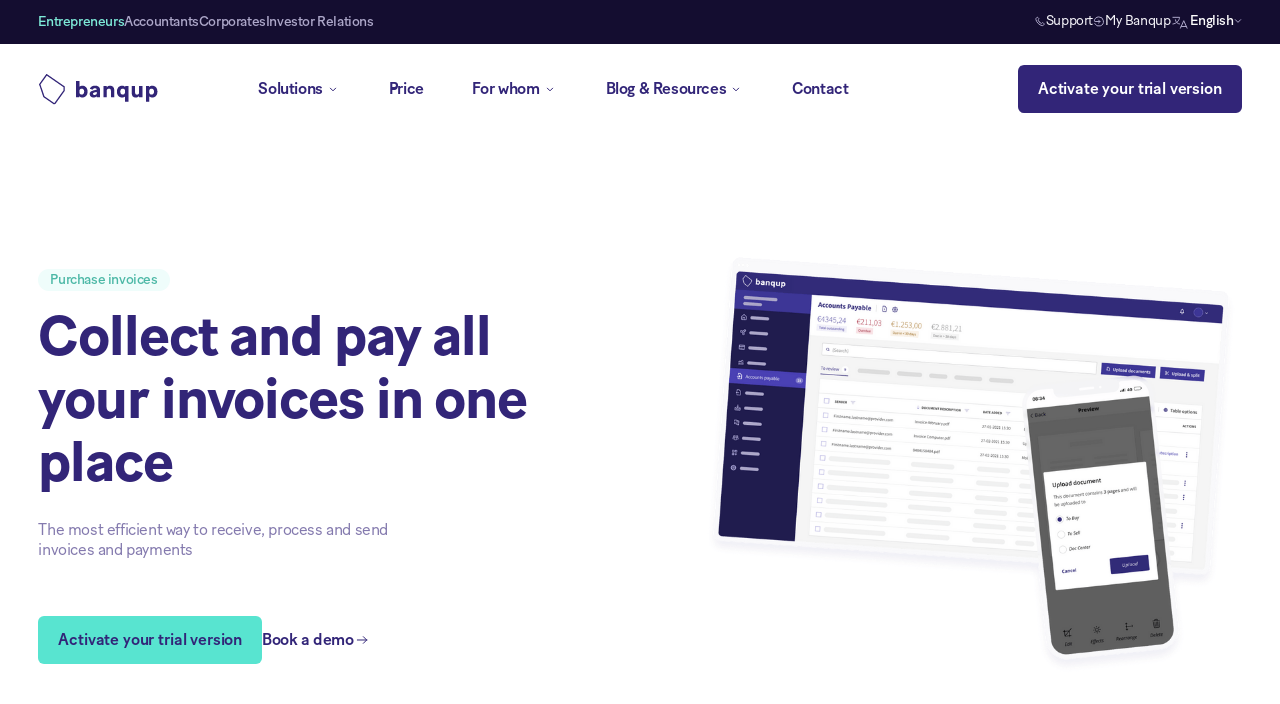

--- FILE ---
content_type: text/html
request_url: https://www.banqup.lu/entrepreneurs/solutions/purchase-invoices
body_size: 18512
content:
<!DOCTYPE html><!-- Last Published: Fri Nov 21 2025 10:18:35 GMT+0000 (Coordinated Universal Time) --><html data-wf-domain="www.banqup.lu" data-wf-page="64803db68627754a582ade34" data-wf-site="64198169eaaa8609dd329cea" lang="en"><head><meta charset="utf-8"><title>Banqup - Purchase invoices</title><meta content="Collect and pay all your invoices in one place. The most efficient way to receive, process and send invoices and payments. Start your trial now" name="description"><meta content="Banqup - Purchase invoices" property="og:title"><meta content="Collect and pay all your invoices in one place. The most efficient way to receive, process and send invoices and payments. Start your trial now" property="og:description"><meta content="https://cdn.prod.website-files.com/63e4cf0b01d8790385cb6b05/6401cc43b4c58cbf2366b6a8_Banqup.jpg" property="og:image"><meta content="Banqup - Purchase invoices" property="twitter:title"><meta content="Collect and pay all your invoices in one place. The most efficient way to receive, process and send invoices and payments. Start your trial now" property="twitter:description"><meta content="https://cdn.prod.website-files.com/63e4cf0b01d8790385cb6b05/6401cc43b4c58cbf2366b6a8_Banqup.jpg" property="twitter:image"><meta property="og:type" content="website"><meta content="summary_large_image" name="twitter:card"><meta content="width=device-width, initial-scale=1" name="viewport"><meta content="9gA-Gpe-sEn5MdE7uQt8Qq61ZswAmOniisGRfJdQgRM" name="google-site-verification"><link href="https://cdn.prod.website-files.com/64198169eaaa8609dd329cea/css/banqup-addmoredev-lu.shared.22d561b4d.min.css" rel="stylesheet" type="text/css"><script type="text/javascript">!function(o,c){var n=c.documentElement,t=" w-mod-";n.className+=t+"js",("ontouchstart"in o||o.DocumentTouch&&c instanceof DocumentTouch)&&(n.className+=t+"touch")}(window,document);</script><link href="https://cdn.prod.website-files.com/64198169eaaa8609dd329cea/64198169eaaa869afc329ddc_favicon-32.png" rel="shortcut icon" type="image/x-icon"><link href="https://cdn.prod.website-files.com/64198169eaaa8609dd329cea/64198169eaaa86eaf0329dc7_favicon-256.png" rel="apple-touch-icon"><script src="https://www.google.com/recaptcha/api.js" type="text/javascript"></script><!-- Google Tag Manager -->
<script>(function(w,d,s,l,i){w[l]=w[l]||[];w[l].push({'gtm.start':
new Date().getTime(),event:'gtm.js'});var f=d.getElementsByTagName(s)[0],
j=d.createElement(s),dl=l!='dataLayer'?'&l='+l:'';j.async=true;j.src=
'https://www.googletagmanager.com/gtm.js?id='+i+dl;f.parentNode.insertBefore(j,f);
})(window,document,'script','dataLayer','GTM-K5KK99Q');</script>
<!-- End Google Tag Manager -->

<script type="application/json" id="weglot-data">{"allLanguageUrls":{"en":"https://www.banqup.lu/entrepreneurs/solutions/purchase-invoices","fr":"https://www.banqup.lu/fr/entrepreneurs/solutions/purchase-invoices","de":"https://www.banqup.lu/de/entrepreneurs/solutions/purchase-invoices"},"originalCanonicalUrl":"https://www.banqup.lu/entrepreneurs/solutions/purchase-invoices","originalPath":"/entrepreneurs/solutions/purchase-invoices","settings":{"auto_switch":false,"auto_switch_fallback":null,"category":11,"custom_settings":{"button_style":{"with_name":true,"full_name":true,"is_dropdown":true,"with_flags":false,"flag_type":"rectangle_mat","custom_css":""},"switchers":[],"translate_search":false,"loading_bar":true,"hide_switcher":false,"translate_images":false,"subdomain":false,"wait_transition":true,"dynamic":""},"deleted_at":null,"dynamics":[],"excluded_blocks":[],"excluded_paths":[],"external_enabled":true,"host":"www.banqup.lu","is_dns_set":true,"is_https":true,"language_from":"en","language_from_custom_flag":null,"language_from_custom_name":null,"languages":[{"connect_host_destination":null,"custom_code":null,"custom_flag":null,"custom_local_name":null,"custom_name":null,"enabled":true,"language_to":"fr"},{"connect_host_destination":null,"custom_code":null,"custom_flag":null,"custom_local_name":null,"custom_name":null,"enabled":true,"language_to":"de"}],"media_enabled":true,"page_views_enabled":false,"technology_id":13,"technology_name":"Webflow","translation_engine":3,"url_type":"SUBDIRECTORY","versions":{"translation":1717589947}}}</script>
<script type="text/javascript" src="https://cdn.weglot.com/weglot.min.js"></script>
<script>
    Weglot.initialize({
        api_key: 'wg_49799dac08973daf40f1d04f9eace2d17'
    });
</script>


<!-- Finsweet Cookie Consent -->
<script async="" src="https://cdn.jsdelivr.net/npm/@finsweet/cookie-consent@1/fs-cc.js" fs-cc-mode="opt-in" fs-cc-consentmode="“true”"></script>


<style>

		body {
    	-webkit-font-smoothing: antialiased;
    	-moz-osx-font-smoothing: grayscale;
    	text-rendering: optimizeLegibility;
  		}   
      
      	*:focus {
    	outline: none;
      	}
      
      	a, .menu-item, input, .text-field, .wrapper-video-review {
 		-webkit-tap-highlight-color: rgba(0,0,0,0);
  		-webkit-tap-highlight-color: transparent; /* For some Androids */
		}
  
		input, textarea {
		-webkit-appearance: none;
		border-radius: 0; 
  		}
  
  		.image-solutions, .image-nav-resources .wrapper-video-review {
        -webkit-mask-image: -webkit-radial-gradient(white, black);
  		}
  
  		.weglot-container.wg-default.weglot-container--left {
        display:none;
  		}
  
</style>

<link href="https://www.banqup.lu/entrepreneurs/solutions/purchase-invoices" hreflang="en" rel="alternate"><link href="https://www.banqup.lu/fr/entrepreneurs/solutions/purchase-invoices" hreflang="fr" rel="alternate"><link href="https://www.banqup.lu/de/entrepreneurs/solutions/purchase-invoices" hreflang="de" rel="alternate"></head><body><div id="header" class="section navigation"><div data-animation="default" data-collapse="medium" data-duration="400" data-easing="ease" data-easing2="ease" role="banner" class="navigation-billtobox w-nav"><div class="wrapper-navigation-top background-blue-800"><div class="container w-container"><div class="flex-navigation-top"><div class="flex-page-switcher"><a href="/" class="link-page-switcher billtobox w-inline-block"><div>Entrepreneurs</div><div class="underline-page-switcher billtobox entrepreneur"></div></a><a href="/accountants/home" class="link-page-switcher billtobox w-inline-block"><div>Accountants</div><div class="underline-page-switcher billtobox accountant"></div></a><a href="https://www.unifiedpost.lu/" class="link-page-switcher billtobox w-inline-block"><div>Corporates</div><div class="underline-page-switcher billtobox accountant"></div></a><a href="https://investors.unifiedpostgroup.com/" target="_blank" class="link-page-switcher billtobox w-inline-block"><div>Investor Relations</div><div class="underline-page-switcher billtobox accountant"></div></a></div><div class="flex-page-switcher"><a href="mailto:support@banqup.lu" class="link-nav-extras billtobox hide__m w-inline-block"><img src="https://cdn.prod.website-files.com/64198169eaaa8609dd329cea/64198169eaaa86d720329d53_phone-nav-top.svg" loading="lazy" alt=""><div>Support</div></a><a href="https://iam.unifiedpost.com/auth/realms/paa/protocol/openid-connect/auth?client_id=community-banqupeu&amp;redirect_uri=https%3A%2F%2Fplatform.banqup.com%2Flogin-callback&amp;response_type=code&amp;scope=openid%20email&amp;ui_locales=en&amp;up-product=banquplu&amp;up-product-display=Banqup" target="_blank" class="link-nav-extras billtobox hide__m w-inline-block"><img src="https://cdn.prod.website-files.com/64198169eaaa8609dd329cea/64198169eaaa863125329d2c_login-nav-top.svg" loading="lazy" alt=""><div>My Banqup</div></a><div class="flex-flag-country"><img src="https://cdn.prod.website-files.com/64198169eaaa8609dd329cea/641c2eb651bc0d41f7f8df7a_language-switcher.svg" loading="lazy" alt=""><div class="wg-element-wrapper sw8"><div data-hover="true" data-delay="500" class="wg-dropdown-2 w-dropdown"><div lang="en" class="wg-dd-2-togle w-dropdown-toggle"><div class="wg-selector-text-wrapper"><div>English</div></div></div><nav class="wg-dd-2-list wg-dropdown-link-flag w-dropdown-list"><div class="wrapper-subtitle-language-switcher"><div class="subtitle-navigation">Choose your language</div></div><div class="margin-bottom-s"><a lang="fr" href="#" class="wg-dropdown-2-link w-inline-block"><div class="wg-selector-text-wrapper"><div>Français</div></div></a><a lang="de" href="#" class="wg-dropdown-2-link w-inline-block"><div class="wg-selector-text-wrapper"><div>Deutsch</div></div></a></div></nav></div></div><img src="https://cdn.prod.website-files.com/64198169eaaa8609dd329cea/64198169eaaa86ec3c329dcb_Chevron-Down-Blue-200.svg" loading="lazy" alt=""></div></div></div></div></div><div class="container w-container"><div class="w-layout-grid grid-navigation"><a href="/" id="w-node-f4f35eeb-6535-39b8-9994-86d0e665242b-e665240e" class="link-logo-navigation w-nav-brand"><img src="https://cdn.prod.website-files.com/64198169eaaa8609dd329cea/64198169eaaa869198329d93_banqup-logo-blue-500.svg" loading="lazy" alt="Blue logo of Banqup" class="logo-navigation"></a><nav role="navigation" class="flex-page-switcher l-c static menu-tm w-nav-menu"><div class="navigation-items"><div class="full-width__tm"><div data-hover="true" data-delay="0" data-w-id="f4f35eeb-6535-39b8-9994-86d0e6652430" class="wrapper-dropdown-button w-dropdown"><div class="dropdown billtobox w-dropdown-toggle"><div>Solutions</div><img src="https://cdn.prod.website-files.com/64198169eaaa8609dd329cea/64198169eaaa864209329d2e_arrow-down-nav.svg" loading="lazy" alt="" class="arrow-dropdown"></div><nav class="dropdown-list w-dropdown-list"><div class="wrapper-dropdown"><div class="w-layout-grid grid-2-items__d"><div id="w-node-f4f35eeb-6535-39b8-9994-86d0e6652438-e665240e" class="wrapper-dropdown-left"><div class="subtitle-navigation">Solutions</div><div class="w-layout-grid grid-3-items__d"><div class="menu-item"><div class="shrink-preventer"><div class="embed-icon-navigation-item w-embed"><svg width="100%" height="auto" viewBox="0 0 24 24" fill="none" xmlns="http://www.w3.org/2000/svg">
<g clip-path="url(#clip0_2557_210319)">
<path d="M15 9L12 6L9 9" stroke="currentColor" stroke-width="1.5" stroke-linecap="round" stroke-linejoin="round"></path>
<path d="M12 12V6" stroke="currentColor" stroke-width="1.5" stroke-linecap="round" stroke-linejoin="round"></path>
<path d="M17 15H7C6.44772 15 6 15.4477 6 16V17C6 17.5523 6.44772 18 7 18H17C17.5523 18 18 17.5523 18 17V16C18 15.4477 17.5523 15 17 15Z" stroke="currentColor" stroke-width="1.5" stroke-linecap="round" stroke-linejoin="round"></path>
<path d="M17 3H7C4.79086 3 3 4.79086 3 7V17C3 19.2091 4.79086 21 7 21H17C19.2091 21 21 19.2091 21 17V7C21 4.79086 19.2091 3 17 3Z" stroke="currentColor" stroke-width="1.5" stroke-linecap="round" stroke-linejoin="round"></path>
</g>
<defs>
<clipPath id="clip0_2557_210319">
<rect width="24" height="24" fill="white"></rect>
</clipPath>
</defs>
</svg></div></div><div class="flex-navigation-links"><a href="/entrepreneurs/solutions/purchase-invoices" aria-current="page" class="link-title-navigation w-inline-block w--current"><div>Purchase invoices</div><div class="embed-arrow-right w-embed"><svg width="100%" height="100%" viewBox="0 0 16 16" fill="none" xmlns="http://www.w3.org/2000/svg">
<path d="M12.6689 7.99999H3.33594M9.33594 11.333L12.6689 7.99999M9.33594 4.66699L12.6689 7.99999" stroke="currentColor" stroke-linecap="round" stroke-linejoin="round"></path>
</svg></div></a><div class="flex-navigation-links g-r-0625"><a href="/entrepreneurs/solutions/purchase-invoices#collecting-purchase-invoices" class="link-item-navigation w-inline-block"><div>Collecting purchase invoices</div></a><a href="/entrepreneurs/solutions/purchase-invoices#keep-other-documents" class="link-item-navigation w-inline-block"><div>Keep other documents</div></a><a href="/entrepreneurs/solutions/purchase-invoices#payments" class="link-item-navigation w-inline-block"><div>Payments</div></a></div></div></div><div data-w-id="f4f35eeb-6535-39b8-9994-86d0e665244d" class="menu-item"><div class="shrink-preventer"><div class="embed-icon-navigation-item w-embed"><svg width="100%" height="auto" viewBox="0 0 24 24" fill="none" xmlns="http://www.w3.org/2000/svg">
<g clip-path="url(#clip0_2557_239755)">
<path d="M9 9L12 12L15 9" stroke="currentColor" stroke-width="1.5" stroke-linecap="round" stroke-linejoin="round"></path>
<path d="M12 6V12" stroke="currentColor" stroke-width="1.5" stroke-linecap="round" stroke-linejoin="round"></path>
<path d="M17 15H7C6.44772 15 6 15.4477 6 16V17C6 17.5523 6.44772 18 7 18H17C17.5523 18 18 17.5523 18 17V16C18 15.4477 17.5523 15 17 15Z" stroke="currentColor" stroke-width="1.5" stroke-linecap="round" stroke-linejoin="round"></path>
<path d="M17 3H7C4.79086 3 3 4.79086 3 7V17C3 19.2091 4.79086 21 7 21H17C19.2091 21 21 19.2091 21 17V7C21 4.79086 19.2091 3 17 3Z" stroke="currentColor" stroke-width="1.5" stroke-linecap="round" stroke-linejoin="round"></path>
</g>
<defs>
<clipPath id="clip0_2557_239755">
<rect width="24" height="24" fill="white"></rect>
</clipPath>
</defs>
</svg></div></div><div class="flex-navigation-links"><a href="/entrepreneurs/solutions/sales-invoices" class="link-title-navigation w-inline-block"><div>Sales invoices</div><div class="embed-arrow-right w-embed"><svg width="100%" height="100%" viewBox="0 0 16 16" fill="none" xmlns="http://www.w3.org/2000/svg">
<path d="M12.6689 7.99999H3.33594M9.33594 11.333L12.6689 7.99999M9.33594 4.66699L12.6689 7.99999" stroke="currentColor" stroke-linecap="round" stroke-linejoin="round"></path>
</svg></div></a><div class="flex-navigation-links g-r-0625"><a href="/entrepreneurs/solutions/sales-invoices#create-and-send-invoices" class="link-item-navigation w-inline-block"><div>Create and send invoices</div></a><a href="/entrepreneurs/solutions/sales-invoices#getting-paid" class="link-item-navigation w-inline-block"><div>Getting paid</div></a><a href="/entrepreneurs/solutions/sales-invoices#financing" class="link-item-navigation w-inline-block"><div>Financing</div></a></div></div></div><div data-w-id="f4f35eeb-6535-39b8-9994-86d0e665245e" class="menu-item"><div class="shrink-preventer"><div class="embed-icon-navigation-item w-embed"><svg width="100%" height="auto" viewBox="0 0 24 24" fill="none" xmlns="http://www.w3.org/2000/svg">
<g clip-path="url(#clip0_2557_239780)">
<path d="M20 15.5H18C16.89 15.5 16 14.6 16 13.5C16 12.39 16.89 11.5 18 11.5H20C20.55 11.5 21 11.94 21 12.5V14.5C21 15.05 20.55 15.5 20 15.5Z" stroke="currentColor" stroke-width="1.5" stroke-linecap="round" stroke-linejoin="round"></path>
<path d="M20 11.5V8.5C20 7.39 19.1 6.5 18 6.5H4.5C3.67 6.5 3 5.82 3 5C3 4.17 3.67 3.5 4.5 3.5H17" stroke="currentColor" stroke-width="1.5" stroke-linecap="round" stroke-linejoin="round"></path>
<path d="M20 15.5V18.5C20 19.6 19.1 20.5 18 20.5H5C3.895 20.5 3 19.6 3 18.5V5" stroke="currentColor" stroke-width="1.5" stroke-linecap="round" stroke-linejoin="round"></path>
</g>
<defs>
<clipPath id="clip0_2557_239780">
<rect width="24" height="24" fill="white"></rect>
</clipPath>
</defs>
</svg></div></div><div class="flex-navigation-links"><a href="/entrepreneurs/solutions/payments" class="link-title-navigation w-inline-block"><div>Payments</div><div class="embed-arrow-right w-embed"><svg width="100%" height="100%" viewBox="0 0 16 16" fill="none" xmlns="http://www.w3.org/2000/svg">
<path d="M12.6689 7.99999H3.33594M9.33594 11.333L12.6689 7.99999M9.33594 4.66699L12.6689 7.99999" stroke="currentColor" stroke-linecap="round" stroke-linejoin="round"></path>
</svg></div><div class="category tag"><div>COMING SOON</div></div></a><div class="flex-navigation-links g-r-0625"><a href="/entrepreneurs/solutions/payments#banqup-business-wallet" class="link-item-navigation w-inline-block"><div>Banqup Business Wallet</div></a><a href="/entrepreneurs/solutions/payments#banqup-paylink" class="link-item-navigation w-inline-block"><div>Banqup Paylink</div></a><a href="/entrepreneurs/solutions/payments#banqup-terminal" class="link-item-navigation w-inline-block"><div>Banqup Terminal</div><div class="category tag"><div>New</div></div></a><a href="/entrepreneurs/solutions/payments#secure-payments" class="link-item-navigation w-inline-block"><div>Secure payments</div></a></div></div></div><div data-w-id="f4f35eeb-6535-39b8-9994-86d0e665246f" class="menu-item"><div class="shrink-preventer"><div class="embed-icon-navigation-item w-embed"><svg width="100%" height="auto" viewBox="0 0 24 24" fill="none" xmlns="http://www.w3.org/2000/svg">
<path fill-rule="evenodd" clip-rule="evenodd" d="M3.99973 15.506V8.48602C3.99973 7.76602 4.36973 7.11602 4.98973 6.75602L10.9897 3.25602C11.6097 2.88602 12.3797 2.88602 12.9997 3.25602L18.9997 6.74602C19.6097 7.09602 19.9897 7.76202 19.9897 8.46602V15.479C19.9897 16.189 19.6097 16.849 18.9897 17.199L12.9897 20.689C12.3597 21.049 11.5997 21.049 10.9697 20.689L4.96973 17.189C4.34973 16.829 3.96973 16.169 3.96973 15.459L3.99973 15.506Z" stroke="currentColor" stroke-width="1.5" stroke-linecap="round" stroke-linejoin="round"></path>
<path d="M12 21V12" stroke="currentColor" stroke-width="1.5" stroke-linecap="round" stroke-linejoin="round"></path>
<path d="M12 12L19.75 7.53003" stroke="currentColor" stroke-width="1.5" stroke-linecap="round" stroke-linejoin="round"></path>
<path d="M4.25 7.53003L12 12" stroke="currentColor" stroke-width="1.5" stroke-linecap="round" stroke-linejoin="round"></path>
</svg></div></div><div class="flex-navigation-links"><a href="/entrepreneurs/solutions/optimization" class="link-title-navigation w-inline-block"><div>Optimization</div><div class="embed-arrow-right w-embed"><svg width="100%" height="100%" viewBox="0 0 16 16" fill="none" xmlns="http://www.w3.org/2000/svg">
<path d="M12.6689 7.99999H3.33594M9.33594 11.333L12.6689 7.99999M9.33594 4.66699L12.6689 7.99999" stroke="currentColor" stroke-linecap="round" stroke-linejoin="round"></path>
</svg></div></a><div class="flex-navigation-links g-r-0625"><a href="/entrepreneurs/solutions/optimization#collaborate" class="link-item-navigation w-inline-block"><div>Collaborate</div></a><a href="/entrepreneurs/solutions/optimization#understanding-your-cash-flow" class="link-item-navigation w-inline-block"><div>Understanding your cash flow</div></a><a href="/entrepreneurs/solutions/optimization#work-together" class="link-item-navigation w-inline-block"><div>Work together</div></a><a href="/entrepreneurs/solutions/optimization#legal-archive" class="link-item-navigation w-inline-block"><div>Legal archive</div></a></div></div></div><div data-w-id="f4f35eeb-6535-39b8-9994-86d0e6652480" class="menu-item"><div class="shrink-preventer"><div class="embed-icon-navigation-item w-embed"><svg width="100%" height="auto" viewBox="0 0 24 24" fill="none" xmlns="http://www.w3.org/2000/svg">
<g clip-path="url(#clip0_2557_253550)">
<path d="M9.32005 14.17C10.88 15.73 10.88 18.26 9.32005 19.82C7.75005 21.38 5.22005 21.38 3.66005 19.82C2.09005 18.25 2.09005 15.72 3.65905 14.16C5.21905 12.59 7.74905 12.59 9.30905 14.159" stroke="currentColor" stroke-width="1.5" stroke-linecap="round" stroke-linejoin="round"></path>
<path d="M20.32 14.17C21.88 15.73 21.88 18.26 20.32 19.82C18.75 21.38 16.22 21.38 14.66 19.82C13.09 18.25 13.09 15.72 14.659 14.16C16.219 12.59 18.749 12.59 20.309 14.159" stroke="currentColor" stroke-width="1.5" stroke-linecap="round" stroke-linejoin="round"></path>
<path d="M14.82 4.17005C16.38 5.73005 16.38 8.26005 14.82 9.82005C13.25 11.38 10.72 11.38 9.16005 9.82005C7.59005 8.25005 7.59005 5.72005 9.15905 4.16005C10.719 2.59005 13.249 2.59005 14.809 4.15905" stroke="currentColor" stroke-width="1.5" stroke-linecap="round" stroke-linejoin="round"></path>
</g>
<defs>
<clipPath id="clip0_2557_253550">
<rect width="24" height="24" fill="white"></rect>
</clipPath>
</defs>
</svg></div></div><div class="flex-navigation-links"><a href="/entrepreneurs/solutions/integrations" class="link-title-navigation w-inline-block"><div>Integrations</div><div class="embed-arrow-right w-embed"><svg width="100%" height="100%" viewBox="0 0 16 16" fill="none" xmlns="http://www.w3.org/2000/svg">
<path d="M12.6689 7.99999H3.33594M9.33594 11.333L12.6689 7.99999M9.33594 4.66699L12.6689 7.99999" stroke="currentColor" stroke-linecap="round" stroke-linejoin="round"></path>
</svg></div></a><div class="flex-navigation-links g-r-0625"><a href="/entrepreneurs/solutions/integrations" class="link-item-navigation w-inline-block"><div>Accounting</div></a><a href="/entrepreneurs/solutions/integrations#apis" class="link-item-navigation w-inline-block"><div>APIs</div></a></div></div></div></div></div><div id="w-node-f4f35eeb-6535-39b8-9994-86d0e6652491-e665240e" class="wrapper-dropdown-right"><div class="subtitle-navigation">Our unique solutions</div><div><div class="w-layout-grid grid-1-item"><a href="/entrepreneurs/solutions/payments#banqup-business-wallet" class="link-full-width w-inline-block"><div class="image-solutions"><img src="https://cdn.prod.website-files.com/64198169eaaa8609dd329cea/64198169eaaa86592b329de3_pexels-pavel-danilyuk-5520296.jpg" loading="lazy" sizes="100vw" srcset="https://cdn.prod.website-files.com/64198169eaaa8609dd329cea/64198169eaaa86592b329de3_pexels-pavel-danilyuk-5520296-p-500.jpg 500w, https://cdn.prod.website-files.com/64198169eaaa8609dd329cea/64198169eaaa86592b329de3_pexels-pavel-danilyuk-5520296-p-800.jpg 800w, https://cdn.prod.website-files.com/64198169eaaa8609dd329cea/64198169eaaa86592b329de3_pexels-pavel-danilyuk-5520296-p-1080.jpg 1080w, https://cdn.prod.website-files.com/64198169eaaa8609dd329cea/64198169eaaa86592b329de3_pexels-pavel-danilyuk-5520296.jpg 1280w" alt="Laptop with a contract next to it" class="image-full-height-width border-radius-navigation"></div><div class="link-title-navigation"><div>Banqup Business Wallet</div><img src="https://cdn.prod.website-files.com/64198169eaaa8609dd329cea/64198169eaaa86d5ae329d7d_arrow-right-menu.svg" loading="lazy" alt=""></div><p class="subtext-blog-navigation">A Banqup Business Wallet is a personal business digital wallet that allows you to pay using just one tool.</p></a><a href="/entrepreneurs/solutions/payments#banqup-terminal" class="link-full-width w-inline-block"><div class="image-solutions b-r-0375rem overflow-hidden m-b-xxs"><img src="https://cdn.prod.website-files.com/64198169eaaa8609dd329cea/64198169eaaa86592b329de3_pexels-pavel-danilyuk-5520296.jpg" loading="lazy" sizes="100vw" srcset="https://cdn.prod.website-files.com/64198169eaaa8609dd329cea/64198169eaaa86592b329de3_pexels-pavel-danilyuk-5520296-p-500.jpg 500w, https://cdn.prod.website-files.com/64198169eaaa8609dd329cea/64198169eaaa86592b329de3_pexels-pavel-danilyuk-5520296-p-800.jpg 800w, https://cdn.prod.website-files.com/64198169eaaa8609dd329cea/64198169eaaa86592b329de3_pexels-pavel-danilyuk-5520296-p-1080.jpg 1080w, https://cdn.prod.website-files.com/64198169eaaa8609dd329cea/64198169eaaa86592b329de3_pexels-pavel-danilyuk-5520296.jpg 1280w" alt="Laptop with a contract next to it" class="image-full-height-width border-radius-navigation"></div><div class="link-title-navigation"><div>Banqup Terminal</div><img src="https://cdn.prod.website-files.com/64198169eaaa8609dd329cea/64198169eaaa86d5ae329d7d_arrow-right-menu.svg" loading="lazy" alt=""></div><p class="subtext-blog-navigation">The Banqup Terminal is the ideal solution for merchants to receive electronic payments.</p></a></div></div></div></div></div></nav></div><a href="/entrepreneurs/pricing" class="link-navigation billtobox w-nav-link">Price</a><div data-hover="true" data-delay="0" data-w-id="f4f35eeb-6535-39b8-9994-86d0e66524aa" class="wrapper-dropdown-button w-dropdown"><div class="dropdown billtobox w-dropdown-toggle"><div>For whom</div><img src="https://cdn.prod.website-files.com/64198169eaaa8609dd329cea/64198169eaaa864209329d2e_arrow-down-nav.svg" loading="lazy" alt="" class="arrow-dropdown"></div><nav class="dropdown-list-for-who w-dropdown-list"><div class="wrapper-dropdown"><div class="w-layout-grid grid-2-items__d g-r-c-0 for-who"><div id="w-node-f4f35eeb-6535-39b8-9994-86d0e66524b2-e665240e" class="wrapper-dropdown-left"><div class="subtitle-navigation">For who</div><div class="w-layout-grid grid-for-who"><a href="/entrepreneurs/for-whom/freelancers-consultants" class="menu-item-small w-inline-block"><div class="shrink-preventer"><img src="https://cdn.prod.website-files.com/64198169eaaa8609dd329cea/64198169eaaa860ba6329d35_navigation-user-single-user.svg" loading="lazy" alt="" class="icon-small"></div><div class="flex-dropdown-left"><div class="link-title-navigation">Freelancers &amp; Consultants</div><p>up to 50 documents per year</p></div></a><a href="/entrepreneurs/for-whom/small-businesses" class="menu-item-small w-inline-block"><div class="shrink-preventer"><img src="https://cdn.prod.website-files.com/64198169eaaa8609dd329cea/64198169eaaa863788329d31_navigation-small-businesses.svg" loading="lazy" alt="" class="icon-small"></div><div class="flex-dropdown-left"><div class="link-title-navigation">Small businesses</div><p>50 - 500 documents per year</p></div></a><a href="/entrepreneurs/for-whom/small-and-medium-enterprise" class="menu-item-small w-inline-block"><div class="shrink-preventer"><img src="https://cdn.prod.website-files.com/64198169eaaa8609dd329cea/64198169eaaa867eed329d81_navigation-medium-businesses.svg" loading="lazy" alt="" class="icon-small"></div><div class="flex-dropdown-left"><div class="link-title-navigation">Medium-size Businesses</div><p>500 - 1000 documents per year</p></div></a><a href="/entrepreneurs/for-whom/liberal-professions" class="menu-item-small w-inline-block"><div class="shrink-preventer"><img src="https://cdn.prod.website-files.com/64198169eaaa8609dd329cea/64198169eaaa8685bb329d7c_navigation-liberal-professions.svg" loading="lazy" alt="" class="icon-small"></div><div class="flex-dropdown-left"><div class="link-title-navigation">Liberal Professions</div><p>1000 - 2000 documents per year</p></div></a><a href="/entrepreneurs/for-whom/corporates" class="menu-item-small w-inline-block"><div class="shrink-preventer"><img src="https://cdn.prod.website-files.com/64198169eaaa8609dd329cea/64198169eaaa865b5d329d30_navigation-corporations.svg" loading="lazy" alt="" class="icon-small"></div><div class="flex-dropdown-left"><div class="link-title-navigation">Corporates</div><p>More than 5000 documents per year</p></div></a></div></div><div id="w-node-f4f35eeb-6535-39b8-9994-86d0e66524e7-e665240e" class="wrapper-dropdown-right"><div class="subtitle-navigation">Testimonials</div><div class="w-layout-grid grid-resources"><a id="w-node-f4f35eeb-6535-39b8-9994-86d0e66524eb-e665240e" href="/blog" class="full-height w-inline-block"><div class="image-nav-resources"><img src="https://cdn.prod.website-files.com/64198169eaaa8609dd329cea/64198169eaaa86e2ea329f82_testimonial-franky.webp" loading="lazy" sizes="100vw" srcset="https://cdn.prod.website-files.com/64198169eaaa8609dd329cea/64198169eaaa86e2ea329f82_testimonial-franky-p-500.jpg 500w, https://cdn.prod.website-files.com/64198169eaaa8609dd329cea/64198169eaaa86e2ea329f82_testimonial-franky-p-800.jpg 800w, https://cdn.prod.website-files.com/64198169eaaa8609dd329cea/64198169eaaa86e2ea329f82_testimonial-franky-p-1080.jpg 1080w, https://cdn.prod.website-files.com/64198169eaaa8609dd329cea/64198169eaaa86e2ea329f82_testimonial-franky.webp 1136w" alt="Owner of Turbeau Noir pointing at camera" class="image-full-height-width border-radius-navigation"><div class="wrapper-quote"><div class="text-quote-navigation">“Banqup is a quick fix that works: fast, plug &amp; play, and without the hangover.”</div><div class="flex-quotee-navigation"><div class="text-position-quotee-navigation">Franky - The driving force behind Turbeau Noir</div></div></div></div><div class="flex-article-navigation"><div>View all testimonials</div><img src="https://cdn.prod.website-files.com/64198169eaaa8609dd329cea/64198169eaaa86d5ae329d7d_arrow-right-menu.svg" loading="lazy" alt=""></div></a></div></div></div></div></nav></div><div data-hover="true" data-delay="0" data-w-id="f4f35eeb-6535-39b8-9994-86d0e66524f9" class="wrapper-dropdown-button w-dropdown"><div class="dropdown billtobox w-dropdown-toggle"><div>Blog &amp; Resources</div><img alt="" loading="lazy" src="https://cdn.prod.website-files.com/64198169eaaa8609dd329cea/64198169eaaa864209329d2e_arrow-down-nav.svg" class="arrow-dropdown"></div><nav class="dropdown-list-for-who w-dropdown-list"><div class="wrapper-dropdown"><div class="w-layout-grid grid-2-items__d g-r-c-0 resources"><div id="w-node-f4f35eeb-6535-39b8-9994-86d0e6652501-e665240e" class="wrapper-dropdown-left"><div class="w-layout-grid grid-dropdown-left"><div id="w-node-f4f35eeb-6535-39b8-9994-86d0e6652503-e665240e" class="flex-dropdown-left"><div class="subtitle-navigation">Company</div><a href="/about-us" class="flex-link-dropdown w-inline-block"><div data-w-id="f4f35eeb-6535-39b8-9994-86d0e6652507" class="flex-item-dropdown-left"><img alt="" loading="lazy" src="https://cdn.prod.website-files.com/64198169eaaa8609dd329cea/64198169eaaa865c2e329d7a_navigation-about.svg" class="icon-small"><div>About</div></div></a><a href="/customers" class="flex-link-dropdown w-inline-block"><div data-w-id="f4f35eeb-6535-39b8-9994-86d0e665250c" class="flex-item-dropdown-left"><img alt="" loading="lazy" src="https://cdn.prod.website-files.com/64198169eaaa8609dd329cea/64198169eaaa865b5d329d30_navigation-corporations.svg" class="icon-small"><div>Customers</div></div></a><a href="/nl/blog?tab=press#blog" class="flex-link-dropdown w-inline-block"><div data-w-id="f4f35eeb-6535-39b8-9994-86d0e6652511" class="flex-item-dropdown-left"><img alt="" loading="lazy" src="https://cdn.prod.website-files.com/64198169eaaa8609dd329cea/64198169eaaa86189b329d2b_navigation-press.svg" class="icon-small"><div>Press</div></div></a><a href="/become-a-partner" class="flex-link-dropdown w-inline-block"><div data-w-id="f4f35eeb-6535-39b8-9994-86d0e6652516" class="flex-item-dropdown-left"><img alt="" loading="lazy" src="https://cdn.prod.website-files.com/64198169eaaa8609dd329cea/64198169eaaa862e10329d32_globe.svg" class="icon-small"><div>Become a partner</div></div></a></div><div id="w-node-f4f35eeb-6535-39b8-9994-86d0e665251a-e665240e" class="flex-dropdown-left l-t"><div class="subtitle-navigation">Learn</div><a href="/blog" class="flex-link-dropdown w-inline-block"><div data-w-id="f4f35eeb-6535-39b8-9994-86d0e665251e" class="flex-item-dropdown-left"><img alt="" loading="lazy" src="https://cdn.prod.website-files.com/64198169eaaa8609dd329cea/64198169eaaa86acb3329d7b_navigation-blog.svg" class="icon-small"><div>Blog</div></div></a><a href="/faq" class="flex-link-dropdown w-inline-block"><div data-w-id="f4f35eeb-6535-39b8-9994-86d0e6652523" class="flex-item-dropdown-left"><img alt="" loading="lazy" src="https://cdn.prod.website-files.com/64198169eaaa8609dd329cea/64198169eaaa86cc40329d2d_navigation-faq.svg" class="icon-small"><div>FAQ</div></div></a><a href="/webinars" class="flex-link-dropdown w-inline-block"><div data-w-id="f4f35eeb-6535-39b8-9994-86d0e6652528" class="flex-item-dropdown-left"><img alt="" loading="lazy" src="https://cdn.prod.website-files.com/64198169eaaa8609dd329cea/64198169eaaa860238329d2a_navigation-webinars.svg" class="icon-small"><div>Webinars</div></div></a><a href="/tutorials" class="flex-link-dropdown w-inline-block"><div data-w-id="f4f35eeb-6535-39b8-9994-86d0e665252d" class="flex-item-dropdown-left"><img alt="" loading="lazy" src="https://cdn.prod.website-files.com/64198169eaaa8609dd329cea/64198169eaaa868003329f07_Icons-1.svg" class="icon-small"><div>Tutorials</div></div></a><a href="https://developerportal.unifiedpost.com/redirect" target="_blank" class="flex-link-dropdown w-inline-block"><div data-w-id="4236d0f1-4561-9297-4bab-063714787a0f" class="flex-item-dropdown-left"><img alt="" loading="lazy" src="https://cdn.prod.website-files.com/64198169eaaa8609dd329cea/64198169eaaa860b7a329d47_integration-developer-portal.svg" class="icon-small"><div>Developer Docs</div></div></a></div></div></div><div id="w-node-f4f35eeb-6535-39b8-9994-86d0e6652531-e665240e" class="wrapper-dropdown-right"><div class="subtitle-navigation">Testimonials</div><div class="w-layout-grid grid-resources"><a id="w-node-f4f35eeb-6535-39b8-9994-86d0e6652535-e665240e" href="/blog" class="full-height w-inline-block"><div class="image-nav-resources"><img sizes="100vw" srcset="https://cdn.prod.website-files.com/64198169eaaa8609dd329cea/64198169eaaa86e2ea329f82_testimonial-franky-p-500.jpg 500w, https://cdn.prod.website-files.com/64198169eaaa8609dd329cea/64198169eaaa86e2ea329f82_testimonial-franky-p-800.jpg 800w, https://cdn.prod.website-files.com/64198169eaaa8609dd329cea/64198169eaaa86e2ea329f82_testimonial-franky-p-1080.jpg 1080w, https://cdn.prod.website-files.com/64198169eaaa8609dd329cea/64198169eaaa86e2ea329f82_testimonial-franky.webp 1136w" src="https://cdn.prod.website-files.com/64198169eaaa8609dd329cea/64198169eaaa86e2ea329f82_testimonial-franky.webp" loading="lazy" alt="Owner of Turbeau Noir pointing at camera" class="image-full-height-width border-radius-navigation"><div class="wrapper-quote"><div class="text-quote-navigation">“Banqup is a quick fix that works: fast, plug &amp; play, and without the hangover.”</div><div class="text-quotee-navigation">Franky - The driving force behind Turbeau Noir</div></div></div><div class="flex-article-navigation"><div>View all testimonials</div><img alt="" loading="lazy" src="https://cdn.prod.website-files.com/64198169eaaa8609dd329cea/64198169eaaa86d5ae329d7d_arrow-right-menu.svg" class="icon-xsmall"></div></a></div></div></div></div></nav></div><a href="/contact" class="link-navigation billtobox w-nav-link">Contact</a></div></div><div class="menu-bottom__tm"><div class="menu-bottom-cta"><div class="w-layout-grid grid-2-items gap-column-xsmall gap-row-xsmall"><a id="w-node-f4f35eeb-6535-39b8-9994-86d0e665254f-e665240e" href="/webinars" class="button-outline-white w-button">Book a demo</a><a id="w-node-f4f35eeb-6535-39b8-9994-86d0e6652551-e665240e" href="https://platform.banqup.com/login2/users/sign_in?language=fr&amp;country=LU" target="_blank" class="button-outline-white w-button">Activate trial version</a><a id="w-node-f4f35eeb-6535-39b8-9994-86d0e6652553-e665240e" href="https://iam.unifiedpost.com/auth/realms/paa/protocol/openid-connect/auth?client_id=community-banqupeu&amp;redirect_uri=https%3A%2F%2Fplatform.banqup.com%2Flogin-callback&amp;response_type=code&amp;scope=openid%20email&amp;ui_locales=en&amp;up-product=banquplu&amp;up-product-display=Banqup" target="_blank" class="link-main w-inline-block"><img src="https://cdn.prod.website-files.com/64198169eaaa8609dd329cea/64198169eaaa86533e329d43_interface-essential-arrow-circle-login.svg" loading="lazy" alt="" class="icon-14"><div>My Banqup</div></a></div></div></div></nav><div id="w-node-f4f35eeb-6535-39b8-9994-86d0e6652557-e665240e" class="button-menu__tm w-nav-button"><img src="https://cdn.prod.website-files.com/64198169eaaa8609dd329cea/64198169eaaa866822329d28_hamburger.svg" loading="lazy" alt=""></div><div id="w-node-f4f35eeb-6535-39b8-9994-86d0e6652559-e665240e" class="flex-contact-buttons"><a id="book-a-demo" href="/webinars" class="button-main w-button">Book a demo</a><a id="trial" href="https://iam.unifiedpost.com/auth/realms/upg-sso/protocol/openid-connect/registrations?state=Ba-9OvxXU9Yr3dsG8sAWMkphpm065FciWqozZx3urnE.bTbSSVzkh30.community-banqupeu&amp;response_type=code&amp;client_id=paa&amp;redirect_uri=https%3A%2F%2Fiam.unifiedpost.com%2Fauth%2Frealms%2Fpaa%2Fbroker%2Fupg-sso%2Fendpoint&amp;ui_locales=fr&amp;up-product=banquplu&amp;child_ui_locales=fr-BE&amp;original_base_url=https%3A%2F%2Fplatform.banqup.com%2F&amp;original_login_url=https%3A%2F%2Fiam.unifiedpost.com%2Fauth%2Frealms%2Fpaa%2Fprotocol%2Fopenid-connect%2Fregistrations?client_id%3Dcommunity-banqupeu%26redirect_uri%3Dhttps%3A%2F%2Fplatform.banqup.com%2Fregister%2FeyJzZW5kZXIiOiJVbmlmaWVkcG9zdCIsInJlY2VpdmVyIjoiQmFucXVwIn0._AjurDlDmf6phjGvvGyUU9k26Pul53-WAAZAwsOqPwF8axsz8GiVMJO2cyKXy0PfFUhPIuvUz54Cgr5MhhkBDw%26response_type%3Dcode%26scope%3Dopenid%20email%26ui_locales%3Dfr-BE%26up-product%3Dbanquplu%26up-product-display%3DBanqup&amp;nonce=gWGMJh-LJeyRhbIdu8ky6A&amp;scope=openid" target="_blank" class="button-main blue w-button">Activate your trial version</a></div></div></div></div><div class="w-embed"><style>

.link-page-switcher.billtobox:first-child {
color:#7EEBD9;
}

.underline-page-switcher.billtobox.accountant {
display:none;
}

@media only screen and (max-width: 1300px) and (min-width: 992px)  {

		#book-a-demo {
		display:none;
		}
          
		}
    
    
@media only screen and (max-width: 1130px) and (min-width: 992px)  {

		#trial {
		display:none;
		}
          
		}
    
</style></div></div><div class="global"><div class="embed-global w-embed"><style>

/* MARGINS DESKTOP */

.margin-left-xxxs {
margin-left:0.25rem;
}

.margin-right-xxxs {
margin-right:0.25rem;
}

.margin-top-xxxs {
margin-top:0.25rem;
}

.margin-bottom-xxxs {
margin-bottom:0.25rem;
}

.margin-left-xxs {
margin-left:0.5rem;
}

.margin-right-xxs {
margin-right:0.5rem;
}

.margin-top-xxs {
margin-top:0.5rem;
}

.margin-bottom-xxs {
margin-bottom:0.5rem;
}

.margin-left-xs {
margin-left:1rem;
}

.margin-right-xs {
margin-right:1rem;
}

.margin-top-xs {
margin-top:1rem;
}

.margin-bottom-xs {
margin-bottom:1rem;
}

.margin-left-s {
margin-left:1.5rem;
}

.margin-right-s {
margin-right:1.5rem;
}

.margin-top-s {
margin-top:1.5rem;
}

.margin-bottom-s {
margin-bottom:1.5rem;
}

.margin-left-m {
margin-left:2rem;
}

.margin-right-m {
margin-right:2rem;
}

.margin-top-m {
margin-top:2rem;
}

.margin-bottom-m {
margin-bottom:2rem;
}

.margin-left-l {
margin-left:2.5rem;
}

.margin-right-l {
margin-right:2.5rem;
}

.margin-top-l {
margin-top:2.5rem;
}

.margin-bottom-l {
margin-bottom:2.5rem;
}

.margin-left-xl {
margin-left:3rem;
}

.margin-right-xl {
margin-right:3rem;
}

.margin-top-xl {
margin-top:3rem;
}

.margin-bottom-xl {
margin-bottom:3rem;
}

.margin-left-xxl {
margin-left:3.5rem;
}

.margin-right-xxl {
margin-right:3.5rem;
}

.margin-top-xxl {
margin-top:3.5rem;
}

.margin-bottom-xxl {
margin-bottom:3.5rem;
}

.margin-left-xxxl {
margin-left:5rem;
}

.margin-right-xxxl {
margin-right:5rem;
}

.margin-top-xxxl {
margin-top:5rem;
}

.margin-bottom-xxxl {
margin-bottom:5rem;
}

.margin-left-ultra {
margin-left:7.5rem;
}

.margin-right-ultra {
margin-right:7.5rem;
}

.margin-top-ultra {
margin-top:7.5rem;
}

.margin-bottom-ultra {
margin-bottom:7.5rem;
}

/* MARGINS MOBILE */

@media only screen and (max-width: 768px) {

.margin-left-xxxs {
margin-left:0.25rem;
}

.margin-right-xxxs {
margin-right:0.25rem;
}

.margin-top-xxxs {
margin-top:0.25rem;
}

.margin-bottom-xxxs {
margin-bottom:0.25rem;
}

.margin-left-xxs {
margin-left:0.5rem;
}

.margin-right-xxs {
margin-right:0.5rem;
}

.margin-top-xxs {
margin-top:0.5rem;
}

.margin-bottom-xxs {
margin-bottom:0.5rem;
}

.margin-left-xs {
margin-left:1rem;
}

.margin-right-xs {
margin-right:1rem;
}

.margin-top-xs {
margin-top:1rem;
}

.margin-bottom-xs {
margin-bottom:1rem;
}

.margin-left-s {
margin-left:1.5rem;
}

.margin-right-s {
margin-right:1.5rem;
}

.margin-top-s {
margin-top:1.5rem;
}

.margin-bottom-s {
margin-bottom:1.5rem;
}

.margin-left-m {
margin-left:2rem;
}

.margin-right-m {
margin-right:2rem;
}

.margin-top-m {
margin-top:2rem;
}

.margin-bottom-m {
margin-bottom:2rem;
}

.margin-left-l {
margin-left:2.5rem;
}

.margin-right-l {
margin-right:2.5rem;
}

.margin-top-l {
margin-top:2.5rem;
}

.margin-bottom-l {
margin-bottom:2.5rem;
}

.margin-left-xl {
margin-left:2.5rem;
}

.margin-right-xl {
margin-right:2.5rem;
}

.margin-top-xl {
margin-top:2.5rem;
}

.margin-bottom-xl {
margin-bottom:2.5rem;
}

.margin-left-xxl {
margin-left:3rem;
}

.margin-right-xxl {
margin-right:3rem;
}

.margin-top-xxl {
margin-top:3rem;
}

.margin-bottom-xxl {
margin-bottom:3rem;
}

.margin-left-xxxl {
margin-left:3.5rem;
}

.margin-right-xxxl {
margin-right:3.5rem;
}

.margin-top-xxxl {
margin-top:3.5rem;
}

.margin-bottom-xxxl {
margin-bottom:3.5rem;
}

.margin-left-ultra {
margin-left:5rem;
}

.margin-right-ultra {
margin-right:5rem;
}

.margin-top-ultra {
margin-top:5rem;
}

.margin-bottom-ultra {
margin-bottom:5rem;
}

}

</style></div><div class="navigation-overlay"></div><div class="navigation-overlay-second"></div><div class="cookies"><div fs-cc="banner" class="fs-cc-banner_component"><div class="fs-cc-banner_container"><div><div class="fs-cc-banner_text">Welcome to our Banqup website! We, and third parties, use cookies on our websites. We use them to enhance site navigation, analyse site usage and assist in our marketing efforts. You can read more about our cookies and change your preferences by clicking on ‘Change my settings&#x27;. By clicking on &#x27;Accept all cookies’, you agree to the use of all cookies as described in our <a href="https://unifiedpostgroup.com/cookie-policy" target="_blank" class="link-cookies">Privacy cookie policy</a>.</div></div><div class="fs-cc-banner_buttons-wrapper"><div data-w-id="f377ceaa-d36d-d24c-cf14-c5671164fa55" class="wrapper-button-submit"><a fs-cc="allow" href="#" class="fs-cc-banner_button w-button">Accept all cookies</a></div><a fs-cc="open-preferences" data-w-id="f377ceaa-d36d-d24c-cf14-c5671164fa58" href="#" class="fs-cc-banner_text-link w-inline-block"><div class="text-block-2">Cookie preferences</div></a><div data-w-id="f377ceaa-d36d-d24c-cf14-c5671164fa5b" class="wrapper-button-submit"><a fs-cc="deny" href="#" class="fs-cc-banner_button fs-cc-button-alt w-button">Deny all</a></div></div></div><div fs-cc="interaction" class="fs-cc-banner_trigger"></div></div><div fs-cc="manager" class="fs-cc-manager_component"><div fs-cc="interaction" class="fs-cc-manager_trigger"></div></div><div fs-cc-scroll="disable" fs-cc="preferences" class="fs-cc-prefs_component w-form"><form id="cookie-preferences" name="wf-form-Cookie-Preferences" data-name="Cookie Preferences" method="get" class="fs-cc-prefs_form" data-wf-page-id="64803db68627754a582ade34" data-wf-element-id="f377ceaa-d36d-d24c-cf14-c5671164fa62"><div fs-cc="close" data-w-id="f377ceaa-d36d-d24c-cf14-c5671164fa63" class="fs-cc-prefs_close"><div class="fs-cc-prefs_close-icon w-embed"><svg fill="currentColor" aria-hidden="true" focusable="false" viewBox="0 0 16 24">
	<path d="M9.414 8l4.293-4.293-1.414-1.414L8 6.586 3.707 2.293 2.293 3.707 6.586 8l-4.293 4.293 1.414 1.414L8 9.414l4.293 4.293 1.414-1.414L9.414 8z"></path>
</svg></div></div><div class="fs-cc-prefs_content"><div class="fs-cc-prefs_space-small"><div class="fs-cc-prefs_title">Privacy Preference Center</div></div><div class="fs-cc-prefs_space-small"><p class="margin-bottom-xl">When you visit any website, it may store or retrieve information on your browser, mostly in the form of cookies. This information might be about you, your preferences or your device and is mostly used to make the site work as you expect it to. The information does not usually directly identify you, but it can give you a more personalized web experience. Because we respect your right to privacy, you can choose not to allow some types of cookies. Click on the different category headings to find out more and change our default settings. However, blocking some types of cookies may impact your experience of the site and the services we are able to offer. <a href="https://cookiepedia.co.uk/giving-consent-to-cookies" target="_blank" class="link">More information</a></p></div><div class="fs-cc-prefs_option"><div class="fs-cc-prefs_toggle-wrapper"><div class="fs-cc-prefs_label">Strictly necessary</div><div class="fs-cc-prefs_text">Always Active</div></div></div><div class="fs-cc-prefs_option"><div class="fs-cc-prefs_toggle-wrapper"><div class="fs-cc-prefs_label">Marketing</div><label data-w-id="f377ceaa-d36d-d24c-cf14-c5671164fa76" class="w-checkbox fs-cc-prefs_checkbox-field"><input type="checkbox" id="marketing" name="marketing" data-name="Marketing" fs-cc-checkbox="marketing" class="w-checkbox-input fs-cc-prefs_checkbox"><span for="marketing" class="fs-cc-prefs_checkbox-label w-form-label">Essential</span><div data-w-id="f377ceaa-d36d-d24c-cf14-c5671164fa7a" class="fs-cc-prefs_toggle"></div></label></div></div><div class="fs-cc-prefs_option"><div class="fs-cc-prefs_toggle-wrapper"><div class="fs-cc-prefs_label">Personalization</div><label data-w-id="f377ceaa-d36d-d24c-cf14-c5671164fa7f" class="w-checkbox fs-cc-prefs_checkbox-field"><input type="checkbox" id="personalization" name="personalization" data-name="Personalization" fs-cc-checkbox="personalization" class="w-checkbox-input fs-cc-prefs_checkbox"><span for="personalization" class="fs-cc-prefs_checkbox-label w-form-label">Essential</span><div data-w-id="f377ceaa-d36d-d24c-cf14-c5671164fa83" class="fs-cc-prefs_toggle"></div></label></div></div><div class="fs-cc-prefs_option"><div class="fs-cc-prefs_toggle-wrapper"><div class="fs-cc-prefs_label">Social media</div><label data-w-id="f377ceaa-d36d-d24c-cf14-c5671164fa88" class="w-checkbox fs-cc-prefs_checkbox-field"><input type="checkbox" id="analytics" name="analytics" data-name="Analytics" fs-cc-checkbox="analytics" class="w-checkbox-input fs-cc-prefs_checkbox"><span for="analytics" class="fs-cc-prefs_checkbox-label w-form-label">Essential</span><div class="fs-cc-prefs_toggle"></div></label></div></div><div class="fs-cc-prefs_buttons-wrapper"><div data-w-id="f377ceaa-d36d-d24c-cf14-c5671164fa8e" class="wrapper-button-submit"><a fs-cc="submit" data-w-id="f377ceaa-d36d-d24c-cf14-c5671164fa8f" href="#" class="fs-cc-prefs_button w-button">Save preferences</a></div></div><input type="submit" data-wait="Please wait..." class="fs-cc-prefs_submit-hide w-button" value="Submit"><div class="w-embed"><style>
/* smooth scrolling on iOS devices */
.fs-cc-prefs_content{-webkit-overflow-scrolling: touch}
</style></div></div></form><div class="w-form-done"></div><div class="w-form-fail"></div><div fs-cc="close" class="fs-cc-prefs_overlay"></div><div fs-cc="interaction" class="fs-cc-prefs_trigger"></div></div></div></div><div class="wrapper"><div class="section relative"><div class="wrapper-ultra-ultra"><div class="container w-container"><div class="w-layout-grid grid-2-items gap-column-ultra gap-row-xxl"><div id="w-node-_8f90e3b6-28ae-795f-2a79-a111708b2c8d-708b2c89" class="center-content-vertical"><a href="#" class="category rounded margin-bottom-xs w-inline-block"><div class="small book">Purchase invoices</div></a><h1>Collect and pay all your invoices in one place</h1><p class="max-38-characters margin-bottom-xxl">The most efficient way to receive, process and send invoices and payments<br></p><div class="flex-buttons"><a id="w-node-_6308de7a-313d-e4eb-b33d-ed7c6546f9ee-6546f9ee" href="https://platform.banqup.com/login2/users/sign_in?language=en&amp;country=LU" class="button-main w-button">Activate your trial version</a><a href="/webinars" class="button-secondary w-inline-block"><div>Book a demo</div><div class="embed-arrow-right w-embed"><svg width="100%" height="100%" viewBox="0 0 16 16" fill="none" xmlns="http://www.w3.org/2000/svg">
<path d="M12.6689 7.99999H3.33594M9.33594 11.333L12.6689 7.99999M9.33594 4.66699L12.6689 7.99999" stroke="currentColor" stroke-linecap="round" stroke-linejoin="round"></path>
</svg></div></a></div></div><img src="https://cdn.prod.website-files.com/64198169eaaa8609dd329cea/64198169eaaa86c1a0329dff_HeroAccountsPayable.png" loading="lazy" alt="Dashboard of Banqup and a smartphone which is uploading a document" sizes="(max-width: 479px) 100vw, (max-width: 767px) 90vw, (max-width: 991px) 92vw, (max-width: 1919px) 45vw, 800px" srcset="https://cdn.prod.website-files.com/64198169eaaa8609dd329cea/64198169eaaa86c1a0329dff_HeroAccountsPayable-p-500.png 500w, https://cdn.prod.website-files.com/64198169eaaa8609dd329cea/64198169eaaa86c1a0329dff_HeroAccountsPayable-p-800.png 800w, https://cdn.prod.website-files.com/64198169eaaa8609dd329cea/64198169eaaa86c1a0329dff_HeroAccountsPayable-p-1080.png 1080w, https://cdn.prod.website-files.com/64198169eaaa8609dd329cea/64198169eaaa86c1a0329dff_HeroAccountsPayable.png 1247w" class="image-full-height-width contain hero"></div></div></div><img src="https://cdn.prod.website-files.com/64198169eaaa8609dd329cea/64198169eaaa86744e32a008_home-hero-shape.svg" loading="lazy" alt="" class="shape-hero"></div><div id="collecting-purchase-invoices"><div id="create-invoices" class="section relative background-blue-50"><div class="container w-container"><div class="wrapper-ultra-ultra"><div class="flex-off-screen"><div class="wrapper-image-offscreen-left"><img src="https://cdn.prod.website-files.com/64198169eaaa8609dd329cea/64198169eaaa86fa92329fdf_dashboard-accounts-payable.webp" loading="lazy" alt="Dashboard of Accounts Payable" sizes="(max-width: 479px) 100vw, (max-width: 767px) 85vw, (max-width: 991px) 653.09375px, 918.421875px" srcset="https://cdn.prod.website-files.com/64198169eaaa8609dd329cea/64198169eaaa86fa92329fdf_dashboard-accounts-payable-p-500.png 500w, https://cdn.prod.website-files.com/64198169eaaa8609dd329cea/64198169eaaa86fa92329fdf_dashboard-accounts-payable-p-800.png 800w, https://cdn.prod.website-files.com/64198169eaaa8609dd329cea/64198169eaaa86fa92329fdf_dashboard-accounts-payable-p-1080.png 1080w, https://cdn.prod.website-files.com/64198169eaaa8609dd329cea/64198169eaaa86fa92329fdf_dashboard-accounts-payable-p-1600.png 1600w, https://cdn.prod.website-files.com/64198169eaaa8609dd329cea/64198169eaaa86fa92329fdf_dashboard-accounts-payable-p-2000.png 2000w, https://cdn.prod.website-files.com/64198169eaaa8609dd329cea/64198169eaaa86fa92329fdf_dashboard-accounts-payable-p-2600.png 2600w, https://cdn.prod.website-files.com/64198169eaaa8609dd329cea/64198169eaaa86fa92329fdf_dashboard-accounts-payable.webp 2609w" class="image-off-screen"></div><div><div><div class="pretitle">Collecting purchase invoices</div><h2>Never lose an invoice or receipt again</h2><p class="margin-bottom-xxxl">With your unique email address linked to Banqup or with our app with scanning function or with the drag and drop function on your computer, you can convert all your (non-digital) documents, invoices and receipts into a digital format.</p></div><div class="grid-2-items__dt gap-column-row-large"><div class="flex-vertical left"><div class="wrapper-icon background-green-500"><img loading="lazy" alt="" src="https://cdn.prod.website-files.com/64198169eaaa8609dd329cea/64198169eaaa866bc8329ec2_Icon.svg" class="icon-medium"></div><div><div class="title-icon">Unique email address</div><p class="max-34-characters small">You get a unique email address that you can share with your suppliers. Invoices sent to this email address are automatically uploaded into Banqup.</p></div><div class="wrapper-button-full-width margin-top-s"></div></div><div class="flex-vertical left"><div class="wrapper-icon background-green-500"><img loading="lazy" alt="" src="https://cdn.prod.website-files.com/64198169eaaa8609dd329cea/64198169eaaa86e25e329ebe_Icon-1.svg" class="icon-medium"></div><div><div class="title-icon">Drag &amp; Drop</div><p class="max-34-characters small">You can drag and drop multiple files (PDF) into your Banqup to upload them all at once.</p></div><div class="wrapper-button-full-width margin-top-s"></div></div><div class="flex-vertical left"><div class="wrapper-icon background-green-500"><img loading="lazy" alt="" src="https://cdn.prod.website-files.com/64198169eaaa8609dd329cea/64198169eaaa8670cd329eae_Icon-2.svg" class="icon-medium"></div><div><div class="title-icon">Mobile app</div><p class="max-34-characters small">With our app, you can scan your invoices, restaurant receipts or other documents to upload them into Banqup.</p></div><div class="wrapper-button-full-width margin-top-s"></div></div><div class="flex-vertical left"><div class="wrapper-icon background-green-500"><img loading="lazy" alt="" src="https://cdn.prod.website-files.com/64198169eaaa8609dd329cea/64198169eaaa86140c329eb6_Icon-2.svg" class="icon-medium"></div><div><div class="title-icon">Our network (Crossnet)</div><p class="max-34-characters small">If your supplier also uses Banqup and sends the invoice to you through the platform, these invoices are automatically uploaded to your Banqup.</p></div><div class="wrapper-button-full-width margin-top-s"></div></div></div></div></div></div></div></div></div><div id="keep-other-documents"><div class="section relative"><div class="wrapper-ultra-ultra"><div class="container w-container"><div class="content-center center-text index-one"><div class="pretitle">Keep other documents</div><h2 class="max-16-characters">Collect documents that are not invoices</h2><p class="max-50-characters">The Doc Center is the perfect place to store and share your documents that are not invoices or credit notes with your accountant (if you choose). This makes it easy to keep a clear overview of all your non-financial documents. Create (sub)folders, tag documents and easily share them with your accountant.</p></div></div></div><img src="https://cdn.prod.website-files.com/64198169eaaa8609dd329cea/64198169eaaa86b2cc329d74_account-payableimg-collectdocs-left.svg" loading="eager" alt="Collect documents which aren&#x27;t invoices" class="absolute documents-left"><img src="https://cdn.prod.website-files.com/64198169eaaa8609dd329cea/64198169eaaa86b2cc329d74_account-payableimg-collectdocs-left.svg" loading="eager" alt="Collect documents which aren&#x27;t invoices" class="absolute documents-right"></div></div><div id="payments"><div id="create-invoices" class="section relative background-blue-700 overflow-hidden"><div class="container w-container"><div class="wrapper-ultra-ultra"><div class="flex-off-screen index-one"><div class="center-content-vertical width-50p__d"><div class="flex-vertical"><div class="pretitle">Payments</div><h2 class="max-15-characters text-white">Pay invoices and mark them down with one click.</h2><p class="max-44-characters margin-bottom-l">Once uploaded, you can see the payment status of each invoice and when it is due. This prevents you from paying invoices too early or too late.<br></p><div class="wrapper-flex-bullet-points"><div class="flex-bullet-point"><img src="https://cdn.prod.website-files.com/64198169eaaa8609dd329cea/64198169eaaa86206a329ddd_Checkmark.svg" loading="lazy" alt="" class="icon-small"><p class="bullet-point-text text-white">Pay invoices in bulk with our integrated payment solution.</p></div><div class="flex-bullet-point"><img src="https://cdn.prod.website-files.com/64198169eaaa8609dd329cea/64198169eaaa86206a329ddd_Checkmark.svg" loading="lazy" alt="" class="icon-small"><p class="bullet-point-text text-white">Never miss a payment with our notification system.</p></div><div class="flex-bullet-point"><img src="https://cdn.prod.website-files.com/64198169eaaa8609dd329cea/64198169eaaa86206a329ddd_Checkmark.svg" loading="lazy" alt="" class="icon-small"><p class="bullet-point-text text-white">Invoices are automatically tipped off.</p></div></div></div><div class="flex-buttons margin-top-l"><a id="w-node-_6308de7a-313d-e4eb-b33d-ed7c6546f9ee-6546f9ee" href="https://platform.banqup.com/login2/users/sign_in?language=en&amp;country=LU" target="_blank" class="button-main w-button">Activate your trial version</a><a href="/webinars" class="button-secondary white w-inline-block"><div>Book a demo</div><div class="embed-arrow-right w-embed"><svg width="100%" height="100%" viewBox="0 0 16 16" fill="none" xmlns="http://www.w3.org/2000/svg">
<path d="M12.6689 7.99999H3.33594M9.33594 11.333L12.6689 7.99999M9.33594 4.66699L12.6689 7.99999" stroke="currentColor" stroke-linecap="round" stroke-linejoin="round"></path>
</svg></div></a></div></div><div class="wrapper-image-offscreen-right"><img src="https://cdn.prod.website-files.com/64198169eaaa8609dd329cea/64198169eaaa86c2c8329dfe_DashboardPreview.png" loading="lazy" alt="Dashboard of accounts payable" sizes="(max-width: 479px) 100vw, (max-width: 767px) 88vw, (max-width: 991px) 672.265625px, 945.359375px" srcset="https://cdn.prod.website-files.com/64198169eaaa8609dd329cea/64198169eaaa86c2c8329dfe_DashboardPreview-p-500.png 500w, https://cdn.prod.website-files.com/64198169eaaa8609dd329cea/64198169eaaa86c2c8329dfe_DashboardPreview-p-800.png 800w, https://cdn.prod.website-files.com/64198169eaaa8609dd329cea/64198169eaaa86c2c8329dfe_DashboardPreview-p-1080.png 1080w, https://cdn.prod.website-files.com/64198169eaaa8609dd329cea/64198169eaaa86c2c8329dfe_DashboardPreview-p-1600.png 1600w, https://cdn.prod.website-files.com/64198169eaaa8609dd329cea/64198169eaaa86c2c8329dfe_DashboardPreview.png 1896w" class="image-off-screen"></div></div></div></div><div class="shape-right-full-height"><img src="https://cdn.prod.website-files.com/64198169eaaa8609dd329cea/64198169eaaa86748b329d82_shape-3.svg" loading="lazy" alt="" class="image-full-height-width"></div></div></div><div class="section background-blue-50 relative"><div class="wrapper-ultra-ultra"><div class="container w-container"><div class="w-layout-grid grid-2-items gap-column-ultra gap-row-xxl"><div id="w-node-_85eb0b9b-5861-514e-02e7-cfc3f8f5cc42-f8f5cc3e" class="center-content-vertical"><div class="pretitle">Paying quickly and getting paid</div><h2 class="max-18-characters">Discover our payment solutions</h2><p class="max-44-characters">Our payment services make paying invoices and receiving payments more efficient, secure and easy.</p><div class="flex-buttons margin-top-xxxl"><a id="w-node-_6308de7a-313d-e4eb-b33d-ed7c6546f9ee-6546f9ee" href="https://platform.banqup.com/login2/users/sign_in?language=en&amp;country=LU" target="_blank" class="button-main w-button">Activate your trial version</a></div></div><img src="https://cdn.prod.website-files.com/64198169eaaa8609dd329cea/64198169eaaa86004b329de7_Img_PaymentServicePreview.svg" loading="lazy" alt="" class="image-full-height-width contain max-height-banqup index-one"></div></div></div></div><div id="faq" class="section"><div class="container w-container"><div class="wrapper-ultra-ultra"><div class="wrapper-faq"><div class="content-center center-text margin-bottom-l"><div class="pretitle">FAQs</div><h2>Frequently asked questions</h2><p>What did other users wonder?</p></div><div class="faq-container"><div class="w-dyn-list"><div role="list" class="w-dyn-items"><div role="listitem" class="w-dyn-item"><div class="accordion-item"><div class="faq"><div class="faq-question">Can I try Banqup for free?</div><div class="wrapper-faq-icon"><div class="icon-faq-vertical"></div><div class="icon-faq-horizontal"></div></div></div><div class="wrapper-faq-answer"><div class="rich-text faq-answer w-richtext"><p>Yes, you can! The package (Free) is a free bundle that allows you to test Banqup for free. This bundle is suitable for processing 50 invoices per year. Would you like to process more invoices or switch to a package with even more options? Simply switch to another package and all your stored data will automatically be transferred.</p></div></div></div></div><div role="listitem" class="w-dyn-item"><div class="accordion-item"><div class="faq"><div class="faq-question">How can I receive my purchase invoices on Banqup?</div><div class="wrapper-faq-icon"><div class="icon-faq-vertical"></div><div class="icon-faq-horizontal"></div></div></div><div class="wrapper-faq-answer"><div class="rich-text faq-answer w-richtext"><p>There are 4 easy ways to add your invoices to Banqup:</p><p>- Download the invoices from your computer.</p><p>- Add your tickets and receipts through the mobile application.</p><p>- Receive your invoices directly in your Banqup account via the dedicated email address or via our Crossnet network.</p><p>‍</p></div></div></div></div><div role="listitem" class="w-dyn-item"><div class="accordion-item"><div class="faq"><div class="faq-question">Is a PDF an electronic invoice?</div><div class="wrapper-faq-icon"><div class="icon-faq-vertical"></div><div class="icon-faq-horizontal"></div></div></div><div class="wrapper-faq-answer"><div class="rich-text faq-answer w-richtext"><p>No, a PDF is not an electronic invoice, but thanks to our OCR, we can convert your PDF invoices into electronic invoices.</p></div></div></div></div><div role="listitem" class="w-dyn-item"><div class="accordion-item"><div class="faq"><div class="faq-question">What is the Crossnet network? </div><div class="wrapper-faq-icon"><div class="icon-faq-vertical"></div><div class="icon-faq-horizontal"></div></div></div><div class="wrapper-faq-answer"><div class="rich-text faq-answer w-richtext"><p>The Crossnet network includes all companies that use Billtobox, Banqup or another Unifiedpost service to send electronic invoices, as well as other networks or platforms such as Peppol.</p></div></div></div></div><div role="listitem" class="w-dyn-item"><div class="accordion-item"><div class="faq"><div class="faq-question">How do I send my invoices to my accountant?</div><div class="wrapper-faq-icon"><div class="icon-faq-vertical"></div><div class="icon-faq-horizontal"></div></div></div><div class="wrapper-faq-answer"><div class="rich-text faq-answer w-richtext"><p>After adding your invoices, the &quot;To Accept&quot; status appears.</p><p>After checking the data, the invoices are ready to be sent to your accountant. To do so, select them and click on the &quot;Accept&quot; button. Your invoices will be forwarded automatically.</p></div></div></div></div></div></div><div class="content-center margin-top-xxxl"><a id="w-node-_6308de7a-313d-e4eb-b33d-ed7c6546f9ee-6546f9ee" href="/faq" class="button-main w-button">See all FAQs</a></div><div class="w-embed"><style>

.accordion-item:last-child {
border-bottom:1px solid #f5f4f9;
}

</style></div></div></div></div></div></div><div class="section relative"><div class="container w-container"><div class="wrapper-zero-ultra"><div class="content-center center-text margin-bottom-ultra"><div class="pretitle">Testimonials</div><h2 class="max-20-characters">Trusted by more than +85,000 SMEs worldwide</h2><p class="max-44-characters">The most efficient way to receive, process and send invoices and payments.</p></div><div class="w-layout-grid grid-2-items gap-column-ultra gap-row-xxl"><div id="w-node-_275510b6-7b45-4d02-ead9-87cc51f99594-51f99589" class="wrapper-video-review"><div id="video-wrapper" class="video-wrapper drop-shadow"><div title="Play Video" class="video-thumbnail"><img loading="lazy" sizes="(max-width: 479px) 100vw, (max-width: 991px) 90vw, (max-width: 1919px) 42vw, 33vw" srcset="https://cdn.prod.website-files.com/64198169eaaa8609dd329cea/64198169eaaa8600db32a02e_testimonial-mike-p-500.jpg 500w, https://cdn.prod.website-files.com/64198169eaaa8609dd329cea/64198169eaaa8600db32a02e_testimonial-mike-p-800.jpg 800w, https://cdn.prod.website-files.com/64198169eaaa8609dd329cea/64198169eaaa8600db32a02e_testimonial-mike-p-1080.jpg 1080w, https://cdn.prod.website-files.com/64198169eaaa8609dd329cea/64198169eaaa8600db32a02e_testimonial-mike-p-1600.jpg 1600w, https://cdn.prod.website-files.com/64198169eaaa8609dd329cea/64198169eaaa8600db32a02e_testimonial-mike-p-2000.jpg 2000w" alt="Triangle behind a mountain range made with structural grid like texture" src="https://cdn.prod.website-files.com/64198169eaaa8609dd329cea/64198169eaaa8600db32a02e_testimonial-mike.jpg" class="thumbnail"><div class="play-icon w-embed"><svg xmlns="http://www.w3.org/2000/svg" viewBox="0 0 100 100"><path class="stroke-solid" fill="none" stroke="currentColor" d="M49.9 2.5C23.6 2.8 2.1 24.4 2.5 50.4 2.9 76.5 24.7 98 50.3 97.5c26.4-.6 47.4-21.8 47.2-47.7-.2-26.1-21.8-47.5-47.6-47.3"></path><path class="stroke-dotted" fill="none" stroke="currentColor" d="M49.9 2.5C23.6 2.8 2.1 24.4 2.5 50.4 2.9 76.5 24.7 98 50.3 97.5c26.4-.6 47.4-21.8 47.2-47.7-.2-26.1-21.8-47.5-47.6-47.3"></path><path class="icon" fill="currentColor" d="M38 69c-1 .5-1.8 0-1.8-1.1V32.1c0-1.1.8-1.6 1.8-1.1l34 18c1 .5 1 1.4 0 1.9L38 69z"></path></svg>


<style>

.stroke-dotted {
    opacity: 0;
    stroke-dasharray: 1,3.14;
    stroke-width: .0625rem;
    transform-origin: 50% 50%;
    -webkit-animation: spin 10s linear infinite;
    animation: spin 10s linear infinite;
    transition: opacity 1s ease, stroke-width 1s ease
}

.stroke-solid {
    stroke-dashoffset: 0;
    stroke-dasharray: 300;
    stroke-width: .1875rem;
    transition: stroke-dashoffset 1s ease, opacity 1s ease
}

.icon {
    transform-origin: 50% 50%;
    transition: transform .3s ease-out
}

.video-thumbnail:hover .stroke-dotted {
    stroke-width: .25rem;
    opacity: 1
}

.video-thumbnail:hover .stroke-solid {
    opacity: 0;
    stroke-dashoffset: 300
}

.video-thumbnail:hover .icon {
    transform: scale(1.1)
}

.video-thumbnail:hover .thumbnail {
    opacity: .7;
    transform: scale(1.1)
}

@keyframes spin {
    0% {
        transform: rotate(0deg)
    }

    to {
        transform: rotate(360deg)
    }
}

</style></div></div><div id="video-embed" style="padding-top:56.17021276595745%" class="w-embed-youtubevideo video-embed"><iframe src="https://www.youtube-nocookie.com/embed/bfLxkmePlh4?rel=0&amp;controls=1&amp;autoplay=0&amp;mute=1&amp;start=0" frameBorder="0" style="position:absolute;left:0;top:0;width:100%;height:100%;pointer-events:auto" allow="autoplay; encrypted-media" allowfullscreen="" title="Billtobox - Testimonial Turbeau Noir en CPJ (EN)"></iframe></div><div class="autoplay-script w-embed w-script"><script>
document.addEventListener("DOMContentLoaded", function () {
  const VIDEO_WRAPPER = document.getElementById("video-wrapper");
  const VIDEO_EMBED = document.getElementById("video-embed");

  VIDEO_WRAPPER.addEventListener("click", () => {
    const IFRAME = VIDEO_EMBED.getElementsByTagName("iframe")[0];

    let src = IFRAME.src;

    // if src includes autoplay = 0 exists then change to autoplay = 1 else add autoplay = 1
    if (src.includes("autoplay=0")) {
      IFRAME.src = src.replace("autoplay=0", "autoplay=1");
    } else {
      IFRAME.src = src + "&autoplay=1";
    }
  });
});

</script></div></div></div><div id="w-node-_275510b6-7b45-4d02-ead9-87cc51f9959b-51f99589" class="index-one"><div class="text-quote">&quot;Banqup is a quick fix that really works; fast, plug and play. All I can say, try it for yourself!&quot;<br></div><div class="flex-quote-review"><img src="https://cdn.prod.website-files.com/64198169eaaa8609dd329cea/64198169eaaa86156432a032_person-review.png" loading="lazy" alt="Person pointing at camera and laughing" class="image-quotee-review"><div><div class="text-quotee-review">Franky De Smet - Van Damme</div><p class="small">Owner of Turbeau Noir</p></div></div><div class="wrapper-button-full-width margin-top-l"><a id="w-node-_6308de7a-313d-e4eb-b33d-ed7c6546f9ee-6546f9ee" href="/blog" class="button-main w-button">View all testimonials</a></div></div></div></div></div><div class="shape-review"><img src="https://cdn.prod.website-files.com/64198169eaaa8609dd329cea/64198169eaaa866acf32a00e_home-testimonials.svg" loading="lazy" alt="" class="image-full-height-width contain hide__tm"></div></div><div id="blog" class="section background-blue-50 relative"><div class="wrapper-xxxl-xxxl"><div class="container w-container"><h2 class="margin-bottom-l bold">More resources to save you time</h2><div class="w-dyn-list"><div role="list" class="grid-blog w-dyn-items"><div role="listitem" class="w-dyn-item"><a href="/blog/wisag-streamlines-peppol-invoicing-with-banqup" class="wrapper-blog billtobox w-inline-block"><div class="wrapper-blog-image"><img alt="" loading="lazy" src="https://cdn.prod.website-files.com/64198169eaaa86e785329ced/67221d9cda917fe93f97b2ba_Case%20Study%20Images-Wisag%20(1)%20(1).jpg" sizes="(max-width: 479px) 100vw, (max-width: 767px) 42vw, (max-width: 991px) 44vw, (max-width: 1919px) 27vw, 21vw" srcset="https://cdn.prod.website-files.com/64198169eaaa86e785329ced/67221d9cda917fe93f97b2ba_Case%20Study%20Images-Wisag%20(1)%20(1)-p-500.jpg 500w, https://cdn.prod.website-files.com/64198169eaaa86e785329ced/67221d9cda917fe93f97b2ba_Case%20Study%20Images-Wisag%20(1)%20(1)-p-800.jpg 800w, https://cdn.prod.website-files.com/64198169eaaa86e785329ced/67221d9cda917fe93f97b2ba_Case%20Study%20Images-Wisag%20(1)%20(1).jpg 1240w" class="image-blog"></div><div class="wrapper-blog-info"><div class="flex-vertical left"><div class="category rounded margin-bottom-xs"><div>Testimonials</div></div><h3 class="margin-bottom-s bold">Wisag Streamlines Peppol Invoicing with Banqup</h3></div><p class="margin-bottom-s"> Wisag is a company that specializes in providing professional cleaning services to a wide range of clients. With a strong focus on efficiency and quality, they ensure that their customers receive the best possible service in all areas of facility management. As part of their operations, managing invoicing efficiently is essential to keep their business running smoothly.</p><div class="flex-blog-extra"><img alt="" loading="lazy" src="https://cdn.prod.website-files.com/64198169eaaa8609dd329cea/64198169eaaa86c645329d9c_webinar-date-icon.svg" class="icon-small"><div class="medium small">October 30, 2024</div><img alt="" loading="lazy" src="https://cdn.prod.website-files.com/64198169eaaa8609dd329cea/64198169eaaa86e56832a007_ellipse-green-600.svg"><div class="flex-reading"><div class="small">5</div><div class="small">minutes of reading</div></div></div></div></a></div><div role="listitem" class="w-dyn-item"><a href="/blog/7-myths-about-e-invoicing" class="wrapper-blog billtobox w-inline-block"><div class="wrapper-blog-image"><img alt="" loading="lazy" src="https://cdn.prod.website-files.com/64198169eaaa86e785329ced/64198169eaaa86fe6b329e73_63d10a404b5c9a52b03a1e8c_Investigation.png" class="image-blog"></div><div class="wrapper-blog-info"><div class="flex-vertical left"><div class="category rounded margin-bottom-xs"><div>Digitalisation</div></div><h3 class="margin-bottom-s bold">7 myths about e-invoicing</h3></div><p class="margin-bottom-s">Is a pdf an electronic invoice? Can you archive an e-invoice in a folder? Does e-invoicing really cost more now? You can read all about it here.</p><div class="flex-blog-extra"><img alt="" loading="lazy" src="https://cdn.prod.website-files.com/64198169eaaa8609dd329cea/64198169eaaa86c645329d9c_webinar-date-icon.svg" class="icon-small"><div class="medium small">January 24, 2023</div><img alt="" loading="lazy" src="https://cdn.prod.website-files.com/64198169eaaa8609dd329cea/64198169eaaa86e56832a007_ellipse-green-600.svg"><div class="flex-reading"><div class="small">5</div><div class="small">minutes of reading</div></div></div></div></a></div><div role="listitem" class="w-dyn-item"><a href="/blog/how-do-you-share-documents-with-your-accountant" class="wrapper-blog billtobox w-inline-block"><div class="wrapper-blog-image"><img alt="" loading="lazy" src="https://cdn.prod.website-files.com/64198169eaaa86e785329ced/64198169eaaa86410e329eea_6335aca4eb72b00da6d666f3_Delen-document-boekhouder_website-1.jpeg" class="image-blog"></div><div class="wrapper-blog-info"><div class="flex-vertical left"><div class="category rounded margin-bottom-xs"><div>Tutorials</div></div><h3 class="margin-bottom-s bold">How do you share documents with your accountant?</h3></div><p class="margin-bottom-s">Before you can accept purchase invoices, you must upload them via one of 4 methods: drag &amp; drop, email, mobile app or from Banqup directly into your Banqup.</p><div class="flex-blog-extra"><img alt="" loading="lazy" src="https://cdn.prod.website-files.com/64198169eaaa8609dd329cea/64198169eaaa86c645329d9c_webinar-date-icon.svg" class="icon-small"><div class="medium small">October 28, 2022</div><img alt="" loading="lazy" src="https://cdn.prod.website-files.com/64198169eaaa8609dd329cea/64198169eaaa86e56832a007_ellipse-green-600.svg"><div class="flex-reading"><div class="small">5</div><div class="small">minutes of reading</div></div></div></div></a></div></div></div></div></div></div><div class="section relative background-blue-50"><div class="container index-two w-container"><div class="wrapper-cta"><div class="cta background-green-500"><div class="flex-cta"><h3>Ready to get started with Banqup?<br>Start your trial today.</h3><a href="https://platform.banqup.com/login2/users/sign_in?language=en&amp;country=LU" target="_blank" class="button-main blue w-button">Activate your trial version</a></div></div></div></div><div class="cta-background-bottom background-blue-700 index-one"></div></div></div><div class="section background-blue-700 relative"><img src="https://cdn.prod.website-files.com/64198169eaaa8609dd329cea/64198169eaaa86977d329d27_logo-bg-footer.svg" loading="lazy" alt="" class="absolute bottom-right hide__tm"><div class="wrapper-footer"><div><div class="container w-container"><div class="w-layout-grid grid-12-columns margin-bottom-xxxl"><a id="w-node-c971f040-b16f-094d-5b5a-efe4ed7dc752-ed7dc74c" href="#" class="link-logo-navigation w-inline-block"><img src="https://cdn.prod.website-files.com/64198169eaaa8609dd329cea/64198169eaaa868b2d329d7e_banqup-logo-white.svg" loading="lazy" alt="White logo of Banqup"></a><p id="w-node-c971f040-b16f-094d-5b5a-efe4ed7dc754-ed7dc74c">The most efficient way to receive, process and send invoices and payments.</p><div id="w-node-c971f040-b16f-094d-5b5a-efe4ed7dc756-ed7dc74c"><a id="w-node-_6308de7a-313d-e4eb-b33d-ed7c6546f9ee-6546f9ee" href="https://platform.banqup.com/login2/users/sign_in?language=en&amp;country=LU" target="_blank" class="button-main w-button">Activate your trial version</a></div></div><div class="wrapper-tabs-footer"><div data-current="Tab 2" data-easing="ease" data-duration-in="300" data-duration-out="100" class="tabs-footer w-tabs"><div class="tabs-menu-footer w-tab-menu"><a data-w-tab="Tab 1" class="tab-footer w-inline-block w-tab-link"><div>Entrepreneurs</div></a><a data-w-tab="Tab 2" class="tab-footer w-inline-block w-tab-link w--current"><div class="text-block">Accountants</div></a></div><div class="w-tab-content"><div data-w-tab="Tab 1" class="tab-pane-footer w-tab-pane"><div class="w-layout-grid grid-12-columns margin-bottom-xxxl"><div id="w-node-c971f040-b16f-094d-5b5a-efe4ed7dc766-ed7dc74c" class="flex-footer-links"><div class="title-footer-items">Solutions</div><div class="flex-footer-items"><a href="/entrepreneurs/solutions/purchase-invoices" aria-current="page" class="link-footer w--current">Purchase invoices</a><a href="/entrepreneurs/solutions/sales-invoices" class="link-footer">Sales invoices</a><a href="/entrepreneurs/solutions/payments" class="link-footer">Payments</a><a href="/entrepreneurs/solutions/optimization" class="link-footer">Optimization</a><a href="/entrepreneurs/solutions/integrations" class="link-footer">Integrations</a></div></div><div id="w-node-c971f040-b16f-094d-5b5a-efe4ed7dc774-ed7dc74c" class="flex-footer-links"><div class="title-footer-items">For whom</div><div class="flex-footer-items"><a href="/entrepreneurs/for-whom/freelancers-consultants" class="link-footer">Freelancers &amp; Consultants</a><a href="/entrepreneurs/for-whom/small-businesses" class="link-footer">Small businesses</a><a href="/entrepreneurs/for-whom/small-and-medium-enterprise" class="link-footer">SMEs</a><a href="/entrepreneurs/for-whom/corporates" class="link-footer">Corporates</a><a href="/entrepreneurs/for-whom/liberal-professions" class="link-footer">Liberal professions</a></div></div><div id="w-node-c971f040-b16f-094d-5b5a-efe4ed7dc782-ed7dc74c" class="flex-footer-links"><div class="title-footer-items">Company</div><div class="flex-footer-items"><a href="/entrepreneurs/pricing" class="link-footer">Pricing</a><a href="/about-us" class="link-footer">About us</a><a href="/customers" class="link-footer">Customers</a><a href="/nl/blog?tab=press#blog" class="link-footer">Press</a><a href="/become-a-partner" class="link-footer">Become a partner</a><a href="/contact" class="link-footer">Contact</a><a href="mailto:support@banqup.lu" class="link-footer">Support</a></div></div><div id="w-node-c971f040-b16f-094d-5b5a-efe4ed7dc790-ed7dc74c" class="flex-footer-links"><div class="title-footer-items">Discover</div><div class="flex-footer-items"><a href="/blog" class="link-footer">Blog</a><a href="/faq" class="link-footer">FAQ</a><a href="/webinars" class="link-footer">Webinars</a><a href="/tutorials" class="link-footer">Tutorials</a><a href="https://developerportal.unifiedpost.com/redirect" target="_blank" class="link-footer">Developer Docs</a></div></div><div id="w-node-_148866fc-c445-9cf6-ea6f-9b9db65ab852-ed7dc74c" class="flex-footer-links"><div class="flex-footer-items"><a href="https://play.google.com/store/apps/details?id=com.unifiedpost.banqup.prd&amp;hl=en&amp;gl=US" target="_blank" class="app-icon w-inline-block"></a></div><div class="flex-footer-items"><a href="https://apps.apple.com/be/app/banqup/id1560112162" target="_blank" class="app-icon w-inline-block"></a></div></div></div></div><div data-w-tab="Tab 2" class="tab-pane-footer w-tab-pane w--tab-active"><div class="w-layout-grid grid-12-columns margin-bottom-xxxl"><div id="w-node-c971f040-b16f-094d-5b5a-efe4ed7dc7a0-ed7dc74c" class="flex-footer-items"><div class="title-footer-items">Solutions</div><div class="flex-footer-items"><a href="/accountants/solutions/digitization" class="link-footer">Digitization</a><a href="/accountants/solutions/compliance" class="link-footer">Compliance</a><a href="/accountants/solutions/integrations" class="link-footer">Integrations</a></div></div><div id="w-node-c971f040-b16f-094d-5b5a-efe4ed7dc7aa-ed7dc74c" class="flex-footer-links"><div class="title-footer-items">Company</div><div class="flex-footer-items"><a href="/accountants/pricing" class="link-footer">Pricing</a><a href="/about-us" class="link-footer">About us</a><a href="/customers" class="link-footer">Customers</a><a href="/nl/blog?tab=press#blog" class="link-footer">Press</a><a href="/become-a-partner" class="link-footer">Become a partner</a><a href="/contact" class="link-footer">Contact</a><a href="mailto:support@banqup.lu" class="link-footer">Support</a></div></div><div id="w-node-c971f040-b16f-094d-5b5a-efe4ed7dc7be-ed7dc74c" class="flex-footer-links"><div class="title-footer-items">Discover</div><div class="flex-footer-items"><a href="/blog" class="link-footer">Blog</a><a href="/faq" class="link-footer">FAQ</a><a href="/webinars" class="link-footer">Webinars</a><a href="/tutorials" class="link-footer">Tutorials</a><a href="https://developerportal.unifiedpost.com/redirect" target="_blank" class="link-footer">Developer Docs</a></div></div><div id="w-node-a5950402-faa4-8134-df17-44d6c85407c5-ed7dc74c" class="flex-footer-links"><div class="title-footer-items">Discover</div><div class="flex-footer-items"><a href="https://play.google.com/store/apps/details?id=com.unifiedpost.banqup.prd&amp;hl=en&amp;gl=US" target="_blank" class="app-icon w-inline-block"><img loading="lazy" src="https://cdn.prod.website-files.com/64198169eaaa8609dd329cea/64c386713b98e1ea07557893_Google%20Play.svg" alt="" class="img-100"></a></div><div class="flex-footer-items"><a href="https://apps.apple.com/be/app/banqup/id1560112162" target="_blank" class="app-icon w-inline-block"><img loading="lazy" src="https://cdn.prod.website-files.com/64198169eaaa8609dd329cea/64c387d74362049eefe5aa5a_App%20store.svg" alt="" class="img-100"></a></div></div></div></div></div></div><div class="flex-extras-footer"><a href="mailto:support@banqup.lu" class="link-footer-extras w-inline-block"><img src="https://cdn.prod.website-files.com/64198169eaaa8609dd329cea/64198169eaaa86b24b329e27_email-letter-mail-medium.svg" loading="lazy" alt="" class="icon-support"><div>Support</div></a><a href="https://iam.unifiedpost.com/auth/realms/upg-sso/login-actions/authenticate?client_id=paa&amp;tab_id=vfanp1LJiSI" target="_blank" class="link-footer-extras w-inline-block"><img src="https://cdn.prod.website-files.com/62f4ba64844ebd05ec6fb1d5/62f614c13ef1498e29c88151_login-nav-top.svg" loading="lazy" alt="" class="icon-support"><div>My Banqup</div></a></div></div><div class="divider-footer margin-bottom-xxl"></div><div class="w-layout-grid grid-12-columns margin-bottom-xxl"><div id="w-node-c971f040-b16f-094d-5b5a-efe4ed7dc7d5-ed7dc74c"><div class="title-cta-footer">Subscribe to our newsletter</div><p>The latest news, articles and resources weekly in your inbox.<br></p></div><div id="w-node-c971f040-b16f-094d-5b5a-efe4ed7dc7db-ed7dc74c"><div id="footer-entrepreneurs-subscription-form" class="w-form"><form id="wf-form-Entrepreneurs---Subscription-footer" name="wf-form-Entrepreneurs---Subscription-footer" data-name="Entrepreneurs - Subscription footer" method="get" class="wrapper-flex-subscribe-footer index-one" data-wf-page-id="64803db68627754a582ade34" data-wf-element-id="c971f040-b16f-094d-5b5a-efe4ed7dc7dd"><div class="flex-subscribe-footer"><input class="text-field subscribe w-input" maxlength="256" name="Email" data-name="Email" placeholder="Email" type="email" id="Email" required=""><input type="submit" data-wait="Sending..." class="button-main w-button" value="Subscribe"></div><label class="w-checkbox wrapper-checkbox text-white"><div class="w-checkbox-input w-checkbox-input--inputType-custom checkbox"></div><input id="Entrepreneurs---Checkbox-Footer-2" type="checkbox" name="Entrepreneurs---Checkbox-Footer-2" data-name="Entrepreneurs Checkbox Footer 2" required="" style="opacity:0;position:absolute;z-index:-1"><span class="w-form-label" for="Entrepreneurs---Checkbox-Footer-2">Yes, keep me informed - <a href="#" class="text-white">Privacy policy</a></span></label></form><div class="success-state-contact subscribe w-form-done"><div>Bedankt voor je inschrijving!</div></div><div class="form-error w-form-fail"><div>Er ging iets fout tijdens het inschrijven.</div></div></div></div></div></div><div class="background-blue-800"><div class="container w-container"><div class="wrapper-flex-extras-footer-billtobox"><div class="flex-footer-terms"><div><div id="copyright" class="text-blue-300">© 2024 Copyright Unifiedpost Group - all rights reserved</div></div><div class="flex-terms-footer"><a href="https://www.banqup.lu/sitemap.xml" target="_blank" class="text-terms">Sitemap</a><a href="#" class="text-terms">Website Privacy Notice</a><a href="https://www.unifiedpost.com/en/cookie-policy" target="_blank" class="text-terms">Cookie policy</a></div></div><div class="wrapper-flex-country-switcher-footer"><div class="flex-country-selector-footer"><img src="https://cdn.prod.website-files.com/64198169eaaa8609dd329cea/64198169eaaa865b2f329dc8_Globe-Blue-300.svg" loading="lazy" alt=""><div>Your country</div></div><div class="flex-flag-country"><img src="https://cdn.prod.website-files.com/64198169eaaa8609dd329cea/64198169eaaa864111329f5d_luxembourg.svg" loading="lazy" alt="Flag of Luxembourg"><div class="text-white">Luxembourg</div><img src="https://cdn.prod.website-files.com/64198169eaaa8609dd329cea/64198169eaaa86ec3c329dcb_Chevron-Down-Blue-200.svg" loading="lazy" alt=""></div></div></div></div><div class="background-country-switcher"><div class="container-3 country-switcher-width w-container"><div class="wrapper-country-switcher-2"><div class="country-switcher-top-3"><div class="title-country-switcher-3">Choose your country</div><img src="https://cdn.prod.website-files.com/64198169eaaa8609dd329cea/64198169eaaa863293329f53_close-white.svg" loading="lazy" alt="" class="close-country-switcher"></div><div class="country-switcher-middle-2"><div class="w-layout-grid grid-country-switcher"><div id="w-node-f7e4704b-d90d-7db4-63b7-e6d25ef4b9c9-773a1dff" class="wrapper-countries"><div class="flex-country-3"><img src="https://cdn.prod.website-files.com/64198169eaaa8609dd329cea/64198169eaaa862333329f41_belgium.svg" loading="lazy" alt="Flag of Belgium" class="flag-country"><div class="flex-language-country"><a href="https://www.billtobox.com/be-fr/" class="text-country-3">Belgium</a><img src="https://cdn.prod.website-files.com/64198169eaaa8609dd329cea/64198169eaaa864b54329de1_line-language-switcher-navigation.svg" loading="lazy" alt=""><a href="https://www.billtobox.com" target="_blank" class="text-country-3">België</a><img src="https://cdn.prod.website-files.com/64198169eaaa8609dd329cea/64198169eaaa864b54329de1_line-language-switcher-navigation.svg" loading="lazy" alt=""><a href="https://www.billtobox.com/be-fr/" class="text-country-3">Belgique</a></div></div><div class="flex-country-3"><img src="https://cdn.prod.website-files.com/64198169eaaa8609dd329cea/64198169eaaa863de8329f59_bulgaria.svg" loading="lazy" alt="Flag of Bulgaria" class="flag-country"><div class="flex-language-country"><a href="https://www.banqup.bg/en/" class="text-country-3">Bulgaria</a><img src="https://cdn.prod.website-files.com/64198169eaaa8609dd329cea/64198169eaaa864b54329de1_line-language-switcher-navigation.svg" loading="lazy" alt=""><a href="https://www.banqup.bg" class="text-country-3">България</a></div></div><div class="flex-country-3"><img src="https://cdn.prod.website-files.com/64198169eaaa8609dd329cea/64198169eaaa8694e1329f5e_croatia.svg" loading="lazy" alt="Flag of Croatia" class="flag-country"><div class="flex-language-country"><a href="https://www.banqup.hr" class="text-country-3">Hrvatska</a></div></div><div class="flex-country-3"><img src="https://cdn.prod.website-files.com/64198169eaaa8609dd329cea/64198169eaaa860fe0329f55_czech-republic.svg" loading="lazy" alt="Flag of Czech Republic" class="flag-country"><div class="flex-language-country"><a href="https://www.banqup.cz/en/" class="text-country-3">Czech Republica</a><img src="https://cdn.prod.website-files.com/64198169eaaa8609dd329cea/64198169eaaa864b54329de1_line-language-switcher-navigation.svg" loading="lazy" alt=""><a href="https://www.banqup.cz" class="text-country-3">Česká republika</a></div></div><div class="flex-country-3"><img src="https://cdn.prod.website-files.com/64198169eaaa8609dd329cea/64198169eaaa8608e4329f7d_estonia.svg" loading="lazy" alt="Flag of Estonia" class="flag-country"><div class="flex-language-country"><a href="https://www.banqup.ee" class="text-country-3">Eesti</a></div></div><div class="flex-country-3"><img src="https://cdn.prod.website-files.com/64198169eaaa8609dd329cea/6454cfe33fef3665ef9e02ae_france.svg" loading="lazy" alt="" class="flag-country"><div class="flex-language-country"><a href="https://www.banqup.fr/" class="text-country-3">France</a></div></div><div class="flex-country-3"><img src="https://cdn.prod.website-files.com/64198169eaaa8609dd329cea/64198169eaaa86440f329f54_germany.svg" loading="lazy" alt="Flag of Germany" class="flag-country"><div class="flex-language-country"><a href="https://www.banqup.de/en/" class="text-country-3">Germany</a><img src="https://cdn.prod.website-files.com/64198169eaaa8609dd329cea/64198169eaaa864b54329de1_line-language-switcher-navigation.svg" loading="lazy" alt=""><a href="https://www.banqup.de" class="text-country-3">Deutschland</a></div></div></div><div id="w-node-f7e4704b-d90d-7db4-63b7-e6d25ef4ba56-773a1dff" class="wrapper-countries"><div class="flex-country-3"><img src="https://cdn.prod.website-files.com/64198169eaaa8609dd329cea/64198169eaaa867dfd329f43_italy.svg" loading="lazy" alt="Flag of Italy" class="flag-country"><div class="flex-language-country"><a href="https://www.banqup.it" class="text-country-3">Italia</a></div></div><div class="flex-country-3"><img src="https://cdn.prod.website-files.com/64198169eaaa8609dd329cea/64198169eaaa86b0c8329f50_latvia.svg" loading="lazy" alt="Flag of Latvia" class="flag-country"><div class="flex-language-country"><a href="https://www.banqup.lv/en/" class="text-country-3">Latvia</a><img src="https://cdn.prod.website-files.com/64198169eaaa8609dd329cea/64198169eaaa864b54329de1_line-language-switcher-navigation.svg" loading="lazy" alt=""><a href="https://www.banqup.lv" class="text-country-3">Latvija</a></div></div><div class="flex-country-3"><img src="https://cdn.prod.website-files.com/64198169eaaa8609dd329cea/64198169eaaa86fd92329f52_lithuania.svg" loading="lazy" alt="Flag of Lithuania" class="flag-country"><div class="flex-language-country"><a href="https://www.banqup.lt/en/" class="text-country-3">Lithuania</a><img src="https://cdn.prod.website-files.com/64198169eaaa8609dd329cea/64198169eaaa864b54329de1_line-language-switcher-navigation.svg" loading="lazy" alt=""><a href="https://www.banqup.lt" class="text-country-3">Lietuva</a></div></div><div class="flex-country-3"><img src="https://cdn.prod.website-files.com/64198169eaaa8609dd329cea/64198169eaaa864111329f5d_luxembourg.svg" loading="lazy" alt="Flag of Luxembourg" class="flag-country"><div class="flex-language-country"><a href="https://www.banqup.lu/" class="text-country-3">Luxembourg</a><img src="https://cdn.prod.website-files.com/64198169eaaa8609dd329cea/64198169eaaa864b54329de1_line-language-switcher-navigation.svg" loading="lazy" alt=""><a href="https://www.banqup.lu/fr" class="text-country-3">Luxembourg (FR)</a><img src="https://cdn.prod.website-files.com/64198169eaaa8609dd329cea/64198169eaaa864b54329de1_line-language-switcher-navigation.svg" loading="lazy" alt=""><a href="https://www.banqup.lu/de/" class="text-country-3">Luxemburg</a></div></div><div class="flex-country-3"><img src="https://cdn.prod.website-files.com/64198169eaaa8609dd329cea/64198169eaaa863ada329f4e_maroc.svg" loading="lazy" alt="Flag of Maroc" class="flag-country"><div class="flex-language-country"><a href="https://www.banqup.ma" class="text-country-3">Maroc</a></div></div><div class="flex-country-3"><img src="https://cdn.prod.website-files.com/64198169eaaa8609dd329cea/64198169eaaa866511329f3b_poland.svg" loading="lazy" alt="Flag of Poland" class="flag-country"><div class="flex-language-country"><a href="https://www.banqup.pl/en/" class="text-country-3">Poland</a><img src="https://cdn.prod.website-files.com/64198169eaaa8609dd329cea/64198169eaaa864b54329de1_line-language-switcher-navigation.svg" loading="lazy" alt=""><a href="https://www.banqup.pl" class="text-country-3">Polska</a></div></div><div class="flex-country-3"><img src="https://cdn.prod.website-files.com/64198169eaaa8609dd329cea/64198169eaaa8628de329f7b_portugal.svg" loading="lazy" alt="Flag of Portugal" class="flag-country"><div class="flex-language-country"><a href="https://www.banqup.pt" class="text-country-3">Português</a></div></div></div><div id="w-node-f7e4704b-d90d-7db4-63b7-e6d25ef4bae3-773a1dff" class="wrapper-countries"><div class="flex-country-3"><img src="https://cdn.prod.website-files.com/64198169eaaa8609dd329cea/64198169eaaa864abc329f56_romania.svg" loading="lazy" alt="Flag of Romania" class="flag-country"><div class="flex-language-country"><a href="https://www.banqup.ro/en/" class="text-country-3">Romania</a><img src="https://cdn.prod.website-files.com/64198169eaaa8609dd329cea/64198169eaaa864b54329de1_line-language-switcher-navigation.svg" loading="lazy" alt=""><a href="https://www.banqup.ro" class="text-country-3">România</a></div></div><div class="flex-country-3"><img src="https://cdn.prod.website-files.com/64198169eaaa8609dd329cea/64198169eaaa86775f329f46_singapore.svg" loading="lazy" alt="Flag of Singapore" class="flag-country"><div class="flex-language-country"><a href="https://www.banqup.sg" class="text-country-3">Singapore</a></div></div><div class="flex-country-3"><img src="https://cdn.prod.website-files.com/64198169eaaa8609dd329cea/64198169eaaa864685329f40_slovakia.svg" loading="lazy" alt="Flag of Slovakia" class="flag-country"><div class="flex-language-country"><a href="https://www.banqup.sk/en/" class="text-country-3">Slovakia</a><img src="https://cdn.prod.website-files.com/64198169eaaa8609dd329cea/64198169eaaa864b54329de1_line-language-switcher-navigation.svg" loading="lazy" alt=""><a href="https://www.banqup.sk" class="text-country-3">Slovensko</a></div></div><div class="flex-country-3"><img src="https://cdn.prod.website-files.com/64198169eaaa8609dd329cea/64198169eaaa868912329f79_serbia.svg" loading="lazy" alt="Flag of Serbia" class="flag-country"><div class="flex-language-country"><a href="https://www.banqup.rs" class="text-country-3">Srbija</a></div></div><div class="flex-country-3"><img src="https://cdn.prod.website-files.com/64198169eaaa8609dd329cea/64198169eaaa8682bf329f7c_spain.svg" loading="lazy" alt="Flag of Spain" class="flag-country"><div class="flex-language-country"><a href="https://www.banqup.es" class="text-country-3">España</a></div></div><div class="flex-country-3"><img src="https://cdn.prod.website-files.com/64198169eaaa8609dd329cea/64198169eaaa86279d329e77_the-netherlands.svg" loading="lazy" alt="Flag of the Netherlands" class="flag-country"><div class="flex-language-country"><a href="https://www.banqup.nl" class="text-country-3">The Netherlands</a><img src="https://cdn.prod.website-files.com/64198169eaaa8609dd329cea/64198169eaaa864b54329de1_line-language-switcher-navigation.svg" loading="lazy" alt=""><a href="https://www.banqup.nl/nl" class="text-country-3">Nederland</a></div></div><div class="flex-country-3"><img src="https://cdn.prod.website-files.com/64198169eaaa8609dd329cea/64198169eaaa86a7ea329dc9_united-kingdom.svg" loading="lazy" alt="Flag of the United Kingdom" class="flag-country"><div class="flex-language-country"><a href="https://www.banqup.co.uk" class="text-country-3">United Kingdom</a></div></div></div></div></div><div class="country-switcher-bottom-2"><div class="flex-international"><div class="book-2">Country not found?</div><a href="https://banqup.com" class="button-main white international w-inline-block"><img src="https://cdn.prod.website-files.com/64198169eaaa8609dd329cea/64198169eaaa861b61329f84_globe-blue-500.svg" loading="lazy" alt="" class="icon-small"><div>International</div></a></div></div></div></div></div></div></div></div></div><script src="https://d3e54v103j8qbb.cloudfront.net/js/jquery-3.5.1.min.dc5e7f18c8.js?site=64198169eaaa8609dd329cea" type="text/javascript" integrity="sha256-9/aliU8dGd2tb6OSsuzixeV4y/faTqgFtohetphbbj0=" crossorigin="anonymous"></script><script src="https://cdn.prod.website-files.com/64198169eaaa8609dd329cea/js/banqup-addmoredev-lu.schunk.36b8fb49256177c8.js" type="text/javascript"></script><script src="https://cdn.prod.website-files.com/64198169eaaa8609dd329cea/js/banqup-addmoredev-lu.40510b7a.2a7c8fb13a08e913.js" type="text/javascript"></script><script>

var year = new Date().getFullYear();
var date = `&copy; ${year} Copyright Unifiedpost Group - all rights reserved`;

document.getElementById('copyright').innerHTML = date;

</script>



<script>

$("#faq").has(".w-dyn-empty").css("display", "none");

</script>


<script>

// Dropshadow navigation
var scrollpos = window.scrollY;
var header = document.getElementById("header");

function add_class_on_scroll() {
    header.classList.add("dropshadow");
}

function remove_class_on_scroll() {
    header.classList.remove("dropshadow");
}

window.addEventListener('scroll', function(){ 
    //Here you forgot to update the value
    scrollpos = window.scrollY;

    if(scrollpos > 10){
        add_class_on_scroll();
    }
    else {
        remove_class_on_scroll();
    }
    console.log(scrollpos);
});

</script>


<!-- FORCE RECAPTCHA -->
<script>
  // Select all forms with the 'action' attribute
const forms = document.querySelectorAll('.form[action]');

forms.forEach(form => {
    // Check if the form's method is POST
    if (form.method.toLowerCase() === "post") {
        // Add the submit event listener to the form
        form.addEventListener("submit", function(event) {
            // Check if the reCAPTCHA has been completed
            if (grecaptcha.getResponse() === "") {
                event.preventDefault(); // Prevent form submission
                alert("Please complete the reCAPTCHA"); // Show alert
            }
        });
    }
});
</script>


<script type="text/javascript" src="https://cdn.weglot.com/weglot.min.js"></script>
<script>
// init Weglot
Weglot.initialize({
	api_key: 'wg_49799dac08973daf40f1d04f9eace2d17'
});

// on Weglot init
Weglot.on('initialized', ()=>{
	// get the current active language
  const currentLang = Weglot.getCurrentLang();
  // call updateFlagDropdownLinks functions
  updateSW8FlagDropdownLinks(currentLang);
});

// for each of the .wg-element-wrapper language links
document.querySelectorAll('.wg-element-wrapper.sw8 [lang]').forEach((link)=>{
		// add a click event listener
		link.addEventListener('click', function(e){
    	// prevent default
			e.preventDefault();
      // switch to the current active language      
      Weglot.switchTo(this.getAttribute('lang'));
      // call updateDropdownLinks function
      updateSW8FlagDropdownLinks(this.getAttribute('lang'));
		});
});

// updateFlagDropdownLinks function
function updateSW8FlagDropdownLinks(currentLang){
	// get the wrapper element
	const $wrapper = document.querySelector('.wg-element-wrapper.sw8'); 
  // if the .w-dropdown-toggle is not the current active language
 	if($wrapper.querySelector('.w-dropdown-toggle').getAttribute('lang') !== currentLang){
  	// swap the dropdown toggle's innerHTML with the current active language link innerHTML
  	const $activeLangLink = $wrapper.querySelector('[lang='+currentLang+']');
    const childDiv = $activeLangLink.innerHTML;
    const $toggle = $wrapper.querySelector('.w-dropdown-toggle');
    const toggleDiv = $toggle.innerHTML;
    $toggle.innerHTML = childDiv;
    $activeLangLink.innerHTML = toggleDiv;
    
    // swap the dropdown toggle's lang attr with the current active language link lang attr
		const lang = $activeLangLink.getAttribute('lang');
   	const toggleLang = $toggle.getAttribute('lang');
		$toggle.setAttribute('lang', lang);
		$activeLangLink.setAttribute('lang', toggleLang);
  }
}
</script></body></html>

--- FILE ---
content_type: text/html; charset=utf-8
request_url: https://www.youtube-nocookie.com/embed/bfLxkmePlh4?rel=0&controls=1&autoplay=0&mute=1&start=0
body_size: 46896
content:
<!DOCTYPE html><html lang="en" dir="ltr" data-cast-api-enabled="true"><head><meta name="viewport" content="width=device-width, initial-scale=1"><script nonce="RwnrW0wwkSOhaTBoONdPIQ">if ('undefined' == typeof Symbol || 'undefined' == typeof Symbol.iterator) {delete Array.prototype.entries;}</script><style name="www-roboto" nonce="lJFsX6ixRjrb4uKW8H3ndg">@font-face{font-family:'Roboto';font-style:normal;font-weight:400;font-stretch:100%;src:url(//fonts.gstatic.com/s/roboto/v48/KFO7CnqEu92Fr1ME7kSn66aGLdTylUAMa3GUBHMdazTgWw.woff2)format('woff2');unicode-range:U+0460-052F,U+1C80-1C8A,U+20B4,U+2DE0-2DFF,U+A640-A69F,U+FE2E-FE2F;}@font-face{font-family:'Roboto';font-style:normal;font-weight:400;font-stretch:100%;src:url(//fonts.gstatic.com/s/roboto/v48/KFO7CnqEu92Fr1ME7kSn66aGLdTylUAMa3iUBHMdazTgWw.woff2)format('woff2');unicode-range:U+0301,U+0400-045F,U+0490-0491,U+04B0-04B1,U+2116;}@font-face{font-family:'Roboto';font-style:normal;font-weight:400;font-stretch:100%;src:url(//fonts.gstatic.com/s/roboto/v48/KFO7CnqEu92Fr1ME7kSn66aGLdTylUAMa3CUBHMdazTgWw.woff2)format('woff2');unicode-range:U+1F00-1FFF;}@font-face{font-family:'Roboto';font-style:normal;font-weight:400;font-stretch:100%;src:url(//fonts.gstatic.com/s/roboto/v48/KFO7CnqEu92Fr1ME7kSn66aGLdTylUAMa3-UBHMdazTgWw.woff2)format('woff2');unicode-range:U+0370-0377,U+037A-037F,U+0384-038A,U+038C,U+038E-03A1,U+03A3-03FF;}@font-face{font-family:'Roboto';font-style:normal;font-weight:400;font-stretch:100%;src:url(//fonts.gstatic.com/s/roboto/v48/KFO7CnqEu92Fr1ME7kSn66aGLdTylUAMawCUBHMdazTgWw.woff2)format('woff2');unicode-range:U+0302-0303,U+0305,U+0307-0308,U+0310,U+0312,U+0315,U+031A,U+0326-0327,U+032C,U+032F-0330,U+0332-0333,U+0338,U+033A,U+0346,U+034D,U+0391-03A1,U+03A3-03A9,U+03B1-03C9,U+03D1,U+03D5-03D6,U+03F0-03F1,U+03F4-03F5,U+2016-2017,U+2034-2038,U+203C,U+2040,U+2043,U+2047,U+2050,U+2057,U+205F,U+2070-2071,U+2074-208E,U+2090-209C,U+20D0-20DC,U+20E1,U+20E5-20EF,U+2100-2112,U+2114-2115,U+2117-2121,U+2123-214F,U+2190,U+2192,U+2194-21AE,U+21B0-21E5,U+21F1-21F2,U+21F4-2211,U+2213-2214,U+2216-22FF,U+2308-230B,U+2310,U+2319,U+231C-2321,U+2336-237A,U+237C,U+2395,U+239B-23B7,U+23D0,U+23DC-23E1,U+2474-2475,U+25AF,U+25B3,U+25B7,U+25BD,U+25C1,U+25CA,U+25CC,U+25FB,U+266D-266F,U+27C0-27FF,U+2900-2AFF,U+2B0E-2B11,U+2B30-2B4C,U+2BFE,U+3030,U+FF5B,U+FF5D,U+1D400-1D7FF,U+1EE00-1EEFF;}@font-face{font-family:'Roboto';font-style:normal;font-weight:400;font-stretch:100%;src:url(//fonts.gstatic.com/s/roboto/v48/KFO7CnqEu92Fr1ME7kSn66aGLdTylUAMaxKUBHMdazTgWw.woff2)format('woff2');unicode-range:U+0001-000C,U+000E-001F,U+007F-009F,U+20DD-20E0,U+20E2-20E4,U+2150-218F,U+2190,U+2192,U+2194-2199,U+21AF,U+21E6-21F0,U+21F3,U+2218-2219,U+2299,U+22C4-22C6,U+2300-243F,U+2440-244A,U+2460-24FF,U+25A0-27BF,U+2800-28FF,U+2921-2922,U+2981,U+29BF,U+29EB,U+2B00-2BFF,U+4DC0-4DFF,U+FFF9-FFFB,U+10140-1018E,U+10190-1019C,U+101A0,U+101D0-101FD,U+102E0-102FB,U+10E60-10E7E,U+1D2C0-1D2D3,U+1D2E0-1D37F,U+1F000-1F0FF,U+1F100-1F1AD,U+1F1E6-1F1FF,U+1F30D-1F30F,U+1F315,U+1F31C,U+1F31E,U+1F320-1F32C,U+1F336,U+1F378,U+1F37D,U+1F382,U+1F393-1F39F,U+1F3A7-1F3A8,U+1F3AC-1F3AF,U+1F3C2,U+1F3C4-1F3C6,U+1F3CA-1F3CE,U+1F3D4-1F3E0,U+1F3ED,U+1F3F1-1F3F3,U+1F3F5-1F3F7,U+1F408,U+1F415,U+1F41F,U+1F426,U+1F43F,U+1F441-1F442,U+1F444,U+1F446-1F449,U+1F44C-1F44E,U+1F453,U+1F46A,U+1F47D,U+1F4A3,U+1F4B0,U+1F4B3,U+1F4B9,U+1F4BB,U+1F4BF,U+1F4C8-1F4CB,U+1F4D6,U+1F4DA,U+1F4DF,U+1F4E3-1F4E6,U+1F4EA-1F4ED,U+1F4F7,U+1F4F9-1F4FB,U+1F4FD-1F4FE,U+1F503,U+1F507-1F50B,U+1F50D,U+1F512-1F513,U+1F53E-1F54A,U+1F54F-1F5FA,U+1F610,U+1F650-1F67F,U+1F687,U+1F68D,U+1F691,U+1F694,U+1F698,U+1F6AD,U+1F6B2,U+1F6B9-1F6BA,U+1F6BC,U+1F6C6-1F6CF,U+1F6D3-1F6D7,U+1F6E0-1F6EA,U+1F6F0-1F6F3,U+1F6F7-1F6FC,U+1F700-1F7FF,U+1F800-1F80B,U+1F810-1F847,U+1F850-1F859,U+1F860-1F887,U+1F890-1F8AD,U+1F8B0-1F8BB,U+1F8C0-1F8C1,U+1F900-1F90B,U+1F93B,U+1F946,U+1F984,U+1F996,U+1F9E9,U+1FA00-1FA6F,U+1FA70-1FA7C,U+1FA80-1FA89,U+1FA8F-1FAC6,U+1FACE-1FADC,U+1FADF-1FAE9,U+1FAF0-1FAF8,U+1FB00-1FBFF;}@font-face{font-family:'Roboto';font-style:normal;font-weight:400;font-stretch:100%;src:url(//fonts.gstatic.com/s/roboto/v48/KFO7CnqEu92Fr1ME7kSn66aGLdTylUAMa3OUBHMdazTgWw.woff2)format('woff2');unicode-range:U+0102-0103,U+0110-0111,U+0128-0129,U+0168-0169,U+01A0-01A1,U+01AF-01B0,U+0300-0301,U+0303-0304,U+0308-0309,U+0323,U+0329,U+1EA0-1EF9,U+20AB;}@font-face{font-family:'Roboto';font-style:normal;font-weight:400;font-stretch:100%;src:url(//fonts.gstatic.com/s/roboto/v48/KFO7CnqEu92Fr1ME7kSn66aGLdTylUAMa3KUBHMdazTgWw.woff2)format('woff2');unicode-range:U+0100-02BA,U+02BD-02C5,U+02C7-02CC,U+02CE-02D7,U+02DD-02FF,U+0304,U+0308,U+0329,U+1D00-1DBF,U+1E00-1E9F,U+1EF2-1EFF,U+2020,U+20A0-20AB,U+20AD-20C0,U+2113,U+2C60-2C7F,U+A720-A7FF;}@font-face{font-family:'Roboto';font-style:normal;font-weight:400;font-stretch:100%;src:url(//fonts.gstatic.com/s/roboto/v48/KFO7CnqEu92Fr1ME7kSn66aGLdTylUAMa3yUBHMdazQ.woff2)format('woff2');unicode-range:U+0000-00FF,U+0131,U+0152-0153,U+02BB-02BC,U+02C6,U+02DA,U+02DC,U+0304,U+0308,U+0329,U+2000-206F,U+20AC,U+2122,U+2191,U+2193,U+2212,U+2215,U+FEFF,U+FFFD;}@font-face{font-family:'Roboto';font-style:normal;font-weight:500;font-stretch:100%;src:url(//fonts.gstatic.com/s/roboto/v48/KFO7CnqEu92Fr1ME7kSn66aGLdTylUAMa3GUBHMdazTgWw.woff2)format('woff2');unicode-range:U+0460-052F,U+1C80-1C8A,U+20B4,U+2DE0-2DFF,U+A640-A69F,U+FE2E-FE2F;}@font-face{font-family:'Roboto';font-style:normal;font-weight:500;font-stretch:100%;src:url(//fonts.gstatic.com/s/roboto/v48/KFO7CnqEu92Fr1ME7kSn66aGLdTylUAMa3iUBHMdazTgWw.woff2)format('woff2');unicode-range:U+0301,U+0400-045F,U+0490-0491,U+04B0-04B1,U+2116;}@font-face{font-family:'Roboto';font-style:normal;font-weight:500;font-stretch:100%;src:url(//fonts.gstatic.com/s/roboto/v48/KFO7CnqEu92Fr1ME7kSn66aGLdTylUAMa3CUBHMdazTgWw.woff2)format('woff2');unicode-range:U+1F00-1FFF;}@font-face{font-family:'Roboto';font-style:normal;font-weight:500;font-stretch:100%;src:url(//fonts.gstatic.com/s/roboto/v48/KFO7CnqEu92Fr1ME7kSn66aGLdTylUAMa3-UBHMdazTgWw.woff2)format('woff2');unicode-range:U+0370-0377,U+037A-037F,U+0384-038A,U+038C,U+038E-03A1,U+03A3-03FF;}@font-face{font-family:'Roboto';font-style:normal;font-weight:500;font-stretch:100%;src:url(//fonts.gstatic.com/s/roboto/v48/KFO7CnqEu92Fr1ME7kSn66aGLdTylUAMawCUBHMdazTgWw.woff2)format('woff2');unicode-range:U+0302-0303,U+0305,U+0307-0308,U+0310,U+0312,U+0315,U+031A,U+0326-0327,U+032C,U+032F-0330,U+0332-0333,U+0338,U+033A,U+0346,U+034D,U+0391-03A1,U+03A3-03A9,U+03B1-03C9,U+03D1,U+03D5-03D6,U+03F0-03F1,U+03F4-03F5,U+2016-2017,U+2034-2038,U+203C,U+2040,U+2043,U+2047,U+2050,U+2057,U+205F,U+2070-2071,U+2074-208E,U+2090-209C,U+20D0-20DC,U+20E1,U+20E5-20EF,U+2100-2112,U+2114-2115,U+2117-2121,U+2123-214F,U+2190,U+2192,U+2194-21AE,U+21B0-21E5,U+21F1-21F2,U+21F4-2211,U+2213-2214,U+2216-22FF,U+2308-230B,U+2310,U+2319,U+231C-2321,U+2336-237A,U+237C,U+2395,U+239B-23B7,U+23D0,U+23DC-23E1,U+2474-2475,U+25AF,U+25B3,U+25B7,U+25BD,U+25C1,U+25CA,U+25CC,U+25FB,U+266D-266F,U+27C0-27FF,U+2900-2AFF,U+2B0E-2B11,U+2B30-2B4C,U+2BFE,U+3030,U+FF5B,U+FF5D,U+1D400-1D7FF,U+1EE00-1EEFF;}@font-face{font-family:'Roboto';font-style:normal;font-weight:500;font-stretch:100%;src:url(//fonts.gstatic.com/s/roboto/v48/KFO7CnqEu92Fr1ME7kSn66aGLdTylUAMaxKUBHMdazTgWw.woff2)format('woff2');unicode-range:U+0001-000C,U+000E-001F,U+007F-009F,U+20DD-20E0,U+20E2-20E4,U+2150-218F,U+2190,U+2192,U+2194-2199,U+21AF,U+21E6-21F0,U+21F3,U+2218-2219,U+2299,U+22C4-22C6,U+2300-243F,U+2440-244A,U+2460-24FF,U+25A0-27BF,U+2800-28FF,U+2921-2922,U+2981,U+29BF,U+29EB,U+2B00-2BFF,U+4DC0-4DFF,U+FFF9-FFFB,U+10140-1018E,U+10190-1019C,U+101A0,U+101D0-101FD,U+102E0-102FB,U+10E60-10E7E,U+1D2C0-1D2D3,U+1D2E0-1D37F,U+1F000-1F0FF,U+1F100-1F1AD,U+1F1E6-1F1FF,U+1F30D-1F30F,U+1F315,U+1F31C,U+1F31E,U+1F320-1F32C,U+1F336,U+1F378,U+1F37D,U+1F382,U+1F393-1F39F,U+1F3A7-1F3A8,U+1F3AC-1F3AF,U+1F3C2,U+1F3C4-1F3C6,U+1F3CA-1F3CE,U+1F3D4-1F3E0,U+1F3ED,U+1F3F1-1F3F3,U+1F3F5-1F3F7,U+1F408,U+1F415,U+1F41F,U+1F426,U+1F43F,U+1F441-1F442,U+1F444,U+1F446-1F449,U+1F44C-1F44E,U+1F453,U+1F46A,U+1F47D,U+1F4A3,U+1F4B0,U+1F4B3,U+1F4B9,U+1F4BB,U+1F4BF,U+1F4C8-1F4CB,U+1F4D6,U+1F4DA,U+1F4DF,U+1F4E3-1F4E6,U+1F4EA-1F4ED,U+1F4F7,U+1F4F9-1F4FB,U+1F4FD-1F4FE,U+1F503,U+1F507-1F50B,U+1F50D,U+1F512-1F513,U+1F53E-1F54A,U+1F54F-1F5FA,U+1F610,U+1F650-1F67F,U+1F687,U+1F68D,U+1F691,U+1F694,U+1F698,U+1F6AD,U+1F6B2,U+1F6B9-1F6BA,U+1F6BC,U+1F6C6-1F6CF,U+1F6D3-1F6D7,U+1F6E0-1F6EA,U+1F6F0-1F6F3,U+1F6F7-1F6FC,U+1F700-1F7FF,U+1F800-1F80B,U+1F810-1F847,U+1F850-1F859,U+1F860-1F887,U+1F890-1F8AD,U+1F8B0-1F8BB,U+1F8C0-1F8C1,U+1F900-1F90B,U+1F93B,U+1F946,U+1F984,U+1F996,U+1F9E9,U+1FA00-1FA6F,U+1FA70-1FA7C,U+1FA80-1FA89,U+1FA8F-1FAC6,U+1FACE-1FADC,U+1FADF-1FAE9,U+1FAF0-1FAF8,U+1FB00-1FBFF;}@font-face{font-family:'Roboto';font-style:normal;font-weight:500;font-stretch:100%;src:url(//fonts.gstatic.com/s/roboto/v48/KFO7CnqEu92Fr1ME7kSn66aGLdTylUAMa3OUBHMdazTgWw.woff2)format('woff2');unicode-range:U+0102-0103,U+0110-0111,U+0128-0129,U+0168-0169,U+01A0-01A1,U+01AF-01B0,U+0300-0301,U+0303-0304,U+0308-0309,U+0323,U+0329,U+1EA0-1EF9,U+20AB;}@font-face{font-family:'Roboto';font-style:normal;font-weight:500;font-stretch:100%;src:url(//fonts.gstatic.com/s/roboto/v48/KFO7CnqEu92Fr1ME7kSn66aGLdTylUAMa3KUBHMdazTgWw.woff2)format('woff2');unicode-range:U+0100-02BA,U+02BD-02C5,U+02C7-02CC,U+02CE-02D7,U+02DD-02FF,U+0304,U+0308,U+0329,U+1D00-1DBF,U+1E00-1E9F,U+1EF2-1EFF,U+2020,U+20A0-20AB,U+20AD-20C0,U+2113,U+2C60-2C7F,U+A720-A7FF;}@font-face{font-family:'Roboto';font-style:normal;font-weight:500;font-stretch:100%;src:url(//fonts.gstatic.com/s/roboto/v48/KFO7CnqEu92Fr1ME7kSn66aGLdTylUAMa3yUBHMdazQ.woff2)format('woff2');unicode-range:U+0000-00FF,U+0131,U+0152-0153,U+02BB-02BC,U+02C6,U+02DA,U+02DC,U+0304,U+0308,U+0329,U+2000-206F,U+20AC,U+2122,U+2191,U+2193,U+2212,U+2215,U+FEFF,U+FFFD;}</style><script name="www-roboto" nonce="RwnrW0wwkSOhaTBoONdPIQ">if (document.fonts && document.fonts.load) {document.fonts.load("400 10pt Roboto", "E"); document.fonts.load("500 10pt Roboto", "E");}</script><link rel="stylesheet" href="/s/player/b95b0e7a/www-player.css" name="www-player" nonce="lJFsX6ixRjrb4uKW8H3ndg"><style nonce="lJFsX6ixRjrb4uKW8H3ndg">html {overflow: hidden;}body {font: 12px Roboto, Arial, sans-serif; background-color: #000; color: #fff; height: 100%; width: 100%; overflow: hidden; position: absolute; margin: 0; padding: 0;}#player {width: 100%; height: 100%;}h1 {text-align: center; color: #fff;}h3 {margin-top: 6px; margin-bottom: 3px;}.player-unavailable {position: absolute; top: 0; left: 0; right: 0; bottom: 0; padding: 25px; font-size: 13px; background: url(/img/meh7.png) 50% 65% no-repeat;}.player-unavailable .message {text-align: left; margin: 0 -5px 15px; padding: 0 5px 14px; border-bottom: 1px solid #888; font-size: 19px; font-weight: normal;}.player-unavailable a {color: #167ac6; text-decoration: none;}</style><script nonce="RwnrW0wwkSOhaTBoONdPIQ">var ytcsi={gt:function(n){n=(n||"")+"data_";return ytcsi[n]||(ytcsi[n]={tick:{},info:{},gel:{preLoggedGelInfos:[]}})},now:window.performance&&window.performance.timing&&window.performance.now&&window.performance.timing.navigationStart?function(){return window.performance.timing.navigationStart+window.performance.now()}:function(){return(new Date).getTime()},tick:function(l,t,n){var ticks=ytcsi.gt(n).tick;var v=t||ytcsi.now();if(ticks[l]){ticks["_"+l]=ticks["_"+l]||[ticks[l]];ticks["_"+l].push(v)}ticks[l]=
v},info:function(k,v,n){ytcsi.gt(n).info[k]=v},infoGel:function(p,n){ytcsi.gt(n).gel.preLoggedGelInfos.push(p)},setStart:function(t,n){ytcsi.tick("_start",t,n)}};
(function(w,d){function isGecko(){if(!w.navigator)return false;try{if(w.navigator.userAgentData&&w.navigator.userAgentData.brands&&w.navigator.userAgentData.brands.length){var brands=w.navigator.userAgentData.brands;var i=0;for(;i<brands.length;i++)if(brands[i]&&brands[i].brand==="Firefox")return true;return false}}catch(e){setTimeout(function(){throw e;})}if(!w.navigator.userAgent)return false;var ua=w.navigator.userAgent;return ua.indexOf("Gecko")>0&&ua.toLowerCase().indexOf("webkit")<0&&ua.indexOf("Edge")<
0&&ua.indexOf("Trident")<0&&ua.indexOf("MSIE")<0}ytcsi.setStart(w.performance?w.performance.timing.responseStart:null);var isPrerender=(d.visibilityState||d.webkitVisibilityState)=="prerender";var vName=!d.visibilityState&&d.webkitVisibilityState?"webkitvisibilitychange":"visibilitychange";if(isPrerender){var startTick=function(){ytcsi.setStart();d.removeEventListener(vName,startTick)};d.addEventListener(vName,startTick,false)}if(d.addEventListener)d.addEventListener(vName,function(){ytcsi.tick("vc")},
false);if(isGecko()){var isHidden=(d.visibilityState||d.webkitVisibilityState)=="hidden";if(isHidden)ytcsi.tick("vc")}var slt=function(el,t){setTimeout(function(){var n=ytcsi.now();el.loadTime=n;if(el.slt)el.slt()},t)};w.__ytRIL=function(el){if(!el.getAttribute("data-thumb"))if(w.requestAnimationFrame)w.requestAnimationFrame(function(){slt(el,0)});else slt(el,16)}})(window,document);
</script><script nonce="RwnrW0wwkSOhaTBoONdPIQ">var ytcfg={d:function(){return window.yt&&yt.config_||ytcfg.data_||(ytcfg.data_={})},get:function(k,o){return k in ytcfg.d()?ytcfg.d()[k]:o},set:function(){var a=arguments;if(a.length>1)ytcfg.d()[a[0]]=a[1];else{var k;for(k in a[0])ytcfg.d()[k]=a[0][k]}}};
ytcfg.set({"CLIENT_CANARY_STATE":"none","DEVICE":"cbr\u003dChrome\u0026cbrand\u003dapple\u0026cbrver\u003d131.0.0.0\u0026ceng\u003dWebKit\u0026cengver\u003d537.36\u0026cos\u003dMacintosh\u0026cosver\u003d10_15_7\u0026cplatform\u003dDESKTOP","EVENT_ID":"jgNvad3rBuWS_tcPi-zgqQs","EXPERIMENT_FLAGS":{"ab_det_apb_b":true,"ab_det_apm":true,"ab_det_el_h":true,"ab_det_em_inj":true,"ab_l_sig_st":true,"ab_l_sig_st_e":true,"action_companion_center_align_description":true,"allow_skip_networkless":true,"always_send_and_write":true,"att_web_record_metrics":true,"attmusi":true,"c3_enable_button_impression_logging":true,"c3_watch_page_component":true,"cancel_pending_navs":true,"clean_up_manual_attribution_header":true,"config_age_report_killswitch":true,"cow_optimize_idom_compat":true,"csi_config_handling_infra":true,"csi_on_gel":true,"delhi_mweb_colorful_sd":true,"delhi_mweb_colorful_sd_v2":true,"deprecate_csi_has_info":true,"deprecate_pair_servlet_enabled":true,"desktop_sparkles_light_cta_button":true,"disable_cached_masthead_data":true,"disable_child_node_auto_formatted_strings":true,"disable_enf_isd":true,"disable_log_to_visitor_layer":true,"disable_pacf_logging_for_memory_limited_tv":true,"embeds_enable_eid_enforcement_for_youtube":true,"embeds_enable_info_panel_dismissal":true,"embeds_enable_pfp_always_unbranded":true,"embeds_muted_autoplay_sound_fix":true,"embeds_serve_es6_client":true,"embeds_web_nwl_disable_nocookie":true,"embeds_web_updated_shorts_definition_fix":true,"enable_active_view_display_ad_renderer_web_home":true,"enable_ad_disclosure_banner_a11y_fix":true,"enable_chips_shelf_view_model_fully_reactive":true,"enable_client_creator_goal_ticker_bar_revamp":true,"enable_client_only_wiz_direct_reactions":true,"enable_client_sli_logging":true,"enable_client_streamz_web":true,"enable_client_ve_spec":true,"enable_cloud_save_error_popup_after_retry":true,"enable_cookie_reissue_iframe":true,"enable_dai_sdf_h5_preroll":true,"enable_datasync_id_header_in_web_vss_pings":true,"enable_default_mono_cta_migration_web_client":true,"enable_dma_post_enforcement":true,"enable_docked_chat_messages":true,"enable_entity_store_from_dependency_injection":true,"enable_inline_muted_playback_on_web_search":true,"enable_inline_muted_playback_on_web_search_for_vdc":true,"enable_inline_muted_playback_on_web_search_for_vdcb":true,"enable_is_mini_app_page_active_bugfix":true,"enable_live_overlay_feed_in_live_chat":true,"enable_logging_first_user_action_after_game_ready":true,"enable_ltc_param_fetch_from_innertube":true,"enable_masthead_mweb_padding_fix":true,"enable_menu_renderer_button_in_mweb_hclr":true,"enable_mini_app_command_handler_mweb_fix":true,"enable_mini_app_iframe_loaded_logging":true,"enable_mini_guide_downloads_item":true,"enable_mixed_direction_formatted_strings":true,"enable_mweb_livestream_ui_update":true,"enable_mweb_new_caption_language_picker":true,"enable_names_handles_account_switcher":true,"enable_network_request_logging_on_game_events":true,"enable_new_paid_product_placement":true,"enable_obtaining_ppn_query_param":true,"enable_open_in_new_tab_icon_for_short_dr_for_desktop_search":true,"enable_open_yt_content":true,"enable_origin_query_parameter_bugfix":true,"enable_pause_ads_on_ytv_html5":true,"enable_payments_purchase_manager":true,"enable_pdp_icon_prefetch":true,"enable_pl_r_si_fa":true,"enable_place_pivot_url":true,"enable_playable_a11y_label_with_badge_text":true,"enable_pv_screen_modern_text":true,"enable_removing_navbar_title_on_hashtag_page_mweb":true,"enable_resetting_scroll_position_on_flow_change":true,"enable_rta_manager":true,"enable_sdf_companion_h5":true,"enable_sdf_dai_h5_midroll":true,"enable_sdf_h5_endemic_mid_post_roll":true,"enable_sdf_on_h5_unplugged_vod_midroll":true,"enable_sdf_shorts_player_bytes_h5":true,"enable_sdk_performance_network_logging":true,"enable_sending_unwrapped_game_audio_as_serialized_metadata":true,"enable_sfv_effect_pivot_url":true,"enable_shorts_new_carousel":true,"enable_skip_ad_guidance_prompt":true,"enable_skippable_ads_for_unplugged_ad_pod":true,"enable_smearing_expansion_dai":true,"enable_third_party_info":true,"enable_time_out_messages":true,"enable_timeline_view_modern_transcript_fe":true,"enable_video_display_compact_button_group_for_desktop_search":true,"enable_watch_next_pause_autoplay_lact":true,"enable_web_home_top_landscape_image_layout_level_click":true,"enable_web_tiered_gel":true,"enable_window_constrained_buy_flow_dialog":true,"enable_wiz_queue_effect_and_on_init_initial_runs":true,"enable_ypc_spinners":true,"enable_yt_ata_iframe_authuser":true,"export_networkless_options":true,"export_player_version_to_ytconfig":true,"fill_single_video_with_notify_to_lasr":true,"fix_ad_miniplayer_controls_rendering":true,"fix_ads_tracking_for_swf_config_deprecation_mweb":true,"h5_companion_enable_adcpn_macro_substitution_for_click_pings":true,"h5_inplayer_enable_adcpn_macro_substitution_for_click_pings":true,"h5_reset_cache_and_filter_before_update_masthead":true,"hide_channel_creation_title_for_mweb":true,"high_ccv_client_side_caching_h5":true,"html5_log_trigger_events_with_debug_data":true,"html5_ssdai_enable_media_end_cue_range":true,"il_attach_cache_limit":true,"il_use_view_model_logging_context":true,"is_browser_support_for_webcam_streaming":true,"json_condensed_response":true,"kev_adb_pg":true,"kevlar_gel_error_routing":true,"kevlar_watch_cinematics":true,"live_chat_enable_controller_extraction":true,"live_chat_enable_rta_manager":true,"live_chat_increased_min_height":true,"log_click_with_layer_from_element_in_command_handler":true,"log_errors_through_nwl_on_retry":true,"mdx_enable_privacy_disclosure_ui":true,"mdx_load_cast_api_bootstrap_script":true,"medium_progress_bar_modification":true,"migrate_remaining_web_ad_badges_to_innertube":true,"mobile_account_menu_refresh":true,"mweb_a11y_enable_player_controls_invisible_toggle":true,"mweb_account_linking_noapp":true,"mweb_after_render_to_scheduler":true,"mweb_allow_modern_search_suggest_behavior":true,"mweb_animated_actions":true,"mweb_app_upsell_button_direct_to_app":true,"mweb_big_progress_bar":true,"mweb_c3_disable_carve_out":true,"mweb_c3_disable_carve_out_keep_external_links":true,"mweb_c3_enable_adaptive_signals":true,"mweb_c3_endscreen":true,"mweb_c3_endscreen_v2":true,"mweb_c3_library_page_enable_recent_shelf":true,"mweb_c3_remove_web_navigation_endpoint_data":true,"mweb_c3_use_canonical_from_player_response":true,"mweb_cinematic_watch":true,"mweb_command_handler":true,"mweb_delay_watch_initial_data":true,"mweb_disable_searchbar_scroll":true,"mweb_enable_fine_scrubbing_for_recs":true,"mweb_enable_keto_batch_player_fullscreen":true,"mweb_enable_keto_batch_player_progress_bar":true,"mweb_enable_keto_batch_player_tooltips":true,"mweb_enable_lockup_view_model_for_ucp":true,"mweb_enable_mix_panel_title_metadata":true,"mweb_enable_more_drawer":true,"mweb_enable_optional_fullscreen_landscape_locking":true,"mweb_enable_overlay_touch_manager":true,"mweb_enable_premium_carve_out_fix":true,"mweb_enable_refresh_detection":true,"mweb_enable_search_imp":true,"mweb_enable_sequence_signal":true,"mweb_enable_shorts_pivot_button":true,"mweb_enable_shorts_video_preload":true,"mweb_enable_skippables_on_jio_phone":true,"mweb_enable_storyboards":true,"mweb_enable_two_line_title_on_shorts":true,"mweb_enable_varispeed_controller":true,"mweb_enable_warm_channel_requests":true,"mweb_enable_watch_feed_infinite_scroll":true,"mweb_enable_wrapped_unplugged_pause_membership_dialog_renderer":true,"mweb_filter_video_format_in_webfe":true,"mweb_fix_livestream_seeking":true,"mweb_fix_monitor_visibility_after_render":true,"mweb_fix_section_list_continuation_item_renderers":true,"mweb_force_ios_fallback_to_native_control":true,"mweb_fp_auto_fullscreen":true,"mweb_fullscreen_controls":true,"mweb_fullscreen_controls_action_buttons":true,"mweb_fullscreen_watch_system":true,"mweb_home_reactive_shorts":true,"mweb_innertube_search_command":true,"mweb_kaios_enable_autoplay_switch_view_model":true,"mweb_lang_in_html":true,"mweb_like_button_synced_with_entities":true,"mweb_logo_use_home_page_ve":true,"mweb_module_decoration":true,"mweb_native_control_in_faux_fullscreen_shared":true,"mweb_panel_container_inert":true,"mweb_player_control_on_hover":true,"mweb_player_delhi_dtts":true,"mweb_player_settings_use_bottom_sheet":true,"mweb_player_show_previous_next_buttons_in_playlist":true,"mweb_player_skip_no_op_state_changes":true,"mweb_player_user_select_none":true,"mweb_playlist_engagement_panel":true,"mweb_progress_bar_seek_on_mouse_click":true,"mweb_pull_2_full":true,"mweb_pull_2_full_enable_touch_handlers":true,"mweb_schedule_warm_watch_response":true,"mweb_searchbox_legacy_navigation":true,"mweb_see_fewer_shorts":true,"mweb_sheets_ui_refresh":true,"mweb_shorts_comments_panel_id_change":true,"mweb_shorts_early_continuation":true,"mweb_show_ios_smart_banner":true,"mweb_use_server_url_on_startup":true,"mweb_watch_captions_enable_auto_translate":true,"mweb_watch_captions_set_default_size":true,"mweb_watch_stop_scheduler_on_player_response":true,"mweb_watchfeed_big_thumbnails":true,"mweb_yt_searchbox":true,"networkless_logging":true,"no_client_ve_attach_unless_shown":true,"nwl_send_from_memory_when_online":true,"pageid_as_header_web":true,"playback_settings_use_switch_menu":true,"player_controls_autonav_fix":true,"player_controls_skip_double_signal_update":true,"polymer_bad_build_labels":true,"polymer_verifiy_app_state":true,"qoe_send_and_write":true,"remove_chevron_from_ad_disclosure_banner_h5":true,"remove_masthead_channel_banner_on_refresh":true,"remove_slot_id_exited_trigger_for_dai_in_player_slot_expire":true,"replace_client_url_parsing_with_server_signal":true,"service_worker_enabled":true,"service_worker_push_enabled":true,"service_worker_push_home_page_prompt":true,"service_worker_push_watch_page_prompt":true,"shell_load_gcf":true,"shorten_initial_gel_batch_timeout":true,"should_use_yt_voice_endpoint_in_kaios":true,"skip_invalid_ytcsi_ticks":true,"skip_setting_info_in_csi_data_object":true,"smarter_ve_dedupping":true,"speedmaster_no_seek":true,"start_client_gcf_mweb":true,"stop_handling_click_for_non_rendering_overlay_layout":true,"suppress_error_204_logging":true,"synced_panel_scrolling_controller":true,"use_event_time_ms_header":true,"use_fifo_for_networkless":true,"use_player_abuse_bg_library":true,"use_request_time_ms_header":true,"use_session_based_sampling":true,"use_thumbnail_overlay_time_status_renderer_for_live_badge":true,"use_ts_visibilitylogger":true,"vss_final_ping_send_and_write":true,"vss_playback_use_send_and_write":true,"web_adaptive_repeat_ase":true,"web_always_load_chat_support":true,"web_animated_like":true,"web_api_url":true,"web_autonav_allow_off_by_default":true,"web_button_vm_refactor_disabled":true,"web_c3_log_app_init_finish":true,"web_csi_action_sampling_enabled":true,"web_dedupe_ve_grafting":true,"web_disable_backdrop_filter":true,"web_enable_ab_rsp_cl":true,"web_enable_course_icon_update":true,"web_enable_error_204":true,"web_enable_horizontal_video_attributes_section":true,"web_fix_segmented_like_dislike_undefined":true,"web_gcf_hashes_innertube":true,"web_gel_timeout_cap":true,"web_metadata_carousel_elref_bugfix":true,"web_parent_target_for_sheets":true,"web_persist_server_autonav_state_on_client":true,"web_playback_associated_log_ctt":true,"web_playback_associated_ve":true,"web_prefetch_preload_video":true,"web_progress_bar_draggable":true,"web_resizable_advertiser_banner_on_masthead_safari_fix":true,"web_scheduler_auto_init":true,"web_shorts_just_watched_on_channel_and_pivot_study":true,"web_shorts_just_watched_overlay":true,"web_shorts_pivot_button_view_model_reactive":true,"web_update_panel_visibility_logging_fix":true,"web_video_attribute_view_model_a11y_fix":true,"web_watch_controls_state_signals":true,"web_wiz_attributed_string":true,"web_yt_config_context":true,"webfe_mweb_watch_microdata":true,"webfe_watch_shorts_canonical_url_fix":true,"webpo_exit_on_net_err":true,"wiz_diff_overwritable":true,"wiz_memoize_stamper_items":true,"woffle_used_state_report":true,"wpo_gel_strz":true,"ytcp_paper_tooltip_use_scoped_owner_root":true,"ytidb_clear_embedded_player":true,"H5_async_logging_delay_ms":30000.0,"attention_logging_scroll_throttle":500.0,"autoplay_pause_by_lact_sampling_fraction":0.0,"cinematic_watch_effect_opacity":0.4,"log_window_onerror_fraction":0.1,"speedmaster_playback_rate":2.0,"tv_pacf_logging_sample_rate":0.01,"web_attention_logging_scroll_throttle":500.0,"web_load_prediction_threshold":0.1,"web_navigation_prediction_threshold":0.1,"web_pbj_log_warning_rate":0.0,"web_system_health_fraction":0.01,"ytidb_transaction_ended_event_rate_limit":0.02,"active_time_update_interval_ms":10000,"att_init_delay":500,"autoplay_pause_by_lact_sec":0,"botguard_async_snapshot_timeout_ms":3000,"check_navigator_accuracy_timeout_ms":0,"cinematic_watch_css_filter_blur_strength":40,"cinematic_watch_fade_out_duration":500,"close_webview_delay_ms":100,"cloud_save_game_data_rate_limit_ms":3000,"compression_disable_point":10,"custom_active_view_tos_timeout_ms":3600000,"embeds_widget_poll_interval_ms":0,"gel_min_batch_size":3,"gel_queue_timeout_max_ms":60000,"get_async_timeout_ms":60000,"hide_cta_for_home_web_video_ads_animate_in_time":2,"html5_byterate_soft_cap":0,"initial_gel_batch_timeout":2000,"max_body_size_to_compress":500000,"max_prefetch_window_sec_for_livestream_optimization":10,"min_prefetch_offset_sec_for_livestream_optimization":20,"mini_app_container_iframe_src_update_delay_ms":0,"multiple_preview_news_duration_time":11000,"mweb_c3_toast_duration_ms":5000,"mweb_deep_link_fallback_timeout_ms":10000,"mweb_delay_response_received_actions":100,"mweb_fp_dpad_rate_limit_ms":0,"mweb_fp_dpad_watch_title_clamp_lines":0,"mweb_history_manager_cache_size":100,"mweb_ios_fullscreen_playback_transition_delay_ms":500,"mweb_ios_fullscreen_system_pause_epilson_ms":0,"mweb_override_response_store_expiration_ms":0,"mweb_shorts_early_continuation_trigger_threshold":4,"mweb_w2w_max_age_seconds":0,"mweb_watch_captions_default_size":2,"neon_dark_launch_gradient_count":0,"network_polling_interval":30000,"play_click_interval_ms":30000,"play_ping_interval_ms":10000,"prefetch_comments_ms_after_video":0,"send_config_hash_timer":0,"service_worker_push_logged_out_prompt_watches":-1,"service_worker_push_prompt_cap":-1,"service_worker_push_prompt_delay_microseconds":3888000000000,"show_mini_app_ad_frequency_cap_ms":300000,"slow_compressions_before_abandon_count":4,"speedmaster_cancellation_movement_dp":10,"speedmaster_touch_activation_ms":500,"web_attention_logging_throttle":500,"web_foreground_heartbeat_interval_ms":28000,"web_gel_debounce_ms":10000,"web_logging_max_batch":100,"web_max_tracing_events":50,"web_tracing_session_replay":0,"wil_icon_max_concurrent_fetches":9999,"ytidb_remake_db_retries":3,"ytidb_reopen_db_retries":3,"WebClientReleaseProcessCritical__youtube_embeds_client_version_override":"","WebClientReleaseProcessCritical__youtube_embeds_web_client_version_override":"","WebClientReleaseProcessCritical__youtube_mweb_client_version_override":"","debug_forced_internalcountrycode":"","embeds_web_synth_ch_headers_banned_urls_regex":"","enable_web_media_service":"DISABLED","il_payload_scraping":"","live_chat_unicode_emoji_json_url":"https://www.gstatic.com/youtube/img/emojis/emojis-svg-9.json","mweb_deep_link_feature_tag_suffix":"11268432","mweb_enable_shorts_innertube_player_prefetch_trigger":"NONE","mweb_fp_dpad":"home,search,browse,channel,create_channel,experiments,settings,trending,oops,404,paid_memberships,sponsorship,premium,shorts","mweb_fp_dpad_linear_navigation":"","mweb_fp_dpad_linear_navigation_visitor":"","mweb_fp_dpad_visitor":"","mweb_preload_video_by_player_vars":"","mweb_sign_in_button_style":"STYLE_SUGGESTIVE_AVATAR","place_pivot_triggering_container_alternate":"","place_pivot_triggering_counterfactual_container_alternate":"","search_ui_mweb_searchbar_restyle":"DEFAULT","service_worker_push_force_notification_prompt_tag":"1","service_worker_scope":"/","suggest_exp_str":"","web_client_version_override":"","kevlar_command_handler_command_banlist":[],"mini_app_ids_without_game_ready":["UgkxHHtsak1SC8mRGHMZewc4HzeAY3yhPPmJ","Ugkx7OgzFqE6z_5Mtf4YsotGfQNII1DF_RBm"],"web_op_signal_type_banlist":[],"web_tracing_enabled_spans":["event","command"]},"GAPI_HINT_PARAMS":"m;/_/scs/abc-static/_/js/k\u003dgapi.gapi.en.FZb77tO2YW4.O/d\u003d1/rs\u003dAHpOoo8lqavmo6ayfVxZovyDiP6g3TOVSQ/m\u003d__features__","GAPI_HOST":"https://apis.google.com","GAPI_LOCALE":"en_US","GL":"US","HL":"en","HTML_DIR":"ltr","HTML_LANG":"en","INNERTUBE_API_KEY":"AIzaSyAO_FJ2SlqU8Q4STEHLGCilw_Y9_11qcW8","INNERTUBE_API_VERSION":"v1","INNERTUBE_CLIENT_NAME":"WEB_EMBEDDED_PLAYER","INNERTUBE_CLIENT_VERSION":"1.20260116.01.00","INNERTUBE_CONTEXT":{"client":{"hl":"en","gl":"US","remoteHost":"3.129.70.70","deviceMake":"Apple","deviceModel":"","visitorData":"[base64]%3D%3D","userAgent":"Mozilla/5.0 (Macintosh; Intel Mac OS X 10_15_7) AppleWebKit/537.36 (KHTML, like Gecko) Chrome/131.0.0.0 Safari/537.36; ClaudeBot/1.0; +claudebot@anthropic.com),gzip(gfe)","clientName":"WEB_EMBEDDED_PLAYER","clientVersion":"1.20260116.01.00","osName":"Macintosh","osVersion":"10_15_7","originalUrl":"https://www.youtube-nocookie.com/embed/bfLxkmePlh4?rel\u003d0\u0026controls\u003d1\u0026autoplay\u003d0\u0026mute\u003d1\u0026start\u003d0","platform":"DESKTOP","clientFormFactor":"UNKNOWN_FORM_FACTOR","configInfo":{"appInstallData":"[base64]"},"browserName":"Chrome","browserVersion":"131.0.0.0","acceptHeader":"text/html,application/xhtml+xml,application/xml;q\u003d0.9,image/webp,image/apng,*/*;q\u003d0.8,application/signed-exchange;v\u003db3;q\u003d0.9","deviceExperimentId":"ChxOelU1TnpJNU5UQXdORGc0TWpJNU9UY3lNZz09EI6HvMsGGI6HvMsG","rolloutToken":"CLP37MbXmveqAhD_9vz_opmSAxj_9vz_opmSAw%3D%3D"},"user":{"lockedSafetyMode":false},"request":{"useSsl":true},"clickTracking":{"clickTrackingParams":"IhMI3er8/6KZkgMVZYn/BB0LNji1"},"thirdParty":{"embeddedPlayerContext":{"embeddedPlayerEncryptedContext":"AD5ZzFSi5hkZ4DyvqVcbkad1GXnf37F8kx16NBiGZPC-bjlYY-TBxTftp1Plgcou0FeYPS9R-Rw279NJDZucxkMfDw5aZgEiEU7nlfjWDa91BbGJNdnF5k81JYLpcyqkgbgRVZ7zCdb26S1A-MwwVmFm2tuNxcYlbos4fvM8SQqpkAEVWZ_6jg","ancestorOriginsSupported":false}}},"INNERTUBE_CONTEXT_CLIENT_NAME":56,"INNERTUBE_CONTEXT_CLIENT_VERSION":"1.20260116.01.00","INNERTUBE_CONTEXT_GL":"US","INNERTUBE_CONTEXT_HL":"en","LATEST_ECATCHER_SERVICE_TRACKING_PARAMS":{"client.name":"WEB_EMBEDDED_PLAYER","client.jsfeat":"2021"},"LOGGED_IN":false,"PAGE_BUILD_LABEL":"youtube.embeds.web_20260116_01_RC00","PAGE_CL":856990104,"SERVER_NAME":"WebFE","VISITOR_DATA":"[base64]%3D%3D","WEB_PLAYER_CONTEXT_CONFIGS":{"WEB_PLAYER_CONTEXT_CONFIG_ID_EMBEDDED_PLAYER":{"rootElementId":"movie_player","jsUrl":"/s/player/b95b0e7a/player_ias.vflset/en_US/base.js","cssUrl":"/s/player/b95b0e7a/www-player.css","contextId":"WEB_PLAYER_CONTEXT_CONFIG_ID_EMBEDDED_PLAYER","eventLabel":"embedded","contentRegion":"US","hl":"en_US","hostLanguage":"en","innertubeApiKey":"AIzaSyAO_FJ2SlqU8Q4STEHLGCilw_Y9_11qcW8","innertubeApiVersion":"v1","innertubeContextClientVersion":"1.20260116.01.00","controlsType":1,"disableRelatedVideos":true,"device":{"brand":"apple","model":"","browser":"Chrome","browserVersion":"131.0.0.0","os":"Macintosh","osVersion":"10_15_7","platform":"DESKTOP","interfaceName":"WEB_EMBEDDED_PLAYER","interfaceVersion":"1.20260116.01.00"},"serializedExperimentIds":"24004644,51010235,51063643,51098299,51204329,51222973,51340662,51349914,51353393,51366423,51372680,51389629,51404808,51404810,51484222,51489567,51490331,51500051,51505436,51530495,51534669,51560386,51565115,51566373,51578633,51583821,51585555,51605258,51605395,51611457,51620866,51621065,51632249,51637029,51638932,51648336,51666850,51672162,51681662,51683502,51696107,51696619,51697032,51700777,51701615,51704637,51705183,51705185,51711227,51711298,51712601,51713237,51714463,51717474,51719411,51719628,51738919,51741219","serializedExperimentFlags":"H5_async_logging_delay_ms\u003d30000.0\u0026PlayerWeb__h5_enable_advisory_rating_restrictions\u003dtrue\u0026a11y_h5_associate_survey_question\u003dtrue\u0026ab_det_apb_b\u003dtrue\u0026ab_det_apm\u003dtrue\u0026ab_det_el_h\u003dtrue\u0026ab_det_em_inj\u003dtrue\u0026ab_l_sig_st\u003dtrue\u0026ab_l_sig_st_e\u003dtrue\u0026action_companion_center_align_description\u003dtrue\u0026ad_pod_disable_companion_persist_ads_quality\u003dtrue\u0026add_stmp_logs_for_voice_boost\u003dtrue\u0026allow_autohide_on_paused_videos\u003dtrue\u0026allow_drm_override\u003dtrue\u0026allow_live_autoplay\u003dtrue\u0026allow_poltergust_autoplay\u003dtrue\u0026allow_skip_networkless\u003dtrue\u0026allow_vp9_1080p_mq_enc\u003dtrue\u0026always_cache_redirect_endpoint\u003dtrue\u0026always_send_and_write\u003dtrue\u0026annotation_module_vast_cards_load_logging_fraction\u003d0.0\u0026assign_drm_family_by_format\u003dtrue\u0026att_web_record_metrics\u003dtrue\u0026attention_logging_scroll_throttle\u003d500.0\u0026attmusi\u003dtrue\u0026autoplay_time\u003d10000\u0026autoplay_time_for_fullscreen\u003d-1\u0026autoplay_time_for_music_content\u003d-1\u0026bg_vm_reinit_threshold\u003d7200000\u0026blocked_packages_for_sps\u003d[]\u0026botguard_async_snapshot_timeout_ms\u003d3000\u0026captions_url_add_ei\u003dtrue\u0026check_navigator_accuracy_timeout_ms\u003d0\u0026clean_up_manual_attribution_header\u003dtrue\u0026compression_disable_point\u003d10\u0026cow_optimize_idom_compat\u003dtrue\u0026csi_config_handling_infra\u003dtrue\u0026csi_on_gel\u003dtrue\u0026custom_active_view_tos_timeout_ms\u003d3600000\u0026dash_manifest_version\u003d5\u0026debug_bandaid_hostname\u003d\u0026debug_bandaid_port\u003d0\u0026debug_sherlog_username\u003d\u0026delhi_modern_player_default_thumbnail_percentage\u003d0.0\u0026delhi_modern_player_faster_autohide_delay_ms\u003d2000\u0026delhi_modern_player_pause_thumbnail_percentage\u003d0.6\u0026delhi_modern_web_player_blending_mode\u003d\u0026delhi_modern_web_player_disable_frosted_glass\u003dtrue\u0026delhi_modern_web_player_horizontal_volume_controls\u003dtrue\u0026delhi_modern_web_player_lhs_volume_controls\u003dtrue\u0026delhi_modern_web_player_responsive_compact_controls_threshold\u003d0\u0026deprecate_22\u003dtrue\u0026deprecate_csi_has_info\u003dtrue\u0026deprecate_delay_ping\u003dtrue\u0026deprecate_pair_servlet_enabled\u003dtrue\u0026desktop_sparkles_light_cta_button\u003dtrue\u0026disable_av1_setting\u003dtrue\u0026disable_branding_context\u003dtrue\u0026disable_cached_masthead_data\u003dtrue\u0026disable_channel_id_check_for_suspended_channels\u003dtrue\u0026disable_child_node_auto_formatted_strings\u003dtrue\u0026disable_enf_isd\u003dtrue\u0026disable_lifa_for_supex_users\u003dtrue\u0026disable_log_to_visitor_layer\u003dtrue\u0026disable_mdx_connection_in_mdx_module_for_music_web\u003dtrue\u0026disable_pacf_logging_for_memory_limited_tv\u003dtrue\u0026disable_reduced_fullscreen_autoplay_countdown_for_minors\u003dtrue\u0026disable_reel_item_watch_format_filtering\u003dtrue\u0026disable_threegpp_progressive_formats\u003dtrue\u0026disable_touch_events_on_skip_button\u003dtrue\u0026edge_encryption_fill_primary_key_version\u003dtrue\u0026embeds_enable_info_panel_dismissal\u003dtrue\u0026embeds_enable_move_set_center_crop_to_public\u003dtrue\u0026embeds_enable_per_video_embed_config\u003dtrue\u0026embeds_enable_pfp_always_unbranded\u003dtrue\u0026embeds_web_lite_mode\u003d1\u0026embeds_web_nwl_disable_nocookie\u003dtrue\u0026embeds_web_synth_ch_headers_banned_urls_regex\u003d\u0026enable_active_view_display_ad_renderer_web_home\u003dtrue\u0026enable_active_view_lr_shorts_video\u003dtrue\u0026enable_active_view_web_shorts_video\u003dtrue\u0026enable_ad_cpn_macro_substitution_for_click_pings\u003dtrue\u0026enable_ad_disclosure_banner_a11y_fix\u003dtrue\u0026enable_app_promo_endcap_eml_on_tablet\u003dtrue\u0026enable_batched_cross_device_pings_in_gel_fanout\u003dtrue\u0026enable_cast_for_web_unplugged\u003dtrue\u0026enable_cast_on_music_web\u003dtrue\u0026enable_cipher_for_manifest_urls\u003dtrue\u0026enable_cleanup_masthead_autoplay_hack_fix\u003dtrue\u0026enable_client_creator_goal_ticker_bar_revamp\u003dtrue\u0026enable_client_only_wiz_direct_reactions\u003dtrue\u0026enable_client_page_id_header_for_first_party_pings\u003dtrue\u0026enable_client_sli_logging\u003dtrue\u0026enable_client_ve_spec\u003dtrue\u0026enable_cookie_reissue_iframe\u003dtrue\u0026enable_cta_banner_on_unplugged_lr\u003dtrue\u0026enable_custom_playhead_parsing\u003dtrue\u0026enable_dai_sdf_h5_preroll\u003dtrue\u0026enable_datasync_id_header_in_web_vss_pings\u003dtrue\u0026enable_default_mono_cta_migration_web_client\u003dtrue\u0026enable_dsa_ad_badge_for_action_endcap_on_android\u003dtrue\u0026enable_dsa_ad_badge_for_action_endcap_on_ios\u003dtrue\u0026enable_entity_store_from_dependency_injection\u003dtrue\u0026enable_error_corrections_infocard_web_client\u003dtrue\u0026enable_error_corrections_infocards_icon_web\u003dtrue\u0026enable_inline_muted_playback_on_web_search\u003dtrue\u0026enable_inline_muted_playback_on_web_search_for_vdc\u003dtrue\u0026enable_inline_muted_playback_on_web_search_for_vdcb\u003dtrue\u0026enable_kabuki_comments_on_shorts\u003ddisabled\u0026enable_live_overlay_feed_in_live_chat\u003dtrue\u0026enable_ltc_param_fetch_from_innertube\u003dtrue\u0026enable_mixed_direction_formatted_strings\u003dtrue\u0026enable_modern_skip_button_on_web\u003dtrue\u0026enable_mweb_livestream_ui_update\u003dtrue\u0026enable_new_paid_product_placement\u003dtrue\u0026enable_open_in_new_tab_icon_for_short_dr_for_desktop_search\u003dtrue\u0026enable_out_of_stock_text_all_surfaces\u003dtrue\u0026enable_paid_content_overlay_bugfix\u003dtrue\u0026enable_pause_ads_on_ytv_html5\u003dtrue\u0026enable_pl_r_si_fa\u003dtrue\u0026enable_policy_based_hqa_filter_in_watch_server\u003dtrue\u0026enable_progres_commands_lr_feeds\u003dtrue\u0026enable_progress_commands_lr_shorts\u003dtrue\u0026enable_publishing_region_param_in_sus\u003dtrue\u0026enable_pv_screen_modern_text\u003dtrue\u0026enable_rpr_token_on_ltl_lookup\u003dtrue\u0026enable_sdf_companion_h5\u003dtrue\u0026enable_sdf_dai_h5_midroll\u003dtrue\u0026enable_sdf_h5_endemic_mid_post_roll\u003dtrue\u0026enable_sdf_on_h5_unplugged_vod_midroll\u003dtrue\u0026enable_sdf_shorts_player_bytes_h5\u003dtrue\u0026enable_server_driven_abr\u003dtrue\u0026enable_server_driven_abr_for_backgroundable\u003dtrue\u0026enable_server_driven_abr_url_generation\u003dtrue\u0026enable_server_driven_readahead\u003dtrue\u0026enable_skip_ad_guidance_prompt\u003dtrue\u0026enable_skip_to_next_messaging\u003dtrue\u0026enable_skippable_ads_for_unplugged_ad_pod\u003dtrue\u0026enable_smart_skip_player_controls_shown_on_web\u003dtrue\u0026enable_smart_skip_player_controls_shown_on_web_increased_triggering_sensitivity\u003dtrue\u0026enable_smart_skip_speedmaster_on_web\u003dtrue\u0026enable_smearing_expansion_dai\u003dtrue\u0026enable_split_screen_ad_baseline_experience_endemic_live_h5\u003dtrue\u0026enable_third_party_info\u003dtrue\u0026enable_to_call_playready_backend_directly\u003dtrue\u0026enable_unified_action_endcap_on_web\u003dtrue\u0026enable_video_display_compact_button_group_for_desktop_search\u003dtrue\u0026enable_voice_boost_feature\u003dtrue\u0026enable_vp9_appletv5_on_server\u003dtrue\u0026enable_watch_server_rejected_formats_logging\u003dtrue\u0026enable_web_home_top_landscape_image_layout_level_click\u003dtrue\u0026enable_web_media_session_metadata_fix\u003dtrue\u0026enable_web_premium_varispeed_upsell\u003dtrue\u0026enable_web_tiered_gel\u003dtrue\u0026enable_wiz_queue_effect_and_on_init_initial_runs\u003dtrue\u0026enable_yt_ata_iframe_authuser\u003dtrue\u0026enable_ytv_csdai_vp9\u003dtrue\u0026export_networkless_options\u003dtrue\u0026export_player_version_to_ytconfig\u003dtrue\u0026fill_live_request_config_in_ustreamer_config\u003dtrue\u0026fill_single_video_with_notify_to_lasr\u003dtrue\u0026filter_vb_without_non_vb_equivalents\u003dtrue\u0026filter_vp9_for_live_dai\u003dtrue\u0026fix_ad_miniplayer_controls_rendering\u003dtrue\u0026fix_ads_tracking_for_swf_config_deprecation_mweb\u003dtrue\u0026fix_h5_toggle_button_a11y\u003dtrue\u0026fix_survey_color_contrast_on_destop\u003dtrue\u0026fix_toggle_button_role_for_ad_components\u003dtrue\u0026fresca_polling_delay_override\u003d0\u0026gab_return_sabr_ssdai_config\u003dtrue\u0026gel_min_batch_size\u003d3\u0026gel_queue_timeout_max_ms\u003d60000\u0026gvi_channel_client_screen\u003dtrue\u0026h5_companion_enable_adcpn_macro_substitution_for_click_pings\u003dtrue\u0026h5_enable_ad_mbs\u003dtrue\u0026h5_inplayer_enable_adcpn_macro_substitution_for_click_pings\u003dtrue\u0026h5_reset_cache_and_filter_before_update_masthead\u003dtrue\u0026heatseeker_decoration_threshold\u003d0.0\u0026hfr_dropped_framerate_fallback_threshold\u003d0\u0026hide_cta_for_home_web_video_ads_animate_in_time\u003d2\u0026high_ccv_client_side_caching_h5\u003dtrue\u0026hls_use_new_codecs_string_api\u003dtrue\u0026html5_ad_timeout_ms\u003d0\u0026html5_adaptation_step_count\u003d0\u0026html5_ads_preroll_lock_timeout_delay_ms\u003d15000\u0026html5_allow_multiview_tile_preload\u003dtrue\u0026html5_allow_video_keyframe_without_audio\u003dtrue\u0026html5_apply_min_failures\u003dtrue\u0026html5_apply_start_time_within_ads_for_ssdai_transitions\u003dtrue\u0026html5_atr_disable_force_fallback\u003dtrue\u0026html5_att_playback_timeout_ms\u003d30000\u0026html5_attach_num_random_bytes_to_bandaid\u003d0\u0026html5_attach_po_token_to_bandaid\u003dtrue\u0026html5_autonav_cap_idle_secs\u003d0\u0026html5_autonav_quality_cap\u003d720\u0026html5_autoplay_default_quality_cap\u003d0\u0026html5_auxiliary_estimate_weight\u003d0.0\u0026html5_av1_ordinal_cap\u003d0\u0026html5_bandaid_attach_content_po_token\u003dtrue\u0026html5_block_pip_safari_delay\u003d0\u0026html5_bypass_contention_secs\u003d0.0\u0026html5_byterate_soft_cap\u003d0\u0026html5_check_for_idle_network_interval_ms\u003d-1\u0026html5_chipset_soft_cap\u003d8192\u0026html5_consume_all_buffered_bytes_one_poll\u003dtrue\u0026html5_continuous_goodput_probe_interval_ms\u003d0\u0026html5_d6de4_cloud_project_number\u003d868618676952\u0026html5_d6de4_defer_timeout_ms\u003d0\u0026html5_debug_data_log_probability\u003d0.0\u0026html5_decode_to_texture_cap\u003dtrue\u0026html5_default_ad_gain\u003d0.5\u0026html5_default_av1_threshold\u003d0\u0026html5_default_quality_cap\u003d0\u0026html5_defer_fetch_att_ms\u003d0\u0026html5_delayed_retry_count\u003d1\u0026html5_delayed_retry_delay_ms\u003d5000\u0026html5_deprecate_adservice\u003dtrue\u0026html5_deprecate_manifestful_fallback\u003dtrue\u0026html5_deprecate_video_tag_pool\u003dtrue\u0026html5_desktop_vr180_allow_panning\u003dtrue\u0026html5_df_downgrade_thresh\u003d0.6\u0026html5_disable_loop_range_for_shorts_ads\u003dtrue\u0026html5_disable_move_pssh_to_moov\u003dtrue\u0026html5_disable_non_contiguous\u003dtrue\u0026html5_disable_ustreamer_constraint_for_sabr\u003dtrue\u0026html5_disable_web_safari_dai\u003dtrue\u0026html5_displayed_frame_rate_downgrade_threshold\u003d45\u0026html5_drm_byterate_soft_cap\u003d0\u0026html5_drm_check_all_key_error_states\u003dtrue\u0026html5_drm_cpi_license_key\u003dtrue\u0026html5_drm_live_byterate_soft_cap\u003d0\u0026html5_early_media_for_sharper_shorts\u003dtrue\u0026html5_enable_ac3\u003dtrue\u0026html5_enable_audio_track_stickiness\u003dtrue\u0026html5_enable_audio_track_stickiness_phase_two\u003dtrue\u0026html5_enable_caption_changes_for_mosaic\u003dtrue\u0026html5_enable_composite_embargo\u003dtrue\u0026html5_enable_d6de4\u003dtrue\u0026html5_enable_d6de4_cold_start_and_error\u003dtrue\u0026html5_enable_d6de4_idle_priority_job\u003dtrue\u0026html5_enable_drc\u003dtrue\u0026html5_enable_drc_toggle_api\u003dtrue\u0026html5_enable_eac3\u003dtrue\u0026html5_enable_embedded_player_visibility_signals\u003dtrue\u0026html5_enable_oduc\u003dtrue\u0026html5_enable_sabr_from_watch_server\u003dtrue\u0026html5_enable_sabr_host_fallback\u003dtrue\u0026html5_enable_server_driven_request_cancellation\u003dtrue\u0026html5_enable_sps_retry_backoff_metadata_requests\u003dtrue\u0026html5_enable_ssdai_transition_with_only_enter_cuerange\u003dtrue\u0026html5_enable_triggering_cuepoint_for_slot\u003dtrue\u0026html5_enable_tvos_dash\u003dtrue\u0026html5_enable_tvos_encrypted_vp9\u003dtrue\u0026html5_enable_widevine_for_alc\u003dtrue\u0026html5_enable_widevine_for_fast_linear\u003dtrue\u0026html5_encourage_array_coalescing\u003dtrue\u0026html5_fill_default_mosaic_audio_track_id\u003dtrue\u0026html5_fix_multi_audio_offline_playback\u003dtrue\u0026html5_fixed_media_duration_for_request\u003d0\u0026html5_force_sabr_from_watch_server_for_dfss\u003dtrue\u0026html5_forward_click_tracking_params_on_reload\u003dtrue\u0026html5_gapless_ad_autoplay_on_video_to_ad_only\u003dtrue\u0026html5_gapless_ended_transition_buffer_ms\u003d200\u0026html5_gapless_handoff_close_end_long_rebuffer_cfl\u003dtrue\u0026html5_gapless_handoff_close_end_long_rebuffer_delay_ms\u003d0\u0026html5_gapless_loop_seek_offset_in_milli\u003d0\u0026html5_gapless_slow_seek_cfl\u003dtrue\u0026html5_gapless_slow_seek_delay_ms\u003d0\u0026html5_gapless_slow_start_delay_ms\u003d0\u0026html5_generate_content_po_token\u003dtrue\u0026html5_generate_session_po_token\u003dtrue\u0026html5_gl_fps_threshold\u003d0\u0026html5_hard_cap_max_vertical_resolution_for_shorts\u003d0\u0026html5_hdcp_probing_stream_url\u003d\u0026html5_head_miss_secs\u003d0.0\u0026html5_hfr_quality_cap\u003d0\u0026html5_high_res_logging_percent\u003d0.01\u0026html5_hopeless_secs\u003d0\u0026html5_huli_ssdai_use_playback_state\u003dtrue\u0026html5_idle_rate_limit_ms\u003d0\u0026html5_ignore_sabrseek_during_adskip\u003dtrue\u0026html5_innertube_heartbeats_for_fairplay\u003dtrue\u0026html5_innertube_heartbeats_for_playready\u003dtrue\u0026html5_innertube_heartbeats_for_widevine\u003dtrue\u0026html5_jumbo_mobile_subsegment_readahead_target\u003d3.0\u0026html5_jumbo_ull_nonstreaming_mffa_ms\u003d4000\u0026html5_jumbo_ull_subsegment_readahead_target\u003d1.3\u0026html5_kabuki_drm_live_51_default_off\u003dtrue\u0026html5_license_constraint_delay\u003d5000\u0026html5_live_abr_head_miss_fraction\u003d0.0\u0026html5_live_abr_repredict_fraction\u003d0.0\u0026html5_live_chunk_readahead_proxima_override\u003d0\u0026html5_live_low_latency_bandwidth_window\u003d0.0\u0026html5_live_normal_latency_bandwidth_window\u003d0.0\u0026html5_live_quality_cap\u003d0\u0026html5_live_ultra_low_latency_bandwidth_window\u003d0.0\u0026html5_liveness_drift_chunk_override\u003d0\u0026html5_liveness_drift_proxima_override\u003d0\u0026html5_log_audio_abr\u003dtrue\u0026html5_log_experiment_id_from_player_response_to_ctmp\u003d\u0026html5_log_first_ssdai_requests_killswitch\u003dtrue\u0026html5_log_rebuffer_events\u003d5\u0026html5_log_trigger_events_with_debug_data\u003dtrue\u0026html5_log_vss_extra_lr_cparams_freq\u003d\u0026html5_long_rebuffer_jiggle_cmt_delay_ms\u003d0\u0026html5_long_rebuffer_threshold_ms\u003d30000\u0026html5_manifestless_unplugged\u003dtrue\u0026html5_manifestless_vp9_otf\u003dtrue\u0026html5_max_buffer_health_for_downgrade_prop\u003d0.0\u0026html5_max_buffer_health_for_downgrade_secs\u003d0.0\u0026html5_max_byterate\u003d0\u0026html5_max_discontinuity_rewrite_count\u003d0\u0026html5_max_drift_per_track_secs\u003d0.0\u0026html5_max_headm_for_streaming_xhr\u003d0\u0026html5_max_live_dvr_window_plus_margin_secs\u003d46800.0\u0026html5_max_quality_sel_upgrade\u003d0\u0026html5_max_redirect_response_length\u003d8192\u0026html5_max_selectable_quality_ordinal\u003d0\u0026html5_max_vertical_resolution\u003d0\u0026html5_maximum_readahead_seconds\u003d0.0\u0026html5_media_fullscreen\u003dtrue\u0026html5_media_time_weight_prop\u003d0.0\u0026html5_min_failures_to_delay_retry\u003d3\u0026html5_min_media_duration_for_append_prop\u003d0.0\u0026html5_min_media_duration_for_cabr_slice\u003d0.01\u0026html5_min_playback_advance_for_steady_state_secs\u003d0\u0026html5_min_quality_ordinal\u003d0\u0026html5_min_readbehind_cap_secs\u003d60\u0026html5_min_readbehind_secs\u003d0\u0026html5_min_seconds_between_format_selections\u003d0.0\u0026html5_min_selectable_quality_ordinal\u003d0\u0026html5_min_startup_buffered_media_duration_for_live_secs\u003d0.0\u0026html5_min_startup_buffered_media_duration_secs\u003d1.2\u0026html5_min_startup_duration_live_secs\u003d0.25\u0026html5_min_underrun_buffered_pre_steady_state_ms\u003d0\u0026html5_min_upgrade_health_secs\u003d0.0\u0026html5_minimum_readahead_seconds\u003d0.0\u0026html5_mock_content_binding_for_session_token\u003d\u0026html5_move_disable_airplay\u003dtrue\u0026html5_no_placeholder_rollbacks\u003dtrue\u0026html5_non_onesie_attach_po_token\u003dtrue\u0026html5_offline_download_timeout_retry_limit\u003d4\u0026html5_offline_failure_retry_limit\u003d2\u0026html5_offline_playback_position_sync\u003dtrue\u0026html5_offline_prevent_redownload_downloaded_video\u003dtrue\u0026html5_onesie_check_timeout\u003dtrue\u0026html5_onesie_defer_content_loader_ms\u003d0\u0026html5_onesie_live_ttl_secs\u003d8\u0026html5_onesie_prewarm_interval_ms\u003d0\u0026html5_onesie_prewarm_max_lact_ms\u003d0\u0026html5_onesie_redirector_timeout_ms\u003d0\u0026html5_onesie_use_signed_onesie_ustreamer_config\u003dtrue\u0026html5_override_micro_discontinuities_threshold_ms\u003d-1\u0026html5_paced_poll_min_health_ms\u003d0\u0026html5_paced_poll_ms\u003d0\u0026html5_pause_on_nonforeground_platform_errors\u003dtrue\u0026html5_peak_shave\u003dtrue\u0026html5_perf_cap_override_sticky\u003dtrue\u0026html5_performance_cap_floor\u003d360\u0026html5_perserve_av1_perf_cap\u003dtrue\u0026html5_picture_in_picture_logging_onresize_ratio\u003d0.0\u0026html5_platform_max_buffer_health_oversend_duration_secs\u003d0.0\u0026html5_platform_minimum_readahead_seconds\u003d0.0\u0026html5_platform_whitelisted_for_frame_accurate_seeks\u003dtrue\u0026html5_player_att_initial_delay_ms\u003d3000\u0026html5_player_att_retry_delay_ms\u003d1500\u0026html5_player_autonav_logging\u003dtrue\u0026html5_player_dynamic_bottom_gradient\u003dtrue\u0026html5_player_min_build_cl\u003d-1\u0026html5_player_preload_ad_fix\u003dtrue\u0026html5_post_interrupt_readahead\u003d20\u0026html5_prefer_language_over_codec\u003dtrue\u0026html5_prefer_server_bwe3\u003dtrue\u0026html5_preload_wait_time_secs\u003d0.0\u0026html5_probe_primary_delay_base_ms\u003d0\u0026html5_process_all_encrypted_events\u003dtrue\u0026html5_publish_all_cuepoints\u003dtrue\u0026html5_qoe_proto_mock_length\u003d0\u0026html5_query_sw_secure_crypto_for_android\u003dtrue\u0026html5_random_playback_cap\u003d0\u0026html5_record_is_offline_on_playback_attempt_start\u003dtrue\u0026html5_record_ump_timing\u003dtrue\u0026html5_reload_by_kabuki_app\u003dtrue\u0026html5_remove_command_triggered_companions\u003dtrue\u0026html5_remove_not_servable_check_killswitch\u003dtrue\u0026html5_report_fatal_drm_restricted_error_killswitch\u003dtrue\u0026html5_report_slow_ads_as_error\u003dtrue\u0026html5_repredict_interval_ms\u003d0\u0026html5_request_only_hdr_or_sdr_keys\u003dtrue\u0026html5_request_size_max_kb\u003d0\u0026html5_request_size_min_kb\u003d0\u0026html5_reseek_after_time_jump_cfl\u003dtrue\u0026html5_reseek_after_time_jump_delay_ms\u003d0\u0026html5_resource_bad_status_delay_scaling\u003d1.5\u0026html5_restrict_streaming_xhr_on_sqless_requests\u003dtrue\u0026html5_retry_downloads_for_expiration\u003dtrue\u0026html5_retry_on_drm_key_error\u003dtrue\u0026html5_retry_on_drm_unavailable\u003dtrue\u0026html5_retry_quota_exceeded_via_seek\u003dtrue\u0026html5_return_playback_if_already_preloaded\u003dtrue\u0026html5_sabr_enable_server_xtag_selection\u003dtrue\u0026html5_sabr_force_max_network_interruption_duration_ms\u003d0\u0026html5_sabr_ignore_skipad_before_completion\u003dtrue\u0026html5_sabr_live_timing\u003dtrue\u0026html5_sabr_log_server_xtag_selection_onesie_mismatch\u003dtrue\u0026html5_sabr_min_media_bytes_factor_to_append_for_stream\u003d0.0\u0026html5_sabr_non_streaming_xhr_soft_cap\u003d0\u0026html5_sabr_non_streaming_xhr_vod_request_cancellation_timeout_ms\u003d0\u0026html5_sabr_report_partial_segment_estimated_duration\u003dtrue\u0026html5_sabr_report_request_cancellation_info\u003dtrue\u0026html5_sabr_request_limit_per_period\u003d20\u0026html5_sabr_request_limit_per_period_for_low_latency\u003d50\u0026html5_sabr_request_limit_per_period_for_ultra_low_latency\u003d20\u0026html5_sabr_skip_client_audio_init_selection\u003dtrue\u0026html5_sabr_unused_bloat_size_bytes\u003d0\u0026html5_samsung_kant_limit_max_bitrate\u003d0\u0026html5_seek_jiggle_cmt_delay_ms\u003d8000\u0026html5_seek_new_elem_delay_ms\u003d12000\u0026html5_seek_new_elem_shorts_delay_ms\u003d2000\u0026html5_seek_new_media_element_shorts_reuse_cfl\u003dtrue\u0026html5_seek_new_media_element_shorts_reuse_delay_ms\u003d0\u0026html5_seek_new_media_source_shorts_reuse_cfl\u003dtrue\u0026html5_seek_new_media_source_shorts_reuse_delay_ms\u003d0\u0026html5_seek_set_cmt_delay_ms\u003d2000\u0026html5_seek_timeout_delay_ms\u003d20000\u0026html5_server_stitched_dai_decorated_url_retry_limit\u003d5\u0026html5_session_po_token_interval_time_ms\u003d900000\u0026html5_set_video_id_as_expected_content_binding\u003dtrue\u0026html5_shorts_gapless_ad_slow_start_cfl\u003dtrue\u0026html5_shorts_gapless_ad_slow_start_delay_ms\u003d0\u0026html5_shorts_gapless_next_buffer_in_seconds\u003d0\u0026html5_shorts_gapless_no_gllat\u003dtrue\u0026html5_shorts_gapless_slow_start_delay_ms\u003d0\u0026html5_show_drc_toggle\u003dtrue\u0026html5_simplified_backup_timeout_sabr_live\u003dtrue\u0026html5_skip_empty_po_token\u003dtrue\u0026html5_skip_slow_ad_delay_ms\u003d15000\u0026html5_slow_start_no_media_source_delay_ms\u003d0\u0026html5_slow_start_timeout_delay_ms\u003d20000\u0026html5_ssdai_enable_media_end_cue_range\u003dtrue\u0026html5_ssdai_enable_new_seek_logic\u003dtrue\u0026html5_ssdai_failure_retry_limit\u003d0\u0026html5_ssdai_log_missing_ad_config_reason\u003dtrue\u0026html5_stall_factor\u003d0.0\u0026html5_sticky_duration_mos\u003d0\u0026html5_store_xhr_headers_readable\u003dtrue\u0026html5_streaming_resilience\u003dtrue\u0026html5_streaming_xhr_time_based_consolidation_ms\u003d-1\u0026html5_subsegment_readahead_load_speed_check_interval\u003d0.5\u0026html5_subsegment_readahead_min_buffer_health_secs\u003d0.25\u0026html5_subsegment_readahead_min_buffer_health_secs_on_timeout\u003d0.1\u0026html5_subsegment_readahead_min_load_speed\u003d1.5\u0026html5_subsegment_readahead_seek_latency_fudge\u003d0.5\u0026html5_subsegment_readahead_target_buffer_health_secs\u003d0.5\u0026html5_subsegment_readahead_timeout_secs\u003d2.0\u0026html5_track_overshoot\u003dtrue\u0026html5_transfer_processing_logs_interval\u003d1000\u0026html5_ugc_live_audio_51\u003dtrue\u0026html5_ugc_vod_audio_51\u003dtrue\u0026html5_unreported_seek_reseek_delay_ms\u003d0\u0026html5_update_time_on_seeked\u003dtrue\u0026html5_use_init_selected_audio\u003dtrue\u0026html5_use_jsonformatter_to_parse_player_response\u003dtrue\u0026html5_use_post_for_media\u003dtrue\u0026html5_use_shared_owl_instance\u003dtrue\u0026html5_use_ump\u003dtrue\u0026html5_use_ump_timing\u003dtrue\u0026html5_use_video_transition_endpoint_heartbeat\u003dtrue\u0026html5_video_tbd_min_kb\u003d0\u0026html5_viewport_undersend_maximum\u003d0.0\u0026html5_volume_slider_tooltip\u003dtrue\u0026html5_wasm_initialization_delay_ms\u003d0.0\u0026html5_web_po_experiment_ids\u003d[]\u0026html5_web_po_request_key\u003d\u0026html5_web_po_token_disable_caching\u003dtrue\u0026html5_webpo_idle_priority_job\u003dtrue\u0026html5_webpo_kaios_defer_timeout_ms\u003d0\u0026html5_woffle_resume\u003dtrue\u0026html5_workaround_delay_trigger\u003dtrue\u0026ignore_overlapping_cue_points_on_endemic_live_html5\u003dtrue\u0026il_attach_cache_limit\u003dtrue\u0026il_payload_scraping\u003d\u0026il_use_view_model_logging_context\u003dtrue\u0026initial_gel_batch_timeout\u003d2000\u0026injected_license_handler_error_code\u003d0\u0026injected_license_handler_license_status\u003d0\u0026ios_and_android_fresca_polling_delay_override\u003d0\u0026itdrm_always_generate_media_keys\u003dtrue\u0026itdrm_always_use_widevine_sdk\u003dtrue\u0026itdrm_disable_external_key_rotation_system_ids\u003d[]\u0026itdrm_enable_revocation_reporting\u003dtrue\u0026itdrm_injected_license_service_error_code\u003d0\u0026itdrm_set_sabr_license_constraint\u003dtrue\u0026itdrm_use_fairplay_sdk\u003dtrue\u0026itdrm_use_widevine_sdk_for_premium_content\u003dtrue\u0026itdrm_use_widevine_sdk_only_for_sampled_dod\u003dtrue\u0026itdrm_widevine_hardened_vmp_mode\u003dlog\u0026json_condensed_response\u003dtrue\u0026kev_adb_pg\u003dtrue\u0026kevlar_command_handler_command_banlist\u003d[]\u0026kevlar_delhi_modern_web_endscreen_ideal_tile_width_percentage\u003d0.27\u0026kevlar_delhi_modern_web_endscreen_max_rows\u003d2\u0026kevlar_delhi_modern_web_endscreen_max_width\u003d500\u0026kevlar_delhi_modern_web_endscreen_min_width\u003d200\u0026kevlar_gel_error_routing\u003dtrue\u0026kevlar_miniplayer_expand_top\u003dtrue\u0026kevlar_miniplayer_play_pause_on_scrim\u003dtrue\u0026kevlar_playback_associated_queue\u003dtrue\u0026launch_license_service_all_ott_videos_automatic_fail_open\u003dtrue\u0026live_chat_enable_controller_extraction\u003dtrue\u0026live_chat_enable_rta_manager\u003dtrue\u0026live_chunk_readahead\u003d3\u0026log_click_with_layer_from_element_in_command_handler\u003dtrue\u0026log_errors_through_nwl_on_retry\u003dtrue\u0026log_window_onerror_fraction\u003d0.1\u0026manifestless_post_live\u003dtrue\u0026manifestless_post_live_ufph\u003dtrue\u0026max_body_size_to_compress\u003d500000\u0026max_cdfe_quality_ordinal\u003d0\u0026max_prefetch_window_sec_for_livestream_optimization\u003d10\u0026max_resolution_for_white_noise\u003d360\u0026mdx_enable_privacy_disclosure_ui\u003dtrue\u0026mdx_load_cast_api_bootstrap_script\u003dtrue\u0026migrate_remaining_web_ad_badges_to_innertube\u003dtrue\u0026min_prefetch_offset_sec_for_livestream_optimization\u003d20\u0026mta_drc_mutual_exclusion_removal\u003dtrue\u0026music_enable_shared_audio_tier_logic\u003dtrue\u0026mweb_account_linking_noapp\u003dtrue\u0026mweb_c3_endscreen\u003dtrue\u0026mweb_enable_fine_scrubbing_for_recs\u003dtrue\u0026mweb_enable_skippables_on_jio_phone\u003dtrue\u0026mweb_native_control_in_faux_fullscreen_shared\u003dtrue\u0026mweb_player_control_on_hover\u003dtrue\u0026mweb_progress_bar_seek_on_mouse_click\u003dtrue\u0026mweb_shorts_comments_panel_id_change\u003dtrue\u0026network_polling_interval\u003d30000\u0026networkless_logging\u003dtrue\u0026new_codecs_string_api_uses_legacy_style\u003dtrue\u0026no_client_ve_attach_unless_shown\u003dtrue\u0026no_drm_on_demand_with_cc_license\u003dtrue\u0026no_filler_video_for_ssa_playbacks\u003dtrue\u0026nwl_send_from_memory_when_online\u003dtrue\u0026onesie_add_gfe_frontline_to_player_request\u003dtrue\u0026onesie_enable_override_headm\u003dtrue\u0026override_drm_required_playback_policy_channels\u003d[]\u0026pageid_as_header_web\u003dtrue\u0026player_ads_set_adformat_on_client\u003dtrue\u0026player_bootstrap_method\u003dtrue\u0026player_destroy_old_version\u003dtrue\u0026player_enable_playback_playlist_change\u003dtrue\u0026player_new_info_card_format\u003dtrue\u0026player_underlay_min_player_width\u003d768.0\u0026player_underlay_video_width_fraction\u003d0.6\u0026player_web_canary_stage\u003d0\u0026playready_first_play_expiration\u003d-1\u0026podcasts_videostats_default_flush_interval_seconds\u003d0\u0026polymer_bad_build_labels\u003dtrue\u0026polymer_verifiy_app_state\u003dtrue\u0026populate_format_set_info_in_cdfe_formats\u003dtrue\u0026populate_head_minus_in_watch_server\u003dtrue\u0026preskip_button_style_ads_backend\u003d\u0026proxima_auto_threshold_max_network_interruption_duration_ms\u003d0\u0026proxima_auto_threshold_min_bandwidth_estimate_bytes_per_sec\u003d0\u0026qoe_nwl_downloads\u003dtrue\u0026qoe_send_and_write\u003dtrue\u0026quality_cap_for_inline_playback\u003d0\u0026quality_cap_for_inline_playback_ads\u003d0\u0026read_ahead_model_name\u003d\u0026refactor_mta_default_track_selection\u003dtrue\u0026reject_hidden_live_formats\u003dtrue\u0026reject_live_vp9_mq_clear_with_no_abr_ladder\u003dtrue\u0026remove_chevron_from_ad_disclosure_banner_h5\u003dtrue\u0026remove_masthead_channel_banner_on_refresh\u003dtrue\u0026remove_slot_id_exited_trigger_for_dai_in_player_slot_expire\u003dtrue\u0026replace_client_url_parsing_with_server_signal\u003dtrue\u0026replace_playability_retriever_in_watch\u003dtrue\u0026return_drm_product_unknown_for_clear_playbacks\u003dtrue\u0026sabr_enable_host_fallback\u003dtrue\u0026self_podding_header_string_template\u003dself_podding_interstitial_message\u0026self_podding_midroll_choice_string_template\u003dself_podding_midroll_choice\u0026send_config_hash_timer\u003d0\u0026serve_adaptive_fmts_for_live_streams\u003dtrue\u0026set_mock_id_as_expected_content_binding\u003d\u0026shell_load_gcf\u003dtrue\u0026shorten_initial_gel_batch_timeout\u003dtrue\u0026shorts_mode_to_player_api\u003dtrue\u0026simply_embedded_enable_botguard\u003dtrue\u0026skip_invalid_ytcsi_ticks\u003dtrue\u0026skip_setting_info_in_csi_data_object\u003dtrue\u0026slow_compressions_before_abandon_count\u003d4\u0026small_avatars_for_comments\u003dtrue\u0026smart_skip_web_player_bar_min_hover_length_milliseconds\u003d1000\u0026smarter_ve_dedupping\u003dtrue\u0026speedmaster_cancellation_movement_dp\u003d10\u0026speedmaster_playback_rate\u003d2.0\u0026speedmaster_touch_activation_ms\u003d500\u0026stop_handling_click_for_non_rendering_overlay_layout\u003dtrue\u0026streaming_data_emergency_itag_blacklist\u003d[]\u0026substitute_ad_cpn_macro_in_ssdai\u003dtrue\u0026suppress_error_204_logging\u003dtrue\u0026trim_adaptive_formats_signature_cipher_for_sabr_content\u003dtrue\u0026tv_pacf_logging_sample_rate\u003d0.01\u0026tvhtml5_unplugged_preload_cache_size\u003d5\u0026use_event_time_ms_header\u003dtrue\u0026use_fifo_for_networkless\u003dtrue\u0026use_generated_media_keys_in_fairplay_requests\u003dtrue\u0026use_inlined_player_rpc\u003dtrue\u0026use_new_codecs_string_api\u003dtrue\u0026use_player_abuse_bg_library\u003dtrue\u0026use_request_time_ms_header\u003dtrue\u0026use_rta_for_player\u003dtrue\u0026use_session_based_sampling\u003dtrue\u0026use_simplified_remove_webm_rules\u003dtrue\u0026use_thumbnail_overlay_time_status_renderer_for_live_badge\u003dtrue\u0026use_ts_visibilitylogger\u003dtrue\u0026use_video_playback_premium_signal\u003dtrue\u0026variable_buffer_timeout_ms\u003d0\u0026vp9_drm_live\u003dtrue\u0026vss_final_ping_send_and_write\u003dtrue\u0026vss_playback_use_send_and_write\u003dtrue\u0026web_api_url\u003dtrue\u0026web_attention_logging_scroll_throttle\u003d500.0\u0026web_attention_logging_throttle\u003d500\u0026web_button_vm_refactor_disabled\u003dtrue\u0026web_cinematic_watch_settings\u003dtrue\u0026web_client_version_override\u003d\u0026web_collect_offline_state\u003dtrue\u0026web_csi_action_sampling_enabled\u003dtrue\u0026web_dedupe_ve_grafting\u003dtrue\u0026web_enable_ab_rsp_cl\u003dtrue\u0026web_enable_caption_language_preference_stickiness\u003dtrue\u0026web_enable_course_icon_update\u003dtrue\u0026web_enable_error_204\u003dtrue\u0026web_enable_keyboard_shortcut_for_timely_actions\u003dtrue\u0026web_enable_shopping_timely_shelf_client\u003dtrue\u0026web_enable_timely_actions\u003dtrue\u0026web_fix_fine_scrubbing_false_play\u003dtrue\u0026web_foreground_heartbeat_interval_ms\u003d28000\u0026web_fullscreen_shorts\u003dtrue\u0026web_gcf_hashes_innertube\u003dtrue\u0026web_gel_debounce_ms\u003d10000\u0026web_gel_timeout_cap\u003dtrue\u0026web_heat_map_v2\u003dtrue\u0026web_heat_marker_use_current_time\u003dtrue\u0026web_hide_next_button\u003dtrue\u0026web_hide_watch_info_empty\u003dtrue\u0026web_load_prediction_threshold\u003d0.1\u0026web_logging_max_batch\u003d100\u0026web_max_tracing_events\u003d50\u0026web_navigation_prediction_threshold\u003d0.1\u0026web_op_signal_type_banlist\u003d[]\u0026web_playback_associated_log_ctt\u003dtrue\u0026web_playback_associated_ve\u003dtrue\u0026web_player_api_logging_fraction\u003d0.01\u0026web_player_big_mode_screen_width_cutoff\u003d4001\u0026web_player_default_peeking_px\u003d36\u0026web_player_enable_featured_product_banner_exclusives_on_desktop\u003dtrue\u0026web_player_enable_featured_product_banner_promotion_text_on_desktop\u003dtrue\u0026web_player_innertube_playlist_update\u003dtrue\u0026web_player_ipp_canary_type_for_logging\u003d\u0026web_player_log_click_before_generating_ve_conversion_params\u003dtrue\u0026web_player_miniplayer_in_context_menu\u003dtrue\u0026web_player_mouse_idle_wait_time_ms\u003d3000\u0026web_player_music_visualizer_treatment\u003dfake\u0026web_player_offline_playlist_auto_refresh\u003dtrue\u0026web_player_playable_sequences_refactor\u003dtrue\u0026web_player_quick_hide_timeout_ms\u003d250\u0026web_player_seek_chapters_by_shortcut\u003dtrue\u0026web_player_seek_overlay_additional_arrow_threshold\u003d200\u0026web_player_seek_overlay_duration_bump_scale\u003d0.9\u0026web_player_seek_overlay_linger_duration\u003d1000\u0026web_player_sentinel_is_uniplayer\u003dtrue\u0026web_player_shorts_audio_pivot_event_label\u003dtrue\u0026web_player_show_music_in_this_video_graphic\u003dvideo_thumbnail\u0026web_player_spacebar_control_bugfix\u003dtrue\u0026web_player_ss_dai_ad_fetching_timeout_ms\u003d15000\u0026web_player_ss_media_time_offset\u003dtrue\u0026web_player_touch_idle_wait_time_ms\u003d4000\u0026web_player_transfer_timeout_threshold_ms\u003d10800000\u0026web_player_use_cinematic_label_2\u003dtrue\u0026web_player_use_new_api_for_quality_pullback\u003dtrue\u0026web_player_use_screen_width_for_big_mode\u003dtrue\u0026web_prefetch_preload_video\u003dtrue\u0026web_progress_bar_draggable\u003dtrue\u0026web_remix_allow_up_to_3x_playback_rate\u003dtrue\u0026web_resizable_advertiser_banner_on_masthead_safari_fix\u003dtrue\u0026web_scheduler_auto_init\u003dtrue\u0026web_settings_menu_surface_custom_playback\u003dtrue\u0026web_settings_use_input_slider\u003dtrue\u0026web_shorts_pivot_button_view_model_reactive\u003dtrue\u0026web_tracing_enabled_spans\u003d[event, command]\u0026web_tracing_session_replay\u003d0\u0026web_wiz_attributed_string\u003dtrue\u0026web_yt_config_context\u003dtrue\u0026webpo_exit_on_net_err\u003dtrue\u0026wil_icon_max_concurrent_fetches\u003d9999\u0026wiz_diff_overwritable\u003dtrue\u0026wiz_memoize_stamper_items\u003dtrue\u0026woffle_enable_download_status\u003dtrue\u0026woffle_used_state_report\u003dtrue\u0026wpo_gel_strz\u003dtrue\u0026write_reload_player_response_token_to_ustreamer_config_for_vod\u003dtrue\u0026ws_av1_max_height_floor\u003d0\u0026ws_av1_max_width_floor\u003d0\u0026ws_use_centralized_hqa_filter\u003dtrue\u0026ytcp_paper_tooltip_use_scoped_owner_root\u003dtrue\u0026ytidb_clear_embedded_player\u003dtrue\u0026ytidb_remake_db_retries\u003d3\u0026ytidb_reopen_db_retries\u003d3\u0026ytidb_transaction_ended_event_rate_limit\u003d0.02","startMuted":true,"mobileIphoneSupportsInlinePlayback":true,"isMobileDevice":false,"cspNonce":"RwnrW0wwkSOhaTBoONdPIQ","canaryState":"none","enableCsiLogging":true,"loaderUrl":"https://www.banqup.lu/entrepreneurs/solutions/purchase-invoices","disableAutonav":false,"enableContentOwnerRelatedVideos":true,"isEmbed":true,"disableCastApi":false,"serializedEmbedConfig":"{\"disableRelatedVideos\":true}","disableMdxCast":false,"datasyncId":"V2c92e4a8||","encryptedHostFlags":"AD5ZzFS_FLuBHnShDJ3GjcYLTtPhIRaRjZloBI2nPlUEdO8scYzMYjBMTY-OJuKWCL9wP5ErdhAmxfPzgaaDu-SOyW-on_m6TxQyTsGYOiuVLVGaeaQ7WSlkzddXpPP2I5c7Kn48LVsy-VNPCkXavI5NIFDyOkdM_cHQYrqwZIOq6b8-tg","canaryStage":"","trustedJsUrl":{"privateDoNotAccessOrElseTrustedResourceUrlWrappedValue":"/s/player/b95b0e7a/player_ias.vflset/en_US/base.js"},"trustedCssUrl":{"privateDoNotAccessOrElseTrustedResourceUrlWrappedValue":"/s/player/b95b0e7a/www-player.css"},"houseBrandUserStatus":"not_present","enableSabrOnEmbed":false,"serializedClientExperimentFlags":"45713225\u003d0\u002645713227\u003d0\u002645718175\u003d0.0\u002645718176\u003d0.0\u002645721421\u003d0\u002645725538\u003d0.0\u002645725539\u003d0.0\u002645725540\u003d0.0\u002645725541\u003d0.0\u002645725542\u003d0.0\u002645725543\u003d0.0\u002645728334\u003d0.0\u002645729215\u003dtrue\u002645732704\u003dtrue\u002645732791\u003dtrue\u002645735428\u003d4000.0\u002645736776\u003dtrue\u002645737488\u003d0.0\u002645737489\u003d0.0\u002645739023\u003d0.0\u002645741339\u003d0.0\u002645741773\u003d0.0\u002645743228\u003d0.0\u002645746966\u003d0.0\u002645746967\u003d0.0\u002645747053\u003d0.0\u002645750947\u003d0"}},"XSRF_FIELD_NAME":"session_token","XSRF_TOKEN":"[base64]\u003d\u003d","SERVER_VERSION":"prod","DATASYNC_ID":"V2c92e4a8||","SERIALIZED_CLIENT_CONFIG_DATA":"[base64]","ROOT_VE_TYPE":16623,"CLIENT_PROTOCOL":"h2","CLIENT_TRANSPORT":"tcp","PLAYER_CLIENT_VERSION":"1.20260111.00.00","TIME_CREATED_MS":1768883086128,"VALID_SESSION_TEMPDATA_DOMAINS":["youtu.be","youtube.com","www.youtube.com","web-green-qa.youtube.com","web-release-qa.youtube.com","web-integration-qa.youtube.com","m.youtube.com","mweb-green-qa.youtube.com","mweb-release-qa.youtube.com","mweb-integration-qa.youtube.com","studio.youtube.com","studio-green-qa.youtube.com","studio-integration-qa.youtube.com"],"LOTTIE_URL":{"privateDoNotAccessOrElseTrustedResourceUrlWrappedValue":"https://www.youtube.com/s/desktop/191847ec/jsbin/lottie-light.vflset/lottie-light.js"},"IDENTITY_MEMENTO":{"visitor_data":"[base64]%3D%3D"},"PLAYER_VARS":{"embedded_player_response":"{\"responseContext\":{\"serviceTrackingParams\":[{\"service\":\"CSI\",\"params\":[{\"key\":\"c\",\"value\":\"WEB_EMBEDDED_PLAYER\"},{\"key\":\"cver\",\"value\":\"1.20260116.01.00\"},{\"key\":\"yt_li\",\"value\":\"0\"},{\"key\":\"GetEmbeddedPlayer_rid\",\"value\":\"0x60be8176ba846435\"}]},{\"service\":\"GFEEDBACK\",\"params\":[{\"key\":\"logged_in\",\"value\":\"0\"}]},{\"service\":\"GUIDED_HELP\",\"params\":[{\"key\":\"logged_in\",\"value\":\"0\"}]},{\"service\":\"ECATCHER\",\"params\":[{\"key\":\"client.version\",\"value\":\"20260116\"},{\"key\":\"client.name\",\"value\":\"WEB_EMBEDDED_PLAYER\"}]}]},\"embedPreview\":{\"thumbnailPreviewRenderer\":{\"title\":{\"runs\":[{\"text\":\"Billtobox - Testimonial Turbeau Noir en CPJ (EN)\"}]},\"defaultThumbnail\":{\"thumbnails\":[{\"url\":\"https://i.ytimg.com/vi_webp/bfLxkmePlh4/default.webp\",\"width\":120,\"height\":90},{\"url\":\"https://i.ytimg.com/vi/bfLxkmePlh4/hqdefault.jpg?sqp\u003d-oaymwEbCKgBEF5IVfKriqkDDggBFQAAiEIYAXABwAEG\\u0026rs\u003dAOn4CLCR37HBdi0t-IS-ot9aDuzwwy0iVg\",\"width\":168,\"height\":94},{\"url\":\"https://i.ytimg.com/vi/bfLxkmePlh4/hqdefault.jpg?sqp\u003d-oaymwEbCMQBEG5IVfKriqkDDggBFQAAiEIYAXABwAEG\\u0026rs\u003dAOn4CLDZciYyM3Gr8PjsC1zBZWQIZKD5cg\",\"width\":196,\"height\":110},{\"url\":\"https://i.ytimg.com/vi/bfLxkmePlh4/hqdefault.jpg?sqp\u003d-oaymwEcCPYBEIoBSFXyq4qpAw4IARUAAIhCGAFwAcABBg\u003d\u003d\\u0026rs\u003dAOn4CLAahBQjcPnZEmDm7Vh3v3CJ2RtPYA\",\"width\":246,\"height\":138},{\"url\":\"https://i.ytimg.com/vi_webp/bfLxkmePlh4/mqdefault.webp\",\"width\":320,\"height\":180},{\"url\":\"https://i.ytimg.com/vi/bfLxkmePlh4/hqdefault.jpg?sqp\u003d-oaymwEcCNACELwBSFXyq4qpAw4IARUAAIhCGAFwAcABBg\u003d\u003d\\u0026rs\u003dAOn4CLCiXgoliBDgPbkEXE1uzvnbhou8aQ\",\"width\":336,\"height\":188},{\"url\":\"https://i.ytimg.com/vi_webp/bfLxkmePlh4/hqdefault.webp\",\"width\":480,\"height\":360},{\"url\":\"https://i.ytimg.com/vi_webp/bfLxkmePlh4/sddefault.webp\",\"width\":640,\"height\":480},{\"url\":\"https://i.ytimg.com/vi_webp/bfLxkmePlh4/maxresdefault.webp\",\"width\":1920,\"height\":1080}]},\"playButton\":{\"buttonRenderer\":{\"style\":\"STYLE_DEFAULT\",\"size\":\"SIZE_DEFAULT\",\"isDisabled\":false,\"navigationEndpoint\":{\"clickTrackingParams\":\"CAkQ8FsiEwin6v3_opmSAxUapv8EHSa7II7KAQSnXJDo\",\"watchEndpoint\":{\"videoId\":\"bfLxkmePlh4\"}},\"accessibility\":{\"label\":\"Play Billtobox - Testimonial Turbeau Noir en CPJ (EN)\"},\"trackingParams\":\"CAkQ8FsiEwin6v3_opmSAxUapv8EHSa7II4\u003d\"}},\"videoDetails\":{\"embeddedPlayerOverlayVideoDetailsRenderer\":{\"channelThumbnail\":{\"thumbnails\":[{\"url\":\"https://yt3.ggpht.com/ytc/AIdro_kTUOcSzk4zqTQe_5E8ue1a0IrTCLNFYMz6K56Ph2hrkg\u003ds68-c-k-c0x00ffffff-no-rj\",\"width\":68,\"height\":68}]},\"collapsedRenderer\":{\"embeddedPlayerOverlayVideoDetailsCollapsedRenderer\":{\"title\":{\"runs\":[{\"text\":\"Billtobox - Testimonial Turbeau Noir en CPJ (EN)\",\"navigationEndpoint\":{\"clickTrackingParams\":\"CAgQ46ICIhMIp-r9_6KZkgMVGqb_BB0muyCOygEEp1yQ6A\u003d\u003d\",\"urlEndpoint\":{\"url\":\"https://www.youtube.com/watch?v\u003dbfLxkmePlh4\"}}}]},\"subtitle\":{\"runs\":[{\"text\":\"363 views\"}]},\"trackingParams\":\"CAgQ46ICIhMIp-r9_6KZkgMVGqb_BB0muyCO\"}},\"expandedRenderer\":{\"embeddedPlayerOverlayVideoDetailsExpandedRenderer\":{\"title\":{\"runs\":[{\"text\":\"Billtobox\"}]},\"subscribeButton\":{\"subscribeButtonRenderer\":{\"buttonText\":{\"runs\":[{\"text\":\"Subscribe\"}]},\"subscribed\":false,\"enabled\":true,\"type\":\"FREE\",\"channelId\":\"UCYBMa7rQnM4JhjKlHeRek-w\",\"showPreferences\":false,\"subscribedButtonText\":{\"runs\":[{\"text\":\"Subscribed\"}]},\"unsubscribedButtonText\":{\"runs\":[{\"text\":\"Subscribe\"}]},\"trackingParams\":\"CAcQmysiEwin6v3_opmSAxUapv8EHSa7II4yCWl2LWVtYmVkcw\u003d\u003d\",\"unsubscribeButtonText\":{\"runs\":[{\"text\":\"Unsubscribe\"}]},\"serviceEndpoints\":[{\"clickTrackingParams\":\"CAcQmysiEwin6v3_opmSAxUapv8EHSa7II4yCWl2LWVtYmVkc8oBBKdckOg\u003d\",\"subscribeEndpoint\":{\"channelIds\":[\"UCYBMa7rQnM4JhjKlHeRek-w\"],\"params\":\"EgIIBxgB\"}},{\"clickTrackingParams\":\"CAcQmysiEwin6v3_opmSAxUapv8EHSa7II4yCWl2LWVtYmVkc8oBBKdckOg\u003d\",\"unsubscribeEndpoint\":{\"channelIds\":[\"UCYBMa7rQnM4JhjKlHeRek-w\"],\"params\":\"CgIIBxgB\"}}]}},\"subtitle\":{\"runs\":[{\"text\":\"101 subscribers\"}]},\"trackingParams\":\"CAYQ5KICIhMIp-r9_6KZkgMVGqb_BB0muyCO\"}},\"channelThumbnailEndpoint\":{\"clickTrackingParams\":\"CAAQru4BIhMIp-r9_6KZkgMVGqb_BB0muyCOygEEp1yQ6A\u003d\u003d\",\"channelThumbnailEndpoint\":{\"urlEndpoint\":{\"clickTrackingParams\":\"CAAQru4BIhMIp-r9_6KZkgMVGqb_BB0muyCOygEEp1yQ6A\u003d\u003d\",\"urlEndpoint\":{\"url\":\"/channel/UCYBMa7rQnM4JhjKlHeRek-w\"}}}}}},\"shareButton\":{\"buttonRenderer\":{\"style\":\"STYLE_OPACITY\",\"size\":\"SIZE_DEFAULT\",\"isDisabled\":false,\"text\":{\"runs\":[{\"text\":\"Copy link\"}]},\"icon\":{\"iconType\":\"LINK\"},\"navigationEndpoint\":{\"clickTrackingParams\":\"CAEQ8FsiEwin6v3_opmSAxUapv8EHSa7II7KAQSnXJDo\",\"copyTextEndpoint\":{\"text\":\"https://youtu.be/bfLxkmePlh4\",\"successActions\":[{\"clickTrackingParams\":\"CAEQ8FsiEwin6v3_opmSAxUapv8EHSa7II7KAQSnXJDo\",\"addToToastAction\":{\"item\":{\"notificationActionRenderer\":{\"responseText\":{\"runs\":[{\"text\":\"Link copied to clipboard\"}]},\"actionButton\":{\"buttonRenderer\":{\"trackingParams\":\"CAUQ8FsiEwin6v3_opmSAxUapv8EHSa7II4\u003d\"}},\"trackingParams\":\"CAQQuWoiEwin6v3_opmSAxUapv8EHSa7II4\u003d\"}}}}],\"failureActions\":[{\"clickTrackingParams\":\"CAEQ8FsiEwin6v3_opmSAxUapv8EHSa7II7KAQSnXJDo\",\"addToToastAction\":{\"item\":{\"notificationActionRenderer\":{\"responseText\":{\"runs\":[{\"text\":\"Unable to copy link to clipboard\"}]},\"actionButton\":{\"buttonRenderer\":{\"trackingParams\":\"CAMQ8FsiEwin6v3_opmSAxUapv8EHSa7II4\u003d\"}},\"trackingParams\":\"CAIQuWoiEwin6v3_opmSAxUapv8EHSa7II4\u003d\"}}}}]}},\"accessibility\":{\"label\":\"Copy link\"},\"trackingParams\":\"CAEQ8FsiEwin6v3_opmSAxUapv8EHSa7II4\u003d\"}},\"videoDurationSeconds\":\"131\",\"webPlayerActionsPorting\":{\"subscribeCommand\":{\"clickTrackingParams\":\"CAAQru4BIhMIp-r9_6KZkgMVGqb_BB0muyCOygEEp1yQ6A\u003d\u003d\",\"subscribeEndpoint\":{\"channelIds\":[\"UCYBMa7rQnM4JhjKlHeRek-w\"],\"params\":\"EgIIBxgB\"}},\"unsubscribeCommand\":{\"clickTrackingParams\":\"CAAQru4BIhMIp-r9_6KZkgMVGqb_BB0muyCOygEEp1yQ6A\u003d\u003d\",\"unsubscribeEndpoint\":{\"channelIds\":[\"UCYBMa7rQnM4JhjKlHeRek-w\"],\"params\":\"CgIIBxgB\"}}}}},\"trackingParams\":\"CAAQru4BIhMIp-r9_6KZkgMVGqb_BB0muyCO\",\"permissions\":{\"allowImaMonetization\":false,\"allowPfpUnbranded\":false},\"videoFlags\":{\"playableInEmbed\":true,\"isCrawlable\":true},\"previewPlayabilityStatus\":{\"status\":\"OK\",\"playableInEmbed\":true,\"contextParams\":\"Q0FFU0FnZ0E\u003d\"},\"embeddedPlayerMode\":\"EMBEDDED_PLAYER_MODE_DEFAULT\",\"embeddedPlayerConfig\":{\"embeddedPlayerMode\":\"EMBEDDED_PLAYER_MODE_DEFAULT\",\"embeddedPlayerFlags\":{}},\"embeddedPlayerContext\":{\"embeddedPlayerEncryptedContext\":\"AD5ZzFSi5hkZ4DyvqVcbkad1GXnf37F8kx16NBiGZPC-bjlYY-TBxTftp1Plgcou0FeYPS9R-Rw279NJDZucxkMfDw5aZgEiEU7nlfjWDa91BbGJNdnF5k81JYLpcyqkgbgRVZ7zCdb26S1A-MwwVmFm2tuNxcYlbos4fvM8SQqpkAEVWZ_6jg\",\"ancestorOriginsSupported\":false}}","autoplay":false,"controls":"SHOW","rel":"HIDE_OR_SCOPED","start":0,"video_id":"bfLxkmePlh4","mute":true,"privembed":true},"POST_MESSAGE_ORIGIN":"*","VIDEO_ID":"bfLxkmePlh4","DOMAIN_ADMIN_STATE":"","COOKIELESS":true});window.ytcfg.obfuscatedData_ = [];</script><script nonce="RwnrW0wwkSOhaTBoONdPIQ">window.yterr=window.yterr||true;window.unhandledErrorMessages={};
window.onerror=function(msg,url,line,opt_columnNumber,opt_error){var err;if(opt_error)err=opt_error;else{err=new Error;err.message=msg;err.fileName=url;err.lineNumber=line;if(!isNaN(opt_columnNumber))err["columnNumber"]=opt_columnNumber}var message=String(err.message);if(!err.message||message in window.unhandledErrorMessages)return;window.unhandledErrorMessages[message]=true;var img=new Image;window.emergencyTimeoutImg=img;img.onload=img.onerror=function(){delete window.emergencyTimeoutImg};var values=
{"client.name":ytcfg.get("INNERTUBE_CONTEXT_CLIENT_NAME"),"client.version":ytcfg.get("INNERTUBE_CONTEXT_CLIENT_VERSION"),"msg":message,"type":"UnhandledWindow"+err.name,"file":err.fileName,"line":err.lineNumber,"stack":(err.stack||"").substr(0,500)};var parts=[ytcfg.get("EMERGENCY_BASE_URL","/error_204?t=jserror&level=ERROR")];var key;for(key in values){var value=values[key];if(value)parts.push(key+"="+encodeURIComponent(value))}img.src=parts.join("&")};
</script><script nonce="RwnrW0wwkSOhaTBoONdPIQ">var yterr = yterr || true;</script><link rel="preload" href="/s/player/b95b0e7a/player_ias.vflset/en_US/embed.js" name="player/embed" as="script" nonce="RwnrW0wwkSOhaTBoONdPIQ"><link rel="preconnect" href="https://i.ytimg.com"><script data-id="_gd" nonce="RwnrW0wwkSOhaTBoONdPIQ">window.WIZ_global_data = {"AfY8Hf":true,"HiPsbb":0,"MUE6Ne":"youtube_web","MuJWjd":false,"UUFaWc":"%.@.null,1000,2]","cfb2h":"youtube.web-front-end-critical_20260112.10_p1","fPDxwd":[],"hsFLT":"%.@.null,1000,2]","iCzhFc":false,"nQyAE":{},"oxN3nb":{"1":false,"0":false,"610401301":false,"899588437":false,"772657768":true,"513659523":false,"568333945":true,"1331761403":false,"651175828":false,"722764542":false,"748402145":false,"748402146":false,"748402147":true,"824648567":true,"824656860":false,"333098724":false},"u4g7r":"%.@.null,1,2]","vJQk6":false,"xnI9P":true,"xwAfE":true,"yFnxrf":2486};</script><title>YouTube</title><link rel="canonical" href="https://www.youtube.com/watch?v=bfLxkmePlh4"></head><body class="date-20260119 en_US ltr  site-center-aligned site-as-giant-card webkit webkit-537" dir="ltr"><div id="player"></div><script src="/s/embeds/eaa3d07e/www-embed-player-es6.vflset/www-embed-player-es6.js" name="embed_client" id="base-js" nonce="RwnrW0wwkSOhaTBoONdPIQ"></script><script src="/s/player/b95b0e7a/player_ias.vflset/en_US/base.js" name="player/base" nonce="RwnrW0wwkSOhaTBoONdPIQ"></script><script nonce="RwnrW0wwkSOhaTBoONdPIQ">writeEmbed();</script><script nonce="RwnrW0wwkSOhaTBoONdPIQ">(function() {window.ytAtR = '\x7b\x22responseContext\x22:\x7b\x22serviceTrackingParams\x22:\x5b\x7b\x22service\x22:\x22CSI\x22,\x22params\x22:\x5b\x7b\x22key\x22:\x22c\x22,\x22value\x22:\x22WEB_EMBEDDED_PLAYER\x22\x7d,\x7b\x22key\x22:\x22cver\x22,\x22value\x22:\x221.20260116.01.00\x22\x7d,\x7b\x22key\x22:\x22yt_li\x22,\x22value\x22:\x220\x22\x7d,\x7b\x22key\x22:\x22GetAttestationChallenge_rid\x22,\x22value\x22:\x220x60be8176ba846435\x22\x7d\x5d\x7d,\x7b\x22service\x22:\x22GFEEDBACK\x22,\x22params\x22:\x5b\x7b\x22key\x22:\x22logged_in\x22,\x22value\x22:\x220\x22\x7d\x5d\x7d,\x7b\x22service\x22:\x22GUIDED_HELP\x22,\x22params\x22:\x5b\x7b\x22key\x22:\x22logged_in\x22,\x22value\x22:\x220\x22\x7d\x5d\x7d,\x7b\x22service\x22:\x22ECATCHER\x22,\x22params\x22:\x5b\x7b\x22key\x22:\x22client.version\x22,\x22value\x22:\x2220260116\x22\x7d,\x7b\x22key\x22:\x22client.name\x22,\x22value\x22:\x22WEB_EMBEDDED_PLAYER\x22\x7d\x5d\x7d\x5d\x7d,\x22challenge\x22:\x22a\x3d6\\u0026a2\x3d10\\u0026c\x3d1768883086\\u0026d\x3d56\\u0026t\x3d21600\\u0026c1a\x3d1\\u0026c6a\x3d1\\u0026c6b\x3d1\\u0026hh\x3dfnaGfoXha3mCyeX9qEQdJssr0gYGNlClTI2zok6zqUM\x22,\x22bgChallenge\x22:\x7b\x22interpreterUrl\x22:\x7b\x22privateDoNotAccessOrElseTrustedResourceUrlWrappedValue\x22:\x22\/\/www.google.com\/js\/th\/SblfPwLbMap_tofBnK1nYGGWxJPTBOGh8BOs8owt40c.js\x22\x7d,\x22interpreterHash\x22:\x22SblfPwLbMap_tofBnK1nYGGWxJPTBOGh8BOs8owt40c\x22,\x22program\x22:\x22ncjGrQ1QgH3mhAKnBQ5mJ7NTPSSr8jwXZp\/4TbDttugvmbP7QCwTikbB5WOVZAMnXiVM6NwQ5oiQevsLeAkV4jxnBo0ie5Q\/xRw9YqgHZm+okNSvsYGMYH9pWx\/[base64]\/hw964QQ1Fv0J5rOS\/LfpSpaIwYHeTlm\/zKVRX93AQj9ZJDtmYeQtaxfi+8GdOAYuFicuUZ7ThXsc9\/0ApIhtlIHPdzjnK03eLmAOAOLhm8mdPr8xax5JXKXhlUAmhVV17sRwO6ScDNZ2iTgWJDwh2XzhGvrzxMbjTusvZwnUfXHhiS2cbRju5yQmF\/vXGaJKdnrYUHGA+RzwnLZfh4k8U1\/U31gniuXYmKZs0lhnH8HkdFyGMG23Rj4VAYMKOWqvvhFposdzaziSkNGrzsw5NXTVmoUc3wtMUXhwE37vLnikmTOE7csmHKVCWFtrM57VLIdYNXJdradsY2G8fkh0\/QG1JLU9HxAs9el1yo7Nq0POL8sY17etCHUStNeBasJ3r10Hq7Iv73DBts2P+WXsQGp5TUPQtymbXjYLEdN\/WwtxihoWfkyEuru1QO9WOakWgWW3JA1k50A2noO+AyRhk6JYlP55hHcGcTIg2g3jAo7wlphTcrDeqzp8f1oX6DWnc5WJ+wwQv+HVq9M+sTo7EOteN\/9yI84\/P8wPBVTYmYnxJ+Q8P+fJ1tkA3xsgtTMMTj+s4RzBnq8+Aorm\/cyfRbLV9Q3FiNu0Vzs78YAaRzL7I+bA0dk41De0u9M0vSTLZWB+V4mDBoHLVNAmWYjNbUIzLZ8Fyf+y9IPEljXPhirqCNqn0PF4tzpgAVFxcLLvuJ+QEvstfYHR6eJDDxPHLEK33W1vMaZ8oL06rf2\/9SftrEjKMySWWHq7CjOIWPCvAIcSNf1DOyddcKUUu8beW5POwi6Qw9iZm4qpLJAPlxJUX0cNyhokY\/Z2EG7PiaCcit6tJfFZ9OsP2DSWCilq1JwP1gP95NYfavz6yaYKrEGpzH4dAbz7B5UdqCvGfbtKBKqNu8S5JK19bq4nH8oTS2xYscv04NyHODsebRBMVObeS2YVcUcJzwL108+cncRj0AwkCJ3IsifRrV7TT0wCnVi17+MMZpWSgk6XCR8g61+48ZIkFYrUACFu71y\/[base64]\/MbaWHGOPnoye3m11BfaXxjxyW5y9niYnLN7W5n30iRAA3n1rUzvLJWUV0zshePmZYnZV6w06pl9slAMZPBRbp0kt46VJ1B16ADWNEnK0RejVHrNCP1HdryFy48w2ABh0uP2F9jmzRAl9Tg6dPmuyBs70aWyXwWcJZIuyJ9G6U2qX\/[base64]\/Dz24NP0nK8lNbsatFkpvwD071uIKMHZ\/LmxtPKn0U1WnWwYtWFipXFNT35+PDJ9UFpv\/AZG61xtvQ8JGEoVk1a1Fe42\/vARi1AOMsGupzOHWn5JZ46E69QKFUcAz2VHyQTm8sDXkwNe3xMiW9uHV9H1y5\/3lj5JrDPqxiuzmGRfXh1Sd24dJ1fXSHxU0ItrBWJmVU25QA+sDDQZyzBxTZoIAPCgaKhRAYcqweBJ1cWgd90+YvpDo9F8K6zuo5Ee0qKZY5P3bw6Qr9ve\/EYER6oJHnHikHeDpJUSR7ad50sOAmmFVRQx5ksxbCPw3hTSBblpog0th6hFfL9oa2+ZrGWO+GAe2neoWPjw\/Nogl6rAHgZ58x+JSjlb5cTypArwoti++lAuprEYfFA6CoYXjBIuCa6Gs2L8GIsipl4hhFNpsEmGUwrTYZKahfxzolQAU7cH3\/mGEkGsUDZkGydGAi9UN4xyZ9UfBka844yk4z3jAuJkWgqoU625HFjKRXcDpmYujYGVoHM8VNlpBzS07mJl99DqmFsNT\/M30uBNnTeGLeB3fb8x1u1nREPdiqu4XddH+3pwuWkDYflurc7xTMDHBz1Xvox3pTsWrQ6dSB04\/ueprUkn9FYOaAVXJ0ZxYhi12mnS86sF42exWjxp4FTHhCkWgGroSA\/YG5Jl0\/rQbOhNUbuwchOqJ\/7394Y9xiadrx\/w8zhHUxTV5Xsh6WDTtaFEC3DnvH0DgAHRD2TjGmq87ocDSTM4M6dvt3ZhbPnbXqJy3HG7d1pIpGSY3RvqGYkmCXVKZytWdNcW6l1j3zPhi2j\/5ypCWQiaKOyMrZR5KtV20iFnbGLCDOh\/RJPfvx9DtN3YMZhePdgygjiTpcLxxiEkCRv2JCYHCpLSdEHQe\/3eRDBAkPWGQ7tM8\/URSdBnrnx5H3xszul8CfElbk+bvsfSrZe01e2BBuOMpqBg86qqa+CgdNaRQOIzPdw5wZrZlu+fZENEkYFhyI501RA4C8G+Ug1CDjsrqbp2yBeCkLmjLlVoPh\/OEV10hz7xxDcEbwaD6jSiQxPTwkJCLALh\/X3PhlCiAziiueRtRUnoXYAYNEbzMHbldchyN26OTkt0mpByelIpJyHsKj69Kq9eBXmPB+GsNmq7DGHMpf8HZMIv\/2ND6f4Tbc3Tp5fnyzVJt9I0SoXrbeeUF9LvIan+s627EqcFKVIsMBenZhtkgntIevFFxn54wWBirYrHjmIVGgc\/9vyvzm194nFI6VNhbdNwSMFI5Z++8kcqW4nZVpAuQH03c+wlkiYkojvBNK+X4FirEPDlyuhvFWHsaAME\/0p5I1NWUO3RQ354bA9\/5TTIdjRoKSMv6DX1n9Np6kasBIQK5\/j4768\/kW\/O2P7M6EOfo\/\/YzrnZVrJIRFuAsvK+iMTBaLmS2W1SQFL+3aiQ1GtxvznBh5K6\/GVXVMnTPzjGJeDM8ANcorJs0YGiKTjOpsu4+eJLuPZAiohJGZ6AiYcV3YIxXnCcrCyUg3PYyOej3ezEj6avVqAMkbwue2IDVjojFL7oQfoVXni7GHQV0i7XWt6iY73YjC2n7kC8tBr5IpOHAZpJH+QpWpcf2UJPD\/SdOVNs9mJfPtytwc8BCkl43WpO36SxnKj2\/jkU02OXTlnYczsqSRgJ51M6mJ4ByTNuSUjY8HX+xPmIo5c03OOSIS9xaRvX8\/yztuUMFcknmXpUBbedrxHJEuENRRyGm9\/x10h3nZYbidjPv\/eu5T\/lxbersYMOkwUWGZxgP5Fka1EeIvL8XYsyp\/89iwiEXLTsFjIMNA2\/G70ZzU3AEtcFpLh5MMRe3MVPw4wRsnjGqBQCOyreSn5lXzFpvHR8kMWQtKjYVjfdqbIyL0Aa0MspSDbJy1fyuZfayUTCdBAfBd\/F1Pk25GXPsPjqNRoiVm6pj5wEl02ubW+uvxfPqFynf4YSV6awUbXxTwORpHs0NeRXrHYZe2lPuqkOIFSyS9Lhimo4\/BSFH6Icvn7tQrqimI9Kfl9zpo1xm7gkC\/Ql+F6LjUVgIGeSVIVVn9tYMKRhZ371FTQpCdPTrthLrV\/5UdsFwqP\/IUPezCnFbMtfZBbR4O9Lf\/lUfu3WsXFhaF6It05cAxEtWwkCCKqT4BVA31x6iu2flSmurY3qOG5F4EAZqhtNjuDd7jFvUXi6NOZsRrUB\/LUET4PHFfEiO9l4X7QTauvykKNTLtGkmj0zHThKQ9lYQ\/Tgkyw8moNBn5kCoGoj+2Z1ODc6z2MdI2PM1XX5AB4W2LMnr5glH4q2qStSbHVIm2fr\/fV4fl4T2\/5kujtXoSa+SmZVMTDUdX8Hsb2d\/g5TRg6DJpfrwQvWIgHxn6YpKO\/+OAbmNJ1ZBdPKlyQuobO16IypiSQR3FHjcWFkrsTbs6nZ8Nj3\/Gz8nvQe3eecV6vXwfjZv3k1QTUK4rE4M+\/JfokJBinaeqD4gMesXHTZNUoD8K0D3foeFd9i+VbtRFruhUr\/9vTaUjoDzNGnTfurcfGGmLE5Ehv2Dgm0dY+hr5qqgKzMoojpo8kz9hlxSDp4Z0AKNmPu\/p\/jJhsbvKb2qE85elGHDztBh1ZcfNNw6TlWr7J2BPua7rai9rCOqFh8qURFQZVzfmZXEw2wUFa9dR+kzwTdm2ba857Yyee6GlY7wc0+fOI3UGJ2dWFLc+zMJtqX0+\/BXe\/Mf5VELTYckdaGQtPQqBbqkeo9i3ajynwn9lCz716vTn\/Xa3\/Qv0O2kdhL9z8Cm+xnOcxqaCT4HXcwNyZiZ+DSDhqzwQp2OEBGSD77t4bI7LNhneb\/V5rfdLPkCLBCa8Hm2OWM7jgkUurO89uJC1GZf8dQWMKIBtoSrPFdtEfElboQ4yOQ6tNWHAq3K7KLMJS+ebCfB0V4vCJ1ddHP+\/TAOQGshxJCGcXfZuVvDb\/P1QH3CBgTCccnZbsvZasXCvmSMXM7I9\/DogzTZIFjFKJdFiSXKn5j5JuM8Wf3uWpeMtDbQrm3NWIN\/vMH+li9\/2gNN53XQhNMcTegM5HUoSQWifKfBiJ0MunZH8YLej0cBsS0JbpCEBXGoxgTE63euDT6ZiYycNEwmMUkuig8Yy1iURfHCHc4wpf6UQPw5lJeZN+NWepnQqF60UM3ZkMqTwyXFeWxPEyDUt05g+GfUx8xx33QwrXcgluo6rFL6uxoLkQtk40XZWN1GPoo7S\/obMsr\/VqVlW\/[base64]\/GX95e6tDZX9iaRfx+ThFj40jC\/[base64]\/rm++\/HJL2zsPo6sxZSmPHnD1WmjeccVYj8zS6LkbPZ1LgDlyIggg1aK6z\/\/79h0Fxy7Hw9h+vRdKL0mo\/tHnkN9Y0eC+MyvSbX9+N1efnjZ3CfVkVyljp5Rmeuh2lCNEqKP8lfP8mXNmvvaXDhVmaoBs2fN6vp8tS9dG8IL0fxbnqxpYeArlAZ5dJ\/CrcjGA3pwj8hE4f5bN6PkTiKeOeXtS+lH6oEYe4I68Nx6+8IsaJwvoJNCLnReyQ\/lLrJ6oC55v9R089Xj5asuA5sMW\/XDc\/b+RMyNu6XyJ6tJAmDVZMfD0Z3YPFvyjm1UqK442v2nwjVtdwj0T581oX6mQr09eLI7aEMB+TvOlOocFb3k\/1bPuQ82qK5Kmv96sabkcFACNmQjb0ObDTUVHI+EztnklYJ5pRbS7aMgm2Kq2S+mKwCJxsLohBamK7atr0g6G+aM61BFP0nIpwNzNF73CivkAhrk\/lW4NNnUJu1LoWo682Ot4y2fAm\/JZ5kyg7IeJx3sNGV3vYRv1dghYbRi0Lcu0x8GK6J3BObobaaGMRK4vxiIjJpCAK0mkoWDNA2SDxPpP0NlajNOe256iOApenXxly7Cku4ltlYkAUkRvEo9s6rU3me\/3ftb3042XpIxXjLzM+WTElA5VP5NbH8s8dPfvf1ugoazFWVEs\/FYgBgHJlsA7a5COPO7kP\/Mqt5dFPRJBpR3y\/qUcI57DzIco\/JcbLWKHvTsD\/l5roPxHM+tX4sMdn1xItJZDwgNjT+pPGGBHclIoBvAVbj+pGT64POA+gQnEcZwIjrdfWGQ7vx1365k+kXz6PAWAK33Xk1AAeJ0RkhnV6vBPgw0hW1tIp8NJQmFnf5pAYi9Krl+8It1MaBGxoY0fhAEuoqeyHj7hzlMPLGtu+CppslBsaiIS8FtkxG4dUxTqW\/87guqHNxEUYCszP4T7vQmws5y+j4hkh879xLbkVDxu\/CXXs9S7tL\/8dEvAFB71E8+UY9gLJLG2t4oKrYdz6lK2AVK9DsH4G4x+HeaORWrqO+Hu0t9xksZErJ\/j3MwurpUVaMIFFAVOsayTz3soQUPwwyYTaMwKPJr502ZIAz+c3b57wy7rze8dhPSFVManwCsQZmBqZzmrF8xxd3LPBYQLJ8iptWUtVDsvcy\/ACH7W1SDyM2erCj3p820NZPzx9tNJM04C5Fry\/DYDb7abeyWQFjZ+XUCqSzOsAcVn8JdUlwYjfwWPTwdHkJu9gagk9a+t0CprWyNyeJ4gXFjjCIGp94oQEaxzw3E4CW1utsi2spJCkCNFXJ8CY6qKDZJ92sevLnV\/PnlFd5cQ5vw7mz44SVIm+MKsbItx2nV366PTv7f7BP+NdHSkPFGhdm7HuYPGffYlR0bgB1gY4hhO+muQkPfwz4X2HF4d8Nvy4+0CiStoPodM+4lhKeizkZ76IYYve\/Krkfr\/rLefF7gRqd3aUQtCGbZon+LQqf6wbSscSS57kG\/+ED+HacTeDdakP16nfD5K1sIkU1Zgy45iqOFXdw4gaVQ9gp0vFeOxPVutdrRG3dT7CYcPkD9y0B72zrmsB7TqJBIPeVH1JC4VFDfnAgDx5TcwO0HfuXwl0c7gXXSrXR1lNwu0VBwIMlggK7cZw3yjRBa1XfpIoY6jDbzbeHy5Zjb4nCT0ThHLFeZfa1Y73QsXtQSG\/LotUTy4WfwDfMz9Ofenj11NkrNAEgPRoEKz4g8+l8\/85Mk1owHpfXkaHCGFmKWOovqCu9eUUsIvho+6ezCynwpPxm0QhBvcb6sVzBfevXB2r1zkpAF7WuOOhMmdX8B7NJrQ4jglMu8akI3TDlQdIcJRtjNLMPbn7vACpW5U5y7sKjPuFflQL4Ub4gulTHBV+Imf0N2llewzAylqXHdJHt73top+NWmE7Z\/6RVq+IT1zSFPLhPl3wlAz0PxxSBKoUa5Nn3Ewg\/FFN80UZ5LIO2EVK9YE1XLZEGLEbYZIg3yBtDbknfxsPcED+Jt5abHlpqppBqQ\/duDicCZtsRnQT5Tz4p\/xwP1OysW98wcBQ5ZOe13AN9XXVLj+kpfqyWHrZ+f3O5HHOdXdBo6+2L59hY7fMTBa7Bq7IQ\/6VQXc1MR1gixiyNNwzQKMKIC1sOV\/zZnOIIph0ylY6OwA\/aiPJ6c1vXwzb7hUqRp\/jjeKqsP6A3MDV9GODMjCAumS2vYpcsGql+tXJSYGm7KgaUV7+nSLpsvw6\/dbgHh8oVhhfphDCNT\/SyznCbTOSX1u1bSfzX6Q6\/7gRuXZgqS6V+m0C6cu16DZCiGkYVt7mad0k7y0lGCxfWzPInft2TrlaIHer+io1c37XnIaz3c+qDpzGILKkzEqMVwg\/3bv\/2GGE2XQw\/OhNBU25ToaZAbLJIiduoP6Od2KSpuK0OnpxHLeubwJHhh0DgcXNFg+BOYzW2EzMnXUCnkqReHQUH19in0WLftX\/IRFwbCSt7mXnupkyjuqnYUotPLOhk\/MYP4Tmv3yIfACcEDmFPIVECnHsh5QPjsGrK5j9begquFCo\/yWB0JwHx6utk1JnQL8BGxq023ALwshcw+9nxGbdzFVGijPm0oluVFXkfQoPaQYKWyWX3XiaLxC9BIujPncdMaZ4bUxN+IBV4maceiIsKstdT5KOmIrXBvbtCM8D0U3o9ftvvEuHU\/YUQ9GZRNZTfY\/i+RNY3QAmblQ8etgdN7I0i8+HibA2ZfyzKkWQilXrSOFqV5ZmNIHpioCG7CEQYgdVRv2Oq5gvfMCMLvJnHQAwfzdg3l9klxulTivsXe7RIWzlXbNV9wR\/fHLlR6YbxawQl8QH6cypNvmMsU2Ha4mFv8apVpp5yxv+MgszizL7jXAdi59B6DhV7sPHypy1196AZkv72AYL1Abu0\/vIMAagkVbzTpo73y+XWSBqs4\/mhSoZtXf11pw2h9Z\/HynH\/jN9ZULtOd9Pq83geCVVUZaU3XfsSvJdiunRviBwkYpR\/EYo46iSBYGKnd+GpMvDgPZZ2LUmKdFR0XiE81+1vgy8XN6g67TR7rHAlw4dtTPUB4kwrb6eP6oGqCmfJnLEyzkfrsy7z0O8kVEbsUMxeMKj5\/6TRNQRstSTeV\/ANhVpNcOSDPs9D58U16VLyaCOSi2vbmypTrzdyKy1\/8rU35qqaqAis8sWGBQwv7f2LtNy9ahDP4I\/spboMKiYV+LG9cLBL2xxcFIj4M6vNooD2dCz7sqZkrVut+xMfoO7Y6o1iqEn1P0rTElFZeYICyooJ+t+ij4hG4V8gAshwRr3uh2ccG\/JRWCDBhVOdkO9H8Ji7H18dMbS7H7C5XV7KpwSLYlQLrPp\/Nqb\/Bn7InAjiB38LjBCPqCRxCz3YrXNRKnN+T0kTY2b7aHvMvdb4nzljH+esmGSV9FxpHv7kiKz6tXc6GFHgFjqmHBXbrMHxZE4VNP1T3x7soNlvrPO2PZXzqXNI\/S7V+HLNnQ9ubjrCAaduoTfjaK3i3SyeKhgYGh03crlp5uEMHxuTsgcJaIidq7SWiRRiVVdoWGxV8Y9H2XI9WpUK88DD4cS4zm2+WaNBiIhsqVdxzVBOWNYmsRU3Z\/vx5JVEJBJDb4M+1bsQDoKmbNnnqKCngsjeWHtO7eWatyaWMWNokDUUgcnXC3zo+Vre1RP1PtzEEmlT+LLDSDhAnBW3ZlofLjv4WOT11qtv9KXMwh3p+ixsi9eY7pki\/eCvo0UmgMwIktCP78bpH2DTZ7+M8vpx\/M\/[base64]\/p23Rftj4cjXGcrujIlYuJ5agXI0tJj\/9cIO765319S2dPeS+yUyS6g1yyrK8IHR4OAb0hmFBpsFAS4arOh3Tw6zvDlkbKRuJIRel60SFAn+5PTLaZlJgE6teWiU+FeIRNuhOljfk\/K\/fhuw7G6eM\/XjfgMrHHKsysF32hVDq+8KX3gMRMRWKGu2V78DmWEZ+7cs\/24z4FTl8RTVc3VcRwIlbSJZtmdZSwJc0\/7fUwG6uu2zG2AdwBkZYwM2Q\/xjPvuPaJH7h+tQQsOZ3IhNp8rQftt7TO+wROdPqAkulGDhmDjd\/Jxm0R83berCfiksUWcJQOL7IszEQcofXPSGTSOPyf3QdbpOxL74t2UngZ3XDA1o3ExLEBEO\/\/p+ev0XHH+jyrT5dP8oXYcppz19B12Mv2WPQhyX9pE98iedQNXJojDB8oxO+ksWkkH4QhVC3xR+KdhXBCaPZfLmwnViStbEy0KOZ+da+ic9Sg8YO+rFqk8BB3JCHVRMxkBrVF3k6svIiuwFhVZ\/m+7qW2po7VZYXKKjI7wyoz3gmAav\/[base64]\/LaK2QSgwQLI4nGUKj43NI8Lr1bC514\/IVROuS0czuI\/6zNQAIsskVlr9Ggc+S\/rxQkwd7em2GkwqFyj5yI7bT1r4aRfl6oeExls4l2KmUlCDuD4yKcoFEcQbpgnGtvdeihVEFPWOCMgu4r5iDCrI7p4fMaT3jegIpxm8bx7ob6XKDipmDtfD\/BMMkpsHvnkLMzDWw5kRd5X\/MEyaC9oRQEfKEdEZPLAPRskuolINy6fi7fyDafTZBMJSZ6ifBHXjZJLI8q\/KvRn2JKWa4Fhg9xZdm3PwzxlrX71AmOoQL6vHfWjK1ApF37PoKSh5sc5hnZwnGASweFP2yJIZ9Le4+5roC69h4MErFl\/EHLNz8IbKh9iT5ywFtNTeioZsXDfm9PwB3xApNc21GFKCi1KBedMjWVRbekp\/[base64]\/CLBBveQHtaykWNRIhyk8BXiLrs\/[base64]\/3d\/3LsYM+F8axZEArRCJx75VhGzxLeaHF3hHVzjWSGDuzlOmZrvSbsH2byTGtGS4qCUpgA+IQx\/8YjpkMD62WftbdrVifJC2SnTOUnNQjz8D\/fWKaJp+Xqmdve18+4X8r2zqbO2U8+F+rtOllMDPeow373w3Q0BYL86NKocHDkXonxXkkNJa89WgAz1aTYpeHyRhcxV3mwEbjUNTXvs2lvAFUeUD585KsD6wTCaX8J4i86M4J\/BadrFo\/mJXjbXcxgaoFYmMUQcL5oKU0e0jPvZlCMYbjrW8fhWjubj4HS\/I97\/Ts+WQZ+UHyVt4l3WIdLcwe1a5V9Tx1C9ks8OD0dx5RxckEGW+OHu4+Mows+13k0gX0AWEgbjGHopurpxpi1sSaqy5uN0QvypMIyNca\/+y0GjHMbxDxmvv7LfUK0smxA0n+r8nZ3GccuPkXJWGw\/SgJpEF4xo1G3z4hzLmS+6W0t+3YSlNzhesPmrzRkb+lqgKyy+20r1C2SG7FKc6Q8S1WesvgW+eioYPfiOKlSiOoQr84\/A\/tBxFQ0gmmkPeSjrk7ILzl\/1zRX8Zm4zR5b76gZFf25cOra6PstR975zgy53+ovRItpNpuSCF8wOkToJPeSranZBVP7c7SlnouM7shkE06u9yVOdmnDMkuHqMb8KJvwwghe83EowSd\/Oam1oYTfBbO8QbkVTmMs9wgChaKpyI8JBcH4qk0HIymc8xTiNt2LC2\/UhoJ47dKbMBt7\/[base64]\/zE9chv9WFDqGrKb8CXW++N3CQa\/V\/pzQYzWjRxeNDm6W9WZydnVnysVY8nh+p\/syHiT6jucasgmKdsa03X1jtp77pjZdfiOpFUfnzV1oHiJMMv1o3OmNuwjrhfsPgv2brUE7w6yn6zaOlFmg90CovT76ta50yqM\/TW0jganBUx6rx4NSF8gr3lZqGQmzPvS6YIz8xPQTY\/0\/XOyWoH6gWWXxJA\/9MxWwqwuIqQ5Hh2HgldvY\/gtmrFs0l3kUnzb3A9yUBI6nCTadpsQ+BOVBbKTSYlNyxDfTMhHhNRpSvSiQRQEjQS2UO4+zoCiB6fcqUkLvql9r2yOfZvdMQDVsAWGjuLSrORLHrHe1u\/vU\/4irJaR8i5ZEJHettfZbPgYKq5mwH2R1KVEMWABBnyunXG\/D21kHSGW\/OCYwKZP258qrqeM14lAfDEVdNeJ5XKIoGaq99iZEb7bZuFjatg0F4KQxJMvv737W5sv1KB9sL+Gw4XSDysX1LJ\/EJEf5kyuDMSGBe0sIITI7N1iKEMfyMb+wPX\/+lNbY0nxMmVF3jv5TpyY4XfXRG\/r\/vlRnTamSMeIMlxdr7HKlihx3af6ZD8sO4LK5DLF90QTWUjAnPUzenLF5eKBWvaOlhkxeNxmzYXjLwE\/Vb9bSMZSRH1C5SefljkWxRCuJZ+QHBg4iBHd244WjG7qQHX8H6xs\/f4+Hs6XTDraYfLq3d1KYIp6UceSwsBCf2H8qPOfn0ZAsyqfEbSSyG5m\/PvLch9hX9YPPGcRhcrexOeO\/jFkOIIaH3K7Re9vPn8ZmDxis8wgg5MnP9Yvt+AWXfjTLQJRo+0PEq\/h1I8rZZ1pSwpg1nb\/1Nek\/WD2024v35e8KTDW90oNfxGq\/U9+vCufkbT\/46IhX2X9r0scBAqcSwIL1Xp0cRQfIY+u\/kloEZN1+t4vPOEjDXxiN3W9gbVRBb5N8lWs8J03JDPkxkd4DE8AlUXTAUqJM3g4HVg7RjXwxvkSjp2k9FHJ1Kt90iJagvkLm\/K6ZHySxkQl6\/XR2HiT7p0UQ3mLS39yH4p4KawPwgf6IWsiRLkT8fIKhfl8BmJ49doFHszC+N1Lv8JzSjowgkwoLFBbJ3zYvK9TpNLOPY\/WyPGm98iZ9ukYL1tQB8ATFmqXAOblhwQM40I3gBMN8DFFUExOGo1K5GKoy0B7zGVHdsdGo9neK0CkeEO40MkscKX8edRYqfyNwt908tyrWN7Fm6fmLH0a2X7DbmY0bRxfIWH+YO2nKm11VguPir5fSVDc6HvjMVYbjG2ZTeJoymFmOwRE4t\/\/aNB30C7HNqF9PrFlf4XXxwXwg1Ei\/BtLehMHDMswrtsh+\/CsEe0pA5wnFmoG8gbR26R+wLQg25ehnHjzsgNUdPbFewSx\/aAv317rIiIAP48FiLxOtaKZ\/AssPMvR\/OSRZnp2CniSoXArUr3rreyHS0rfie8XIpIttcyCW9qOqIDkKH4ibuCnwiiviMM7HQdYbTQ2sBUW\/XJ5U\/dv8w2ajZpQDkLX7JrzNDCCNaxRbJ+cJ5WsOgWd4HKYz9Ae6oB1iUfyKeOQCx\/I46NTmMcPKiDFzOe4EeOHkGP7J3WxKzDMdgD3vT2T35hQTRrFBwDnGLiZkhIaGeL\/hQivKagoORWiG0J0Vfo4s\/9Up4DohE0h\/NRyB7G+ZxbPafQ+nxM1gCMgrGY5HFEdjJcxv0k84Ffmoy9jS1rI\/mJuX\/XQ4OGNk36mEuTmD3tn3k92dRYGXxg3z1p2AxIrKA\/cFeex3sC19zSlkVZTj\/WpJkXLc0J9O9RJkQvREPcjh1SKTJzCqyDfatdxycxS\/z+TxioJYeFWaditoUCcldgfDUCfx5FBGu0PFBYRM4l9iu24Ag2EPmdh2EdtU4gu6aM2QGSrqv9R1YMwvJedI52x2kHcFsCjjXk0MlUl7A0nVb4RXnU1HqoScFEJS7bL\/WGrbP4ePz1s1whlRzxKZLsfDDzgj3tpMwZ4vAHrgkpXf8CrWXXyRH7vfRDxhbj3qCXhQolNaia2WWO+2+zo2R9J1RFSXul7Fe0uMAd\/vz7iUAx+SXMHSTiNY\/wOH4KhnQ850whpqoRWJutgOTKhtqNSy3tyYFNMl3HH8VcWVmaX1z7PKWv8CTXdcUslk49H7talJCC9TY7JckABZIrmBCaMBZ933nSB46tdsFeNp8qbFDEy5RmyN4G2FzV0o5yLk2q8Luw124FUczP0kFAm0EH5uCtg8vpbcn0B9mEkDsw31X8CIgaqLs0fU\/Wj4EKNkAYhOpKmCVDSlc9KMOq1vEgtcozAxpVAtCwXtBCbPB9FU74IUwWNCldveVSivxBBJJmlRbLGnPawX4\/uwqq5rF5+v6aUwI\/txCYWPiz2esrZKLo0WfgZep3C5S29ABQX+TP+R7ip\/iOIxbcMVIMPoyFDwNrxvMIWJGqiLpU5giP8KcYqtkl2z+1VhQT1Nky76zbaIaGF\/D5clpayd20D5jehKTDtAkuouoscFHEpYyNj3RRxapcGvJcgfbKPKjS4wUrMfE02Lo8lWPiPgnYmF+31yrfAT6uwmUYX+neetgjBeBIMpHUW2VHZgYT+5lIcXH0G8\/DJLGesejASe5uvjbYagqQzqkVbTvkKZrl3q2XI4VhLieftl43Rk0hoI\/YYIgk4FTCawZmiFf9uHSCnVBmQFUaB7ikaYBeKa6oCQ027Fb8EXKIzIEt4nYiAf1Nw5rBZIeO0ov3g20QU7\/0jLl5KWbMGA2Zsgnu2D0g74jf7eGgMHlgaNPUCPlQVFXk\/wAGR020kq8jLHib3y995auWWELxP6ebSBVyRlFEC5LKoENjLfygC3Fna7PQDnCnSPDHLaXKp4oq942Ye3T3+RHpwX8GokkdkKTIR8eL2P+BsdcjCsr750C8l\/RY1aAY4p44Z1oL+1QZw2DTAWPiwMzCbpGiYu0Ra2G9DAiMJ7uuUQ1iBiF4FFMxQpXJxujC6pHbxVgG3CeZDOITl4eldCMWz4wdJRzWi85Idy1hysUO\/Qr8d+ueuUci\/uP5W6SUr771IcvolDnMukiJx2yU\/jFbo\/idgt+r1qsOTdZIY8JcguJ7Sm9WI4BI\/AuN7q6PPtjskaAL0t8x3Wg5dHtU\/BL5WaiNDM\/sUCy5bdBqB+FTraqC\/lhg+b8ec\/TD3jQAVEd8R8z8mNWWunpF4Jf4L7MPxR2ZJa5VPEmXX+kvdXC2nExZVUXLFa7GeVeLesskRGT3xHRZ7LGk06FneAfdREHYf7l0HFM\/mkoKSDB38VKmPOZ4YrWv8OB29hKfkSzuBFhUqAe42+3UDMsOtjZ8XIe8ZeC9IdE9UcRvbyIfqJN3pZ2Vh6wnGdcjYxD4outGZ4dWtLlWXLxUURV\/UulBYk7w1HfdUAvZKCXSMHYits8W5TTU\/0AekjdSbEAYFkrCSLbQFhjBNYZpkTLZr848oSlkSqpkNgMRrmS+nzuEnALCI6BD1rs7wxQ6kUd8yB7kl2VQiPAgITBkcTokiRHEgJLrZoy++Fupign48ikSK1cXzoqrN\/p1RvkojNHSKMS+2AWUgdPoXRtmt3bcxSgZ+AkTYu0FMtVxrYqC3vAF\/HRSWa1fX2dvIOynI++agdXSrx+PV9JAI1kpXpoDxsDr\/Nl8naKFS3\/uA9bW3+3Pq9euLTixYB+GSqH3uOtTegQaeUIa9iLrTkdW64tDT8A0CSFhZ8RLUdRtJ5oDDUqLuJjTD2bGOWCq9veYo1Cz3EbiGs\/kVb8wdn46dZuuMu8E\/si87YpPExrZukHY2\/x+QMZZraunZArZ5hANwMXHgBtpXkQUKhS2mjRUzwCOyp\/Ba3huJj\/AEGKU\/WJzzXfE6HZofIke8kO7nPnCu+LWuCrDkpNkge\/ld5N\/QsVOaq+NqPsQsqAC96hjyOdGDEVEiawloVvuelmIUwtOPG+uc7cunkAGX9BxzCfwGFP0m2Zs+6wIttslxdTxyvP2kocxOY+sW0tsz71x2ejl7SkBjEvfu\/byxjA2qXIWKljYqbKQy3563VL3zUcXjaUx48+MNVLPStES\/VvsNvbASyct6+9e\/7l9OfWRr2G7kZQTLez9bE4e0W1CEbAatlYnay22Vg3TXbcl28AoEvnrt1PUb7ej\/ywfgDIwbRyrTbKrYY9UT9UkYTbENWJBIN6rFHOGuzgCCzLCBDG9g2ci3kl7gnjEKxyiywUIKIgnO0f26YiADmKwrM+Ay95m11Khpy\/T2BY9zo1Qcl36BMswIO9eCQmqM8eWvUUSwc\/qhJ6GOiYIB5cR+dql6U7OKRdfv0Ovhlf767uK3xqgF7qsd5L9pAEzfg3b8FHsQsuyPRf1OY3RmrO2PI\/PVYsGbEHECuvTQHnyLwtwjQx9Ag+yV5aST2MpxesFaCRT3rRcm2bsQL7fQwXGUB2mOIJRapk4yU5exiosc7M1X1gT40MR+YZVehcsBXAeLqEEV\/XzO5C4JR3w\/[base64]\/h\/V12n2AjPDEeb7bnggko2IuH\/Ko4orHeWxrRHWYMJc7aZQEmivToh6s1av3FvRafuaKeesgLSaIOiPWVFtiS8HcHvjDjHBOGQDv0\/EbLfuM3Tbbg0LzAWgqWr0f++2+hYMcLKC0711wlKiuhBAfEJNVthckmuHkKxvSYrCvILYHoKTWJLH6SROvHJDHY\/xlBTrIsiQ+ZgLTc0k0dXJcmJWpxt5bDGITbhzgLpFWhaKFwsN6vc1q65uOXpHd6b4z3Vb3J3FHtOJUXr0xd1JBG2y0KG+u3+y7GmZ\/gxBnNqzoozLN9mTKXjdzFgp+vhU55y49mutfcjZ5xeq7zAJVrWuwQF0oilkjsQ+XcZQpFxkKJPkGqTZpz\/qKlamOUEN1ghW8QSGDg8jNl+AP56lb7tCdEMgB6vbKo3XZyE78lK419kG6oeKFSKTPMHwKar2rhNzvLZN3RuZTcvRdNesPVhSxvox8yHiXeNFv\/HxjaxcQDF3aDVSyjkrveQTRXYT3rBgIUINDGXR8102zOfhzOxRjani\/aoF\/Z\/Qn9+R6p1qrzRuelqCZMjZxTFnoXiL1SNXks7FlYUAQqamMV7k\/pT+VyuTSBcc\/\/IvFKGUjrXwWcQmvrijJJJmRiF2F5KQ4fTVo8LWTwki+H7CiYPI\/JpgrNfbDHyQ+C\/korsbHtmervM0FpryRx9ja9EXsi4M5eaXPiDc2M6TFGiVYqCLqXF4Ow0JrC70Y\/ROvPl+OAFvcIQRZtUUhBYbbLNmtemetBGgRt35Np5JCsar85nZB5opweD8yHvW4TBuEmFZ9+srOBUXIWZq\/LPAv0ejFH5ZmTJLTS2EGT7h0w1JS+SxhdsYBHC4D0RHVO0O5\/YUd+gMF3BZJHREDN29In34l0Q4jwMgkDA8rXAV4RZ0NnWa3YwS23B9lPtqvUMCk9+S8VzMJMr2tXvH5CKDhEc6MWbTAG3ck8UCgkKSRcUqHZ8jT3uV\/Ydovl6aKSKtCKm1CLgsr6i7rOtCPf44A1MMkwFYgEkL\/KBPNJKWKTF13rSRZHdTijOTztTrS2RayD5hJURm5DNjJoQ\/2tmLeXgeVFn2ldnN+xnV6F5Fsh2T\/VJOQlza8t166kBrqBb7iO01y8NTu8FCovTf1VhjoKsN\/nOCteCWr3TX4+qOsz05rtzl0jApSoz\/J4Q2byAw3yU14NJBbuynLVT2E\/ZwqoWOw59\/zHSDXWDJchabKxhotHWkN9EI4Z4xQVjqeiqxf3A5HXczB05Q6rC6UAPRmgF17P4+No3Hk7IyDEC7GG\/P6lHQVALLT\/cu9GQMtMf6b8GLnpGNdg1AohBHAUdYcVSJtc1uuBfTQY8teae8KLJcsWq+YpMv3Dr+trUp250Y64voADxDQ8MI5Gwvh6+AfWQDvDR\/MJ2B1LNkvnj\/0JmJn+GhCqCeXCYP08e5C6q5OSV1vuuJS\/+PeTpVGGG4Yc+VyhrdAE6VlkJxysECDuPlcTNPMtd5\/vcpDPjSp7jkpOSyJ5mqLJj25Y7ooPv73Z5NyyPPjXiTdEHd1f6vchtsL0wt9hSRmH5H4SgYHIjYoqYkFiJbj20Ldw7KHrUSz1f55Iemin2DpgBeGBQADanShID3pPSHDoU5YwEh11qYrIgUzsxU\/h6b0LJYs+J3G1I9pRGwQvn2IiZe2NIIvA\/LUH7ywkMl5EKCPuQU\/lKp\/KRNZ2BsGG7CuEmARybcyDzAM3n5a49IzUrRkbNIhwrjsF\/HQOaWJJMjdSDz8xz\/Noa7NAqe9Jq9WqbNmF0hQqfVqpHgZGYRxk99Zzu2YFa0W1zovedRCHcbf51qG2vb274rIoywaXhXuji8FJ+5WWwUP+St7BLRti0BKul8H+8GvBsKLnb\/\/f5Fudn7z0JqmJ\/oRZDqbJWGQOzBOqIXxYHY2E9lkFEtda2JAAU8hUU1xYAyy5ukyW31MPU+himZVUOwmYfRR8s\/c\/f675MGzr+xJJxQZuVCMCZh93Ul1HHyIVNiO9mTyf+KdCWj9wmosdanj\/MffkD0QsDWQyUv6AulT4kTUm3vuizkqnwzqEREStonIEiXMDMfLEfWEs33W37el4cAxMb\/tBlift49N6Ns1otQBiHPy9Imx6YCx5y3xSdNDxSsQm7WXuPepznnUW8sHPSCSmybL8cuIGlILI90XsFYUgvYgq\/\/LJIxUf9F8W68sFNUcNRA\/z8+4+0QhaEmt3uMLZ+cjtWd2fkGyVbRsJFTX9FAwelISptt8ApftUhtoO7YDPGngBAd1f5R+D+uPfz0cDRxw6UhCVqvme1FvVj16EZDvX4zbx\/f6WyilOQalDjtbODkbc\/U8eydSUvtUVuqMNjaodbZGWUBADK1BOIbCfNJU18Pb8M\/VdP2FyxkHmqesQtCaMk3Bh+KTqOEU3XjoeA2bHai4mszeO2wB4x7H2irkd7qa3YXWTL5eG5GUBvtvAjpoThFLS9qRydBpVNkAz76\/7DyMmOa7n4UzRYZmGcWRcTu47uLaZKJaes40nBcvtIxXeMoZiKDqtDFPrLTW0tgJK3AobgXGGg+tgjHBx238tLzLf\/Zu7H\/goL4yacuNrUpJw9zQ\/B6JjVlCBW9v4elM6UGUy0+UF9FzxBsyVQwvl\/VSALoRs\/BUMnfOYoChHtoWJXnvQrT5P678s0D9BzNWJn0YE3t0kFRMcdVFN+xq54PN6BtS3n4KNCI+LvE\/ugaVeyUr1VMR3zNL5bfE9JyrJWbw7YJn9uf7OvwCvhLl1+\/X2SBYQMl3ILDHdUDHPnsfA79SOaQMb\/Glmo8F369a+iQNB\/lC3CelRyRRXjYwu1wbyIFIsxCEIoARNaUka0epbbL5hmf6ZV6jcVmxp70aP7gTrMzsY6ZHMnWKrgYVokfzsjTXVZ1uVu01w7QgKW8d0uDVfbTKs7PKcDBWmDEexzY4SfPgIzn\/6cT+2yRcOKWbX2MSbtbGxsvVjotfNjIk7c17tRj0HSpR2EzykVT8HJZEnKecxg9M5JoGyBujVY4FYm3pBMm371Qe2FNArv+UP6e2LLOUrWxlkllAFXs\/NEriffhiESMRKXAGCkk3bnYvqs6H+M6YjFK4lJGVhdvbaM8uMR24WSZ5Mtt0FdjFGROKBtSkSS333jcXVI\/LPDpb3UEz\/vrd\/HX1pyTtlZJdReM4zsxrKRnmNr4npwieAdBvi\/L7lGQSzUd7fvLsW6rcpHvYbwT5dSteMPM4vk8\/HS5YfhNrmc89JFC7X14EopZvj+W0sUadyUBjWfOM\/CNCtvlePgELiQQWY2SDdyRBm8R0CW7yDJ+\/TgZWiJ3dK2agY+lYs8ANqesM4NqvbPp4e9w0xOrp8NKWjpDTE0eLIfSkFqfJTNOiUeuZ\/2ng2czBJrsY\/44hu8PXT4\/cwM9KparPZN\/CNFcPC1mm4\/TXJmQlYIABoJRH12voK\/\/[base64]\/SxfASA+DuzekdvUfK94xNb3pYxsRJLW2Z9tsTY0hBILWXMSZ0i8RBFJpxXLEhitN7Miw4AKtvA3r6WUGBqSRU6SJqs9CBv\/yvgb6YY2kQOy2MfL8RrrBeaQyQYx8yihcv1xJtpsR0jjYeyNDnt+2QOb+i\/T4ZF1qT8g+wmS1hjviFfePTUG\/vSEPQ8rcsaMLDp6Cyzf3jVvU1PW4hfdY5q0aq58lQDxDYw8FptGk6ZHpli0SeQaN+rKh3H78Ny7fY71fPM9\/CWAcrCyzpJqvhXFOnCZHbEhsX7YvKd74laqwo42trOJ\/iWMlx7c9A8LPdD6QUeW\/dZKNHKZ9kCQ0VBBdIDNvu4F+wl2huS0evNOZbkmIMlVFWbJ7oyrutvM04\/8yBb\/\/uxWHEy4d8Kwt0XmV4MjWDDq3cMcDqbAt\/IOs62TETsxenxVziXO2CjQxkiG3hmy9SVei01iCMWfxBUZIDtqtC\/an9Ngjw9y98idMKU2R3\/aPiXJuBAFz11e1eSdigRhf8Uq4z+x3NshctyjDKeo+vPG2dU\/PNZAGYf+XMPU2MjQtE0Bar8e6grQAXNKauMDLudEeByWFF8scYMVh6tgM2LIppMk5MAs4K2UJF1aNbz\/JBLNcYy95o1dLktD6hjEqdyb8sXhW2R7kFFdJIZzZpCY6lcACoVIT7W5Ow7f27orrjNJX1dUZEDU\/taEFPkINMCwmxZgpvunQ3rtSX16b8felek\/QAtOL3JyEn4wc4DpFyBEHG5RmvkDifRg567RW+w+FkrK2g+GiuIpNZW4uFul8PpaeD2RY2G23yvE1ZQxydqel\/9GMuuZUzYvF94vUgU62GTptPLiXo1KVglmAUvMMyYgxlGMB4P5ZB3zcGWElIWhIaFdYYS8oyp4ZmNE\/zvTJeyhdS1kwwOol31taoHkdkjhkQkMMR4rUNiOwJ\/5fU5v3G3CE\/Twm1M5hQoRaGVkMDdvEv7N1WA6HiQfdS+JDsNfKDBYagWaPnRHsZ95ZbNiNmP4hN23n7ywa61k4zLeIegwXz0rrHaxnMPf6OwWlo3VzSzuaK2CoU\/B0Rp0FFO1h9FKxJjNjOjiCvuG4e9V9CS30iLVyia8JXKdUs8qP3ai\/oQ1nVBS1PDFNnxeHT7WMQr+T8kEIDM2VOV+o+zPFC0ZLa1A+G9S9M0sJOIs6xYiDm74giKfPbXOAZo5GLcMtVqqZwrADaqOn2SJMWKU6uThT+bbez7FaMmbu0EUNe8zRU6\/NdZV+ExkBSnNfg8wfsBGAkoCJvcKpsPNiGEmBpt9eUOtH\/SK6QG4+tZhBaKcUcBvX5Iv5HTsy69NWonFTWioInxFBX+voblg9cfD8EjlBsnORfNSaloaV7ufEeikPx6RUCjTSQGQkX5XebHMoXXrWRFjCk7ktpILVw6Q+uyRTLDalWIXicPpFH45e8\/0nKzEYTim673ianVAKOKYy5ACRpf3sYUIGWapKnkKG2ylSrgexV3S5FK51zu+913OqL+7OAxPE5knZ8O7W3RMdPRNsGtiEQL1h9+tg9\/1iKmLuyQzIR9e4G8tb7djdCR3ggGBHfLJPo\/FWDAiCc\/onSM2GhN3b4bUjBQOIY6rdT5xXf85kw0ZKPQHYFr7IEeIFgmAEqukVpVllchy1nCwu0Mw+pKCr+hapGdcRSByHNClupHn5IWGwJiRQAZrSMh+x7izHEI\/BNmxPVDQgfYc59SvJuCJauDDFzUguB77eXz5I3E01xPi7W5WNDx3qpCF0oIyGO8\/Z8KbKg7c1wGCwMdjaOI8D\/W8T\/[base64]\/IPEjnBW6ALn6UYARVPJDhc+nJs4\/rxZbFtuWwVsoEhUIwH3AImn\/MyynhEgXW5kDopDtq4M1cJX2WSIBIjbCMbh+OBfpxv16xzrBAudU17uHjc3w\/dXgYd1Q7U4AoBNhG9HXVkjtp+JgkO1ygp7kHbP2wBXdUDojMqhgBug2NvTZA+9Ub1PGV9\/CJgKaIPhtlybtYiotLyTxV9d1Aq0YT7zuDVK4mK07yS8ncjgstTi+ldQb5GDZluFKPZBz6LAY8XKwGH\/k8cKstYeoSDYWRQotU3TupkmC+I63ChZxoGy\/hkZMApLySsZEvoi9NwtDfxypThKGlJJHNN2D0TXVeObq4z3nEI\/WoWDay1N7+Q2HhtHMyKL+KHNjzFxKkfWwQ8fWVAyt9Z6s61gINHvHGMDXfmzi\/v9dl40tjSCnEchp9b1urW3Z5ebfHQcuGkk4+Mfwf1+4aLGlnWe3jeRQ\/FLlJbPmy3trZIMkMIYvW2GAONvuryv6jDBuXcgMePVInVrBb\/p1rD5\/456yyiSR0j2m\/[base64]\/4tiCTUqtxgCMu\/5TADYkIjdaSSX3RfCaivP148B0uF3geyINMCNL44BpMpXKibBLeBbqMuOw\/VWfpurPgqMd\/Wzg91s1IzVWO0hQlrY2eoygbXTRcgxq3Mu6RfTMj6H8kL\/rWtPFQM\/iTQMGCsn4UHFJj6dt31Ls8LxCC7gvwuM1Sr\/CxiRy7JHVdFwFJ\/6ikvNmtHIum94MbLN0KOH\/HAWm9sVWEjWYZ+Xd0V9ydf4U2F\/[base64]\/5VClwcu5lZ41SDEjEYK8i3g74qZYH0Wov8eikpIO1x4JG763OwirA1bp6gUDihq\/SkrzfsCF485fpCg3QF2fYfnAtJrta6t9lpFNGK+PCCzBJEXbpIF9Mb04AMn5\/VNhZIXqHjrg8c3cBfgqtd+\/[base64]\/Vv6VKgpP575I7VhUTRX8gMeTHHf3HNWUlUKtjpVRHIJa06uJ4zls0HB1Mp6EEu1j67yT\/2kZr7uzKBo8QaZCGklCRb3a+GhVqH8Lfl+uzyVszvySVSNek2X5s8CKDOHEOKQC7yRtdyQ3VNW\/M4I6V83gZv9kp\/9RLiQrzZnmtW9VnZCHXTOEa5TS4li6XTWIWg+nFdN5IkvZZNUSYaasISWHV+E7uUISPChRXFoSkhvY+ZVjyj5jvXcy7niCqaGEEmqxw8\/Bc0oIQleXTAlhWL9et8otIl4C+7S8F0m\/HOPIPjtsIF9rwDE7lIQAzGBQ8zoFbfwaa8JOVvoKcUUCrHS53zmKT+vvsakLyPWt7\/XfZKcDYEX5dQQdPGjAWRRzJz5B2IwqGeyWRP9Rc4jpFmJwdNkpR72p3otxGcjRY8QRcai5mJjVgnh\/Jej5PMT9TL7hHFYSOQRQ3A0HJF8jG7fhL9hZcchvJKBuT4r+6iITSDGsOxjspiIPmOLpH3ftzeOC5pEvYGodNkVUaheqRyRTE1g931UD1nDJxyqcmyJygmbQ\/xFCcMsz6vfS\/WQCnHz8gAAnDog2riX+HmqE3f+dfXv3pODldmgh2501jOduPU0C9ezGTOPAhcnK\/YRbJsneyhs2CLxuJMi5+T7iWR3uJRS8ehmKNoDj9v5ij9Iu3MS3Fdmbm3fjis2Fi+hYXQ0VHxS5vJTpEcUyNxF9lhspqt7Zxd9cUkz5IbIm5xvHZ7jiPIa8Ap1FA0PHVtC+tUkt5TNei\/6aYaphC025D\/peK+ZZGVF8RyXDx3w3jyqHqnz+zlKO9lyXtl83c6T4TcL9gAzK+0\/dIC6wtBkysngYs\/W78\/nk\/JB+lGqrk4lT2kCDpDOvgESwln\/Ia4FwQSS0FLkKYGUyuoZo2EWtSrb6wWN+ej6do+hTjeFDU15pdbMMmtZNtx99DN90iRf9i85fCP3nKNSML0K3T\/[base64]\/rUzcFB6PDdd3Rvc7hJ0CINR7h8lQGquWpI+qoew\/IOr19Iin9kD8xjaJe\/QgHMgrbb094zoeOhZ4OmwIFXQ3pqkSmJBDZJvZLxxoJ4zDw+a3eR\/LvKod1kiqTQHCAHnjH80G78ti1JYrmQm6OcX9O2GwjdjeLmFR2uUMOjvCGs2nqrM8CQuoDereg03dOIF9R\/pe6FTlUu1y3B\/WwwLo3D99Y27vrS+yhm6sgQ5CoSsyd3dog3VGYuLmqlrd1WTZwEwuFkSq4L4KleUQBIPRpHKVAafpXgBGDjg1kXtgqEs2YjKjOEFBLNItNow\/4x24rqSrY2PUBo39T7WL\/ieWGcyJSt\/UVEY0H59wsom8uCxFBHv16xrUqljsiW+s0EudatoCk0E4gFyK2dRvzsuPCC7WkgbJxp2vB90J5FvN1TcGL9nhnPMaHAoOoobywzNjClfedSf\/rgzyPC7ulekGWCTNrrC0ZfrUxjpR2e4BxJmEx0ah2YDY8UKcBuQVxy+81xO14riF+apczifu8InXYHIYWsJ3EQfwcB3ZbCpO\/sKvlLAF4ZSGJlblTa3WRkE6qtoAtvQ7EzAL6LXZzfMUXjaVlol0au1VoRnj87E0g7Q+5iNmk1IufWgZSU6GDEC2EYJCLNW3wbzPydcJ0tOwk28lnyGNww\/QTiXcZLzKY28hrRWlbPP3KikkVtE9qKpJzt9pkhuo5L5MYOFI4peqGtROufMnKGNTXn0\/rDsM6mHoUwQCwr\/qIDlAYT\/d1dWcgmihtzSFpu\/U0\/OOXhrxLJh+P7NDwHUMeEdJCidVS4WyGgRAb9XkRv0HgI\/3DctiJxeufQWoWn9B4Sj1vWHudbcFbxbR2JXKFG0wLHXFfD\/v\/obUOQsAsiO7\/0qn2Ve9o40XHzjH4JI1JjmQVgwUTa15AajZ7yKG\/R7yNsx4BdpYTfRFyhuP\/Ke2SQzNqImD9bocrGn204lJ203hoEOxxFbtTleHS8YYxcsCrjsxndxhKyU2cq2R9ulQouH\/QcC5JxuQj96IaCS3AlQKkf+zQBpOrG8Oj4i4McCe26LnDEvSNtna\/2qBdPAHf4JMmoAaphsLfqNX4bpoiM1fnaWiv9mEmLBN6hbF5AtqMB8pJye46cxHjD9l8Nqe8jqaHjxz1OpE4ALHL7pyWpLOEPJ9nxrNzE1UeqO4UybdstjmNwTPgWPPIkJB4Grq7aIEIoyAaNkFObdhnI80yTsloTFyzZ1eilleLhFIAFbu1wtg9Nxet0sibrYPwxtd\/SI+KURUSn7knOIsN19Hi7jhCdyASOS7RJswi\/[base64]\/[base64]\/[base64]\/Ro6WexDh90XDdZodr6gNZh67yxDSBRfNRcIu8tcf0zbJ9YgCr6rgayNYRAOlvgfWWupqNKYMr\/e1X+4m9DvdSui8GkfYeR2M9\/ajPTL3XfHhyRgbOrmDlUdHBnNKplx+FgHkK1WjvI4yqDNz+YbJWgeV7poBGP6sn5EDu8FkhNoIOlfOY1\/G\/UF1u1L1AVhjWL64OdTmqnoprWHwPCZcD+IVgMuop9\/[base64]\/VLBoTqh5Ki9LPhJW28DHiVAhEkJytk2Qyq+deFqkq5oOE\/bZcpE82r0CkBS8iXmq9L6hRYZ3NXB6DhLbeQaIk7+RkwP6VNu85uEmhNXloE5qLaYm4u3UQVVWW3y5IS7iPOfh4Qc9+s9Hz+0c9Jy4DURXdhmOsiOW\/YhTwYlTrXszdRaUm19+DhmPc1tkjNO5yd2awiOy0j2SmBLOGrk1Ee5g+njsDinVSzrM6+NzucDdtMjiI0pAtR+0F+aSBYdTkKWbWj7NDqeIkUExYFERE6h2o1YbMNhuKqgsu7+B+bfvIDZsO2WQLzf3\/TUO9U+9AUmBIxd7DXOVll9WH0earz2Ofharhch5gyBj2j1SXrTgZE2BKvhPjMd7hI5epjbsm\/OJVUxVOtSf9m1Y9DF\/6ptTfZsctVw2QsbM6AvxhpsyUym+9\/CFCFEszHMR3t8MVOvZuNKM9QPsCEKSwopmAc4gmqmBS1uCEA2XUnILiPSHO221dBMiBB\/IckVSXrJlQ0pRY7KWVDn5Wb8mzd46IRh0xm21xN8Sb+Oozk9lBiRrwP2U+2DQgwWyH1SLTObo7qYAu7ctx1gKVbztNl+LnJOdso0lErfAlR6\/PcL1h14c92EFBiQoc4IFf1cpMNr6Rq\/tgTL3IQi4Rp3L\/3\/J1pbzCBVYsnjLpFPEOXlE+2QFEzwFQXJSbiYeXcY11pdZWDBClnwvDDHqkMSV6tzKafeKRLCivYpLpDhNFanpcq3KVY09jDR6Bp8CyNTBXLjQEHT+Skh9Wp7tiDvk61xJ1ZPA\/aESsJ0UCstFFUyTKOBpZW5b8tF1uSTVDzKwRuo3L1r9fW+JBJPXUdNdz\/s4tRmCvO16WBgP+zDMKPg0BW7vxSTyA1rYNUfOjMksUJGJsSfPZxEXbkaJI9Gsdf6mvecUu4IFxVxbEn0giuueo0Qd3jNquLONoNgUlug17rrQu5oc4\/OSU7LVadfSuM2Juxy2ekFLbOyEXezKz9Ygd15Xv7MxDHPcu47TfFh\/+Y6978lOTu3nI+sVOwdZDtC3xyOxbjSioQXx9K5p2rE23Otaz2pk\/6wpLrW3KbysM\/q51yyDnpKuqno1RrBX42BcM7WKRyZrUPH3zK1auqZPuA\/Kijsena\/NThA0Kth\/i25PuXKo51oFPvj\/fVdR0WHy4NAanCLtN7tI3HunreK1GzwT0JDBxE0SRE0TWJ1S8PrrSy0+ie2x\/xMDIOosIL+BTeAKpq1vVwUWRpjtbO8pf9B+2Fz1CVWf\/7AcbolXTB03NLIg2Xu0QDzZm2nxk2UjQ7exWfvHOW3lcjvYA9lmtk\/ZBdKd6CYtpnLmNWzJa2z4lCKRk9B97C+GKJhpVEqHZzs+aVSKKyCqTEBVNLDQx5xwHkdzVKmvM72JGyCFHJDdjaZ6Ha\/[base64]\/[base64]\/hVzFwtEeBYbwBi+yNQpvpgb1heI0eeJs7uVeUgtCMiuGgcjnnHZYU8Tpock+pFVUaBWmvU4s49y9rWgJZUEvM7A3IFj8AqGJ3WBk7NO67sqkRs5Pj9k2\/vp3JpZLTHfmii49YwwMqwhZnNe7CNZOBDqgp5Kfp5CXU2bjcol0\/Ph0M\/8\/sSQEyRsa6AENUXwOuZ\/44TplJhljngD8J6xyUCn\/VOcpvMTpLPFRv3MD\/eYl\/ZU2Se1qnmT9ve9A2elqkiB9hLuHcOGDtprRoyEs5zrpLxGYYLTG1lfuCOzGCtqWqJ5T0HWVq9wqKv68Pe22y2avtxku98Og+VH4qfOFDZ6Lpvgl3e4Ge9oBRamboQPkcIRc0kiwYZZJ5h\/5BpwdJt\/b\/OeNmW85YF4TbAVOZBD6sev6EiAJqfbwsr11+9Vv1IYdnp00KK+w9nUFDVbk29ZKdGC\/iYu08+pnObDUcyeiBDcofpynXQxruuAcdNNripMjjZNwwFAKs2B8BjWwuDQ3nZlvb8AD9V1\/foGu5ncEkBt2XUS4xIy89FDuMZrSxqNMNTJ41KTgF+bEIDnpW28550vAPAF5qYpFiBfJM4NYhpWZ7DbWZgob4L9lYPVFmncStIF3UBPL8ZTJWRW9hYf3MWAe6vHbvElJTVXfQ1W\/dY9ufVlS9FdFgBiGAj75S5c90uMjfji4v\/bWn6sVZaoLBPWy6zoMsFdYeoGKIwauQ\/e0PKlBM9mA8tySXpV8Nb3ZaylfDzpm2eaPPlk136OF1ZUBXFGnnXNjkg9Y\/kJYfyinQ5QSMT\/zH5iLPO1o1YyzISwILslTJKxC\/[base64]\/AlC7aGlLUWDFaBAulDj0VaFIIgpgD\/AJ1AdSQ4vF+XD0rPF9EmRrQY3hcnJD7dvsJ6EJ3aLu3kqFdWEKqN+W8CLiB31aSXye5E6gcm6gaXZyxBcgD7Dx5AAY73IQtIY6dA\/KUj29EpnEg2UoAe25XlX1E\/dkfFkalsJuvg6gXHNDcfTlPw6hT2ZHA+3TqtLXMEWyfb2s5ewJIJPt\/X200\/mb5bLDwv438\/NtgsI69hyIB4VU4x929fPr+900BoTJIdU5dgjHuPO1Ns760PclAN0syo7SVadsLPX06gK\/ASpGaj8jxhPm0cX9a\/EOWFPFY3TMsTaOodF2lNq1Y\/CAfCnQGLYDpGqHwvEET982JUn1w600WWeSwflcHokZR1eAEarQllAf1mfEncUgFM37QSMWoze3P+AexQUBaGRZo\/eArZQSiCqwjCtqJHFKGr27qJ2jILHAEiYWJMTGquF9GDvxJjAg6Eup1X5vV3q35YF5HQEh7orjiW7d6clehPTKf2idw\x3d\x22,\x22globalName\x22:\x22trayride\x22,\x22clientExperimentsStateBlob\x22:\x22\x5bnull,null,null,null,null,null,null,\x5b\x5d,\x5b\x5d\x5d\x22\x7d\x7d'; if (window.ytAtRC){ window.ytAtRC(window.ytAtR); }})();</script><script nonce="RwnrW0wwkSOhaTBoONdPIQ">if (window.ytcsi) {ytcsi.infoGel({serverTimeMs:  78.0 }, '');}</script><noscript><div class="player-unavailable"><h1 class="message">An error occurred.</h1><div class="submessage"><a href="https://www.youtube.com/watch?v=bfLxkmePlh4" target="_blank">Try watching this video on www.youtube.com</a>, or enable JavaScript if it is disabled in your browser.</div></div></noscript></body></html>

--- FILE ---
content_type: text/css
request_url: https://cdn.prod.website-files.com/64198169eaaa8609dd329cea/css/banqup-addmoredev-lu.shared.22d561b4d.min.css
body_size: 30953
content:
html{-webkit-text-size-adjust:100%;-ms-text-size-adjust:100%;font-family:sans-serif}body{margin:0}article,aside,details,figcaption,figure,footer,header,hgroup,main,menu,nav,section,summary{display:block}audio,canvas,progress,video{vertical-align:baseline;display:inline-block}audio:not([controls]){height:0;display:none}[hidden],template{display:none}a{background-color:#0000}a:active,a:hover{outline:0}abbr[title]{border-bottom:1px dotted}b,strong{font-weight:700}dfn{font-style:italic}h1{margin:.67em 0;font-size:2em}mark{color:#000;background:#ff0}small{font-size:80%}sub,sup{vertical-align:baseline;font-size:75%;line-height:0;position:relative}sup{top:-.5em}sub{bottom:-.25em}img{border:0}svg:not(:root){overflow:hidden}hr{box-sizing:content-box;height:0}pre{overflow:auto}code,kbd,pre,samp{font-family:monospace;font-size:1em}button,input,optgroup,select,textarea{color:inherit;font:inherit;margin:0}button{overflow:visible}button,select{text-transform:none}button,html input[type=button],input[type=reset]{-webkit-appearance:button;cursor:pointer}button[disabled],html input[disabled]{cursor:default}button::-moz-focus-inner,input::-moz-focus-inner{border:0;padding:0}input{line-height:normal}input[type=checkbox],input[type=radio]{box-sizing:border-box;padding:0}input[type=number]::-webkit-inner-spin-button,input[type=number]::-webkit-outer-spin-button{height:auto}input[type=search]{-webkit-appearance:none}input[type=search]::-webkit-search-cancel-button,input[type=search]::-webkit-search-decoration{-webkit-appearance:none}legend{border:0;padding:0}textarea{overflow:auto}optgroup{font-weight:700}table{border-collapse:collapse;border-spacing:0}td,th{padding:0}@font-face{font-family:webflow-icons;src:url([data-uri])format("truetype");font-weight:400;font-style:normal}[class^=w-icon-],[class*=\ w-icon-]{speak:none;font-variant:normal;text-transform:none;-webkit-font-smoothing:antialiased;-moz-osx-font-smoothing:grayscale;font-style:normal;font-weight:400;line-height:1;font-family:webflow-icons!important}.w-icon-slider-right:before{content:""}.w-icon-slider-left:before{content:""}.w-icon-nav-menu:before{content:""}.w-icon-arrow-down:before,.w-icon-dropdown-toggle:before{content:""}.w-icon-file-upload-remove:before{content:""}.w-icon-file-upload-icon:before{content:""}*{box-sizing:border-box}html{height:100%}body{color:#333;background-color:#fff;min-height:100%;margin:0;font-family:Arial,sans-serif;font-size:14px;line-height:20px}img{vertical-align:middle;max-width:100%;display:inline-block}html.w-mod-touch *{background-attachment:scroll!important}.w-block{display:block}.w-inline-block{max-width:100%;display:inline-block}.w-clearfix:before,.w-clearfix:after{content:" ";grid-area:1/1/2/2;display:table}.w-clearfix:after{clear:both}.w-hidden{display:none}.w-button{color:#fff;line-height:inherit;cursor:pointer;background-color:#3898ec;border:0;border-radius:0;padding:9px 15px;text-decoration:none;display:inline-block}input.w-button{-webkit-appearance:button}html[data-w-dynpage] [data-w-cloak]{color:#0000!important}.w-code-block{margin:unset}pre.w-code-block code{all:inherit}.w-optimization{display:contents}.w-webflow-badge,.w-webflow-badge>img{box-sizing:unset;width:unset;height:unset;max-height:unset;max-width:unset;min-height:unset;min-width:unset;margin:unset;padding:unset;float:unset;clear:unset;border:unset;border-radius:unset;background:unset;background-image:unset;background-position:unset;background-size:unset;background-repeat:unset;background-origin:unset;background-clip:unset;background-attachment:unset;background-color:unset;box-shadow:unset;transform:unset;direction:unset;font-family:unset;font-weight:unset;color:unset;font-size:unset;line-height:unset;font-style:unset;font-variant:unset;text-align:unset;letter-spacing:unset;-webkit-text-decoration:unset;text-decoration:unset;text-indent:unset;text-transform:unset;list-style-type:unset;text-shadow:unset;vertical-align:unset;cursor:unset;white-space:unset;word-break:unset;word-spacing:unset;word-wrap:unset;transition:unset}.w-webflow-badge{white-space:nowrap;cursor:pointer;box-shadow:0 0 0 1px #0000001a,0 1px 3px #0000001a;visibility:visible!important;opacity:1!important;z-index:2147483647!important;color:#aaadb0!important;overflow:unset!important;background-color:#fff!important;border-radius:3px!important;width:auto!important;height:auto!important;margin:0!important;padding:6px!important;font-size:12px!important;line-height:14px!important;text-decoration:none!important;display:inline-block!important;position:fixed!important;inset:auto 12px 12px auto!important;transform:none!important}.w-webflow-badge>img{position:unset;visibility:unset!important;opacity:1!important;vertical-align:middle!important;display:inline-block!important}h1,h2,h3,h4,h5,h6{margin-bottom:10px;font-weight:700}h1{margin-top:20px;font-size:38px;line-height:44px}h2{margin-top:20px;font-size:32px;line-height:36px}h3{margin-top:20px;font-size:24px;line-height:30px}h4{margin-top:10px;font-size:18px;line-height:24px}h5{margin-top:10px;font-size:14px;line-height:20px}h6{margin-top:10px;font-size:12px;line-height:18px}p{margin-top:0;margin-bottom:10px}blockquote{border-left:5px solid #e2e2e2;margin:0 0 10px;padding:10px 20px;font-size:18px;line-height:22px}figure{margin:0 0 10px}figcaption{text-align:center;margin-top:5px}ul,ol{margin-top:0;margin-bottom:10px;padding-left:40px}.w-list-unstyled{padding-left:0;list-style:none}.w-embed:before,.w-embed:after{content:" ";grid-area:1/1/2/2;display:table}.w-embed:after{clear:both}.w-video{width:100%;padding:0;position:relative}.w-video iframe,.w-video object,.w-video embed{border:none;width:100%;height:100%;position:absolute;top:0;left:0}fieldset{border:0;margin:0;padding:0}button,[type=button],[type=reset]{cursor:pointer;-webkit-appearance:button;border:0}.w-form{margin:0 0 15px}.w-form-done{text-align:center;background-color:#ddd;padding:20px;display:none}.w-form-fail{background-color:#ffdede;margin-top:10px;padding:10px;display:none}label{margin-bottom:5px;font-weight:700;display:block}.w-input,.w-select{color:#333;vertical-align:middle;background-color:#fff;border:1px solid #ccc;width:100%;height:38px;margin-bottom:10px;padding:8px 12px;font-size:14px;line-height:1.42857;display:block}.w-input::placeholder,.w-select::placeholder{color:#999}.w-input:focus,.w-select:focus{border-color:#3898ec;outline:0}.w-input[disabled],.w-select[disabled],.w-input[readonly],.w-select[readonly],fieldset[disabled] .w-input,fieldset[disabled] .w-select{cursor:not-allowed}.w-input[disabled]:not(.w-input-disabled),.w-select[disabled]:not(.w-input-disabled),.w-input[readonly],.w-select[readonly],fieldset[disabled]:not(.w-input-disabled) .w-input,fieldset[disabled]:not(.w-input-disabled) .w-select{background-color:#eee}textarea.w-input,textarea.w-select{height:auto}.w-select{background-color:#f3f3f3}.w-select[multiple]{height:auto}.w-form-label{cursor:pointer;margin-bottom:0;font-weight:400;display:inline-block}.w-radio{margin-bottom:5px;padding-left:20px;display:block}.w-radio:before,.w-radio:after{content:" ";grid-area:1/1/2/2;display:table}.w-radio:after{clear:both}.w-radio-input{float:left;margin:3px 0 0 -20px;line-height:normal}.w-file-upload{margin-bottom:10px;display:block}.w-file-upload-input{opacity:0;z-index:-100;width:.1px;height:.1px;position:absolute;overflow:hidden}.w-file-upload-default,.w-file-upload-uploading,.w-file-upload-success{color:#333;display:inline-block}.w-file-upload-error{margin-top:10px;display:block}.w-file-upload-default.w-hidden,.w-file-upload-uploading.w-hidden,.w-file-upload-error.w-hidden,.w-file-upload-success.w-hidden{display:none}.w-file-upload-uploading-btn{cursor:pointer;background-color:#fafafa;border:1px solid #ccc;margin:0;padding:8px 12px;font-size:14px;font-weight:400;display:flex}.w-file-upload-file{background-color:#fafafa;border:1px solid #ccc;flex-grow:1;justify-content:space-between;margin:0;padding:8px 9px 8px 11px;display:flex}.w-file-upload-file-name{font-size:14px;font-weight:400;display:block}.w-file-remove-link{cursor:pointer;width:auto;height:auto;margin-top:3px;margin-left:10px;padding:3px;display:block}.w-icon-file-upload-remove{margin:auto;font-size:10px}.w-file-upload-error-msg{color:#ea384c;padding:2px 0;display:inline-block}.w-file-upload-info{padding:0 12px;line-height:38px;display:inline-block}.w-file-upload-label{cursor:pointer;background-color:#fafafa;border:1px solid #ccc;margin:0;padding:8px 12px;font-size:14px;font-weight:400;display:inline-block}.w-icon-file-upload-icon,.w-icon-file-upload-uploading{width:20px;margin-right:8px;display:inline-block}.w-icon-file-upload-uploading{height:20px}.w-container{max-width:940px;margin-left:auto;margin-right:auto}.w-container:before,.w-container:after{content:" ";grid-area:1/1/2/2;display:table}.w-container:after{clear:both}.w-container .w-row{margin-left:-10px;margin-right:-10px}.w-row:before,.w-row:after{content:" ";grid-area:1/1/2/2;display:table}.w-row:after{clear:both}.w-row .w-row{margin-left:0;margin-right:0}.w-col{float:left;width:100%;min-height:1px;padding-left:10px;padding-right:10px;position:relative}.w-col .w-col{padding-left:0;padding-right:0}.w-col-1{width:8.33333%}.w-col-2{width:16.6667%}.w-col-3{width:25%}.w-col-4{width:33.3333%}.w-col-5{width:41.6667%}.w-col-6{width:50%}.w-col-7{width:58.3333%}.w-col-8{width:66.6667%}.w-col-9{width:75%}.w-col-10{width:83.3333%}.w-col-11{width:91.6667%}.w-col-12{width:100%}.w-hidden-main{display:none!important}@media screen and (max-width:991px){.w-container{max-width:728px}.w-hidden-main{display:inherit!important}.w-hidden-medium{display:none!important}.w-col-medium-1{width:8.33333%}.w-col-medium-2{width:16.6667%}.w-col-medium-3{width:25%}.w-col-medium-4{width:33.3333%}.w-col-medium-5{width:41.6667%}.w-col-medium-6{width:50%}.w-col-medium-7{width:58.3333%}.w-col-medium-8{width:66.6667%}.w-col-medium-9{width:75%}.w-col-medium-10{width:83.3333%}.w-col-medium-11{width:91.6667%}.w-col-medium-12{width:100%}.w-col-stack{width:100%;left:auto;right:auto}}@media screen and (max-width:767px){.w-hidden-main,.w-hidden-medium{display:inherit!important}.w-hidden-small{display:none!important}.w-row,.w-container .w-row{margin-left:0;margin-right:0}.w-col{width:100%;left:auto;right:auto}.w-col-small-1{width:8.33333%}.w-col-small-2{width:16.6667%}.w-col-small-3{width:25%}.w-col-small-4{width:33.3333%}.w-col-small-5{width:41.6667%}.w-col-small-6{width:50%}.w-col-small-7{width:58.3333%}.w-col-small-8{width:66.6667%}.w-col-small-9{width:75%}.w-col-small-10{width:83.3333%}.w-col-small-11{width:91.6667%}.w-col-small-12{width:100%}}@media screen and (max-width:479px){.w-container{max-width:none}.w-hidden-main,.w-hidden-medium,.w-hidden-small{display:inherit!important}.w-hidden-tiny{display:none!important}.w-col{width:100%}.w-col-tiny-1{width:8.33333%}.w-col-tiny-2{width:16.6667%}.w-col-tiny-3{width:25%}.w-col-tiny-4{width:33.3333%}.w-col-tiny-5{width:41.6667%}.w-col-tiny-6{width:50%}.w-col-tiny-7{width:58.3333%}.w-col-tiny-8{width:66.6667%}.w-col-tiny-9{width:75%}.w-col-tiny-10{width:83.3333%}.w-col-tiny-11{width:91.6667%}.w-col-tiny-12{width:100%}}.w-widget{position:relative}.w-widget-map{width:100%;height:400px}.w-widget-map label{width:auto;display:inline}.w-widget-map img{max-width:inherit}.w-widget-map .gm-style-iw{text-align:center}.w-widget-map .gm-style-iw>button{display:none!important}.w-widget-twitter{overflow:hidden}.w-widget-twitter-count-shim{vertical-align:top;text-align:center;background:#fff;border:1px solid #758696;border-radius:3px;width:28px;height:20px;display:inline-block;position:relative}.w-widget-twitter-count-shim *{pointer-events:none;-webkit-user-select:none;user-select:none}.w-widget-twitter-count-shim .w-widget-twitter-count-inner{text-align:center;color:#999;font-family:serif;font-size:15px;line-height:12px;position:relative}.w-widget-twitter-count-shim .w-widget-twitter-count-clear{display:block;position:relative}.w-widget-twitter-count-shim.w--large{width:36px;height:28px}.w-widget-twitter-count-shim.w--large .w-widget-twitter-count-inner{font-size:18px;line-height:18px}.w-widget-twitter-count-shim:not(.w--vertical){margin-left:5px;margin-right:8px}.w-widget-twitter-count-shim:not(.w--vertical).w--large{margin-left:6px}.w-widget-twitter-count-shim:not(.w--vertical):before,.w-widget-twitter-count-shim:not(.w--vertical):after{content:" ";pointer-events:none;border:solid #0000;width:0;height:0;position:absolute;top:50%;left:0}.w-widget-twitter-count-shim:not(.w--vertical):before{border-width:4px;border-color:#75869600 #5d6c7b #75869600 #75869600;margin-top:-4px;margin-left:-9px}.w-widget-twitter-count-shim:not(.w--vertical).w--large:before{border-width:5px;margin-top:-5px;margin-left:-10px}.w-widget-twitter-count-shim:not(.w--vertical):after{border-width:4px;border-color:#fff0 #fff #fff0 #fff0;margin-top:-4px;margin-left:-8px}.w-widget-twitter-count-shim:not(.w--vertical).w--large:after{border-width:5px;margin-top:-5px;margin-left:-9px}.w-widget-twitter-count-shim.w--vertical{width:61px;height:33px;margin-bottom:8px}.w-widget-twitter-count-shim.w--vertical:before,.w-widget-twitter-count-shim.w--vertical:after{content:" ";pointer-events:none;border:solid #0000;width:0;height:0;position:absolute;top:100%;left:50%}.w-widget-twitter-count-shim.w--vertical:before{border-width:5px;border-color:#5d6c7b #75869600 #75869600;margin-left:-5px}.w-widget-twitter-count-shim.w--vertical:after{border-width:4px;border-color:#fff #fff0 #fff0;margin-left:-4px}.w-widget-twitter-count-shim.w--vertical .w-widget-twitter-count-inner{font-size:18px;line-height:22px}.w-widget-twitter-count-shim.w--vertical.w--large{width:76px}.w-background-video{color:#fff;height:500px;position:relative;overflow:hidden}.w-background-video>video{object-fit:cover;z-index:-100;background-position:50%;background-size:cover;width:100%;height:100%;margin:auto;position:absolute;inset:-100%}.w-background-video>video::-webkit-media-controls-start-playback-button{-webkit-appearance:none;display:none!important}.w-background-video--control{background-color:#0000;padding:0;position:absolute;bottom:1em;right:1em}.w-background-video--control>[hidden]{display:none!important}.w-slider{text-align:center;clear:both;-webkit-tap-highlight-color:#0000;tap-highlight-color:#0000;background:#ddd;height:300px;position:relative}.w-slider-mask{z-index:1;white-space:nowrap;height:100%;display:block;position:relative;left:0;right:0;overflow:hidden}.w-slide{vertical-align:top;white-space:normal;text-align:left;width:100%;height:100%;display:inline-block;position:relative}.w-slider-nav{z-index:2;text-align:center;-webkit-tap-highlight-color:#0000;tap-highlight-color:#0000;height:40px;margin:auto;padding-top:10px;position:absolute;inset:auto 0 0}.w-slider-nav.w-round>div{border-radius:100%}.w-slider-nav.w-num>div{font-size:inherit;line-height:inherit;width:auto;height:auto;padding:.2em .5em}.w-slider-nav.w-shadow>div{box-shadow:0 0 3px #3336}.w-slider-nav-invert{color:#fff}.w-slider-nav-invert>div{background-color:#2226}.w-slider-nav-invert>div.w-active{background-color:#222}.w-slider-dot{cursor:pointer;background-color:#fff6;width:1em;height:1em;margin:0 3px .5em;transition:background-color .1s,color .1s;display:inline-block;position:relative}.w-slider-dot.w-active{background-color:#fff}.w-slider-dot:focus{outline:none;box-shadow:0 0 0 2px #fff}.w-slider-dot:focus.w-active{box-shadow:none}.w-slider-arrow-left,.w-slider-arrow-right{cursor:pointer;color:#fff;-webkit-tap-highlight-color:#0000;tap-highlight-color:#0000;-webkit-user-select:none;user-select:none;width:80px;margin:auto;font-size:40px;position:absolute;inset:0;overflow:hidden}.w-slider-arrow-left [class^=w-icon-],.w-slider-arrow-right [class^=w-icon-],.w-slider-arrow-left [class*=\ w-icon-],.w-slider-arrow-right [class*=\ w-icon-]{position:absolute}.w-slider-arrow-left:focus,.w-slider-arrow-right:focus{outline:0}.w-slider-arrow-left{z-index:3;right:auto}.w-slider-arrow-right{z-index:4;left:auto}.w-icon-slider-left,.w-icon-slider-right{width:1em;height:1em;margin:auto;inset:0}.w-slider-aria-label{clip:rect(0 0 0 0);border:0;width:1px;height:1px;margin:-1px;padding:0;position:absolute;overflow:hidden}.w-slider-force-show{display:block!important}.w-dropdown{text-align:left;z-index:900;margin-left:auto;margin-right:auto;display:inline-block;position:relative}.w-dropdown-btn,.w-dropdown-toggle,.w-dropdown-link{vertical-align:top;color:#222;text-align:left;white-space:nowrap;margin-left:auto;margin-right:auto;padding:20px;text-decoration:none;position:relative}.w-dropdown-toggle{-webkit-user-select:none;user-select:none;cursor:pointer;padding-right:40px;display:inline-block}.w-dropdown-toggle:focus{outline:0}.w-icon-dropdown-toggle{width:1em;height:1em;margin:auto 20px auto auto;position:absolute;top:0;bottom:0;right:0}.w-dropdown-list{background:#ddd;min-width:100%;display:none;position:absolute}.w-dropdown-list.w--open{display:block}.w-dropdown-link{color:#222;padding:10px 20px;display:block}.w-dropdown-link.w--current{color:#0082f3}.w-dropdown-link:focus{outline:0}@media screen and (max-width:767px){.w-nav-brand{padding-left:10px}}.w-lightbox-backdrop{cursor:auto;letter-spacing:normal;text-indent:0;text-shadow:none;text-transform:none;visibility:visible;white-space:normal;word-break:normal;word-spacing:normal;word-wrap:normal;color:#fff;text-align:center;z-index:2000;opacity:0;-webkit-user-select:none;-moz-user-select:none;-webkit-tap-highlight-color:transparent;background:#000000e6;outline:0;font-family:Helvetica Neue,Helvetica,Ubuntu,Segoe UI,Verdana,sans-serif;font-size:17px;font-style:normal;font-weight:300;line-height:1.2;list-style:disc;position:fixed;inset:0;-webkit-transform:translate(0)}.w-lightbox-backdrop,.w-lightbox-container{-webkit-overflow-scrolling:touch;height:100%;overflow:auto}.w-lightbox-content{height:100vh;position:relative;overflow:hidden}.w-lightbox-view{opacity:0;width:100vw;height:100vh;position:absolute}.w-lightbox-view:before{content:"";height:100vh}.w-lightbox-group,.w-lightbox-group .w-lightbox-view,.w-lightbox-group .w-lightbox-view:before{height:86vh}.w-lightbox-frame,.w-lightbox-view:before{vertical-align:middle;display:inline-block}.w-lightbox-figure{margin:0;position:relative}.w-lightbox-group .w-lightbox-figure{cursor:pointer}.w-lightbox-img{width:auto;max-width:none;height:auto}.w-lightbox-image{float:none;max-width:100vw;max-height:100vh;display:block}.w-lightbox-group .w-lightbox-image{max-height:86vh}.w-lightbox-caption{text-align:left;text-overflow:ellipsis;white-space:nowrap;background:#0006;padding:.5em 1em;position:absolute;bottom:0;left:0;right:0;overflow:hidden}.w-lightbox-embed{width:100%;height:100%;position:absolute;inset:0}.w-lightbox-control{cursor:pointer;background-position:50%;background-repeat:no-repeat;background-size:24px;width:4em;transition:all .3s;position:absolute;top:0}.w-lightbox-left{background-image:url([data-uri]);display:none;bottom:0;left:0}.w-lightbox-right{background-image:url([data-uri]);display:none;bottom:0;right:0}.w-lightbox-close{background-image:url([data-uri]);background-size:18px;height:2.6em;right:0}.w-lightbox-strip{white-space:nowrap;padding:0 1vh;line-height:0;position:absolute;bottom:0;left:0;right:0;overflow:auto hidden}.w-lightbox-item{box-sizing:content-box;cursor:pointer;width:10vh;padding:2vh 1vh;display:inline-block;-webkit-transform:translate(0,0)}.w-lightbox-active{opacity:.3}.w-lightbox-thumbnail{background:#222;height:10vh;position:relative;overflow:hidden}.w-lightbox-thumbnail-image{position:absolute;top:0;left:0}.w-lightbox-thumbnail .w-lightbox-tall{width:100%;top:50%;transform:translateY(-50%)}.w-lightbox-thumbnail .w-lightbox-wide{height:100%;left:50%;transform:translate(-50%)}.w-lightbox-spinner{box-sizing:border-box;border:5px solid #0006;border-radius:50%;width:40px;height:40px;margin-top:-20px;margin-left:-20px;animation:.8s linear infinite spin;position:absolute;top:50%;left:50%}.w-lightbox-spinner:after{content:"";border:3px solid #0000;border-bottom-color:#fff;border-radius:50%;position:absolute;inset:-4px}.w-lightbox-hide{display:none}.w-lightbox-noscroll{overflow:hidden}@media (min-width:768px){.w-lightbox-content{height:96vh;margin-top:2vh}.w-lightbox-view,.w-lightbox-view:before{height:96vh}.w-lightbox-group,.w-lightbox-group .w-lightbox-view,.w-lightbox-group .w-lightbox-view:before{height:84vh}.w-lightbox-image{max-width:96vw;max-height:96vh}.w-lightbox-group .w-lightbox-image{max-width:82.3vw;max-height:84vh}.w-lightbox-left,.w-lightbox-right{opacity:.5;display:block}.w-lightbox-close{opacity:.8}.w-lightbox-control:hover{opacity:1}}.w-lightbox-inactive,.w-lightbox-inactive:hover{opacity:0}.w-richtext:before,.w-richtext:after{content:" ";grid-area:1/1/2/2;display:table}.w-richtext:after{clear:both}.w-richtext[contenteditable=true]:before,.w-richtext[contenteditable=true]:after{white-space:initial}.w-richtext ol,.w-richtext ul{overflow:hidden}.w-richtext .w-richtext-figure-selected.w-richtext-figure-type-video div:after,.w-richtext .w-richtext-figure-selected[data-rt-type=video] div:after,.w-richtext .w-richtext-figure-selected.w-richtext-figure-type-image div,.w-richtext .w-richtext-figure-selected[data-rt-type=image] div{outline:2px solid #2895f7}.w-richtext figure.w-richtext-figure-type-video>div:after,.w-richtext figure[data-rt-type=video]>div:after{content:"";display:none;position:absolute;inset:0}.w-richtext figure{max-width:60%;position:relative}.w-richtext figure>div:before{cursor:default!important}.w-richtext figure img{width:100%}.w-richtext figure figcaption.w-richtext-figcaption-placeholder{opacity:.6}.w-richtext figure div{color:#0000;font-size:0}.w-richtext figure.w-richtext-figure-type-image,.w-richtext figure[data-rt-type=image]{display:table}.w-richtext figure.w-richtext-figure-type-image>div,.w-richtext figure[data-rt-type=image]>div{display:inline-block}.w-richtext figure.w-richtext-figure-type-image>figcaption,.w-richtext figure[data-rt-type=image]>figcaption{caption-side:bottom;display:table-caption}.w-richtext figure.w-richtext-figure-type-video,.w-richtext figure[data-rt-type=video]{width:60%;height:0}.w-richtext figure.w-richtext-figure-type-video iframe,.w-richtext figure[data-rt-type=video] iframe{width:100%;height:100%;position:absolute;top:0;left:0}.w-richtext figure.w-richtext-figure-type-video>div,.w-richtext figure[data-rt-type=video]>div{width:100%}.w-richtext figure.w-richtext-align-center{clear:both;margin-left:auto;margin-right:auto}.w-richtext figure.w-richtext-align-center.w-richtext-figure-type-image>div,.w-richtext figure.w-richtext-align-center[data-rt-type=image]>div{max-width:100%}.w-richtext figure.w-richtext-align-normal{clear:both}.w-richtext figure.w-richtext-align-fullwidth{text-align:center;clear:both;width:100%;max-width:100%;margin-left:auto;margin-right:auto;display:block}.w-richtext figure.w-richtext-align-fullwidth>div{padding-bottom:inherit;display:inline-block}.w-richtext figure.w-richtext-align-fullwidth>figcaption{display:block}.w-richtext figure.w-richtext-align-floatleft{float:left;clear:none;margin-right:15px}.w-richtext figure.w-richtext-align-floatright{float:right;clear:none;margin-left:15px}.w-nav{z-index:1000;background:#ddd;position:relative}.w-nav:before,.w-nav:after{content:" ";grid-area:1/1/2/2;display:table}.w-nav:after{clear:both}.w-nav-brand{float:left;color:#333;text-decoration:none;position:relative}.w-nav-link{vertical-align:top;color:#222;text-align:left;margin-left:auto;margin-right:auto;padding:20px;text-decoration:none;display:inline-block;position:relative}.w-nav-link.w--current{color:#0082f3}.w-nav-menu{float:right;position:relative}[data-nav-menu-open]{text-align:center;background:#c8c8c8;min-width:200px;position:absolute;top:100%;left:0;right:0;overflow:visible;display:block!important}.w--nav-link-open{display:block;position:relative}.w-nav-overlay{width:100%;display:none;position:absolute;top:100%;left:0;right:0;overflow:hidden}.w-nav-overlay [data-nav-menu-open]{top:0}.w-nav[data-animation=over-left] .w-nav-overlay{width:auto}.w-nav[data-animation=over-left] .w-nav-overlay,.w-nav[data-animation=over-left] [data-nav-menu-open]{z-index:1;top:0;right:auto}.w-nav[data-animation=over-right] .w-nav-overlay{width:auto}.w-nav[data-animation=over-right] .w-nav-overlay,.w-nav[data-animation=over-right] [data-nav-menu-open]{z-index:1;top:0;left:auto}.w-nav-button{float:right;cursor:pointer;-webkit-tap-highlight-color:#0000;tap-highlight-color:#0000;-webkit-user-select:none;user-select:none;padding:18px;font-size:24px;display:none;position:relative}.w-nav-button:focus{outline:0}.w-nav-button.w--open{color:#fff;background-color:#c8c8c8}.w-nav[data-collapse=all] .w-nav-menu{display:none}.w-nav[data-collapse=all] .w-nav-button,.w--nav-dropdown-open,.w--nav-dropdown-toggle-open{display:block}.w--nav-dropdown-list-open{position:static}@media screen and (max-width:991px){.w-nav[data-collapse=medium] .w-nav-menu{display:none}.w-nav[data-collapse=medium] .w-nav-button{display:block}}@media screen and (max-width:767px){.w-nav[data-collapse=small] .w-nav-menu{display:none}.w-nav[data-collapse=small] .w-nav-button{display:block}.w-nav-brand{padding-left:10px}}@media screen and (max-width:479px){.w-nav[data-collapse=tiny] .w-nav-menu{display:none}.w-nav[data-collapse=tiny] .w-nav-button{display:block}}.w-tabs{position:relative}.w-tabs:before,.w-tabs:after{content:" ";grid-area:1/1/2/2;display:table}.w-tabs:after{clear:both}.w-tab-menu{position:relative}.w-tab-link{vertical-align:top;text-align:left;cursor:pointer;color:#222;background-color:#ddd;padding:9px 30px;text-decoration:none;display:inline-block;position:relative}.w-tab-link.w--current{background-color:#c8c8c8}.w-tab-link:focus{outline:0}.w-tab-content{display:block;position:relative;overflow:hidden}.w-tab-pane{display:none;position:relative}.w--tab-active{display:block}@media screen and (max-width:479px){.w-tab-link{display:block}}.w-ix-emptyfix:after{content:""}@keyframes spin{0%{transform:rotate(0)}to{transform:rotate(360deg)}}.w-dyn-empty{background-color:#ddd;padding:10px}.w-dyn-hide,.w-dyn-bind-empty,.w-condition-invisible{display:none!important}.wf-layout-layout{display:grid}@font-face{font-family:Batonturbo;src:url(https://cdn.prod.website-files.com/64198169eaaa8609dd329cea/64198169eaaa862d8d329d95_BatonTurbo-Bold.otf)format("opentype");font-weight:700;font-style:normal;font-display:swap}@font-face{font-family:Batonturbo;src:url(https://cdn.prod.website-files.com/64198169eaaa8609dd329cea/64198169eaaa864c25329d76_BatonTurbo-MediumItalic.otf)format("opentype");font-weight:500;font-style:italic;font-display:swap}@font-face{font-family:Batonturbo;src:url(https://cdn.prod.website-files.com/64198169eaaa8609dd329cea/64198169eaaa8616ea329d4a_BatonTurbo-Medium.otf)format("opentype");font-weight:500;font-style:normal;font-display:swap}@font-face{font-family:Batonturbo;src:url(https://cdn.prod.website-files.com/64198169eaaa8609dd329cea/64198169eaaa86c89b329d45_BatonTurbo-BookItalic.otf)format("opentype"),url(https://cdn.prod.website-files.com/64198169eaaa8609dd329cea/64198169eaaa8625bc329d75_BatonTurbo-RegularItalic.otf)format("opentype");font-weight:400;font-style:italic;font-display:swap}@font-face{font-family:Batonturbo book;src:url(https://cdn.prod.website-files.com/64198169eaaa8609dd329cea/64198169eaaa86df45329d80_BatonTurbo-Book.otf)format("opentype");font-weight:400;font-style:normal;font-display:swap}@font-face{font-family:Batonturbo;src:url(https://cdn.prod.website-files.com/64198169eaaa8609dd329cea/64198169eaaa866a10329d92_BatonTurbo-Heavy.otf)format("opentype");font-weight:900;font-style:normal;font-display:swap}@font-face{font-family:Batonturbo;src:url(https://cdn.prod.website-files.com/64198169eaaa8609dd329cea/64198169eaaa86e1b2329d23_BatonTurbo-HeavyItalic.otf)format("opentype");font-weight:900;font-style:italic;font-display:swap}@font-face{font-family:Batonturbo;src:url(https://cdn.prod.website-files.com/64198169eaaa8609dd329cea/64198169eaaa866df4329d96_BatonTurbo-Regular.otf)format("opentype");font-weight:400;font-style:normal;font-display:swap}@font-face{font-family:Batonturbo;src:url(https://cdn.prod.website-files.com/64198169eaaa8609dd329cea/64198169eaaa86c653329dbd_BatonTurbo-BoldItalic.otf)format("opentype");font-weight:700;font-style:italic;font-display:swap}:root{--blue-300:#847aae;--blue-500:#322578;--blue-200:#ada7c9;--white:white;--green-200:#bef5ec;--green-400:#7eebd9;--blue-700:#1e1248;--blue-50-501:#f5f4f9;--blue-900:#0a0618;--blue-400:#5b4d93;--blue-800:#140d30;--error:#ef4444;--green-50-501:#effdfb;--green-600:#4cb8a6;--blue-100:#ebe9f2;--green-500:#58e4d0;--blue-600:#281860;--green-900:#132f2a;--green-800:#265c53;--green-700:#398a7d;--green-300:#9ef1e3;--green-100:#dffbf6;--gray-900:#111827;--gray-800:#1f2937;--gray-700:#374151;--gray-600:#4b5563;--gray-500:#6b7280;--gray-400:#9ca3af;--gray-300:#d1d5db;--gray-200:#e5e7eb;--gray-100:#f3f4f6;--gray-50-501:#f9fafb}.w-layout-grid{grid-row-gap:16px;grid-column-gap:16px;grid-template-rows:auto auto;grid-template-columns:1fr 1fr;grid-auto-columns:1fr;display:grid}.w-checkbox{margin-bottom:5px;padding-left:20px;display:block}.w-checkbox:before{content:" ";grid-area:1/1/2/2;display:table}.w-checkbox:after{content:" ";clear:both;grid-area:1/1/2/2;display:table}.w-checkbox-input{float:left;margin:4px 0 0 -20px;line-height:normal}.w-checkbox-input--inputType-custom{border:1px solid #ccc;border-radius:2px;width:12px;height:12px}.w-checkbox-input--inputType-custom.w--redirected-checked{background-color:#3898ec;background-image:url(https://d3e54v103j8qbb.cloudfront.net/static/custom-checkbox-checkmark.589d534424.svg);background-position:50%;background-repeat:no-repeat;background-size:cover;border-color:#3898ec}.w-checkbox-input--inputType-custom.w--redirected-focus{box-shadow:0 0 3px 1px #3898ec}.w-embed-youtubevideo{background-image:url(https://d3e54v103j8qbb.cloudfront.net/static/youtube-placeholder.2b05e7d68d.svg);background-position:50%;background-size:cover;width:100%;padding-bottom:0;padding-left:0;padding-right:0;position:relative}.w-embed-youtubevideo:empty{min-height:75px;padding-bottom:56.25%}.w-form-formrecaptcha{margin-bottom:8px}.w-pagination-wrapper{flex-wrap:wrap;justify-content:center;display:flex}.w-pagination-previous{color:#333;background-color:#fafafa;border:1px solid #ccc;border-radius:2px;margin-left:10px;margin-right:10px;padding:9px 20px;font-size:14px;display:block}.w-pagination-previous-icon{margin-right:4px}.w-pagination-next{color:#333;background-color:#fafafa;border:1px solid #ccc;border-radius:2px;margin-left:10px;margin-right:10px;padding:9px 20px;font-size:14px;display:block}.w-pagination-next-icon{margin-left:4px}.w-form-formradioinput--inputType-custom{border:1px solid #ccc;border-radius:50%;width:12px;height:12px}.w-form-formradioinput--inputType-custom.w--redirected-focus{box-shadow:0 0 3px 1px #3898ec}.w-form-formradioinput--inputType-custom.w--redirected-checked{border-width:4px;border-color:#3898ec}body{color:var(--blue-300);letter-spacing:-.025em;font-family:Batonturbo,sans-serif;font-size:1rem;line-height:1.3}h1{color:var(--blue-500);letter-spacing:-.02em;margin-top:0;margin-bottom:1.5rem;font-size:3.5rem;font-weight:700;line-height:1.14}h2{color:var(--blue-500);letter-spacing:-.02em;margin-top:0;margin-bottom:1.5rem;font-size:3rem;font-weight:700;line-height:1.14}h3{color:var(--blue-500);letter-spacing:-.02em;margin-top:0;margin-bottom:0;font-size:2rem;font-weight:700;line-height:1.1}h4{color:var(--blue-500);letter-spacing:-.02em;margin-top:0;margin-bottom:0;font-size:1.5rem;font-weight:700;line-height:1.1}p{color:#847aae;margin-bottom:0;font-size:1rem;line-height:1.3}a{text-decoration:none}form{grid-column-gap:1.5rem;grid-row-gap:1.5rem;grid-template-rows:auto;grid-template-columns:1fr 1fr;grid-auto-columns:1fr;display:grid}label{color:var(--blue-200);margin-bottom:5px;font-weight:400;line-height:1.2;display:block}figure{margin-bottom:10px}.section.navigation{z-index:999;position:sticky;inset:0% 0% auto}.container{width:100%;max-width:1512px;margin-left:auto;margin-right:auto;padding-left:3vw;padding-right:3vw}.container.tabs{display:flex}.container.index-two{z-index:2;position:relative}.wrapper-dropdown-right{background-color:#f9fafb;padding:1.5rem}.grid-resources{grid-template-rows:auto;grid-template-columns:1fr;height:96%;max-height:18rem;padding-bottom:1.5rem}.grid-resources.accountants{padding-bottom:0}.grid-resources.banqup{grid-column-gap:2rem;grid-template-columns:1fr 1fr;height:95%;max-height:none;padding-bottom:0}.flex-page-switcher{grid-column-gap:2.5rem;grid-row-gap:0rem;height:100%;display:flex}.flex-page-switcher.g-c-l{grid-column-gap:2.5rem}.flex-page-switcher.c-l,.flex-page-switcher.l-c{align-items:center}.flex-page-switcher.l-c.static{position:static}.grid-3-items__d{grid-template-rows:auto;grid-template-columns:1fr 1fr 1fr}.grid-dropdown-left{grid-column-gap:1.5rem;grid-row-gap:16px;grid-template-rows:auto;grid-template-columns:1fr 1fr;grid-auto-columns:1fr;grid-auto-flow:dense;display:grid}.dropdown-list{background-color:#0000;width:auto;display:none;bottom:auto;left:0%;right:0%}.dropdown-list.w--open{padding-top:.5rem}.link-item-navigation{grid-column-gap:.5rem;color:#847aae;justify-content:space-between;align-items:center;font-size:.875rem;display:flex}.link-item-navigation:hover{color:#322578}.link-page-switcher{color:var(--blue-200);flex-direction:row;align-items:center;margin-left:0;margin-right:0;padding:.812rem 0;font-family:Batonturbo book,sans-serif;display:flex;position:relative}.link-page-switcher.billtobox{font-size:.875rem}.button{grid-column-gap:.625rem;letter-spacing:-.009rem;border-radius:.375rem;flex-wrap:nowrap;align-content:space-around;align-items:center;padding:.825rem 1.25rem;font-size:.938rem;font-weight:500;line-height:1.06;display:flex}.grid-for-who{grid-column-gap:1rem;grid-row-gap:1rem;grid-template-columns:1fr 1fr}.logo-navigation{width:8.25rem}.logo-navigation.banqup{width:auto;height:2.5rem}.wrapper-dropdown-button{margin-left:0;margin-right:0;padding-top:0;padding-bottom:0;position:static}.icon-small{flex:none;width:1.5rem;display:inline-block}.grid-navigation{grid-column-gap:0rem;grid-template-rows:auto;grid-template-columns:auto 1.5fr auto;align-content:center;align-items:center;width:auto;position:relative}.grid-navigation.landing-page{height:5.7rem}.full-height{flex-direction:column;justify-content:space-between;height:auto;display:flex}.full-height.absolute.home{z-index:-1;object-fit:contain;object-position:100% 50%;width:100%;max-width:45%;inset:0% 0% 0% auto}.full-height.absolute.become-partner{z-index:-1;object-fit:cover;object-position:0% 50%;width:100%;max-width:45%;height:100%;inset:0% 0% 0% auto}.flex-dropdown-left{flex-direction:column;align-items:flex-start;display:flex}.flex-dropdown-left.l-t{align-items:flex-start}.menu-bottom-inner-top{display:block}.link-logo-navigation{align-items:center;width:auto;max-width:8.25rem;height:100%;margin-right:4rem;display:flex;position:static;overflow:visible}.link-logo-navigation.banqup{max-width:none;height:3rem}.wrapper-quote{z-index:1;padding-bottom:1.5rem;padding-left:1rem;position:absolute;inset:auto auto 0% 0%}.image-nav-resources{height:85.5079%;max-height:16rem;margin-bottom:1.5rem;transition:all .2s;position:relative;overflow:visible}.image-nav-resources:hover{box-shadow:14px 14px 120px 20px #3225781f}.image-nav-resources.accountants{grid-column-gap:2rem;grid-row-gap:16px;grid-template-rows:auto;grid-template-columns:1fr 1fr;grid-auto-columns:1fr;height:auto;max-height:none;margin-bottom:0;display:grid}.image-nav-resources.accountants:hover{box-shadow:none}.image-nav-resources.banqup{height:auto;max-height:100%;margin-bottom:0}.button-main{color:#322578;letter-spacing:-.01em;background-color:#58e4d0;border-radius:.375rem;padding:1rem 1.25rem;font-size:1rem;font-weight:500;line-height:1;transition:all .2s}.button-main:hover{box-shadow:6px 6px 20px #32257829}.button-main.blue{background-color:var(--blue-500);color:var(--white)}.button-main.white{background-color:var(--white);color:var(--blue-500)}.button-main.white{color:#322578;background-color:#fff}.button-main.white.international{grid-column-gap:.625rem;align-items:center;display:flex}.grid-2-items__d{grid-column-gap:16px;grid-row-gap:16px;grid-template-rows:auto;grid-template-columns:75% 25%;grid-auto-columns:1fr;display:grid}.grid-2-items__d.g-r-c-0{grid-column-gap:0px;grid-row-gap:0px}.grid-2-items__d.g-r-c-0.resources,.grid-2-items__d.g-r-c-0.for-who{grid-template-columns:65% 35%}.grid-2-items__d.gap-row-column-zero{grid-column-gap:0px;grid-row-gap:0px}.navigation-billtobox{background-color:#fff;position:sticky;top:0}.wrapper-dropdown{background-color:#fff;border:1px solid #f5f4f9;border-radius:.375rem;min-width:100%;padding:0;position:relative;inset:0% 0% auto;overflow:hidden}.embed-arrow-right{width:16px;height:16px}.wrapper-navigation-top{background-color:var(--white);position:static}.link-main{grid-column-gap:.5rem;color:#322578;letter-spacing:-.009rem;background-color:#58e4d0;border-radius:.375rem;justify-content:center;align-items:center;padding:.85rem 1.25rem;font-size:1rem;font-weight:500;line-height:1;display:flex}.small{font-size:.875rem;line-height:1.05}.flex-item-dropdown-left{grid-column-gap:1rem;grid-row-gap:16px;color:var(--blue-500);background-color:#fff;border-radius:.375rem;flex-flow:row;grid-template-rows:auto auto;grid-template-columns:1fr 1fr;grid-auto-columns:1fr;justify-content:flex-start;align-items:center;width:100%;padding:.75rem;font-weight:500;display:flex}.flex-item-dropdown-left.banqup{grid-column-gap:.75rem;font-family:Batonturbo book,sans-serif;font-weight:400}.menu-bottom__tm{display:none}.underline-page-switcher{background-color:var(--blue-500);height:.125rem;position:absolute;inset:auto 0% 0%}.underline-page-switcher.billtobox{background-color:var(--green-200)}.underline-page-switcher.banqup{background-color:var(--green-400)}.image-solutions{height:5rem;margin-bottom:.5rem}.image-solutions.accountants{height:auto;margin-bottom:1rem;padding:0;position:relative}.button-secondary{direction:ltr;color:#fff;text-align:center;background-color:#322578;border-radius:.375rem;padding:.85rem 1.25rem;font-size:1rem;font-weight:500;line-height:1}.menu-item{grid-column-gap:1rem;background-color:#fff;border-radius:.375rem;align-items:flex-start;padding:1rem;display:flex}.grid-2-items{grid-column-gap:0rem;grid-row-gap:0px;grid-template-rows:auto;grid-template-columns:1fr 1fr;grid-auto-columns:1fr;grid-auto-flow:dense;align-items:center;width:100%;height:auto;display:grid}.grid-2-items.gap-column-ultra{grid-column-gap:7.5rem}.grid-2-items.gap-column-ultra.gap-row-xxl{grid-row-gap:3.5rem}.grid-2-items.gap-column-large{grid-column-gap:2.5rem;grid-row-gap:2.5rem}.grid-2-items.gap-column-large.gap-row-small{grid-row-gap:1.5rem}.grid-2-items.gap-column-xsmall{grid-column-gap:1rem}.grid-2-items.gap-column-xsmall.gap-row-xsmall{grid-row-gap:1rem}.grid-2-items.partner{grid-column-gap:7.5rem;grid-template-columns:.45fr 1fr;align-items:start}.grid-2-items.about-us{grid-column-gap:10rem;grid-template-columns:1fr 27rem}.grid-2-items.gap-column-row-xl{grid-column-gap:3rem;grid-row-gap:3rem}.button-outline-white{direction:ltr;color:#fff;background-color:#322578;border-radius:.375rem;padding:.85rem 1.25rem;font-size:1rem;font-weight:500;line-height:1}.menu-item-small{grid-column-gap:1rem;background-color:#fff;border-radius:.375rem;align-items:flex-start;width:100%;padding:1rem;display:flex}.image-full-height-width{object-fit:cover;width:100%;height:100%}.image-full-height-width.contain.hero{height:auto;max-height:26.5rem}.image-full-height-width.contain.align-right{object-position:100% 50%}.image-full-height-width.contain.align-left{object-position:0% 50%}.image-full-height-width.contain.max-height-banqup{height:auto;max-height:33.75rem}.image-full-height-width.contain.top-right{object-position:100% 0%}.image-full-height-width.contain.align-bottom-right{object-position:100% 100%}.image-full-height-width.contain.hero-home{max-height:29rem}.image-full-height-width.absolute-cover{position:absolute;inset:0%}.image-full-height-width.border-radius-navigation{border-radius:.375rem}.image-full-height-width.max-height-25rem{max-height:25rem}.image-full-height-width.is-absolute{position:absolute;inset:0%}.link-navigation{color:var(--white);margin-left:0;margin-right:0;padding:2.19rem 1.5rem;font-weight:500;transition:all .2s}.link-navigation.billtobox{color:var(--blue-500)}.link-navigation.banqup{color:var(--blue-500);font-family:Batonturbo book,sans-serif;font-weight:400}.flex-navigation-links{flex-direction:column;justify-content:flex-start;align-items:flex-start;display:flex}.flex-navigation-links.g-r-0625{grid-row-gap:.625rem}.embed-icon-navigation-item{color:#847aae;width:1.5rem;height:1.5rem;display:flex}.wrapper-dropdown-left{padding:1.5rem 1.5rem 3rem}.arrow-dropdown{margin-left:.125rem}.grid-1-item{grid-template-rows:auto;grid-template-columns:1fr}.grid-1-item.gap-row-s{grid-row-gap:1.5rem}.dropdown{color:var(--white);align-items:center;margin-left:0;margin-right:0;padding:2.19rem 1.5rem;font-weight:500;display:flex}.dropdown.billtobox{color:var(--blue-500)}.dropdown.billtobox.w--open{position:static}.dropdown.banqup{grid-column-gap:.5rem;color:var(--blue-500);font-family:Batonturbo book,sans-serif;font-weight:400}.dropdown.banqup.w--open{position:static}.m-b-xxs{margin-bottom:.5rem}.dropdown-list-for-who.w--open{background-color:#0000;max-height:25rem;padding-top:.5rem;inset:5.6rem 0% auto}.shrink-preventer{flex:none}.flex-navigation-top{justify-content:space-between;align-items:stretch;display:flex}.flex-navigation-top.landing-page{justify-content:flex-end}.link-nav-extras{grid-column-gap:.40625rem;color:var(--blue-500);flex-direction:row;align-items:center;margin-left:0;margin-right:0;padding:.75rem 0;display:flex;position:relative}.link-nav-extras.billtobox{color:var(--blue-50-501);font-size:.875rem}.link-nav-extras.banqup{color:var(--white)}.language-switcher{color:var(--blue-500);flex-direction:row;align-items:center;margin-left:0;margin-right:0;padding:.812rem 0;display:flex;position:relative}.language-switcher.billtobox{color:var(--blue-50-501)}.link-title-navigation{grid-column-gap:.5rem;color:var(--blue-500);align-items:center;margin-bottom:.85rem;font-family:Batonturbo book,sans-serif;display:flex}.subtitle-navigation{margin-bottom:1.5rem;font-family:Batonturbo book,sans-serif;font-size:.875rem;font-weight:400}.subtitle-navigation.date{color:var(--blue-200);margin-bottom:.75rem}.link-full-width{width:100%}.text-quote-navigation{color:var(--white);margin-bottom:.75rem;font-weight:700}.text-quote-navigation.accountants{font-family:Batonturbo book,sans-serif;font-weight:400}.text-quotee-navigation{color:var(--white)}.flex-view-all-navigation{grid-column-gap:.875rem;justify-content:center;align-items:center;display:flex}.icon-xsmall{width:1rem}.icon-18{width:1.125rem;display:block}.icon-14{width:.875rem}.flex-contact-buttons{grid-column-gap:1rem;flex-direction:row;align-items:center;display:flex}.navigation-styleguide{background-color:#0a0618}.link-logo-styleguide{flex-direction:column;justify-content:center;height:64px;display:flex}.styleguide-navbar{flex-direction:row;align-items:center;height:64px;display:flex}.link-styleguide-navigation{color:#fff;letter-spacing:0;flex-direction:row;justify-content:center;align-items:center;height:64px;padding:0 24px;font-size:13px;font-weight:500;text-decoration:none;transition:all 1s;display:flex}.link-styleguide-navigation:hover{color:#fff;border-bottom:1px solid #fff;height:64px}.link-styleguide-navigation:active{color:#fff}.link-styleguide-navigation:focus{color:#f76707}.link-styleguide-navigation.w--current,.link-styleguide-navigation.w--current:hover{color:#4c6ef5}.dot-styleguide-navigation{color:#4cb8a6;flex-direction:column;justify-content:center;align-items:center;width:auto;font-size:24px;display:block}.wrapper-ui-colors{grid-column-gap:24px;grid-row-gap:24px;background-color:#0000;background-image:linear-gradient(#fff,#fff);flex-wrap:wrap;grid-template-rows:auto auto;grid-template-columns:1fr 1fr 1fr 1fr 1fr;grid-auto-columns:1fr;justify-content:space-between;margin-bottom:16px;display:grid}.color-ui{background-color:var(--blue-900);flex-direction:column;justify-content:flex-end;align-items:flex-end;width:100%;height:160px;padding-bottom:15px;display:flex;position:relative}.color-ui.shades-blue-blue---500{background-color:#322578}.color-ui.white{background-color:#fff;border:1px solid #0a0618}.color-ui.shades-blue-blue---600{background-color:#281860}.color-ui.shades-blue-blue---200{background-color:#ada7c9}.color-ui.shades-blue-blue---100{background-color:#ebe9f2}.color-ui.shades-green-green---100{background-color:#dffbf6}.color-ui.shades-blue-blue---400{background-color:#5b4d93}.color-ui.shades-blue-blue---50{background-color:#f5f4f9}.color-ui.shades-blue-blue---700{background-color:#1e1248}.color-ui.shades-green-green---800{background-color:#265c53}.color-ui.shades-gray-gray---100{background-color:#f3f4f6}.color-ui.shades-green-green---600{background-color:#4cb8a6}.color-ui.shades-gray-gray---700{background-color:#374151}.color-ui.shades-gray-gray---200{background-color:#e5e7eb}.color-ui.shades-green-green---500{background-color:#58e4d0}.color-ui.shades-gray-gray---800{background-color:#1f2937}.color-ui.shades-blue-blue---300{background-color:#847aae}.color-ui.shades-green-green---300{background-color:#9ef1e3}.color-ui.shades-green-green---200{background-color:#bef5ec}.color-ui.shades-green-green---900{background-color:#132f2a}.color-ui.shades-gray-gray---900{background-color:#111827}.color-ui.shades-green-green---700{background-color:#398a7d}.color-ui.shades-blue-blue---800{background-color:#140d30}.color-ui.shades-gray-gray---50{background-color:#f9fafb}.color-ui.shades-gray-gray---400{background-color:#9ca3af}.color-ui.shades-green-green---50{background-color:#effdfb}.color-ui.shades-gray-gray---600{background-color:#4b5563}.color-ui.shades-green-green---400{background-color:#7eebd9}.color-ui.shades-gray-gray---500{background-color:#6b7280}.color-ui.shades-gray-gray---300{background-color:#d1d5db}.info-ui{color:#87929d;text-align:center;text-transform:uppercase;width:100%;margin-bottom:8px;font-size:12px;font-weight:400}.wrapper-ui{cursor:pointer;background-color:#0000;background-image:linear-gradient(#fff,#fff);margin-bottom:24px;padding:0;display:block}.wrapper-ultra-ultra{padding-top:7.5rem;padding-bottom:7.5rem}.text-field{color:#322578;letter-spacing:-.025rem;background-color:#f5f4f9;border:1px solid #0000;border-radius:.313rem;height:3.25rem;margin-bottom:0;padding-top:0;padding-bottom:0;font-size:1rem;line-height:1px}.text-field:focus{color:#322578;border:1px solid #4cb8a6}.text-field::placeholder{color:#847aae;letter-spacing:-.025rem}.text-field.subscribe{color:#fff;background-color:#281860;width:100%;height:auto;padding:.875rem 0 .875rem 1.25rem}.text-field.subscribe::placeholder{color:#fff}.text-field.partner{background-color:var(--white)}.grid-12-columns{grid-column-gap:1.5rem;grid-template-rows:auto;grid-template-columns:1fr 1fr 1fr 1fr 1fr 1fr 1fr 1fr 1fr 1fr 1fr 1fr;width:100%}.text-white{color:#fff}.wrapper-footer{width:100%;max-width:2000px;margin-left:auto;margin-right:auto;padding-top:5rem;position:static}.tabs-footer{width:100%}.text-blue-200{color:#ada7c9}.tab-pane-footer{padding-top:5rem}.tab-pane-footer.banqup{padding-top:3.5rem}.form-error{color:#fff;text-align:center;background-color:#ef4444;border-radius:.625rem;font-size:1rem;font-weight:500;line-height:1.3}.checkbox{border:2px solid #4cb8a6;border-radius:4px;flex:none;width:1.125rem;height:1.125rem;margin-top:0;margin-right:.5rem}.absolute{position:absolute}.absolute.bottom-right{inset:auto 0% 0% auto}.absolute.bottom-right.max-height-80-percent{height:100%;max-height:80%}.absolute.bottom-right.max-height-80-percent.max-width-37-5rem{max-width:37.5rem}.absolute.bottom-right.subscribe{height:80%}.absolute.bottom-right.max-width-25rem{width:100%;max-width:25rem}.absolute.bottom-right.banqup-footer{height:20rem;right:-4rem}.absolute.tabs{max-width:30%;max-height:60rem;inset:auto 0% 0% auto}.absolute.documents-left{inset:auto auto 0% 4%}.absolute.documents-right{inset:auto 5% 0% auto}.absolute.bottom-left{inset:auto auto 0% 0%}.absolute.bottom-left.accountants{width:29%;max-width:42rem}.absolute.bottom-left.max-height-80p{height:100%;max-height:80%}.wrapper-tabs-footer{position:relative}.tabs-menu-footer{grid-column-gap:2.5rem;border-bottom:1px solid #281860;align-items:center;display:flex}.tabs-menu-footer.banqup{border-bottom-color:var(--blue-400)}.wrapper-checkbox{justify-content:center;align-items:center;margin-bottom:0;display:flex}.wrapper-checkbox.partner{grid-column-gap:1.5rem}.wrapper-checkbox.subscribe{align-items:flex-start}.tab-footer{color:#ada7c9;background-color:#0000;border-bottom:1px solid #0000;padding:0 0 .625rem;font-family:Batonturbo book,sans-serif;font-size:1rem;line-height:1.05}.tab-footer.w--current{color:#7eebd9;background-color:#0000;border-bottom:.125rem solid #7eebd9;line-height:1.05}.icon-support{flex:none;width:1.25rem;height:1.25rem;display:block}.success-state-contact{color:#322578;background-color:#7eebd9;border-radius:.625rem;margin-top:16rem;margin-bottom:16rem;font-size:1rem;font-weight:500;line-height:1.3}.success-state-contact.subscribe{margin-top:.1rem;margin-bottom:.1rem}.background-blue-700{background-color:var(--blue-700)}.relative{position:relative}.relative.m-t-2{margin-top:2rem}.flex-footer-links{flex-direction:column;align-items:flex-start;display:flex}.flex-footer-items{grid-row-gap:.75rem;flex-direction:column;align-items:flex-start;display:flex}.title-footer-items{color:var(--green-400);margin-bottom:1.5rem;font-family:Batonturbo book,sans-serif;font-size:.875rem}.link-footer{color:var(--white);font-family:Batonturbo book,sans-serif;font-weight:400}.link-footer-extras{grid-column-gap:.40625rem;color:var(--white);flex-direction:row;align-items:center;margin-left:0;margin-right:0;padding:0;display:flex;position:relative}.title-cta-footer{color:var(--green-400);font-size:1.25rem}.wrapper-flex-subscribe-footer{grid-row-gap:1rem;flex-direction:column;align-items:stretch;display:flex}.flex-subscribe-footer{grid-column-gap:1rem;display:flex}.wrapper-flex-extras-footer-billtobox{grid-column-gap:3.125rem;justify-content:space-between;align-items:center;padding-top:1rem;padding-bottom:1rem;display:flex}.xsmall{letter-spacing:-.019rem;font-size:.75rem}.book{font-family:Batonturbo book,sans-serif;font-weight:400}.bold{font-weight:700}.title-ui{color:#322578;letter-spacing:2px;text-transform:uppercase;border:1px #4c6ef5;margin:0 0 1.5rem;font-size:12px;font-weight:800}.underline{text-decoration:underline}.caption{letter-spacing:-.013rem;font-size:.625rem;line-height:1.2}.ui-infos{color:#87929d;text-align:center;text-transform:uppercase;width:100%;margin-bottom:8px;font-size:12px;font-weight:400}.ui-infos.left{color:#4cb8a6;text-align:left}.ui-infos.left.m-t-15rem{margin-top:1.5rem}.ui-wrapper{cursor:pointer;background-color:#0000;background-image:linear-gradient(#fff,#fff);margin-bottom:24px;padding:0;display:block}.ui-wrapper.m-t-56{margin-top:3.5rem}.ui-wrapper.is--no-bg{background-color:#fff;padding-left:0}.medium{font-weight:500}.background-blue-800{background-color:var(--blue-800)}.flex-extras-footer{grid-column-gap:3.125rem;align-items:center;display:flex;position:absolute;inset:0% 0% auto auto}.wrapper-zero-ultra{padding-top:0;padding-bottom:7.5rem}.flex-buttons{grid-column-gap:1.5rem;grid-row-gap:1.5rem;display:flex}.flex-buttons.center{justify-content:center}.button-secondary{grid-column-gap:.875rem;color:var(--blue-500);background-color:#0000;flex:none;align-items:center;padding:0;font-size:1rem;display:flex}.button-secondary.green{color:var(--green-400)}.text-area{color:#322578;letter-spacing:-.025rem;background-color:#f5f4f9;border:1px solid #0000;border-radius:.313rem;padding-top:.97rem;padding-bottom:8.75rem;font-size:1rem;line-height:1}.text-area:focus{border-color:#4cb8a6}.text-area::placeholder{color:#847aae;font-size:1rem;line-height:1}.text-area.partner{background-color:var(--white)}.success-state{background-color:var(--green-400);color:var(--blue-500);border-radius:.625rem;font-size:1rem;line-height:1.3}.error-state{background-color:var(--error);color:var(--white);text-align:center;border-radius:.625rem;font-size:1rem;line-height:1.3}.wrapper-blog{position:relative;overflow:visible}.wrapper-blog.banqup{border-radius:.625rem;width:100%;overflow:hidden}.wrapper-blog-image{z-index:0;border-radius:.625rem;width:100%;height:19.75rem;transition:opacity .3s;position:static;inset:0% 0% auto;overflow:visible}.wrapper-blog-image.banqup{width:100%;min-width:21.35vw;max-width:23.625rem;height:15vw;min-height:14.5vw;max-height:13.75rem;margin-bottom:1.5rem;overflow:hidden}.category{grid-column-gap:.5rem;background-color:var(--green-50-501);color:var(--green-600);align-items:center;padding:.25rem .75rem;font-size:.875rem;display:flex}.category.rounded{border-radius:3rem}.category.tag{background-color:var(--blue-400);color:var(--white);text-transform:uppercase;border-radius:.2rem;font-size:.625rem}.image-blog{object-fit:cover;border-radius:.625rem;width:100%;height:18.75rem;transition:all .3s}.image-blog:hover{box-shadow:14px 14px 120px 20px #3225781f}.image-blog.banqup{object-fit:cover;height:100%}.flex-blog-extra{grid-column-gap:.375rem;color:var(--green-600);align-items:center;display:flex}.flex-article-navigation{grid-column-gap:.5rem;grid-row-gap:0rem;color:var(--blue-500);justify-content:center;align-items:center;display:flex}.contain{object-fit:contain}.max-20-characters{max-width:20ch}.max-10-characters{max-width:10ch}.max-30-characters{max-width:30ch}.max-40-characters{max-width:40ch}.max-50-characters{max-width:50ch}.max-60-characters{max-width:60ch}.max-42-characters{max-width:42ch}.max-44-characters{max-width:44ch}.center-content-vertical{flex-direction:column;justify-content:center;align-items:flex-start;display:flex}.center-content-vertical.width-50p__d{width:50%}.white{color:#fff}.white.max-w-34ch{max-width:34ch}.wrapper-cta{z-index:1;width:100%;position:relative}.cta{border-radius:.5rem;padding:3rem 6rem}.cta.stats{justify-content:space-between;display:flex}.background-blue-500{background-color:var(--blue-500)}.shape-review{width:100%;max-width:35%;max-height:none;position:absolute;inset:auto auto -84px 0%}.video-wrapper{cursor:pointer;border-radius:.3125rem;width:100%;position:relative;overflow:hidden}.video-wrapper.drop-shadow{box-shadow:14px 14px 120px 20px #3225780f}.video-thumbnail{z-index:1;flex-direction:column;justify-content:center;align-items:center;display:flex;position:absolute;inset:0%}.play-icon{color:#fff;width:12%;position:relative}.autoplay-script{display:none}.video-embed{z-index:0;opacity:0;background-image:none;position:relative}.thumbnail{z-index:-1;opacity:1;transform:scale3d(1none,1none,1none);object-fit:cover;transform-style:preserve-3d;width:100%;height:100%;transition:transform 1s cubic-bezier(.4,.01,.165,.99),opacity .7s cubic-bezier(.4,.01,.165,.99);position:absolute;inset:0%}.thumbnail:hover{opacity:.7}.wrapper-video-review{border-radius:.75rem;height:auto;overflow:hidden}.flex-quote-review{grid-column-gap:.75rem;justify-content:flex-start;align-items:center;margin-bottom:0;display:flex}.image-quotee-review{width:3rem;height:3rem}.content-center{flex-direction:column;justify-content:center;align-items:center;display:flex}.content-center.center-text.gap-row-small{grid-row-gap:1.5rem}.center-text{text-align:center}.pretitle{color:var(--green-600);margin-bottom:.5rem;font-family:Batonturbo book,sans-serif;font-weight:400}.text-quotee-review{color:var(--blue-400);font-weight:500}.text-quotee-review.text-blue-50{color:var(--blue-50-501)}.index-one{z-index:1;position:relative}._w-100{width:100%;max-width:2000px;margin-left:auto;margin-right:auto}.wrapper-icon{border-radius:.75rem;margin-bottom:1.5rem;padding:.75rem;display:inline-block}.wrapper-icon.background-light-blue-50{background-color:var(--blue-50-501)}.wrapper-icon.background-light-blue-100{background-color:var(--blue-100)}.background-green-500{background-color:var(--green-500)}.icon-medium{width:2rem;height:2rem}.full-width{width:100%}.grid-3-items{grid-template-rows:auto;grid-template-columns:1fr 1fr 1fr}.grid-3-items.gap-row-xxl,.grid-3-items.gap-row-xl{grid-row-gap:3.5rem}.grid-3-items.gap-row-xxxl{grid-row-gap:5rem}.grid-3-items.gap-column-xxxl{grid-column-gap:5rem}.grid-3-items.gap-column-xxxl.gap-row-s{grid-row-gap:1.5rem}.wrapper-title-components{text-align:center;background-color:#7eebd9;padding-top:1.5rem;padding-bottom:1.5rem;position:relative}.margin-bottom-zero{margin-bottom:0}.text-blue-500{color:var(--blue-500)}.max-15-characters{max-width:15ch}.flex-bullet-point{grid-column-gap:.75rem;flex-direction:row;align-items:flex-start;display:flex}.bullet-point-text{color:var(--blue-500);font-weight:500}.bullet-point-text.text-white{color:var(--white)}.wrapper-flex-bullet-points{grid-row-gap:1.5rem;flex-direction:column;align-items:flex-start;display:flex}.flex-vertical{flex-direction:column;display:flex}.flex-vertical.left{align-items:flex-start}.flex-vertical.left.max-width-50p__d{max-width:50%}.max-height-600{height:100%;max-height:37.5rem}.flex-link-dropdown{grid-column-gap:2.5rem;grid-row-gap:0rem;width:100%;display:flex}.background-blue-50{background-color:var(--blue-50-501)}.shape-video{width:auto;height:100%;max-height:90%;position:absolute;inset:auto auto 0% 0%}.cta-background-bottom{z-index:-1;height:50%;position:absolute;inset:auto 0% 0%}.cta-background-bottom.background-blue-700.index-one{z-index:1}.cta-background-bottom.background-white{background-color:var(--white)}.cta-background-bottom.background-white.index-one,.cta-background-bottom.background-blue-500.index-one{z-index:1}.flex-cta{justify-content:space-between;align-items:center;display:flex}.wrapper-image-offscreen-right{flex:none;align-items:center;width:50%;max-height:45rem;display:flex}.flex-off-screen{grid-column-gap:7.5rem;align-items:center;display:flex}.flex-off-screen.is-features{align-items:flex-start}.image-off-screen{object-fit:contain;border-radius:.375rem;flex:1;width:auto;max-width:none;height:100%;max-height:33.75rem}.image-off-screen.max-height-45rem{max-height:45rem}.wrapper-image-offscreen-left{flex:none;justify-content:flex-end;align-items:center;width:50%;max-height:33.75rem;display:flex}.shape-left-full-height{z-index:0;align-items:flex-end;width:auto;height:100%;max-height:none;display:flex;position:absolute;inset:0% auto 0% 0%}.shape-right-full-height{align-items:flex-end;width:auto;max-width:37.5rem;height:100%;max-height:100%;display:flex;position:absolute;inset:0% 0% 0% auto}.wrapper-faq-answer{padding-bottom:0;overflow:hidden}.faq-answer{margin-bottom:.5rem}.button-main-2{color:#322578;letter-spacing:-.009rem;background-color:#58e4d0;border-radius:.375rem;padding:.85rem 1.25rem;font-size:1rem;font-weight:500;line-height:1}.faq{color:#fff;white-space:break-spaces;cursor:pointer;background-color:#0000;border-bottom:1px #0000;justify-content:space-between;align-items:center;width:100%;height:auto;padding:1.5rem .5rem .5rem 0;font-size:16px;font-weight:600;display:flex}.faq.w--open{border-bottom:1px solid #0000001a}.text-regular{color:#322578;letter-spacing:-.025rem;font-size:1rem;line-height:1.3}.text-regular.text-green-600{color:#4cb8a6}.faq-container{border-bottom:1px #000;width:100%;min-width:auto;max-width:50rem;margin-bottom:0;margin-left:auto;margin-right:auto}.accordion-item{border-top:1px #0000;border-bottom:1px solid #f5f4f9;width:100%}.accordion-item:last-child{border-bottom:1px solid #5fd567}.wrapper-faq-icon{border:2px solid #4cb8a6;border-radius:100px;flex:0 auto;justify-content:center;align-items:center;width:1.275rem;height:1.275rem;display:flex;position:relative}.icon-faq-horizontal{background-color:#4cb8a6;width:.675rem;height:2px;position:absolute}.icon-faq-vertical{background-color:#4cb8a6;flex:0 auto;width:2px;height:.675rem;position:absolute}.faq-question{color:var(--blue-500);font-weight:500}.max-52-characters{max-width:52ch}.max-18-characters{max-width:18ch}.bullet-pricing{background-color:#58e4d0;border:2px solid #322578;border-radius:10rem;width:1.5rem;height:1.5rem}.bullet-pricing._1{z-index:2;cursor:pointer;position:relative}.pricing-slider-text{color:#322578;text-align:center;letter-spacing:-.025rem;font-size:1rem;font-weight:400;line-height:1}.slider-wrapper{grid-column-gap:16px;grid-row-gap:16px;grid-template-rows:auto auto;grid-template-columns:1fr 1fr 1fr 1fr 1fr;grid-auto-columns:1fr;justify-content:space-between;align-items:center;width:85%;height:1.5rem;margin-top:0;margin-left:auto;margin-right:auto;display:flex;position:relative}.wrap-button_pricing-m{display:none}.bar-wrapper{width:100%;height:.5rem;position:relative}.background-bar{background-color:#ebe9f2;border-radius:10rem;width:100%;height:.5rem;position:absolute;inset:0%}.bar-mobile-2{display:none}.slider-wrapper_inner{grid-column-gap:16px;grid-row-gap:16px;grid-template-rows:auto auto;grid-template-columns:1fr 1fr 1fr 1fr 1fr;grid-auto-columns:1fr;align-items:center;width:100%;height:1.5rem;display:flex;position:absolute;inset:0%}.width-80{width:100%;max-width:80%;margin-left:auto;margin-right:auto}.width-80.min-width-900{min-width:900px}.wrapper-pricing-documents{grid-column-gap:16px;grid-row-gap:16px;grid-template-rows:auto auto;grid-template-columns:1fr 1fr 1fr 1fr 1fr;grid-auto-columns:1fr;justify-content:space-between;align-items:center;width:93%;height:1.5rem;margin-top:1rem;margin-left:auto;margin-right:auto;display:flex;position:relative}.fill-bar{background-color:#322578;border-radius:10rem;width:0%;height:.5rem;position:absolute;inset:0%}.width-12px{width:12.5%}.pricing-trigger{height:1px}.text-euro{color:#4cb8a6;font-size:2rem;line-height:1}.text-euro.is-premium.banqup{color:var(--green-400)}.pricing-grid{grid-column-gap:0px;grid-row-gap:0px;grid-template-rows:auto;grid-template-columns:1fr 1fr 1fr 1fr;grid-auto-columns:1fr;grid-auto-flow:dense;display:grid}.pricing-text{color:#4cb8a6;letter-spacing:-.125rem;width:auto;font-size:5rem;font-weight:700;line-height:1}.pricing-text.is-price-month-6{width:auto;display:none}.pricing-text.is-price-month-6.navbar-banqup{color:var(--green-400)}.pricing-text.is-price-month-7{display:none}.pricing-text.is-price-month-7.banqup{color:var(--green-400)}.pricing-text.is-price-month-9{width:auto;display:none}.pricing-text.is-price-month-9.banqup{color:var(--green-400)}.pricing-text.is-price-month-8{width:auto;display:none}.pricing-text.is-price-month-8.banqup{color:var(--green-400)}.pricing-text.is-price-month-5{width:auto;display:none}.pricing-text.is-price-month-5.banqup{color:var(--green-400)}.pricing-text.is-price-month-1{opacity:.5;width:auto;display:block}.pricing-text.is-price-month-1.banqup{color:var(--green-400)}.pricing-text._6,.pricing-text.is-price-month-4{width:auto;display:none}.pricing-text.is-price-month-4.banqup{color:var(--green-400)}.pricing-text.is-price-month-2{width:auto;display:none}.pricing-text.is-price-month-2.banqup{color:var(--green-400)}.pricing-text._8{width:auto;display:none}.pricing-text._8.banqup{color:var(--green-400)}.pricing-text.is-price-month-3{width:auto;display:none}.pricing-text.is-price-year-1{opacity:.5;width:auto;display:block}.pricing-text.is-price-year-1.is-2{opacity:.5;display:block}.pricing-text.is-price-year-2,.pricing-text.is-price-year-3,.pricing-text.is-price-year-4,.pricing-text.is-price-year-5,.pricing-text.is-price-year-6,.pricing-text.is-price-year-7,.pricing-text.is-price-year-8,.pricing-text.is-price-year-9{width:auto;display:none}.info-pricing-hover{z-index:4;-webkit-backdrop-filter:blur(4px);backdrop-filter:blur(4px);color:var(--blue-500);text-align:center;background-color:#3225782e;border-radius:.625rem;width:300px;max-width:500px;padding:1rem;display:none;position:absolute}.info-pricing-hover.text-regular{opacity:1;-webkit-backdrop-filter:blur(8px);backdrop-filter:blur(8px);background-color:#32257826;width:100%;max-width:400px;display:none;inset:1.1rem auto auto 0%}.wrapper-pricing-title{background-color:#ebe9f2;padding-top:.75rem;padding-bottom:.75rem;padding-left:3.5rem}.information-pricing{grid-column-gap:.5rem;color:#847aae;letter-spacing:-.025rem;justify-content:flex-start;align-items:center;padding-left:3.5rem;font-size:1rem;line-height:1.3;display:flex;position:relative}.information-pricing-detail{justify-content:center;align-items:center;display:flex}.image-background_pricing{position:absolute;inset:0% 0% auto auto}.wrapper-pricing-information{z-index:2;position:relative}.grid-pricing-detail{grid-column-gap:0px;grid-row-gap:0px;grid-template-rows:auto;grid-template-columns:1fr 1fr 1fr 1fr;grid-auto-columns:1fr;grid-auto-flow:dense;padding-top:1.5rem;padding-bottom:1.5rem;display:grid}.grid-pricing-detail.border-bottom-blue-100{border-bottom:1px solid #ebe9f2}.grid-pricing-detail.border-bottom-blue-100._3c,.grid-pricing-detail._3c{grid-template-columns:1fr 1fr 1fr}.pricing-button{position:relative}.is-prices{z-index:3;margin-bottom:1.5rem;position:sticky;top:133px;bottom:auto}.icon-pricing{flex:none;position:static}.inner-pricing{z-index:2;grid-column-gap:0rem;grid-row-gap:0rem;text-align:center;flex-direction:column;justify-content:space-between;align-items:center;width:100%;height:100%;display:flex;position:relative}.text-read{color:#847aae;font-size:1rem;line-height:1}.pricing-dropshadow{z-index:0;border-radius:.625rem;position:absolute;inset:0%;box-shadow:0 20px 20px #3225781f}.pricing-dropshadow._3{border-top-left-radius:0;border-top-right-radius:0;border-bottom-left-radius:0}.pricing-dropshadow._1{border-radius:0 0 0 .625rem}.absolute-pricing{background-color:var(--white);border-radius:.625rem;position:absolute;inset:0%}.absolute-pricing.is-1{z-index:auto;display:block}.absolute-pricing.is-2{display:none}.pricing-tab{background-color:#fff;border-radius:0 0 0 .625rem;flex-direction:column;justify-content:space-between;align-items:stretch;height:24rem;padding:2rem 3.5rem;display:flex;position:relative;overflow:visible}.pricing-tab.is-2{background-color:#1e1248;border-radius:.625rem;position:relative}.pricing-tab.is-2.banqup{background-color:var(--blue-500)}.pricing-tab.is-3{border-top-right-radius:.625rem;border-bottom-right-radius:.625rem;border-bottom-left-radius:0;display:block}.button-blocker-2{z-index:2;position:absolute;inset:0%}.wrapper-pricing{z-index:2;border-radius:.625rem;padding:24rem 1.5rem 1.5rem;position:relative;box-shadow:14px 14px 120px 20px #3225781f}.text-month{font-size:.875rem;font-weight:500}.title-information{color:var(--blue-500);font-weight:700}.flex-price_inner{justify-content:center;align-items:flex-start;display:flex}.pricing-summary_flex{display:none}.pricing-title{color:var(--blue-500);margin-bottom:.5rem;font-size:2rem;font-weight:700}.pricing-title.text-white{color:var(--white)}.menu-item-small-subnav{grid-column-gap:1rem;cursor:pointer;border-right:1px solid #f5f4f9;border-radius:0;align-items:center;width:100%;height:100%;padding:.75rem 1.5rem;transition:all .2s;display:flex}.menu-item-small-subnav:hover{background-color:#f5f4f9}.menu-item-small-subnav.fourth{border-right-style:none}.link-menu-item-grid{opacity:1;background-color:#fff;width:100%}.grid-subnav-home{grid-column-gap:0px;grid-row-gap:0px;background-color:var(--white);border-radius:.625rem;grid-template-rows:auto;grid-template-columns:1fr 1fr 1fr 1fr;height:5rem;overflow:hidden}.small-2{letter-spacing:-.022rem;font-size:.875rem;line-height:1.05}.dropshadow{box-shadow:14px 14px 120px 20px #3225780f}.max-34-characters{max-width:34ch}.max-28-characters{max-width:28ch}.tab-fill{z-index:0;background-color:#4a00e066;width:0%;position:relative;inset:0%}.tab-content{flex:none;width:auto;height:100%}.tab-image-wrapper{border-radius:.25rem;justify-content:flex-end;align-items:flex-start;height:45rem;max-height:none;display:flex;position:relative;overflow:hidden}.tab-image-wrapper.center{height:45rem}.tab-image-wrapper.center.max-h{height:45rem;max-height:45rem;overflow:hidden}.tab-menu-home{grid-row-gap:1.5rem;flex-direction:column;flex:none;justify-content:center;width:50%;max-width:50%;height:45rem;margin-top:0;margin-bottom:35px;display:flex}.hide{display:none}.text-stats{color:#7eebd9;letter-spacing:-1.6px;font-size:4rem;line-height:1}.tab-text{z-index:1;font-size:1rem;position:relative}.hide-desktop-mobile{display:none}.tabs-content{z-index:2;width:auto;max-width:50%;height:100%;position:absolute;inset:0% 0% 0% auto}.tabs-content.home{flex:none;order:1;justify-content:flex-start;align-items:center;width:auto;max-width:none;height:100%;min-height:38rem;max-height:45rem;display:flex;position:static}.tab-min-height{object-fit:fill;width:100%;height:100%;min-height:38.4375rem;max-height:none}.icon-wrapper{flex:none}.tab-subtext{z-index:1;color:#ada7c9;font-size:.875rem;position:relative}.tab{grid-column-gap:1.5rem;grid-row-gap:0px;color:#fff;text-align:left;background-color:#0000;border-radius:.25rem;align-items:flex-start;margin-bottom:0;margin-left:0;margin-right:0;padding:1rem 2.875rem 1rem 1rem;font-size:14px;line-height:1.4;display:flex;overflow:hidden}.tab.w--current{grid-row-gap:1.5px;background-color:#ffffff1a;margin-bottom:0}.tab-image{object-fit:contain;flex:0 auto;width:100%;height:100%;position:relative}.tab-image.contain-left{object-position:0% 50%}.tab-image.cover-contain{z-index:auto;object-fit:cover;object-position:0% 50%}.paragraph-wrapper{flex-direction:column;align-items:flex-start;width:100%;display:flex}.paragraph-wrapper.inner-padding-small{color:#fff}.text-stats{margin-bottom:.75rem;font-weight:500}.max-58-characters{max-width:58ch}.flex-tab-title{grid-column-gap:1rem;align-items:center;margin-bottom:.35rem;display:flex}.tab-title{font-weight:500}.wrapper-slider-tabs{display:none}.cta-background-top{z-index:-1;height:50%;position:absolute;inset:0% 0% auto}.logo-grid{object-fit:contain;border-radius:0;width:100%;max-width:9rem;height:100%;max-height:none}.logo-grid.octopus{max-width:6.33rem;max-height:1.37rem}.logo-grid.sage{max-width:3.75rem;max-height:2rem}.logo-grid.wings{max-width:9.75rem;max-height:2rem}.logo-grid.wolters-kluwer{max-width:9.434rem;max-height:2rem}.logo-grid.exact{max-width:5.865rem;max-height:1.25rem}.logo-grid.venice{max-width:6.302rem;max-height:1.375rem}.logo-grid.winbooks{max-width:7.17rem;max-height:1.188rem}.logo-grid.lyanthe{max-width:5.233rem;max-height:1.5rem}.logo-grid.lyanthe-big{max-width:6.977rem;max-height:2rem}.logo-grid.winbooks-big{max-width:7.722rem;max-height:1.5rem}.logo-grid.yuki-big{max-width:6rem;max-height:2.75rem}.logo-grid.wolters-kluwer-big,.logo-grid.exact-big{max-width:6.772rem;max-height:2.5rem}.logo-grid.venice-big{max-width:7rem;max-height:2.5rem}.logo-grid.sage-big{max-width:3.75rem;max-height:2rem}.logo-grid.wings-big{max-width:7.75rem;max-height:2.75rem}.logo-grid.octopus-big{max-width:7.54rem;max-height:2.5rem}.grid-logos{grid-template-rows:auto;grid-template-columns:1fr 1fr 1fr 1fr 1fr 1fr 1fr 1fr}.wrapper-logo-grid{justify-content:center;align-items:center;padding-left:0;padding-right:0;display:flex}.flex-terms-footer{grid-column-gap:3.125rem;align-items:center;display:flex;position:static;inset:0% 0% auto auto}.max-38-characters{max-width:38ch}.max-16-characters{max-width:16ch}.shape-hero{z-index:-1;object-fit:contain;width:45%;max-width:800px;position:absolute;inset:0% 0% auto auto}.text-quote{color:var(--blue-500);margin-bottom:1.5rem;font-size:1.5rem;font-weight:700;line-height:1.1}.text-quote.banqup{max-width:28ch;font-size:2rem;font-weight:700}.text-quote.banqup.text-white{color:var(--white)}.divider-footer{background-color:var(--blue-600);height:1px}.title-icon{color:var(--blue-500);margin-bottom:.5rem;font-weight:500}.title-icon.text-white{color:var(--white)}.grid-2-items__dt{grid-column-gap:0rem;grid-row-gap:0px;grid-template-rows:auto;grid-template-columns:1fr 1fr;grid-auto-columns:1fr;grid-auto-flow:dense;width:100%;display:grid}.grid-2-items__dt.gap-column-row-large{grid-column-gap:2.5rem;grid-row-gap:2.5rem}.wrapper-image-left{flex:none;justify-content:flex-end;align-items:center;width:50%;max-height:33.75rem;display:flex}.wrapper-image-left.testimonial{border-radius:.625rem;max-width:35.5rem;height:20rem;max-height:none;overflow:hidden}.flex-h{display:flex}.flex-h.c-c{justify-content:center;align-items:center}.menu-item-financing{grid-column-gap:1rem;background-color:#fff;border-radius:.375rem;align-items:flex-start;width:100%;padding:1.25rem 1.5rem;display:flex}.flex-financing{grid-column-gap:6rem;grid-row-gap:6rem;justify-content:space-between;display:flex}.title-financing{color:var(--blue-500);margin-bottom:.35rem;font-size:1.5rem;font-weight:500;line-height:1.1}.wrapper-logo-inner{background-color:#fff;border-radius:.625rem;justify-content:center;align-items:center;width:100%;height:4.5rem;padding:.75rem 0;display:flex;box-shadow:14px 14px 120px #3225781f}.max-48-characters{max-width:48ch}.grid-10-items{grid-template-columns:1fr 1fr 1fr 1fr 1fr 1fr 1fr 1fr 1fr 1fr}.flex-stores{grid-column-gap:1.5rem;grid-row-gap:1.5rem;align-items:stretch;display:flex}.img-google{object-fit:contain;width:100%;height:100%}.wrapper-button-full-width{width:100%}.wrapper-logo-national-bank{background-color:var(--blue-50-501);border-radius:.625rem;padding:1rem 1.5rem}.logo-banqup-itaa{width:10rem}.flex-national-bank{grid-column-gap:1rem;grid-row-gap:1rem;align-items:center;display:flex}.flex-quotee-navigation{grid-column-gap:.25rem;align-items:center;display:flex}.text-name-quotee-navigation{color:var(--white);font-size:.875rem;font-weight:700}.text-position-quotee-navigation{color:var(--white);font-size:.875rem}.border-radius-navigation{border-radius:.375rem}.title-news-navigation{color:var(--blue-500);margin-bottom:.75rem;font-size:1.5rem;font-weight:500;line-height:1.1}.toggle-row{color:#fffc;letter-spacing:2px;justify-content:center;align-items:center;margin-top:0;margin-bottom:6rem;font-size:14px;font-weight:700;display:flex}.toggle-contain{-webkit-text-fill-color:inherit;background-color:#322578;background-clip:border-box;border-radius:50px;width:70px;height:34px;margin-left:25px;margin-right:25px;padding-top:5px;padding-left:5px;padding-right:5px;position:relative}.toggle-dot{background-color:#7eebd9;border-radius:50%;width:24px;height:24px;position:absolute}.toggle-text{color:var(--white);letter-spacing:-.025em;font-size:2rem;line-height:1}.overflow-hidden{overflow:hidden}.text-field-2{color:#322578;letter-spacing:-.025rem;background-color:#f5f4f9;border:1px solid #0000;border-radius:.313rem;height:3.25rem;margin-bottom:0;padding-top:0;padding-bottom:0;font-size:1rem;line-height:1px}.text-field-2:focus{color:#322578;border:1px solid #4cb8a6}.text-field-2::placeholder{color:#847aae;letter-spacing:-.025rem}.contact-form-right{background-color:var(--white);padding:3rem}.grid-contact-form{grid-column-gap:0px;grid-row-gap:0px;border-radius:.625rem;grid-template-rows:auto;grid-template-columns:25rem 1fr;overflow:hidden}.wrapper-form-contact{border-radius:.625rem;overflow:hidden;box-shadow:14px 14px 120px 20px #3225781f}.checkbox-label{color:#322578;max-width:40ch}.checkbox-label.text-white{color:var(--white)}.checkbox-label.subscribe{text-align:left}.form{grid-column-gap:1.5rem;grid-row-gap:1.5rem;grid-template-rows:auto auto;grid-template-columns:1fr 1fr;grid-auto-columns:1fr;display:grid}.flex-submit-and-accept{grid-column-gap:1.5rem;justify-content:flex-end;align-items:center;display:flex}.flex-submit-and-accept.is-vertical{flex-direction:column;align-items:flex-end}.radio-field{color:var(--blue-500);align-items:center;display:flex}.form-contact{width:100%}.checkbox-field{align-items:center;margin-bottom:0;display:flex}.checkbox-field.contact{justify-content:flex-end;align-items:flex-start;margin-bottom:0}.button-radio{background-color:#fff;border:2px solid #322578;width:1.5rem;height:1.5rem;margin-top:0;margin-right:.5rem}.button-radio.w--redirected-checked{background-image:url(https://cdn.prod.website-files.com/64198169eaaa8609dd329cea/64198169eaaa867be9329fc8_radio-button-checked.svg);background-position:50%;background-size:auto;border-width:2px;border-color:#322578}.background-image-contact{position:absolute;inset:auto 0% 0% auto}.contact-form-left{background-color:#1e1248;padding:3rem;position:relative}.contact-form-left.banqup{background-color:var(--blue-500)}.wrapper-xxxl-ultra{max-width:2000px;margin-left:auto;margin-right:auto;padding-top:5rem;padding-bottom:7.5rem}.subtext-contact{color:var(--blue-300);margin-bottom:1.5rem;font-size:1.5rem;font-weight:400;line-height:1.3}.subtext-contact.banqup{font-weight:700}.max-32-characters{max-width:32ch}.wrapper-flex-contact-information{grid-row-gap:1rem;flex-direction:column;display:flex}.flex-contact-information{grid-column-gap:.5rem;align-items:center;display:flex}.link-contact-information{color:var(--green-600);font-family:Batonturbo book,sans-serif}.link-contact-information.banqup{color:var(--green-400)}.flex-radio-field{grid-row-gap:.25rem;flex-direction:column;align-items:flex-start;display:flex}.postal-code{display:none}.tab-menu-webinars{grid-column-gap:2.5rem;grid-row-gap:1.5rem;flex-direction:row;justify-content:flex-start;align-items:center;margin-bottom:2rem;display:flex}.tab-menu-webinars.hide{display:none}.collection-empty{text-align:center;background-color:#0000;border-radius:.625rem;font-size:1rem;font-weight:500;line-height:1.2}.wrapper-xxxl-xxxl{width:100%;max-width:2000px;margin-left:auto;margin-right:auto;padding-top:5rem;padding-bottom:5rem}.tabs-content-webinar{overflow:visible}.tab-link{color:#ada7c9;letter-spacing:-.025rem;background-color:#0000;border-bottom:1px solid #0000;padding-left:0;padding-right:0;font-size:1rem;line-height:1.3;transition:all .2s}.tab-link.w--current{color:#322578;background-color:#0000;border-bottom:.125rem solid #322578;font-size:1rem;line-height:1.3}.grid-blog{grid-column-gap:5rem;grid-row-gap:3.5rem;grid-template-rows:auto;grid-template-columns:1fr 1fr 1fr;grid-auto-columns:1fr;display:grid}.flex-blog-highlight{grid-column-gap:7.5rem;grid-row-gap:3.5rem;justify-content:space-between;align-items:center;display:flex}.wrapper-image-blog-highlight{width:50%}.wrapper-image-blog-highlight.banqup{width:40vw;max-width:38.75rem;height:23.3918vw;max-height:22.6608rem}.image-blog-highlight{object-fit:cover;border-radius:.625rem;width:100%;height:100%;max-height:22.5rem}.image-blog-highlight.banqup{max-height:none}.wrapper-info-blog-highlight{width:50%}.max-49-characters{max-width:49ch}.form-subscribe{width:500px}.flex-subscribe{grid-column-gap:1rem;display:flex}.flex-reading{grid-column-gap:.25rem;align-items:center;display:flex}.rich-text{width:100%;max-width:none}.rich-text figure{width:100%}.wrapper-image-blog-detail{border-radius:.625rem;justify-content:center;align-items:center;width:100%;max-width:64.5rem;height:100%;max-height:37.5rem;margin-bottom:7.5rem;display:flex;overflow:hidden;box-shadow:14px 14px 120px 20px #3225781f}.wrapper-image-blog-detail.is-webinar{height:46vw;max-height:37.5rem;position:relative}.wrapper-blog-post{grid-column-gap:2.5rem;grid-row-gap:16px;grid-template-rows:auto;grid-template-columns:3.5rem 2fr 3.5rem;grid-auto-columns:1fr;width:100%;max-width:100%;display:grid;position:relative}.blog-content{width:100%;max-width:50rem;margin-left:auto;margin-right:auto}.blog-intro{color:var(--blue-500);margin-bottom:5rem;font-size:1.5rem;font-weight:500;line-height:1.1}.logo-partner{object-fit:contain;height:100%}.wrapper-logo-partner{background-color:#fff;border-right:1px solid #f5f4f9;border-radius:0;justify-content:center;align-items:center;width:100%;height:100%;max-height:5.75rem;padding:1rem 2rem;display:flex}.wrapper-logo-partner._2,.wrapper-logo-partner._1{border-right:1px solid #f5f4f9}.grid-4-items{grid-column-gap:0px;grid-row-gap:0px;grid-template-rows:auto;grid-template-columns:1fr 1fr 1fr 1fr}.grid-4-items.partners{border-radius:.625rem;overflow:hidden}.grid-4-items.gap-column-xxl{grid-column-gap:3.5rem}.grid-4-items.gap-column-xxl.gap-row-xxl{grid-row-gap:3.5rem}.checkbox-2{border:2px solid #4cb8a6;border-radius:4px;width:1.125rem;height:1.125rem;margin-top:0;margin-right:.5rem}.select-field{color:#322578;letter-spacing:-.025rem;background-color:#f5f4f9;border:1px solid #0000;border-radius:.313rem;height:3.25rem;margin-bottom:0;padding-top:0;padding-bottom:0;font-size:1rem;line-height:1px}.select-field:focus{color:#322578;border:1px solid #4cb8a6}.select-field::placeholder{color:#847aae;letter-spacing:-.025rem}.form-success{color:#322578;background-color:#7eebd9;border-radius:.625rem;margin-top:16rem;margin-bottom:16rem;font-size:1rem;font-weight:500;line-height:1.3}.image-partner{border-radius:.625rem;width:100%;margin-bottom:1.5rem}.title-partner{color:var(--white);margin-bottom:.35rem;font-size:1.5rem;font-weight:500;line-height:1.1}.title-partner.banqup{color:var(--blue-500)}.grid-2c{grid-column-gap:7.5rem;grid-row-gap:0px;grid-template-rows:auto;grid-template-columns:1fr 1fr;grid-auto-columns:1fr;grid-auto-flow:dense;width:100%;display:grid}.grid-2c.g-c-l{grid-column-gap:2.5rem}.grid-2c.g-c-l.about-us-label{grid-template-columns:8rem 1fr}.wrapper-hero-for-who{width:100%;max-width:2000px;margin-left:auto;margin-right:auto;padding-top:10rem;padding-bottom:7.5rem}.image-hero-for-who{object-fit:cover;object-position:0% 50%;width:100%;max-width:45%;height:100%;max-height:100%;position:absolute;inset:0% 0% auto auto}.link-item-for-who{grid-column-gap:1rem;color:var(--blue-500);background-color:#fff;border-right:1px solid #ebe9f2;align-items:center;width:100%;padding:1.25rem;transition:all .2s;display:flex}.link-item-for-who:hover{background-color:var(--blue-50-501)}.link-item-for-who._1{grid-column-gap:1rem;border-right:1px solid #ebe9f2;align-items:center}.link-item-for-who._3,.link-item-for-who._2{border-right:1px solid #ebe9f2}.wrapper-navigation-for-who{z-index:998;width:100%;position:fixed;top:8.6rem}.grid-navigation-for-who{grid-column-gap:0px;border:1px solid #ebe9f2;border-radius:.625rem;grid-template-rows:auto;grid-template-columns:1fr 1fr 1fr 1fr 1fr;overflow:hidden;box-shadow:14px 14px 40px #3225781f}.text-about-us{color:var(--blue-300);margin-bottom:1.5rem;font-size:1.5rem;font-weight:500;line-height:1.1}.logo-about-us{width:20rem}.image-about-us{object-fit:cover;width:100%;height:100%;max-height:37.5rem}.m-b-xl{margin-bottom:3rem}.text-blue-300{color:#847aae}.item-about-us{background-color:#f5f4f9;height:100%;padding:2.5rem}.label-security{width:8rem;height:8rem}.wrapper-ultra-xxxl{padding-top:7.5rem;padding-bottom:5rem}.flex-navigation-items{grid-column-gap:2.5rem;grid-row-gap:0rem;background-color:#0000;display:flex}.flex-socials-footer{grid-column-gap:1rem;grid-row-gap:1rem;justify-content:flex-end;align-items:center;display:flex}.text-terms{color:var(--blue-300);text-decoration:underline}.testimonials{color:#ada7c9;letter-spacing:-.025rem;background-color:#0000;border-bottom:1px solid #0000;padding-left:0;padding-right:0;font-size:1rem;line-height:1.3;transition:all .2s}.testimonials.w--current{color:#322578;background-color:#0000;border-bottom:.125rem solid #322578;font-size:1rem;line-height:1.3}.press{color:#ada7c9;letter-spacing:-.025rem;background-color:#0000;border-bottom:1px solid #0000;padding-left:0;padding-right:0;font-size:1rem;line-height:1.3;transition:all .2s}.press.w--current{color:#322578;background-color:#0000;border-bottom:.125rem solid #322578;font-size:1rem;line-height:1.3}.title-subnavigation{color:var(--blue-500);font-weight:500}.center-content-top{flex-direction:column;justify-content:flex-start;align-items:center;display:flex}.wrapper-flex-extras-footer-banqup{grid-column-gap:3.125rem;justify-content:space-between;align-items:center;padding-top:1rem;padding-bottom:1rem;display:flex}.flex-copyright-terms-banqup{grid-column-gap:3.125rem;grid-row-gap:3.125rem;align-items:center;display:flex}.wrapper-flex-country-switcher-footer{grid-column-gap:.625rem;grid-row-gap:.625rem;cursor:pointer;justify-content:flex-end;align-items:center;display:flex}.flex-country-selector-footer{grid-column-gap:.25rem;grid-row-gap:.25rem;justify-content:flex-start;align-items:center;display:flex}.flex-flag-country{grid-column-gap:.375rem;grid-row-gap:.375rem;justify-content:flex-start;align-items:center;font-family:Batonturbo book,sans-serif;display:flex}.flex-flag-country.dropdown-item{color:#322578;border-radius:.375rem;width:100%;padding:.75rem;font-family:Batonturbo book,sans-serif;transition:all .2s}.flex-flag-country.dropdown-item:hover{background-color:#f5f4f9;font-family:Batonturbo,sans-serif;font-weight:700}.flex-flag-country.navigation{color:#322578;cursor:pointer}.wrapper-navigation-banqup-top{background-color:var(--blue-500)}.wrapper-navigation-banqup-bottom{border-bottom:1px none var(--blue-300);background-color:var(--white);justify-content:space-between;align-items:center;height:auto;display:flex}.navbar-banqup{background-color:#0000}.embed-arrow-down{justify-content:center;align-items:center;display:flex}.text-pricing-table{color:var(--blue-500);font-weight:500}.flag{width:1.5rem;height:1rem}.logo-banqup-footer{object-fit:fill;height:100%}.text-blue-400{color:var(--blue-400)}.flex-pricing-vat{justify-content:flex-end;display:flex}.text-pricing-vat{color:var(--blue-200)}.max-height-50rem{object-fit:contain;max-height:50rem}.xsmall-2{letter-spacing:-.019rem;font-size:.75rem}.xsmall-2.full-caps{text-transform:uppercase}._w-5-5rem{width:5.5rem}.flex-itaa{grid-column-gap:1rem;grid-row-gap:1rem;flex-wrap:wrap;justify-content:center;align-items:center;margin-top:3rem;display:flex}.title-itaa{color:var(--blue-300);font-size:1.5rem}.country-switcher.navigation{padding:.75rem 0}.country-switcher.navigation.banqup{grid-column-gap:.5rem;color:#fff;grid-column-gap:.5rem;align-items:center;display:flex}.dropdown-country-switcher{background-color:var(--white);border-radius:0 0 .5rem .5rem;width:110%;padding:1.5rem;overflow:hidden}.dropdown-country-switcher.w--open{grid-row-gap:4px;flex-direction:column;align-items:flex-start;width:20rem;display:flex;right:0}.dropdown-country-switcher.banqup.w--open{padding-bottom:0;padding-left:0;padding-right:0}.navigation-overlay,.navigation-overlay-second{z-index:997;background-color:#0a061814;display:none;position:fixed;inset:0%}.flex-navigation-items-landing-page{justify-content:space-between;padding-top:1.5rem;padding-bottom:1.5rem;display:flex}.wrapper-image-hero{justify-content:center;align-items:center;height:100%;max-height:26.5rem;display:flex}.icon-large{width:2.5rem;height:2.5rem}.wrapper-ultra-zero{padding-top:7.5rem}.wrapper-image-grid{flex:1;justify-content:flex-end;align-items:center;width:100%;max-height:33.75rem;display:flex}.shape-right-three-quarter{align-items:flex-end;width:30%;max-width:37.5rem;height:75%;max-height:100%;display:flex;position:absolute;inset:0% 0% 0% auto}.wrapper-logo-accountant{background-color:var(--white);border-radius:.625rem;padding:1.5rem}.logo-accountant{width:100%;height:100%;max-height:2rem}.pretitle-light{color:var(--green-400);margin-bottom:.5rem;font-family:Batonturbo book,sans-serif;font-weight:400}.light{color:var(--blue-200)}.background-pricing{z-index:-1;background-color:var(--blue-50-501);height:62%;position:absolute;inset:auto 0% 0%}.title-navigation-features{grid-column-gap:.5rem;color:var(--blue-500);align-items:center;margin-bottom:.375rem;font-family:Batonturbo book,sans-serif;display:flex}.background-country-switcher{z-index:1010;background-color:#0a06187a;justify-content:center;align-items:center;display:none;position:fixed;inset:0%}.wrapper-country-selector{width:100%;margin-bottom:2rem;padding-left:1.5rem;padding-right:1.5rem}.country-selector-navigation{background-color:var(--blue-50-501);justify-content:space-between;width:100%;padding:1rem 1.5rem;display:flex}.grid-country-switcher{grid-column-gap:1rem;grid-row-gap:0rem;grid-template-rows:auto;grid-template-columns:1fr 1fr 1fr}.wrapper-countries{grid-row-gap:.25rem;flex-direction:column;align-items:flex-start;display:flex}.flex-country{grid-column-gap:1rem;grid-row-gap:.5rem;border-radius:.375rem;justify-content:flex-start;align-items:center;width:100%;padding:1rem;font-family:Batonturbo book,sans-serif;transition:all .2s;display:flex}.flex-country:hover{background-color:var(--blue-50-501)}.flex-language-country{grid-column-gap:.5rem;grid-row-gap:.5rem;flex-wrap:wrap;align-items:center;display:flex}.text-country{color:var(--blue-500)}.text-country:hover{font-family:Batonturbo,sans-serif;font-weight:700}.flag-country{width:1.5rem;height:1rem;box-shadow:0 3px 3px #0a06181a}.flex-international{grid-column-gap:1.5rem;grid-row-gap:1rem;flex-wrap:wrap;align-items:center;display:flex}.close-country-switcher{cursor:pointer;flex:none;width:auto;height:auto;padding:1rem;display:inline-block}.text-become-a-partner-contact{color:var(--green-600);font-family:Batonturbo book,sans-serif}.max-26-characters{max-width:26ch}.wrapper-404{align-items:center;height:80vh;display:flex}.image-404{object-fit:contain;width:50.6875rem;position:absolute;inset:auto 0% 3.5rem auto}.empty{background-color:#0000}.country-selector-navigation-2{background-color:#f5f4f9;justify-content:space-between;width:100%;padding:1rem 1.5rem;display:flex}.label-medium{color:var(--blue-300)}.flex-pagination{justify-content:flex-end}.button-pagination{grid-column-gap:.875rem;color:var(--blue-500);background-color:#0000;border-style:none;flex:none;align-items:center;padding:0;font-size:1rem;display:flex}.grid-4-items__dt{grid-column-gap:0px;grid-row-gap:0px;grid-template-rows:auto;grid-template-columns:1fr 1fr 1fr 1fr}.grid-4-items__dt.gap-column-xxl{grid-column-gap:3.5rem}.grid-4-items__dt.gap-column-xxl.gap-row-xxl{grid-row-gap:3.5rem}.flex-benefits{grid-column-gap:5rem;justify-content:space-between;display:flex}.flex-benefits.bottom{justify-content:center;align-items:center}.grid-benefits{grid-column-gap:0px;grid-row-gap:3.5rem;grid-template-rows:auto;grid-template-columns:1fr 1fr 1fr 1fr}.text-support-information{color:var(--blue-200);margin-bottom:.5rem}.wg-selector-text-wrapper{align-items:center;width:100%;display:flex}.wg-dd-2-list{transform-origin:100% 0;background-color:#fff;padding-top:2.5rem;padding-bottom:.5rem;inset:-.5rem auto auto 0%;overflow:hidden;box-shadow:0 3px 11px -1px #4049ff1c}.wg-dd-2-list.wg-dropdown-link-flag{border-bottom-right-radius:.375rem;border-bottom-left-radius:.375rem;padding-top:0;top:2rem}.wg-dd-2-list.wg-dropdown-link-flag{padding-top:0;top:2rem}.wg-dd-2-list.wg-dropdown-link-flag.w--open{width:23rem;padding-top:1.5rem;padding-bottom:0;inset:2.7rem -1rem auto auto}.wg-dropdown-2{flex-direction:column;justify-content:center;align-items:center;width:auto;height:100%;font-weight:700;display:flex}.wg-element-wrapper{align-items:center;display:flex;position:relative}.wg-element-wrapper.sw8{height:100%;position:static}.wg-dropdown-2-link{color:var(--blue-500);justify-content:flex-start;align-items:center;margin-left:1.5rem;margin-right:1.5rem;padding:.75rem;font-family:Batonturbo book,sans-serif;font-weight:400;text-decoration:none;transition:color .2s;display:flex}.wg-dropdown-2-link:hover{background-color:var(--blue-50-501);font-family:Batonturbo,sans-serif;font-weight:700}.wg-dd-2-togle{z-index:1;color:var(--white);flex-direction:column;justify-content:center;align-items:center;width:100%;height:100%;padding:0;font-family:Batonturbo book,sans-serif;font-size:.875rem;font-weight:400;transition:color .2s;display:flex}.wrapper-subtitle-language-switcher{margin-left:1.5rem;margin-right:1.5rem}.text-block{letter-spacing:0}.fs-cc-prefs_trigger{display:none}.fs-cc-banner_buttons-wrapper{grid-column-gap:1em;flex-direction:row;flex:none;grid-template-rows:auto;grid-template-columns:auto auto;grid-auto-columns:1fr;justify-content:flex-start;align-items:stretch;display:flex}.fs-cc-prefs_submit-hide{display:none}.fs-cc-prefs_title{color:#322578;font-size:1.5em;font-weight:700;line-height:1.1}.fs-cc-banner_text{color:#ada7c9;letter-spacing:-.025em;max-width:72ch;margin-right:1.5rem}.fs-cc-prefs_space-small{margin-bottom:.75rem}.fs-cc-prefs_checkbox-label,.fs-cc-manager_trigger{display:none}.fs-cc-prefs_option{border-bottom:1px solid #33333326;padding-top:1rem;padding-bottom:1rem}.fs-cc-prefs_label{color:#322578;margin-top:0;margin-bottom:0;margin-right:2rem;font-size:1.125em;font-weight:400}.fs-cc-prefs_toggle{background-color:#fff;border-radius:999px;width:1.25rem;height:1.25rem}.fs-cc-prefs_text{color:#322578;font-size:1.125em}.fs-cc-prefs_close{z-index:1;color:#333;cursor:pointer;background-color:#fff0;border-radius:0;padding:.625rem;font-size:1.25rem;text-decoration:none;position:absolute;inset:.75em .75rem auto auto}.cookies{display:block}.fs-cc-prefs_checkbox-field{background-color:#d1d5db;border-radius:999rem;flex-direction:row;justify-content:flex-start;align-items:stretch;width:2.75rem;height:1.5rem;margin-bottom:0;padding:.125rem;display:flex;position:relative}.fs-cc-prefs_button{color:#322578;background-color:#58e4d0;border:2px #000;border-radius:.25rem;margin-right:0;padding:1em 1.5em;font-size:1rem;font-weight:500}.fs-cc-prefs_component{z-index:1010;flex-direction:column;justify-content:center;align-items:center;width:100%;height:100%;margin-bottom:0;padding:2rem;display:none;position:fixed;inset:0%}.fs-cc-banner_button{color:#322578;text-align:center;letter-spacing:-.05em;background-color:#58e4d0;border-radius:.25rem;justify-content:center;align-items:center;min-width:auto;margin-left:0;padding:1rem 1.5rem;font-size:1em;font-weight:500;line-height:1;display:flex}.fs-cc-banner_button.fs-cc-button-alt{justify-content:center;align-items:center;min-width:auto}.fs-cc-banner_text-link{color:#322578;text-align:center;letter-spacing:-.05em;background-color:#58e4d0;border-radius:.25rem;justify-content:center;align-items:center;padding:1em 1.5em;font-size:1em;font-weight:500;line-height:1;text-decoration:none;display:flex;position:relative}.fs-cc-manager_component{z-index:999;display:none;position:fixed;inset:auto auto 1.25rem 1.25rem}.fs-cc-prefs_checkbox{z-index:1;opacity:0;cursor:pointer;width:100%;height:100%;margin-top:0;margin-left:0;position:absolute;inset:0%}.fs-cc-prefs_toggle-wrapper{flex-direction:row;justify-content:space-between;align-items:center;margin-bottom:.5rem;display:flex}.fs-cc-prefs_close-icon{color:#1a1a1a;width:1rem;height:1rem}.fs-cc-prefs_overlay{z-index:-1;background-color:#1a1a1a99;width:100%;height:100%;position:absolute;inset:0%}.fs-cc-prefs_form{background-color:#fff;border-radius:1rem;width:100%;max-width:45em;max-height:70vh;margin-bottom:0;display:flex;position:relative;overflow:hidden}.fs-cc-prefs_content{letter-spacing:-.05em;padding:2.5em 2em;overflow:auto}.fs-cc-prefs_buttons-wrapper{grid-template-rows:auto;grid-template-columns:1fr 1fr;grid-auto-columns:1fr;justify-content:flex-end;margin-top:2rem;margin-right:-.5rem;display:flex}.wrapper-button-submit{flex:0 auto;position:relative}.fs-cc-banner_container{justify-content:space-between;align-items:flex-end;width:100%;max-width:none;margin-left:auto;margin-right:auto;display:flex}.fs-cc-banner_trigger{display:none}.link-cookies{color:#7eebd9}.fs-cc-banner_component{z-index:2000;background-color:var(--blue-700);border-top:1px solid #ebe9f27a;border-radius:0;padding:1.5rem 2rem;display:none;position:fixed;inset:auto 0% 0%}.link{color:var(--green-600)}.country-switcher-middle-2{background-color:#fff;padding:1.5rem}.country-switcher-bottom-2{background-color:#f5f4f9;justify-content:flex-end;padding:1rem 1.5rem;display:flex}.wrapper-country-switcher-2{border:1px solid #ada7c9;border-radius:.5rem;width:100%;overflow:hidden}.book-2{font-weight:400}.container-3{z-index:auto;width:100%;max-width:1512px;margin-left:auto;margin-right:auto;padding-left:3vw;padding-right:3vw;font-size:1rem;line-height:1.05rem;position:relative}.text-country-3{color:#322578}.text-country-3:hover{font-weight:700}.country-switcher-top-3{background-color:var(--blue-700);justify-content:space-between;align-items:center;padding:2rem;display:flex}.title-country-switcher-3{color:#fff;font-size:3rem;font-weight:700;line-height:1.05}.flex-country-3{grid-column-gap:1rem;grid-row-gap:.5rem;border-radius:.375rem;justify-content:flex-start;align-items:center;width:100%;padding:1rem;transition:all .2s;display:flex}.flex-country-3:hover{background-color:#f5f4f9}.flex-footer-terms{grid-column-gap:3.125rem;align-items:center;display:flex}.pricing-toggle_wrapper{justify-content:center;align-items:center;margin-top:2rem;margin-bottom:5rem;display:flex}.pricing-toggle_flex{grid-column-gap:1rem;grid-row-gap:1rem;flex-direction:column;align-items:center;display:flex}.toggle-wrapper{grid-column-gap:1rem;grid-row-gap:1rem;align-items:center;margin-top:2rem;display:flex}.pricing-toggle_text{color:var(--blue-500);font-size:1.2rem}.pricing-toggle_text.is-month-regular{z-index:1;position:relative}.pricing-toggle_text.is-2,.pricing-toggle_text.is-month_bold{font-weight:700;position:absolute;inset:0%}.pricing-toggle_text.is-year_bold{font-weight:700;display:block;position:absolute;inset:0% auto auto 0%}.switch-wrap{border:2px solid var(--blue-500);background-color:var(--blue-200);cursor:pointer;border-radius:20rem;align-items:center;width:6rem;height:2.4rem;padding:.1rem;display:flex}.circle{border:2px solid var(--blue-500);background-color:#fff;border-radius:8rem;width:1.5rem;height:1.5rem}.pricing-save_wrapper{padding-right:.5rem;position:relative}.pricing-bullet{background-color:#58e4d0;border:2px solid #322578;border-radius:10rem;width:1.5rem;height:1.5rem}.pricing-bullet.is-1,.pricing-bullet.is-2{z-index:2;cursor:pointer;position:relative}.pricing-bullet.is-3{z-index:3;cursor:pointer;position:relative}.pricing-bullet.is-4{z-index:4;cursor:pointer;display:block;position:relative}.pricing-bullet.is-5,.pricing-bullet.is-6,.pricing-bullet.is-7,.pricing-bullet.is-8,.pricing-bullet.is-9{z-index:2;cursor:pointer;position:relative}.bar-background{background-color:#ebe9f2;border-radius:10rem;width:100%;height:.5rem;position:absolute;inset:0%}.pricing-wrapper{position:relative}.bar-fill{background-color:#322578;border-radius:10rem;width:0%;height:.5rem;position:absolute;inset:0%}.wrapper-pricing_total{padding-top:1rem}.wrapper-pricing_total.is-1{z-index:2;width:100%;position:relative}.pricing-container{min-height:6rem}.wrapper-pricing_documents{grid-column-gap:16px;grid-row-gap:16px;grid-template-rows:auto auto;grid-template-columns:1fr 1fr 1fr 1fr 1fr;grid-auto-columns:1fr;justify-content:space-between;align-items:center;width:93%;height:1.5rem;margin-left:auto;margin-right:auto;display:flex;position:relative}.pricing_wrapper{margin-top:2rem;position:relative}.pricing_wrapper.is-2{width:100%;position:absolute;inset:0%}.pricing_wrapper.is-1{margin-top:2rem}.text-size-small{font-size:.8rem}.text-size-small.is-absolute{width:10rem;position:absolute}.monthly-text_wrapper{padding-right:.5rem;position:relative;overflow:hidden}.light-2{color:#ada7c9}.feature-item_item{flex-direction:column;justify-content:flex-start;align-items:flex-start;width:100%;display:flex}.title-icon-2{color:#322578;margin-bottom:.5rem;font-weight:500}.title-icon-2.text-white{color:#fff}.wrapper-icon-2{border-radius:.75rem;margin-bottom:1.5rem;padding:.75rem;display:inline-block}.wrapper-icon-2.background-light-blue-50{background-color:#f5f4f9}.pretitle-light-2{color:#7eebd9;margin-bottom:.5rem;font-family:Batonturbo book,sans-serif;font-weight:400}.feature-item_content{flex-direction:column;justify-content:center;align-items:flex-start;width:100%;display:flex}.feature-items_wrapper{width:100%;display:flex}.feature-items_wrapper.is-right{justify-content:flex-end}.container-4{width:100%;max-width:1512px;margin-left:auto;margin-right:auto;padding-left:3vw;padding-right:3vw}.feature-items_list{grid-row-gap:5rem;flex-direction:column;align-items:flex-start;display:flex}.feature-items_list.is-max-width{max-width:30rem}.button-secondary-2{grid-column-gap:.875rem;color:#322578;background-color:#0000;flex:none;align-items:center;padding:0;font-size:1rem;display:flex}.button-secondary-2.green{color:#7eebd9}.video-webinar{width:100%;height:100%}.video-webinar.is-absolute{position:absolute;inset:0%}.app-icon{width:8rem;margin-bottom:.75rem}.text-block-3{opacity:1;display:block}@media screen and (min-width:1920px){.dropdown-list.w--open{padding-top:.5rem}.wrapper-navigation-top{background-color:#140d30}.dropdown-list-for-who{background-color:#0000}.dropdown-list-for-who.w--open{padding-top:.5rem}.wrapper-footer{max-width:none}.shape-review,.shape-video{justify-content:flex-end;width:35%;max-width:600px;height:100%;max-height:50rem;display:flex}.shape-left-full-height,.shape-right-full-height{justify-content:flex-end;width:35%;max-width:600px;height:100%;display:flex}.pricing-tab{background-color:#fff}.pricing-tab.is-2{background-color:#1e1248;border-radius:.625rem;position:relative}.tab-content{flex:0 auto;height:auto}.tab-image-wrapper{flex:none}.tab-image-wrapper.center.max-h{padding-right:3rem}.tabs-content{z-index:2}.tabs-content.home{align-items:center}.tab-min-height{align-items:center;display:flex}.tab-image.cover-contain{object-fit:contain}.shape-hero{object-fit:contain;object-position:0% 0%;width:45%;max-width:800px;position:absolute}.wrapper-xxxl-xxxl{width:100%;position:relative}.wrapper-blog-post{width:100%}.wrapper-hero-for-who{margin-left:auto;margin-right:auto;position:static}.shape-right-three-quarter{justify-content:flex-end;width:35%;max-width:600px;height:100%;display:flex}.fs-cc-prefs_form{overflow:hidden}.container-3{padding-left:5rem;padding-right:5rem;position:relative}}@media screen and (max-width:991px){p{margin-bottom:0}.container{max-width:100%;padding-left:2.5rem;padding-right:2.5rem}.container.tabs.hide-tablet-mobile{display:none}.grid-resources{grid-column-gap:1rem;grid-template-columns:1fr 1fr}.grid-resources.accountants{grid-template-columns:1fr}.flex-page-switcher.g-c-l.hide-tm{display:none}.flex-page-switcher.l-c.static.menu-tm{background-color:#fff;flex-direction:column;justify-content:space-between;height:100vh;padding-bottom:101px;padding-left:0;padding-right:0;position:absolute}.grid-3-items__d{grid-template-columns:1fr 1fr}.dropdown-list{background-color:#fff;position:relative;overflow:scroll}.dropdown-list.w--open{z-index:1;padding-top:0;top:0}.full-width__tm{width:100%;overflow:scroll}.logo-navigation{width:7.734rem}.wrapper-dropdown-button{width:100%;padding-left:0;padding-right:0}.grid-navigation{grid-template-columns:1fr 1fr;padding-left:0;padding-right:0}.grid-navigation.landing-page{height:4rem;padding-top:1rem;padding-bottom:1rem}.full-height.absolute.home,.full-height.absolute.become-partner{display:none}.full-height.banqup{height:10rem}.flex-dropdown-left{grid-row-gap:1rem}.menu-bottom-inner-top{background-color:#f5f4f9;justify-content:space-between;align-items:center;padding:.75rem 2.5rem;display:flex;position:static;inset:auto 0% 0%}.menu-bottom-inner-top.hide{display:none}.link-logo-navigation.banqup{width:100%}.link-logo-navigation.banqup.landing-page{width:auto;margin-right:0}.grid-2-items__d,.grid-2-items__d.g-r-c-0.resources,.grid-2-items__d.g-r-c-0.for-who{grid-template-columns:1fr}.navigation-items{flex-direction:column;justify-content:flex-start;align-items:center;height:100%;padding-bottom:9.9em;display:flex}.button-menu__tm{padding-top:.75rem;padding-bottom:.75rem;padding-right:0}.button-menu__tm.w--open{background-color:#f5f4f9}.menu-bottom__tm{z-index:1011;width:100%;display:block;position:absolute;inset:auto 0% 6.9em}.image-solutions.accountants{height:12rem}.button-secondary{text-align:center}.menu-item{background-color:#0000}.grid-2-items{grid-column-gap:5rem;grid-template-columns:1fr}.grid-2-items.partner{grid-template-columns:1fr}.grid-2-items.about-us{grid-row-gap:3.5rem;grid-template-columns:1fr}.grid-2-items.navigation-bottom{grid-column-gap:1rem;grid-row-gap:1rem;grid-template-columns:1fr 1fr}.button-outline-white{background-color:#0000;border:1px solid #fff}.menu-bottom-cta{background-color:var(--blue-700);padding:1.188rem 2.5rem 1.5rem}.image-full-height-width.contain.about-us,.image-full-height-width.contain.max-height-banqup{max-height:30rem}.image-full-height-width.is-absolute{position:static}.link-navigation{text-align:left;border-bottom:1px solid #f5f4f9;width:100%;padding-left:2.5rem;padding-right:2.5rem}.wrapper-dropdown-left{background-color:#ebe9f2;padding-left:2.5rem;padding-right:2.5rem}.grid-1-item{grid-column-gap:1rem;grid-template-columns:1fr}.dropdown{border-bottom:1px solid #f5f4f9;justify-content:space-between;width:100%;padding-left:2.5rem;padding-right:2.5rem}.dropdown-list-for-who{position:relative;overflow:auto}.dropdown-list-for-who.w--open{height:100%;max-height:none;padding-top:0;top:0}.link-nav-extras.banqup{display:none}.flex-language{grid-column-gap:.5rem;align-items:center;display:flex}.flex-language.navigation-bottom{color:var(--blue-500)}.icon-18{height:1.125rem}.icon-14{flex:none}.flex-contact-buttons{display:none}.flex-contact-buttons.landing-page{flex:0 auto;display:block}.styleguide-navbar{z-index:1000;background-color:#0000;background-image:linear-gradient(#000,#000);height:auto}.menu-button-styleguide-navigation{color:#fff;background-image:linear-gradient(#000,#000);border-bottom:1px solid #fff;width:64px;height:64px}.wrapper-ui-colors{grid-template-columns:1fr 1fr 1fr 1fr;width:100%}.absolute.bottom-right.max-height-80-percent{max-height:50%}.absolute.bottom-right.subscribe{height:40%}.absolute.bottom-right.max-width-25rem{max-width:15rem}.absolute.tabs{display:none}.absolute.documents-left{max-width:30%;left:-12%}.absolute.documents-right{max-width:30%;right:-4%}.absolute.bottom-left.max-height-80p{width:100%;max-width:40%;max-height:40rem}.success-state-contact{margin-top:10rem;margin-bottom:10rem}.wrapper-flex-extras-footer-billtobox{grid-row-gap:1.65rem;flex-direction:column}.wrapper-blog.banqup{min-width:auto;max-width:none}.wrapper-blog-image{margin-bottom:1.5rem}.wrapper-blog-image.banqup{height:26.9006vw;min-height:auto;max-height:none}.image-blog{height:100%}.center-content-vertical.width-50p__d{width:100%}.cta.stats{padding-left:3rem;padding-right:3rem}.shape-review{width:40%;max-width:none;height:auto;max-height:none}.play-icon{width:4rem}.thumbnail{border-radius:.625rem}.index-one{z-index:1;position:relative}.wrapper-icon{align-self:auto}.flex-vertical{flex-direction:column;display:flex}.flex-vertical.left.max-width-50p__d{max-width:none}.max-height-600{max-height:24rem}.shape-video{width:80%;max-width:none;height:auto;max-height:none}.cta-background-bottom.background-blue-500.index-one{position:absolute}.flex-cta{grid-row-gap:1.5rem;text-align:center;flex-direction:column;align-items:center}.wrapper-image-offscreen-right{flex:0 auto;width:auto;display:block}.flex-off-screen{grid-column-gap:0rem;grid-row-gap:3.5rem;flex-direction:column}.image-off-screen{width:100%;height:auto;max-height:24rem}.image-off-screen.max-height-45rem{max-height:30rem}.wrapper-image-offscreen-left{flex:0 auto;order:1;width:auto;display:block}.shape-left-full-height{width:auto;max-width:none;height:40%;max-height:none;inset:auto auto 0% 0%}.shape-right-full-height{width:auto;max-width:none;height:40%;max-height:none;inset:auto 0% 0% auto}.faq-container{width:100%;min-width:0}.width-80{min-width:auto;max-width:100%}.width-80.min-width-900{min-width:auto}.pricing-text{font-size:3.5rem}.pricing-text.is-price-month-1{width:70px}.pricing-title_wrapper{z-index:1;position:relative}.wrapper-pricing-title,.information-pricing{padding-left:1rem}.information-pricing-detail{text-align:center;padding-left:1.5rem;padding-right:1.5rem}.image-background_pricing{width:100%;max-width:70%}.is-prices{top:105px}.icon-pricing{flex:none}.pricing-tab{padding-left:1.6rem;padding-right:1.6rem}.pricing-title{font-size:3vw}.menu-item-small-subnav.first,.menu-item-small-subnav.second{border-bottom:1px solid #f5f4f9}.link-menu-item-grid{background-color:#0000;width:100%}.grid-subnav-home{grid-template-columns:1fr 1fr}.grid-subnav-home.dropshadow{height:auto}.tab-image-wrapper{max-height:none}.tab-menu-home{justify-content:flex-start}.slider-background{z-index:-1;width:30%;position:absolute;inset:auto 0% 0% auto}.hide-desktop-mobile{align-items:center;display:flex}.hide-desktop-mobile.left{justify-content:flex-end}.tabs-content{display:flex}.tab-min-height{width:100%;min-height:auto}.slide{width:100%;max-width:90%;height:100%;margin-right:1rem}.slider{background-color:#0000;height:100%;padding-left:0}.mask{height:42rem;min-height:auto;max-height:none;padding-left:0}.tab{text-align:left;flex-direction:column;justify-content:center;align-items:flex-start;display:flex}.tab.slider{background-color:#ffffff1a;height:100%;padding:2.5rem}.arrow-slider{width:3rem}.wrapper-slider-tabs{padding-left:2.5rem;padding-right:0;display:block}.image-slide-tab{object-fit:contain;width:100%;max-height:20rem}.grid-logos{grid-row-gap:2.5rem;grid-template-columns:1fr 1fr 1fr 1fr}.grid-2-items__dt{grid-column-gap:5rem;grid-template-columns:1fr 1fr}.wrapper-image-left{flex:0 auto;order:1;width:100%;max-height:30rem;display:block}.wrapper-image-left.testimonial{width:100%;max-width:none;height:50vw}.flex-financing{grid-column-gap:2rem;grid-row-gap:2rem}.wrapper-logo-inner{height:4rem;max-height:5rem;padding:.75rem}.toggle-row{margin-bottom:2.5rem;display:none}.grid-contact-form,.form{grid-template-columns:1fr}.background-image-contact.banqup{max-height:80%}.wrapper-flex-contact-information{flex-direction:column;display:flex}.grid-blog{grid-column-gap:2.5rem;grid-template-columns:1fr 1fr}.flex-blog-highlight{flex-direction:column}.wrapper-image-blog-highlight{width:100%;margin-bottom:1.5rem}.wrapper-image-blog-highlight.banqup{width:100%;max-width:none;height:53.8012vw;max-height:none}.wrapper-info-blog-highlight{width:100%}.rich-text{width:100%;max-width:100%}.wrapper-image-blog-detail{height:auto;max-height:25rem}.wrapper-image-blog-detail.is-webinar{height:auto;max-height:80vw}.wrapper-blog-post{grid-column-gap:1.5rem;grid-template-columns:3.5rem 1fr 3.5rem}.blog-content{max-width:100%}.logo-partner{height:2.5rem}.wrapper-logo-partner{border-bottom:1px solid #f5f4f9;border-right-style:none}.wrapper-logo-partner._2,.wrapper-logo-partner._1{border-bottom:1px solid #f5f4f9}.wrapper-logo-partner._4{border-bottom-style:none;border-right-style:solid}.grid-4-items{grid-template-columns:1fr}.grid-4-items.partners{grid-template-columns:1fr 1fr}.form-success{margin-top:10rem;margin-bottom:10rem}.hide__tm{display:none}.grid-2c{grid-column-gap:5rem}.grid-2c.g-c-l.about-us-label{grid-template-columns:4rem 1fr}.wrapper-hero-for-who{padding-top:7.5rem}.image-hero-for-who{max-width:36%;display:none;inset:auto 0% 0% auto}.link-item-for-who{background-color:#0000;width:100%}.link-item-for-who._1,.link-item-for-who._3,.link-item-for-who._2{border-bottom:1px solid #ebe9f2}.wrapper-navigation-for-who{position:static}.grid-navigation-for-who{grid-row-gap:0px;grid-template-columns:1fr 1fr 1fr}.image-about-us{max-height:30rem}.label-security{width:4rem;height:4rem}.flex-navigation-items{background-color:var(--white);justify-content:center;height:100vh;margin-top:6.8rem;position:fixed;inset:0%}.wrapper-flex-extras-footer-banqup{align-items:flex-end}.flex-copyright-terms-banqup{grid-row-gap:.75rem;flex-direction:column}.flex-flag-country.navigation-bottom{color:var(--blue-500);cursor:auto}.max-height-50rem{width:100%;height:auto;max-height:30rem}.country-switcher.navigation{display:none}.wrapper-image-hero{max-height:30rem}.wrapper-image-grid{flex:0 auto;order:1;width:auto;height:24rem;max-height:24rem;display:block}.shape-right-three-quarter{width:auto;max-width:none;height:40%;max-height:none;inset:auto 0% 0% auto}.icon-10{width:.625rem;height:.625rem}.background-country-switcher{align-items:flex-start;position:fixed;inset:0%;overflow:auto}.grid-country-switcher{grid-template-columns:1fr}.text-country.w--current{font-family:Batonturbo,sans-serif;font-weight:700}.grid-4-items__dt{grid-template-columns:1fr 1fr}.flex-benefits{grid-column-gap:3.5rem}.grid-benefits{grid-template-columns:1fr}.wg-dd-2-list.wg-dropdown-link-flag.w--open{top:2.6rem}.fs-cc-banner_buttons-wrapper{margin-top:1rem}.fs-cc-banner_text{margin-right:0}.fs-cc-prefs_button{padding-right:2.375em}.fs-cc-banner_container{flex-direction:column;align-items:flex-start}.wrapper-country-switcher-2{border-style:none;border-radius:0;overflow:visible}.container-3{max-width:100%;padding-left:2.5rem;padding-right:2.5rem}.text-country-3.w--current{font-weight:700}.flex-footer-terms{grid-row-gap:1.5rem;flex-direction:column}.wrapper-icon-2{align-self:auto}.feature-items_wrapper.is-right{justify-content:flex-start}.container-4{max-width:100%;padding-left:2.5rem;padding-right:2.5rem}.feature-items_list{grid-row-gap:3.5rem}.video-webinar.is-absolute{position:static}.app-icon{width:5rem}.img-100{width:100%;height:100%}}@media screen and (max-width:767px){h1{font-size:3rem}h2{font-size:2rem}h3{font-size:1.25rem}h4{font-size:1.15rem}.flex-page-switcher{grid-column-gap:1.5rem;height:auto}.flex-page-switcher.hide-mobile{display:none}.grid-dropdown-left{grid-template-columns:1fr}.grid-navigation.landing-page{padding-top:0;padding-bottom:0}.menu-bottom-inner-top{background-color:#f5f4f9;padding-top:.75rem;padding-bottom:.75rem}.link-logo-navigation.banqup{height:2.5rem}.image-nav-resources.accountants{grid-template-columns:1fr}.navigation-items{padding-bottom:9.4em}.grid-2-items{grid-template-columns:1fr}.image-full-height-width.contain.about-us,.image-full-height-width.contain.max-height-banqup{max-height:80vw}.link-navigation{padding:1rem 1.5rem}.wrapper-dropdown-left{padding-left:1.5rem;padding-right:1.5rem}.dropdown{padding:1rem 1.5rem}.subtitle-navigation.banqup{margin-bottom:0}.link-logo-styleguide{padding-left:0}.wrapper-ui-colors{grid-template-columns:1fr 1fr 1fr}.wrapper-ultra-ultra{padding-top:5rem;padding-bottom:5rem}.grid-12-columns{grid-row-gap:2.5rem;grid-template-columns:1fr}.absolute.bottom-right.max-width-25rem{max-width:12rem}.absolute.documents-left{display:none}.absolute.bottom-left.max-height-80p{max-height:40%}.wrapper-checkbox.partner{grid-row-gap:1rem;flex-wrap:wrap}.wrapper-flex-extras-footer-billtobox{grid-column-gap:1.5rem;grid-row-gap:1.5rem;flex-direction:column}.cta{padding:2rem 1.5rem}.cta.stats{grid-row-gap:2rem;flex-direction:column}.shape-review{width:60%;display:none;bottom:0%}.play-icon{width:5rem}.grid-3-items{grid-template-columns:1fr}.grid-3-items.gap-row-xxxl{grid-row-gap:3.5rem}.max-height-600{max-height:20rem}.shape-video{width:60%;display:none;bottom:0%}.flex-cta{text-align:center}.shape-left-full-height,.shape-right-full-height{width:60%;display:none;bottom:0%}.faq-container{max-width:100%}.wrapper-faq-icon{flex:none}.text-euro{font-size:1.5rem}.pricing-grid{grid-column-gap:0rem;grid-row-gap:0rem;flex-direction:column;grid-template-rows:auto;grid-template-columns:1fr;grid-auto-columns:1fr;display:grid}.hide__m{display:none}.pricing-text,.pricing-text.is-price-month-1{width:auto;font-size:3rem}.wrapper-pricing-information{display:none}.inner-pricing{grid-row-gap:2.5rem;text-align:left;align-items:flex-start}.pricing-dropshadow._1{border-radius:.625rem}.absolute-pricing{position:static}.pricing-tab{border-radius:.625rem;height:auto}.pricing-tab.is-3{border-radius:.625rem}.button-blocker-2.is-pay{display:none}.wrapper-pricing{padding:1.5rem}.pricing-summary_flex{grid-row-gap:.75rem;flex-direction:column;align-items:flex-start;display:flex}.pricing-title{font-size:1.25rem}.menu-item-small-subnav.second{border-right-style:none}.tab-menu-home{flex-direction:column}.slider{padding-left:0}.mask{width:100%;height:30rem}.tab{margin:0;padding-right:1rem;position:relative}.text-stats{font-size:3rem}.wrapper-slider-tabs{padding-left:1.5rem}.text-quote{font-size:1.15rem}.text-quote.banqup{font-size:1.5rem}.grid-2-items__dt{grid-template-columns:1fr}.wrapper-image-left{max-height:80vw}.menu-item-financing{grid-column-gap:.5rem;grid-row-gap:.5rem;flex-direction:column}.flex-financing{grid-column-gap:1rem;grid-row-gap:1rem;flex-direction:column}.title-financing{font-size:1.15rem}.wrapper-logo-inner{padding-left:1rem;padding-right:1rem}.grid-10-items{grid-template-columns:1fr 1fr 1fr 1fr}.title-news-navigation{font-size:1.15rem}.wrapper-xxxl-ultra{padding-top:3.5rem;padding-bottom:5rem}.subtext-contact{font-size:1.15rem}.tab-menu-webinars{grid-column-gap:2.5rem;grid-row-gap:1.5rem;grid-template-rows:auto;grid-template-columns:1fr 1fr 1fr;grid-auto-columns:1fr;width:100%;display:grid}.tab-link{justify-content:flex-start;align-items:center;display:flex}.form-subscribe{width:350px}.wrapper-image-blog-detail{margin-bottom:3.5rem}.blog-intro{margin-bottom:3.5rem;font-size:1.15rem}.logo-partner{height:2.5rem}.wrapper-logo-partner{padding-left:1rem;padding-right:1rem}.title-partner{font-size:1.15rem}.grid-2c{grid-template-columns:1fr}.wrapper-hero-for-who{padding-top:5rem;padding-bottom:5rem}.image-hero-for-who,.wrapper-navigation-for-who{display:none}.text-about-us{font-size:1.15rem}.logo-about-us{width:7.734rem}.image-about-us{max-height:80vw}.m-b-xl{margin-bottom:2.5rem}.item-about-us{padding:1.5rem}.center-text-mobile{text-align:center}.wrapper-ultra-xxxl{padding-top:5rem}.flex-socials-footer.banqup{justify-content:flex-start}.testimonials,.press{justify-content:flex-start;align-items:center;display:flex}.wrapper-flex-extras-footer-banqup{grid-column-gap:1.5rem;grid-row-gap:1.5rem;flex-direction:column;align-items:stretch}.flex-copyright-terms-banqup{grid-row-gap:1.5rem;text-align:center}.wrapper-flex-country-switcher-footer{justify-content:center}.flex-flag-country{height:100%}.wrapper-navigation-banqup-bottom{height:4rem}.wrapper-navigation-banqup-bottom.landing-page{height:auto}.max-height-50rem{max-height:20rem}.title-itaa{font-size:1.15rem}.wrapper-ultra-zero{padding-top:5rem}.wrapper-image-grid{height:auto}.shape-right-three-quarter{width:60%;display:none;bottom:0%}.wrapper-404{height:auto;padding-top:15rem;padding-bottom:15rem}.grid-4-items__dt{grid-template-columns:1fr}.flex-benefits{grid-row-gap:3.5rem;flex-direction:column}.wg-dd-2-list.wg-dropdown-link-flag.w--open{inset:2.7rem -.9rem auto auto}.fs-cc-prefs_title{font-size:1.25rem}.fs-cc-banner_button{padding-left:1rem;padding-right:1rem}.fs-cc-banner_text-link{padding-left:1em;padding-right:1em}.fs-cc-banner_container{flex-direction:column;align-items:flex-start}.country-switcher-bottom-2{justify-content:center;align-items:center}.container-3{padding-left:25px;padding-right:25px}.country-switcher-top-3{padding-left:1rem;padding-right:1rem}.title-country-switcher-3{font-size:2rem}.wrapper-icon-2{padding:.5rem}.app-icon{width:8rem}}@media screen and (max-width:479px){form{grid-template-columns:1fr}.container{padding-left:1.5rem;padding-right:1.5rem}.grid-resources{grid-row-gap:1rem;grid-template-columns:1fr}.flex-page-switcher.l-c.static.menu-tm{justify-content:space-between;width:100%;overflow:visible}.grid-3-items__d{grid-template-columns:1fr}.grid-dropdown-left{padding-left:0;padding-right:0}.dropdown-list{height:100%;position:static;overflow:scroll}.full-width__tm{width:100%}.grid-for-who{grid-template-columns:1fr}.logo-navigation{min-width:7.734rem}.wrapper-dropdown-button{padding-left:0;padding-right:0}.link-logo-navigation{padding-left:0}.wrapper-quote{padding-left:1rem;padding-right:1rem}.image-nav-resources{height:180px}.button-main{text-align:center}.grid-2-items__d.g-r-c-0.for-who,.wrapper-dropdown{overflow:visible}.navigation-items{width:100%;height:100%;padding-bottom:13.8em;position:static;overflow:auto}.menu-item{padding-left:1.5rem;padding-right:1.5rem}.menu-item.banqup{padding-left:0;padding-right:0}.grid-2-items{grid-column-gap:0rem}.button-outline-white{justify-content:center;align-items:center;display:flex}.image-full-height-width{object-fit:cover}.image-full-height-width.contain{object-fit:contain}.grid-1-item{grid-row-gap:1rem;grid-template-columns:1fr}.dropdown-list-for-who{height:100%;position:static;overflow:scroll}.dropdown-list-for-who.w--open{max-height:none;overflow:visible}.link-logo-styleguide{padding-left:0}.wrapper-ui-colors{grid-template-columns:1fr}.color-ui{height:40vw}.wrapper-ultra-ultra{padding-top:5rem;padding-bottom:5rem}.text-field.center-text-mobile{text-align:center}.wrapper-footer{padding-top:3.5rem}.absolute.bottom-right.max-height-80-percent{max-height:35%}.absolute.bottom-right.subscribe{display:none}.absolute.bottom-right.max-width-25rem{max-width:6rem}.absolute.documents-right{max-width:27%}.success-state-contact{margin-top:5rem;margin-bottom:5rem}.flex-extras-footer{display:none;position:static}.wrapper-zero-ultra{padding-bottom:5rem}.flex-buttons{flex-wrap:wrap}.wrapper-blog-image{height:auto;position:relative}.wrapper-blog-image.banqup{height:52.6316vw}.image-blog{object-fit:cover;height:80vw}.shape-review{width:40%}.play-icon{width:3rem}.grid-3-items{grid-template-columns:1fr}.shape-video,.shape-left-full-height,.shape-right-full-height{width:40%}.button-main-2{text-align:center}.faq{height:auto;padding-top:1.5rem;padding-bottom:.5rem}.wrapper-faq-icon{flex:none}.bullet-pricing._1{width:1.75rem;height:1.75rem}.wrapper-pricing-total{position:relative}.pricing-slider-text{text-align:left;width:100%;font-size:.875rem}.pricing-slider-text.is-1{margin-top:1.4rem}.slider-wrapper{grid-row-gap:2rem;flex-direction:column;align-items:center;width:100%;height:auto}.wrap-button_pricing-m{justify-content:center;margin-top:2.5rem;display:flex}.wrap-button_pricing-m.hide{display:none}.bar-wrapper{width:.5rem;height:100%;overflow:hidden}.background-bar{width:.5rem;height:100%}.bar-mobile-2{background-color:#322578;width:100%;padding:0;display:block;position:absolute;inset:0%}.slider-wrapper_inner{flex-direction:row;justify-content:center;width:100%;height:100%;padding-left:0}.wrapper-pricing-documents{grid-row-gap:2rem;flex-direction:column;align-items:center;width:100%;height:97.5%;margin-top:5px;padding-left:0;position:absolute;inset:0% auto auto 0%}.fill-bar{width:.5rem}.width-12px{text-align:center;justify-content:center;align-items:center;width:100px;margin-left:160px;padding-left:0;display:flex}.text-euro{font-size:1.5rem}.pricing-grid{grid-column-gap:4rem;grid-row-gap:4rem;width:100%;height:100%}.hide__m{display:none}.pricing-text,.pricing-text.is-price-month-1{font-size:3rem}.pricing-title_wrapper{text-align:left}.is-prices{position:static}.inner-pricing{align-items:flex-start}.absolute-pricing.is-2{display:none}.pricing-tab{height:auto}.wrapper-pricing{box-shadow:none;padding:0}.menu-item-small-subnav{padding-top:1.25rem;padding-bottom:1.25rem}.menu-item-small-subnav.third{border-bottom:1px solid #f5f4f9}.grid-subnav-home{grid-template-columns:1fr}.tab-image-wrapper.center{height:auto}.tab-menu-home{z-index:1}.slider-background{width:100%;max-width:40%;position:absolute;inset:auto 0% 0% auto}.hide-desktop-mobile{display:none}.tabs-content{position:relative}.slide{width:100%;height:100%;max-height:420px;margin-right:1rem;overflow:visible}.slider{background-color:#0000;height:auto}.mask{width:100%;height:420px;padding-left:0;overflow:hidden}.icon-tabs{width:1.5rem}.tab.slider{background-color:#ffffff1a;height:100%;margin-top:0;padding:1.25em}.tab-image{height:auto}.paragraph-wrapper{font-size:18px}.wrapper-slider-tabs{padding-left:1.5rem;display:block}.logo-grid{border-radius:0;max-width:6rem}.grid-logos{grid-template-columns:1fr 1fr;margin-top:2rem}.wrapper-logo-grid{padding-left:1rem;padding-right:1rem}.flex-terms-footer{grid-column-gap:2rem}.grid-2-items__dt{grid-column-gap:0rem}.flex-h.c-c.m-t-xxxl{margin-top:3.5rem}.wrapper-logo-inner{height:60px;max-height:3.75rem}.grid-10-items{grid-template-columns:1fr 1fr}.flex-stores{flex-direction:column}.flex-national-bank{flex-wrap:wrap}.toggle-row{grid-row-gap:1rem;flex-flow:column wrap;justify-content:center;align-items:center}.toggle-contain{margin-left:15px;margin-right:15px}.contact-form-right{padding:2rem}.grid-contact-form{width:100%}.flex-submit-and-accept{grid-row-gap:1.5rem;flex-direction:column;align-items:flex-start;margin-top:1.5rem}.checkbox-field{flex-direction:row}.background-image-contact{display:none}.contact-form-left{padding:2rem}.wrapper-xxxl-ultra{padding-top:3.5rem;padding-bottom:5rem}.tab-menu-webinars{grid-column-gap:1rem;grid-row-gap:1.5rem;grid-template-rows:auto auto;grid-template-columns:1fr 1fr;grid-auto-columns:1fr;width:100%;display:grid}.wrapper-xxxl-xxxl{width:100%}.tab-link{justify-content:center;display:flex}.tab-link.w--current{justify-content:center;align-items:center;display:flex}.grid-blog{grid-template-columns:1fr}.form-subscribe{width:100%}.flex-subscribe{grid-row-gap:1rem;flex-direction:column}.wrapper-blog-content{width:100%}.wrapper-image-blog-detail{height:auto;margin-bottom:3.5rem}.wrapper-blog-post{grid-template-columns:1fr}.blog-content{width:100%}.logo-partner{height:2rem}.wrapper-logo-partner._3{border-right-style:solid}.wrapper-logo-partner._2{border-right-style:none}.wrapper-logo-partner._4{border-bottom-style:solid;border-right-style:none}.form-success{margin-top:5rem;margin-bottom:5rem}.grid-2c.g-c-l.about-us-label{grid-row-gap:1.5rem;grid-template-columns:1fr}.link-item-for-who._4{border-bottom:1px solid #ebe9f2}.grid-navigation-for-who{grid-template-columns:1fr 1fr;width:100%}.testimonials{justify-content:center;display:flex}.testimonials.w--current{justify-content:center;align-items:center;display:flex}.press{justify-content:center;display:flex}.press.w--current{justify-content:center;align-items:center;display:flex}.flex-itaa{flex-direction:column}.shape-right-three-quarter{width:40%}.background-pricing{height:50%}.flex-international{justify-content:center}.wg-dd-2-list.wg-dropdown-link-flag.w--open{width:86vw}.fs-cc-banner_buttons-wrapper{grid-column-gap:.5rem;grid-row-gap:.5rem;flex-flow:row-reverse wrap;flex:none;place-content:stretch flex-end;align-items:flex-start;width:100%}.fs-cc-prefs_button{margin-bottom:0}.fs-cc-prefs_component{padding:1.5rem}.fs-cc-banner_button{margin-bottom:0;margin-left:0}.fs-cc-prefs_content{padding:1.5rem}.fs-cc-prefs_buttons-wrapper{justify-content:flex-start}.wrapper-button-submit{align-self:flex-start}.container-3{padding-left:1.5rem;padding-right:1.5rem}.flex-footer-terms{text-align:center}.pricing-toggle_flex{width:100%}.toggle-wrapper{flex-direction:column;width:100%}.pricing-toggle_text.is-year_bold{align-self:center;inset:0%}.pricing-toggle_text.is-year_regular{align-self:center;position:relative}.pricing-save_wrapper{text-align:center;flex-direction:column;justify-content:center;align-items:center;width:100%;padding-right:0;display:flex}.pricing-bullet.is-1{width:1.5rem;height:1.5rem}.bar-background{width:.5rem;height:100%}.bar-fill{width:.5rem}.wrapper-pricing_total{flex-direction:row;align-items:flex-start;display:flex;position:relative}.wrapper-pricing_documents{grid-row-gap:2rem;flex-direction:column;align-items:center;width:100%;height:100%;margin-top:5px;padding-left:0;position:absolute;inset:0% auto auto 0%}.pricing_wrapper{display:block;position:static}.text-size-small.is-absolute{width:100%;position:relative}.container-4{padding-left:1.5rem;padding-right:1.5rem}}#w-node-bc645863-8365-7bd1-fe41-321b721dc85e-582add1f{align-self:auto}#w-node-bc645863-8365-7bd1-fe41-321b721dc86b-582add1f,#w-node-bc645863-8365-7bd1-fe41-321b721dc8cf-582add1f,#w-node-bc645863-8365-7bd1-fe41-321b721dc8f0-582add1f,#w-node-bc645863-8365-7bd1-fe41-321b721dc91c-582add1f,#w-node-bc645863-8365-7bd1-fe41-321b721dc920-582add1f,#w-node-bc645863-8365-7bd1-fe41-321b721dc939-582add1f,#w-node-bc645863-8365-7bd1-fe41-321b721dc93b-582add1f,#w-node-bc645863-8365-7bd1-fe41-321b721dc952-582add1f,#w-node-bc645863-8365-7bd1-fe41-321b721dc969-582add1f,#w-node-bc645863-8365-7bd1-fe41-321b721dc96d-582add1f,#w-node-bc645863-8365-7bd1-fe41-321b721dc988-582add1f{grid-area:span 1/span 1/span 1/span 1}#w-node-c971f040-b16f-094d-5b5a-efe4ed7dc752-ed7dc74c{grid-area:span 1/span 3/span 1/span 3}#w-node-c971f040-b16f-094d-5b5a-efe4ed7dc754-ed7dc74c{grid-area:span 1/span 5/span 1/span 5}#w-node-c971f040-b16f-094d-5b5a-efe4ed7dc756-ed7dc74c{grid-area:span 1/span 4/span 1/span 4;justify-self:end}#w-node-c971f040-b16f-094d-5b5a-efe4ed7dc766-ed7dc74c,#w-node-c971f040-b16f-094d-5b5a-efe4ed7dc774-ed7dc74c{grid-area:span 1/span 3/span 1/span 3}#w-node-c971f040-b16f-094d-5b5a-efe4ed7dc782-ed7dc74c,#w-node-c971f040-b16f-094d-5b5a-efe4ed7dc790-ed7dc74c,#w-node-_148866fc-c445-9cf6-ea6f-9b9db65ab852-ed7dc74c{grid-area:span 1/span 2/span 1/span 2}#w-node-c971f040-b16f-094d-5b5a-efe4ed7dc7a0-ed7dc74c,#w-node-c971f040-b16f-094d-5b5a-efe4ed7dc7aa-ed7dc74c,#w-node-c971f040-b16f-094d-5b5a-efe4ed7dc7be-ed7dc74c{grid-area:span 1/span 3/span 1/span 3}#w-node-a5950402-faa4-8134-df17-44d6c85407c5-ed7dc74c{grid-area:span 1/span 2/span 1/span 2}#w-node-c971f040-b16f-094d-5b5a-efe4ed7dc7d5-ed7dc74c{grid-area:span 1/span 7/span 1/span 7}#w-node-c971f040-b16f-094d-5b5a-efe4ed7dc7db-ed7dc74c{grid-area:span 1/span 5/span 1/span 5}#w-node-f7e4704b-d90d-7db4-63b7-e6d25ef4b9c9-773a1dff,#w-node-f7e4704b-d90d-7db4-63b7-e6d25ef4ba56-773a1dff,#w-node-f7e4704b-d90d-7db4-63b7-e6d25ef4bae3-773a1dff{grid-area:span 1/span 1/span 1/span 1}#w-node-_6308de7a-313d-e4eb-b33d-ed7c6546f9ee-6546f9ee{grid-area:span 1/span 1/span 1/span 1;justify-self:auto}#w-node-_275510b6-7b45-4d02-ead9-87cc51f99594-51f99589{grid-area:span 1/span 1/span 1/span 1}#w-node-_275510b6-7b45-4d02-ead9-87cc51f9959b-51f99589{grid-area:span 1/span 1/span 1/span 1;align-self:center}#w-node-_29292289-3be2-c247-418a-c974ed9ee5ec-ed9ee5e6,#w-node-_29292289-3be2-c247-418a-c974ed9ee5ee-ed9ee5e6,#w-node-_29292289-3be2-c247-418a-c974ed9ee5f0-ed9ee5e6,#w-node-_29292289-3be2-c247-418a-c974ed9ee5f2-ed9ee5e6,#w-node-_29292289-3be2-c247-418a-c974ed9ee5f4-ed9ee5e6,#w-node-_29292289-3be2-c247-418a-c974ed9ee5f6-ed9ee5e6,#w-node-_29292289-3be2-c247-418a-c974ed9ee5f8-ed9ee5e6,#w-node-_29292289-3be2-c247-418a-c974ed9ee5fa-ed9ee5e6{grid-area:span 1/span 1/span 1/span 1}#w-node-_44f89da5-993e-e4b2-3424-868b240a4a42-240a49e1{grid-area:1/2/2/3}#w-node-_44f89da5-993e-e4b2-3424-868b240a4a5b-240a49e1{grid-area:1/1/2/2}#w-node-_223a2a0a-5029-b50c-86d9-2ab904b38793-240a49e1{grid-area:1/2/2/3}#w-node-_223a2a0a-5029-b50c-86d9-2ab904b387ac-240a49e1{grid-area:1/1/2/2}#w-node-b8ebc2cb-6103-3780-4a3f-4eb197e55aaf-97e55aa3,#w-node-b8ebc2cb-6103-3780-4a3f-4eb197e55ab8-97e55aa3,#w-node-b8ebc2cb-6103-3780-4a3f-4eb197e55abf-97e55aa3{grid-area:span 1/span 1/span 1/span 1}#w-node-_3d11734c-1254-0c4b-2785-9c5bbb654685-bb654684,#w-node-_3d11734c-1254-0c4b-2785-9c5bbb65468e-bb654684,#w-node-_3d11734c-1254-0c4b-2785-9c5bbb654697-bb654684,#w-node-_3d11734c-1254-0c4b-2785-9c5bbb6546a0-bb654684{place-self:auto}#w-node-be3ea638-c8d5-74f9-3f28-9c7ce580ce3e-e580ce3a{grid-area:span 1/span 1/span 1/span 1}#w-node-f4f35eeb-6535-39b8-9994-86d0e665242b-e665240e{align-self:auto}#w-node-f4f35eeb-6535-39b8-9994-86d0e6652438-e665240e,#w-node-f4f35eeb-6535-39b8-9994-86d0e6652491-e665240e,#w-node-f4f35eeb-6535-39b8-9994-86d0e66524b2-e665240e,#w-node-f4f35eeb-6535-39b8-9994-86d0e66524e7-e665240e,#w-node-f4f35eeb-6535-39b8-9994-86d0e66524eb-e665240e,#w-node-f4f35eeb-6535-39b8-9994-86d0e6652501-e665240e,#w-node-f4f35eeb-6535-39b8-9994-86d0e6652503-e665240e,#w-node-f4f35eeb-6535-39b8-9994-86d0e665251a-e665240e,#w-node-f4f35eeb-6535-39b8-9994-86d0e6652531-e665240e,#w-node-f4f35eeb-6535-39b8-9994-86d0e6652535-e665240e,#w-node-f4f35eeb-6535-39b8-9994-86d0e6652559-e665240e{grid-area:span 1/span 1/span 1/span 1}#w-node-_3c295987-70c7-dadb-d880-d167d9da0965-d9da095f{grid-area:span 1/span 3/span 1/span 3}#w-node-_3c295987-70c7-dadb-d880-d167d9da0967-d9da095f{grid-area:1/5/2/10}#w-node-_3c295987-70c7-dadb-d880-d167d9da0969-d9da095f{grid-area:1/11/2/13}#w-node-_3c295987-70c7-dadb-d880-d167d9da097a-d9da095f,#w-node-_3c295987-70c7-dadb-d880-d167d9da098a-d9da095f,#w-node-_3c295987-70c7-dadb-d880-d167d9da0998-d9da095f,#w-node-_3c295987-70c7-dadb-d880-d167d9da09a6-d9da095f,#w-node-_3c295987-70c7-dadb-d880-d167d9da09b0-d9da095f,#w-node-_3c295987-70c7-dadb-d880-d167d9da09c4-d9da095f{grid-area:span 1/span 3/span 1/span 3}#w-node-_652c06e1-29dd-5d40-7f39-e83b49813c46-49813c3b,#w-node-_652c06e1-29dd-5d40-7f39-e83b49813c4d-49813c3b,#w-node-_652c06e1-29dd-5d40-7f39-e83b49813c52-49813c3b,#w-node-_652c06e1-29dd-5d40-7f39-e83b49813c57-49813c3b,#w-node-_652c06e1-29dd-5d40-7f39-e83b49813c5b-49813c3b,#w-node-_652c06e1-29dd-5d40-7f39-e83b49813c61-49813c3b,#w-node-_652c06e1-29dd-5d40-7f39-e83b49813c66-49813c3b,#w-node-_652c06e1-29dd-5d40-7f39-e83b49813c6b-49813c3b,#w-node-_652c06e1-29dd-5d40-7f39-e83b49813c70-49813c3b,#w-node-_9ef45dc9-07ed-de00-0f9e-0ac9ed493ad6-ed493ad2,#w-node-_49c4484c-40f6-3e97-6963-21812778827e-2778827e,#w-node-becbd742-1f72-ee59-5266-84cd6c7413d1-6c7413cd,#w-node-_6564449a-24df-b4f9-15a9-a1569b5f323e-9b5f323a,#w-node-_6564449a-24df-b4f9-15a9-a1569b5f3244-9b5f323a{grid-area:span 1/span 1/span 1/span 1}#w-node-_6564449a-24df-b4f9-15a9-a1569b5f3267-9b5f323a{grid-area:span 1/span 2/span 1/span 2}#w-node-_6564449a-24df-b4f9-15a9-a1569b5f326b-9b5f323a,#w-node-d81fb8b5-d682-d2e4-24b8-259afd021b93-9b5f323a{grid-area:span 1/span 2/span 1/span 2;justify-self:end}#w-node-_4ef4be51-adc9-7742-502d-ca6a7c1c5db3-7c1c5db0,#w-node-_4ef4be51-adc9-7742-502d-ca6a7c1c5db5-7c1c5db0,#w-node-_4ef4be51-adc9-7742-502d-ca6a7c1c5db7-7c1c5db0,#w-node-_4ef4be51-adc9-7742-502d-ca6a7c1c5db9-7c1c5db0{grid-area:span 1/span 1/span 1/span 1;place-self:center}#w-node-_8f90e3b6-28ae-795f-2a79-a111708b2c8d-708b2c89{grid-area:span 1/span 1/span 1/span 1}#w-node-_40e5d0b0-ed37-cb27-6865-e7ecf90d9275-f90d926f{grid-area:span 1/span 3/span 1/span 3}#w-node-_40e5d0b0-ed37-cb27-6865-e7ecf90d9277-f90d926f{grid-area:span 1/span 5/span 1/span 5}#w-node-_40e5d0b0-ed37-cb27-6865-e7ecf90d9279-f90d926f{grid-area:span 1/span 4/span 1/span 4;justify-self:end}#w-node-_40e5d0b0-ed37-cb27-6865-e7ecf90d9287-f90d926f,#w-node-_40e5d0b0-ed37-cb27-6865-e7ecf90d9295-f90d926f,#w-node-_40e5d0b0-ed37-cb27-6865-e7ecf90d92a3-f90d926f,#w-node-_40e5d0b0-ed37-cb27-6865-e7ecf90d92b1-f90d926f,#w-node-_40e5d0b0-ed37-cb27-6865-e7ecf90d92c1-f90d926f,#w-node-_40e5d0b0-ed37-cb27-6865-e7ecf90d92cb-f90d926f,#w-node-_40e5d0b0-ed37-cb27-6865-e7ecf90d92df-f90d926f{grid-area:span 1/span 3/span 1/span 3}#w-node-_40e5d0b0-ed37-cb27-6865-e7ecf90d92f6-f90d926f{grid-area:span 1/span 7/span 1/span 7}#w-node-_40e5d0b0-ed37-cb27-6865-e7ecf90d92fc-f90d926f{grid-area:span 1/span 5/span 1/span 5}#w-node-bb584698-aba2-20aa-dd35-d66c0ae972d3-0ae972c8{grid-area:span 1/span 1/span 1/span 1}#w-node-bb584698-aba2-20aa-dd35-d66c0ae972da-0ae972c8{grid-area:span 1/span 1/span 1/span 1;align-self:center}#w-node-_688c8267-8b05-1961-aefa-0b75b1da283e-b1da27dd{grid-area:1/2/2/3}#w-node-_688c8267-8b05-1961-aefa-0b75b1da2857-b1da27dd{grid-area:1/1/2/2}#w-node-_20ac0da9-5669-ac23-6cba-36ca57b16bc8-57b16bab{align-self:auto}#w-node-_20ac0da9-5669-ac23-6cba-36ca57b16bd5-57b16bab,#w-node-_20ac0da9-5669-ac23-6cba-36ca57b16c33-57b16bab,#w-node-_20ac0da9-5669-ac23-6cba-36ca57b16c54-57b16bab,#w-node-_20ac0da9-5669-ac23-6cba-36ca57b16c56-57b16bab,#w-node-_20ac0da9-5669-ac23-6cba-36ca57b16c6d-57b16bab,#w-node-_20ac0da9-5669-ac23-6cba-36ca57b16c84-57b16bab,#w-node-_20ac0da9-5669-ac23-6cba-36ca57b16c88-57b16bab,#w-node-_20ac0da9-5669-ac23-6cba-36ca57b16cac-57b16bab,#w-node-_677f9d44-124b-c214-f374-1a3b230fa324-582add36,#w-node-_677f9d44-124b-c214-f374-1a3b230fa339-582add36{grid-area:span 1/span 1/span 1/span 1}#w-node-_677f9d44-124b-c214-f374-1a3b230fa33f-582add36,#w-node-_677f9d44-124b-c214-f374-1a3b230fa342-582add36{grid-area:span 1/span 2/span 1/span 2}#w-node-_677f9d44-124b-c214-f374-1a3b230fa35b-582add36,#w-node-_677f9d44-124b-c214-f374-1a3b230fa35f-582add36{grid-area:span 1/span 1/span 1/span 1}#w-node-_677f9d44-124b-c214-f374-1a3b230fa363-582add36{grid-area:span 1/span 2/span 1/span 2}#w-node-_677f9d44-124b-c214-f374-1a3b230fa367-582add36{grid-area:span 1/span 2/span 1/span 2;justify-self:auto}#w-node-dfaa9c73-3231-38aa-0a4a-113a18dc8eda-582add36{grid-area:span 1/span 2/span 1/span 2;justify-self:end}#w-node-_02f7695e-32dd-71c1-6c17-e957f0c63d11-f0c63d0d,#w-node-_02f7695e-32dd-71c1-6c17-e957f0c63d26-f0c63d0d{grid-area:span 1/span 1/span 1/span 1}#w-node-_02f7695e-32dd-71c1-6c17-e957f0c63d34-f0c63d0d{grid-area:span 1/span 2/span 1/span 2}#w-node-_02f7695e-32dd-71c1-6c17-e957f0c63d3c-f0c63d0d,#w-node-_02f7695e-32dd-71c1-6c17-e957f0c63d40-f0c63d0d,#w-node-_02f7695e-32dd-71c1-6c17-e957f0c63d44-f0c63d0d{grid-area:span 1/span 1/span 1/span 1}#w-node-_02f7695e-32dd-71c1-6c17-e957f0c63d48-f0c63d0d{grid-area:span 1/span 2/span 1/span 2}#w-node-_02f7695e-32dd-71c1-6c17-e957f0c63d4c-f0c63d0d{grid-area:span 1/span 2/span 1/span 2;justify-self:auto}#w-node-_5c3bace9-9529-4efd-a561-7d876a19567b-6a195678,#w-node-_5c3bace9-9529-4efd-a561-7d876a19567f-6a195678,#w-node-_5c3bace9-9529-4efd-a561-7d876a195683-6a195678,#w-node-_5c3bace9-9529-4efd-a561-7d876a195687-6a195678,#w-node-_5c3bace9-9529-4efd-a561-7d876a19568b-6a195678{place-self:auto}#w-node-_226509c8-e4f4-ae7c-c111-82e0a03f5862-a03f585e,#w-node-_226509c8-e4f4-ae7c-c111-82e0a03f5869-a03f585e,#w-node-_226509c8-e4f4-ae7c-c111-82e0a03f5870-a03f585e{grid-area:span 1/span 1/span 1/span 1}#w-node-_819ecd7a-3e1b-3990-56d4-5ffa04928935-582add3b,#w-node-_68c823b6-9b28-a8cb-e44a-b76fb12fe51b-582add42,#w-node-acf6637f-b02d-1708-ca5a-e08aadfcffbf-582add43{grid-area:1/2/2/3}#w-node-ef6a316d-a5b4-b274-170b-5e57b5004904-b5004900,#w-node-ef6a316d-a5b4-b274-170b-5e57b5004906-b5004900,#w-node-ef6a316d-a5b4-b274-170b-5e57b5004908-b5004900,#w-node-ef6a316d-a5b4-b274-170b-5e57b500490a-b5004900,#w-node-ef6a316d-a5b4-b274-170b-5e57b500490c-b5004900{grid-area:span 1/span 2/span 1/span 2;place-self:center}#w-node-ef6a316d-a5b4-b274-170b-5e57b500490e-b5004900{grid-area:2/2/3/4;place-self:center}#w-node-ef6a316d-a5b4-b274-170b-5e57b5004910-b5004900{grid-area:2/4/3/6;place-self:center}#w-node-ef6a316d-a5b4-b274-170b-5e57b5004912-b5004900{grid-area:2/6/3/8;place-self:center}#w-node-ef6a316d-a5b4-b274-170b-5e57b5004914-b5004900{grid-area:2/8/3/10;place-self:center}#w-node-e868c4ba-3645-353c-1bef-d4581d7f8ae2-1d7f8ad8,#w-node-e868c4ba-3645-353c-1bef-d4581d7f8af7-1d7f8ad8{grid-area:span 1/span 1/span 1/span 1}#w-node-e868c4ba-3645-353c-1bef-d4581d7f8afd-1d7f8ad8,#w-node-e868c4ba-3645-353c-1bef-d4581d7f8b00-1d7f8ad8{grid-area:span 1/span 2/span 1/span 2}#w-node-e868c4ba-3645-353c-1bef-d4581d7f8b19-1d7f8ad8,#w-node-e868c4ba-3645-353c-1bef-d4581d7f8b1d-1d7f8ad8{grid-area:span 1/span 1/span 1/span 1}#w-node-e868c4ba-3645-353c-1bef-d4581d7f8b21-1d7f8ad8,#w-node-e868c4ba-3645-353c-1bef-d4581d7f8b25-1d7f8ad8,#w-node-e868c4ba-3645-353c-1bef-d4581d7f8b28-1d7f8ad8{grid-area:span 1/span 2/span 1/span 2}#w-node-e868c4ba-3645-353c-1bef-d4581d7f8b31-1d7f8ad8{grid-area:span 1/span 2/span 1/span 2;justify-self:auto}#w-node-c33a0654-e82d-9b5d-1f53-b798a00c57b6-a00c57b2,#w-node-c33a0654-e82d-9b5d-1f53-b798a00c57b8-a00c57b2,#w-node-c33a0654-e82d-9b5d-1f53-b798a00c57ba-a00c57b2,#w-node-c33a0654-e82d-9b5d-1f53-b798a00c57bc-a00c57b2,#w-node-c33a0654-e82d-9b5d-1f53-b798a00c57be-a00c57b2{grid-area:span 1/span 2/span 1/span 2;place-self:center}#w-node-c33a0654-e82d-9b5d-1f53-b798a00c57c0-a00c57b2{grid-area:2/2/3/4;place-self:center}#w-node-c33a0654-e82d-9b5d-1f53-b798a00c57c2-a00c57b2{grid-area:2/4/3/6;place-self:center}#w-node-c33a0654-e82d-9b5d-1f53-b798a00c57c4-a00c57b2{grid-area:2/6/3/8;place-self:center}#w-node-c33a0654-e82d-9b5d-1f53-b798a00c57c6-a00c57b2{grid-area:2/8/3/10;place-self:center}#w-node-_85eb0b9b-5861-514e-02e7-cfc3f8f5cc42-f8f5cc3e{grid-area:span 1/span 1/span 1/span 1}#w-node-_09c66e14-9750-77bd-c35c-2a367f86948d-582addec{align-self:auto}#w-node-_09c66e14-9750-77bd-c35c-2a367f86949a-582addec,#w-node-_09c66e14-9750-77bd-c35c-2a367f8694f3-582addec,#w-node-_09c66e14-9750-77bd-c35c-2a367f869563-582addec,#w-node-_09c66e14-9750-77bd-c35c-2a367f869565-582addec,#w-node-_09c66e14-9750-77bd-c35c-2a367f86957c-582addec,#w-node-_09c66e14-9750-77bd-c35c-2a367f869593-582addec,#w-node-_09c66e14-9750-77bd-c35c-2a367f869597-582addec,#w-node-_09c66e14-9750-77bd-c35c-2a367f8695bb-582addec{grid-area:span 1/span 1/span 1/span 1}#w-node-a24e0f76-f309-5f5e-0c3a-9915727388fa-582addec{align-self:auto}#w-node-a24e0f76-f309-5f5e-0c3a-991572738907-582addec,#w-node-a24e0f76-f309-5f5e-0c3a-99157273896b-582addec,#w-node-a24e0f76-f309-5f5e-0c3a-99157273898c-582addec,#w-node-a24e0f76-f309-5f5e-0c3a-9915727389c6-582addec,#w-node-a24e0f76-f309-5f5e-0c3a-9915727389ca-582addec,#w-node-a24e0f76-f309-5f5e-0c3a-9915727389e0-582addec,#w-node-a24e0f76-f309-5f5e-0c3a-9915727389e2-582addec,#w-node-a24e0f76-f309-5f5e-0c3a-9915727389fd-582addec,#w-node-a24e0f76-f309-5f5e-0c3a-991572738a18-582addec,#w-node-a24e0f76-f309-5f5e-0c3a-991572738a1c-582addec,#w-node-a24e0f76-f309-5f5e-0c3a-991572738a42-582addec{grid-area:span 1/span 1/span 1/span 1}#w-node-_3abd66e7-6d1c-8747-4988-d60ce2e8fe52-582addec{align-self:auto}#w-node-_3abd66e7-6d1c-8747-4988-d60ce2e8fe5f-582addec,#w-node-_3abd66e7-6d1c-8747-4988-d60ce2e8feb8-582addec,#w-node-_3abd66e7-6d1c-8747-4988-d60ce2e8ff28-582addec,#w-node-_3abd66e7-6d1c-8747-4988-d60ce2e8ff2a-582addec,#w-node-_3abd66e7-6d1c-8747-4988-d60ce2e8ff41-582addec,#w-node-_3abd66e7-6d1c-8747-4988-d60ce2e8ff58-582addec,#w-node-_3abd66e7-6d1c-8747-4988-d60ce2e8ff5c-582addec,#w-node-_3abd66e7-6d1c-8747-4988-d60ce2e8ff80-582addec{grid-area:span 1/span 1/span 1/span 1}#w-node-_34359bb2-454a-ea99-bec4-9d49bd047c71-582addec{grid-area:span 1/span 3/span 1/span 3}#w-node-_34359bb2-454a-ea99-bec4-9d49bd047c73-582addec{grid-area:span 1/span 5/span 1/span 5}#w-node-_34359bb2-454a-ea99-bec4-9d49bd047c75-582addec{grid-area:span 1/span 4/span 1/span 4;justify-self:end}#w-node-_34359bb2-454a-ea99-bec4-9d49bd047c85-582addec,#w-node-_34359bb2-454a-ea99-bec4-9d49bd047c93-582addec,#w-node-_34359bb2-454a-ea99-bec4-9d49bd047ca1-582addec,#w-node-_34359bb2-454a-ea99-bec4-9d49bd047caf-582addec,#w-node-_34359bb2-454a-ea99-bec4-9d49bd047cbf-582addec,#w-node-_34359bb2-454a-ea99-bec4-9d49bd047cc9-582addec,#w-node-_34359bb2-454a-ea99-bec4-9d49bd047cdd-582addec{grid-area:span 1/span 3/span 1/span 3}#w-node-_34359bb2-454a-ea99-bec4-9d49bd047cf4-582addec{grid-area:span 1/span 7/span 1/span 7}#w-node-_34359bb2-454a-ea99-bec4-9d49bd047cfa-582addec{grid-area:span 1/span 5/span 1/span 5}#w-node-_887f1512-a735-673f-2e4c-5522fb81b2c9-582addec,#w-node-_194c3903-aaeb-d99b-8f8b-a3803a3805aa-582addec,#w-node-e13441a6-1db2-8452-52da-0ffe79fefc28-582addec{grid-area:span 1/span 1/span 1/span 1}#w-node-e13441a6-1db2-8452-52da-0ffe79fefc4c-582addec{grid-area:span 1/span 1/span 1/span 1;justify-self:center}#w-node-_34d22658-c618-1bdc-5982-776ac5a7387b-582addec{grid-area:span 1/span 1/span 1/span 1}#w-node-_34d22658-c618-1bdc-5982-776ac5a73898-582addec{grid-area:span 1/span 1/span 1/span 1;justify-self:center}#w-node-_2eda6212-df2e-e4dd-d7d5-1906bc58acb5-582addec,#w-node-e1bce947-e9f7-8a19-4b77-3cab02ee9b7d-582addec,#w-node-_75f325bf-f2c6-f1f7-312a-23d6379cb45f-379cb41a,#w-node-_75f325bf-f2c6-f1f7-312a-23d6379cb460-379cb41a,#w-node-_75f325bf-f2c6-f1f7-312a-23d6379cb461-379cb41a,#w-node-_75f325bf-f2c6-f1f7-312a-23d6379cb47f-379cb41a,#w-node-_75f325bf-f2c6-f1f7-312a-23d6379cb482-379cb41a,#w-node-_75f325bf-f2c6-f1f7-312a-23d6379cb483-379cb41a,#w-node-_75f325bf-f2c6-f1f7-312a-23d6379cb4b1-379cb41a,#w-node-_75f325bf-f2c6-f1f7-312a-23d6379cb4b5-379cb41a,#w-node-_75f325bf-f2c6-f1f7-312a-23d6379cb4b6-379cb41a,#w-node-_75f325bf-f2c6-f1f7-312a-23d6379cb4e2-379cb41a,#w-node-_75f325bf-f2c6-f1f7-312a-23d6379cb4ec-379cb41a,#w-node-_75f325bf-f2c6-f1f7-312a-23d6379cb4f5-379cb41a,#w-node-_75f325bf-f2c6-f1f7-312a-23d6379cb4f8-379cb41a,#w-node-_75f325bf-f2c6-f1f7-312a-23d6379cb4fb-379cb41a,#w-node-bbf0b1d1-1551-ebbb-21ec-55ab1686c833-379cb41a,#w-node-bbf0b1d1-1551-ebbb-21ec-55ab1686c837-379cb41a,#w-node-bbf0b1d1-1551-ebbb-21ec-55ab1686c839-379cb41a,#w-node-bbf0b1d1-1551-ebbb-21ec-55ab1686c83b-379cb41a,#w-node-_75f325bf-f2c6-f1f7-312a-23d6379cb50a-379cb41a,#w-node-_75f325bf-f2c6-f1f7-312a-23d6379cb512-379cb41a,#w-node-_75f325bf-f2c6-f1f7-312a-23d6379cb514-379cb41a,#w-node-_75f325bf-f2c6-f1f7-312a-23d6379cb516-379cb41a,#w-node-_48f2607f-7079-d9b7-c05a-3ebab0cb31e4-379cb41a,#w-node-_48f2607f-7079-d9b7-c05a-3ebab0cb31ec-379cb41a,#w-node-_48f2607f-7079-d9b7-c05a-3ebab0cb31ef-379cb41a,#w-node-_48f2607f-7079-d9b7-c05a-3ebab0cb31f2-379cb41a,#w-node-_75f325bf-f2c6-f1f7-312a-23d6379cb530-379cb41a,#w-node-_75f325bf-f2c6-f1f7-312a-23d6379cb534-379cb41a,#w-node-_75f325bf-f2c6-f1f7-312a-23d6379cb536-379cb41a,#w-node-_75f325bf-f2c6-f1f7-312a-23d6379cb538-379cb41a,#w-node-_75f325bf-f2c6-f1f7-312a-23d6379cb4ff-379cb41a,#w-node-_75f325bf-f2c6-f1f7-312a-23d6379cb503-379cb41a,#w-node-_75f325bf-f2c6-f1f7-312a-23d6379cb505-379cb41a,#w-node-_75f325bf-f2c6-f1f7-312a-23d6379cb507-379cb41a,#w-node-_75f325bf-f2c6-f1f7-312a-23d6379cb519-379cb41a,#w-node-_75f325bf-f2c6-f1f7-312a-23d6379cb521-379cb41a,#w-node-_75f325bf-f2c6-f1f7-312a-23d6379cb524-379cb41a,#w-node-_75f325bf-f2c6-f1f7-312a-23d6379cb527-379cb41a,#w-node-_1924fdf6-1083-cc7f-cfa3-d60ca7828f44-379cb41a,#w-node-_1924fdf6-1083-cc7f-cfa3-d60ca7828f4c-379cb41a,#w-node-_1924fdf6-1083-cc7f-cfa3-d60ca7828f4e-379cb41a,#w-node-_1924fdf6-1083-cc7f-cfa3-d60ca7828f50-379cb41a,#w-node-_75f325bf-f2c6-f1f7-312a-23d6379cb53b-379cb41a,#w-node-_75f325bf-f2c6-f1f7-312a-23d6379cb544-379cb41a,#w-node-_75f325bf-f2c6-f1f7-312a-23d6379cb546-379cb41a,#w-node-_75f325bf-f2c6-f1f7-312a-23d6379cb54a-379cb41a,#w-node-_75f325bf-f2c6-f1f7-312a-23d6379cb555-379cb41a,#w-node-_75f325bf-f2c6-f1f7-312a-23d6379cb55e-379cb41a,#w-node-_75f325bf-f2c6-f1f7-312a-23d6379cb560-379cb41a,#w-node-_75f325bf-f2c6-f1f7-312a-23d6379cb562-379cb41a,#w-node-_75f325bf-f2c6-f1f7-312a-23d6379cb565-379cb41a,#w-node-_75f325bf-f2c6-f1f7-312a-23d6379cb569-379cb41a,#w-node-_75f325bf-f2c6-f1f7-312a-23d6379cb56d-379cb41a,#w-node-_75f325bf-f2c6-f1f7-312a-23d6379cb571-379cb41a,#w-node-_75f325bf-f2c6-f1f7-312a-23d6379cb576-379cb41a,#w-node-_75f325bf-f2c6-f1f7-312a-23d6379cb57f-379cb41a,#w-node-_75f325bf-f2c6-f1f7-312a-23d6379cb581-379cb41a,#w-node-_75f325bf-f2c6-f1f7-312a-23d6379cb583-379cb41a,#w-node-_75f325bf-f2c6-f1f7-312a-23d6379cb58b-379cb41a,#w-node-_75f325bf-f2c6-f1f7-312a-23d6379cb593-379cb41a,#w-node-_75f325bf-f2c6-f1f7-312a-23d6379cb597-379cb41a,#w-node-_75f325bf-f2c6-f1f7-312a-23d6379cb599-379cb41a,#w-node-_75f325bf-f2c6-f1f7-312a-23d6379cb59c-379cb41a,#w-node-_75f325bf-f2c6-f1f7-312a-23d6379cb5a0-379cb41a,#w-node-_75f325bf-f2c6-f1f7-312a-23d6379cb5a4-379cb41a,#w-node-_75f325bf-f2c6-f1f7-312a-23d6379cb5a8-379cb41a,#w-node-_75f325bf-f2c6-f1f7-312a-23d6379cb5ab-379cb41a,#w-node-_75f325bf-f2c6-f1f7-312a-23d6379cb5af-379cb41a,#w-node-_75f325bf-f2c6-f1f7-312a-23d6379cb5b3-379cb41a,#w-node-_75f325bf-f2c6-f1f7-312a-23d6379cb5b7-379cb41a,#w-node-_75f325bf-f2c6-f1f7-312a-23d6379cb5ba-379cb41a,#w-node-_75f325bf-f2c6-f1f7-312a-23d6379cb5be-379cb41a,#w-node-_75f325bf-f2c6-f1f7-312a-23d6379cb5c2-379cb41a,#w-node-_75f325bf-f2c6-f1f7-312a-23d6379cb5c6-379cb41a,#w-node-_75f325bf-f2c6-f1f7-312a-23d6379cb5c9-379cb41a,#w-node-_75f325bf-f2c6-f1f7-312a-23d6379cb5cd-379cb41a,#w-node-_75f325bf-f2c6-f1f7-312a-23d6379cb5d1-379cb41a,#w-node-_75f325bf-f2c6-f1f7-312a-23d6379cb5d5-379cb41a,#w-node-_75f325bf-f2c6-f1f7-312a-23d6379cb5d8-379cb41a,#w-node-_75f325bf-f2c6-f1f7-312a-23d6379cb5e1-379cb41a,#w-node-_75f325bf-f2c6-f1f7-312a-23d6379cb5e5-379cb41a,#w-node-_75f325bf-f2c6-f1f7-312a-23d6379cb5e9-379cb41a,#w-node-_75f325bf-f2c6-f1f7-312a-23d6379cb5f3-379cb41a,#w-node-_75f325bf-f2c6-f1f7-312a-23d6379cb5fc-379cb41a,#w-node-_75f325bf-f2c6-f1f7-312a-23d6379cb600-379cb41a,#w-node-_75f325bf-f2c6-f1f7-312a-23d6379cb602-379cb41a,#w-node-_75f325bf-f2c6-f1f7-312a-23d6379cb605-379cb41a,#w-node-_75f325bf-f2c6-f1f7-312a-23d6379cb60e-379cb41a,#w-node-_75f325bf-f2c6-f1f7-312a-23d6379cb612-379cb41a,#w-node-_75f325bf-f2c6-f1f7-312a-23d6379cb614-379cb41a,#w-node-_75f325bf-f2c6-f1f7-312a-23d6379cb617-379cb41a,#w-node-_75f325bf-f2c6-f1f7-312a-23d6379cb620-379cb41a,#w-node-_75f325bf-f2c6-f1f7-312a-23d6379cb624-379cb41a,#w-node-_75f325bf-f2c6-f1f7-312a-23d6379cb626-379cb41a{grid-area:span 1/span 1/span 1/span 1}#w-node-_6b82086d-0cea-e293-8a67-b5885113494b-5113492e{align-self:auto}#w-node-_6b82086d-0cea-e293-8a67-b58851134958-5113492e,#w-node-_6b82086d-0cea-e293-8a67-b5885113498f-5113492e,#w-node-_6b82086d-0cea-e293-8a67-b588511349af-5113492e,#w-node-_6b82086d-0cea-e293-8a67-b588511349b1-5113492e,#w-node-_6b82086d-0cea-e293-8a67-b588511349c8-5113492e,#w-node-_6b82086d-0cea-e293-8a67-b588511349df-5113492e,#w-node-_6b82086d-0cea-e293-8a67-b588511349e3-5113492e,#w-node-_6b82086d-0cea-e293-8a67-b588511349e6-5113492e,#w-node-_6b82086d-0cea-e293-8a67-b58851134a07-5113492e,#w-node-de0a3c41-7f7a-9b97-9de6-9dc4d9d649c0-d9d649bc{grid-area:span 1/span 1/span 1/span 1}#w-node-a6393208-d090-30f4-40ab-64346e6e223b-6e6e2237,#w-node-a6393208-d090-30f4-40ab-64346e6e223d-6e6e2237,#w-node-a6393208-d090-30f4-40ab-64346e6e223f-6e6e2237,#w-node-a6393208-d090-30f4-40ab-64346e6e2241-6e6e2237,#w-node-a6393208-d090-30f4-40ab-64346e6e2243-6e6e2237{grid-area:span 1/span 2/span 1/span 2;place-self:center}#w-node-a6393208-d090-30f4-40ab-64346e6e2245-6e6e2237{grid-area:2/2/3/4;place-self:center}#w-node-a6393208-d090-30f4-40ab-64346e6e2247-6e6e2237{grid-area:2/4/3/6;place-self:center}#w-node-a6393208-d090-30f4-40ab-64346e6e2249-6e6e2237{grid-area:2/6/3/8;place-self:center}#w-node-a6393208-d090-30f4-40ab-64346e6e224b-6e6e2237{grid-area:2/8/3/10;place-self:center}#w-node-f0cda940-8671-9672-781d-fe138861dbb4-582ade1b,#w-node-f0cda940-8671-9672-781d-fe138861dbb5-582ade1b,#w-node-f0cda940-8671-9672-781d-fe138861dbb6-582ade1b,#w-node-f0cda940-8671-9672-781d-fe138861dbd2-582ade1b{grid-area:span 1/span 1/span 1/span 1}#w-node-f0cda940-8671-9672-781d-fe138861dbd3-582ade1b{grid-area:span 1/span 1/span 1/span 1;justify-self:auto}#w-node-f0cda940-8671-9672-781d-fe138861dbd6-582ade1b,#w-node-f0cda940-8671-9672-781d-fe138861dbd7-582ade1b,#w-node-f0cda940-8671-9672-781d-fe138861dbfa-582ade1b{grid-area:span 1/span 1/span 1/span 1}#w-node-f0cda940-8671-9672-781d-fe138861dbfb-582ade1b{grid-area:span 1/span 1/span 1/span 1;justify-self:auto}#w-node-f0cda940-8671-9672-781d-fe138861dbff-582ade1b,#w-node-f0cda940-8671-9672-781d-fe138861dc00-582ade1b,#w-node-f0cda940-8671-9672-781d-fe138861dc23-582ade1b{grid-area:span 1/span 1/span 1/span 1}#w-node-f0cda940-8671-9672-781d-fe138861dc24-582ade1b{grid-area:span 1/span 1/span 1/span 1;justify-self:auto}#w-node-f0cda940-8671-9672-781d-fe138861dc2a-582ade1b,#w-node-f0cda940-8671-9672-781d-fe138861dc2b-582ade1b,#w-node-f0cda940-8671-9672-781d-fe138861dc2c-582ade1b,#w-node-f0cda940-8671-9672-781d-fe138861dc3f-582ade1b{grid-area:span 1/span 1/span 1/span 1}#w-node-f0cda940-8671-9672-781d-fe138861dc40-582ade1b{grid-area:span 1/span 1/span 1/span 1;justify-self:auto}#w-node-f0cda940-8671-9672-781d-fe138861dc43-582ade1b,#w-node-f0cda940-8671-9672-781d-fe138861dc44-582ade1b,#w-node-f0cda940-8671-9672-781d-fe138861dc67-582ade1b{grid-area:span 1/span 1/span 1/span 1}#w-node-f0cda940-8671-9672-781d-fe138861dc68-582ade1b{grid-area:span 1/span 1/span 1/span 1;justify-self:auto}#w-node-f0cda940-8671-9672-781d-fe138861dc6c-582ade1b,#w-node-f0cda940-8671-9672-781d-fe138861dc6d-582ade1b,#w-node-f0cda940-8671-9672-781d-fe138861dc90-582ade1b{grid-area:span 1/span 1/span 1/span 1}#w-node-f0cda940-8671-9672-781d-fe138861dc91-582ade1b{grid-area:span 1/span 1/span 1/span 1;justify-self:auto}#w-node-f0cda940-8671-9672-781d-fe138861dc9b-582ade1b,#w-node-f0cda940-8671-9672-781d-fe138861dca5-582ade1b,#w-node-f0cda940-8671-9672-781d-fe138861dca9-582ade1b,#w-node-f0cda940-8671-9672-781d-fe138861dcad-582ade1b,#w-node-f0cda940-8671-9672-781d-fe138861dcb2-582ade1b,#w-node-f0cda940-8671-9672-781d-fe138861dcbb-582ade1b,#w-node-f0cda940-8671-9672-781d-fe138861dcc0-582ade1b,#w-node-f0cda940-8671-9672-781d-fe138861dcc5-582ade1b,#w-node-f0cda940-8671-9672-781d-fe138861dccb-582ade1b,#w-node-f0cda940-8671-9672-781d-fe138861dcd3-582ade1b,#w-node-f0cda940-8671-9672-781d-fe138861dcd8-582ade1b,#w-node-f0cda940-8671-9672-781d-fe138861dcdd-582ade1b,#w-node-_015e60b6-2b7f-7ffd-a92e-1dc327517719-582ade1b,#w-node-_015e60b6-2b7f-7ffd-a92e-1dc327517721-582ade1b,#w-node-_015e60b6-2b7f-7ffd-a92e-1dc327517726-582ade1b,#w-node-_015e60b6-2b7f-7ffd-a92e-1dc32751772b-582ade1b,#w-node-f0cda940-8671-9672-781d-fe138861dce3-582ade1b,#w-node-f0cda940-8671-9672-781d-fe138861dceb-582ade1b,#w-node-f0cda940-8671-9672-781d-fe138861dcef-582ade1b,#w-node-f0cda940-8671-9672-781d-fe138861dcf3-582ade1b,#w-node-f0cda940-8671-9672-781d-fe138861dd13-582ade1b,#w-node-f0cda940-8671-9672-781d-fe138861dd17-582ade1b,#w-node-f0cda940-8671-9672-781d-fe138861dd1b-582ade1b,#w-node-f0cda940-8671-9672-781d-fe138861dd1f-582ade1b,#w-node-f0cda940-8671-9672-781d-fe138861dd24-582ade1b,#w-node-f0cda940-8671-9672-781d-fe138861dd2d-582ade1b,#w-node-f0cda940-8671-9672-781d-fe138861dd30-582ade1b,#w-node-f0cda940-8671-9672-781d-fe138861dd33-582ade1b,#w-node-f0cda940-8671-9672-781d-fe138861dd37-582ade1b,#w-node-f0cda940-8671-9672-781d-fe138861dd40-582ade1b,#w-node-f0cda940-8671-9672-781d-fe138861dd44-582ade1b,#w-node-f0cda940-8671-9672-781d-fe138861dd48-582ade1b,#w-node-_0d1e700e-afdc-cfb4-52db-760b59456077-582ade1b,#w-node-_0d1e700e-afdc-cfb4-52db-760b59456080-582ade1b,#w-node-_0d1e700e-afdc-cfb4-52db-760b59456084-582ade1b,#w-node-_0d1e700e-afdc-cfb4-52db-760b59456088-582ade1b,#w-node-_32d7ffbf-fedf-f00e-3d77-1dd5f12c19c5-582ade1b,#w-node-_32d7ffbf-fedf-f00e-3d77-1dd5f12c19ce-582ade1b,#w-node-_32d7ffbf-fedf-f00e-3d77-1dd5f12c19d2-582ade1b,#w-node-_32d7ffbf-fedf-f00e-3d77-1dd5f12c19d6-582ade1b,#w-node-_3d3fed5d-6d13-eddf-a07a-683b37ec619b-582ade1b,#w-node-_3d3fed5d-6d13-eddf-a07a-683b37ec61a4-582ade1b,#w-node-_3d3fed5d-6d13-eddf-a07a-683b37ec61a8-582ade1b,#w-node-_3d3fed5d-6d13-eddf-a07a-683b37ec61ac-582ade1b,#w-node-_380ccaf6-1656-3e22-57d3-af7c18aa788e-582ade1b,#w-node-_380ccaf6-1656-3e22-57d3-af7c18aa7897-582ade1b,#w-node-_380ccaf6-1656-3e22-57d3-af7c18aa789b-582ade1b,#w-node-_380ccaf6-1656-3e22-57d3-af7c18aa789f-582ade1b,#w-node-_72aad22b-3592-5747-5239-5d82f6b4f051-582ade1b,#w-node-_72aad22b-3592-5747-5239-5d82f6b4f05a-582ade1b,#w-node-_72aad22b-3592-5747-5239-5d82f6b4f05e-582ade1b,#w-node-_72aad22b-3592-5747-5239-5d82f6b4f062-582ade1b,#w-node-f0cda940-8671-9672-781d-fe138861dd4d-582ade1b,#w-node-f0cda940-8671-9672-781d-fe138861dd56-582ade1b,#w-node-f0cda940-8671-9672-781d-fe138861dd5a-582ade1b,#w-node-f0cda940-8671-9672-781d-fe138861dd5e-582ade1b,#w-node-f0cda940-8671-9672-781d-fe138861dd6a-582ade1b,#w-node-f0cda940-8671-9672-781d-fe138861dd73-582ade1b,#w-node-f0cda940-8671-9672-781d-fe138861dd77-582ade1b,#w-node-f0cda940-8671-9672-781d-fe138861dd7b-582ade1b,#w-node-_59516446-8e54-3330-4676-a685b6c49e77-582ade1b,#w-node-_59516446-8e54-3330-4676-a685b6c49e80-582ade1b,#w-node-_59516446-8e54-3330-4676-a685b6c49e84-582ade1b,#w-node-_59516446-8e54-3330-4676-a685b6c49e88-582ade1b,#w-node-f0cda940-8671-9672-781d-fe138861dd82-582ade1b,#w-node-f0cda940-8671-9672-781d-fe138861dd8b-582ade1b,#w-node-f0cda940-8671-9672-781d-fe138861dd90-582ade1b,#w-node-f0cda940-8671-9672-781d-fe138861dd95-582ade1b,#w-node-f0cda940-8671-9672-781d-fe138861dd9b-582ade1b,#w-node-f0cda940-8671-9672-781d-fe138861dda4-582ade1b,#w-node-f0cda940-8671-9672-781d-fe138861dda8-582ade1b,#w-node-f0cda940-8671-9672-781d-fe138861ddac-582ade1b,#w-node-_270592c3-37eb-0c9a-7e4d-87f41d2be55d-582ade1b,#w-node-_270592c3-37eb-0c9a-7e4d-87f41d2be566-582ade1b,#w-node-_270592c3-37eb-0c9a-7e4d-87f41d2be56a-582ade1b,#w-node-_270592c3-37eb-0c9a-7e4d-87f41d2be56e-582ade1b,#w-node-f0cda940-8671-9672-781d-fe138861ddb7-582ade1b,#w-node-f0cda940-8671-9672-781d-fe138861ddbf-582ade1b,#w-node-f0cda940-8671-9672-781d-fe138861ddc4-582ade1b,#w-node-f0cda940-8671-9672-781d-fe138861ddc8-582ade1b,#w-node-f0cda940-8671-9672-781d-fe138861ddce-582ade1b,#w-node-f0cda940-8671-9672-781d-fe138861ddd7-582ade1b,#w-node-f0cda940-8671-9672-781d-fe138861dddc-582ade1b,#w-node-f0cda940-8671-9672-781d-fe138861dde1-582ade1b,#w-node-f0cda940-8671-9672-781d-fe138861dde7-582ade1b,#w-node-f0cda940-8671-9672-781d-fe138861ddf0-582ade1b,#w-node-f0cda940-8671-9672-781d-fe138861ddf5-582ade1b,#w-node-f0cda940-8671-9672-781d-fe138861ddfa-582ade1b,#w-node-f0cda940-8671-9672-781d-fe138861de00-582ade1b,#w-node-f0cda940-8671-9672-781d-fe138861de09-582ade1b,#w-node-f0cda940-8671-9672-781d-fe138861de0e-582ade1b,#w-node-f0cda940-8671-9672-781d-fe138861de13-582ade1b,#w-node-f0cda940-8671-9672-781d-fe138861de19-582ade1b,#w-node-f0cda940-8671-9672-781d-fe138861de22-582ade1b,#w-node-f0cda940-8671-9672-781d-fe138861de27-582ade1b,#w-node-f0cda940-8671-9672-781d-fe138861de2c-582ade1b,#w-node-f0cda940-8671-9672-781d-fe138861de32-582ade1b,#w-node-f0cda940-8671-9672-781d-fe138861de3b-582ade1b,#w-node-f0cda940-8671-9672-781d-fe138861de40-582ade1b,#w-node-f0cda940-8671-9672-781d-fe138861de45-582ade1b,#w-node-f0cda940-8671-9672-781d-fe138861de50-582ade1b,#w-node-f0cda940-8671-9672-781d-fe138861de59-582ade1b,#w-node-f0cda940-8671-9672-781d-fe138861de5e-582ade1b,#w-node-f0cda940-8671-9672-781d-fe138861de62-582ade1b,#w-node-f0cda940-8671-9672-781d-fe138861de68-582ade1b,#w-node-f0cda940-8671-9672-781d-fe138861de71-582ade1b,#w-node-f0cda940-8671-9672-781d-fe138861de76-582ade1b,#w-node-f0cda940-8671-9672-781d-fe138861de7a-582ade1b,#w-node-_73540081-3fb1-c936-d6d8-e9343fc60b48-582ade1b,#w-node-_73540081-3fb1-c936-d6d8-e9343fc60b51-582ade1b,#w-node-_73540081-3fb1-c936-d6d8-e9343fc60b56-582ade1b,#w-node-_73540081-3fb1-c936-d6d8-e9343fc60b5a-582ade1b,#w-node-a674bc51-d18b-a9d3-1513-50f6397d9a44-582ade1b,#w-node-a674bc51-d18b-a9d3-1513-50f6397d9a4d-582ade1b,#w-node-a674bc51-d18b-a9d3-1513-50f6397d9a52-582ade1b,#w-node-a674bc51-d18b-a9d3-1513-50f6397d9a56-582ade1b,#w-node-_1cb51878-9278-be8f-c5a2-75306c6bac54-582ade1b,#w-node-_1cb51878-9278-be8f-c5a2-75306c6bac5d-582ade1b,#w-node-_1cb51878-9278-be8f-c5a2-75306c6bac62-582ade1b,#w-node-_1cb51878-9278-be8f-c5a2-75306c6bac66-582ade1b,#w-node-f0cda940-8671-9672-781d-fe138861de80-582ade1b,#w-node-f0cda940-8671-9672-781d-fe138861de89-582ade1b,#w-node-f0cda940-8671-9672-781d-fe138861de8e-582ade1b,#w-node-f0cda940-8671-9672-781d-fe138861de92-582ade1b,#w-node-_8500c1b3-da37-cce2-642a-436ea05e5e0c-a05e5e08,#w-node-_8500c1b3-da37-cce2-642a-436ea05e5e21-a05e5e08{grid-area:span 1/span 1/span 1/span 1}#w-node-_8500c1b3-da37-cce2-642a-436ea05e5e31-a05e5e08{grid-area:span 1/span 2/span 1/span 2}#w-node-_8500c1b3-da37-cce2-642a-436ea05e5e39-a05e5e08,#w-node-_8500c1b3-da37-cce2-642a-436ea05e5e3d-a05e5e08,#w-node-_8500c1b3-da37-cce2-642a-436ea05e5e41-a05e5e08{grid-area:span 1/span 1/span 1/span 1}#w-node-_8500c1b3-da37-cce2-642a-436ea05e5e45-a05e5e08{grid-area:span 1/span 2/span 1/span 2}#w-node-_8500c1b3-da37-cce2-642a-436ea05e5e49-a05e5e08{grid-area:span 1/span 2/span 1/span 2;justify-self:auto}#w-node-d79be94d-1eba-888e-b2dc-8c5602d6dab3-a05e5e08{grid-area:span 1/span 2/span 1/span 2;justify-self:end}#w-node-_7638cc53-8d17-f224-489a-0690859a7c26-582ade36,#w-node-_7638cc53-8d17-f224-489a-0690859a7c8c-582ade36{grid-area:span 1/span 1/span 1/span 1}#w-node-_7638cc53-8d17-f224-489a-0690859a7ca9-582ade36{grid-area:span 1/span 1/span 1/span 1;justify-self:center}#w-node-_7638cc53-8d17-f224-489a-0690859a7cb2-582ade36{grid-area:span 1/span 1/span 1/span 1}#w-node-_7638cc53-8d17-f224-489a-0690859a7ccb-582ade36{grid-area:span 1/span 1/span 1/span 1;justify-self:center}#w-node-_7638cc53-8d17-f224-489a-0690859a7cd8-582ade36,#w-node-_7638cc53-8d17-f224-489a-0690859a7cdf-582ade36,#w-node-_4f41e7ba-2dae-9709-d444-b5736f5566ba-582ade36,#w-node-_861307c4-bd76-3474-ab86-c6b1c86ff41b-c86ff411,#w-node-_861307c4-bd76-3474-ab86-c6b1c86ff430-c86ff411{grid-area:span 1/span 1/span 1/span 1}#w-node-_861307c4-bd76-3474-ab86-c6b1c86ff436-c86ff411,#w-node-_861307c4-bd76-3474-ab86-c6b1c86ff439-c86ff411{grid-area:span 1/span 2/span 1/span 2}#w-node-_861307c4-bd76-3474-ab86-c6b1c86ff452-c86ff411,#w-node-_861307c4-bd76-3474-ab86-c6b1c86ff456-c86ff411{grid-area:span 1/span 1/span 1/span 1}#w-node-_861307c4-bd76-3474-ab86-c6b1c86ff45a-c86ff411{grid-area:span 1/span 2/span 1/span 2}#w-node-_861307c4-bd76-3474-ab86-c6b1c86ff46a-c86ff411{grid-area:span 1/span 2/span 1/span 2;justify-self:auto}#w-node-_6d14c6e8-6a9c-8915-0210-77e2286cbce1-286cbcdd,#w-node-_1d0a3c36-253e-a9b8-e31b-706bde3b4358-de3b4354,#w-node-_4cdda2f0-5329-8dc3-ae7e-ea09af6a83f3-de3b4354,#w-node-_6c94981a-2def-b62e-00fd-cc18a2188499-a7b72253,#w-node-_6c94981a-2def-b62e-00fd-cc18a218849a-a7b72253,#w-node-_6c94981a-2def-b62e-00fd-cc18a218849b-a7b72253,#w-node-_6c94981a-2def-b62e-00fd-cc18a21884ae-a7b72253{grid-area:span 1/span 1/span 1/span 1}#w-node-_6c94981a-2def-b62e-00fd-cc18a21884af-a7b72253{grid-area:span 1/span 1/span 1/span 1;justify-self:auto}#w-node-_6c94981a-2def-b62e-00fd-cc18a21884b1-a7b72253,#w-node-_6c94981a-2def-b62e-00fd-cc18a21884b2-a7b72253,#w-node-_6c94981a-2def-b62e-00fd-cc18a21884d5-a7b72253{grid-area:span 1/span 1/span 1/span 1}#w-node-_6c94981a-2def-b62e-00fd-cc18a21884d6-a7b72253{grid-area:span 1/span 1/span 1/span 1;justify-self:auto}#w-node-_6c94981a-2def-b62e-00fd-cc18a21884d9-a7b72253,#w-node-_6c94981a-2def-b62e-00fd-cc18a21884da-a7b72253,#w-node-_6c94981a-2def-b62e-00fd-cc18a21884fd-a7b72253{grid-area:span 1/span 1/span 1/span 1}#w-node-_6c94981a-2def-b62e-00fd-cc18a21884fe-a7b72253{grid-area:span 1/span 1/span 1/span 1;justify-self:auto}#w-node-_9d87cb75-b65b-c0f1-8e90-02cbc7b8c94a-a7b72253,#w-node-_9d87cb75-b65b-c0f1-8e90-02cbc7b8c94b-a7b72253,#w-node-_9d87cb75-b65b-c0f1-8e90-02cbc7b8c94c-a7b72253,#w-node-_9d87cb75-b65b-c0f1-8e90-02cbc7b8c95f-a7b72253{grid-area:span 1/span 1/span 1/span 1}#w-node-_9d87cb75-b65b-c0f1-8e90-02cbc7b8c960-a7b72253{grid-area:span 1/span 1/span 1/span 1;justify-self:auto}#w-node-_9d87cb75-b65b-c0f1-8e90-02cbc7b8c962-a7b72253,#w-node-_9d87cb75-b65b-c0f1-8e90-02cbc7b8c963-a7b72253,#w-node-_9d87cb75-b65b-c0f1-8e90-02cbc7b8c998-a7b72253{grid-area:span 1/span 1/span 1/span 1}#w-node-_9d87cb75-b65b-c0f1-8e90-02cbc7b8c999-a7b72253{grid-area:span 1/span 1/span 1/span 1;justify-self:auto}#w-node-_9d87cb75-b65b-c0f1-8e90-02cbc7b8c99c-a7b72253,#w-node-_9d87cb75-b65b-c0f1-8e90-02cbc7b8c99d-a7b72253,#w-node-_9d87cb75-b65b-c0f1-8e90-02cbc7b8c9d2-a7b72253{grid-area:span 1/span 1/span 1/span 1}#w-node-_9d87cb75-b65b-c0f1-8e90-02cbc7b8c9d3-a7b72253{grid-area:span 1/span 1/span 1/span 1;justify-self:auto}#w-node-_6c94981a-2def-b62e-00fd-cc18a2188507-a7b72253,#w-node-_6c94981a-2def-b62e-00fd-cc18a2188511-a7b72253,#w-node-_6c94981a-2def-b62e-00fd-cc18a2188515-a7b72253,#w-node-_6c94981a-2def-b62e-00fd-cc18a2188519-a7b72253,#w-node-_6c94981a-2def-b62e-00fd-cc18a218851e-a7b72253,#w-node-_6c94981a-2def-b62e-00fd-cc18a2188527-a7b72253,#w-node-_6c94981a-2def-b62e-00fd-cc18a218852c-a7b72253,#w-node-_6c94981a-2def-b62e-00fd-cc18a2188531-a7b72253,#w-node-_6c94981a-2def-b62e-00fd-cc18a2188537-a7b72253,#w-node-_6c94981a-2def-b62e-00fd-cc18a218853f-a7b72253,#w-node-_6c94981a-2def-b62e-00fd-cc18a2188544-a7b72253,#w-node-_6c94981a-2def-b62e-00fd-cc18a2188549-a7b72253,#w-node-_6c94981a-2def-b62e-00fd-cc18a218854f-a7b72253,#w-node-_6c94981a-2def-b62e-00fd-cc18a2188557-a7b72253,#w-node-_6c94981a-2def-b62e-00fd-cc18a218855b-a7b72253,#w-node-_6c94981a-2def-b62e-00fd-cc18a218855f-a7b72253,#w-node-_6c94981a-2def-b62e-00fd-cc18a2188569-a7b72253,#w-node-_6c94981a-2def-b62e-00fd-cc18a2188572-a7b72253,#w-node-_6c94981a-2def-b62e-00fd-cc18a2188576-a7b72253,#w-node-_6c94981a-2def-b62e-00fd-cc18a218857a-a7b72253,#w-node-_6c94981a-2def-b62e-00fd-cc18a218857f-a7b72253,#w-node-_6c94981a-2def-b62e-00fd-cc18a2188583-a7b72253,#w-node-_6c94981a-2def-b62e-00fd-cc18a2188587-a7b72253,#w-node-_6c94981a-2def-b62e-00fd-cc18a218858b-a7b72253,#w-node-_6c94981a-2def-b62e-00fd-cc18a2188590-a7b72253,#w-node-_6c94981a-2def-b62e-00fd-cc18a2188599-a7b72253,#w-node-_6c94981a-2def-b62e-00fd-cc18a218859c-a7b72253,#w-node-_6c94981a-2def-b62e-00fd-cc18a218859f-a7b72253,#w-node-_6c94981a-2def-b62e-00fd-cc18a21885a3-a7b72253,#w-node-_6c94981a-2def-b62e-00fd-cc18a21885ac-a7b72253,#w-node-_6c94981a-2def-b62e-00fd-cc18a21885b0-a7b72253,#w-node-_6c94981a-2def-b62e-00fd-cc18a21885b4-a7b72253,#w-node-_6c94981a-2def-b62e-00fd-cc18a21885b9-a7b72253,#w-node-_6c94981a-2def-b62e-00fd-cc18a21885c2-a7b72253,#w-node-_6c94981a-2def-b62e-00fd-cc18a21885c6-a7b72253,#w-node-_6c94981a-2def-b62e-00fd-cc18a21885ca-a7b72253,#w-node-_6c94981a-2def-b62e-00fd-cc18a21885d6-a7b72253,#w-node-_6c94981a-2def-b62e-00fd-cc18a21885df-a7b72253,#w-node-_6c94981a-2def-b62e-00fd-cc18a21885e3-a7b72253,#w-node-_6c94981a-2def-b62e-00fd-cc18a21885e7-a7b72253,#w-node-_6c94981a-2def-b62e-00fd-cc18a21885ee-a7b72253,#w-node-_6c94981a-2def-b62e-00fd-cc18a21885f7-a7b72253,#w-node-_6c94981a-2def-b62e-00fd-cc18a21885fc-a7b72253,#w-node-_6c94981a-2def-b62e-00fd-cc18a2188601-a7b72253,#w-node-_6c94981a-2def-b62e-00fd-cc18a2188607-a7b72253,#w-node-_6c94981a-2def-b62e-00fd-cc18a2188610-a7b72253,#w-node-_6c94981a-2def-b62e-00fd-cc18a2188614-a7b72253,#w-node-_6c94981a-2def-b62e-00fd-cc18a2188618-a7b72253,#w-node-_6c94981a-2def-b62e-00fd-cc18a2188623-a7b72253,#w-node-_6c94981a-2def-b62e-00fd-cc18a218862b-a7b72253,#w-node-_6c94981a-2def-b62e-00fd-cc18a2188630-a7b72253,#w-node-_6c94981a-2def-b62e-00fd-cc18a2188634-a7b72253,#w-node-_6c94981a-2def-b62e-00fd-cc18a218863a-a7b72253,#w-node-_6c94981a-2def-b62e-00fd-cc18a2188643-a7b72253,#w-node-_6c94981a-2def-b62e-00fd-cc18a2188648-a7b72253,#w-node-_6c94981a-2def-b62e-00fd-cc18a218864d-a7b72253,#w-node-_6c94981a-2def-b62e-00fd-cc18a2188653-a7b72253,#w-node-_6c94981a-2def-b62e-00fd-cc18a218865c-a7b72253,#w-node-_6c94981a-2def-b62e-00fd-cc18a2188661-a7b72253,#w-node-_6c94981a-2def-b62e-00fd-cc18a2188666-a7b72253,#w-node-_6c94981a-2def-b62e-00fd-cc18a218866c-a7b72253,#w-node-_6c94981a-2def-b62e-00fd-cc18a2188675-a7b72253,#w-node-_6c94981a-2def-b62e-00fd-cc18a218867a-a7b72253,#w-node-_6c94981a-2def-b62e-00fd-cc18a218867f-a7b72253,#w-node-_6c94981a-2def-b62e-00fd-cc18a2188685-a7b72253,#w-node-_6c94981a-2def-b62e-00fd-cc18a218868e-a7b72253,#w-node-_6c94981a-2def-b62e-00fd-cc18a2188693-a7b72253,#w-node-_6c94981a-2def-b62e-00fd-cc18a2188698-a7b72253,#w-node-_6c94981a-2def-b62e-00fd-cc18a218869e-a7b72253,#w-node-_6c94981a-2def-b62e-00fd-cc18a21886a7-a7b72253,#w-node-_6c94981a-2def-b62e-00fd-cc18a21886ac-a7b72253,#w-node-_6c94981a-2def-b62e-00fd-cc18a21886b1-a7b72253,#w-node-_6c94981a-2def-b62e-00fd-cc18a21886bc-a7b72253,#w-node-_6c94981a-2def-b62e-00fd-cc18a21886c5-a7b72253,#w-node-_6c94981a-2def-b62e-00fd-cc18a21886ca-a7b72253,#w-node-_6c94981a-2def-b62e-00fd-cc18a21886ce-a7b72253,#w-node-_6c94981a-2def-b62e-00fd-cc18a21886d4-a7b72253,#w-node-_6c94981a-2def-b62e-00fd-cc18a21886dd-a7b72253,#w-node-_6c94981a-2def-b62e-00fd-cc18a21886e2-a7b72253,#w-node-_6c94981a-2def-b62e-00fd-cc18a21886e6-a7b72253,#w-node-_6c94981a-2def-b62e-00fd-cc18a21886ec-a7b72253,#w-node-_6c94981a-2def-b62e-00fd-cc18a21886f5-a7b72253,#w-node-_6c94981a-2def-b62e-00fd-cc18a21886fa-a7b72253,#w-node-_6c94981a-2def-b62e-00fd-cc18a21886fe-a7b72253{grid-area:span 1/span 1/span 1/span 1}@media screen and (max-width:991px){#w-node-bc645863-8365-7bd1-fe41-321b721dc920-582add1f,#w-node-bc645863-8365-7bd1-fe41-321b721dc96d-582add1f,#w-node-bc645863-8365-7bd1-fe41-321b721dc982-582add1f{grid-area:span 1/span 2/span 1/span 2}#w-node-bc645863-8365-7bd1-fe41-321b721dc986-582add1f{justify-self:end}#w-node-_44f89da5-993e-e4b2-3424-868b240a4a42-240a49e1{grid-area:2/1/3/3}#w-node-_44f89da5-993e-e4b2-3424-868b240a4a5b-240a49e1{grid-area:1/1/2/3}#w-node-_223a2a0a-5029-b50c-86d9-2ab904b38793-240a49e1{grid-area:2/1/3/3}#w-node-_223a2a0a-5029-b50c-86d9-2ab904b387ac-240a49e1{grid-area:1/1/2/3}#w-node-_16a0f8da-447d-bba2-2926-614eafb1c116-afb1c111,#w-node-f4f35eeb-6535-39b8-9994-86d0e66524eb-e665240e,#w-node-f4f35eeb-6535-39b8-9994-86d0e6652535-e665240e,#w-node-f4f35eeb-6535-39b8-9994-86d0e6652553-e665240e{grid-area:span 1/span 2/span 1/span 2}#w-node-f4f35eeb-6535-39b8-9994-86d0e6652557-e665240e{justify-self:end}#w-node-_6564449a-24df-b4f9-15a9-a1569b5f323e-9b5f323a{grid-area:2/1/3/2}#w-node-_6564449a-24df-b4f9-15a9-a1569b5f3244-9b5f323a{grid-area:span 1/span 1/span 1/span 1}#w-node-_688c8267-8b05-1961-aefa-0b75b1da283e-b1da27dd{grid-area:2/1/3/3}#w-node-_688c8267-8b05-1961-aefa-0b75b1da2857-b1da27dd{grid-area:1/1/2/3}#w-node-_20ac0da9-5669-ac23-6cba-36ca57b16c88-57b16bab,#w-node-_20ac0da9-5669-ac23-6cba-36ca57b16ca6-57b16bab{grid-area:span 1/span 2/span 1/span 2}#w-node-_20ac0da9-5669-ac23-6cba-36ca57b16caa-57b16bab{justify-self:end}#w-node-_677f9d44-124b-c214-f374-1a3b230fa324-582add36,#w-node-_02f7695e-32dd-71c1-6c17-e957f0c63d11-f0c63d0d{grid-area:2/1/3/2}#w-node-ef6a316d-a5b4-b274-170b-5e57b500490e-b5004900,#w-node-ef6a316d-a5b4-b274-170b-5e57b5004910-b5004900,#w-node-ef6a316d-a5b4-b274-170b-5e57b5004912-b5004900,#w-node-ef6a316d-a5b4-b274-170b-5e57b5004914-b5004900{grid-area:span 1/span 2/span 1/span 2}#w-node-e868c4ba-3645-353c-1bef-d4581d7f8ae2-1d7f8ad8{grid-area:2/1/3/2}#w-node-c33a0654-e82d-9b5d-1f53-b798a00c57c0-a00c57b2,#w-node-c33a0654-e82d-9b5d-1f53-b798a00c57c2-a00c57b2,#w-node-c33a0654-e82d-9b5d-1f53-b798a00c57c4-a00c57b2,#w-node-c33a0654-e82d-9b5d-1f53-b798a00c57c6-a00c57b2,#w-node-_09c66e14-9750-77bd-c35c-2a367f8695b5-582addec{grid-area:span 1/span 2/span 1/span 2}#w-node-_09c66e14-9750-77bd-c35c-2a367f8695b9-582addec{justify-self:end}#w-node-a24e0f76-f309-5f5e-0c3a-991572738a3c-582addec{grid-area:span 1/span 2/span 1/span 2}#w-node-a24e0f76-f309-5f5e-0c3a-991572738a40-582addec{justify-self:end}#w-node-_3abd66e7-6d1c-8747-4988-d60ce2e8ff7a-582addec{grid-area:span 1/span 2/span 1/span 2}#w-node-_3abd66e7-6d1c-8747-4988-d60ce2e8ff7e-582addec{justify-self:end}#w-node-_6b82086d-0cea-e293-8a67-b588511349e3-5113492e,#w-node-_6b82086d-0cea-e293-8a67-b58851134a01-5113492e{grid-area:span 1/span 2/span 1/span 2}#w-node-_6b82086d-0cea-e293-8a67-b58851134a05-5113492e{justify-self:end}#w-node-a6393208-d090-30f4-40ab-64346e6e2245-6e6e2237,#w-node-a6393208-d090-30f4-40ab-64346e6e2247-6e6e2237,#w-node-a6393208-d090-30f4-40ab-64346e6e2249-6e6e2237,#w-node-a6393208-d090-30f4-40ab-64346e6e224b-6e6e2237{grid-area:span 1/span 2/span 1/span 2}#w-node-_8500c1b3-da37-cce2-642a-436ea05e5e0c-a05e5e08,#w-node-_861307c4-bd76-3474-ab86-c6b1c86ff41b-c86ff411{grid-area:2/1/3/2}#w-node-_4cdda2f0-5329-8dc3-ae7e-ea09af6a83f3-de3b4354{order:9999}}@media screen and (max-width:767px){#w-node-c971f040-b16f-094d-5b5a-efe4ed7dc752-ed7dc74c,#w-node-c971f040-b16f-094d-5b5a-efe4ed7dc754-ed7dc74c{grid-column:span 1/span 1}#w-node-c971f040-b16f-094d-5b5a-efe4ed7dc756-ed7dc74c{grid-column:span 1/span 1;justify-self:start}#w-node-c971f040-b16f-094d-5b5a-efe4ed7dc766-ed7dc74c,#w-node-c971f040-b16f-094d-5b5a-efe4ed7dc774-ed7dc74c,#w-node-c971f040-b16f-094d-5b5a-efe4ed7dc782-ed7dc74c,#w-node-c971f040-b16f-094d-5b5a-efe4ed7dc790-ed7dc74c,#w-node-_148866fc-c445-9cf6-ea6f-9b9db65ab852-ed7dc74c,#w-node-c971f040-b16f-094d-5b5a-efe4ed7dc7a0-ed7dc74c,#w-node-c971f040-b16f-094d-5b5a-efe4ed7dc7aa-ed7dc74c,#w-node-c971f040-b16f-094d-5b5a-efe4ed7dc7be-ed7dc74c,#w-node-a5950402-faa4-8134-df17-44d6c85407c5-ed7dc74c,#w-node-c971f040-b16f-094d-5b5a-efe4ed7dc7d5-ed7dc74c,#w-node-c971f040-b16f-094d-5b5a-efe4ed7dc7db-ed7dc74c,#w-node-_3c295987-70c7-dadb-d880-d167d9da0965-d9da095f{grid-column:span 1/span 1}#w-node-_3c295987-70c7-dadb-d880-d167d9da0967-d9da095f,#w-node-_3c295987-70c7-dadb-d880-d167d9da0969-d9da095f{grid-area:span 1/span 1/span 1/span 1}#w-node-_3c295987-70c7-dadb-d880-d167d9da097a-d9da095f,#w-node-_3c295987-70c7-dadb-d880-d167d9da098a-d9da095f,#w-node-_3c295987-70c7-dadb-d880-d167d9da0998-d9da095f,#w-node-_3c295987-70c7-dadb-d880-d167d9da09a6-d9da095f,#w-node-_3c295987-70c7-dadb-d880-d167d9da09b0-d9da095f,#w-node-_3c295987-70c7-dadb-d880-d167d9da09c4-d9da095f,#w-node-_40e5d0b0-ed37-cb27-6865-e7ecf90d9275-f90d926f,#w-node-_40e5d0b0-ed37-cb27-6865-e7ecf90d9277-f90d926f{grid-column:span 1/span 1}#w-node-_40e5d0b0-ed37-cb27-6865-e7ecf90d9279-f90d926f{grid-column:span 1/span 1;justify-self:start}#w-node-_40e5d0b0-ed37-cb27-6865-e7ecf90d9287-f90d926f,#w-node-_40e5d0b0-ed37-cb27-6865-e7ecf90d9295-f90d926f,#w-node-_40e5d0b0-ed37-cb27-6865-e7ecf90d92a3-f90d926f,#w-node-_40e5d0b0-ed37-cb27-6865-e7ecf90d92b1-f90d926f,#w-node-_40e5d0b0-ed37-cb27-6865-e7ecf90d92c1-f90d926f,#w-node-_40e5d0b0-ed37-cb27-6865-e7ecf90d92cb-f90d926f,#w-node-_40e5d0b0-ed37-cb27-6865-e7ecf90d92df-f90d926f,#w-node-_40e5d0b0-ed37-cb27-6865-e7ecf90d92f6-f90d926f,#w-node-_40e5d0b0-ed37-cb27-6865-e7ecf90d92fc-f90d926f,#w-node-_677f9d44-124b-c214-f374-1a3b230fa33f-582add36,#w-node-_677f9d44-124b-c214-f374-1a3b230fa363-582add36,#w-node-_677f9d44-124b-c214-f374-1a3b230fa367-582add36,#w-node-_02f7695e-32dd-71c1-6c17-e957f0c63d34-f0c63d0d,#w-node-_02f7695e-32dd-71c1-6c17-e957f0c63d48-f0c63d0d,#w-node-_02f7695e-32dd-71c1-6c17-e957f0c63d4c-f0c63d0d{grid-column:span 1/span 1}#w-node-_68c823b6-9b28-a8cb-e44a-b76fb12fe51b-582add42,#w-node-acf6637f-b02d-1708-ca5a-e08aadfcffbf-582add43{grid-area:span 1/span 3/span 1/span 3}#w-node-_34359bb2-454a-ea99-bec4-9d49bd047c71-582addec,#w-node-_34359bb2-454a-ea99-bec4-9d49bd047c73-582addec{grid-column:span 1/span 1}#w-node-_34359bb2-454a-ea99-bec4-9d49bd047c75-582addec{grid-column:span 1/span 1;justify-self:start}#w-node-_34359bb2-454a-ea99-bec4-9d49bd047c85-582addec,#w-node-_34359bb2-454a-ea99-bec4-9d49bd047c93-582addec,#w-node-_34359bb2-454a-ea99-bec4-9d49bd047ca1-582addec,#w-node-_34359bb2-454a-ea99-bec4-9d49bd047caf-582addec,#w-node-_34359bb2-454a-ea99-bec4-9d49bd047cbf-582addec,#w-node-_34359bb2-454a-ea99-bec4-9d49bd047cc9-582addec,#w-node-_34359bb2-454a-ea99-bec4-9d49bd047cdd-582addec,#w-node-_34359bb2-454a-ea99-bec4-9d49bd047cf4-582addec,#w-node-_34359bb2-454a-ea99-bec4-9d49bd047cfa-582addec{grid-column:span 1/span 1}#w-node-e13441a6-1db2-8452-52da-0ffe79fefc28-582addec,#w-node-_34d22658-c618-1bdc-5982-776ac5a7387b-582addec{grid-area:span 1/span 1/span 1/span 1}#w-node-_28dc96d6-2e80-60ea-8271-5fd3b06927bb-5113492e{grid-area:span 1/span 2/span 1/span 2}#w-node-_8500c1b3-da37-cce2-642a-436ea05e5e31-a05e5e08,#w-node-_8500c1b3-da37-cce2-642a-436ea05e5e45-a05e5e08,#w-node-_8500c1b3-da37-cce2-642a-436ea05e5e49-a05e5e08{grid-column:span 1/span 1}#w-node-_7638cc53-8d17-f224-489a-0690859a7c8c-582ade36,#w-node-_7638cc53-8d17-f224-489a-0690859a7cb2-582ade36{grid-area:span 1/span 1/span 1/span 1}#w-node-_861307c4-bd76-3474-ab86-c6b1c86ff436-c86ff411,#w-node-_861307c4-bd76-3474-ab86-c6b1c86ff45a-c86ff411,#w-node-_861307c4-bd76-3474-ab86-c6b1c86ff46a-c86ff411{grid-column:span 1/span 1}}@media screen and (max-width:479px){#w-node-bc645863-8365-7bd1-fe41-321b721dc97e-582add1f,#w-node-bc645863-8365-7bd1-fe41-321b721dc980-582add1f{grid-area:span 1/span 2/span 1/span 2}#w-node-_44f89da5-993e-e4b2-3424-868b240a4a42-240a49e1{grid-area:2/1/3/2}#w-node-_44f89da5-993e-e4b2-3424-868b240a4a5b-240a49e1{grid-area:1/1/2/2}#w-node-_223a2a0a-5029-b50c-86d9-2ab904b38793-240a49e1{grid-area:2/1/3/2}#w-node-_223a2a0a-5029-b50c-86d9-2ab904b387ac-240a49e1{grid-area:1/1/2/2}#w-node-f4f35eeb-6535-39b8-9994-86d0e665254f-e665240e,#w-node-f4f35eeb-6535-39b8-9994-86d0e6652551-e665240e{grid-area:span 1/span 2/span 1/span 2}#w-node-_6564449a-24df-b4f9-15a9-a1569b5f3267-9b5f323a{grid-column:span 1/span 1}#w-node-_6564449a-24df-b4f9-15a9-a1569b5f326b-9b5f323a{grid-column:span 1/span 1;justify-self:start}#w-node-_688c8267-8b05-1961-aefa-0b75b1da283e-b1da27dd{grid-area:2/1/3/2}#w-node-_688c8267-8b05-1961-aefa-0b75b1da2857-b1da27dd{grid-area:1/1/2/2}#w-node-_20ac0da9-5669-ac23-6cba-36ca57b16ca2-57b16bab,#w-node-_20ac0da9-5669-ac23-6cba-36ca57b16ca4-57b16bab{grid-area:span 1/span 2/span 1/span 2}#w-node-_677f9d44-124b-c214-f374-1a3b230fa33f-582add36,#w-node-_677f9d44-124b-c214-f374-1a3b230fa363-582add36{grid-column:span 1/span 1}#w-node-_677f9d44-124b-c214-f374-1a3b230fa367-582add36{grid-column:span 1/span 1;justify-self:start}#w-node-_02f7695e-32dd-71c1-6c17-e957f0c63d48-f0c63d0d{grid-column:span 1/span 1}#w-node-_02f7695e-32dd-71c1-6c17-e957f0c63d4c-f0c63d0d{grid-column:span 1/span 1;justify-self:start}#w-node-_819ecd7a-3e1b-3990-56d4-5ffa04928935-582add3b{grid-area:span 1/span 1/span 1/span 1}#w-node-ef6a316d-a5b4-b274-170b-5e57b5004904-b5004900,#w-node-ef6a316d-a5b4-b274-170b-5e57b5004906-b5004900,#w-node-ef6a316d-a5b4-b274-170b-5e57b5004908-b5004900,#w-node-ef6a316d-a5b4-b274-170b-5e57b500490a-b5004900,#w-node-ef6a316d-a5b4-b274-170b-5e57b500490c-b5004900{grid-column:span 1/span 1}#w-node-ef6a316d-a5b4-b274-170b-5e57b500490e-b5004900,#w-node-ef6a316d-a5b4-b274-170b-5e57b5004910-b5004900,#w-node-ef6a316d-a5b4-b274-170b-5e57b5004912-b5004900,#w-node-ef6a316d-a5b4-b274-170b-5e57b5004914-b5004900{grid-area:span 1/span 1/span 1/span 1}#w-node-e868c4ba-3645-353c-1bef-d4581d7f8afd-1d7f8ad8,#w-node-e868c4ba-3645-353c-1bef-d4581d7f8b21-1d7f8ad8,#w-node-e868c4ba-3645-353c-1bef-d4581d7f8b25-1d7f8ad8{grid-column:span 1/span 1}#w-node-e868c4ba-3645-353c-1bef-d4581d7f8b31-1d7f8ad8{grid-column:span 1/span 1;justify-self:start}#w-node-c33a0654-e82d-9b5d-1f53-b798a00c57b6-a00c57b2,#w-node-c33a0654-e82d-9b5d-1f53-b798a00c57b8-a00c57b2,#w-node-c33a0654-e82d-9b5d-1f53-b798a00c57ba-a00c57b2,#w-node-c33a0654-e82d-9b5d-1f53-b798a00c57bc-a00c57b2,#w-node-c33a0654-e82d-9b5d-1f53-b798a00c57be-a00c57b2{grid-column:span 1/span 1}#w-node-c33a0654-e82d-9b5d-1f53-b798a00c57c0-a00c57b2,#w-node-c33a0654-e82d-9b5d-1f53-b798a00c57c2-a00c57b2,#w-node-c33a0654-e82d-9b5d-1f53-b798a00c57c4-a00c57b2,#w-node-c33a0654-e82d-9b5d-1f53-b798a00c57c6-a00c57b2{grid-area:span 1/span 1/span 1/span 1}#w-node-a6393208-d090-30f4-40ab-64346e6e223b-6e6e2237,#w-node-a6393208-d090-30f4-40ab-64346e6e223d-6e6e2237,#w-node-a6393208-d090-30f4-40ab-64346e6e223f-6e6e2237,#w-node-a6393208-d090-30f4-40ab-64346e6e2241-6e6e2237,#w-node-a6393208-d090-30f4-40ab-64346e6e2243-6e6e2237{grid-column:span 1/span 1}#w-node-a6393208-d090-30f4-40ab-64346e6e2245-6e6e2237,#w-node-a6393208-d090-30f4-40ab-64346e6e2247-6e6e2237,#w-node-a6393208-d090-30f4-40ab-64346e6e2249-6e6e2237,#w-node-a6393208-d090-30f4-40ab-64346e6e224b-6e6e2237{grid-area:span 1/span 1/span 1/span 1}#w-node-_8500c1b3-da37-cce2-642a-436ea05e5e45-a05e5e08{grid-column:span 1/span 1}#w-node-_8500c1b3-da37-cce2-642a-436ea05e5e49-a05e5e08{grid-column:span 1/span 1;justify-self:start}#w-node-_861307c4-bd76-3474-ab86-c6b1c86ff436-c86ff411,#w-node-_861307c4-bd76-3474-ab86-c6b1c86ff45a-c86ff411{grid-column:span 1/span 1}#w-node-_861307c4-bd76-3474-ab86-c6b1c86ff46a-c86ff411{grid-column:span 1/span 1;justify-self:start}}

--- FILE ---
content_type: image/svg+xml
request_url: https://cdn.prod.website-files.com/64198169eaaa8609dd329cea/641c2eb651bc0d41f7f8df7a_language-switcher.svg
body_size: -126
content:
<svg width="20" height="21" viewBox="0 0 20 21" fill="none" xmlns="http://www.w3.org/2000/svg">
<path d="M17.0834 17.1665L13.7501 9.6665L10.4167 17.1665" stroke="#ADA7C9" stroke-linecap="round" stroke-linejoin="round"/>
<path d="M11.1584 15.4999H16.3418" stroke="#ADA7C9" stroke-linecap="round" stroke-linejoin="round"/>
<path d="M2.91675 12.9999C6.32925 12.7299 9.31341 9.74575 9.58425 6.33325H2.91758" stroke="#ADA7C9" stroke-linecap="round" stroke-linejoin="round"/>
<path d="M9.58341 12.9999C7.45091 12.8316 5.58508 10.9658 5.41675 8.83325" stroke="#ADA7C9" stroke-linecap="round" stroke-linejoin="round"/>
</svg>


--- FILE ---
content_type: image/svg+xml
request_url: https://cdn.prod.website-files.com/64198169eaaa8609dd329cea/64198169eaaa866bc8329ec2_Icon.svg
body_size: -67
content:
<svg width="32" height="32" viewBox="0 0 32 32" fill="none" xmlns="http://www.w3.org/2000/svg">
<path fill-rule="evenodd" clip-rule="evenodd" d="M13.9733 24.9467L28.6226 17.1707C29.5679 16.6694 29.5679 15.3201 28.6226 14.8174L13.9946 7.05341C12.8906 6.46675 11.6533 7.57341 12.1213 8.72808L15.0399 15.9281L12.0973 23.2747C11.6359 24.4307 12.8719 25.5307 13.9733 24.9467Z" stroke="#322578" stroke-width="2" stroke-linecap="round" stroke-linejoin="round"/>
<path d="M15.0391 15.9336L29.3324 16.0003" stroke="#322578" stroke-width="2" stroke-linecap="round" stroke-linejoin="round"/>
<path d="M5.33203 20.0002H7.46536" stroke="#322578" stroke-width="2" stroke-linecap="round" stroke-linejoin="round"/>
<path d="M4 16.0002H7.46667" stroke="#322578" stroke-width="2" stroke-linecap="round" stroke-linejoin="round"/>
<path d="M2.66602 12.0002H7.46602" stroke="#322578" stroke-width="2" stroke-linecap="round" stroke-linejoin="round"/>
</svg>


--- FILE ---
content_type: image/svg+xml
request_url: https://cdn.prod.website-files.com/64198169eaaa8609dd329cea/64198169eaaa86d720329d53_phone-nav-top.svg
body_size: -75
content:
<svg width="12" height="13" viewBox="0 0 12 13" fill="none" xmlns="http://www.w3.org/2000/svg">
    <path clip-rule="evenodd" d="M5.427 7.072a6.317 6.317 0 0 1-1.319-1.905.374.374 0 0 1 .083-.413l.41-.41c.335-.335.335-.81.042-1.102l-.587-.587a1 1 0 0 0-1.414 0l-.326.326c-.37.37-.525.905-.425 1.435.247 1.306 1.006 2.737 2.23 3.961 1.225 1.225 2.656 1.984 3.962 2.23.53.1 1.065-.054 1.435-.424l.326-.326a1 1 0 0 0 0-1.414l-.587-.586a.75.75 0 0 0-1.06 0l-.452.452a.374.374 0 0 1-.413.083 6.33 6.33 0 0 1-1.905-1.32z" stroke="#ADA7C9" stroke-linecap="round" stroke-linejoin="round"/>
</svg>


--- FILE ---
content_type: image/svg+xml
request_url: https://cdn.prod.website-files.com/64198169eaaa8609dd329cea/64198169eaaa864209329d2e_arrow-down-nav.svg
body_size: -288
content:
<svg width="16" height="17" viewBox="0 0 16 17" fill="none" xmlns="http://www.w3.org/2000/svg">
    <path d="m5.334 7.167 2.667 2.666 2.666-2.666" stroke="#322578" stroke-linecap="round" stroke-linejoin="round"/>
</svg>


--- FILE ---
content_type: image/svg+xml
request_url: https://cdn.prod.website-files.com/64198169eaaa8609dd329cea/64198169eaaa86744e32a008_home-hero-shape.svg
body_size: 53
content:
<svg width="613" height="434" viewBox="0 0 613 434" fill="none" xmlns="http://www.w3.org/2000/svg">
<mask id="mask0_1102_244899" style="mask-type:alpha" maskUnits="userSpaceOnUse" x="0" y="0" width="613" height="434">
<rect width="613" height="434" fill="#D9D9D9"/>
</mask>
<g mask="url(#mask0_1102_244899)">
<path d="M185.896 -592.86L789.152 -183.021V-63.8688L466.04 378.269L452.811 382.521L101.834 143.856L-44.3355 -277.474L185.896 -592.86ZM174.356 -657.638L146.211 -619.64L-83.9272 -304.254L-98 -285.073L-90.213 -262.727L56.1446 158.603L61.117 172.716L74.064 181.763L424.759 420.52L444.743 434L467.822 426.581L481.051 422.239L496.062 417.444L505.444 405.049L828.181 -37.089L837 -49.1217V-207.267L816.923 -220.929L213.667 -630.858L174.356 -658V-657.638Z" fill="#58E4D0"/>
</g>
</svg>


--- FILE ---
content_type: image/svg+xml
request_url: https://cdn.prod.website-files.com/64198169eaaa8609dd329cea/64198169eaaa86140c329eb6_Icon-2.svg
body_size: 116
content:
<svg width="32" height="33" viewBox="0 0 32 33" fill="none" xmlns="http://www.w3.org/2000/svg">
<path fill-rule="evenodd" clip-rule="evenodd" d="M5.96756 6.95441C4.40724 7.16689 3.2002 8.49041 3.2002 10.1096C3.2002 11.876 4.6338 13.3096 6.4002 13.3096H13.4389C14.8533 13.3096 15.9989 12.164 15.9989 10.7496C15.9989 9.33521 14.8533 8.18961 13.4389 8.18961C13.4389 6.06865 11.7199 4.34961 9.59892 4.34961C7.91316 4.34961 6.48212 5.44017 5.96756 6.95441Z" stroke="#322578" stroke-width="2" stroke-linecap="round" stroke-linejoin="round"/>
<path fill-rule="evenodd" clip-rule="evenodd" d="M26.0333 21.0345C27.5936 21.247 28.8007 22.5705 28.8007 24.1897C28.8007 25.9561 27.3671 27.3897 25.6007 27.3897H18.562C17.1476 27.3897 16.002 26.2441 16.002 24.8297C16.002 23.4153 17.1476 22.2697 18.562 22.2697C18.562 20.1487 20.281 18.4297 22.402 18.4297C24.0877 18.4297 25.5188 19.5202 26.0333 21.0345Z" stroke="#322578" stroke-width="2" stroke-linecap="round" stroke-linejoin="round"/>
<path d="M27.5198 14.5889V8.18891C27.5198 6.77451 26.3742 5.62891 24.9598 5.62891H19.8398" stroke="#322578" stroke-width="2" stroke-linecap="round" stroke-linejoin="round"/>
<path d="M4.48047 18.4297V23.5497C4.48047 24.9641 5.62607 26.1097 7.04047 26.1097H10.8805" stroke="#322578" stroke-width="2" stroke-linecap="round" stroke-linejoin="round"/>
</svg>


--- FILE ---
content_type: image/svg+xml
request_url: https://cdn.prod.website-files.com/64198169eaaa8609dd329cea/64198169eaaa86e25e329ebe_Icon-1.svg
body_size: 237
content:
<svg width="32" height="32" viewBox="0 0 32 32" fill="none" xmlns="http://www.w3.org/2000/svg">
<path d="M16.666 2.66667H12.666" stroke="#322578" stroke-width="2" stroke-linecap="round" stroke-linejoin="round"/>
<path d="M2.66667 12.6665V16.6665" stroke="#322578" stroke-width="2" stroke-linecap="round" stroke-linejoin="round"/>
<path d="M13.6763 22.1615L9.43366 17.9189C8.65232 17.1375 8.65232 15.8709 9.43366 15.0909V15.0909C10.215 14.3095 11.4817 14.3095 12.2617 15.0909" stroke="#322578" stroke-width="2" stroke-linecap="round" stroke-linejoin="round"/>
<path d="M17.4484 14.6186L14.1484 11.3199C13.367 10.5386 12.1004 10.5386 11.3204 11.3199V11.3199C10.539 12.1012 10.539 13.3679 11.3204 14.1479L14.6204 17.4479" stroke="#322578" stroke-width="2" stroke-linecap="round" stroke-linejoin="round"/>
<path d="M15.0899 12.2626C14.3086 11.4813 14.3086 10.2146 15.0899 9.43463V9.43463C15.8712 8.6533 17.1379 8.6533 17.9179 9.43463L21.2179 12.7346" stroke="#322578" stroke-width="2" stroke-linecap="round" stroke-linejoin="round"/>
<path d="M19.8063 11.3198C19.0249 10.5384 19.0249 9.27176 19.8063 8.49176V8.49176C20.5876 7.71043 21.8543 7.71043 22.6343 8.49176L24.9916 10.8491L24.0489 9.90643L26.4063 12.2638C30.3116 16.1691 30.3116 22.5011 26.4063 26.4064V26.4064C22.5009 30.3118 16.1689 30.3118 12.2636 26.4064L10.5729 24.7158C10.1463 24.2891 9.90625 23.7104 9.90625 23.1064V23.1064C9.90625 22.5024 10.1463 21.9238 10.5729 21.4971L11.7916 20.2784" stroke="#322578" stroke-width="2" stroke-linecap="round" stroke-linejoin="round"/>
<path d="M6.66602 2.6665H5.33268C3.85935 2.6665 2.66602 3.85984 2.66602 5.33317V6.6665" stroke="#322578" stroke-width="2" stroke-linecap="round" stroke-linejoin="round"/>
<path d="M2.66602 22.6665V23.9998C2.66602 25.4732 3.85935 26.6665 5.33268 26.6665H6.66602" stroke="#322578" stroke-width="2" stroke-linecap="round" stroke-linejoin="round"/>
<path d="M26.666 6.6665V5.33317C26.666 3.85984 25.4727 2.6665 23.9993 2.6665H22.666" stroke="#322578" stroke-width="2" stroke-linecap="round" stroke-linejoin="round"/>
</svg>


--- FILE ---
content_type: image/svg+xml
request_url: https://cdn.prod.website-files.com/64198169eaaa8609dd329cea/64198169eaaa8670cd329eae_Icon-2.svg
body_size: 97
content:
<svg width="32" height="32" viewBox="0 0 32 32" fill="none" xmlns="http://www.w3.org/2000/svg">
<circle cx="16" cy="16" r="3" stroke="#322578" stroke-width="2" stroke-linecap="round" stroke-linejoin="round"/>
<path fill-rule="evenodd" clip-rule="evenodd" d="M10.9993 10.6667H9.33268C7.85992 10.6667 6.66602 11.8606 6.66602 13.3333V20C6.66602 21.4728 7.85992 22.6667 9.33268 22.6667H22.666C24.1388 22.6667 25.3327 21.4728 25.3327 20V13.3333C25.3327 11.8606 24.1388 10.6667 22.666 10.6667H20.9993C20.7895 10.6667 20.5919 10.5679 20.466 10.4L19.466 9.06667C18.9624 8.39518 18.172 8 17.3327 8H14.666C13.8267 8 13.0363 8.39518 12.5327 9.06667L11.5327 10.4C11.4068 10.5679 11.2092 10.6667 10.9993 10.6667Z" stroke="#322578" stroke-width="2" stroke-linecap="round" stroke-linejoin="round"/>
<path d="M6.66602 28H5.33268C3.85992 28 2.66602 26.8061 2.66602 25.3333V24" stroke="#322578" stroke-width="2" stroke-linecap="round" stroke-linejoin="round"/>
<path d="M25.332 4H26.6654C28.1381 4 29.332 5.19391 29.332 6.66667V8" stroke="#322578" stroke-width="2" stroke-linecap="round" stroke-linejoin="round"/>
<path d="M25.332 28H26.6654C28.1381 28 29.332 26.8061 29.332 25.3333V24" stroke="#322578" stroke-width="2" stroke-linecap="round" stroke-linejoin="round"/>
<path d="M6.66602 4H5.33268C3.85992 4 2.66602 5.19391 2.66602 6.66667V8" stroke="#322578" stroke-width="2" stroke-linecap="round" stroke-linejoin="round"/>
</svg>


--- FILE ---
content_type: image/svg+xml
request_url: https://cdn.prod.website-files.com/64198169eaaa8609dd329cea/64198169eaaa86b2cc329d74_account-payableimg-collectdocs-left.svg
body_size: 5470
content:
<svg width="325" height="425" viewBox="0 0 325 425" fill="none" xmlns="http://www.w3.org/2000/svg">
    <g filter="url(#axnvn9ae8a)">
        <rect x="170.226" y="347.129" width="115.47" height="165.381" rx="2.235" transform="rotate(-8 170.226 347.129)" fill="#F5F4F9" fill-opacity=".5" shape-rendering="crispEdges"/>
        <ellipse cx="172.145" cy="351" rx=".363" ry=".911" transform="rotate(-8 172.145 351)" fill="#fff"/>
        <ellipse cx="173.134" cy="350.862" rx=".363" ry=".911" transform="rotate(-8 173.134 350.862)" fill="#fff"/>
        <ellipse cx="174.123" cy="350.723" rx=".363" ry=".911" transform="rotate(-8 174.123 350.723)" fill="#fff"/>
        <rect x="170.364" y="347.233" width="115.225" height="165.136" rx="2.113" transform="rotate(-8 170.364 347.233)" stroke="#F3F3F3" stroke-opacity=".1" stroke-width=".245" shape-rendering="crispEdges"/>
    </g>
    <path fill="#fff" d="m170.188 346.861 114.346-16.07 23.054 164.039-114.346 16.07z"/>
    <rect x="184.213" y="404.01" width="51.563" height="2.872" rx=".381" transform="rotate(-8 184.213 404.01)" fill="#EBE9F2"/>
    <rect x="277.096" y="390.957" width="9.761" height="2.872" rx=".381" transform="rotate(-8 277.096 390.957)" fill="#EBE9F2"/>
    <rect x="179.745" y="372.217" width="16.187" height="2.968" rx=".381" transform="rotate(-8 179.745 372.217)" fill="#EBE9F2"/>
    <rect x="218.216" y="366.811" width="10.252" height="2.968" rx=".381" transform="rotate(-8 218.216 366.811)" fill="#EBE9F2"/>
    <rect x="270.039" y="340.092" width="9.761" height="2.872" rx=".381" transform="rotate(-8 270.039 340.092)" fill="#EBE9F2"/>
    <rect x="184.812" y="408.277" width="51.563" height="2.872" rx=".381" transform="rotate(-8 184.812 408.277)" fill="#EBE9F2"/>
    <rect x="185.412" y="412.545" width="38.195" height="2.872" rx=".381" transform="rotate(-8 185.412 412.545)" fill="#EBE9F2"/>
    <rect x="186.02" y="416.863" width="65.019" height="2.698" rx=".381" transform="rotate(-8 186.02 416.863)" fill="#EBE9F2"/>
    <rect x="186.583" y="420.871" width="65.019" height="2.698" rx=".381" transform="rotate(-8 186.583 420.871)" fill="#EBE9F2"/>
    <rect x="277.695" y="395.223" width="9.761" height="2.872" rx=".381" transform="rotate(-8 277.695 395.223)" fill="#EBE9F2"/>
    <rect x="180.346" y="376.492" width="12.41" height="2.968" rx=".381" transform="rotate(-8 180.346 376.492)" fill="#EBE9F2"/>
    <rect x="218.817" y="371.086" width="16.187" height="2.968" rx=".381" transform="rotate(-8 218.817 371.086)" fill="#EBE9F2"/>
    <rect x="275.184" y="399.959" width="12.92" height="2.854" rx=".381" transform="rotate(-8 275.184 399.959)" fill="#EBE9F2"/>
    <rect x="180.946" y="380.766" width="21.313" height="2.968" rx=".381" transform="rotate(-8 180.946 380.766)" fill="#EBE9F2"/>
    <rect x="219.418" y="375.359" width="23.202" height="2.968" rx=".381" transform="rotate(-8 219.418 375.359)" fill="#EBE9F2"/>
    <rect x="278.895" y="403.756" width="9.761" height="2.872" rx=".381" transform="rotate(-8 278.895 403.756)" fill="#EBE9F2"/>
    <rect x="281.981" y="425.717" width="9.761" height="2.872" rx=".381" transform="rotate(-8 281.981 425.717)" fill="#EBE9F2"/>
    <path d="m178.924 354.125-.063-.445-.934.131-.06-.428 1.036-.146-.063-.448-1.542.217.334 2.377.506-.071-.148-1.056.934-.131zm1.489.719.009-.012.025.156.469-.066-.157-1.118c-.057-.404-.366-.582-.821-.518-.364.051-.643.256-.694.582l.444.056c.025-.139.124-.226.284-.248.156-.022.27.028.306.158l-.452.188c-.363.151-.54.322-.499.614.046.329.347.495.656.451a.67.67 0 0 0 .43-.243zm-.604-.307c-.016-.112.065-.172.255-.254l.261-.113.041.32-.083.07c-.09.079-.154.116-.239.127-.101.015-.218-.028-.235-.15zm2.273.259c.377-.053.655-.272.723-.649l-.463-.094c-.034.154-.127.281-.307.306-.187.027-.385-.102-.428-.407-.043-.302.113-.473.297-.499.16-.023.28.044.355.185l.433-.199c-.128-.29-.431-.476-.856-.417-.421.06-.806.422-.725.999.083.591.547.835.971.775zm2.1-.461-.221-.295a.26.26 0 0 1-.154.091c-.084.012-.158-.016-.179-.165l-.101-.724.424-.06-.057-.404-.421.059-.063-.451-.476.067.064.451-.245.035.057.404.241-.034.105.771c.053.377.304.508.606.466a.681.681 0 0 0 .42-.211zm1.322-.058.489-.069-.237-1.691-.489.068.151 1.077c-.048.149-.157.24-.276.257-.153.022-.294-.049-.326-.276l-.137-.975-.489.069.151 1.076c.063.449.343.614.679.567a.579.579 0 0 0 .455-.31l.029.207zm1.994-.28.489-.069-.238-1.692-.489.069.151 1.077c-.048.149-.156.24-.275.257-.153.021-.295-.049-.327-.276l-.137-.975-.489.069.152 1.076c.063.449.342.614.678.566a.581.581 0 0 0 .456-.309l.029.207zm1.515-1.512a.44.44 0 0 1 .238.036l.102-.454a.554.554 0 0 0-.307-.04c-.16.022-.271.142-.332.275l-.028-.197-.489.069.238 1.691.489-.069-.154-1.097a.305.305 0 0 1 .243-.214zM179.445 358.053l-.024.395.428-.06.048.343-.493.069-.034.691-.364.051.035-.691-.323.046-.031.69-.357.05.028-.69-.394.056-.048-.343.458-.065.025-.395-.418.059-.049-.346.479-.068.034-.694.364-.051-.034.694.329-.046.034-.694.357-.05-.034.694.397-.056.049.346-.462.065zm-.711.492.327-.046.024-.395-.326.046-.025.395zm2.28-1.71-.343.048-.688.451.09.468.522-.326.254 1.807.499-.07-.334-2.378zm2.305 1.644-.954.134.53-.66c.225-.278.285-.487.253-.718-.058-.411-.425-.681-.921-.612-.465.066-.766.413-.708.903l.486-.068c-.025-.201.08-.344.277-.371.18-.026.322.072.345.235.018.129-.02.231-.165.429l-.779 1.041.052.367 1.647-.232-.063-.448zm1.932-.514a.611.611 0 0 0-.454-.522.555.555 0 0 0 .252-.548c-.053-.373-.405-.611-.914-.54-.442.062-.765.374-.721.811l.479-.067c-.007-.169.112-.286.295-.312.187-.026.335.064.356.217.023.163-.082.299-.317.332l-.326.046.059.418.312-.044c.245-.035.425.065.452.255.026.187-.109.331-.313.359-.201.028-.362-.063-.412-.243l-.489.069c.079.487.511.676.962.612.52-.073.838-.422.779-.843zm1.989.42.55-.077-1.173-2.26-.591.083-.505 2.495.53-.074.133-.68.737-.104.319.617zm-.857-1.76.006-.001.347.716-.489.069.136-.784zm3.177.734a.608.608 0 0 0-.455-.521.554.554 0 0 0 .252-.548c-.052-.374-.404-.612-.914-.54-.441.062-.765.374-.72.811l.478-.067c-.006-.169.113-.286.296-.312.187-.026.335.064.356.217.023.163-.083.299-.317.332l-.326.045.059.418.312-.044c.245-.034.425.065.452.255.026.187-.11.331-.313.36-.201.028-.363-.064-.412-.244l-.489.069c.079.488.51.676.962.613.52-.073.838-.423.779-.844zm1.645-1.53-.059-.418-1.603.226.063.448 1.043-.147-.66 2.06.571-.08.645-2.089z" fill="#352D73"/>
    <path stroke="#EBE9F2" stroke-width=".27" d="m188.667 435.698 102.591-14.418"/>
    <g filter="url(#h8k7h0k0ab)">
        <rect x="156.839" y="24.777" width="115.47" height="165.381" rx="2.235" transform="rotate(-6 156.839 24.777)" fill="#F5F4F9" fill-opacity=".5" shape-rendering="crispEdges"/>
        <ellipse cx="158.621" cy="28.714" rx=".363" ry=".911" transform="rotate(-6 158.621 28.714)" fill="#fff"/>
        <ellipse cx="159.615" cy="28.61" rx=".363" ry=".911" transform="rotate(-6 159.615 28.61)" fill="#fff"/>
        <ellipse cx="160.608" cy="28.505" rx=".363" ry=".911" transform="rotate(-6 160.608 28.505)" fill="#fff"/>
        <rect x="156.973" y="24.886" width="115.225" height="165.136" rx="2.113" transform="rotate(-6 156.973 24.886)" stroke="#F3F3F3" stroke-opacity=".1" stroke-width=".245" shape-rendering="crispEdges"/>
    </g>
    <path fill="#fff" d="m156.811 24.508 114.837-12.07 17.316 164.744-114.838 12.07z"/>
    <rect x="168.833" y="82.111" width="51.563" height="2.872" rx=".381" transform="rotate(-6 168.833 82.111)" fill="#EBE9F2"/>
    <rect x="262.115" y="72.307" width="9.761" height="2.872" rx=".381" transform="rotate(-6 262.115 72.307)" fill="#EBE9F2"/>
    <rect x="165.478" y="50.182" width="16.187" height="2.968" rx=".381" transform="rotate(-6 165.478 50.182)" fill="#EBE9F2"/>
    <rect x="204.113" y="46.121" width="10.252" height="2.968" rx=".381" transform="rotate(-6 204.113 46.121)" fill="#EBE9F2"/>
    <rect x="256.838" y="21.227" width="9.761" height="2.872" rx=".381" transform="rotate(-6 256.838 21.227)" fill="#EBE9F2"/>
    <rect x="169.283" y="86.397" width="51.563" height="2.872" rx=".381" transform="rotate(-6 169.283 86.397)" fill="#EBE9F2"/>
    <rect x="169.733" y="90.682" width="38.195" height="2.872" rx=".381" transform="rotate(-6 169.733 90.682)" fill="#EBE9F2"/>
    <rect x="170.189" y="95.019" width="65.019" height="2.698" rx=".381" transform="rotate(-6 170.189 95.02)" fill="#EBE9F2"/>
    <rect x="170.612" y="99.043" width="65.019" height="2.698" rx=".381" transform="rotate(-6 170.612 99.043)" fill="#EBE9F2"/>
    <rect x="211.139" y="112.961" width="13.22" height="2.968" rx=".381" transform="rotate(-6 211.139 112.961)" fill="#EBE9F2"/>
    <rect x="262.565" y="76.592" width="9.761" height="2.872" rx=".381" transform="rotate(-6 262.565 76.592)" fill="#EBE9F2"/>
    <rect x="165.929" y="54.477" width="12.41" height="2.968" rx=".381" transform="rotate(-6 165.929 54.477)" fill="#EBE9F2"/>
    <rect x="204.565" y="50.414" width="16.187" height="2.968" rx=".381" transform="rotate(-6 204.565 50.414)" fill="#EBE9F2"/>
    <rect x="259.89" y="81.236" width="12.92" height="2.854" rx=".381" transform="rotate(-6 259.89 81.236)" fill="#EBE9F2"/>
    <rect x="166.38" y="58.768" width="21.313" height="2.968" rx=".381" transform="rotate(-6 166.38 58.768)" fill="#EBE9F2"/>
    <rect x="205.017" y="54.707" width="23.202" height="2.968" rx=".381" transform="rotate(-6 205.017 54.707)" fill="#EBE9F2"/>
    <rect x="263.466" y="85.162" width="9.761" height="2.872" rx=".381" transform="rotate(-6 263.466 85.162)" fill="#EBE9F2"/>
    <rect x="265.784" y="107.217" width="9.761" height="2.872" rx=".381" transform="rotate(-6 265.784 107.217)" fill="#EBE9F2"/>
    <path d="m165.288 32.073-.047-.447-.938.098-.045-.43 1.04-.109-.047-.45-1.549.163.251 2.387.508-.053-.111-1.06.938-.1zm1.463.77.009-.011.02.156.471-.05-.118-1.121c-.043-.406-.346-.595-.803-.547-.365.038-.651.234-.714.558l.442.07c.031-.137.132-.22.293-.237.157-.017.269.037.3.168l-.458.173c-.368.138-.551.302-.52.596.035.33.329.507.64.474a.67.67 0 0 0 .438-.229zm-.593-.327c-.012-.113.072-.17.264-.245l.265-.104.03.321-.086.068c-.092.075-.158.11-.243.118-.102.011-.217-.035-.23-.158zm2.263.338c.379-.04.664-.25.745-.623l-.46-.11c-.039.152-.136.276-.317.295-.188.02-.381-.115-.414-.422-.032-.304.13-.47.315-.489.16-.017.278.054.348.198l.439-.184c-.117-.294-.413-.49-.84-.446-.423.044-.821.393-.76.973.063.594.518.853.944.808zm2.115-.388-.211-.302a.26.26 0 0 1-.157.085c-.085.01-.157-.02-.173-.171l-.076-.727.426-.044-.043-.406-.423.044-.047-.454-.478.05.048.454-.246.026.043.406.242-.025.078.774c.04.379.286.519.589.487a.68.68 0 0 0 .428-.197zm1.323-.011.491-.052-.178-1.699-.491.052.113 1.081c-.053.147-.165.235-.284.247-.154.016-.293-.059-.317-.287l-.103-.98-.491.052.114 1.082c.047.45.321.625.658.59a.578.578 0 0 0 .466-.294l.022.208zm2.002-.21.491-.052-.178-1.7-.491.052.113 1.082c-.053.147-.165.234-.284.247-.154.016-.293-.059-.317-.288l-.103-.979-.491.052.114 1.081c.047.45.321.625.659.59a.578.578 0 0 0 .465-.294l.022.208zm1.568-1.459a.436.436 0 0 1 .235.044l.118-.45a.56.56 0 0 0-.305-.05c-.16.016-.276.132-.341.263l-.021-.198-.491.052.178 1.698.492-.051-.116-1.102a.304.304 0 0 1 .251-.206zM165.671 36.014l-.038.394.43-.045.036.345-.494.052-.059.689-.365.038.059-.69-.324.035-.055.689-.359.037.052-.688-.396.042-.036-.345.461-.048.038-.394-.42.044-.036-.348.481-.05.058-.693.365-.038-.058.692.33-.035.059-.692.358-.038-.058.693.399-.042.036.348-.464.048zm-.727.467.328-.035.038-.393-.328.034-.038.394zm2.338-1.629-.344.036-.704.426.074.472.533-.308.191 1.814.501-.052-.251-2.388zm2.246 1.723-.958.1.553-.64c.234-.27.302-.477.278-.709-.044-.413-.401-.696-.899-.644-.468.05-.78.386-.739.878l.488-.051c-.018-.202.092-.34.289-.362.181-.019.32.084.337.248.013.13-.028.23-.18.422l-.814 1.014.038.368 1.655-.174-.048-.45zm1.949-.446a.608.608 0 0 0-.436-.537.553.553 0 0 0 .271-.54c-.039-.375-.383-.625-.895-.57-.443.046-.777.346-.748.785l.481-.05c-.001-.17.122-.283.306-.302.188-.02.332.075.348.229.018.164-.093.296-.328.32l-.327.035.044.42.313-.033c.246-.026.423.08.443.27.02.188-.121.327-.326.349-.201.02-.359-.076-.403-.258l-.491.051c.062.49.487.694.941.647.521-.055.851-.393.807-.816zm1.973.489.552-.058-1.093-2.3-.594.063-.591 2.476.532-.056.157-.675.74-.078.297.628zm-.795-1.79h.007l.321.728-.491.052.163-.78zm3.149.846a.609.609 0 0 0-.436-.537.553.553 0 0 0 .271-.54c-.039-.374-.383-.625-.894-.57-.444.046-.778.346-.749.785l.481-.05c0-.17.122-.282.306-.302.188-.02.333.076.349.23.017.163-.093.295-.329.32l-.327.034.044.42.314-.033c.245-.026.422.08.442.27.02.188-.121.327-.326.349-.201.02-.359-.076-.403-.258l-.491.052c.062.49.487.694.941.646.522-.055.852-.393.807-.816zm1.698-1.472-.044-.42-1.61.17.047.45 1.047-.11-.731 2.036.573-.06.718-2.066z" fill="#352D73"/>
    <path stroke="#EBE9F2" stroke-width=".27" d="m172.178 113.936 103.032-10.829"/>
    <ellipse cx="45.326" cy="178.56" rx=".245" ry="1.292" transform="rotate(12.792 45.326 178.56)" fill="#fff"/>
    <ellipse cx="45.981" cy="178.707" rx=".245" ry="1.292" transform="rotate(12.792 45.98 178.707)" fill="#fff"/>
    <ellipse cx="46.638" cy="178.857" rx=".245" ry="1.292" transform="rotate(12.792 46.638 178.857)" fill="#fff"/>
    <g filter="url(#myswodgsnc)" shape-rendering="crispEdges">
        <rect x="44.971" y="175" width="78" height="148.909" rx="2.235" transform="rotate(12.792 44.97 175)" fill="#F5F4F9" fill-opacity=".5"/>
        <rect x="45.063" y="175.147" width="77.755" height="148.664" rx="2.113" transform="rotate(12.792 45.063 175.147)" stroke="#F3F3F3" stroke-opacity=".1" stroke-width=".245"/>
    </g>
    <rect x="43.154" y="202.217" width="8.509" height="4.255" rx=".54" transform="rotate(12.792 43.154 202.217)" fill="#EBE9F2"/>
    <rect x="31.85" y="252.006" width="24.109" height="4.255" rx=".54" transform="rotate(12.792 31.85 252.006)" fill="#EBE9F2"/>
    <rect x="85.785" y="264.252" width="14.182" height="4.255" rx=".54" transform="rotate(12.792 85.785 264.252)" fill="#EBE9F2"/>
    <rect x="45.978" y="189.771" width="24.109" height="4.255" rx=".54" transform="rotate(12.792 45.978 189.771)" fill="#EBE9F2"/>
    <rect x="105.636" y="196.045" width="9.927" height="4.255" rx=".54" transform="rotate(12.792 105.636 196.045)" fill="#EBE9F2"/>
    <rect x="41.895" y="207.754" width="69.491" height="4.255" rx=".54" transform="rotate(12.792 41.895 207.754)" fill="#EBE9F2"/>
    <rect x="40.643" y="213.285" width="69.491" height="4.255" rx=".54" transform="rotate(12.792 40.643 213.285)" fill="#EBE9F2"/>
    <rect x="39.386" y="218.814" width="69.491" height="4.255" rx=".54" transform="rotate(12.792 39.386 218.814)" fill="#EBE9F2"/>
    <rect x="38.13" y="224.348" width="69.491" height="4.255" rx=".54" transform="rotate(12.792 38.13 224.348)" fill="#EBE9F2"/>
    <path d="M49.84 185.969c.086-.379-.06-.722-.339-.905a.733.733 0 0 0 .558-.566c.12-.532-.206-.94-.88-1.093l-1.323-.3-.754 3.32 1.277.29c.768.174 1.311-.086 1.46-.746zm-1.41-2.116.593.135c.222.051.373.2.324.418-.048.209-.223.298-.446.248l-.621-.141.15-.66zm-.487 2.145.208-.916.545.124c.313.071.493.291.427.581-.065.284-.307.409-.62.338l-.56-.127zm5.206-1.033.142-.626-2.652-.602-.142.626.972.221-.611 2.694.711.161.612-2.694.968.22zm2.209 3.335.673.152 1.523-3.146-.693-.157-1.036 2.189-.261-1.705-.427-.097-.972 1.425.011-2.421-.72-.164.014 3.495.678.154.948-1.386.262 1.661zm5.008 1.137.83.188-.756-2.491 1.453-.842-.93-.211-1.417.86.255-1.124-.707-.161-.753 3.321.706.16.314-1.38.428-.262.577 1.942zm3.305.75.768.175-.417-3.587-.826-.187-1.925 3.054.74.168.518-.835 1.03.234.112.978zm-.25-2.765.01.002.098 1.125-.683-.155.575-.972zm2.527 3.337c.763.173 1.363-.139 1.503-.756.108-.475-.119-.86-.712-1.194l-.353-.2c-.336-.191-.415-.304-.376-.475.046-.204.264-.309.573-.239.294.067.48.259.42.569l-.01.043.708.086.013-.057c.122-.561-.272-1.044-.997-1.209-.726-.165-1.285.122-1.414.692-.095.417.042.802.583 1.1l.315.171c.409.223.58.391.527.624-.058.256-.329.349-.646.277-.342-.078-.568-.359-.476-.827l-.712-.096c-.149.789.28 1.315 1.053 1.491zm4.817-1.794.143-.626-2.652-.603-.142.627.972.22-.611 2.695.711.161.612-2.694.967.22zm-.172 2.794.712.161.753-3.32-.711-.162-.754 3.321zm2.828.702c.797.181 1.484-.142 1.786-.857l-.66-.299c-.157.338-.5.599-.966.494-.47-.107-.788-.573-.631-1.261.147-.65.636-.958 1.106-.851.46.104.633.438.638.748l.728.001c-.007-.695-.434-1.231-1.212-1.407-.854-.194-1.753.275-1.996 1.342-.25 1.101.358 1.897 1.207 2.09zm4.01.85.83.189-.755-2.491 1.453-.842-.93-.212-1.417.861.255-1.124-.707-.161-.754 3.321.707.16.313-1.38.429-.262.577 1.941zm3.642.169-1.594-.362.196-.863 1.452.329.14-.621-1.45-.33.132-.583 1.565.355.142-.626-2.272-.516-.754 3.321 2.3.522.143-.626zm3.409-1.401.142-.626-2.652-.602-.142.626.973.221-.612 2.694.711.162.612-2.695.968.22z" fill="#352D73"/>
    <path stroke="#EBE9F2" stroke-width=".383" d="m23.1 290.542 68.054 15.452M32.482 249.046l68.054 15.452M29.968 260.11l68.054 15.452"/>
    <rect x="36.873" y="229.877" width="69.491" height="4.255" rx=".54" transform="rotate(12.792 36.873 229.877)" fill="#EBE9F2"/>
    <rect x="29.023" y="264.455" width="69.491" height="4.255" rx=".54" transform="rotate(12.792 29.023 264.455)" fill="#EBE9F2"/>
    <rect x="34.563" y="297.705" width="43.964" height="4.255" rx=".54" transform="rotate(12.792 34.563 297.705)" fill="#EBE9F2"/>
    <rect x="35.619" y="235.41" width="69.491" height="4.255" rx=".54" transform="rotate(12.792 35.62 235.41)" fill="#EBE9F2"/>
    <rect x="27.769" y="269.984" width="69.491" height="4.255" rx=".54" transform="rotate(12.792 27.769 269.984)" fill="#EBE9F2"/>
    <rect x="33.307" y="303.238" width="43.964" height="4.255" rx=".54" transform="rotate(12.792 33.307 303.238)" fill="#EBE9F2"/>
    <rect x="34.361" y="240.943" width="69.491" height="4.255" rx=".54" transform="rotate(12.792 34.361 240.943)" fill="#EBE9F2"/>
    <rect x="26.513" y="275.518" width="69.491" height="4.255" rx=".54" transform="rotate(12.792 26.513 275.518)" fill="#EBE9F2"/>
    <rect x="32.051" y="308.766" width="43.964" height="4.255" rx=".54" transform="rotate(12.792 32.05 308.766)" fill="#EBE9F2"/>
    <rect x="25.256" y="281.049" width="69.491" height="4.255" rx=".54" transform="rotate(12.792 25.256 281.049)" fill="#EBE9F2"/>
    <rect x="30.794" y="314.301" width="43.964" height="4.255" rx=".54" transform="rotate(12.792 30.794 314.301)" fill="#EBE9F2"/>
    <path stroke="#EBE9F2" stroke-width=".383" d="m44.1 197.876 68.054 15.452"/>
    <defs>
        <filter id="axnvn9ae8a" x="157.978" y="318.811" width="166.756" height="209.235" filterUnits="userSpaceOnUse" color-interpolation-filters="sRGB">
            <feFlood flood-opacity="0" result="BackgroundImageFix"/>
            <feGaussianBlur in="BackgroundImage" stdDeviation=".612"/>
            <feComposite in2="SourceAlpha" operator="in" result="effect1_backgroundBlur_895_242895"/>
            <feColorMatrix in="SourceAlpha" values="0 0 0 0 0 0 0 0 0 0 0 0 0 0 0 0 0 0 127 0" result="hardAlpha"/>
            <feOffset dx="2.449" dy="2.449"/>
            <feGaussianBlur stdDeviation="7.348"/>
            <feComposite in2="hardAlpha" operator="out"/>
            <feColorMatrix values="0 0 0 0 0.196078 0 0 0 0 0.145098 0 0 0 0 0.470588 0 0 0 0.12 0"/>
            <feBlend in2="effect1_backgroundBlur_895_242895" result="effect2_dropShadow_895_242895"/>
            <feColorMatrix in="SourceAlpha" values="0 0 0 0 0 0 0 0 0 0 0 0 0 0 0 0 0 0 127 0" result="hardAlpha"/>
            <feOffset dx="2.449" dy="2.449"/>
            <feGaussianBlur stdDeviation="2.939"/>
            <feComposite in2="hardAlpha" operator="out"/>
            <feColorMatrix values="0 0 0 0 0.196078 0 0 0 0 0.145098 0 0 0 0 0.470588 0 0 0 0.06 0"/>
            <feBlend in2="effect2_dropShadow_895_242895" result="effect3_dropShadow_895_242895"/>
            <feBlend in="SourceGraphic" in2="effect3_dropShadow_895_242895" result="shape"/>
        </filter>
        <filter id="h8k7h0k0ab" x="144.592" y=".46" width="161.517" height="205.938" filterUnits="userSpaceOnUse" color-interpolation-filters="sRGB">
            <feFlood flood-opacity="0" result="BackgroundImageFix"/>
            <feGaussianBlur in="BackgroundImage" stdDeviation=".612"/>
            <feComposite in2="SourceAlpha" operator="in" result="effect1_backgroundBlur_895_242895"/>
            <feColorMatrix in="SourceAlpha" values="0 0 0 0 0 0 0 0 0 0 0 0 0 0 0 0 0 0 127 0" result="hardAlpha"/>
            <feOffset dx="2.449" dy="2.449"/>
            <feGaussianBlur stdDeviation="7.348"/>
            <feComposite in2="hardAlpha" operator="out"/>
            <feColorMatrix values="0 0 0 0 0.196078 0 0 0 0 0.145098 0 0 0 0 0.470588 0 0 0 0.12 0"/>
            <feBlend in2="effect1_backgroundBlur_895_242895" result="effect2_dropShadow_895_242895"/>
            <feColorMatrix in="SourceAlpha" values="0 0 0 0 0 0 0 0 0 0 0 0 0 0 0 0 0 0 127 0" result="hardAlpha"/>
            <feOffset dx="2.449" dy="2.449"/>
            <feGaussianBlur stdDeviation="2.939"/>
            <feComposite in2="hardAlpha" operator="out"/>
            <feColorMatrix values="0 0 0 0 0.196078 0 0 0 0 0.145098 0 0 0 0 0.470588 0 0 0 0.06 0"/>
            <feBlend in2="effect2_dropShadow_895_242895" result="effect3_dropShadow_895_242895"/>
            <feBlend in="SourceGraphic" in2="effect3_dropShadow_895_242895" result="shape"/>
        </filter>
        <filter id="myswodgsnc" x=".191" y="163.192" width="137.551" height="190.999" filterUnits="userSpaceOnUse" color-interpolation-filters="sRGB">
            <feFlood flood-opacity="0" result="BackgroundImageFix"/>
            <feGaussianBlur in="BackgroundImage" stdDeviation=".612"/>
            <feComposite in2="SourceAlpha" operator="in" result="effect1_backgroundBlur_895_242895"/>
            <feColorMatrix in="SourceAlpha" values="0 0 0 0 0 0 0 0 0 0 0 0 0 0 0 0 0 0 127 0" result="hardAlpha"/>
            <feOffset dx="2.449" dy="2.449"/>
            <feGaussianBlur stdDeviation="7.348"/>
            <feComposite in2="hardAlpha" operator="out"/>
            <feColorMatrix values="0 0 0 0 0.196078 0 0 0 0 0.145098 0 0 0 0 0.470588 0 0 0 0.12 0"/>
            <feBlend in2="effect1_backgroundBlur_895_242895" result="effect2_dropShadow_895_242895"/>
            <feColorMatrix in="SourceAlpha" values="0 0 0 0 0 0 0 0 0 0 0 0 0 0 0 0 0 0 127 0" result="hardAlpha"/>
            <feOffset dx="2.449" dy="2.449"/>
            <feGaussianBlur stdDeviation="2.939"/>
            <feComposite in2="hardAlpha" operator="out"/>
            <feColorMatrix values="0 0 0 0 0.196078 0 0 0 0 0.145098 0 0 0 0 0.470588 0 0 0 0.06 0"/>
            <feBlend in2="effect2_dropShadow_895_242895" result="effect3_dropShadow_895_242895"/>
            <feBlend in="SourceGraphic" in2="effect3_dropShadow_895_242895" result="shape"/>
        </filter>
    </defs>
</svg>


--- FILE ---
content_type: image/svg+xml
request_url: https://cdn.prod.website-files.com/64198169eaaa8609dd329cea/64198169eaaa86004b329de7_Img_PaymentServicePreview.svg
body_size: 10792
content:
<svg width="600" height="425" viewBox="0 0 600 425" fill="none" xmlns="http://www.w3.org/2000/svg">
<g filter="url(#filter0_d_2517_273637)">
<path opacity="0.8" d="M224.976 18.8141L235 4.89526V4.7627L249 14.7047L463.849 164.862L471 169.866V227.795L467.859 232.203L352.916 394.158L349.575 398.698L344.229 400.455L339.517 402.045L331.298 404.763L324.181 399.825L199.281 312.368L194.669 309.054L192.899 303.885L140.773 149.551L138 141.366L143.012 134.34L224.976 18.8141Z" fill="#DFFBF6"/>
<path opacity="0.8" d="M235.483 44.8469L244.183 32.8767V32.7627L256.333 41.3128L442.794 170.448L449 174.752V224.57L446.274 228.361L346.519 367.643L343.619 371.547L338.979 373.058L334.891 374.426L327.757 376.763L321.58 372.516L213.183 297.304L209.182 294.454L207.645 290.007L162.407 157.281L160 150.241L164.35 144.199L235.483 44.8469Z" fill="#BEF5EC"/>
<path opacity="0.8" d="M249.812 75.5284L256.705 65.8548V65.7627L266.333 72.6724L414.083 177.032L419 180.51V220.77L416.84 223.833L337.795 336.392L335.497 339.548L331.821 340.769L328.581 341.874L322.928 343.763L318.034 340.331L232.142 279.549L228.971 277.245L227.753 273.652L191.907 166.391L190 160.702L193.447 155.819L249.812 75.5284Z" fill="#58E4D0"/>
<path d="M144 70.7627C144 65.2398 148.477 60.7627 154 60.7627H373.156C378.679 60.7627 383.156 65.2398 383.156 70.7627V122.763C383.156 128.286 378.679 132.763 373.156 132.763H154C148.477 132.763 144 128.286 144 122.763V70.7627Z" fill="white"/>
<path fill-rule="evenodd" clip-rule="evenodd" d="M194.667 101.43H192.001C190.527 101.43 189.334 100.237 189.334 98.7633V98.7633C189.334 97.29 190.527 96.0967 192.001 96.0967H194.667C195.403 96.0967 196.001 96.694 196.001 97.43V100.097C196.001 100.833 195.403 101.43 194.667 101.43Z" stroke="#5B4D93" stroke-width="1.5" stroke-linecap="round" stroke-linejoin="round"/>
<path d="M194.667 96.0964V92.0964C194.667 90.623 193.473 89.4297 192 89.4297H174C172.896 89.4297 172 88.5337 172 87.4297V87.4297C172 86.3257 172.896 85.4297 174 85.4297H190.667" stroke="#5B4D93" stroke-width="1.5" stroke-linecap="round" stroke-linejoin="round"/>
<path d="M194.667 101.43V105.43C194.667 106.903 193.473 108.096 192 108.096H174.667C173.193 108.096 172 106.903 172 105.43V87.4297" stroke="#5B4D93" stroke-width="1.5" stroke-linecap="round" stroke-linejoin="round"/>
<path d="M222.958 97.4763C222.958 96.2583 222.314 95.4043 221.39 95.0403C222.104 94.6763 222.608 93.9763 222.608 93.0803C222.608 91.5543 221.432 90.6583 219.556 90.6583H216V100.458H219.416C221.6 100.458 222.958 99.4083 222.958 97.4763ZM217.498 91.9323H219.542C220.34 91.9323 221.11 92.2823 221.11 93.1923C221.11 94.0043 220.522 94.4663 219.794 94.4663H217.498V91.9323ZM217.498 99.1843V95.7123H219.43C220.55 95.7123 221.446 96.2723 221.446 97.4483C221.446 98.5543 220.648 99.1843 219.514 99.1843H217.498Z" fill="#322578"/>
<path d="M228.301 99.8283L228.399 99.7443L228.413 100.458H229.785V95.8803C229.785 94.1723 228.623 93.3883 227.027 93.3883C225.739 93.3883 224.577 93.9623 224.101 95.0823L225.305 95.5863C225.585 94.9843 226.145 94.6063 226.929 94.6063C227.741 94.6063 228.329 94.9983 228.385 95.7263L226.495 96.2163C224.815 96.6643 224.031 97.2803 224.031 98.4563C224.031 99.8003 225.179 100.57 226.355 100.57C227.083 100.57 227.657 100.332 228.301 99.8283ZM225.445 98.3863C225.445 97.7563 225.935 97.4903 227.013 97.1963L228.385 96.8323V98.5823L228.063 98.8063C227.475 99.2543 227.097 99.3943 226.607 99.3943C226.047 99.3943 225.445 99.0583 225.445 98.3863Z" fill="#322578"/>
<path d="M234.703 94.6903C235.627 94.6903 236.173 95.2363 236.173 96.3983V100.458H237.587V96.2023C237.587 94.3123 236.565 93.4023 235.081 93.4023C234.087 93.4023 233.429 93.8503 233.037 94.4663V93.5703H231.609V100.458H233.037V95.9643C233.331 95.1663 233.975 94.6903 234.703 94.6903Z" fill="#322578"/>
<path d="M245.399 93.5703H244.041V94.3123C243.579 93.7383 242.865 93.4023 241.955 93.4023C240.219 93.4023 238.875 94.8023 238.875 96.9863C238.875 99.2123 240.205 100.598 241.955 100.598C242.823 100.598 243.537 100.248 243.971 99.7583V103.118H245.399V93.5703ZM240.331 96.9863C240.331 95.5023 241.115 94.6903 242.137 94.6903C243.131 94.6903 243.957 95.3623 243.971 96.6223V97.3503C243.957 98.6663 243.075 99.2963 242.137 99.2963C241.115 99.2963 240.331 98.4703 240.331 96.9863Z" fill="#322578"/>
<path d="M251.683 100.458H253.111V93.5703H251.683V98.0643C251.389 98.8343 250.745 99.3103 250.073 99.3103C249.247 99.3103 248.631 98.8203 248.631 97.7003V93.5703H247.217V97.9103C247.217 99.7443 248.267 100.598 249.667 100.598C250.605 100.598 251.263 100.15 251.683 99.5623V100.458Z" fill="#322578"/>
<path d="M258.476 100.598C260.198 100.598 261.556 99.1703 261.556 96.9863C261.556 94.7883 260.226 93.4023 258.462 93.4023C257.552 93.4023 256.796 93.8083 256.376 94.3683V93.5703H255.032V103.118H256.46V99.7583C256.922 100.276 257.608 100.598 258.476 100.598ZM256.46 97.3503V96.6363C256.474 95.3203 257.342 94.6903 258.28 94.6903C259.316 94.6903 260.1 95.5163 260.1 96.9863C260.1 98.4703 259.316 99.2963 258.294 99.2963C257.3 99.2963 256.474 98.6243 256.46 97.3503Z" fill="#322578"/>
<path d="M273.063 97.4763C273.063 96.2583 272.419 95.4043 271.495 95.0403C272.209 94.6763 272.713 93.9763 272.713 93.0803C272.713 91.5543 271.537 90.6583 269.661 90.6583H266.105V100.458H269.521C271.705 100.458 273.063 99.4083 273.063 97.4763ZM267.603 91.9323H269.647C270.445 91.9323 271.215 92.2823 271.215 93.1923C271.215 94.0043 270.627 94.4663 269.899 94.4663H267.603V91.9323ZM267.603 99.1843V95.7123H269.535C270.655 95.7123 271.551 96.2723 271.551 97.4483C271.551 98.5543 270.753 99.1843 269.619 99.1843H267.603Z" fill="#322578"/>
<path d="M278.898 100.458H280.326V93.5703H278.898V98.0643C278.604 98.8343 277.96 99.3103 277.288 99.3103C276.462 99.3103 275.846 98.8203 275.846 97.7003V93.5703H274.432V97.9103C274.432 99.7443 275.482 100.598 276.882 100.598C277.82 100.598 278.478 100.15 278.898 99.5623V100.458Z" fill="#322578"/>
<path d="M284.501 100.598C286.027 100.598 287.217 99.8003 287.217 98.4703C287.217 97.0563 286.139 96.5803 284.739 96.3423C283.871 96.2163 283.199 96.0903 283.199 95.4603C283.199 94.8863 283.717 94.4943 284.487 94.4943C285.215 94.4943 285.733 94.8303 285.957 95.5023L287.175 95.1103C286.853 94.1023 285.985 93.3743 284.487 93.3743C283.003 93.3743 281.841 94.2143 281.841 95.5163C281.841 96.8603 282.863 97.3083 284.277 97.5603C285.131 97.7003 285.845 97.8823 285.845 98.5403C285.845 99.1563 285.243 99.4643 284.501 99.4643C283.675 99.4643 283.045 99.0303 282.751 98.2183L281.533 98.6383C281.953 99.9963 283.101 100.598 284.501 100.598Z" fill="#322578"/>
<path d="M289.283 92.2963C289.787 92.2963 290.179 91.9043 290.179 91.4003C290.179 90.8823 289.787 90.5043 289.283 90.5043C288.779 90.5043 288.387 90.8823 288.387 91.4003C288.387 91.9043 288.779 92.2963 289.283 92.2963ZM288.569 100.458H289.997V93.5703H288.569V100.458Z" fill="#322578"/>
<path d="M295.004 94.6903C295.928 94.6903 296.474 95.2363 296.474 96.3983V100.458H297.888V96.2023C297.888 94.3123 296.866 93.4023 295.382 93.4023C294.388 93.4023 293.73 93.8503 293.338 94.4663V93.5703H291.91V100.458H293.338V95.9643C293.632 95.1663 294.276 94.6903 295.004 94.6903Z" fill="#322578"/>
<path d="M305.533 99.0583L304.525 98.3443C304.133 99.0303 303.405 99.4083 302.621 99.4083C301.515 99.4083 300.619 98.5963 300.577 97.2663H305.617C305.617 97.0983 305.603 96.8883 305.589 96.6083C305.491 94.6343 304.287 93.3883 302.453 93.3883C300.605 93.3883 299.149 94.7603 299.149 96.9583C299.149 99.2543 300.675 100.584 302.565 100.584C303.923 100.584 305.001 99.9963 305.533 99.0583ZM302.425 94.5643C303.279 94.5643 304.049 95.0963 304.161 96.2023H300.605C300.703 95.1243 301.515 94.5643 302.425 94.5643Z" fill="#322578"/>
<path d="M309.214 100.598C310.74 100.598 311.93 99.8003 311.93 98.4703C311.93 97.0563 310.852 96.5803 309.452 96.3423C308.584 96.2163 307.912 96.0903 307.912 95.4603C307.912 94.8863 308.43 94.4943 309.2 94.4943C309.928 94.4943 310.446 94.8303 310.67 95.5023L311.888 95.1103C311.566 94.1023 310.698 93.3743 309.2 93.3743C307.716 93.3743 306.554 94.2143 306.554 95.5163C306.554 96.8603 307.576 97.3083 308.99 97.5603C309.844 97.7003 310.558 97.8823 310.558 98.5403C310.558 99.1563 309.956 99.4643 309.214 99.4643C308.388 99.4643 307.758 99.0303 307.464 98.2183L306.246 98.6383C306.666 99.9963 307.814 100.598 309.214 100.598Z" fill="#322578"/>
<path d="M315.563 100.598C317.089 100.598 318.279 99.8003 318.279 98.4703C318.279 97.0563 317.201 96.5803 315.801 96.3423C314.933 96.2163 314.261 96.0903 314.261 95.4603C314.261 94.8863 314.779 94.4943 315.549 94.4943C316.277 94.4943 316.795 94.8303 317.019 95.5023L318.237 95.1103C317.915 94.1023 317.047 93.3743 315.549 93.3743C314.065 93.3743 312.903 94.2143 312.903 95.5163C312.903 96.8603 313.925 97.3083 315.339 97.5603C316.193 97.7003 316.907 97.8823 316.907 98.5403C316.907 99.1563 316.305 99.4643 315.563 99.4643C314.737 99.4643 314.107 99.0303 313.813 98.2183L312.595 98.6383C313.015 99.9963 314.163 100.598 315.563 100.598Z" fill="#322578"/>
<path d="M329.6 100.458H331.14L333.394 90.6583H331.952L330.23 98.4143L328.186 92.5623H327.178L325.134 98.3863L323.412 90.6583H321.914L324.154 100.458H325.694L327.654 94.9703L329.6 100.458Z" fill="#322578"/>
<path d="M338.037 99.8283L338.135 99.7443L338.149 100.458H339.521V95.8803C339.521 94.1723 338.359 93.3883 336.763 93.3883C335.475 93.3883 334.313 93.9623 333.837 95.0823L335.041 95.5863C335.321 94.9843 335.881 94.6063 336.665 94.6063C337.477 94.6063 338.065 94.9983 338.121 95.7263L336.231 96.2163C334.551 96.6643 333.767 97.2803 333.767 98.4563C333.767 99.8003 334.915 100.57 336.091 100.57C336.819 100.57 337.393 100.332 338.037 99.8283ZM335.181 98.3863C335.181 97.7563 335.671 97.4903 336.749 97.1963L338.121 96.8323V98.5823L337.799 98.8063C337.211 99.2543 336.833 99.3943 336.343 99.3943C335.783 99.3943 335.181 99.0583 335.181 98.3863Z" fill="#322578"/>
<path d="M341.345 100.458H342.773V90.4062H341.345V100.458Z" fill="#322578"/>
<path d="M344.686 100.458H346.114V90.4062H344.686V100.458Z" fill="#322578"/>
<path d="M353.852 99.0583L352.844 98.3443C352.452 99.0303 351.724 99.4083 350.94 99.4083C349.834 99.4083 348.938 98.5963 348.896 97.2663H353.936C353.936 97.0983 353.922 96.8883 353.908 96.6083C353.81 94.6343 352.606 93.3883 350.772 93.3883C348.924 93.3883 347.468 94.7603 347.468 96.9583C347.468 99.2543 348.994 100.584 350.884 100.584C352.242 100.584 353.32 99.9963 353.852 99.0583ZM350.744 94.5643C351.598 94.5643 352.368 95.0963 352.48 96.2023H348.924C349.022 95.1243 349.834 94.5643 350.744 94.5643Z" fill="#322578"/>
<path d="M359.156 99.8843L358.47 99.0023C358.232 99.2263 357.966 99.3523 357.686 99.3523C357.266 99.3523 356.916 99.1423 356.916 98.4283V94.7743H358.946V93.5703H356.916V91.5823H355.53V93.5703H354.466V94.7743H355.516V98.5403C355.516 99.9963 356.356 100.57 357.462 100.57C358.12 100.57 358.736 100.36 359.156 99.8843Z" fill="#322578"/>
<path d="M12 202.763C12 197.24 16.4772 192.763 22 192.763H214.167C219.69 192.763 224.167 197.24 224.167 202.763V254.763C224.167 260.286 219.69 264.763 214.167 264.763H22C16.4772 264.763 12 260.286 12 254.763V202.763Z" fill="white"/>
<path d="M53.333 240.685C52.8905 240.74 52.445 240.768 51.9991 240.768C45.369 240.768 39.9941 235.393 39.9941 228.763C39.9941 222.133 45.369 216.758 51.9991 216.758C58.6293 216.758 64.0041 222.133 64.0041 228.763C64.0041 229.209 63.9763 229.654 63.9214 230.097" stroke="#5B4D93" stroke-width="1.5" stroke-linecap="round" stroke-linejoin="round"/>
<path d="M62.6695 235.433L59.3348 238.767L57.334 236.767" stroke="#5B4D93" stroke-width="1.5" stroke-linecap="round" stroke-linejoin="round"/>
<path d="M53.3935 232.945C51.8532 234.483 49.358 234.483 47.8178 232.945V232.945C46.2795 231.405 46.2795 228.909 47.8178 227.369" stroke="#5B4D93" stroke-width="1.5" stroke-linecap="round" stroke-linejoin="round"/>
<path d="M50.6055 224.581C52.1457 223.043 54.6409 223.043 56.1811 224.581V224.581C57.7194 226.122 57.7194 228.617 56.1811 230.157" stroke="#5B4D93" stroke-width="1.5" stroke-linecap="round" stroke-linejoin="round"/>
<path d="M50.666 230.096L53.3338 227.429" stroke="#5B4D93" stroke-width="1.5" stroke-linecap="round" stroke-linejoin="round"/>
<path d="M90.958 229.476C90.958 228.258 90.314 227.404 89.39 227.04C90.104 226.676 90.608 225.976 90.608 225.08C90.608 223.554 89.432 222.658 87.556 222.658H84V232.458H87.416C89.6 232.458 90.958 231.408 90.958 229.476ZM85.498 223.932H87.542C88.34 223.932 89.11 224.282 89.11 225.192C89.11 226.004 88.522 226.466 87.794 226.466H85.498V223.932ZM85.498 231.184V227.712H87.43C88.55 227.712 89.446 228.272 89.446 229.448C89.446 230.554 88.648 231.184 87.514 231.184H85.498Z" fill="#322578"/>
<path d="M96.3011 231.828L96.3991 231.744L96.4131 232.458H97.7851V227.88C97.7851 226.172 96.6231 225.388 95.0271 225.388C93.7391 225.388 92.5771 225.962 92.1011 227.082L93.3051 227.586C93.5851 226.984 94.1451 226.606 94.9291 226.606C95.7411 226.606 96.3291 226.998 96.3851 227.726L94.4951 228.216C92.8151 228.664 92.0311 229.28 92.0311 230.456C92.0311 231.8 93.1791 232.57 94.3551 232.57C95.0831 232.57 95.6571 232.332 96.3011 231.828ZM93.4451 230.386C93.4451 229.756 93.9351 229.49 95.0131 229.196L96.3851 228.832V230.582L96.0631 230.806C95.4751 231.254 95.0971 231.394 94.6071 231.394C94.0471 231.394 93.4451 231.058 93.4451 230.386Z" fill="#322578"/>
<path d="M102.703 226.69C103.627 226.69 104.173 227.236 104.173 228.398V232.458H105.587V228.202C105.587 226.312 104.565 225.402 103.081 225.402C102.087 225.402 101.429 225.85 101.037 226.466V225.57H99.6089V232.458H101.037V227.964C101.331 227.166 101.975 226.69 102.703 226.69Z" fill="#322578"/>
<path d="M113.399 225.57H112.041V226.312C111.579 225.738 110.865 225.402 109.955 225.402C108.219 225.402 106.875 226.802 106.875 228.986C106.875 231.212 108.205 232.598 109.955 232.598C110.823 232.598 111.537 232.248 111.971 231.758V235.118H113.399V225.57ZM108.331 228.986C108.331 227.502 109.115 226.69 110.137 226.69C111.131 226.69 111.957 227.362 111.971 228.622V229.35C111.957 230.666 111.075 231.296 110.137 231.296C109.115 231.296 108.331 230.47 108.331 228.986Z" fill="#322578"/>
<path d="M119.683 232.458H121.111V225.57H119.683V230.064C119.389 230.834 118.745 231.31 118.073 231.31C117.247 231.31 116.631 230.82 116.631 229.7V225.57H115.217V229.91C115.217 231.744 116.267 232.598 117.667 232.598C118.605 232.598 119.263 232.15 119.683 231.562V232.458Z" fill="#322578"/>
<path d="M126.476 232.598C128.198 232.598 129.556 231.17 129.556 228.986C129.556 226.788 128.226 225.402 126.462 225.402C125.552 225.402 124.796 225.808 124.376 226.368V225.57H123.032V235.118H124.46V231.758C124.922 232.276 125.608 232.598 126.476 232.598ZM124.46 229.35V228.636C124.474 227.32 125.342 226.69 126.28 226.69C127.316 226.69 128.1 227.516 128.1 228.986C128.1 230.47 127.316 231.296 126.294 231.296C125.3 231.296 124.474 230.624 124.46 229.35Z" fill="#322578"/>
<path d="M137.731 228.104C139.383 228.104 140.699 227.18 140.699 225.374C140.699 223.624 139.467 222.658 137.787 222.658H134.105V232.458H135.603V228.104H137.731ZM135.603 223.988H137.619C138.529 223.988 139.145 224.548 139.145 225.388C139.145 226.214 138.585 226.76 137.633 226.76H135.603V223.988Z" fill="#322578"/>
<path d="M145.462 231.828L145.56 231.744L145.574 232.458H146.946V227.88C146.946 226.172 145.784 225.388 144.188 225.388C142.9 225.388 141.738 225.962 141.262 227.082L142.466 227.586C142.746 226.984 143.306 226.606 144.09 226.606C144.902 226.606 145.49 226.998 145.546 227.726L143.656 228.216C141.976 228.664 141.192 229.28 141.192 230.456C141.192 231.8 142.34 232.57 143.516 232.57C144.244 232.57 144.818 232.332 145.462 231.828ZM142.606 230.386C142.606 229.756 143.096 229.49 144.174 229.196L145.546 228.832V230.582L145.224 230.806C144.636 231.254 144.258 231.394 143.768 231.394C143.208 231.394 142.606 231.058 142.606 230.386Z" fill="#322578"/>
<path d="M153.995 225.57H152.553L150.873 229.714L149.137 225.57H147.653L150.131 231.268L148.479 235.118H149.907L153.995 225.57Z" fill="#322578"/>
<path d="M154.873 232.458H156.301V222.406H154.873V232.458Z" fill="#322578"/>
<path d="M158.929 224.296C159.433 224.296 159.825 223.904 159.825 223.4C159.825 222.882 159.433 222.504 158.929 222.504C158.425 222.504 158.033 222.882 158.033 223.4C158.033 223.904 158.425 224.296 158.929 224.296ZM158.215 232.458H159.643V225.57H158.215V232.458Z" fill="#322578"/>
<path d="M164.65 226.69C165.574 226.69 166.12 227.236 166.12 228.398V232.458H167.534V228.202C167.534 226.312 166.512 225.402 165.028 225.402C164.034 225.402 163.376 225.85 162.984 226.466V225.57H161.556V232.458H162.984V227.964C163.278 227.166 163.922 226.69 164.65 226.69Z" fill="#322578"/>
<path d="M173.807 232.458H175.459L172.715 227.838L175.403 225.57H173.499L170.755 227.936V222.406H169.355V232.458H170.755V229.49L171.623 228.692L173.807 232.458Z" fill="#322578"/>
<mask id="path-16-inside-1_2517_273637" fill="white">
<path d="M359 167.763C359 162.24 363.477 157.763 369 157.763H575.143C580.665 157.763 585.143 162.24 585.143 167.763V219.763C585.143 225.286 580.665 229.763 575.143 229.763H369C363.477 229.763 359 225.286 359 219.763V167.763Z"/>
</mask>
<path d="M359 167.763C359 162.24 363.477 157.763 369 157.763H575.143C580.665 157.763 585.143 162.24 585.143 167.763V219.763C585.143 225.286 580.665 229.763 575.143 229.763H369C363.477 229.763 359 225.286 359 219.763V167.763Z" fill="white"/>
<path d="M394.894 201.097C395.935 202.139 395.935 203.827 394.894 204.869C393.853 205.91 392.164 205.91 391.123 204.869C390.081 203.827 390.081 202.139 391.123 201.097C392.164 200.056 393.853 200.056 394.894 201.097" stroke="#5B4D93" stroke-width="1.5" stroke-linecap="round" stroke-linejoin="round"/>
<path d="M406.878 201.097C407.92 202.139 407.92 203.827 406.878 204.869C405.837 205.91 404.149 205.91 403.107 204.869C402.066 203.827 402.066 202.139 403.107 201.097C404.149 200.056 405.837 200.056 406.878 201.097" stroke="#5B4D93" stroke-width="1.5" stroke-linecap="round" stroke-linejoin="round"/>
<path d="M391.191 189.701C392.232 190.742 392.232 192.431 391.191 193.472C390.15 194.514 388.461 194.514 387.42 193.472C386.378 192.431 386.378 190.742 387.42 189.701C388.461 188.66 390.15 188.66 391.191 189.701" stroke="#5B4D93" stroke-width="1.5" stroke-linecap="round" stroke-linejoin="round"/>
<path d="M400.886 182.657C401.928 183.698 401.928 185.387 400.886 186.428C399.845 187.47 398.156 187.47 397.115 186.428C396.074 185.387 396.074 183.698 397.115 182.657C398.156 181.616 399.845 181.616 400.886 182.657" stroke="#5B4D93" stroke-width="1.5" stroke-linecap="round" stroke-linejoin="round"/>
<path d="M410.58 189.701C411.621 190.742 411.621 192.431 410.58 193.472C409.538 194.514 407.85 194.514 406.808 193.472C405.767 192.431 405.767 190.742 406.808 189.701C407.85 188.66 409.538 188.66 410.58 189.701" stroke="#5B4D93" stroke-width="1.5" stroke-linecap="round" stroke-linejoin="round"/>
<path d="M400.886 192.47C401.928 193.511 401.928 195.199 400.886 196.241C399.845 197.282 398.156 197.282 397.115 196.241C396.074 195.199 396.074 193.511 397.115 192.47C398.156 191.428 399.845 191.428 400.886 192.47" stroke="#5B4D93" stroke-width="1.5" stroke-linecap="round" stroke-linejoin="round"/>
<path d="M400.52 196.536L403.466 200.803" stroke="#5B4D93" stroke-width="1.5" stroke-linecap="round" stroke-linejoin="round"/>
<path d="M397.48 196.536L394.533 200.789" stroke="#5B4D93" stroke-width="1.5" stroke-linecap="round" stroke-linejoin="round"/>
<path d="M396.454 193.629L391.854 192.309" stroke="#5B4D93" stroke-width="1.5" stroke-linecap="round" stroke-linejoin="round"/>
<path d="M399.001 191.682V187.216" stroke="#5B4D93" stroke-width="1.5" stroke-linecap="round" stroke-linejoin="round"/>
<path d="M401.547 193.629L406.147 192.309" stroke="#5B4D93" stroke-width="1.5" stroke-linecap="round" stroke-linejoin="round"/>
<path d="M431 198.719H436.964V197.389H432.498V188.919H431V198.719Z" fill="#322578"/>
<path d="M438.896 190.557C439.4 190.557 439.792 190.165 439.792 189.661C439.792 189.143 439.4 188.765 438.896 188.765C438.392 188.765 438 189.143 438 189.661C438 190.165 438.392 190.557 438.896 190.557ZM438.182 198.719H439.61V191.831H438.182V198.719Z" fill="#322578"/>
<path d="M444.617 192.951C445.541 192.951 446.087 193.497 446.087 194.659V198.719H447.501V194.463C447.501 192.573 446.479 191.663 444.995 191.663C444.001 191.663 443.343 192.111 442.951 192.727V191.831H441.523V198.719H442.951V194.225C443.245 193.427 443.889 192.951 444.617 192.951Z" fill="#322578"/>
<path d="M453.773 198.719H455.425L452.681 194.099L455.369 191.831H453.465L450.721 194.197V188.667H449.321V198.719H450.721V195.751L451.589 194.953L453.773 198.719Z" fill="#322578"/>
<path d="M461.85 197.319L460.842 196.605C460.45 197.291 459.722 197.669 458.938 197.669C457.832 197.669 456.936 196.857 456.894 195.527H461.934C461.934 195.359 461.92 195.149 461.906 194.869C461.808 192.895 460.604 191.649 458.77 191.649C456.922 191.649 455.466 193.021 455.466 195.219C455.466 197.515 456.992 198.845 458.882 198.845C460.24 198.845 461.318 198.257 461.85 197.319ZM458.742 192.825C459.596 192.825 460.366 193.357 460.478 194.463H456.922C457.02 193.385 457.832 192.825 458.742 192.825Z" fill="#322578"/>
<path d="M467.966 198.719H469.324V188.667H467.896V192.475C467.434 191.957 466.748 191.663 465.88 191.663C464.144 191.663 462.8 193.063 462.8 195.247C462.8 197.473 464.13 198.859 465.88 198.859C466.776 198.859 467.532 198.453 467.966 197.921V198.719ZM464.256 195.247C464.256 193.763 465.04 192.951 466.062 192.951C467.056 192.951 467.882 193.623 467.896 194.883V195.611C467.882 196.927 467 197.557 466.062 197.557C465.04 197.557 464.256 196.731 464.256 195.247Z" fill="#322578"/>
<path d="M480.859 195.247C480.859 193.049 479.529 191.663 477.765 191.663C476.911 191.663 476.211 191.999 475.763 192.489V188.667H474.335V198.719H475.679V197.879C476.127 198.495 476.855 198.859 477.779 198.859C479.501 198.859 480.859 197.431 480.859 195.247ZM475.763 195.611V194.897C475.777 193.581 476.645 192.951 477.583 192.951C478.619 192.951 479.403 193.777 479.403 195.247C479.403 196.731 478.619 197.557 477.597 197.557C476.603 197.557 475.777 196.885 475.763 195.611Z" fill="#322578"/>
<path d="M486.009 198.089L486.107 198.005L486.121 198.719H487.493V194.141C487.493 192.433 486.331 191.649 484.735 191.649C483.447 191.649 482.285 192.223 481.809 193.343L483.013 193.847C483.293 193.245 483.853 192.867 484.637 192.867C485.449 192.867 486.037 193.259 486.093 193.987L484.203 194.477C482.523 194.925 481.739 195.541 481.739 196.717C481.739 198.061 482.887 198.831 484.063 198.831C484.791 198.831 485.365 198.593 486.009 198.089ZM483.153 196.647C483.153 196.017 483.643 195.751 484.721 195.457L486.093 195.093V196.843L485.771 197.067C485.183 197.515 484.805 197.655 484.315 197.655C483.755 197.655 483.153 197.319 483.153 196.647Z" fill="#322578"/>
<path d="M492.411 192.951C493.335 192.951 493.881 193.497 493.881 194.659V198.719H495.295V194.463C495.295 192.573 494.273 191.663 492.789 191.663C491.795 191.663 491.137 192.111 490.745 192.727V191.831H489.317V198.719H490.745V194.225C491.039 193.427 491.683 192.951 492.411 192.951Z" fill="#322578"/>
<path d="M501.568 198.719H503.22L500.476 194.099L503.164 191.831H501.26L498.516 194.197V188.667H497.116V198.719H498.516V195.751L499.384 194.953L501.568 198.719Z" fill="#322578"/>
<path d="M511.051 198.089L511.149 198.005L511.163 198.719H512.535V194.141C512.535 192.433 511.373 191.649 509.777 191.649C508.489 191.649 507.327 192.223 506.851 193.343L508.055 193.847C508.335 193.245 508.895 192.867 509.679 192.867C510.491 192.867 511.079 193.259 511.135 193.987L509.245 194.477C507.565 194.925 506.781 195.541 506.781 196.717C506.781 198.061 507.929 198.831 509.105 198.831C509.833 198.831 510.407 198.593 511.051 198.089ZM508.195 196.647C508.195 196.017 508.685 195.751 509.763 195.457L511.135 195.093V196.843L510.813 197.067C510.225 197.515 509.847 197.655 509.357 197.655C508.797 197.655 508.195 197.319 508.195 196.647Z" fill="#322578"/>
<path d="M517.103 198.859C518.573 198.859 519.707 198.131 520.155 196.717L518.895 196.213C518.587 197.081 517.985 197.571 517.131 197.571C516.165 197.571 515.241 196.773 515.241 195.247C515.241 193.721 516.165 192.937 517.131 192.937C517.929 192.937 518.503 193.329 518.825 194.113L520.085 193.609C519.665 192.433 518.629 191.649 517.117 191.649C515.423 191.649 513.799 192.937 513.799 195.247C513.799 197.585 515.395 198.859 517.103 198.859Z" fill="#322578"/>
<path d="M524.081 198.859C525.551 198.859 526.685 198.131 527.133 196.717L525.873 196.213C525.565 197.081 524.963 197.571 524.109 197.571C523.143 197.571 522.219 196.773 522.219 195.247C522.219 193.721 523.143 192.937 524.109 192.937C524.907 192.937 525.481 193.329 525.803 194.113L527.063 193.609C526.643 192.433 525.607 191.649 524.095 191.649C522.401 191.649 520.777 192.937 520.777 195.247C520.777 197.585 522.373 198.859 524.081 198.859Z" fill="#322578"/>
<path d="M531.129 198.859C532.991 198.859 534.517 197.431 534.517 195.247C534.517 193.035 533.019 191.649 531.129 191.649C529.281 191.649 527.755 193.035 527.755 195.247C527.755 197.431 529.239 198.859 531.129 198.859ZM531.129 197.585C530.037 197.585 529.197 196.703 529.197 195.247C529.197 193.763 530.037 192.937 531.129 192.937C532.207 192.937 533.061 193.777 533.061 195.247C533.061 196.717 532.235 197.585 531.129 197.585Z" fill="#322578"/>
<path d="M540.235 198.719H541.663V191.831H540.235V196.325C539.941 197.095 539.297 197.571 538.625 197.571C537.799 197.571 537.183 197.081 537.183 195.961V191.831H535.769V196.171C535.769 198.005 536.819 198.859 538.219 198.859C539.157 198.859 539.815 198.411 540.235 197.823V198.719Z" fill="#322578"/>
<path d="M546.678 192.951C547.602 192.951 548.148 193.497 548.148 194.659V198.719H549.562V194.463C549.562 192.573 548.54 191.663 547.056 191.663C546.062 191.663 545.404 192.111 545.012 192.727V191.831H543.584V198.719H545.012V194.225C545.306 193.427 545.95 192.951 546.678 192.951Z" fill="#322578"/>
<path d="M555.218 198.145L554.532 197.263C554.294 197.487 554.028 197.613 553.748 197.613C553.328 197.613 552.978 197.403 552.978 196.689V193.035H555.008V191.831H552.978V189.843H551.592V191.831H550.528V193.035H551.578V196.801C551.578 198.257 552.418 198.831 553.524 198.831C554.182 198.831 554.798 198.621 555.218 198.145Z" fill="#322578"/>
<path d="M558.427 198.859C559.953 198.859 561.143 198.061 561.143 196.731C561.143 195.317 560.065 194.841 558.665 194.603C557.797 194.477 557.125 194.351 557.125 193.721C557.125 193.147 557.643 192.755 558.413 192.755C559.141 192.755 559.659 193.091 559.883 193.763L561.101 193.371C560.779 192.363 559.911 191.635 558.413 191.635C556.929 191.635 555.767 192.475 555.767 193.777C555.767 195.121 556.789 195.569 558.203 195.821C559.057 195.961 559.771 196.143 559.771 196.801C559.771 197.417 559.169 197.725 558.427 197.725C557.601 197.725 556.971 197.291 556.677 196.479L555.459 196.899C555.879 198.257 557.027 198.859 558.427 198.859Z" fill="#322578"/>
<path d="M359 157.763H585.143H359ZM585.143 229.763H359H585.143ZM359 229.763V157.763V229.763ZM575.143 157.763C581.218 157.763 586.143 162.688 586.143 168.763V218.763C586.143 224.838 581.218 229.763 575.143 229.763C580.113 229.763 584.143 225.286 584.143 219.763V167.763C584.143 162.24 580.113 157.763 575.143 157.763Z" fill="#EBE9F2" mask="url(#path-16-inside-1_2517_273637)"/>
<mask id="path-30-inside-2_2517_273637" fill="white">
<path d="M292 286.763C292 281.24 296.477 276.763 302 276.763H494.167C499.69 276.763 504.167 281.24 504.167 286.763V338.763C504.167 344.286 499.69 348.763 494.167 348.763H302C296.477 348.763 292 344.286 292 338.763V286.763Z"/>
</mask>
<path d="M292 286.763C292 281.24 296.477 276.763 302 276.763H494.167C499.69 276.763 504.167 281.24 504.167 286.763V338.763C504.167 344.286 499.69 348.763 494.167 348.763H302C296.477 348.763 292 344.286 292 338.763V286.763Z" fill="white"/>
<path fill-rule="evenodd" clip-rule="evenodd" d="M324.262 305.024H329.334V310.096H324.262V305.024Z" stroke="#5B4D93" stroke-width="1.5" stroke-linecap="round" stroke-linejoin="round"/>
<path fill-rule="evenodd" clip-rule="evenodd" d="M324.16 315.59H329.333V320.763H324.16V315.59Z" stroke="#5B4D93" stroke-width="1.5" stroke-linecap="round" stroke-linejoin="round"/>
<path d="M334.667 318.096V315.43" stroke="#5B4D93" stroke-width="1.5" stroke-linecap="round" stroke-linejoin="round"/>
<path d="M339.733 320.496H337.066" stroke="#5B4D93" stroke-width="1.5" stroke-linecap="round" stroke-linejoin="round"/>
<path fill-rule="evenodd" clip-rule="evenodd" d="M339.84 309.936H334.667V304.762H339.84V309.936Z" stroke="#5B4D93" stroke-width="1.5" stroke-linecap="round" stroke-linejoin="round"/>
<path d="M344.667 307.4V302.762C344.667 301.289 343.474 300.096 342.001 300.096H337.363" stroke="#5B4D93" stroke-width="1.5" stroke-linecap="round" stroke-linejoin="round"/>
<path d="M337.732 315.429H339.732" stroke="#5B4D93" stroke-width="1.5" stroke-linecap="round" stroke-linejoin="round"/>
<path d="M326.638 300.096H322.001C320.527 300.096 319.334 301.289 319.334 302.762V307.4" stroke="#5B4D93" stroke-width="1.5" stroke-linecap="round" stroke-linejoin="round"/>
<path d="M319.334 318.125V322.762C319.334 324.236 320.527 325.429 322.001 325.429H326.638" stroke="#5B4D93" stroke-width="1.5" stroke-linecap="round" stroke-linejoin="round"/>
<path d="M337.363 325.429H342.001C343.474 325.429 344.667 324.236 344.667 322.762V318.125" stroke="#5B4D93" stroke-width="1.5" stroke-linecap="round" stroke-linejoin="round"/>
<path d="M370.958 313.476C370.958 312.258 370.314 311.404 369.39 311.04C370.104 310.676 370.608 309.976 370.608 309.08C370.608 307.554 369.432 306.658 367.556 306.658H364V316.458H367.416C369.6 316.458 370.958 315.408 370.958 313.476ZM365.498 307.932H367.542C368.34 307.932 369.11 308.282 369.11 309.192C369.11 310.004 368.522 310.466 367.794 310.466H365.498V307.932ZM365.498 315.184V311.712H367.43C368.55 311.712 369.446 312.272 369.446 313.448C369.446 314.554 368.648 315.184 367.514 315.184H365.498Z" fill="#322578"/>
<path d="M376.301 315.828L376.399 315.744L376.413 316.458H377.785V311.88C377.785 310.172 376.623 309.388 375.027 309.388C373.739 309.388 372.577 309.962 372.101 311.082L373.305 311.586C373.585 310.984 374.145 310.606 374.929 310.606C375.741 310.606 376.329 310.998 376.385 311.726L374.495 312.216C372.815 312.664 372.031 313.28 372.031 314.456C372.031 315.8 373.179 316.57 374.355 316.57C375.083 316.57 375.657 316.332 376.301 315.828ZM373.445 314.386C373.445 313.756 373.935 313.49 375.013 313.196L376.385 312.832V314.582L376.063 314.806C375.475 315.254 375.097 315.394 374.607 315.394C374.047 315.394 373.445 315.058 373.445 314.386Z" fill="#322578"/>
<path d="M382.703 310.69C383.627 310.69 384.173 311.236 384.173 312.398V316.458H385.587V312.202C385.587 310.312 384.565 309.402 383.081 309.402C382.087 309.402 381.429 309.85 381.037 310.466V309.57H379.609V316.458H381.037V311.964C381.331 311.166 381.975 310.69 382.703 310.69Z" fill="#322578"/>
<path d="M393.399 309.57H392.041V310.312C391.579 309.738 390.865 309.402 389.955 309.402C388.219 309.402 386.875 310.802 386.875 312.986C386.875 315.212 388.205 316.598 389.955 316.598C390.823 316.598 391.537 316.248 391.971 315.758V319.118H393.399V309.57ZM388.331 312.986C388.331 311.502 389.115 310.69 390.137 310.69C391.131 310.69 391.957 311.362 391.971 312.622V313.35C391.957 314.666 391.075 315.296 390.137 315.296C389.115 315.296 388.331 314.47 388.331 312.986Z" fill="#322578"/>
<path d="M399.683 316.458H401.111V309.57H399.683V314.064C399.389 314.834 398.745 315.31 398.073 315.31C397.247 315.31 396.631 314.82 396.631 313.7V309.57H395.217V313.91C395.217 315.744 396.267 316.598 397.667 316.598C398.605 316.598 399.263 316.15 399.683 315.562V316.458Z" fill="#322578"/>
<path d="M406.476 316.598C408.198 316.598 409.556 315.17 409.556 312.986C409.556 310.788 408.226 309.402 406.462 309.402C405.552 309.402 404.796 309.808 404.376 310.368V309.57H403.032V319.118H404.46V315.758C404.922 316.276 405.608 316.598 406.476 316.598ZM404.46 313.35V312.636C404.474 311.32 405.342 310.69 406.28 310.69C407.316 310.69 408.1 311.516 408.1 312.986C408.1 314.47 407.316 315.296 406.294 315.296C405.3 315.296 404.474 314.624 404.46 313.35Z" fill="#322578"/>
<path d="M420.671 307.988V306.658H413.181V307.988H416.177V316.458H417.675V307.988H420.671Z" fill="#322578"/>
<path d="M426.44 315.058L425.432 314.344C425.04 315.03 424.312 315.408 423.528 315.408C422.422 315.408 421.526 314.596 421.484 313.266H426.524C426.524 313.098 426.51 312.888 426.496 312.608C426.398 310.634 425.194 309.388 423.36 309.388C421.512 309.388 420.056 310.76 420.056 312.958C420.056 315.254 421.582 316.584 423.472 316.584C424.83 316.584 425.908 315.996 426.44 315.058ZM423.332 310.564C424.186 310.564 424.956 311.096 425.068 312.202H421.512C421.61 311.124 422.422 310.564 423.332 310.564Z" fill="#322578"/>
<path d="M430.486 310.802C430.808 310.802 431.102 310.9 431.368 311.082L431.914 309.794C431.648 309.598 431.228 309.458 430.752 309.458C430.066 309.458 429.576 309.878 429.282 310.368V309.57H427.854V316.458H429.282V311.754C429.492 311.264 429.912 310.802 430.486 310.802Z" fill="#322578"/>
<path d="M435.736 310.704C436.618 310.704 437.094 311.292 437.094 312.384V316.458H438.508V312.188C438.508 312.132 438.508 312.076 438.508 312.02C438.732 311.208 439.334 310.704 440.076 310.704C440.958 310.704 441.42 311.292 441.42 312.384V316.458H442.848V312.188C442.848 310.34 441.868 309.416 440.384 309.416C439.348 309.416 438.592 309.892 438.158 310.55C437.752 309.794 437.024 309.416 436.114 309.416C435.204 309.416 434.574 309.822 434.182 310.368V309.57H432.754V316.458H434.182V311.964C434.434 311.166 435.022 310.704 435.736 310.704Z" fill="#322578"/>
<path d="M445.368 308.296C445.872 308.296 446.264 307.904 446.264 307.4C446.264 306.882 445.872 306.504 445.368 306.504C444.864 306.504 444.472 306.882 444.472 307.4C444.472 307.904 444.864 308.296 445.368 308.296ZM444.654 316.458H446.082V309.57H444.654V316.458Z" fill="#322578"/>
<path d="M451.09 310.69C452.014 310.69 452.56 311.236 452.56 312.398V316.458H453.974V312.202C453.974 310.312 452.952 309.402 451.468 309.402C450.474 309.402 449.816 309.85 449.424 310.466V309.57H447.996V316.458H449.424V311.964C449.718 311.166 450.362 310.69 451.09 310.69Z" fill="#322578"/>
<path d="M459.56 315.828L459.658 315.744L459.672 316.458H461.044V311.88C461.044 310.172 459.882 309.388 458.286 309.388C456.998 309.388 455.836 309.962 455.36 311.082L456.564 311.586C456.844 310.984 457.404 310.606 458.188 310.606C459 310.606 459.588 310.998 459.644 311.726L457.754 312.216C456.074 312.664 455.29 313.28 455.29 314.456C455.29 315.8 456.438 316.57 457.614 316.57C458.342 316.57 458.916 316.332 459.56 315.828ZM456.704 314.386C456.704 313.756 457.194 313.49 458.272 313.196L459.644 312.832V314.582L459.322 314.806C458.734 315.254 458.356 315.394 457.866 315.394C457.306 315.394 456.704 315.058 456.704 314.386Z" fill="#322578"/>
<path d="M462.868 316.458H464.296V306.406H462.868V316.458Z" fill="#322578"/>
<path d="M292 276.763H504.167H292ZM504.167 348.763H292H504.167ZM292 348.763V276.763V348.763ZM494.167 276.763C500.242 276.763 505.167 281.688 505.167 287.763V337.763C505.167 343.838 500.242 348.763 494.167 348.763C499.137 348.763 503.167 344.286 503.167 338.763V286.763C503.167 281.24 499.137 276.763 494.167 276.763Z" fill="#EBE9F2" mask="url(#path-30-inside-2_2517_273637)"/>
</g>
<defs>
<filter id="filter0_d_2517_273637" x="0" y="0.762695" width="600" height="424" filterUnits="userSpaceOnUse" color-interpolation-filters="sRGB">
<feFlood flood-opacity="0" result="BackgroundImageFix"/>
<feColorMatrix in="SourceAlpha" type="matrix" values="0 0 0 0 0 0 0 0 0 0 0 0 0 0 0 0 0 0 127 0" result="hardAlpha"/>
<feOffset dy="8"/>
<feGaussianBlur stdDeviation="6"/>
<feComposite in2="hardAlpha" operator="out"/>
<feColorMatrix type="matrix" values="0 0 0 0 0.196078 0 0 0 0 0.145098 0 0 0 0 0.470588 0 0 0 0.08 0"/>
<feBlend mode="normal" in2="BackgroundImageFix" result="effect1_dropShadow_2517_273637"/>
<feBlend mode="normal" in="SourceGraphic" in2="effect1_dropShadow_2517_273637" result="shape"/>
</filter>
</defs>
</svg>


--- FILE ---
content_type: text/javascript
request_url: https://cdn.prod.website-files.com/64198169eaaa8609dd329cea/js/banqup-addmoredev-lu.40510b7a.2a7c8fb13a08e913.js
body_size: 73190
content:
(()=>{var e={5487:function(){"use strict";window.tram=function(e){function a(e,a){return(new B.Bare).init(e,a)}function t(e){var a=parseInt(e.slice(1),16);return[a>>16&255,a>>8&255,255&a]}function i(e,a,t){return"#"+(0x1000000|e<<16|a<<8|t).toString(16).slice(1)}function n(){}function d(e,a,t){if(void 0!==a&&(t=a),void 0===e)return t;var i=t;return z.test(e)||!$.test(e)?i=parseInt(e,10):$.test(e)&&(i=1e3*parseFloat(e)),0>i&&(i=0),i==i?i:t}function l(e){Q.debug&&window&&window.console.warn(e)}var c,o,s,r=function(e,a,t){function i(e){return"object"==typeof e}function n(e){return"function"==typeof e}function d(){}return function l(c,o){function s(){var e=new r;return n(e.init)&&e.init.apply(e,arguments),e}function r(){}o===t&&(o=c,c=Object),s.Bare=r;var f,u=d[e]=c[e],g=r[e]=s[e]=new d;return g.constructor=s,s.mixin=function(a){return r[e]=s[e]=l(s,a)[e],s},s.open=function(e){if(f={},n(e)?f=e.call(s,g,u,s,c):i(e)&&(f=e),i(f))for(var t in f)a.call(f,t)&&(g[t]=f[t]);return n(g.init)||(g.init=c),s},s.open(o)}}("prototype",{}.hasOwnProperty),f={ease:["ease",function(e,a,t,i){var n=(e/=i)*e,d=n*e;return a+t*(-2.75*d*n+11*n*n+-15.5*d+8*n+.25*e)}],"ease-in":["ease-in",function(e,a,t,i){var n=(e/=i)*e,d=n*e;return a+t*(-1*d*n+3*n*n+-3*d+2*n)}],"ease-out":["ease-out",function(e,a,t,i){var n=(e/=i)*e,d=n*e;return a+t*(.3*d*n+-1.6*n*n+2.2*d+-1.8*n+1.9*e)}],"ease-in-out":["ease-in-out",function(e,a,t,i){var n=(e/=i)*e,d=n*e;return a+t*(2*d*n+-5*n*n+2*d+2*n)}],linear:["linear",function(e,a,t,i){return t*e/i+a}],"ease-in-quad":["cubic-bezier(0.550, 0.085, 0.680, 0.530)",function(e,a,t,i){return t*(e/=i)*e+a}],"ease-out-quad":["cubic-bezier(0.250, 0.460, 0.450, 0.940)",function(e,a,t,i){return-t*(e/=i)*(e-2)+a}],"ease-in-out-quad":["cubic-bezier(0.455, 0.030, 0.515, 0.955)",function(e,a,t,i){return(e/=i/2)<1?t/2*e*e+a:-t/2*(--e*(e-2)-1)+a}],"ease-in-cubic":["cubic-bezier(0.550, 0.055, 0.675, 0.190)",function(e,a,t,i){return t*(e/=i)*e*e+a}],"ease-out-cubic":["cubic-bezier(0.215, 0.610, 0.355, 1)",function(e,a,t,i){return t*((e=e/i-1)*e*e+1)+a}],"ease-in-out-cubic":["cubic-bezier(0.645, 0.045, 0.355, 1)",function(e,a,t,i){return(e/=i/2)<1?t/2*e*e*e+a:t/2*((e-=2)*e*e+2)+a}],"ease-in-quart":["cubic-bezier(0.895, 0.030, 0.685, 0.220)",function(e,a,t,i){return t*(e/=i)*e*e*e+a}],"ease-out-quart":["cubic-bezier(0.165, 0.840, 0.440, 1)",function(e,a,t,i){return-t*((e=e/i-1)*e*e*e-1)+a}],"ease-in-out-quart":["cubic-bezier(0.770, 0, 0.175, 1)",function(e,a,t,i){return(e/=i/2)<1?t/2*e*e*e*e+a:-t/2*((e-=2)*e*e*e-2)+a}],"ease-in-quint":["cubic-bezier(0.755, 0.050, 0.855, 0.060)",function(e,a,t,i){return t*(e/=i)*e*e*e*e+a}],"ease-out-quint":["cubic-bezier(0.230, 1, 0.320, 1)",function(e,a,t,i){return t*((e=e/i-1)*e*e*e*e+1)+a}],"ease-in-out-quint":["cubic-bezier(0.860, 0, 0.070, 1)",function(e,a,t,i){return(e/=i/2)<1?t/2*e*e*e*e*e+a:t/2*((e-=2)*e*e*e*e+2)+a}],"ease-in-sine":["cubic-bezier(0.470, 0, 0.745, 0.715)",function(e,a,t,i){return-t*Math.cos(e/i*(Math.PI/2))+t+a}],"ease-out-sine":["cubic-bezier(0.390, 0.575, 0.565, 1)",function(e,a,t,i){return t*Math.sin(e/i*(Math.PI/2))+a}],"ease-in-out-sine":["cubic-bezier(0.445, 0.050, 0.550, 0.950)",function(e,a,t,i){return-t/2*(Math.cos(Math.PI*e/i)-1)+a}],"ease-in-expo":["cubic-bezier(0.950, 0.050, 0.795, 0.035)",function(e,a,t,i){return 0===e?a:t*Math.pow(2,10*(e/i-1))+a}],"ease-out-expo":["cubic-bezier(0.190, 1, 0.220, 1)",function(e,a,t,i){return e===i?a+t:t*(-Math.pow(2,-10*e/i)+1)+a}],"ease-in-out-expo":["cubic-bezier(1, 0, 0, 1)",function(e,a,t,i){return 0===e?a:e===i?a+t:(e/=i/2)<1?t/2*Math.pow(2,10*(e-1))+a:t/2*(-Math.pow(2,-10*--e)+2)+a}],"ease-in-circ":["cubic-bezier(0.600, 0.040, 0.980, 0.335)",function(e,a,t,i){return-t*(Math.sqrt(1-(e/=i)*e)-1)+a}],"ease-out-circ":["cubic-bezier(0.075, 0.820, 0.165, 1)",function(e,a,t,i){return t*Math.sqrt(1-(e=e/i-1)*e)+a}],"ease-in-out-circ":["cubic-bezier(0.785, 0.135, 0.150, 0.860)",function(e,a,t,i){return(e/=i/2)<1?-t/2*(Math.sqrt(1-e*e)-1)+a:t/2*(Math.sqrt(1-(e-=2)*e)+1)+a}],"ease-in-back":["cubic-bezier(0.600, -0.280, 0.735, 0.045)",function(e,a,t,i,n){return void 0===n&&(n=1.70158),t*(e/=i)*e*((n+1)*e-n)+a}],"ease-out-back":["cubic-bezier(0.175, 0.885, 0.320, 1.275)",function(e,a,t,i,n){return void 0===n&&(n=1.70158),t*((e=e/i-1)*e*((n+1)*e+n)+1)+a}],"ease-in-out-back":["cubic-bezier(0.680, -0.550, 0.265, 1.550)",function(e,a,t,i,n){return void 0===n&&(n=1.70158),(e/=i/2)<1?t/2*e*e*(((n*=1.525)+1)*e-n)+a:t/2*((e-=2)*e*(((n*=1.525)+1)*e+n)+2)+a}]},u={"ease-in-back":"cubic-bezier(0.600, 0, 0.735, 0.045)","ease-out-back":"cubic-bezier(0.175, 0.885, 0.320, 1)","ease-in-out-back":"cubic-bezier(0.680, 0, 0.265, 1)"},g=window,p="bkwld-tram",b=/[\-\.0-9]/g,I=/[A-Z]/,T="number",E=/^(rgb|#)/,y=/(em|cm|mm|in|pt|pc|px)$/,m=/(em|cm|mm|in|pt|pc|px|%)$/,O=/(deg|rad|turn)$/,L="unitless",S=/(all|none) 0s ease 0s/,v=/^(width|height)$/,R=document.createElement("a"),_=["Webkit","Moz","O","ms"],A=["-webkit-","-moz-","-o-","-ms-"],N=function(e){if(e in R.style)return{dom:e,css:e};var a,t,i="",n=e.split("-");for(a=0;a<n.length;a++)i+=n[a].charAt(0).toUpperCase()+n[a].slice(1);for(a=0;a<_.length;a++)if((t=_[a]+i)in R.style)return{dom:t,css:A[a]+e}},V=a.support={bind:Function.prototype.bind,transform:N("transform"),transition:N("transition"),backface:N("backface-visibility"),timing:N("transition-timing-function")};if(V.transition){var G=V.timing.dom;if(R.style[G]=f["ease-in-back"][0],!R.style[G])for(var h in u)f[h][0]=u[h]}var C=a.frame=(c=g.requestAnimationFrame||g.webkitRequestAnimationFrame||g.mozRequestAnimationFrame||g.oRequestAnimationFrame||g.msRequestAnimationFrame)&&V.bind?c.bind(g):function(e){g.setTimeout(e,16)},Y=a.now=(s=(o=g.performance)&&(o.now||o.webkitNow||o.msNow||o.mozNow))&&V.bind?s.bind(o):Date.now||function(){return+new Date},U=r(function(a){function t(e,a){var t=function(e){for(var a=-1,t=e?e.length:0,i=[];++a<t;){var n=e[a];n&&i.push(n)}return i}((""+e).split(" ")),i=t[0];a=a||{};var n=H[i];if(!n)return l("Unsupported property: "+i);if(!a.weak||!this.props[i]){var d=n[0],c=this.props[i];return c||(c=this.props[i]=new d.Bare),c.init(this.$el,t,n,a),c}}function i(e,a,i){if(e){var l=typeof e;if(a||(this.timer&&this.timer.destroy(),this.queue=[],this.active=!1),"number"==l&&a)return this.timer=new D({duration:e,context:this,complete:n}),void(this.active=!0);if("string"==l&&a){switch(e){case"hide":o.call(this);break;case"stop":c.call(this);break;case"redraw":s.call(this);break;default:t.call(this,e,i&&i[1])}return n.call(this)}if("function"==l)return void e.call(this,this);if("object"==l){var u=0;f.call(this,e,function(e,a){e.span>u&&(u=e.span),e.stop(),e.animate(a)},function(e){"wait"in e&&(u=d(e.wait,0))}),r.call(this),u>0&&(this.timer=new D({duration:u,context:this}),this.active=!0,a&&(this.timer.complete=n));var g=this,p=!1,b={};C(function(){f.call(g,e,function(e){e.active&&(p=!0,b[e.name]=e.nextStyle)}),p&&g.$el.css(b)})}}}function n(){if(this.timer&&this.timer.destroy(),this.active=!1,this.queue.length){var e=this.queue.shift();i.call(this,e.options,!0,e.args)}}function c(e){var a;this.timer&&this.timer.destroy(),this.queue=[],this.active=!1,"string"==typeof e?(a={})[e]=1:a="object"==typeof e&&null!=e?e:this.props,f.call(this,a,u),r.call(this)}function o(){c.call(this),this.el.style.display="none"}function s(){this.el.offsetHeight}function r(){var e,a,t=[];for(e in this.upstream&&t.push(this.upstream),this.props)(a=this.props[e]).active&&t.push(a.string);t=t.join(","),this.style!==t&&(this.style=t,this.el.style[V.transition.dom]=t)}function f(e,a,i){var n,d,l,c,o=a!==u,s={};for(n in e)l=e[n],n in j?(s.transform||(s.transform={}),s.transform[n]=l):(I.test(n)&&(n=n.replace(/[A-Z]/g,function(e){return"-"+e.toLowerCase()})),n in H?s[n]=l:(c||(c={}),c[n]=l));for(n in s){if(l=s[n],!(d=this.props[n])){if(!o)continue;d=t.call(this,n)}a.call(this,d,l)}i&&c&&i.call(this,c)}function u(e){e.stop()}function g(e,a){e.set(a)}function b(e){this.$el.css(e)}function T(e,t){a[e]=function(){return this.children?E.call(this,t,arguments):(this.el&&t.apply(this,arguments),this)}}function E(e,a){var t,i=this.children.length;for(t=0;i>t;t++)e.apply(this.children[t],a);return this}a.init=function(a){if(this.$el=e(a),this.el=this.$el[0],this.props={},this.queue=[],this.style="",this.active=!1,Q.keepInherited&&!Q.fallback){var t=X(this.el,"transition");t&&!S.test(t)&&(this.upstream=t)}V.backface&&Q.hideBackface&&K(this.el,V.backface.css,"hidden")},T("add",t),T("start",i),T("wait",function(e){e=d(e,0),this.active?this.queue.push({options:e}):(this.timer=new D({duration:e,context:this,complete:n}),this.active=!0)}),T("then",function(e){return this.active?(this.queue.push({options:e,args:arguments}),void(this.timer.complete=n)):l("No active transition timer. Use start() or wait() before then().")}),T("next",n),T("stop",c),T("set",function(e){c.call(this,e),f.call(this,e,g,b)}),T("show",function(e){"string"!=typeof e&&(e="block"),this.el.style.display=e}),T("hide",o),T("redraw",s),T("destroy",function(){c.call(this),e.removeData(this.el,p),this.$el=this.el=null})}),B=r(U,function(a){function t(a,t){var i=e.data(a,p)||e.data(a,p,new U.Bare);return i.el||i.init(a),t?i.start(t):i}a.init=function(a,i){var n=e(a);if(!n.length)return this;if(1===n.length)return t(n[0],i);var d=[];return n.each(function(e,a){d.push(t(a,i))}),this.children=d,this}}),M=r(function(e){function a(){var e=this.get();this.update("auto");var a=this.get();return this.update(e),a}e.init=function(e,a,t,i){this.$el=e,this.el=e[0];var n,l,c,o=a[0];t[2]&&(o=t[2]),W[o]&&(o=W[o]),this.name=o,this.type=t[1],this.duration=d(a[1],this.duration,500),this.ease=(n=a[2],l=this.ease,c="ease",void 0!==l&&(c=l),n in f?n:c),this.delay=d(a[3],this.delay,0),this.span=this.duration+this.delay,this.active=!1,this.nextStyle=null,this.auto=v.test(this.name),this.unit=i.unit||this.unit||Q.defaultUnit,this.angle=i.angle||this.angle||Q.defaultAngle,Q.fallback||i.fallback?this.animate=this.fallback:(this.animate=this.transition,this.string=this.name+" "+this.duration+"ms"+("ease"!=this.ease?" "+f[this.ease][0]:"")+(this.delay?" "+this.delay+"ms":""))},e.set=function(e){e=this.convert(e,this.type),this.update(e),this.redraw()},e.transition=function(e){this.active=!0,e=this.convert(e,this.type),this.auto&&("auto"==this.el.style[this.name]&&(this.update(this.get()),this.redraw()),"auto"==e&&(e=a.call(this))),this.nextStyle=e},e.fallback=function(e){var t=this.el.style[this.name]||this.convert(this.get(),this.type);e=this.convert(e,this.type),this.auto&&("auto"==t&&(t=this.convert(this.get(),this.type)),"auto"==e&&(e=a.call(this))),this.tween=new k({from:t,to:e,duration:this.duration,delay:this.delay,ease:this.ease,update:this.update,context:this})},e.get=function(){return X(this.el,this.name)},e.update=function(e){K(this.el,this.name,e)},e.stop=function(){(this.active||this.nextStyle)&&(this.active=!1,this.nextStyle=null,K(this.el,this.name,this.get()));var e=this.tween;e&&e.context&&e.destroy()},e.convert=function(e,a){if("auto"==e&&this.auto)return e;var t,n,d="number"==typeof e,c="string"==typeof e;switch(a){case T:if(d)return e;if(c&&""===e.replace(b,""))return+e;n="number(unitless)";break;case E:if(c){if(""===e&&this.original)return this.original;if(a.test(e))return"#"==e.charAt(0)&&7==e.length?e:((t=/rgba?\((\d+),\s*(\d+),\s*(\d+)/.exec(e))?i(t[1],t[2],t[3]):e).replace(/#(\w)(\w)(\w)$/,"#$1$1$2$2$3$3")}n="hex or rgb string";break;case y:if(d)return e+this.unit;if(c&&a.test(e))return e;n="number(px) or string(unit)";break;case m:if(d)return e+this.unit;if(c&&a.test(e))return e;n="number(px) or string(unit or %)";break;case O:if(d)return e+this.angle;if(c&&a.test(e))return e;n="number(deg) or string(angle)";break;case L:if(d||c&&m.test(e))return e;n="number(unitless) or string(unit or %)"}return l("Type warning: Expected: ["+n+"] Got: ["+typeof e+"] "+e),e},e.redraw=function(){this.el.offsetHeight}}),w=r(M,function(e,a){e.init=function(){a.init.apply(this,arguments),this.original||(this.original=this.convert(this.get(),E))}}),P=r(M,function(e,a){e.init=function(){a.init.apply(this,arguments),this.animate=this.fallback},e.get=function(){return this.$el[this.name]()},e.update=function(e){this.$el[this.name](e)}}),x=r(M,function(e,a){function t(e,a){var t,i,n,d,l;for(t in e)n=(d=j[t])[0],i=d[1]||t,l=this.convert(e[t],n),a.call(this,i,l,n)}e.init=function(){a.init.apply(this,arguments),this.current||(this.current={},j.perspective&&Q.perspective&&(this.current.perspective=Q.perspective,K(this.el,this.name,this.style(this.current)),this.redraw()))},e.set=function(e){t.call(this,e,function(e,a){this.current[e]=a}),K(this.el,this.name,this.style(this.current)),this.redraw()},e.transition=function(e){var a=this.values(e);this.tween=new F({current:this.current,values:a,duration:this.duration,delay:this.delay,ease:this.ease});var t,i={};for(t in this.current)i[t]=t in a?a[t]:this.current[t];this.active=!0,this.nextStyle=this.style(i)},e.fallback=function(e){var a=this.values(e);this.tween=new F({current:this.current,values:a,duration:this.duration,delay:this.delay,ease:this.ease,update:this.update,context:this})},e.update=function(){K(this.el,this.name,this.style(this.current))},e.style=function(e){var a,t="";for(a in e)t+=a+"("+e[a]+") ";return t},e.values=function(e){var a,i={};return t.call(this,e,function(e,t,n){i[e]=t,void 0===this.current[e]&&(a=0,~e.indexOf("scale")&&(a=1),this.current[e]=this.convert(a,n))}),i}}),k=r(function(a){function d(){var e,a,t,i=o.length;if(i)for(C(d),a=Y(),e=i;e--;)(t=o[e])&&t.render(a)}var c={ease:f.ease[1],from:0,to:1};a.init=function(e){this.duration=e.duration||0,this.delay=e.delay||0;var a=e.ease||c.ease;f[a]&&(a=f[a][1]),"function"!=typeof a&&(a=c.ease),this.ease=a,this.update=e.update||n,this.complete=e.complete||n,this.context=e.context||this,this.name=e.name;var t=e.from,i=e.to;void 0===t&&(t=c.from),void 0===i&&(i=c.to),this.unit=e.unit||"","number"==typeof t&&"number"==typeof i?(this.begin=t,this.change=i-t):this.format(i,t),this.value=this.begin+this.unit,this.start=Y(),!1!==e.autoplay&&this.play()},a.play=function(){this.active||(this.start||(this.start=Y()),this.active=!0,1===o.push(this)&&C(d))},a.stop=function(){var a,t;this.active&&(this.active=!1,(t=e.inArray(this,o))>=0&&(a=o.slice(t+1),o.length=t,a.length&&(o=o.concat(a))))},a.render=function(e){var a,t=e-this.start;if(this.delay){if(t<=this.delay)return;t-=this.delay}if(t<this.duration){var n,d,l=this.ease(t,0,1,this.duration);return a=this.startRGB?(n=this.startRGB,d=this.endRGB,i(n[0]+l*(d[0]-n[0]),n[1]+l*(d[1]-n[1]),n[2]+l*(d[2]-n[2]))):Math.round((this.begin+l*this.change)*s)/s,this.value=a+this.unit,void this.update.call(this.context,this.value)}a=this.endHex||this.begin+this.change,this.value=a+this.unit,this.update.call(this.context,this.value),this.complete.call(this.context),this.destroy()},a.format=function(e,a){if(a+="","#"==(e+="").charAt(0))return this.startRGB=t(a),this.endRGB=t(e),this.endHex=e,this.begin=0,void(this.change=1);if(!this.unit){var i=a.replace(b,"");i!==e.replace(b,"")&&l("Units do not match [tween]: "+a+", "+e),this.unit=i}a=parseFloat(a),e=parseFloat(e),this.begin=this.value=a,this.change=e-a},a.destroy=function(){this.stop(),this.context=null,this.ease=this.update=this.complete=n};var o=[],s=1e3}),D=r(k,function(e){e.init=function(e){this.duration=e.duration||0,this.complete=e.complete||n,this.context=e.context,this.play()},e.render=function(e){e-this.start<this.duration||(this.complete.call(this.context),this.destroy())}}),F=r(k,function(e,a){e.init=function(e){var a,t;for(a in this.context=e.context,this.update=e.update,this.tweens=[],this.current=e.current,e.values)t=e.values[a],this.current[a]!==t&&this.tweens.push(new k({name:a,from:this.current[a],to:t,duration:e.duration,delay:e.delay,ease:e.ease,autoplay:!1}));this.play()},e.render=function(e){var a,t,i=this.tweens.length,n=!1;for(a=i;a--;)(t=this.tweens[a]).context&&(t.render(e),this.current[t.name]=t.value,n=!0);return n?void(this.update&&this.update.call(this.context)):this.destroy()},e.destroy=function(){if(a.destroy.call(this),this.tweens){var e;for(e=this.tweens.length;e--;)this.tweens[e].destroy();this.tweens=null,this.current=null}}}),Q=a.config={debug:!1,defaultUnit:"px",defaultAngle:"deg",keepInherited:!1,hideBackface:!1,perspective:"",fallback:!V.transition,agentTests:[]};a.fallback=function(e){if(!V.transition)return Q.fallback=!0;Q.agentTests.push("("+e+")");var a=RegExp(Q.agentTests.join("|"),"i");Q.fallback=a.test(navigator.userAgent)},a.fallback("6.0.[2-5] Safari"),a.tween=function(e){return new k(e)},a.delay=function(e,a,t){return new D({complete:a,duration:e,context:t})},e.fn.tram=function(e){return a.call(null,this,e)};var K=e.style,X=e.css,W={transform:V.transform&&V.transform.css},H={color:[w,E],background:[w,E,"background-color"],"outline-color":[w,E],"border-color":[w,E],"border-top-color":[w,E],"border-right-color":[w,E],"border-bottom-color":[w,E],"border-left-color":[w,E],"border-width":[M,y],"border-top-width":[M,y],"border-right-width":[M,y],"border-bottom-width":[M,y],"border-left-width":[M,y],"border-spacing":[M,y],"letter-spacing":[M,y],margin:[M,y],"margin-top":[M,y],"margin-right":[M,y],"margin-bottom":[M,y],"margin-left":[M,y],padding:[M,y],"padding-top":[M,y],"padding-right":[M,y],"padding-bottom":[M,y],"padding-left":[M,y],"outline-width":[M,y],opacity:[M,T],top:[M,m],right:[M,m],bottom:[M,m],left:[M,m],"font-size":[M,m],"text-indent":[M,m],"word-spacing":[M,m],width:[M,m],"min-width":[M,m],"max-width":[M,m],height:[M,m],"min-height":[M,m],"max-height":[M,m],"line-height":[M,L],"scroll-top":[P,T,"scrollTop"],"scroll-left":[P,T,"scrollLeft"]},j={};V.transform&&(H.transform=[x],j={x:[m,"translateX"],y:[m,"translateY"],rotate:[O],rotateX:[O],rotateY:[O],scale:[T],scaleX:[T],scaleY:[T],skew:[O],skewX:[O],skewY:[O]}),V.transform&&V.backface&&(j.z=[m,"translateZ"],j.rotateZ=[O],j.scaleZ=[T],j.perspective=[y]);var z=/ms/,$=/s|\./;return e.tram=a}(window.jQuery)},5756:function(e,a,t){"use strict";var i,n,d,l,c,o,s,r,f,u,g,p,b,I,T,E,y,m,O,L,S=window.$,v=t(5487)&&S.tram;(i={}).VERSION="1.6.0-Webflow",n={},d=Array.prototype,l=Object.prototype,c=Function.prototype,d.push,o=d.slice,d.concat,l.toString,s=l.hasOwnProperty,r=d.forEach,f=d.map,d.reduce,d.reduceRight,u=d.filter,d.every,g=d.some,p=d.indexOf,d.lastIndexOf,b=Object.keys,c.bind,I=i.each=i.forEach=function(e,a,t){if(null==e)return e;if(r&&e.forEach===r)e.forEach(a,t);else if(e.length===+e.length){for(var d=0,l=e.length;d<l;d++)if(a.call(t,e[d],d,e)===n)return}else for(var c=i.keys(e),d=0,l=c.length;d<l;d++)if(a.call(t,e[c[d]],c[d],e)===n)return;return e},i.map=i.collect=function(e,a,t){var i=[];return null==e?i:f&&e.map===f?e.map(a,t):(I(e,function(e,n,d){i.push(a.call(t,e,n,d))}),i)},i.find=i.detect=function(e,a,t){var i;return T(e,function(e,n,d){if(a.call(t,e,n,d))return i=e,!0}),i},i.filter=i.select=function(e,a,t){var i=[];return null==e?i:u&&e.filter===u?e.filter(a,t):(I(e,function(e,n,d){a.call(t,e,n,d)&&i.push(e)}),i)},T=i.some=i.any=function(e,a,t){a||(a=i.identity);var d=!1;return null==e?d:g&&e.some===g?e.some(a,t):(I(e,function(e,i,l){if(d||(d=a.call(t,e,i,l)))return n}),!!d)},i.contains=i.include=function(e,a){return null!=e&&(p&&e.indexOf===p?-1!=e.indexOf(a):T(e,function(e){return e===a}))},i.delay=function(e,a){var t=o.call(arguments,2);return setTimeout(function(){return e.apply(null,t)},a)},i.defer=function(e){return i.delay.apply(i,[e,1].concat(o.call(arguments,1)))},i.throttle=function(e){var a,t,i;return function(){a||(a=!0,t=arguments,i=this,v.frame(function(){a=!1,e.apply(i,t)}))}},i.debounce=function(e,a,t){var n,d,l,c,o,s=function(){var r=i.now()-c;r<a?n=setTimeout(s,a-r):(n=null,t||(o=e.apply(l,d),l=d=null))};return function(){l=this,d=arguments,c=i.now();var r=t&&!n;return n||(n=setTimeout(s,a)),r&&(o=e.apply(l,d),l=d=null),o}},i.defaults=function(e){if(!i.isObject(e))return e;for(var a=1,t=arguments.length;a<t;a++){var n=arguments[a];for(var d in n)void 0===e[d]&&(e[d]=n[d])}return e},i.keys=function(e){if(!i.isObject(e))return[];if(b)return b(e);var a=[];for(var t in e)i.has(e,t)&&a.push(t);return a},i.has=function(e,a){return s.call(e,a)},i.isObject=function(e){return e===Object(e)},i.now=Date.now||function(){return new Date().getTime()},i.templateSettings={evaluate:/<%([\s\S]+?)%>/g,interpolate:/<%=([\s\S]+?)%>/g,escape:/<%-([\s\S]+?)%>/g},E=/(.)^/,y={"'":"'","\\":"\\","\r":"r","\n":"n","\u2028":"u2028","\u2029":"u2029"},m=/\\|'|\r|\n|\u2028|\u2029/g,O=function(e){return"\\"+y[e]},L=/^\s*(\w|\$)+\s*$/,i.template=function(e,a,t){!a&&t&&(a=t);var n,d=RegExp([((a=i.defaults({},a,i.templateSettings)).escape||E).source,(a.interpolate||E).source,(a.evaluate||E).source].join("|")+"|$","g"),l=0,c="__p+='";e.replace(d,function(a,t,i,n,d){return c+=e.slice(l,d).replace(m,O),l=d+a.length,t?c+="'+\n((__t=("+t+"))==null?'':_.escape(__t))+\n'":i?c+="'+\n((__t=("+i+"))==null?'':__t)+\n'":n&&(c+="';\n"+n+"\n__p+='"),a}),c+="';\n";var o=a.variable;if(o){if(!L.test(o))throw Error("variable is not a bare identifier: "+o)}else c="with(obj||{}){\n"+c+"}\n",o="obj";c="var __t,__p='',__j=Array.prototype.join,print=function(){__p+=__j.call(arguments,'');};\n"+c+"return __p;\n";try{n=Function(a.variable||"obj","_",c)}catch(e){throw e.source=c,e}var s=function(e){return n.call(this,e,i)};return s.source="function("+o+"){\n"+c+"}",s},e.exports=i},9461:function(e,a,t){"use strict";var i=t(3949);i.define("brand",e.exports=function(e){var a,t={},n=document,d=e("html"),l=e("body"),c=window.location,o=/PhantomJS/i.test(navigator.userAgent),s="fullscreenchange webkitfullscreenchange mozfullscreenchange msfullscreenchange";function r(){var t=n.fullScreen||n.mozFullScreen||n.webkitIsFullScreen||n.msFullscreenElement||!!n.webkitFullscreenElement;e(a).attr("style",t?"display: none !important;":"")}function f(){var e=l.children(".w-webflow-badge"),t=e.length&&e.get(0)===a,n=i.env("editor");if(t){n&&e.remove();return}e.length&&e.remove(),n||l.append(a)}return t.ready=function(){var t,i,l,u=d.attr("data-wf-status"),g=d.attr("data-wf-domain")||"";/\.webflow\.io$/i.test(g)&&c.hostname!==g&&(u=!0),u&&!o&&(a=a||(t=e('<a class="w-webflow-badge"></a>').attr("href","https://webflow.com?utm_campaign=brandjs"),i=e("<img>").attr("src","https://d3e54v103j8qbb.cloudfront.net/img/webflow-badge-icon-d2.89e12c322e.svg").attr("alt","").css({marginRight:"4px",width:"26px"}),l=e("<img>").attr("src","https://d3e54v103j8qbb.cloudfront.net/img/webflow-badge-text-d2.c82cec3b78.svg").attr("alt","Made in Webflow"),t.append(i,l),t[0]),f(),setTimeout(f,500),e(n).off(s,r).on(s,r))},t})},322:function(e,a,t){"use strict";var i=t(3949);i.define("edit",e.exports=function(e,a,t){if(t=t||{},(i.env("test")||i.env("frame"))&&!t.fixture&&!function(){try{return!!(window.top.__Cypress__||window.PLAYWRIGHT_TEST)}catch(e){return!1}}())return{exit:1};var n,d=e(window),l=e(document.documentElement),c=document.location,o="hashchange",s=t.load||function(){var a,t,i;n=!0,window.WebflowEditor=!0,d.off(o,f),a=function(a){var t;e.ajax({url:g("https://editor-api.webflow.com/api/editor/view"),data:{siteId:l.attr("data-wf-site")},xhrFields:{withCredentials:!0},dataType:"json",crossDomain:!0,success:(t=a,function(a){var i,n,d;if(!a)return void console.error("Could not load editor data");a.thirdPartyCookiesSupported=t,n=(i=a.scriptPath).indexOf("//")>=0?i:g("https://editor-api.webflow.com"+i),d=function(){window.WebflowEditor(a)},e.ajax({type:"GET",url:n,dataType:"script",cache:!0}).then(d,u)})})},(t=window.document.createElement("iframe")).src="https://webflow.com/site/third-party-cookie-check.html",t.style.display="none",t.sandbox="allow-scripts allow-same-origin",i=function(e){"WF_third_party_cookies_unsupported"===e.data?(p(t,i),a(!1)):"WF_third_party_cookies_supported"===e.data&&(p(t,i),a(!0))},t.onerror=function(){p(t,i),a(!1)},window.addEventListener("message",i,!1),window.document.body.appendChild(t)},r=!1;try{r=localStorage&&localStorage.getItem&&localStorage.getItem("WebflowEditor")}catch(e){}function f(){!n&&/\?edit/.test(c.hash)&&s()}function u(e,a,t){throw console.error("Could not load editor script: "+a),t}function g(e){return e.replace(/([^:])\/\//g,"$1/")}function p(e,a){window.removeEventListener("message",a,!1),e.remove()}return r?s():c.search?(/[?&](edit)(?:[=&?]|$)/.test(c.search)||/\?edit$/.test(c.href))&&s():d.on(o,f).triggerHandler(o),{}})},2338:function(e,a,t){"use strict";t(3949).define("focus-visible",e.exports=function(){return{ready:function(){if("undefined"!=typeof document)try{document.querySelector(":focus-visible")}catch(e){!function(e){var a=!0,t=!1,i=null,n={text:!0,search:!0,url:!0,tel:!0,email:!0,password:!0,number:!0,date:!0,month:!0,week:!0,time:!0,datetime:!0,"datetime-local":!0};function d(e){return!!e&&e!==document&&"HTML"!==e.nodeName&&"BODY"!==e.nodeName&&"classList"in e&&"contains"in e.classList}function l(e){e.getAttribute("data-wf-focus-visible")||e.setAttribute("data-wf-focus-visible","true")}function c(){a=!1}function o(){document.addEventListener("mousemove",s),document.addEventListener("mousedown",s),document.addEventListener("mouseup",s),document.addEventListener("pointermove",s),document.addEventListener("pointerdown",s),document.addEventListener("pointerup",s),document.addEventListener("touchmove",s),document.addEventListener("touchstart",s),document.addEventListener("touchend",s)}function s(e){e.target.nodeName&&"html"===e.target.nodeName.toLowerCase()||(a=!1,document.removeEventListener("mousemove",s),document.removeEventListener("mousedown",s),document.removeEventListener("mouseup",s),document.removeEventListener("pointermove",s),document.removeEventListener("pointerdown",s),document.removeEventListener("pointerup",s),document.removeEventListener("touchmove",s),document.removeEventListener("touchstart",s),document.removeEventListener("touchend",s))}document.addEventListener("keydown",function(t){t.metaKey||t.altKey||t.ctrlKey||(d(e.activeElement)&&l(e.activeElement),a=!0)},!0),document.addEventListener("mousedown",c,!0),document.addEventListener("pointerdown",c,!0),document.addEventListener("touchstart",c,!0),document.addEventListener("visibilitychange",function(){"hidden"===document.visibilityState&&(t&&(a=!0),o())},!0),o(),e.addEventListener("focus",function(e){if(d(e.target)){var t,i,c;(a||(i=(t=e.target).type,"INPUT"===(c=t.tagName)&&n[i]&&!t.readOnly||"TEXTAREA"===c&&!t.readOnly||t.isContentEditable||0))&&l(e.target)}},!0),e.addEventListener("blur",function(e){if(d(e.target)&&e.target.hasAttribute("data-wf-focus-visible")){var a;t=!0,window.clearTimeout(i),i=window.setTimeout(function(){t=!1},100),(a=e.target).getAttribute("data-wf-focus-visible")&&a.removeAttribute("data-wf-focus-visible")}},!0)}(document)}}}})},8334:function(e,a,t){"use strict";var i=t(3949);i.define("focus",e.exports=function(){var e=[],a=!1;function t(t){a&&(t.preventDefault(),t.stopPropagation(),t.stopImmediatePropagation(),e.unshift(t))}function n(t){var i,n;n=(i=t.target).tagName,(/^a$/i.test(n)&&null!=i.href||/^(button|textarea)$/i.test(n)&&!0!==i.disabled||/^input$/i.test(n)&&/^(button|reset|submit|radio|checkbox)$/i.test(i.type)&&!i.disabled||!/^(button|input|textarea|select|a)$/i.test(n)&&!Number.isNaN(Number.parseFloat(i.tabIndex))||/^audio$/i.test(n)||/^video$/i.test(n)&&!0===i.controls)&&(a=!0,setTimeout(()=>{for(a=!1,t.target.focus();e.length>0;){var i=e.pop();i.target.dispatchEvent(new MouseEvent(i.type,i))}},0))}return{ready:function(){"undefined"!=typeof document&&document.body.hasAttribute("data-wf-focus-within")&&i.env.safari&&(document.addEventListener("mousedown",n,!0),document.addEventListener("mouseup",t,!0),document.addEventListener("click",t,!0))}}})},7199:function(e){"use strict";var a=window.jQuery,t={},i=[],n=".w-ix",d={reset:function(e,a){a.__wf_intro=null},intro:function(e,i){i.__wf_intro||(i.__wf_intro=!0,a(i).triggerHandler(t.types.INTRO))},outro:function(e,i){i.__wf_intro&&(i.__wf_intro=null,a(i).triggerHandler(t.types.OUTRO))}};t.triggers={},t.types={INTRO:"w-ix-intro"+n,OUTRO:"w-ix-outro"+n},t.init=function(){for(var e=i.length,n=0;n<e;n++){var l=i[n];l[0](0,l[1])}i=[],a.extend(t.triggers,d)},t.async=function(){for(var e in d){var a=d[e];d.hasOwnProperty(e)&&(t.triggers[e]=function(e,t){i.push([a,t])})}},t.async(),e.exports=t},5134:function(e,a,t){"use strict";var i=t(7199);function n(e,a){var t=document.createEvent("CustomEvent");t.initCustomEvent(a,!0,!0,null),e.dispatchEvent(t)}var d=window.jQuery,l={},c=".w-ix";l.triggers={},l.types={INTRO:"w-ix-intro"+c,OUTRO:"w-ix-outro"+c},d.extend(l.triggers,{reset:function(e,a){i.triggers.reset(e,a)},intro:function(e,a){i.triggers.intro(e,a),n(a,"COMPONENT_ACTIVE")},outro:function(e,a){i.triggers.outro(e,a),n(a,"COMPONENT_INACTIVE")}}),e.exports=l},941:function(e,a,t){"use strict";var i=t(3949),n=t(6011);n.setEnv(i.env),i.define("ix2",e.exports=function(){return n})},3949:function(e,a,t){"use strict";var i,n,d={},l={},c=[],o=window.Webflow||[],s=window.jQuery,r=s(window),f=s(document),u=s.isFunction,g=d._=t(5756),p=d.tram=t(5487)&&s.tram,b=!1,I=!1;function T(e){d.env()&&(u(e.design)&&r.on("__wf_design",e.design),u(e.preview)&&r.on("__wf_preview",e.preview)),u(e.destroy)&&r.on("__wf_destroy",e.destroy),e.ready&&u(e.ready)&&function(e){if(b)return e.ready();g.contains(c,e.ready)||c.push(e.ready)}(e)}function E(e){var a;u(e.design)&&r.off("__wf_design",e.design),u(e.preview)&&r.off("__wf_preview",e.preview),u(e.destroy)&&r.off("__wf_destroy",e.destroy),e.ready&&u(e.ready)&&(a=e,c=g.filter(c,function(e){return e!==a.ready}))}p.config.hideBackface=!1,p.config.keepInherited=!0,d.define=function(e,a,t){l[e]&&E(l[e]);var i=l[e]=a(s,g,t)||{};return T(i),i},d.require=function(e){return l[e]},d.push=function(e){if(b){u(e)&&e();return}o.push(e)},d.env=function(e){var a=window.__wf_design,t=void 0!==a;return e?"design"===e?t&&a:"preview"===e?t&&!a:"slug"===e?t&&window.__wf_slug:"editor"===e?window.WebflowEditor:"test"===e?window.__wf_test:"frame"===e?window!==window.top:void 0:t};var y=navigator.userAgent.toLowerCase(),m=d.env.touch="ontouchstart"in window||window.DocumentTouch&&document instanceof window.DocumentTouch,O=d.env.chrome=/chrome/.test(y)&&/Google/.test(navigator.vendor)&&parseInt(y.match(/chrome\/(\d+)\./)[1],10),L=d.env.ios=/(ipod|iphone|ipad)/.test(y);d.env.safari=/safari/.test(y)&&!O&&!L,m&&f.on("touchstart mousedown",function(e){i=e.target}),d.validClick=m?function(e){return e===i||s.contains(e,i)}:function(){return!0};var S="resize.webflow orientationchange.webflow load.webflow",v="scroll.webflow "+S;function R(e,a){var t=[],i={};return i.up=g.throttle(function(e){g.each(t,function(a){a(e)})}),e&&a&&e.on(a,i.up),i.on=function(e){"function"==typeof e&&(g.contains(t,e)||t.push(e))},i.off=function(e){if(!arguments.length){t=[];return}t=g.filter(t,function(a){return a!==e})},i}function _(e){u(e)&&e()}function A(){n&&(n.reject(),r.off("load",n.resolve)),n=new s.Deferred,r.on("load",n.resolve)}d.resize=R(r,S),d.scroll=R(r,v),d.redraw=R(),d.location=function(e){window.location=e},d.env()&&(d.location=function(){}),d.ready=function(){b=!0,I?(I=!1,g.each(l,T)):g.each(c,_),g.each(o,_),d.resize.up()},d.load=function(e){n.then(e)},d.destroy=function(e){e=e||{},I=!0,r.triggerHandler("__wf_destroy"),null!=e.domready&&(b=e.domready),g.each(l,E),d.resize.off(),d.scroll.off(),d.redraw.off(),c=[],o=[],"pending"===n.state()&&A()},s(d.ready),A(),e.exports=window.Webflow=d},7624:function(e,a,t){"use strict";var i=t(3949);i.define("links",e.exports=function(e,a){var t,n,d,l={},c=e(window),o=i.env(),s=window.location,r=document.createElement("a"),f="w--current",u=/index\.(html|php)$/,g=/\/$/;function p(){var e=c.scrollTop(),t=c.height();a.each(n,function(a){if(!a.link.attr("hreflang")){var i=a.link,n=a.sec,d=n.offset().top,l=n.outerHeight(),c=.5*t,o=n.is(":visible")&&d+l-c>=e&&d+c<=e+t;a.active!==o&&(a.active=o,b(i,f,o))}})}function b(e,a,t){var i=e.hasClass(a);(!t||!i)&&(t||i)&&(t?e.addClass(a):e.removeClass(a))}return l.ready=l.design=l.preview=function(){t=o&&i.env("design"),d=i.env("slug")||s.pathname||"",i.scroll.off(p),n=[];for(var a=document.links,l=0;l<a.length;++l)!function(a){if(!a.getAttribute("hreflang")){var i=t&&a.getAttribute("href-disabled")||a.getAttribute("href");if(r.href=i,!(i.indexOf(":")>=0)){var l=e(a);if(r.hash.length>1&&r.host+r.pathname===s.host+s.pathname){if(!/^#[a-zA-Z0-9\-\_]+$/.test(r.hash))return;var c=e(r.hash);c.length&&n.push({link:l,sec:c,active:!1});return}"#"!==i&&""!==i&&b(l,f,!o&&r.href===s.href||i===d||u.test(i)&&g.test(d))}}}(a[l]);n.length&&(i.scroll.on(p),p())},l})},286:function(e,a,t){"use strict";var i=t(3949);i.define("scroll",e.exports=function(e){var a={WF_CLICK_EMPTY:"click.wf-empty-link",WF_CLICK_SCROLL:"click.wf-scroll"},t=window.location,n=!function(){try{return!!window.frameElement}catch(e){return!0}}()?window.history:null,d=e(window),l=e(document),c=e(document.body),o=window.requestAnimationFrame||window.mozRequestAnimationFrame||window.webkitRequestAnimationFrame||function(e){window.setTimeout(e,15)},s=i.env("editor")?".w-editor-body":"body",r="header, "+s+" > .header, "+s+" > .w-nav:not([data-no-scroll])",f='a[href="#"]',u='a[href*="#"]:not(.w-tab-link):not('+f+")",g=document.createElement("style");g.appendChild(document.createTextNode('.wf-force-outline-none[tabindex="-1"]:focus{outline:none;}'));var p=/^#[a-zA-Z0-9][\w:.-]*$/;let b="function"==typeof window.matchMedia&&window.matchMedia("(prefers-reduced-motion: reduce)");function I(e,a){var t;switch(a){case"add":(t=e.attr("tabindex"))?e.attr("data-wf-tabindex-swap",t):e.attr("tabindex","-1");break;case"remove":(t=e.attr("data-wf-tabindex-swap"))?(e.attr("tabindex",t),e.removeAttr("data-wf-tabindex-swap")):e.removeAttr("tabindex")}e.toggleClass("wf-force-outline-none","add"===a)}function T(a){var l=a.currentTarget;if(!(i.env("design")||window.$.mobile&&/(?:^|\s)ui-link(?:$|\s)/.test(l.className))){var s=p.test(l.hash)&&l.host+l.pathname===t.host+t.pathname?l.hash:"";if(""!==s){var f,u=e(s);u.length&&(a&&(a.preventDefault(),a.stopPropagation()),f=s,t.hash!==f&&n&&n.pushState&&!(i.env.chrome&&"file:"===t.protocol)&&(n.state&&n.state.hash)!==f&&n.pushState({hash:f},"",f),window.setTimeout(function(){!function(a,t){var i=d.scrollTop(),n=function(a){var t=e(r),i="fixed"===t.css("position")?t.outerHeight():0,n=a.offset().top-i;if("mid"===a.data("scroll")){var l=d.height()-i,c=a.outerHeight();c<l&&(n-=Math.round((l-c)/2))}return n}(a);if(i!==n){var l=function(e,a,t){if("none"===document.body.getAttribute("data-wf-scroll-motion")||b.matches)return 0;var i=1;return c.add(e).each(function(e,a){var t=parseFloat(a.getAttribute("data-scroll-time"));!isNaN(t)&&t>=0&&(i=t)}),(472.143*Math.log(Math.abs(a-t)+125)-2e3)*i}(a,i,n),s=Date.now(),f=function(){var e,a,d,c,r,u=Date.now()-s;window.scroll(0,(e=i,a=n,(d=u)>(c=l)?a:e+(a-e)*((r=d/c)<.5?4*r*r*r:(r-1)*(2*r-2)*(2*r-2)+1))),u<=l?o(f):"function"==typeof t&&t()};o(f)}}(u,function(){I(u,"add"),u.get(0).focus({preventScroll:!0}),I(u,"remove")})},300*!a))}}}return{ready:function(){var{WF_CLICK_EMPTY:e,WF_CLICK_SCROLL:t}=a;l.on(t,u,T),l.on(e,f,function(e){e.preventDefault()}),document.head.insertBefore(g,document.head.firstChild)}}})},3695:function(e,a,t){"use strict";t(3949).define("touch",e.exports=function(e){var a={},t=window.getSelection;function i(a){var i,n,d=!1,l=!1,c=Math.min(Math.round(.04*window.innerWidth),40);function o(e){var a=e.touches;a&&a.length>1||(d=!0,a?(l=!0,i=a[0].clientX):i=e.clientX,n=i)}function s(a){if(d){if(l&&"mousemove"===a.type){a.preventDefault(),a.stopPropagation();return}var i,o,s,r,u=a.touches,g=u?u[0].clientX:a.clientX,p=g-n;n=g,Math.abs(p)>c&&t&&""===String(t())&&(i="swipe",o=a,s={direction:p>0?"right":"left"},r=e.Event(i,{originalEvent:o}),e(o.target).trigger(r,s),f())}}function r(e){if(d&&(d=!1,l&&"mouseup"===e.type)){e.preventDefault(),e.stopPropagation(),l=!1;return}}function f(){d=!1}a.addEventListener("touchstart",o,!1),a.addEventListener("touchmove",s,!1),a.addEventListener("touchend",r,!1),a.addEventListener("touchcancel",f,!1),a.addEventListener("mousedown",o,!1),a.addEventListener("mousemove",s,!1),a.addEventListener("mouseup",r,!1),a.addEventListener("mouseout",f,!1),this.destroy=function(){a.removeEventListener("touchstart",o,!1),a.removeEventListener("touchmove",s,!1),a.removeEventListener("touchend",r,!1),a.removeEventListener("touchcancel",f,!1),a.removeEventListener("mousedown",o,!1),a.removeEventListener("mousemove",s,!1),a.removeEventListener("mouseup",r,!1),a.removeEventListener("mouseout",f,!1),a=null}}return e.event.special.tap={bindType:"click",delegateType:"click"},a.init=function(a){return(a="string"==typeof a?e(a).get(0):a)?new i(a):null},a.instance=a.init(document),a})},9858:function(e,a,t){"use strict";var i=t(3949),n=t(5134);let d={ARROW_LEFT:37,ARROW_UP:38,ARROW_RIGHT:39,ARROW_DOWN:40,ESCAPE:27,SPACE:32,ENTER:13,HOME:36,END:35},l=/^#[a-zA-Z0-9\-_]+$/;i.define("dropdown",e.exports=function(e,a){var t,c,o=a.debounce,s={},r=i.env(),f=!1,u=i.env.touch,g=".w-dropdown",p="w--open",b=n.triggers,I="focusout"+g,T="keydown"+g,E="mouseenter"+g,y="mousemove"+g,m="mouseleave"+g,O=(u?"click":"mouseup")+g,L="w-close"+g,S="setting"+g,v=e(document);function R(){t=r&&i.env("design"),(c=v.find(g)).each(_)}function _(a,n){var c,s,f,u,b,y,m,R,_,C,Y=e(n),U=e.data(n,g);U||(U=e.data(n,g,{open:!1,el:Y,config:{},selectedIdx:-1})),U.toggle=U.el.children(".w-dropdown-toggle"),U.list=U.el.children(".w-dropdown-list"),U.links=U.list.find("a:not(.w-dropdown .w-dropdown a)"),U.complete=(c=U,function(){c.list.removeClass(p),c.toggle.removeClass(p),c.manageZ&&c.el.css("z-index","")}),U.mouseLeave=(s=U,function(){s.hovering=!1,s.links.is(":focus")||G(s)}),U.mouseUpOutside=((f=U).mouseUpOutside&&v.off(O,f.mouseUpOutside),o(function(a){if(f.open){var t=e(a.target);if(!t.closest(".w-dropdown-toggle").length){var n=-1===e.inArray(f.el[0],t.parents(g)),d=i.env("editor");if(n){if(d){var l=1===t.parents().length&&1===t.parents("svg").length,c=t.parents(".w-editor-bem-EditorHoverControls").length;if(l||c)return}G(f)}}}})),U.mouseMoveOutside=(u=U,o(function(a){if(u.open){var t=e(a.target);if(-1===e.inArray(u.el[0],t.parents(g))){var i=t.parents(".w-editor-bem-EditorHoverControls").length,n=t.parents(".w-editor-bem-RTToolbar").length,d=e(".w-editor-bem-EditorOverlay"),l=d.find(".w-editor-edit-outline").length||d.find(".w-editor-bem-RTToolbar").length;if(i||n||l)return;u.hovering=!1,G(u)}}})),A(U);var B=U.toggle.attr("id"),M=U.list.attr("id");B||(B="w-dropdown-toggle-"+a),M||(M="w-dropdown-list-"+a),U.toggle.attr("id",B),U.toggle.attr("aria-controls",M),U.toggle.attr("aria-haspopup","menu"),U.toggle.attr("aria-expanded","false"),U.toggle.find(".w-icon-dropdown-toggle").attr("aria-hidden","true"),"BUTTON"!==U.toggle.prop("tagName")&&(U.toggle.attr("role","button"),U.toggle.attr("tabindex")||U.toggle.attr("tabindex","0")),U.list.attr("id",M),U.list.attr("aria-labelledby",B),U.links.each(function(e,a){a.hasAttribute("tabindex")||a.setAttribute("tabindex","0"),l.test(a.hash)&&a.addEventListener("click",G.bind(null,U))}),U.el.off(g),U.toggle.off(g),U.nav&&U.nav.off(g);var w=N(U,!0);t&&U.el.on(S,(b=U,function(e,a){a=a||{},A(b),!0===a.open&&V(b),!1===a.open&&G(b,{immediate:!0})})),t||(r&&(U.hovering=!1,G(U)),U.config.hover&&U.toggle.on(E,(y=U,function(){y.hovering=!0,V(y)})),U.el.on(L,w),U.el.on(T,(m=U,function(e){if(!t&&m.open)switch(m.selectedIdx=m.links.index(document.activeElement),e.keyCode){case d.HOME:if(!m.open)return;return m.selectedIdx=0,h(m),e.preventDefault();case d.END:if(!m.open)return;return m.selectedIdx=m.links.length-1,h(m),e.preventDefault();case d.ESCAPE:return G(m),m.toggle.focus(),e.stopPropagation();case d.ARROW_RIGHT:case d.ARROW_DOWN:return m.selectedIdx=Math.min(m.links.length-1,m.selectedIdx+1),h(m),e.preventDefault();case d.ARROW_LEFT:case d.ARROW_UP:return m.selectedIdx=Math.max(-1,m.selectedIdx-1),h(m),e.preventDefault()}})),U.el.on(I,(R=U,o(function(e){var{relatedTarget:a,target:t}=e,i=R.el[0];return i.contains(a)||i.contains(t)||G(R),e.stopPropagation()}))),U.toggle.on(O,w),U.toggle.on(T,(C=N(_=U,!0),function(e){if(!t){if(!_.open)switch(e.keyCode){case d.ARROW_UP:case d.ARROW_DOWN:return e.stopPropagation()}switch(e.keyCode){case d.SPACE:case d.ENTER:return C(),e.stopPropagation(),e.preventDefault()}}})),U.nav=U.el.closest(".w-nav"),U.nav.on(L,w))}function A(e){var a=Number(e.el.css("z-index"));e.manageZ=900===a||901===a,e.config={hover:"true"===e.el.attr("data-hover")&&!u,delay:e.el.attr("data-delay")}}function N(e,a){return o(function(t){if(e.open||t&&"w-close"===t.type)return G(e,{forceClose:a});V(e)})}function V(a){if(!a.open){n=a.el[0],c.each(function(a,t){var i=e(t);i.is(n)||i.has(n).length||i.triggerHandler(L)}),a.open=!0,a.list.addClass(p),a.toggle.addClass(p),a.toggle.attr("aria-expanded","true"),b.intro(0,a.el[0]),i.redraw.up(),a.manageZ&&a.el.css("z-index",901);var n,d=i.env("editor");t||v.on(O,a.mouseUpOutside),a.hovering&&!d&&a.el.on(m,a.mouseLeave),a.hovering&&d&&v.on(y,a.mouseMoveOutside),window.clearTimeout(a.delayId)}}function G(e,{immediate:a,forceClose:t}={}){if(e.open&&(!e.config.hover||!e.hovering||t)){e.toggle.attr("aria-expanded","false"),e.open=!1;var i=e.config;if(b.outro(0,e.el[0]),v.off(O,e.mouseUpOutside),v.off(y,e.mouseMoveOutside),e.el.off(m,e.mouseLeave),window.clearTimeout(e.delayId),!i.delay||a)return e.complete();e.delayId=window.setTimeout(e.complete,i.delay)}}function h(e){e.links[e.selectedIdx]&&e.links[e.selectedIdx].focus()}return s.ready=R,s.design=function(){f&&v.find(g).each(function(a,t){e(t).triggerHandler(L)}),f=!1,R()},s.preview=function(){f=!0,R()},s})},6524:function(e,a){"use strict";function t(e,a,t,i,n,d,l,c,o,s,r,f,u){return function(g){e(g);var p=g.form,b={name:p.attr("data-name")||p.attr("name")||"Untitled Form",pageId:p.attr("data-wf-page-id")||"",elementId:p.attr("data-wf-element-id")||"",domain:f("html").attr("data-wf-domain")||null,source:a.href,test:t.env(),fields:{},fileUploads:{},dolphin:/pass[\s-_]?(word|code)|secret|login|credentials/i.test(p.html()),trackingCookies:i()};let I=p.attr("data-wf-flow");I&&(b.wfFlow=I);let T=p.attr("data-wf-locale-id");T&&(b.localeId=T),n(g);var E=d(p,b.fields);return E?l(E):(b.fileUploads=c(p),o(g),s)?void f.ajax({url:u,type:"POST",data:b,dataType:"json",crossDomain:!0}).done(function(e){e&&200===e.code&&(g.success=!0),r(g)}).fail(function(){r(g)}):void r(g)}}Object.defineProperty(a,"default",{enumerable:!0,get:function(){return t}})},7527:function(e,a,t){"use strict";var i=t(3949);let n=(e,a,t,i)=>{let n=document.createElement("div");a.appendChild(n),turnstile.render(n,{sitekey:e,callback:function(e){t(e)},"error-callback":function(){i()}})};i.define("forms",e.exports=function(e,a){let d,l="TURNSTILE_LOADED";var c,o,s,r,f,u={},g=e(document),p=window.location,b=window.XDomainRequest&&!window.atob,I=".w-form",T=/e(-)?mail/i,E=/^\S+@\S+$/,y=window.alert,m=i.env();let O=g.find("[data-turnstile-sitekey]").data("turnstile-sitekey");var L=/list-manage[1-9]?.com/i,S=a.debounce(function(){console.warn("Oops! This page has improperly configured forms. Please contact your website administrator to fix this issue.")},100);function v(a,d){var c=e(d),s=e.data(d,I);s||(s=e.data(d,I,{form:c})),R(s);var u=c.closest("div.w-form");s.done=u.find("> .w-form-done"),s.fail=u.find("> .w-form-fail"),s.fileUploads=u.find(".w-file-upload"),s.fileUploads.each(function(a){!function(a,t){if(t.fileUploads&&t.fileUploads[a]){var i,n=e(t.fileUploads[a]),d=n.find("> .w-file-upload-default"),l=n.find("> .w-file-upload-uploading"),c=n.find("> .w-file-upload-success"),o=n.find("> .w-file-upload-error"),s=d.find(".w-file-upload-input"),r=d.find(".w-file-upload-label"),u=r.children(),g=o.find(".w-file-upload-error-msg"),p=c.find(".w-file-upload-file"),b=c.find(".w-file-remove-link"),I=p.find(".w-file-upload-file-name"),T=g.attr("data-w-size-error"),E=g.attr("data-w-type-error"),y=g.attr("data-w-generic-error");if(m||r.on("click keydown",function(e){("keydown"!==e.type||13===e.which||32===e.which)&&(e.preventDefault(),s.click())}),r.find(".w-icon-file-upload-icon").attr("aria-hidden","true"),b.find(".w-icon-file-upload-remove").attr("aria-hidden","true"),m)s.on("click",function(e){e.preventDefault()}),r.on("click",function(e){e.preventDefault()}),u.on("click",function(e){e.preventDefault()});else{b.on("click keydown",function(e){if("keydown"===e.type){if(13!==e.which&&32!==e.which)return;e.preventDefault()}s.removeAttr("data-value"),s.val(""),I.html(""),d.toggle(!0),c.toggle(!1),r.focus()}),s.on("change",function(n){var c,s,r;(i=n.target&&n.target.files&&n.target.files[0])&&(d.toggle(!1),o.toggle(!1),l.toggle(!0),l.focus(),I.text(i.name),A()||_(t),t.fileUploads[a].uploading=!0,c=i,s=S,r=new URLSearchParams({name:c.name,size:c.size}),e.ajax({type:"GET",url:`${f}?${r}`,crossDomain:!0}).done(function(e){s(null,e)}).fail(function(e){s(e)}))});var O=r.outerHeight();s.height(O),s.width(1)}}function L(e){var i=e.responseJSON&&e.responseJSON.msg,n=y;"string"==typeof i&&0===i.indexOf("InvalidFileTypeError")?n=E:"string"==typeof i&&0===i.indexOf("MaxFileSizeError")&&(n=T),g.text(n),s.removeAttr("data-value"),s.val(""),l.toggle(!1),d.toggle(!0),o.toggle(!0),o.focus(),t.fileUploads[a].uploading=!1,A()||R(t)}function S(a,t){if(a)return L(a);var n=t.fileName,d=t.postData,l=t.fileId,c=t.s3Url;s.attr("data-value",l),function(a,t,i,n,d){var l=new FormData;for(var c in t)l.append(c,t[c]);l.append("file",i,n),e.ajax({type:"POST",url:a,data:l,processData:!1,contentType:!1}).done(function(){d(null)}).fail(function(e){d(e)})}(c,d,i,n,v)}function v(e){if(e)return L(e);l.toggle(!1),c.css("display","inline-block"),c.focus(),t.fileUploads[a].uploading=!1,A()||R(t)}function A(){return(t.fileUploads&&t.fileUploads.toArray()||[]).some(function(e){return e.uploading})}}(a,s)}),O&&(function(e){let a=e.btn||e.form.find(':input[type="submit"]');e.btn||(e.btn=a),a.prop("disabled",!0),a.addClass("w-form-loading")}(s),A(c,!0),g.on("undefined"!=typeof turnstile?"ready":l,function(){n(O,d,e=>{s.turnstileToken=e,R(s),A(c,!1)},()=>{R(s),s.btn&&s.btn.prop("disabled",!0),A(c,!1)})}));var b=s.form.attr("aria-label")||s.form.attr("data-name")||"Form";s.done.attr("aria-label")||s.form.attr("aria-label",b),s.done.attr("tabindex","-1"),s.done.attr("role","region"),s.done.attr("aria-label")||s.done.attr("aria-label",b+" success"),s.fail.attr("tabindex","-1"),s.fail.attr("role","region"),s.fail.attr("aria-label")||s.fail.attr("aria-label",b+" failure");var T=s.action=c.attr("action");if(s.handler=null,s.redirect=c.attr("data-redirect"),L.test(T)){s.handler=C;return}if(!T){if(o){s.handler=(0,t(6524).default)(R,p,i,h,U,N,y,V,_,o,Y,e,r);return}S()}}function R(e){var a=e.btn=e.form.find(':input[type="submit"]');e.wait=e.btn.attr("data-wait")||null,e.success=!1;let t=!!(O&&!e.turnstileToken);a.prop("disabled",t),a.removeClass("w-form-loading"),e.label&&a.val(e.label)}function _(e){var a=e.btn,t=e.wait;a.prop("disabled",!0),t&&(e.label=a.val(),a.val(t))}function A(e,a){let t=e.closest(".w-form");a?t.addClass("w-form-loading"):t.removeClass("w-form-loading")}function N(a,t){var i=null;return t=t||{},a.find(':input:not([type="submit"]):not([type="file"]):not([type="button"])').each(function(n,d){var l,c,o,s,r,f=e(d),u=f.attr("type"),g=f.attr("data-name")||f.attr("name")||"Field "+(n+1);g=encodeURIComponent(g);var p=f.val();if("checkbox"===u)p=f.is(":checked");else if("radio"===u){if(null===t[g]||"string"==typeof t[g])return;p=a.find('input[name="'+f.attr("name")+'"]:checked').val()||null}"string"==typeof p&&(p=e.trim(p)),t[g]=p,i=i||(l=f,c=u,o=g,s=p,r=null,"password"===c?r="Passwords cannot be submitted.":l.attr("required")?s?T.test(l.attr("type"))&&!E.test(s)&&(r="Please enter a valid email address for: "+o):r="Please fill out the required field: "+o:"g-recaptcha-response"!==o||s||(r="Please confirm you're not a robot."),r)}),i}function V(a){var t={};return a.find(':input[type="file"]').each(function(a,i){var n=e(i),d=n.attr("data-name")||n.attr("name")||"File "+(a+1),l=n.attr("data-value");"string"==typeof l&&(l=e.trim(l)),t[d]=l}),t}u.ready=u.design=u.preview=function(){O&&((d=document.createElement("script")).src="https://challenges.cloudflare.com/turnstile/v0/api.js",document.head.appendChild(d),d.onload=()=>{g.trigger(l)}),r="https://webflow.com/api/v1/form/"+(o=e("html").attr("data-wf-site")),b&&r.indexOf("https://webflow.com")>=0&&(r=r.replace("https://webflow.com","https://formdata.webflow.com")),f=`${r}/signFile`,(c=e(I+" form")).length&&c.each(v),(!m||i.env("preview"))&&!s&&function(){s=!0,g.on("submit",I+" form",function(a){var t=e.data(this,I);t.handler&&(t.evt=a,t.handler(t))});let a=".w-checkbox-input",t=".w-radio-input",i="w--redirected-checked",n="w--redirected-focus",d="w--redirected-focus-visible",l=[["checkbox",a],["radio",t]];g.on("change",I+' form input[type="checkbox"]:not('+a+")",t=>{e(t.target).siblings(a).toggleClass(i)}),g.on("change",I+' form input[type="radio"]',n=>{e(`input[name="${n.target.name}"]:not(${a})`).map((a,n)=>e(n).siblings(t).removeClass(i));let d=e(n.target);d.hasClass("w-radio-input")||d.siblings(t).addClass(i)}),l.forEach(([a,t])=>{g.on("focus",I+` form input[type="${a}"]:not(`+t+")",a=>{e(a.target).siblings(t).addClass(n),e(a.target).filter(":focus-visible, [data-wf-focus-visible]").siblings(t).addClass(d)}),g.on("blur",I+` form input[type="${a}"]:not(`+t+")",a=>{e(a.target).siblings(t).removeClass(`${n} ${d}`)})})}()};let G={_mkto_trk:"marketo"};function h(){return document.cookie.split("; ").reduce(function(e,a){let t=a.split("="),i=t[0];if(i in G){let a=G[i],n=t.slice(1).join("=");e[a]=n}return e},{})}function C(t){R(t);var i,n=t.form,d={};if(/^https/.test(p.href)&&!/^https/.test(t.action))return void n.attr("method","post");U(t);var l=N(n,d);if(l)return y(l);_(t),a.each(d,function(e,a){T.test(a)&&(d.EMAIL=e),/^((full[ _-]?)?name)$/i.test(a)&&(i=e),/^(first[ _-]?name)$/i.test(a)&&(d.FNAME=e),/^(last[ _-]?name)$/i.test(a)&&(d.LNAME=e)}),i&&!d.FNAME&&(d.FNAME=(i=i.split(" "))[0],d.LNAME=d.LNAME||i[1]);var c=t.action.replace("/post?","/post-json?")+"&c=?",o=c.indexOf("u=")+2;o=c.substring(o,c.indexOf("&",o));var s=c.indexOf("id=")+3;d["b_"+o+"_"+(s=c.substring(s,c.indexOf("&",s)))]="",e.ajax({url:c,data:d,dataType:"jsonp"}).done(function(e){t.success="success"===e.result||/already/.test(e.msg),t.success||console.info("MailChimp error: "+e.msg),Y(t)}).fail(function(){Y(t)})}function Y(e){var a=e.form,t=e.redirect,n=e.success;if(n&&t)return void i.location(t);e.done.toggle(n),e.fail.toggle(!n),n?e.done.focus():e.fail.focus(),a.toggle(!n),R(e)}function U(e){e.evt&&e.evt.preventDefault(),e.evt=null}return u})},1655:function(e,a,t){"use strict";var i=t(3949),n=t(5134);let d={ARROW_LEFT:37,ARROW_UP:38,ARROW_RIGHT:39,ARROW_DOWN:40,ESCAPE:27,SPACE:32,ENTER:13,HOME:36,END:35};i.define("navbar",e.exports=function(e,a){var t,l,c,o,s={},r=e.tram,f=e(window),u=e(document),g=a.debounce,p=i.env(),b=".w-nav",I="w--open",T="w--nav-dropdown-open",E="w--nav-dropdown-toggle-open",y="w--nav-dropdown-list-open",m="w--nav-link-open",O=n.triggers,L=e();function S(){i.resize.off(v)}function v(){l.each(U)}function R(t,i){var n,l,s,r,g,p=e(i),I=e.data(i,b);I||(I=e.data(i,b,{open:!1,el:p,config:{},selectedIdx:-1})),I.menu=p.find(".w-nav-menu"),I.links=I.menu.find(".w-nav-link"),I.dropdowns=I.menu.find(".w-dropdown"),I.dropdownToggle=I.menu.find(".w-dropdown-toggle"),I.dropdownList=I.menu.find(".w-dropdown-list"),I.button=p.find(".w-nav-button"),I.container=p.find(".w-container"),I.overlayContainerId="w-nav-overlay-"+t,I.outside=((n=I).outside&&u.off("click"+b,n.outside),function(a){var t=e(a.target);o&&t.closest(".w-editor-bem-EditorOverlay").length||Y(n,t)});var T=p.find(".w-nav-brand");T&&"/"===T.attr("href")&&null==T.attr("aria-label")&&T.attr("aria-label","home"),I.button.attr("style","-webkit-user-select: text;"),null==I.button.attr("aria-label")&&I.button.attr("aria-label","menu"),I.button.attr("role","button"),I.button.attr("tabindex","0"),I.button.attr("aria-controls",I.overlayContainerId),I.button.attr("aria-haspopup","menu"),I.button.attr("aria-expanded","false"),I.el.off(b),I.button.off(b),I.menu.off(b),N(I),c?(A(I),I.el.on("setting"+b,(l=I,function(e,t){t=t||{};var i=f.width();N(l),!0===t.open&&P(l,!0),!1===t.open&&k(l,!0),l.open&&a.defer(function(){i!==f.width()&&G(l)})}))):((s=I).overlay||(s.overlay=e('<div class="w-nav-overlay" data-wf-ignore />').appendTo(s.el),s.overlay.attr("id",s.overlayContainerId),s.parent=s.menu.parent(),k(s,!0)),I.button.on("click"+b,h(I)),I.menu.on("click"+b,"a",C(I)),I.button.on("keydown"+b,(r=I,function(e){switch(e.keyCode){case d.SPACE:case d.ENTER:return h(r)(),e.preventDefault(),e.stopPropagation();case d.ESCAPE:return k(r),e.preventDefault(),e.stopPropagation();case d.ARROW_RIGHT:case d.ARROW_DOWN:case d.HOME:case d.END:if(!r.open)return e.preventDefault(),e.stopPropagation();return e.keyCode===d.END?r.selectedIdx=r.links.length-1:r.selectedIdx=0,V(r),e.preventDefault(),e.stopPropagation()}})),I.el.on("keydown"+b,(g=I,function(e){if(g.open)switch(g.selectedIdx=g.links.index(document.activeElement),e.keyCode){case d.HOME:case d.END:return e.keyCode===d.END?g.selectedIdx=g.links.length-1:g.selectedIdx=0,V(g),e.preventDefault(),e.stopPropagation();case d.ESCAPE:return k(g),g.button.focus(),e.preventDefault(),e.stopPropagation();case d.ARROW_LEFT:case d.ARROW_UP:return g.selectedIdx=Math.max(-1,g.selectedIdx-1),V(g),e.preventDefault(),e.stopPropagation();case d.ARROW_RIGHT:case d.ARROW_DOWN:return g.selectedIdx=Math.min(g.links.length-1,g.selectedIdx+1),V(g),e.preventDefault(),e.stopPropagation()}}))),U(t,i)}function _(a,t){var i=e.data(t,b);i&&(A(i),e.removeData(t,b))}function A(e){e.overlay&&(k(e,!0),e.overlay.remove(),e.overlay=null)}function N(e){var t={},i=e.config||{},n=t.animation=e.el.attr("data-animation")||"default";t.animOver=/^over/.test(n),t.animDirect=/left$/.test(n)?-1:1,i.animation!==n&&e.open&&a.defer(G,e),t.easing=e.el.attr("data-easing")||"ease",t.easing2=e.el.attr("data-easing2")||"ease";var d=e.el.attr("data-duration");t.duration=null!=d?Number(d):400,t.docHeight=e.el.attr("data-doc-height"),e.config=t}function V(e){if(e.links[e.selectedIdx]){var a=e.links[e.selectedIdx];a.focus(),C(a)}}function G(e){e.open&&(k(e,!0),P(e,!0))}function h(e){return g(function(){e.open?k(e):P(e)})}function C(a){return function(t){var n=e(this).attr("href");if(!i.validClick(t.currentTarget))return void t.preventDefault();n&&0===n.indexOf("#")&&a.open&&k(a)}}s.ready=s.design=s.preview=function(){c=p&&i.env("design"),o=i.env("editor"),t=e(document.body),(l=u.find(b)).length&&(l.each(R),S(),i.resize.on(v))},s.destroy=function(){L=e(),S(),l&&l.length&&l.each(_)};var Y=g(function(e,a){if(e.open){var t=a.closest(".w-nav-menu");e.menu.is(t)||k(e)}});function U(a,t){var i=e.data(t,b),n=i.collapsed="none"!==i.button.css("display");if(!i.open||n||c||k(i,!0),i.container.length){var d,l=("none"===(d=i.container.css(B))&&(d=""),function(a,t){(t=e(t)).css(B,""),"none"===t.css(B)&&t.css(B,d)});i.links.each(l),i.dropdowns.each(l)}i.open&&x(i)}var B="max-width";function M(e,a){a.setAttribute("data-nav-menu-open","")}function w(e,a){a.removeAttribute("data-nav-menu-open")}function P(e,a){if(!e.open){e.open=!0,e.menu.each(M),e.links.addClass(m),e.dropdowns.addClass(T),e.dropdownToggle.addClass(E),e.dropdownList.addClass(y),e.button.addClass(I);var t=e.config;("none"===t.animation||!r.support.transform||t.duration<=0)&&(a=!0);var n=x(e),d=e.menu.outerHeight(!0),l=e.menu.outerWidth(!0),o=e.el.height(),s=e.el[0];if(U(0,s),O.intro(0,s),i.redraw.up(),c||u.on("click"+b,e.outside),a)return void g();var f="transform "+t.duration+"ms "+t.easing;if(e.overlay&&(L=e.menu.prev(),e.overlay.show().append(e.menu)),t.animOver){r(e.menu).add(f).set({x:t.animDirect*l,height:n}).start({x:0}).then(g),e.overlay&&e.overlay.width(l);return}r(e.menu).add(f).set({y:-(o+d)}).start({y:0}).then(g)}function g(){e.button.attr("aria-expanded","true")}}function x(e){var a=e.config,i=a.docHeight?u.height():t.height();return a.animOver?e.menu.height(i):"fixed"!==e.el.css("position")&&(i-=e.el.outerHeight(!0)),e.overlay&&e.overlay.height(i),i}function k(e,a){if(e.open){e.open=!1,e.button.removeClass(I);var t=e.config;if(("none"===t.animation||!r.support.transform||t.duration<=0)&&(a=!0),O.outro(0,e.el[0]),u.off("click"+b,e.outside),a){r(e.menu).stop(),c();return}var i="transform "+t.duration+"ms "+t.easing2,n=e.menu.outerHeight(!0),d=e.menu.outerWidth(!0),l=e.el.height();if(t.animOver)return void r(e.menu).add(i).start({x:d*t.animDirect}).then(c);r(e.menu).add(i).start({y:-(l+n)}).then(c)}function c(){e.menu.height(""),r(e.menu).set({x:0,y:0}),e.menu.each(w),e.links.removeClass(m),e.dropdowns.removeClass(T),e.dropdownToggle.removeClass(E),e.dropdownList.removeClass(y),e.overlay&&e.overlay.children().length&&(L.length?e.menu.insertAfter(L):e.menu.prependTo(e.parent),e.overlay.attr("style","").hide()),e.el.triggerHandler("w-close"),e.button.attr("aria-expanded","false")}}return s})},4345:function(e,a,t){"use strict";var i=t(3949),n=t(5134);let d={ARROW_LEFT:37,ARROW_UP:38,ARROW_RIGHT:39,ARROW_DOWN:40,SPACE:32,ENTER:13,HOME:36,END:35},l='a[href], area[href], [role="button"], input, select, textarea, button, iframe, object, embed, *[tabindex], *[contenteditable]';i.define("slider",e.exports=function(e,a){var t,c,o,s={},r=e.tram,f=e(document),u=i.env(),g=".w-slider",p="w-slider-force-show",b=n.triggers,I=!1;function T(){(t=f.find(g)).length&&(t.each(m),o||(E(),i.resize.on(y),i.redraw.on(s.redraw)))}function E(){i.resize.off(y),i.redraw.off(s.redraw)}function y(){t.filter(":visible").each(C)}function m(a,t){var i=e(t),n=e.data(t,g);n||(n=e.data(t,g,{index:0,depth:1,hasFocus:{keyboard:!1,mouse:!1},el:i,config:{}})),n.mask=i.children(".w-slider-mask"),n.left=i.children(".w-slider-arrow-left"),n.right=i.children(".w-slider-arrow-right"),n.nav=i.children(".w-slider-nav"),n.slides=n.mask.children(".w-slide"),n.slides.each(b.reset),I&&(n.maskWidth=0),void 0===i.attr("role")&&i.attr("role","region"),void 0===i.attr("aria-label")&&i.attr("aria-label","carousel");var d=n.mask.attr("id");if(d||(d="w-slider-mask-"+a,n.mask.attr("id",d)),c||n.ariaLiveLabel||(n.ariaLiveLabel=e('<div aria-live="off" aria-atomic="true" class="w-slider-aria-label" data-wf-ignore />').appendTo(n.mask)),n.left.attr("role","button"),n.left.attr("tabindex","0"),n.left.attr("aria-controls",d),void 0===n.left.attr("aria-label")&&n.left.attr("aria-label","previous slide"),n.right.attr("role","button"),n.right.attr("tabindex","0"),n.right.attr("aria-controls",d),void 0===n.right.attr("aria-label")&&n.right.attr("aria-label","next slide"),!r.support.transform){n.left.hide(),n.right.hide(),n.nav.hide(),o=!0;return}n.el.off(g),n.left.off(g),n.right.off(g),n.nav.off(g),O(n),c?(n.el.on("setting"+g,V(n)),N(n),n.hasTimer=!1):(n.el.on("swipe"+g,V(n)),n.left.on("click"+g,R(n)),n.right.on("click"+g,_(n)),n.left.on("keydown"+g,v(n,R)),n.right.on("keydown"+g,v(n,_)),n.nav.on("keydown"+g,"> div",V(n)),n.config.autoplay&&!n.hasTimer&&(n.hasTimer=!0,n.timerCount=1,A(n)),n.el.on("mouseenter"+g,S(n,!0,"mouse")),n.el.on("focusin"+g,S(n,!0,"keyboard")),n.el.on("mouseleave"+g,S(n,!1,"mouse")),n.el.on("focusout"+g,S(n,!1,"keyboard"))),n.nav.on("click"+g,"> div",V(n)),u||n.mask.contents().filter(function(){return 3===this.nodeType}).remove();var l=i.filter(":hidden");l.addClass(p);var s=i.parents(":hidden");s.addClass(p),I||C(a,t),l.removeClass(p),s.removeClass(p)}function O(e){var a={};a.crossOver=0,a.animation=e.el.attr("data-animation")||"slide","outin"===a.animation&&(a.animation="cross",a.crossOver=.5),a.easing=e.el.attr("data-easing")||"ease";var t=e.el.attr("data-duration");if(a.duration=null!=t?parseInt(t,10):500,L(e.el.attr("data-infinite"))&&(a.infinite=!0),L(e.el.attr("data-disable-swipe"))&&(a.disableSwipe=!0),L(e.el.attr("data-hide-arrows"))?a.hideArrows=!0:e.config.hideArrows&&(e.left.show(),e.right.show()),L(e.el.attr("data-autoplay"))){a.autoplay=!0,a.delay=parseInt(e.el.attr("data-delay"),10)||2e3,a.timerMax=parseInt(e.el.attr("data-autoplay-limit"),10);var i="mousedown"+g+" touchstart"+g;c||e.el.off(i).one(i,function(){N(e)})}var n=e.right.width();a.edge=n?n+40:100,e.config=a}function L(e){return"1"===e||"true"===e}function S(a,t,i){return function(n){if(t)a.hasFocus[i]=t;else if(e.contains(a.el.get(0),n.relatedTarget)||(a.hasFocus[i]=t,a.hasFocus.mouse&&"keyboard"===i||a.hasFocus.keyboard&&"mouse"===i))return;t?(a.ariaLiveLabel.attr("aria-live","polite"),a.hasTimer&&N(a)):(a.ariaLiveLabel.attr("aria-live","off"),a.hasTimer&&A(a))}}function v(e,a){return function(t){switch(t.keyCode){case d.SPACE:case d.ENTER:return a(e)(),t.preventDefault(),t.stopPropagation()}}}function R(e){return function(){h(e,{index:e.index-1,vector:-1})}}function _(e){return function(){h(e,{index:e.index+1,vector:1})}}function A(e){N(e);var a=e.config,t=a.timerMax;t&&e.timerCount++>t||(e.timerId=window.setTimeout(function(){null==e.timerId||c||(_(e)(),A(e))},a.delay))}function N(e){window.clearTimeout(e.timerId),e.timerId=null}function V(t){return function(n,l){l=l||{};var o,s,r=t.config;if(c&&"setting"===n.type){if("prev"===l.select)return R(t)();if("next"===l.select)return _(t)();if(O(t),Y(t),null==l.select)return;return o=l.select,s=null,o===t.slides.length&&(T(),Y(t)),a.each(t.anchors,function(a,t){e(a.els).each(function(a,i){e(i).index()===o&&(s=t)})}),void(null!=s&&h(t,{index:s,immediate:!0}))}if("swipe"===n.type)return r.disableSwipe||i.env("editor")?void 0:"left"===l.direction?_(t)():"right"===l.direction?R(t)():void 0;if(t.nav.has(n.target).length){var f=e(n.target).index();if("click"===n.type&&h(t,{index:f}),"keydown"===n.type)switch(n.keyCode){case d.ENTER:case d.SPACE:h(t,{index:f}),n.preventDefault();break;case d.ARROW_LEFT:case d.ARROW_UP:G(t.nav,Math.max(f-1,0)),n.preventDefault();break;case d.ARROW_RIGHT:case d.ARROW_DOWN:G(t.nav,Math.min(f+1,t.pages)),n.preventDefault();break;case d.HOME:G(t.nav,0),n.preventDefault();break;case d.END:G(t.nav,t.pages),n.preventDefault();break;default:return}}}}function G(e,a){var t=e.children().eq(a).focus();e.children().not(t)}function h(a,t){t=t||{};var i=a.config,n=a.anchors;a.previous=a.index;var d=t.index,o={};d<0?(d=n.length-1,i.infinite&&(o.x=-a.endX,o.from=0,o.to=n[0].width)):d>=n.length&&(d=0,i.infinite&&(o.x=n[n.length-1].width,o.from=-n[n.length-1].x,o.to=o.from-o.x)),a.index=d;var s=a.nav.children().eq(d).addClass("w-active").attr("aria-pressed","true").attr("tabindex","0");a.nav.children().not(s).removeClass("w-active").attr("aria-pressed","false").attr("tabindex","-1"),i.hideArrows&&(a.index===n.length-1?a.right.hide():a.right.show(),0===a.index?a.left.hide():a.left.show());var f=a.offsetX||0,u=a.offsetX=-n[a.index].x,g={x:u,opacity:1,visibility:""},p=e(n[a.index].els),T=e(n[a.previous]&&n[a.previous].els),E=a.slides.not(p),y=i.animation,m=i.easing,O=Math.round(i.duration),L=t.vector||(a.index>a.previous?1:-1),S="opacity "+O+"ms "+m,v="transform "+O+"ms "+m;if(p.find(l).removeAttr("tabindex"),p.removeAttr("aria-hidden"),p.find("*").removeAttr("aria-hidden"),E.find(l).attr("tabindex","-1"),E.attr("aria-hidden","true"),E.find("*").attr("aria-hidden","true"),c||(p.each(b.intro),E.each(b.outro)),t.immediate&&!I){r(p).set(g),A();return}if(a.index!==a.previous){if(c||a.ariaLiveLabel.text(`Slide ${d+1} of ${n.length}.`),"cross"===y){var R=Math.round(O-O*i.crossOver),_=Math.round(O-R);S="opacity "+R+"ms "+m,r(T).set({visibility:""}).add(S).start({opacity:0}),r(p).set({visibility:"",x:u,opacity:0,zIndex:a.depth++}).add(S).wait(_).then({opacity:1}).then(A);return}if("fade"===y){r(T).set({visibility:""}).stop(),r(p).set({visibility:"",x:u,opacity:0,zIndex:a.depth++}).add(S).start({opacity:1}).then(A);return}if("over"===y){g={x:a.endX},r(T).set({visibility:""}).stop(),r(p).set({visibility:"",zIndex:a.depth++,x:u+n[a.index].width*L}).add(v).start({x:u}).then(A);return}i.infinite&&o.x?(r(a.slides.not(T)).set({visibility:"",x:o.x}).add(v).start({x:u}),r(T).set({visibility:"",x:o.from}).add(v).start({x:o.to}),a.shifted=T):(i.infinite&&a.shifted&&(r(a.shifted).set({visibility:"",x:f}),a.shifted=null),r(a.slides).set({visibility:""}).add(v).start({x:u}))}function A(){p=e(n[a.index].els),E=a.slides.not(p),"slide"!==y&&(g.visibility="hidden"),r(E).set(g)}}function C(a,t){var i,n,d,l,o=e.data(t,g);if(o){if(n=(i=o).mask.width(),i.maskWidth!==n&&(i.maskWidth=n,1))return Y(o);c&&(l=0,(d=o).slides.each(function(a,t){l+=e(t).outerWidth(!0)}),d.slidesWidth!==l&&(d.slidesWidth=l,1))&&Y(o)}}function Y(a){var t=1,i=0,n=0,d=0,l=a.maskWidth,o=l-a.config.edge;o<0&&(o=0),a.anchors=[{els:[],x:0,width:0}],a.slides.each(function(c,s){n-i>o&&(t++,i+=l,a.anchors[t-1]={els:[],x:n,width:0}),d=e(s).outerWidth(!0),n+=d,a.anchors[t-1].width+=d,a.anchors[t-1].els.push(s);var r=c+1+" of "+a.slides.length;e(s).attr("aria-label",r),e(s).attr("role","group")}),a.endX=n,c&&(a.pages=null),a.nav.length&&a.pages!==t&&(a.pages=t,function(a){var t,i=[],n=a.el.attr("data-nav-spacing");n&&(n=parseFloat(n)+"px");for(var d=0,l=a.pages;d<l;d++)(t=e('<div class="w-slider-dot" data-wf-ignore />')).attr("aria-label","Show slide "+(d+1)+" of "+l).attr("aria-pressed","false").attr("role","button").attr("tabindex","-1"),a.nav.hasClass("w-num")&&t.text(d+1),null!=n&&t.css({"margin-left":n,"margin-right":n}),i.push(t);a.nav.empty().append(i)}(a));var s=a.index;s>=t&&(s=t-1),h(a,{immediate:!0,index:s})}return s.ready=function(){c=i.env("design"),T()},s.design=function(){c=!0,setTimeout(T,1e3)},s.preview=function(){c=!1,T()},s.redraw=function(){I=!0,T(),I=!1},s.destroy=E,s})},9078:function(e,a,t){"use strict";var i=t(3949),n=t(5134);i.define("tabs",e.exports=function(e){var a,t,d={},l=e.tram,c=e(document),o=i.env,s=o.safari,r=o(),f="data-w-tab",u=".w-tabs",g="w--current",p="w--tab-active",b=n.triggers,I=!1;function T(){t=r&&i.env("design"),(a=c.find(u)).length&&(a.each(m),i.env("preview")&&!I&&a.each(y),E(),i.redraw.on(d.redraw))}function E(){i.redraw.off(d.redraw)}function y(a,t){var i=e.data(t,u);i&&(i.links&&i.links.each(b.reset),i.panes&&i.panes.each(b.reset))}function m(a,i){var n=u.substr(1)+"-"+a,d=e(i),l=e.data(i,u);if(l||(l=e.data(i,u,{el:d,config:{}})),l.current=null,l.tabIdentifier=n+"-"+f,l.paneIdentifier=n+"-data-w-pane",l.menu=d.children(".w-tab-menu"),l.links=l.menu.children(".w-tab-link"),l.content=d.children(".w-tab-content"),l.panes=l.content.children(".w-tab-pane"),l.el.off(u),l.links.off(u),l.menu.attr("role","tablist"),l.links.attr("tabindex","-1"),(o={}).easing=(c=l).el.attr("data-easing")||"ease",s=o.intro=(s=parseInt(c.el.attr("data-duration-in"),10))==s?s:0,r=o.outro=(r=parseInt(c.el.attr("data-duration-out"),10))==r?r:0,o.immediate=!s&&!r,c.config=o,!t){l.links.on("click"+u,(p=l,function(e){e.preventDefault();var a=e.currentTarget.getAttribute(f);a&&O(p,{tab:a})})),l.links.on("keydown"+u,(b=l,function(e){var a,t=(a=b.current,Array.prototype.findIndex.call(b.links,e=>e.getAttribute(f)===a,null)),i=e.key,n={ArrowLeft:t-1,ArrowUp:t-1,ArrowRight:t+1,ArrowDown:t+1,End:b.links.length-1,Home:0};if(i in n){e.preventDefault();var d=n[i];-1===d&&(d=b.links.length-1),d===b.links.length&&(d=0);var l=b.links[d].getAttribute(f);l&&O(b,{tab:l})}}));var c,o,s,r,p,b,I=l.links.filter("."+g).attr(f);I&&O(l,{tab:I,immediate:!0})}}function O(a,t){t=t||{};var n,d=a.config,c=d.easing,o=t.tab;if(o!==a.current){a.current=o,a.links.each(function(i,l){var c=e(l);if(t.immediate||d.immediate){var s=a.panes[i];l.id||(l.id=a.tabIdentifier+"-"+i),s.id||(s.id=a.paneIdentifier+"-"+i),l.href="#"+s.id,l.setAttribute("role","tab"),l.setAttribute("aria-controls",s.id),l.setAttribute("aria-selected","false"),s.setAttribute("role","tabpanel"),s.setAttribute("aria-labelledby",l.id)}l.getAttribute(f)===o?(n=l,c.addClass(g).removeAttr("tabindex").attr({"aria-selected":"true"}).each(b.intro)):c.hasClass(g)&&c.removeClass(g).attr({tabindex:"-1","aria-selected":"false"}).each(b.outro)});var r=[],u=[];a.panes.each(function(a,t){var i=e(t);t.getAttribute(f)===o?r.push(t):i.hasClass(p)&&u.push(t)});var T=e(r),E=e(u);if(t.immediate||d.immediate){T.addClass(p).each(b.intro),E.removeClass(p),I||i.redraw.up();return}var y=window.scrollX,m=window.scrollY;n.focus(),window.scrollTo(y,m),E.length&&d.outro?(E.each(b.outro),l(E).add("opacity "+d.outro+"ms "+c,{fallback:s}).start({opacity:0}).then(()=>L(d,E,T))):L(d,E,T)}}function L(e,a,t){if(a.removeClass(p).css({opacity:"",transition:"",transform:"",width:"",height:""}),t.addClass(p).each(b.intro),i.redraw.up(),!e.intro)return l(t).set({opacity:1});l(t).set({opacity:0}).redraw().add("opacity "+e.intro+"ms "+e.easing,{fallback:s}).start({opacity:1})}return d.ready=d.design=d.preview=T,d.redraw=function(){I=!0,T(),I=!1},d.destroy=function(){(a=c.find(u)).length&&(a.each(y),E())},d})},3946:function(e,a,t){"use strict";Object.defineProperty(a,"__esModule",{value:!0});var i={actionListPlaybackChanged:function(){return X},animationFrameChanged:function(){return x},clearRequested:function(){return B},elementStateChanged:function(){return K},eventListenerAdded:function(){return M},eventStateChanged:function(){return P},instanceAdded:function(){return D},instanceRemoved:function(){return Q},instanceStarted:function(){return F},mediaQueriesDefined:function(){return H},parameterChanged:function(){return k},playbackRequested:function(){return Y},previewRequested:function(){return C},rawDataImported:function(){return N},sessionInitialized:function(){return V},sessionStarted:function(){return G},sessionStopped:function(){return h},stopRequested:function(){return U},testFrameRendered:function(){return w},viewportWidthChanged:function(){return W}};for(var n in i)Object.defineProperty(a,n,{enumerable:!0,get:i[n]});let d=t(7087),l=t(9468),{IX2_RAW_DATA_IMPORTED:c,IX2_SESSION_INITIALIZED:o,IX2_SESSION_STARTED:s,IX2_SESSION_STOPPED:r,IX2_PREVIEW_REQUESTED:f,IX2_PLAYBACK_REQUESTED:u,IX2_STOP_REQUESTED:g,IX2_CLEAR_REQUESTED:p,IX2_EVENT_LISTENER_ADDED:b,IX2_TEST_FRAME_RENDERED:I,IX2_EVENT_STATE_CHANGED:T,IX2_ANIMATION_FRAME_CHANGED:E,IX2_PARAMETER_CHANGED:y,IX2_INSTANCE_ADDED:m,IX2_INSTANCE_STARTED:O,IX2_INSTANCE_REMOVED:L,IX2_ELEMENT_STATE_CHANGED:S,IX2_ACTION_LIST_PLAYBACK_CHANGED:v,IX2_VIEWPORT_WIDTH_CHANGED:R,IX2_MEDIA_QUERIES_DEFINED:_}=d.IX2EngineActionTypes,{reifyState:A}=l.IX2VanillaUtils,N=e=>({type:c,payload:{...A(e)}}),V=({hasBoundaryNodes:e,reducedMotion:a})=>({type:o,payload:{hasBoundaryNodes:e,reducedMotion:a}}),G=()=>({type:s}),h=()=>({type:r}),C=({rawData:e,defer:a})=>({type:f,payload:{defer:a,rawData:e}}),Y=({actionTypeId:e=d.ActionTypeConsts.GENERAL_START_ACTION,actionListId:a,actionItemId:t,eventId:i,allowEvents:n,immediate:l,testManual:c,verbose:o,rawData:s})=>({type:u,payload:{actionTypeId:e,actionListId:a,actionItemId:t,testManual:c,eventId:i,allowEvents:n,immediate:l,verbose:o,rawData:s}}),U=e=>({type:g,payload:{actionListId:e}}),B=()=>({type:p}),M=(e,a)=>({type:b,payload:{target:e,listenerParams:a}}),w=(e=1)=>({type:I,payload:{step:e}}),P=(e,a)=>({type:T,payload:{stateKey:e,newState:a}}),x=(e,a)=>({type:E,payload:{now:e,parameters:a}}),k=(e,a)=>({type:y,payload:{key:e,value:a}}),D=e=>({type:m,payload:{...e}}),F=(e,a)=>({type:O,payload:{instanceId:e,time:a}}),Q=e=>({type:L,payload:{instanceId:e}}),K=(e,a,t,i)=>({type:S,payload:{elementId:e,actionTypeId:a,current:t,actionItem:i}}),X=({actionListId:e,isPlaying:a})=>({type:v,payload:{actionListId:e,isPlaying:a}}),W=({width:e,mediaQueries:a})=>({type:R,payload:{width:e,mediaQueries:a}}),H=()=>({type:_})},6011:function(e,a,t){"use strict";Object.defineProperty(a,"__esModule",{value:!0});var i,n={actions:function(){return s},destroy:function(){return p},init:function(){return g},setEnv:function(){return u},store:function(){return f}};for(var d in n)Object.defineProperty(a,d,{enumerable:!0,get:n[d]});let l=t(9516),c=(i=t(7243))&&i.__esModule?i:{default:i},o=t(1970),s=function(e,a){if(e&&e.__esModule)return e;if(null===e||"object"!=typeof e&&"function"!=typeof e)return{default:e};var t=r(a);if(t&&t.has(e))return t.get(e);var i={__proto__:null},n=Object.defineProperty&&Object.getOwnPropertyDescriptor;for(var d in e)if("default"!==d&&Object.prototype.hasOwnProperty.call(e,d)){var l=n?Object.getOwnPropertyDescriptor(e,d):null;l&&(l.get||l.set)?Object.defineProperty(i,d,l):i[d]=e[d]}return i.default=e,t&&t.set(e,i),i}(t(3946));function r(e){if("function"!=typeof WeakMap)return null;var a=new WeakMap,t=new WeakMap;return(r=function(e){return e?t:a})(e)}let f=(0,l.createStore)(c.default);function u(e){e()&&(0,o.observeRequests)(f)}function g(e){p(),(0,o.startEngine)({store:f,rawData:e,allowEvents:!0})}function p(){(0,o.stopEngine)(f)}},5012:function(e,a,t){"use strict";Object.defineProperty(a,"__esModule",{value:!0});var i={elementContains:function(){return y},getChildElements:function(){return O},getClosestElement:function(){return S},getProperty:function(){return p},getQuerySelector:function(){return I},getRefType:function(){return v},getSiblingElements:function(){return L},getStyle:function(){return g},getValidDocument:function(){return T},isSiblingNode:function(){return m},matchSelector:function(){return b},queryDocument:function(){return E},setStyle:function(){return u}};for(var n in i)Object.defineProperty(a,n,{enumerable:!0,get:i[n]});let d=t(9468),l=t(7087),{ELEMENT_MATCHES:c}=d.IX2BrowserSupport,{IX2_ID_DELIMITER:o,HTML_ELEMENT:s,PLAIN_OBJECT:r,WF_PAGE:f}=l.IX2EngineConstants;function u(e,a,t){e.style[a]=t}function g(e,a){return a.startsWith("--")?window.getComputedStyle(document.documentElement).getPropertyValue(a):e.style instanceof CSSStyleDeclaration?e.style[a]:void 0}function p(e,a){return e[a]}function b(e){return a=>a[c](e)}function I({id:e,selector:a}){if(e){let a=e;if(-1!==e.indexOf(o)){let t=e.split(o),i=t[0];if(a=t[1],i!==document.documentElement.getAttribute(f))return null}return`[data-w-id="${a}"], [data-w-id^="${a}_instance"]`}return a}function T(e){return null==e||e===document.documentElement.getAttribute(f)?document:null}function E(e,a){return Array.prototype.slice.call(document.querySelectorAll(a?e+" "+a:e))}function y(e,a){return e.contains(a)}function m(e,a){return e!==a&&e.parentNode===a.parentNode}function O(e){let a=[];for(let t=0,{length:i}=e||[];t<i;t++){let{children:i}=e[t],{length:n}=i;if(n)for(let e=0;e<n;e++)a.push(i[e])}return a}function L(e=[]){let a=[],t=[];for(let i=0,{length:n}=e;i<n;i++){let{parentNode:n}=e[i];if(!n||!n.children||!n.children.length||-1!==t.indexOf(n))continue;t.push(n);let d=n.firstElementChild;for(;null!=d;)-1===e.indexOf(d)&&a.push(d),d=d.nextElementSibling}return a}let S=Element.prototype.closest?(e,a)=>document.documentElement.contains(e)?e.closest(a):null:(e,a)=>{if(!document.documentElement.contains(e))return null;let t=e;do{if(t[c]&&t[c](a))return t;t=t.parentNode}while(null!=t);return null};function v(e){return null!=e&&"object"==typeof e?e instanceof Element?s:r:null}},1970:function(e,a,t){"use strict";Object.defineProperty(a,"__esModule",{value:!0});var i={observeRequests:function(){return Z},startActionGroup:function(){return ep},startEngine:function(){return ei},stopActionGroup:function(){return eg},stopAllActionGroups:function(){return eu},stopEngine:function(){return en}};for(var n in i)Object.defineProperty(a,n,{enumerable:!0,get:i[n]});let d=E(t(9777)),l=E(t(4738)),c=E(t(4659)),o=E(t(3452)),s=E(t(6633)),r=E(t(3729)),f=E(t(2397)),u=E(t(5082)),g=t(7087),p=t(9468),b=t(3946),I=function(e,a){if(e&&e.__esModule)return e;if(null===e||"object"!=typeof e&&"function"!=typeof e)return{default:e};var t=y(a);if(t&&t.has(e))return t.get(e);var i={__proto__:null},n=Object.defineProperty&&Object.getOwnPropertyDescriptor;for(var d in e)if("default"!==d&&Object.prototype.hasOwnProperty.call(e,d)){var l=n?Object.getOwnPropertyDescriptor(e,d):null;l&&(l.get||l.set)?Object.defineProperty(i,d,l):i[d]=e[d]}return i.default=e,t&&t.set(e,i),i}(t(5012)),T=E(t(8955));function E(e){return e&&e.__esModule?e:{default:e}}function y(e){if("function"!=typeof WeakMap)return null;var a=new WeakMap,t=new WeakMap;return(y=function(e){return e?t:a})(e)}let m=Object.keys(g.QuickEffectIds),O=e=>m.includes(e),{COLON_DELIMITER:L,BOUNDARY_SELECTOR:S,HTML_ELEMENT:v,RENDER_GENERAL:R,W_MOD_IX:_}=g.IX2EngineConstants,{getAffectedElements:A,getElementId:N,getDestinationValues:V,observeStore:G,getInstanceId:h,renderHTMLElement:C,clearAllStyles:Y,getMaxDurationItemIndex:U,getComputedStyle:B,getInstanceOrigin:M,reduceListToGroup:w,shouldNamespaceEventParameter:P,getNamespacedParameterId:x,shouldAllowMediaQuery:k,cleanupHTMLElement:D,clearObjectCache:F,stringifyTarget:Q,mediaQueriesEqual:K,shallowEqual:X}=p.IX2VanillaUtils,{isPluginType:W,createPluginInstance:H,getPluginDuration:j}=p.IX2VanillaPlugins,z=navigator.userAgent,$=z.match(/iPad/i)||z.match(/iPhone/);function Z(e){G({store:e,select:({ixRequest:e})=>e.preview,onChange:q}),G({store:e,select:({ixRequest:e})=>e.playback,onChange:ee}),G({store:e,select:({ixRequest:e})=>e.stop,onChange:ea}),G({store:e,select:({ixRequest:e})=>e.clear,onChange:et})}function q({rawData:e,defer:a},t){let i=()=>{ei({store:t,rawData:e,allowEvents:!0}),J()};a?setTimeout(i,0):i()}function J(){document.dispatchEvent(new CustomEvent("IX2_PAGE_UPDATE"))}function ee(e,a){let{actionTypeId:t,actionListId:i,actionItemId:n,eventId:d,allowEvents:l,immediate:c,testManual:o,verbose:s=!0}=e,{rawData:r}=e;if(i&&n&&r&&c){let e=r.actionLists[i];e&&(r=w({actionList:e,actionItemId:n,rawData:r}))}if(ei({store:a,rawData:r,allowEvents:l,testManual:o}),i&&t===g.ActionTypeConsts.GENERAL_START_ACTION||O(t)){eg({store:a,actionListId:i}),ef({store:a,actionListId:i,eventId:d});let e=ep({store:a,eventId:d,actionListId:i,immediate:c,verbose:s});s&&e&&a.dispatch((0,b.actionListPlaybackChanged)({actionListId:i,isPlaying:!c}))}}function ea({actionListId:e},a){e?eg({store:a,actionListId:e}):eu({store:a}),en(a)}function et(e,a){en(a),Y({store:a,elementApi:I})}function ei({store:e,rawData:a,allowEvents:t,testManual:i}){let{ixSession:n}=e.getState();if(a&&e.dispatch((0,b.rawDataImported)(a)),!n.active){(e.dispatch((0,b.sessionInitialized)({hasBoundaryNodes:!!document.querySelector(S),reducedMotion:document.body.hasAttribute("data-wf-ix-vacation")&&window.matchMedia("(prefers-reduced-motion)").matches})),t)&&(function(e){let{ixData:a}=e.getState(),{eventTypeMap:t}=a;ec(e),(0,f.default)(t,(a,t)=>{let i=T.default[t];if(!i)return void console.warn(`IX2 event type not configured: ${t}`);!function({logic:e,store:a,events:t}){!function(e){if(!$)return;let a={},t="";for(let i in e){let{eventTypeId:n,target:d}=e[i],l=I.getQuerySelector(d);a[l]||(n===g.EventTypeConsts.MOUSE_CLICK||n===g.EventTypeConsts.MOUSE_SECOND_CLICK)&&(a[l]=!0,t+=l+"{cursor: pointer;touch-action: manipulation;}")}if(t){let e=document.createElement("style");e.textContent=t,document.body.appendChild(e)}}(t);let{types:i,handler:n}=e,{ixData:o}=a.getState(),{actionLists:s}=o,r=eo(t,er);if(!(0,c.default)(r))return;(0,f.default)(r,(e,i)=>{let n=t[i],{action:c,id:r,mediaQueries:f=o.mediaQueryKeys}=n,{actionListId:u}=c.config;K(f,o.mediaQueryKeys)||a.dispatch((0,b.mediaQueriesDefined)()),c.actionTypeId===g.ActionTypeConsts.GENERAL_CONTINUOUS_ACTION&&(Array.isArray(n.config)?n.config:[n.config]).forEach(t=>{let{continuousParameterGroupId:i}=t,n=(0,l.default)(s,`${u}.continuousParameterGroups`,[]),c=(0,d.default)(n,({id:e})=>e===i),o=(t.smoothing||0)/100,f=(t.restingState||0)/100;c&&e.forEach((e,i)=>{!function({store:e,eventStateKey:a,eventTarget:t,eventId:i,eventConfig:n,actionListId:d,parameterGroup:c,smoothing:o,restingValue:s}){let{ixData:r,ixSession:f}=e.getState(),{events:u}=r,p=u[i],{eventTypeId:b}=p,T={},E={},y=[],{continuousActionGroups:m}=c,{id:O}=c;P(b,n)&&(O=x(a,O));let v=f.hasBoundaryNodes&&t?I.getClosestElement(t,S):null;m.forEach(e=>{let{keyframe:a,actionItems:i}=e;i.forEach(e=>{let{actionTypeId:i}=e,{target:n}=e.config;if(!n)return;let d=n.boundaryMode?v:null,l=Q(n)+L+i;if(E[l]=function(e=[],a,t){let i,n=[...e];return n.some((e,t)=>e.keyframe===a&&(i=t,!0)),null==i&&(i=n.length,n.push({keyframe:a,actionItems:[]})),n[i].actionItems.push(t),n}(E[l],a,e),!T[l]){T[l]=!0;let{config:a}=e;A({config:a,event:p,eventTarget:t,elementRoot:d,elementApi:I}).forEach(e=>{y.push({element:e,key:l})})}})}),y.forEach(({element:a,key:t})=>{let n=E[t],c=(0,l.default)(n,"[0].actionItems[0]",{}),{actionTypeId:r}=c,f=(r===g.ActionTypeConsts.PLUGIN_RIVE?0===(c.config?.target?.selectorGuids||[]).length:W(r))?H(r)?.(a,c):null,u=V({element:a,actionItem:c,elementApi:I},f);eb({store:e,element:a,eventId:i,actionListId:d,actionItem:c,destination:u,continuous:!0,parameterId:O,actionGroups:n,smoothing:o,restingValue:s,pluginInstance:f})})}({store:a,eventStateKey:r+L+i,eventTarget:e,eventId:r,eventConfig:t,actionListId:u,parameterGroup:c,smoothing:o,restingValue:f})})}),(c.actionTypeId===g.ActionTypeConsts.GENERAL_START_ACTION||O(c.actionTypeId))&&ef({store:a,actionListId:u,eventId:r})});let p=e=>{let{ixSession:i}=a.getState();es(r,(d,l,c)=>{let s=t[l],r=i.eventState[c],{action:f,mediaQueries:u=o.mediaQueryKeys}=s;if(!k(u,i.mediaQueryKey))return;let p=(t={})=>{let i=n({store:a,element:d,event:s,eventConfig:t,nativeEvent:e,eventStateKey:c},r);X(i,r)||a.dispatch((0,b.eventStateChanged)(c,i))};f.actionTypeId===g.ActionTypeConsts.GENERAL_CONTINUOUS_ACTION?(Array.isArray(s.config)?s.config:[s.config]).forEach(p):p()})},T=(0,u.default)(p,12),E=({target:e=document,types:t,throttle:i})=>{t.split(" ").filter(Boolean).forEach(t=>{let n=i?T:p;e.addEventListener(t,n),a.dispatch((0,b.eventListenerAdded)(e,[t,n]))})};Array.isArray(i)?i.forEach(E):"string"==typeof i&&E(e)}({logic:i,store:e,events:a})});let{ixSession:i}=e.getState();i.eventListeners.length&&function(e){let a=()=>{ec(e)};el.forEach(t=>{window.addEventListener(t,a),e.dispatch((0,b.eventListenerAdded)(window,[t,a]))}),a()}(e)}(e),function(){let{documentElement:e}=document;-1===e.className.indexOf(_)&&(e.className+=` ${_}`)}(),e.getState().ixSession.hasDefinedMediaQueries&&G({store:e,select:({ixSession:e})=>e.mediaQueryKey,onChange:()=>{en(e),Y({store:e,elementApi:I}),ei({store:e,allowEvents:!0}),J()}}));e.dispatch((0,b.sessionStarted)()),function(e,a){let t=i=>{let{ixSession:n,ixParameters:d}=e.getState();if(n.active)if(e.dispatch((0,b.animationFrameChanged)(i,d)),a){let a=G({store:e,select:({ixSession:e})=>e.tick,onChange:e=>{t(e),a()}})}else requestAnimationFrame(t)};t(window.performance.now())}(e,i)}}function en(e){let{ixSession:a}=e.getState();if(a.active){let{eventListeners:t}=a;t.forEach(ed),F(),e.dispatch((0,b.sessionStopped)())}}function ed({target:e,listenerParams:a}){e.removeEventListener.apply(e,a)}let el=["resize","orientationchange"];function ec(e){let{ixSession:a,ixData:t}=e.getState(),i=window.innerWidth;if(i!==a.viewportWidth){let{mediaQueries:a}=t;e.dispatch((0,b.viewportWidthChanged)({width:i,mediaQueries:a}))}}let eo=(e,a)=>(0,o.default)((0,r.default)(e,a),s.default),es=(e,a)=>{(0,f.default)(e,(e,t)=>{e.forEach((e,i)=>{a(e,t,t+L+i)})})},er=e=>A({config:{target:e.target,targets:e.targets},elementApi:I});function ef({store:e,actionListId:a,eventId:t}){let{ixData:i,ixSession:n}=e.getState(),{actionLists:d,events:c}=i,o=c[t],s=d[a];if(s&&s.useFirstGroupAsInitialState){let d=(0,l.default)(s,"actionItemGroups[0].actionItems",[]);if(!k((0,l.default)(o,"mediaQueries",i.mediaQueryKeys),n.mediaQueryKey))return;d.forEach(i=>{let{config:n,actionTypeId:d}=i,l=A({config:n?.target?.useEventTarget===!0&&n?.target?.objectId==null?{target:o.target,targets:o.targets}:n,event:o,elementApi:I}),c=W(d);l.forEach(n=>{let l=c?H(d)?.(n,i):null;eb({destination:V({element:n,actionItem:i,elementApi:I},l),immediate:!0,store:e,element:n,eventId:t,actionItem:i,actionListId:a,pluginInstance:l})})})}}function eu({store:e}){let{ixInstances:a}=e.getState();(0,f.default)(a,a=>{if(!a.continuous){let{actionListId:t,verbose:i}=a;eI(a,e),i&&e.dispatch((0,b.actionListPlaybackChanged)({actionListId:t,isPlaying:!1}))}})}function eg({store:e,eventId:a,eventTarget:t,eventStateKey:i,actionListId:n}){let{ixInstances:d,ixSession:c}=e.getState(),o=c.hasBoundaryNodes&&t?I.getClosestElement(t,S):null;(0,f.default)(d,t=>{let d=(0,l.default)(t,"actionItem.config.target.boundaryMode"),c=!i||t.eventStateKey===i;if(t.actionListId===n&&t.eventId===a&&c){if(o&&d&&!I.elementContains(o,t.element))return;eI(t,e),t.verbose&&e.dispatch((0,b.actionListPlaybackChanged)({actionListId:n,isPlaying:!1}))}})}function ep({store:e,eventId:a,eventTarget:t,eventStateKey:i,actionListId:n,groupIndex:d=0,immediate:c,verbose:o}){let{ixData:s,ixSession:r}=e.getState(),{events:f}=s,u=f[a]||{},{mediaQueries:g=s.mediaQueryKeys}=u,{actionItemGroups:p,useFirstGroupAsInitialState:b}=(0,l.default)(s,`actionLists.${n}`,{});if(!p||!p.length)return!1;d>=p.length&&(0,l.default)(u,"config.loop")&&(d=0),0===d&&b&&d++;let T=(0===d||1===d&&b)&&O(u.action?.actionTypeId)?u.config.delay:void 0,E=(0,l.default)(p,[d,"actionItems"],[]);if(!E.length||!k(g,r.mediaQueryKey))return!1;let y=r.hasBoundaryNodes&&t?I.getClosestElement(t,S):null,m=U(E),L=!1;return E.forEach((l,s)=>{let{config:r,actionTypeId:f}=l,g=W(f),{target:p}=r;p&&A({config:r,event:u,eventTarget:t,elementRoot:p.boundaryMode?y:null,elementApi:I}).forEach((r,u)=>{let p=g?H(f)?.(r,l):null,b=g?j(f)(r,l):null;L=!0;let E=B({element:r,actionItem:l}),y=V({element:r,actionItem:l,elementApi:I},p);eb({store:e,element:r,actionItem:l,eventId:a,eventTarget:t,eventStateKey:i,actionListId:n,groupIndex:d,isCarrier:m===s&&0===u,computedStyle:E,destination:y,immediate:c,verbose:o,pluginInstance:p,pluginDuration:b,instanceDelay:T})})}),L}function eb(e){let a,{store:t,computedStyle:i,...n}=e,{element:d,actionItem:l,immediate:c,pluginInstance:o,continuous:s,restingValue:r,eventId:f}=n,u=h(),{ixElements:p,ixSession:T,ixData:E}=t.getState(),y=N(p,d),{refState:m}=p[y]||{},O=I.getRefType(d),L=T.reducedMotion&&g.ReducedMotionTypes[l.actionTypeId];if(L&&s)switch(E.events[f]?.eventTypeId){case g.EventTypeConsts.MOUSE_MOVE:case g.EventTypeConsts.MOUSE_MOVE_IN_VIEWPORT:a=r;break;default:a=.5}let S=M(d,m,i,l,I,o);if(t.dispatch((0,b.instanceAdded)({instanceId:u,elementId:y,origin:S,refType:O,skipMotion:L,skipToValue:a,...n})),eT(document.body,"ix2-animation-started",u),c)return void function(e,a){let{ixParameters:t}=e.getState();e.dispatch((0,b.instanceStarted)(a,0)),e.dispatch((0,b.animationFrameChanged)(performance.now(),t));let{ixInstances:i}=e.getState();eE(i[a],e)}(t,u);G({store:t,select:({ixInstances:e})=>e[u],onChange:eE}),s||t.dispatch((0,b.instanceStarted)(u,T.tick))}function eI(e,a){eT(document.body,"ix2-animation-stopping",{instanceId:e.id,state:a.getState()});let{elementId:t,actionItem:i}=e,{ixElements:n}=a.getState(),{ref:d,refType:l}=n[t]||{};l===v&&D(d,i,I),a.dispatch((0,b.instanceRemoved)(e.id))}function eT(e,a,t){let i=document.createEvent("CustomEvent");i.initCustomEvent(a,!0,!0,t),e.dispatchEvent(i)}function eE(e,a){let{active:t,continuous:i,complete:n,elementId:d,actionItem:l,actionTypeId:c,renderType:o,current:s,groupIndex:r,eventId:f,eventTarget:u,eventStateKey:g,actionListId:p,isCarrier:T,styleProp:E,verbose:y,pluginInstance:m}=e,{ixData:O,ixSession:L}=a.getState(),{events:S}=O,{mediaQueries:_=O.mediaQueryKeys}=S&&S[f]?S[f]:{};if(k(_,L.mediaQueryKey)&&(i||t||n)){if(s||o===R&&n){a.dispatch((0,b.elementStateChanged)(d,c,s,l));let{ixElements:e}=a.getState(),{ref:t,refType:i,refState:n}=e[d]||{},r=n&&n[c];(i===v||W(c))&&C(t,n,r,f,l,E,I,o,m)}if(n){if(T){let e=ep({store:a,eventId:f,eventTarget:u,eventStateKey:g,actionListId:p,groupIndex:r+1,verbose:y});y&&!e&&a.dispatch((0,b.actionListPlaybackChanged)({actionListId:p,isPlaying:!1}))}eI(e,a)}}}},8955:function(e,a,t){"use strict";let i;Object.defineProperty(a,"__esModule",{value:!0}),Object.defineProperty(a,"default",{enumerable:!0,get:function(){return eg}});let n=f(t(5801)),d=f(t(4738)),l=f(t(3789)),c=t(7087),o=t(1970),s=t(3946),r=t(9468);function f(e){return e&&e.__esModule?e:{default:e}}let{MOUSE_CLICK:u,MOUSE_SECOND_CLICK:g,MOUSE_DOWN:p,MOUSE_UP:b,MOUSE_OVER:I,MOUSE_OUT:T,DROPDOWN_CLOSE:E,DROPDOWN_OPEN:y,SLIDER_ACTIVE:m,SLIDER_INACTIVE:O,TAB_ACTIVE:L,TAB_INACTIVE:S,NAVBAR_CLOSE:v,NAVBAR_OPEN:R,MOUSE_MOVE:_,PAGE_SCROLL_DOWN:A,SCROLL_INTO_VIEW:N,SCROLL_OUT_OF_VIEW:V,PAGE_SCROLL_UP:G,SCROLLING_IN_VIEW:h,PAGE_FINISH:C,ECOMMERCE_CART_CLOSE:Y,ECOMMERCE_CART_OPEN:U,PAGE_START:B,PAGE_SCROLL:M}=c.EventTypeConsts,w="COMPONENT_ACTIVE",P="COMPONENT_INACTIVE",{COLON_DELIMITER:x}=c.IX2EngineConstants,{getNamespacedParameterId:k}=r.IX2VanillaUtils,D=e=>a=>!!("object"==typeof a&&e(a))||a,F=D(({element:e,nativeEvent:a})=>e===a.target),Q=D(({element:e,nativeEvent:a})=>e.contains(a.target)),K=(0,n.default)([F,Q]),X=(e,a)=>{if(a){let{ixData:t}=e.getState(),{events:i}=t,n=i[a];if(n&&!ee[n.eventTypeId])return n}return null},W=({store:e,event:a})=>{let{action:t}=a,{autoStopEventId:i}=t.config;return!!X(e,i)},H=({store:e,event:a,element:t,eventStateKey:i},n)=>{let{action:l,id:c}=a,{actionListId:s,autoStopEventId:r}=l.config,f=X(e,r);return f&&(0,o.stopActionGroup)({store:e,eventId:r,eventTarget:t,eventStateKey:r+x+i.split(x)[1],actionListId:(0,d.default)(f,"action.config.actionListId")}),(0,o.stopActionGroup)({store:e,eventId:c,eventTarget:t,eventStateKey:i,actionListId:s}),(0,o.startActionGroup)({store:e,eventId:c,eventTarget:t,eventStateKey:i,actionListId:s}),n},j=(e,a)=>(t,i)=>!0===e(t,i)?a(t,i):i,z={handler:j(K,H)},$={...z,types:[w,P].join(" ")},Z=[{target:window,types:"resize orientationchange",throttle:!0},{target:document,types:"scroll wheel readystatechange IX2_PAGE_UPDATE",throttle:!0}],q="mouseover mouseout",J={types:Z},ee={PAGE_START:B,PAGE_FINISH:C},ea=(()=>{let e=void 0!==window.pageXOffset,a="CSS1Compat"===document.compatMode?document.documentElement:document.body;return()=>({scrollLeft:e?window.pageXOffset:a.scrollLeft,scrollTop:e?window.pageYOffset:a.scrollTop,stiffScrollTop:(0,l.default)(e?window.pageYOffset:a.scrollTop,0,a.scrollHeight-window.innerHeight),scrollWidth:a.scrollWidth,scrollHeight:a.scrollHeight,clientWidth:a.clientWidth,clientHeight:a.clientHeight,innerWidth:window.innerWidth,innerHeight:window.innerHeight})})(),et=(e,a)=>!(e.left>a.right||e.right<a.left||e.top>a.bottom||e.bottom<a.top),ei=({element:e,nativeEvent:a})=>{let{type:t,target:i,relatedTarget:n}=a,d=e.contains(i);if("mouseover"===t&&d)return!0;let l=e.contains(n);return"mouseout"===t&&!!d&&!!l},en=e=>{let{element:a,event:{config:t}}=e,{clientWidth:i,clientHeight:n}=ea(),d=t.scrollOffsetValue,l="PX"===t.scrollOffsetUnit?d:n*(d||0)/100;return et(a.getBoundingClientRect(),{left:0,top:l,right:i,bottom:n-l})},ed=e=>(a,t)=>{let{type:i}=a.nativeEvent,n=-1!==[w,P].indexOf(i)?i===w:t.isActive,d={...t,isActive:n};return(!t||d.isActive!==t.isActive)&&e(a,d)||d},el=e=>(a,t)=>{let i={elementHovered:ei(a)};return(t?i.elementHovered!==t.elementHovered:i.elementHovered)&&e(a,i)||i},ec=e=>(a,t={})=>{let i,n,{stiffScrollTop:d,scrollHeight:l,innerHeight:c}=ea(),{event:{config:o,eventTypeId:s}}=a,{scrollOffsetValue:r,scrollOffsetUnit:f}=o,u=l-c,g=Number((d/u).toFixed(2));if(t&&t.percentTop===g)return t;let p=("PX"===f?r:c*(r||0)/100)/u,b=0;t&&(i=g>t.percentTop,b=(n=t.scrollingDown!==i)?g:t.anchorTop);let I=s===A?g>=b+p:g<=b-p,T={...t,percentTop:g,inBounds:I,anchorTop:b,scrollingDown:i};return t&&I&&(n||T.inBounds!==t.inBounds)&&e(a,T)||T},eo=(e,a)=>e.left>a.left&&e.left<a.right&&e.top>a.top&&e.top<a.bottom,es=e=>(a,t={clickCount:0})=>{let i={clickCount:t.clickCount%2+1};return i.clickCount!==t.clickCount&&e(a,i)||i},er=(e=!0)=>({...$,handler:j(e?K:F,ed((e,a)=>a.isActive?z.handler(e,a):a))}),ef=(e=!0)=>({...$,handler:j(e?K:F,ed((e,a)=>a.isActive?a:z.handler(e,a)))}),eu={...J,handler:(i=(e,a)=>{let{elementVisible:t}=a,{event:i,store:n}=e,{ixData:d}=n.getState(),{events:l}=d;return!l[i.action.config.autoStopEventId]&&a.triggered?a:i.eventTypeId===N===t?(H(e),{...a,triggered:!0}):a},(e,a)=>{let t={...a,elementVisible:en(e)};return(a?t.elementVisible!==a.elementVisible:t.elementVisible)&&i(e,t)||t})},eg={[m]:er(),[O]:ef(),[y]:er(),[E]:ef(),[R]:er(!1),[v]:ef(!1),[L]:er(),[S]:ef(),[U]:{types:"ecommerce-cart-open",handler:j(K,H)},[Y]:{types:"ecommerce-cart-close",handler:j(K,H)},[u]:{types:"click",handler:j(K,es((e,{clickCount:a})=>{W(e)?1===a&&H(e):H(e)}))},[g]:{types:"click",handler:j(K,es((e,{clickCount:a})=>{2===a&&H(e)}))},[p]:{...z,types:"mousedown"},[b]:{...z,types:"mouseup"},[I]:{types:q,handler:j(K,el((e,a)=>{a.elementHovered&&H(e)}))},[T]:{types:q,handler:j(K,el((e,a)=>{a.elementHovered||H(e)}))},[_]:{types:"mousemove mouseout scroll",handler:({store:e,element:a,eventConfig:t,nativeEvent:i,eventStateKey:n},d={clientX:0,clientY:0,pageX:0,pageY:0})=>{let{basedOn:l,selectedAxis:o,continuousParameterGroupId:r,reverse:f,restingState:u=0}=t,{clientX:g=d.clientX,clientY:p=d.clientY,pageX:b=d.pageX,pageY:I=d.pageY}=i,T="X_AXIS"===o,E="mouseout"===i.type,y=u/100,m=r,O=!1;switch(l){case c.EventBasedOn.VIEWPORT:y=T?Math.min(g,window.innerWidth)/window.innerWidth:Math.min(p,window.innerHeight)/window.innerHeight;break;case c.EventBasedOn.PAGE:{let{scrollLeft:e,scrollTop:a,scrollWidth:t,scrollHeight:i}=ea();y=T?Math.min(e+b,t)/t:Math.min(a+I,i)/i;break}case c.EventBasedOn.ELEMENT:default:{m=k(n,r);let e=0===i.type.indexOf("mouse");if(e&&!0!==K({element:a,nativeEvent:i}))break;let t=a.getBoundingClientRect(),{left:d,top:l,width:c,height:o}=t;if(!e&&!eo({left:g,top:p},t))break;O=!0,y=T?(g-d)/c:(p-l)/o}}return E&&(y>.95||y<.05)&&(y=Math.round(y)),(l!==c.EventBasedOn.ELEMENT||O||O!==d.elementHovered)&&(y=f?1-y:y,e.dispatch((0,s.parameterChanged)(m,y))),{elementHovered:O,clientX:g,clientY:p,pageX:b,pageY:I}}},[M]:{types:Z,handler:({store:e,eventConfig:a})=>{let{continuousParameterGroupId:t,reverse:i}=a,{scrollTop:n,scrollHeight:d,clientHeight:l}=ea(),c=n/(d-l);c=i?1-c:c,e.dispatch((0,s.parameterChanged)(t,c))}},[h]:{types:Z,handler:({element:e,store:a,eventConfig:t,eventStateKey:i},n={scrollPercent:0})=>{let{scrollLeft:d,scrollTop:l,scrollWidth:o,scrollHeight:r,clientHeight:f}=ea(),{basedOn:u,selectedAxis:g,continuousParameterGroupId:p,startsEntering:b,startsExiting:I,addEndOffset:T,addStartOffset:E,addOffsetValue:y=0,endOffsetValue:m=0}=t;if(u===c.EventBasedOn.VIEWPORT){let e="X_AXIS"===g?d/o:l/r;return e!==n.scrollPercent&&a.dispatch((0,s.parameterChanged)(p,e)),{scrollPercent:e}}{let t=k(i,p),d=e.getBoundingClientRect(),l=(E?y:0)/100,c=(T?m:0)/100;l=b?l:1-l,c=I?c:1-c;let o=d.top+Math.min(d.height*l,f),u=Math.min(f+(d.top+d.height*c-o),r),g=Math.min(Math.max(0,f-o),u)/u;return g!==n.scrollPercent&&a.dispatch((0,s.parameterChanged)(t,g)),{scrollPercent:g}}}},[N]:eu,[V]:eu,[A]:{...J,handler:ec((e,a)=>{a.scrollingDown&&H(e)})},[G]:{...J,handler:ec((e,a)=>{a.scrollingDown||H(e)})},[C]:{types:"readystatechange IX2_PAGE_UPDATE",handler:j(F,(e,a)=>{let t={finished:"complete"===document.readyState};return t.finished&&!(a&&a.finshed)&&H(e),t})},[B]:{types:"readystatechange IX2_PAGE_UPDATE",handler:j(F,(e,a)=>(a||H(e),{started:!0}))}}},4609:function(e,a,t){"use strict";Object.defineProperty(a,"__esModule",{value:!0}),Object.defineProperty(a,"ixData",{enumerable:!0,get:function(){return n}});let{IX2_RAW_DATA_IMPORTED:i}=t(7087).IX2EngineActionTypes,n=(e=Object.freeze({}),a)=>a.type===i?a.payload.ixData||Object.freeze({}):e},7718:function(e,a,t){"use strict";Object.defineProperty(a,"__esModule",{value:!0}),Object.defineProperty(a,"ixInstances",{enumerable:!0,get:function(){return O}});let i=t(7087),n=t(9468),d=t(1185),{IX2_RAW_DATA_IMPORTED:l,IX2_SESSION_STOPPED:c,IX2_INSTANCE_ADDED:o,IX2_INSTANCE_STARTED:s,IX2_INSTANCE_REMOVED:r,IX2_ANIMATION_FRAME_CHANGED:f}=i.IX2EngineActionTypes,{optimizeFloat:u,applyEasing:g,createBezierEasing:p}=n.IX2EasingUtils,{RENDER_GENERAL:b}=i.IX2EngineConstants,{getItemConfigByKey:I,getRenderType:T,getStyleProp:E}=n.IX2VanillaUtils,y=(e,a)=>{let t,i,n,l,{position:c,parameterId:o,actionGroups:s,destinationKeys:r,smoothing:f,restingValue:p,actionTypeId:b,customEasingFn:T,skipMotion:E,skipToValue:y}=e,{parameters:m}=a.payload,O=Math.max(1-f,.01),L=m[o];null==L&&(O=1,L=p);let S=u((Math.max(L,0)||0)-c),v=E?y:u(c+S*O),R=100*v;if(v===c&&e.current)return e;for(let e=0,{length:a}=s;e<a;e++){let{keyframe:a,actionItems:d}=s[e];if(0===e&&(t=d[0]),R>=a){t=d[0];let c=s[e+1],o=c&&R!==a;i=o?c.actionItems[0]:null,o&&(n=a/100,l=(c.keyframe-a)/100)}}let _={};if(t&&!i)for(let e=0,{length:a}=r;e<a;e++){let a=r[e];_[a]=I(b,a,t.config)}else if(t&&i&&void 0!==n&&void 0!==l){let e=(v-n)/l,a=g(t.config.easing,e,T);for(let e=0,{length:n}=r;e<n;e++){let n=r[e],d=I(b,n,t.config),l=(I(b,n,i.config)-d)*a+d;_[n]=l}}return(0,d.merge)(e,{position:v,current:_})},m=(e,a)=>{let{active:t,origin:i,start:n,immediate:l,renderType:c,verbose:o,actionItem:s,destination:r,destinationKeys:f,pluginDuration:p,instanceDelay:I,customEasingFn:T,skipMotion:E}=e,y=s.config.easing,{duration:m,delay:O}=s.config;null!=p&&(m=p),O=null!=I?I:O,c===b?m=0:(l||E)&&(m=O=0);let{now:L}=a.payload;if(t&&i){let a=L-(n+O);if(o){let a=m+O,t=u(Math.min(Math.max(0,(L-n)/a),1));e=(0,d.set)(e,"verboseTimeElapsed",a*t)}if(a<0)return e;let t=u(Math.min(Math.max(0,a/m),1)),l=g(y,t,T),c={},s=null;return f.length&&(s=f.reduce((e,a)=>{let t=r[a],n=parseFloat(i[a])||0,d=parseFloat(t)-n;return e[a]=d*l+n,e},{})),c.current=s,c.position=t,1===t&&(c.active=!1,c.complete=!0),(0,d.merge)(e,c)}return e},O=(e=Object.freeze({}),a)=>{switch(a.type){case l:return a.payload.ixInstances||Object.freeze({});case c:return Object.freeze({});case o:{let{instanceId:t,elementId:i,actionItem:n,eventId:l,eventTarget:c,eventStateKey:o,actionListId:s,groupIndex:r,isCarrier:f,origin:u,destination:g,immediate:b,verbose:I,continuous:y,parameterId:m,actionGroups:O,smoothing:L,restingValue:S,pluginInstance:v,pluginDuration:R,instanceDelay:_,skipMotion:A,skipToValue:N}=a.payload,{actionTypeId:V}=n,G=T(V),h=E(G,V),C=Object.keys(g).filter(e=>null!=g[e]&&"string"!=typeof g[e]),{easing:Y}=n.config;return(0,d.set)(e,t,{id:t,elementId:i,active:!1,position:0,start:0,origin:u,destination:g,destinationKeys:C,immediate:b,verbose:I,current:null,actionItem:n,actionTypeId:V,eventId:l,eventTarget:c,eventStateKey:o,actionListId:s,groupIndex:r,renderType:G,isCarrier:f,styleProp:h,continuous:y,parameterId:m,actionGroups:O,smoothing:L,restingValue:S,pluginInstance:v,pluginDuration:R,instanceDelay:_,skipMotion:A,skipToValue:N,customEasingFn:Array.isArray(Y)&&4===Y.length?p(Y):void 0})}case s:{let{instanceId:t,time:i}=a.payload;return(0,d.mergeIn)(e,[t],{active:!0,complete:!1,start:i})}case r:{let{instanceId:t}=a.payload;if(!e[t])return e;let i={},n=Object.keys(e),{length:d}=n;for(let a=0;a<d;a++){let d=n[a];d!==t&&(i[d]=e[d])}return i}case f:{let t=e,i=Object.keys(e),{length:n}=i;for(let l=0;l<n;l++){let n=i[l],c=e[n],o=c.continuous?y:m;t=(0,d.set)(t,n,o(c,a))}return t}default:return e}}},1540:function(e,a,t){"use strict";Object.defineProperty(a,"__esModule",{value:!0}),Object.defineProperty(a,"ixParameters",{enumerable:!0,get:function(){return l}});let{IX2_RAW_DATA_IMPORTED:i,IX2_SESSION_STOPPED:n,IX2_PARAMETER_CHANGED:d}=t(7087).IX2EngineActionTypes,l=(e={},a)=>{switch(a.type){case i:return a.payload.ixParameters||{};case n:return{};case d:{let{key:t,value:i}=a.payload;return e[t]=i,e}default:return e}}},7243:function(e,a,t){"use strict";Object.defineProperty(a,"__esModule",{value:!0}),Object.defineProperty(a,"default",{enumerable:!0,get:function(){return f}});let i=t(9516),n=t(4609),d=t(628),l=t(5862),c=t(9468),o=t(7718),s=t(1540),{ixElements:r}=c.IX2ElementsReducer,f=(0,i.combineReducers)({ixData:n.ixData,ixRequest:d.ixRequest,ixSession:l.ixSession,ixElements:r,ixInstances:o.ixInstances,ixParameters:s.ixParameters})},628:function(e,a,t){"use strict";Object.defineProperty(a,"__esModule",{value:!0}),Object.defineProperty(a,"ixRequest",{enumerable:!0,get:function(){return f}});let i=t(7087),n=t(1185),{IX2_PREVIEW_REQUESTED:d,IX2_PLAYBACK_REQUESTED:l,IX2_STOP_REQUESTED:c,IX2_CLEAR_REQUESTED:o}=i.IX2EngineActionTypes,s={preview:{},playback:{},stop:{},clear:{}},r=Object.create(null,{[d]:{value:"preview"},[l]:{value:"playback"},[c]:{value:"stop"},[o]:{value:"clear"}}),f=(e=s,a)=>{if(a.type in r){let t=[r[a.type]];return(0,n.setIn)(e,[t],{...a.payload})}return e}},5862:function(e,a,t){"use strict";Object.defineProperty(a,"__esModule",{value:!0}),Object.defineProperty(a,"ixSession",{enumerable:!0,get:function(){return I}});let i=t(7087),n=t(1185),{IX2_SESSION_INITIALIZED:d,IX2_SESSION_STARTED:l,IX2_TEST_FRAME_RENDERED:c,IX2_SESSION_STOPPED:o,IX2_EVENT_LISTENER_ADDED:s,IX2_EVENT_STATE_CHANGED:r,IX2_ANIMATION_FRAME_CHANGED:f,IX2_ACTION_LIST_PLAYBACK_CHANGED:u,IX2_VIEWPORT_WIDTH_CHANGED:g,IX2_MEDIA_QUERIES_DEFINED:p}=i.IX2EngineActionTypes,b={active:!1,tick:0,eventListeners:[],eventState:{},playbackState:{},viewportWidth:0,mediaQueryKey:null,hasBoundaryNodes:!1,hasDefinedMediaQueries:!1,reducedMotion:!1},I=(e=b,a)=>{switch(a.type){case d:{let{hasBoundaryNodes:t,reducedMotion:i}=a.payload;return(0,n.merge)(e,{hasBoundaryNodes:t,reducedMotion:i})}case l:return(0,n.set)(e,"active",!0);case c:{let{payload:{step:t=20}}=a;return(0,n.set)(e,"tick",e.tick+t)}case o:return b;case f:{let{payload:{now:t}}=a;return(0,n.set)(e,"tick",t)}case s:{let t=(0,n.addLast)(e.eventListeners,a.payload);return(0,n.set)(e,"eventListeners",t)}case r:{let{stateKey:t,newState:i}=a.payload;return(0,n.setIn)(e,["eventState",t],i)}case u:{let{actionListId:t,isPlaying:i}=a.payload;return(0,n.setIn)(e,["playbackState",t],i)}case g:{let{width:t,mediaQueries:i}=a.payload,d=i.length,l=null;for(let e=0;e<d;e++){let{key:a,min:n,max:d}=i[e];if(t>=n&&t<=d){l=a;break}}return(0,n.merge)(e,{viewportWidth:t,mediaQueryKey:l})}case p:return(0,n.set)(e,"hasDefinedMediaQueries",!0);default:return e}}},7377:function(e,a){"use strict";Object.defineProperty(a,"__esModule",{value:!0});var t={clearPlugin:function(){return r},createPluginInstance:function(){return o},getPluginConfig:function(){return n},getPluginDestination:function(){return c},getPluginDuration:function(){return d},getPluginOrigin:function(){return l},renderPlugin:function(){return s}};for(var i in t)Object.defineProperty(a,i,{enumerable:!0,get:t[i]});let n=e=>e.value,d=(e,a)=>{if("auto"!==a.config.duration)return null;let t=parseFloat(e.getAttribute("data-duration"));return t>0?1e3*t:1e3*parseFloat(e.getAttribute("data-default-duration"))},l=e=>e||{value:0},c=e=>({value:e.value}),o=e=>{let a=window.Webflow.require("lottie");if(!a)return null;let t=a.createInstance(e);return t.stop(),t.setSubframe(!0),t},s=(e,a,t)=>{if(!e)return;let i=a[t.actionTypeId].value/100;e.goToFrame(e.frames*i)},r=e=>{let a=window.Webflow.require("lottie");a&&a.createInstance(e).stop()}},2570:function(e,a){"use strict";Object.defineProperty(a,"__esModule",{value:!0});var t={clearPlugin:function(){return p},createPluginInstance:function(){return u},getPluginConfig:function(){return o},getPluginDestination:function(){return f},getPluginDuration:function(){return s},getPluginOrigin:function(){return r},renderPlugin:function(){return g}};for(var i in t)Object.defineProperty(a,i,{enumerable:!0,get:t[i]});let n="--wf-rive-fit",d="--wf-rive-alignment",l=e=>document.querySelector(`[data-w-id="${e}"]`),c=()=>window.Webflow.require("rive"),o=(e,a)=>e.value.inputs[a],s=()=>null,r=(e,a)=>{if(e)return e;let t={},{inputs:i={}}=a.config.value;for(let e in i)null==i[e]&&(t[e]=0);return t},f=e=>e.value.inputs??{},u=(e,a)=>{if((a.config?.target?.selectorGuids||[]).length>0)return e;let t=a?.config?.target?.pluginElement;return t?l(t):null},g=(e,{PLUGIN_RIVE:a},t)=>{let i=c();if(!i)return;let l=i.getInstance(e),o=i.rive.StateMachineInputType,{name:s,inputs:r={}}=t.config.value||{};function f(e){if(e.loaded)t();else{let a=()=>{t(),e?.off("load",a)};e?.on("load",a)}function t(){let t=e.stateMachineInputs(s);if(null!=t){if(e.isPlaying||e.play(s,!1),n in r||d in r){let a=e.layout,t=r[n]??a.fit,i=r[d]??a.alignment;(t!==a.fit||i!==a.alignment)&&(e.layout=a.copyWith({fit:t,alignment:i}))}for(let e in r){if(e===n||e===d)continue;let i=t.find(a=>a.name===e);if(null!=i)switch(i.type){case o.Boolean:null!=r[e]&&(i.value=!!r[e]);break;case o.Number:{let t=a[e];null!=t&&(i.value=t);break}case o.Trigger:r[e]&&i.fire()}}}}}l?.rive?f(l.rive):i.setLoadHandler(e,f)},p=(e,a)=>null},2866:function(e,a){"use strict";Object.defineProperty(a,"__esModule",{value:!0});var t={clearPlugin:function(){return p},createPluginInstance:function(){return u},getPluginConfig:function(){return c},getPluginDestination:function(){return f},getPluginDuration:function(){return o},getPluginOrigin:function(){return r},renderPlugin:function(){return g}};for(var i in t)Object.defineProperty(a,i,{enumerable:!0,get:t[i]});let n=e=>document.querySelector(`[data-w-id="${e}"]`),d=()=>window.Webflow.require("spline"),l=(e,a)=>e.filter(e=>!a.includes(e)),c=(e,a)=>e.value[a],o=()=>null,s=Object.freeze({positionX:0,positionY:0,positionZ:0,rotationX:0,rotationY:0,rotationZ:0,scaleX:1,scaleY:1,scaleZ:1}),r=(e,a)=>{let t=Object.keys(a.config.value);if(e){let a=l(t,Object.keys(e));return a.length?a.reduce((e,a)=>(e[a]=s[a],e),e):e}return t.reduce((e,a)=>(e[a]=s[a],e),{})},f=e=>e.value,u=(e,a)=>{let t=a?.config?.target?.pluginElement;return t?n(t):null},g=(e,a,t)=>{let i=d();if(!i)return;let n=i.getInstance(e),l=t.config.target.objectId,c=e=>{if(!e)throw Error("Invalid spline app passed to renderSpline");let t=l&&e.findObjectById(l);if(!t)return;let{PLUGIN_SPLINE:i}=a;null!=i.positionX&&(t.position.x=i.positionX),null!=i.positionY&&(t.position.y=i.positionY),null!=i.positionZ&&(t.position.z=i.positionZ),null!=i.rotationX&&(t.rotation.x=i.rotationX),null!=i.rotationY&&(t.rotation.y=i.rotationY),null!=i.rotationZ&&(t.rotation.z=i.rotationZ),null!=i.scaleX&&(t.scale.x=i.scaleX),null!=i.scaleY&&(t.scale.y=i.scaleY),null!=i.scaleZ&&(t.scale.z=i.scaleZ)};n?c(n.spline):i.setLoadHandler(e,c)},p=()=>null},1407:function(e,a,t){"use strict";Object.defineProperty(a,"__esModule",{value:!0});var i={clearPlugin:function(){return g},createPluginInstance:function(){return r},getPluginConfig:function(){return l},getPluginDestination:function(){return s},getPluginDuration:function(){return c},getPluginOrigin:function(){return o},renderPlugin:function(){return u}};for(var n in i)Object.defineProperty(a,n,{enumerable:!0,get:i[n]});let d=t(380),l=(e,a)=>e.value[a],c=()=>null,o=(e,a)=>{if(e)return e;let t=a.config.value,i=a.config.target.objectId,n=getComputedStyle(document.documentElement).getPropertyValue(i);return null!=t.size?{size:parseInt(n,10)}:"%"===t.unit||"-"===t.unit?{size:parseFloat(n)}:null!=t.red&&null!=t.green&&null!=t.blue?(0,d.normalizeColor)(n):void 0},s=e=>e.value,r=()=>null,f={color:{match:({red:e,green:a,blue:t,alpha:i})=>[e,a,t,i].every(e=>null!=e),getValue:({red:e,green:a,blue:t,alpha:i})=>`rgba(${e}, ${a}, ${t}, ${i})`},size:{match:({size:e})=>null!=e,getValue:({size:e},a)=>"-"===a?e:`${e}${a}`}},u=(e,a,t)=>{let{target:{objectId:i},value:{unit:n}}=t.config,d=a.PLUGIN_VARIABLE,l=Object.values(f).find(e=>e.match(d,n));l&&document.documentElement.style.setProperty(i,l.getValue(d,n))},g=(e,a)=>{let t=a.config.target.objectId;document.documentElement.style.removeProperty(t)}},3690:function(e,a,t){"use strict";Object.defineProperty(a,"__esModule",{value:!0}),Object.defineProperty(a,"pluginMethodMap",{enumerable:!0,get:function(){return r}});let i=t(7087),n=s(t(7377)),d=s(t(2866)),l=s(t(2570)),c=s(t(1407));function o(e){if("function"!=typeof WeakMap)return null;var a=new WeakMap,t=new WeakMap;return(o=function(e){return e?t:a})(e)}function s(e,a){if(!a&&e&&e.__esModule)return e;if(null===e||"object"!=typeof e&&"function"!=typeof e)return{default:e};var t=o(a);if(t&&t.has(e))return t.get(e);var i={__proto__:null},n=Object.defineProperty&&Object.getOwnPropertyDescriptor;for(var d in e)if("default"!==d&&Object.prototype.hasOwnProperty.call(e,d)){var l=n?Object.getOwnPropertyDescriptor(e,d):null;l&&(l.get||l.set)?Object.defineProperty(i,d,l):i[d]=e[d]}return i.default=e,t&&t.set(e,i),i}let r=new Map([[i.ActionTypeConsts.PLUGIN_LOTTIE,{...n}],[i.ActionTypeConsts.PLUGIN_SPLINE,{...d}],[i.ActionTypeConsts.PLUGIN_RIVE,{...l}],[i.ActionTypeConsts.PLUGIN_VARIABLE,{...c}]])},8023:function(e,a){"use strict";Object.defineProperty(a,"__esModule",{value:!0});var t={IX2_ACTION_LIST_PLAYBACK_CHANGED:function(){return m},IX2_ANIMATION_FRAME_CHANGED:function(){return p},IX2_CLEAR_REQUESTED:function(){return f},IX2_ELEMENT_STATE_CHANGED:function(){return y},IX2_EVENT_LISTENER_ADDED:function(){return u},IX2_EVENT_STATE_CHANGED:function(){return g},IX2_INSTANCE_ADDED:function(){return I},IX2_INSTANCE_REMOVED:function(){return E},IX2_INSTANCE_STARTED:function(){return T},IX2_MEDIA_QUERIES_DEFINED:function(){return L},IX2_PARAMETER_CHANGED:function(){return b},IX2_PLAYBACK_REQUESTED:function(){return s},IX2_PREVIEW_REQUESTED:function(){return o},IX2_RAW_DATA_IMPORTED:function(){return n},IX2_SESSION_INITIALIZED:function(){return d},IX2_SESSION_STARTED:function(){return l},IX2_SESSION_STOPPED:function(){return c},IX2_STOP_REQUESTED:function(){return r},IX2_TEST_FRAME_RENDERED:function(){return S},IX2_VIEWPORT_WIDTH_CHANGED:function(){return O}};for(var i in t)Object.defineProperty(a,i,{enumerable:!0,get:t[i]});let n="IX2_RAW_DATA_IMPORTED",d="IX2_SESSION_INITIALIZED",l="IX2_SESSION_STARTED",c="IX2_SESSION_STOPPED",o="IX2_PREVIEW_REQUESTED",s="IX2_PLAYBACK_REQUESTED",r="IX2_STOP_REQUESTED",f="IX2_CLEAR_REQUESTED",u="IX2_EVENT_LISTENER_ADDED",g="IX2_EVENT_STATE_CHANGED",p="IX2_ANIMATION_FRAME_CHANGED",b="IX2_PARAMETER_CHANGED",I="IX2_INSTANCE_ADDED",T="IX2_INSTANCE_STARTED",E="IX2_INSTANCE_REMOVED",y="IX2_ELEMENT_STATE_CHANGED",m="IX2_ACTION_LIST_PLAYBACK_CHANGED",O="IX2_VIEWPORT_WIDTH_CHANGED",L="IX2_MEDIA_QUERIES_DEFINED",S="IX2_TEST_FRAME_RENDERED"},2686:function(e,a){"use strict";Object.defineProperty(a,"__esModule",{value:!0});var t={ABSTRACT_NODE:function(){return ea},AUTO:function(){return K},BACKGROUND:function(){return P},BACKGROUND_COLOR:function(){return w},BAR_DELIMITER:function(){return H},BORDER_COLOR:function(){return x},BOUNDARY_SELECTOR:function(){return o},CHILDREN:function(){return j},COLON_DELIMITER:function(){return W},COLOR:function(){return k},COMMA_DELIMITER:function(){return X},CONFIG_UNIT:function(){return I},CONFIG_VALUE:function(){return u},CONFIG_X_UNIT:function(){return g},CONFIG_X_VALUE:function(){return s},CONFIG_Y_UNIT:function(){return p},CONFIG_Y_VALUE:function(){return r},CONFIG_Z_UNIT:function(){return b},CONFIG_Z_VALUE:function(){return f},DISPLAY:function(){return D},FILTER:function(){return Y},FLEX:function(){return F},FONT_VARIATION_SETTINGS:function(){return U},HEIGHT:function(){return M},HTML_ELEMENT:function(){return J},IMMEDIATE_CHILDREN:function(){return z},IX2_ID_DELIMITER:function(){return n},OPACITY:function(){return C},PARENT:function(){return Z},PLAIN_OBJECT:function(){return ee},PRESERVE_3D:function(){return q},RENDER_GENERAL:function(){return ei},RENDER_PLUGIN:function(){return ed},RENDER_STYLE:function(){return en},RENDER_TRANSFORM:function(){return et},ROTATE_X:function(){return _},ROTATE_Y:function(){return A},ROTATE_Z:function(){return N},SCALE_3D:function(){return R},SCALE_X:function(){return L},SCALE_Y:function(){return S},SCALE_Z:function(){return v},SIBLINGS:function(){return $},SKEW:function(){return V},SKEW_X:function(){return G},SKEW_Y:function(){return h},TRANSFORM:function(){return T},TRANSLATE_3D:function(){return O},TRANSLATE_X:function(){return E},TRANSLATE_Y:function(){return y},TRANSLATE_Z:function(){return m},WF_PAGE:function(){return d},WIDTH:function(){return B},WILL_CHANGE:function(){return Q},W_MOD_IX:function(){return c},W_MOD_JS:function(){return l}};for(var i in t)Object.defineProperty(a,i,{enumerable:!0,get:t[i]});let n="|",d="data-wf-page",l="w-mod-js",c="w-mod-ix",o=".w-dyn-item",s="xValue",r="yValue",f="zValue",u="value",g="xUnit",p="yUnit",b="zUnit",I="unit",T="transform",E="translateX",y="translateY",m="translateZ",O="translate3d",L="scaleX",S="scaleY",v="scaleZ",R="scale3d",_="rotateX",A="rotateY",N="rotateZ",V="skew",G="skewX",h="skewY",C="opacity",Y="filter",U="font-variation-settings",B="width",M="height",w="backgroundColor",P="background",x="borderColor",k="color",D="display",F="flex",Q="willChange",K="AUTO",X=",",W=":",H="|",j="CHILDREN",z="IMMEDIATE_CHILDREN",$="SIBLINGS",Z="PARENT",q="preserve-3d",J="HTML_ELEMENT",ee="PLAIN_OBJECT",ea="ABSTRACT_NODE",et="RENDER_TRANSFORM",ei="RENDER_GENERAL",en="RENDER_STYLE",ed="RENDER_PLUGIN"},262:function(e,a){"use strict";Object.defineProperty(a,"__esModule",{value:!0});var t={ActionAppliesTo:function(){return d},ActionTypeConsts:function(){return n}};for(var i in t)Object.defineProperty(a,i,{enumerable:!0,get:t[i]});let n={TRANSFORM_MOVE:"TRANSFORM_MOVE",TRANSFORM_SCALE:"TRANSFORM_SCALE",TRANSFORM_ROTATE:"TRANSFORM_ROTATE",TRANSFORM_SKEW:"TRANSFORM_SKEW",STYLE_OPACITY:"STYLE_OPACITY",STYLE_SIZE:"STYLE_SIZE",STYLE_FILTER:"STYLE_FILTER",STYLE_FONT_VARIATION:"STYLE_FONT_VARIATION",STYLE_BACKGROUND_COLOR:"STYLE_BACKGROUND_COLOR",STYLE_BORDER:"STYLE_BORDER",STYLE_TEXT_COLOR:"STYLE_TEXT_COLOR",OBJECT_VALUE:"OBJECT_VALUE",PLUGIN_LOTTIE:"PLUGIN_LOTTIE",PLUGIN_SPLINE:"PLUGIN_SPLINE",PLUGIN_RIVE:"PLUGIN_RIVE",PLUGIN_VARIABLE:"PLUGIN_VARIABLE",GENERAL_DISPLAY:"GENERAL_DISPLAY",GENERAL_START_ACTION:"GENERAL_START_ACTION",GENERAL_CONTINUOUS_ACTION:"GENERAL_CONTINUOUS_ACTION",GENERAL_COMBO_CLASS:"GENERAL_COMBO_CLASS",GENERAL_STOP_ACTION:"GENERAL_STOP_ACTION",GENERAL_LOOP:"GENERAL_LOOP",STYLE_BOX_SHADOW:"STYLE_BOX_SHADOW"},d={ELEMENT:"ELEMENT",ELEMENT_CLASS:"ELEMENT_CLASS",TRIGGER_ELEMENT:"TRIGGER_ELEMENT"}},7087:function(e,a,t){"use strict";Object.defineProperty(a,"__esModule",{value:!0});var i={ActionTypeConsts:function(){return l.ActionTypeConsts},IX2EngineActionTypes:function(){return c},IX2EngineConstants:function(){return o},QuickEffectIds:function(){return d.QuickEffectIds}};for(var n in i)Object.defineProperty(a,n,{enumerable:!0,get:i[n]});let d=s(t(1833),a),l=s(t(262),a);s(t(8704),a),s(t(3213),a);let c=f(t(8023)),o=f(t(2686));function s(e,a){return Object.keys(e).forEach(function(t){"default"===t||Object.prototype.hasOwnProperty.call(a,t)||Object.defineProperty(a,t,{enumerable:!0,get:function(){return e[t]}})}),e}function r(e){if("function"!=typeof WeakMap)return null;var a=new WeakMap,t=new WeakMap;return(r=function(e){return e?t:a})(e)}function f(e,a){if(!a&&e&&e.__esModule)return e;if(null===e||"object"!=typeof e&&"function"!=typeof e)return{default:e};var t=r(a);if(t&&t.has(e))return t.get(e);var i={__proto__:null},n=Object.defineProperty&&Object.getOwnPropertyDescriptor;for(var d in e)if("default"!==d&&Object.prototype.hasOwnProperty.call(e,d)){var l=n?Object.getOwnPropertyDescriptor(e,d):null;l&&(l.get||l.set)?Object.defineProperty(i,d,l):i[d]=e[d]}return i.default=e,t&&t.set(e,i),i}},3213:function(e,a,t){"use strict";Object.defineProperty(a,"__esModule",{value:!0}),Object.defineProperty(a,"ReducedMotionTypes",{enumerable:!0,get:function(){return r}});let{TRANSFORM_MOVE:i,TRANSFORM_SCALE:n,TRANSFORM_ROTATE:d,TRANSFORM_SKEW:l,STYLE_SIZE:c,STYLE_FILTER:o,STYLE_FONT_VARIATION:s}=t(262).ActionTypeConsts,r={[i]:!0,[n]:!0,[d]:!0,[l]:!0,[c]:!0,[o]:!0,[s]:!0}},1833:function(e,a){"use strict";Object.defineProperty(a,"__esModule",{value:!0});var t={EventAppliesTo:function(){return d},EventBasedOn:function(){return l},EventContinuousMouseAxes:function(){return c},EventLimitAffectedElements:function(){return o},EventTypeConsts:function(){return n},QuickEffectDirectionConsts:function(){return r},QuickEffectIds:function(){return s}};for(var i in t)Object.defineProperty(a,i,{enumerable:!0,get:t[i]});let n={NAVBAR_OPEN:"NAVBAR_OPEN",NAVBAR_CLOSE:"NAVBAR_CLOSE",TAB_ACTIVE:"TAB_ACTIVE",TAB_INACTIVE:"TAB_INACTIVE",SLIDER_ACTIVE:"SLIDER_ACTIVE",SLIDER_INACTIVE:"SLIDER_INACTIVE",DROPDOWN_OPEN:"DROPDOWN_OPEN",DROPDOWN_CLOSE:"DROPDOWN_CLOSE",MOUSE_CLICK:"MOUSE_CLICK",MOUSE_SECOND_CLICK:"MOUSE_SECOND_CLICK",MOUSE_DOWN:"MOUSE_DOWN",MOUSE_UP:"MOUSE_UP",MOUSE_OVER:"MOUSE_OVER",MOUSE_OUT:"MOUSE_OUT",MOUSE_MOVE:"MOUSE_MOVE",MOUSE_MOVE_IN_VIEWPORT:"MOUSE_MOVE_IN_VIEWPORT",SCROLL_INTO_VIEW:"SCROLL_INTO_VIEW",SCROLL_OUT_OF_VIEW:"SCROLL_OUT_OF_VIEW",SCROLLING_IN_VIEW:"SCROLLING_IN_VIEW",ECOMMERCE_CART_OPEN:"ECOMMERCE_CART_OPEN",ECOMMERCE_CART_CLOSE:"ECOMMERCE_CART_CLOSE",PAGE_START:"PAGE_START",PAGE_FINISH:"PAGE_FINISH",PAGE_SCROLL_UP:"PAGE_SCROLL_UP",PAGE_SCROLL_DOWN:"PAGE_SCROLL_DOWN",PAGE_SCROLL:"PAGE_SCROLL"},d={ELEMENT:"ELEMENT",CLASS:"CLASS",PAGE:"PAGE"},l={ELEMENT:"ELEMENT",VIEWPORT:"VIEWPORT"},c={X_AXIS:"X_AXIS",Y_AXIS:"Y_AXIS"},o={CHILDREN:"CHILDREN",SIBLINGS:"SIBLINGS",IMMEDIATE_CHILDREN:"IMMEDIATE_CHILDREN"},s={FADE_EFFECT:"FADE_EFFECT",SLIDE_EFFECT:"SLIDE_EFFECT",GROW_EFFECT:"GROW_EFFECT",SHRINK_EFFECT:"SHRINK_EFFECT",SPIN_EFFECT:"SPIN_EFFECT",FLY_EFFECT:"FLY_EFFECT",POP_EFFECT:"POP_EFFECT",FLIP_EFFECT:"FLIP_EFFECT",JIGGLE_EFFECT:"JIGGLE_EFFECT",PULSE_EFFECT:"PULSE_EFFECT",DROP_EFFECT:"DROP_EFFECT",BLINK_EFFECT:"BLINK_EFFECT",BOUNCE_EFFECT:"BOUNCE_EFFECT",FLIP_LEFT_TO_RIGHT_EFFECT:"FLIP_LEFT_TO_RIGHT_EFFECT",FLIP_RIGHT_TO_LEFT_EFFECT:"FLIP_RIGHT_TO_LEFT_EFFECT",RUBBER_BAND_EFFECT:"RUBBER_BAND_EFFECT",JELLO_EFFECT:"JELLO_EFFECT",GROW_BIG_EFFECT:"GROW_BIG_EFFECT",SHRINK_BIG_EFFECT:"SHRINK_BIG_EFFECT",PLUGIN_LOTTIE_EFFECT:"PLUGIN_LOTTIE_EFFECT"},r={LEFT:"LEFT",RIGHT:"RIGHT",BOTTOM:"BOTTOM",TOP:"TOP",BOTTOM_LEFT:"BOTTOM_LEFT",BOTTOM_RIGHT:"BOTTOM_RIGHT",TOP_RIGHT:"TOP_RIGHT",TOP_LEFT:"TOP_LEFT",CLOCKWISE:"CLOCKWISE",COUNTER_CLOCKWISE:"COUNTER_CLOCKWISE"}},8704:function(e,a){"use strict";Object.defineProperty(a,"__esModule",{value:!0}),Object.defineProperty(a,"InteractionTypeConsts",{enumerable:!0,get:function(){return t}});let t={MOUSE_CLICK_INTERACTION:"MOUSE_CLICK_INTERACTION",MOUSE_HOVER_INTERACTION:"MOUSE_HOVER_INTERACTION",MOUSE_MOVE_INTERACTION:"MOUSE_MOVE_INTERACTION",SCROLL_INTO_VIEW_INTERACTION:"SCROLL_INTO_VIEW_INTERACTION",SCROLLING_IN_VIEW_INTERACTION:"SCROLLING_IN_VIEW_INTERACTION",MOUSE_MOVE_IN_VIEWPORT_INTERACTION:"MOUSE_MOVE_IN_VIEWPORT_INTERACTION",PAGE_IS_SCROLLING_INTERACTION:"PAGE_IS_SCROLLING_INTERACTION",PAGE_LOAD_INTERACTION:"PAGE_LOAD_INTERACTION",PAGE_SCROLLED_INTERACTION:"PAGE_SCROLLED_INTERACTION",NAVBAR_INTERACTION:"NAVBAR_INTERACTION",DROPDOWN_INTERACTION:"DROPDOWN_INTERACTION",ECOMMERCE_CART_INTERACTION:"ECOMMERCE_CART_INTERACTION",TAB_INTERACTION:"TAB_INTERACTION",SLIDER_INTERACTION:"SLIDER_INTERACTION"}},380:function(e,a){"use strict";Object.defineProperty(a,"__esModule",{value:!0}),Object.defineProperty(a,"normalizeColor",{enumerable:!0,get:function(){return i}});let t={aliceblue:"#F0F8FF",antiquewhite:"#FAEBD7",aqua:"#00FFFF",aquamarine:"#7FFFD4",azure:"#F0FFFF",beige:"#F5F5DC",bisque:"#FFE4C4",black:"#000000",blanchedalmond:"#FFEBCD",blue:"#0000FF",blueviolet:"#8A2BE2",brown:"#A52A2A",burlywood:"#DEB887",cadetblue:"#5F9EA0",chartreuse:"#7FFF00",chocolate:"#D2691E",coral:"#FF7F50",cornflowerblue:"#6495ED",cornsilk:"#FFF8DC",crimson:"#DC143C",cyan:"#00FFFF",darkblue:"#00008B",darkcyan:"#008B8B",darkgoldenrod:"#B8860B",darkgray:"#A9A9A9",darkgreen:"#006400",darkgrey:"#A9A9A9",darkkhaki:"#BDB76B",darkmagenta:"#8B008B",darkolivegreen:"#556B2F",darkorange:"#FF8C00",darkorchid:"#9932CC",darkred:"#8B0000",darksalmon:"#E9967A",darkseagreen:"#8FBC8F",darkslateblue:"#483D8B",darkslategray:"#2F4F4F",darkslategrey:"#2F4F4F",darkturquoise:"#00CED1",darkviolet:"#9400D3",deeppink:"#FF1493",deepskyblue:"#00BFFF",dimgray:"#696969",dimgrey:"#696969",dodgerblue:"#1E90FF",firebrick:"#B22222",floralwhite:"#FFFAF0",forestgreen:"#228B22",fuchsia:"#FF00FF",gainsboro:"#DCDCDC",ghostwhite:"#F8F8FF",gold:"#FFD700",goldenrod:"#DAA520",gray:"#808080",green:"#008000",greenyellow:"#ADFF2F",grey:"#808080",honeydew:"#F0FFF0",hotpink:"#FF69B4",indianred:"#CD5C5C",indigo:"#4B0082",ivory:"#FFFFF0",khaki:"#F0E68C",lavender:"#E6E6FA",lavenderblush:"#FFF0F5",lawngreen:"#7CFC00",lemonchiffon:"#FFFACD",lightblue:"#ADD8E6",lightcoral:"#F08080",lightcyan:"#E0FFFF",lightgoldenrodyellow:"#FAFAD2",lightgray:"#D3D3D3",lightgreen:"#90EE90",lightgrey:"#D3D3D3",lightpink:"#FFB6C1",lightsalmon:"#FFA07A",lightseagreen:"#20B2AA",lightskyblue:"#87CEFA",lightslategray:"#778899",lightslategrey:"#778899",lightsteelblue:"#B0C4DE",lightyellow:"#FFFFE0",lime:"#00FF00",limegreen:"#32CD32",linen:"#FAF0E6",magenta:"#FF00FF",maroon:"#800000",mediumaquamarine:"#66CDAA",mediumblue:"#0000CD",mediumorchid:"#BA55D3",mediumpurple:"#9370DB",mediumseagreen:"#3CB371",mediumslateblue:"#7B68EE",mediumspringgreen:"#00FA9A",mediumturquoise:"#48D1CC",mediumvioletred:"#C71585",midnightblue:"#191970",mintcream:"#F5FFFA",mistyrose:"#FFE4E1",moccasin:"#FFE4B5",navajowhite:"#FFDEAD",navy:"#000080",oldlace:"#FDF5E6",olive:"#808000",olivedrab:"#6B8E23",orange:"#FFA500",orangered:"#FF4500",orchid:"#DA70D6",palegoldenrod:"#EEE8AA",palegreen:"#98FB98",paleturquoise:"#AFEEEE",palevioletred:"#DB7093",papayawhip:"#FFEFD5",peachpuff:"#FFDAB9",peru:"#CD853F",pink:"#FFC0CB",plum:"#DDA0DD",powderblue:"#B0E0E6",purple:"#800080",rebeccapurple:"#663399",red:"#FF0000",rosybrown:"#BC8F8F",royalblue:"#4169E1",saddlebrown:"#8B4513",salmon:"#FA8072",sandybrown:"#F4A460",seagreen:"#2E8B57",seashell:"#FFF5EE",sienna:"#A0522D",silver:"#C0C0C0",skyblue:"#87CEEB",slateblue:"#6A5ACD",slategray:"#708090",slategrey:"#708090",snow:"#FFFAFA",springgreen:"#00FF7F",steelblue:"#4682B4",tan:"#D2B48C",teal:"#008080",thistle:"#D8BFD8",tomato:"#FF6347",turquoise:"#40E0D0",violet:"#EE82EE",wheat:"#F5DEB3",white:"#FFFFFF",whitesmoke:"#F5F5F5",yellow:"#FFFF00",yellowgreen:"#9ACD32"};function i(e){let a,i,n,d=1,l=e.replace(/\s/g,"").toLowerCase(),c=("string"==typeof t[l]?t[l].toLowerCase():null)||l;if(c.startsWith("#")){let e=c.substring(1);3===e.length||4===e.length?(a=parseInt(e[0]+e[0],16),i=parseInt(e[1]+e[1],16),n=parseInt(e[2]+e[2],16),4===e.length&&(d=parseInt(e[3]+e[3],16)/255)):(6===e.length||8===e.length)&&(a=parseInt(e.substring(0,2),16),i=parseInt(e.substring(2,4),16),n=parseInt(e.substring(4,6),16),8===e.length&&(d=parseInt(e.substring(6,8),16)/255))}else if(c.startsWith("rgba")){let e=c.match(/rgba\(([^)]+)\)/)[1].split(",");a=parseInt(e[0],10),i=parseInt(e[1],10),n=parseInt(e[2],10),d=parseFloat(e[3])}else if(c.startsWith("rgb")){let e=c.match(/rgb\(([^)]+)\)/)[1].split(",");a=parseInt(e[0],10),i=parseInt(e[1],10),n=parseInt(e[2],10)}else if(c.startsWith("hsla")){let e,t,l,o=c.match(/hsla\(([^)]+)\)/)[1].split(","),s=parseFloat(o[0]),r=parseFloat(o[1].replace("%",""))/100,f=parseFloat(o[2].replace("%",""))/100;d=parseFloat(o[3]);let u=(1-Math.abs(2*f-1))*r,g=u*(1-Math.abs(s/60%2-1)),p=f-u/2;s>=0&&s<60?(e=u,t=g,l=0):s>=60&&s<120?(e=g,t=u,l=0):s>=120&&s<180?(e=0,t=u,l=g):s>=180&&s<240?(e=0,t=g,l=u):s>=240&&s<300?(e=g,t=0,l=u):(e=u,t=0,l=g),a=Math.round((e+p)*255),i=Math.round((t+p)*255),n=Math.round((l+p)*255)}else if(c.startsWith("hsl")){let e,t,d,l=c.match(/hsl\(([^)]+)\)/)[1].split(","),o=parseFloat(l[0]),s=parseFloat(l[1].replace("%",""))/100,r=parseFloat(l[2].replace("%",""))/100,f=(1-Math.abs(2*r-1))*s,u=f*(1-Math.abs(o/60%2-1)),g=r-f/2;o>=0&&o<60?(e=f,t=u,d=0):o>=60&&o<120?(e=u,t=f,d=0):o>=120&&o<180?(e=0,t=f,d=u):o>=180&&o<240?(e=0,t=u,d=f):o>=240&&o<300?(e=u,t=0,d=f):(e=f,t=0,d=u),a=Math.round((e+g)*255),i=Math.round((t+g)*255),n=Math.round((d+g)*255)}if(Number.isNaN(a)||Number.isNaN(i)||Number.isNaN(n))throw Error(`Invalid color in [ix2/shared/utils/normalizeColor.js] '${e}'`);return{red:a,green:i,blue:n,alpha:d}}},9468:function(e,a,t){"use strict";Object.defineProperty(a,"__esModule",{value:!0});var i={IX2BrowserSupport:function(){return d},IX2EasingUtils:function(){return c},IX2Easings:function(){return l},IX2ElementsReducer:function(){return o},IX2VanillaPlugins:function(){return s},IX2VanillaUtils:function(){return r}};for(var n in i)Object.defineProperty(a,n,{enumerable:!0,get:i[n]});let d=u(t(2662)),l=u(t(8686)),c=u(t(3767)),o=u(t(5861)),s=u(t(1799)),r=u(t(4124));function f(e){if("function"!=typeof WeakMap)return null;var a=new WeakMap,t=new WeakMap;return(f=function(e){return e?t:a})(e)}function u(e,a){if(!a&&e&&e.__esModule)return e;if(null===e||"object"!=typeof e&&"function"!=typeof e)return{default:e};var t=f(a);if(t&&t.has(e))return t.get(e);var i={__proto__:null},n=Object.defineProperty&&Object.getOwnPropertyDescriptor;for(var d in e)if("default"!==d&&Object.prototype.hasOwnProperty.call(e,d)){var l=n?Object.getOwnPropertyDescriptor(e,d):null;l&&(l.get||l.set)?Object.defineProperty(i,d,l):i[d]=e[d]}return i.default=e,t&&t.set(e,i),i}},2662:function(e,a,t){"use strict";Object.defineProperty(a,"__esModule",{value:!0});var i,n={ELEMENT_MATCHES:function(){return s},FLEX_PREFIXED:function(){return r},IS_BROWSER_ENV:function(){return c},TRANSFORM_PREFIXED:function(){return f},TRANSFORM_STYLE_PREFIXED:function(){return g},withBrowser:function(){return o}};for(var d in n)Object.defineProperty(a,d,{enumerable:!0,get:n[d]});let l=(i=t(9777))&&i.__esModule?i:{default:i},c="undefined"!=typeof window,o=(e,a)=>c?e():a,s=o(()=>(0,l.default)(["matches","matchesSelector","mozMatchesSelector","msMatchesSelector","oMatchesSelector","webkitMatchesSelector"],e=>e in Element.prototype)),r=o(()=>{let e=document.createElement("i"),a=["flex","-webkit-flex","-ms-flexbox","-moz-box","-webkit-box"];try{let{length:t}=a;for(let i=0;i<t;i++){let t=a[i];if(e.style.display=t,e.style.display===t)return t}return""}catch(e){return""}},"flex"),f=o(()=>{let e=document.createElement("i");if(null==e.style.transform){let a=["Webkit","Moz","ms"],{length:t}=a;for(let i=0;i<t;i++){let t=a[i]+"Transform";if(void 0!==e.style[t])return t}}return"transform"},"transform"),u=f.split("transform")[0],g=u?u+"TransformStyle":"transformStyle"},3767:function(e,a,t){"use strict";Object.defineProperty(a,"__esModule",{value:!0});var i,n={applyEasing:function(){return f},createBezierEasing:function(){return r},optimizeFloat:function(){return s}};for(var d in n)Object.defineProperty(a,d,{enumerable:!0,get:n[d]});let l=function(e,a){if(e&&e.__esModule)return e;if(null===e||"object"!=typeof e&&"function"!=typeof e)return{default:e};var t=o(a);if(t&&t.has(e))return t.get(e);var i={__proto__:null},n=Object.defineProperty&&Object.getOwnPropertyDescriptor;for(var d in e)if("default"!==d&&Object.prototype.hasOwnProperty.call(e,d)){var l=n?Object.getOwnPropertyDescriptor(e,d):null;l&&(l.get||l.set)?Object.defineProperty(i,d,l):i[d]=e[d]}return i.default=e,t&&t.set(e,i),i}(t(8686)),c=(i=t(1361))&&i.__esModule?i:{default:i};function o(e){if("function"!=typeof WeakMap)return null;var a=new WeakMap,t=new WeakMap;return(o=function(e){return e?t:a})(e)}function s(e,a=5,t=10){let i=Math.pow(t,a),n=Number(Math.round(e*i)/i);return Math.abs(n)>1e-4?n:0}function r(e){return(0,c.default)(...e)}function f(e,a,t){return 0===a?0:1===a?1:t?s(a>0?t(a):a):s(a>0&&e&&l[e]?l[e](a):a)}},8686:function(e,a,t){"use strict";Object.defineProperty(a,"__esModule",{value:!0});var i,n={bounce:function(){return F},bouncePast:function(){return Q},ease:function(){return c},easeIn:function(){return o},easeInOut:function(){return r},easeOut:function(){return s},inBack:function(){return Y},inCirc:function(){return V},inCubic:function(){return p},inElastic:function(){return M},inExpo:function(){return _},inOutBack:function(){return B},inOutCirc:function(){return h},inOutCubic:function(){return I},inOutElastic:function(){return P},inOutExpo:function(){return N},inOutQuad:function(){return g},inOutQuart:function(){return y},inOutQuint:function(){return L},inOutSine:function(){return R},inQuad:function(){return f},inQuart:function(){return T},inQuint:function(){return m},inSine:function(){return S},outBack:function(){return U},outBounce:function(){return C},outCirc:function(){return G},outCubic:function(){return b},outElastic:function(){return w},outExpo:function(){return A},outQuad:function(){return u},outQuart:function(){return E},outQuint:function(){return O},outSine:function(){return v},swingFrom:function(){return k},swingFromTo:function(){return x},swingTo:function(){return D}};for(var d in n)Object.defineProperty(a,d,{enumerable:!0,get:n[d]});let l=(i=t(1361))&&i.__esModule?i:{default:i},c=(0,l.default)(.25,.1,.25,1),o=(0,l.default)(.42,0,1,1),s=(0,l.default)(0,0,.58,1),r=(0,l.default)(.42,0,.58,1);function f(e){return Math.pow(e,2)}function u(e){return-(Math.pow(e-1,2)-1)}function g(e){return(e/=.5)<1?.5*Math.pow(e,2):-.5*((e-=2)*e-2)}function p(e){return Math.pow(e,3)}function b(e){return Math.pow(e-1,3)+1}function I(e){return(e/=.5)<1?.5*Math.pow(e,3):.5*(Math.pow(e-2,3)+2)}function T(e){return Math.pow(e,4)}function E(e){return-(Math.pow(e-1,4)-1)}function y(e){return(e/=.5)<1?.5*Math.pow(e,4):-.5*((e-=2)*Math.pow(e,3)-2)}function m(e){return Math.pow(e,5)}function O(e){return Math.pow(e-1,5)+1}function L(e){return(e/=.5)<1?.5*Math.pow(e,5):.5*(Math.pow(e-2,5)+2)}function S(e){return-Math.cos(Math.PI/2*e)+1}function v(e){return Math.sin(Math.PI/2*e)}function R(e){return -.5*(Math.cos(Math.PI*e)-1)}function _(e){return 0===e?0:Math.pow(2,10*(e-1))}function A(e){return 1===e?1:-Math.pow(2,-10*e)+1}function N(e){return 0===e?0:1===e?1:(e/=.5)<1?.5*Math.pow(2,10*(e-1)):.5*(-Math.pow(2,-10*--e)+2)}function V(e){return-(Math.sqrt(1-e*e)-1)}function G(e){return Math.sqrt(1-Math.pow(e-1,2))}function h(e){return(e/=.5)<1?-.5*(Math.sqrt(1-e*e)-1):.5*(Math.sqrt(1-(e-=2)*e)+1)}function C(e){return e<1/2.75?7.5625*e*e:e<2/2.75?7.5625*(e-=1.5/2.75)*e+.75:e<2.5/2.75?7.5625*(e-=2.25/2.75)*e+.9375:7.5625*(e-=2.625/2.75)*e+.984375}function Y(e){return e*e*(2.70158*e-1.70158)}function U(e){return(e-=1)*e*(2.70158*e+1.70158)+1}function B(e){let a=1.70158;return(e/=.5)<1?.5*(e*e*(((a*=1.525)+1)*e-a)):.5*((e-=2)*e*(((a*=1.525)+1)*e+a)+2)}function M(e){let a=1.70158,t=0,i=1;return 0===e?0:1===e?1:(t||(t=.3),i<1?(i=1,a=t/4):a=t/(2*Math.PI)*Math.asin(1/i),-(i*Math.pow(2,10*(e-=1))*Math.sin(2*Math.PI*(e-a)/t)))}function w(e){let a=1.70158,t=0,i=1;return 0===e?0:1===e?1:(t||(t=.3),i<1?(i=1,a=t/4):a=t/(2*Math.PI)*Math.asin(1/i),i*Math.pow(2,-10*e)*Math.sin(2*Math.PI*(e-a)/t)+1)}function P(e){let a=1.70158,t=0,i=1;return 0===e?0:2==(e/=.5)?1:(t||(t=.3*1.5),i<1?(i=1,a=t/4):a=t/(2*Math.PI)*Math.asin(1/i),e<1)?-.5*(i*Math.pow(2,10*(e-=1))*Math.sin(2*Math.PI*(e-a)/t)):i*Math.pow(2,-10*(e-=1))*Math.sin(2*Math.PI*(e-a)/t)*.5+1}function x(e){let a=1.70158;return(e/=.5)<1?.5*(e*e*(((a*=1.525)+1)*e-a)):.5*((e-=2)*e*(((a*=1.525)+1)*e+a)+2)}function k(e){return e*e*(2.70158*e-1.70158)}function D(e){return(e-=1)*e*(2.70158*e+1.70158)+1}function F(e){return e<1/2.75?7.5625*e*e:e<2/2.75?7.5625*(e-=1.5/2.75)*e+.75:e<2.5/2.75?7.5625*(e-=2.25/2.75)*e+.9375:7.5625*(e-=2.625/2.75)*e+.984375}function Q(e){return e<1/2.75?7.5625*e*e:e<2/2.75?2-(7.5625*(e-=1.5/2.75)*e+.75):e<2.5/2.75?2-(7.5625*(e-=2.25/2.75)*e+.9375):2-(7.5625*(e-=2.625/2.75)*e+.984375)}},1799:function(e,a,t){"use strict";Object.defineProperty(a,"__esModule",{value:!0});var i={clearPlugin:function(){return b},createPluginInstance:function(){return g},getPluginConfig:function(){return s},getPluginDestination:function(){return u},getPluginDuration:function(){return f},getPluginOrigin:function(){return r},isPluginType:function(){return c},renderPlugin:function(){return p}};for(var n in i)Object.defineProperty(a,n,{enumerable:!0,get:i[n]});let d=t(2662),l=t(3690);function c(e){return l.pluginMethodMap.has(e)}let o=e=>a=>{if(!d.IS_BROWSER_ENV)return()=>null;let t=l.pluginMethodMap.get(a);if(!t)throw Error(`IX2 no plugin configured for: ${a}`);let i=t[e];if(!i)throw Error(`IX2 invalid plugin method: ${e}`);return i},s=o("getPluginConfig"),r=o("getPluginOrigin"),f=o("getPluginDuration"),u=o("getPluginDestination"),g=o("createPluginInstance"),p=o("renderPlugin"),b=o("clearPlugin")},4124:function(e,a,t){"use strict";Object.defineProperty(a,"__esModule",{value:!0});var i={cleanupHTMLElement:function(){return eX},clearAllStyles:function(){return eF},clearObjectCache:function(){return ef},getActionListProgress:function(){return ez},getAffectedElements:function(){return em},getComputedStyle:function(){return eO},getDestinationValues:function(){return eV},getElementId:function(){return eb},getInstanceId:function(){return eg},getInstanceOrigin:function(){return eR},getItemConfigByKey:function(){return eN},getMaxDurationItemIndex:function(){return ej},getNamespacedParameterId:function(){return eq},getRenderType:function(){return eG},getStyleProp:function(){return eh},mediaQueriesEqual:function(){return e1},observeStore:function(){return eE},reduceListToGroup:function(){return e$},reifyState:function(){return eI},renderHTMLElement:function(){return eC},shallowEqual:function(){return r.default},shouldAllowMediaQuery:function(){return eJ},shouldNamespaceEventParameter:function(){return eZ},stringifyTarget:function(){return e0}};for(var n in i)Object.defineProperty(a,n,{enumerable:!0,get:i[n]});let d=b(t(4075)),l=b(t(1455)),c=b(t(5720)),o=t(1185),s=t(7087),r=b(t(7164)),f=t(3767),u=t(380),g=t(1799),p=t(2662);function b(e){return e&&e.__esModule?e:{default:e}}let{BACKGROUND:I,TRANSFORM:T,TRANSLATE_3D:E,SCALE_3D:y,ROTATE_X:m,ROTATE_Y:O,ROTATE_Z:L,SKEW:S,PRESERVE_3D:v,FLEX:R,OPACITY:_,FILTER:A,FONT_VARIATION_SETTINGS:N,WIDTH:V,HEIGHT:G,BACKGROUND_COLOR:h,BORDER_COLOR:C,COLOR:Y,CHILDREN:U,IMMEDIATE_CHILDREN:B,SIBLINGS:M,PARENT:w,DISPLAY:P,WILL_CHANGE:x,AUTO:k,COMMA_DELIMITER:D,COLON_DELIMITER:F,BAR_DELIMITER:Q,RENDER_TRANSFORM:K,RENDER_GENERAL:X,RENDER_STYLE:W,RENDER_PLUGIN:H}=s.IX2EngineConstants,{TRANSFORM_MOVE:j,TRANSFORM_SCALE:z,TRANSFORM_ROTATE:$,TRANSFORM_SKEW:Z,STYLE_OPACITY:q,STYLE_FILTER:J,STYLE_FONT_VARIATION:ee,STYLE_SIZE:ea,STYLE_BACKGROUND_COLOR:et,STYLE_BORDER:ei,STYLE_TEXT_COLOR:en,GENERAL_DISPLAY:ed,OBJECT_VALUE:el}=s.ActionTypeConsts,ec=e=>e.trim(),eo=Object.freeze({[et]:h,[ei]:C,[en]:Y}),es=Object.freeze({[p.TRANSFORM_PREFIXED]:T,[h]:I,[_]:_,[A]:A,[V]:V,[G]:G,[N]:N}),er=new Map;function ef(){er.clear()}let eu=1;function eg(){return"i"+eu++}let ep=1;function eb(e,a){for(let t in e){let i=e[t];if(i&&i.ref===a)return i.id}return"e"+ep++}function eI({events:e,actionLists:a,site:t}={}){let i=(0,l.default)(e,(e,a)=>{let{eventTypeId:t}=a;return e[t]||(e[t]={}),e[t][a.id]=a,e},{}),n=t&&t.mediaQueries,d=[];return n?d=n.map(e=>e.key):(n=[],console.warn("IX2 missing mediaQueries in site data")),{ixData:{events:e,actionLists:a,eventTypeMap:i,mediaQueries:n,mediaQueryKeys:d}}}let eT=(e,a)=>e===a;function eE({store:e,select:a,onChange:t,comparator:i=eT}){let{getState:n,subscribe:d}=e,l=d(function(){let d=a(n());if(null==d)return void l();i(d,c)||t(c=d,e)}),c=a(n());return l}function ey(e){let a=typeof e;if("string"===a)return{id:e};if(null!=e&&"object"===a){let{id:a,objectId:t,selector:i,selectorGuids:n,appliesTo:d,useEventTarget:l}=e;return{id:a,objectId:t,selector:i,selectorGuids:n,appliesTo:d,useEventTarget:l}}return{}}function em({config:e,event:a,eventTarget:t,elementRoot:i,elementApi:n}){let d,l,c;if(!n)throw Error("IX2 missing elementApi");let{targets:o}=e;if(Array.isArray(o)&&o.length>0)return o.reduce((e,d)=>e.concat(em({config:{target:d},event:a,eventTarget:t,elementRoot:i,elementApi:n})),[]);let{getValidDocument:r,getQuerySelector:f,queryDocument:u,getChildElements:g,getSiblingElements:b,matchSelector:I,elementContains:T,isSiblingNode:E}=n,{target:y}=e;if(!y)return[];let{id:m,objectId:O,selector:L,selectorGuids:S,appliesTo:v,useEventTarget:R}=ey(y);if(O)return[er.has(O)?er.get(O):er.set(O,{}).get(O)];if(v===s.EventAppliesTo.PAGE){let e=r(m);return e?[e]:[]}let _=(a?.action?.config?.affectedElements??{})[m||L]||{},A=!!(_.id||_.selector),N=a&&f(ey(a.target));if(A?(d=_.limitAffectedElements,l=N,c=f(_)):l=c=f({id:m,selector:L,selectorGuids:S}),a&&R){let e=t&&(c||!0===R)?[t]:u(N);if(c){if(R===w)return u(c).filter(a=>e.some(e=>T(a,e)));if(R===U)return u(c).filter(a=>e.some(e=>T(e,a)));if(R===M)return u(c).filter(a=>e.some(e=>E(e,a)))}return e}return null==l||null==c?[]:p.IS_BROWSER_ENV&&i?u(c).filter(e=>i.contains(e)):d===U?u(l,c):d===B?g(u(l)).filter(I(c)):d===M?b(u(l)).filter(I(c)):u(c)}function eO({element:e,actionItem:a}){if(!p.IS_BROWSER_ENV)return{};let{actionTypeId:t}=a;switch(t){case ea:case et:case ei:case en:case ed:return window.getComputedStyle(e);default:return{}}}let eL=/px/,eS=(e,a)=>a.reduce((e,a)=>(null==e[a.type]&&(e[a.type]=eU[a.type]),e),e||{}),ev=(e,a)=>a.reduce((e,a)=>(null==e[a.type]&&(e[a.type]=eB[a.type]||a.defaultValue||0),e),e||{});function eR(e,a={},t={},i,n){let{getStyle:l}=n,{actionTypeId:c}=i;if((0,g.isPluginType)(c))return(0,g.getPluginOrigin)(c)(a[c],i);switch(i.actionTypeId){case j:case z:case $:case Z:return a[i.actionTypeId]||eY[i.actionTypeId];case J:return eS(a[i.actionTypeId],i.config.filters);case ee:return ev(a[i.actionTypeId],i.config.fontVariations);case q:return{value:(0,d.default)(parseFloat(l(e,_)),1)};case ea:{let a,n=l(e,V),c=l(e,G);return{widthValue:i.config.widthUnit===k?eL.test(n)?parseFloat(n):parseFloat(t.width):(0,d.default)(parseFloat(n),parseFloat(t.width)),heightValue:i.config.heightUnit===k?eL.test(c)?parseFloat(c):parseFloat(t.height):(0,d.default)(parseFloat(c),parseFloat(t.height))}}case et:case ei:case en:return function({element:e,actionTypeId:a,computedStyle:t,getStyle:i}){let n=eo[a],l=i(e,n),c=(function(e,a){let t=e.exec(a);return t?t[1]:""})(ex,eP.test(l)?l:t[n]).split(D);return{rValue:(0,d.default)(parseInt(c[0],10),255),gValue:(0,d.default)(parseInt(c[1],10),255),bValue:(0,d.default)(parseInt(c[2],10),255),aValue:(0,d.default)(parseFloat(c[3]),1)}}({element:e,actionTypeId:i.actionTypeId,computedStyle:t,getStyle:l});case ed:return{value:(0,d.default)(l(e,P),t.display)};case el:return a[i.actionTypeId]||{value:0};default:return}}let e_=(e,a)=>(a&&(e[a.type]=a.value||0),e),eA=(e,a)=>(a&&(e[a.type]=a.value||0),e),eN=(e,a,t)=>{if((0,g.isPluginType)(e))return(0,g.getPluginConfig)(e)(t,a);switch(e){case J:{let e=(0,c.default)(t.filters,({type:e})=>e===a);return e?e.value:0}case ee:{let e=(0,c.default)(t.fontVariations,({type:e})=>e===a);return e?e.value:0}default:return t[a]}};function eV({element:e,actionItem:a,elementApi:t}){if((0,g.isPluginType)(a.actionTypeId))return(0,g.getPluginDestination)(a.actionTypeId)(a.config);switch(a.actionTypeId){case j:case z:case $:case Z:{let{xValue:e,yValue:t,zValue:i}=a.config;return{xValue:e,yValue:t,zValue:i}}case ea:{let{getStyle:i,setStyle:n,getProperty:d}=t,{widthUnit:l,heightUnit:c}=a.config,{widthValue:o,heightValue:s}=a.config;if(!p.IS_BROWSER_ENV)return{widthValue:o,heightValue:s};if(l===k){let a=i(e,V);n(e,V,""),o=d(e,"offsetWidth"),n(e,V,a)}if(c===k){let a=i(e,G);n(e,G,""),s=d(e,"offsetHeight"),n(e,G,a)}return{widthValue:o,heightValue:s}}case et:case ei:case en:{let{rValue:i,gValue:n,bValue:d,aValue:l,globalSwatchId:c}=a.config;if(c&&c.startsWith("--")){let{getStyle:a}=t,i=a(e,c),n=(0,u.normalizeColor)(i);return{rValue:n.red,gValue:n.green,bValue:n.blue,aValue:n.alpha}}return{rValue:i,gValue:n,bValue:d,aValue:l}}case J:return a.config.filters.reduce(e_,{});case ee:return a.config.fontVariations.reduce(eA,{});default:{let{value:e}=a.config;return{value:e}}}}function eG(e){return/^TRANSFORM_/.test(e)?K:/^STYLE_/.test(e)?W:/^GENERAL_/.test(e)?X:/^PLUGIN_/.test(e)?H:void 0}function eh(e,a){return e===W?a.replace("STYLE_","").toLowerCase():null}function eC(e,a,t,i,n,d,c,o,s){switch(o){case K:var r=e,f=a,u=t,b=n,I=c;let T=ew.map(e=>{let a=eY[e],{xValue:t=a.xValue,yValue:i=a.yValue,zValue:n=a.zValue,xUnit:d="",yUnit:l="",zUnit:c=""}=f[e]||{};switch(e){case j:return`${E}(${t}${d}, ${i}${l}, ${n}${c})`;case z:return`${y}(${t}${d}, ${i}${l}, ${n}${c})`;case $:return`${m}(${t}${d}) ${O}(${i}${l}) ${L}(${n}${c})`;case Z:return`${S}(${t}${d}, ${i}${l})`;default:return""}}).join(" "),{setStyle:_}=I;ek(r,p.TRANSFORM_PREFIXED,I),_(r,p.TRANSFORM_PREFIXED,T),function({actionTypeId:e},{xValue:a,yValue:t,zValue:i}){return e===j&&void 0!==i||e===z&&void 0!==i||e===$&&(void 0!==a||void 0!==t)}(b,u)&&_(r,p.TRANSFORM_STYLE_PREFIXED,v);return;case W:return function(e,a,t,i,n,d){let{setStyle:c}=d;switch(i.actionTypeId){case ea:{let{widthUnit:a="",heightUnit:n=""}=i.config,{widthValue:l,heightValue:o}=t;void 0!==l&&(a===k&&(a="px"),ek(e,V,d),c(e,V,l+a)),void 0!==o&&(n===k&&(n="px"),ek(e,G,d),c(e,G,o+n));break}case J:var o=i.config;let s=(0,l.default)(t,(e,a,t)=>`${e} ${t}(${a}${eM(t,o)})`,""),{setStyle:r}=d;ek(e,A,d),r(e,A,s);break;case ee:i.config;let f=(0,l.default)(t,(e,a,t)=>(e.push(`"${t}" ${a}`),e),[]).join(", "),{setStyle:u}=d;ek(e,N,d),u(e,N,f);break;case et:case ei:case en:{let a=eo[i.actionTypeId],n=Math.round(t.rValue),l=Math.round(t.gValue),o=Math.round(t.bValue),s=t.aValue;ek(e,a,d),c(e,a,s>=1?`rgb(${n},${l},${o})`:`rgba(${n},${l},${o},${s})`);break}default:{let{unit:a=""}=i.config;ek(e,n,d),c(e,n,t.value+a)}}}(e,0,t,n,d,c);case X:var h=e,C=n,Y=c;let{setStyle:U}=Y;if(C.actionTypeId===ed){let{value:e}=C.config;U(h,P,e===R&&p.IS_BROWSER_ENV?p.FLEX_PREFIXED:e);}return;case H:{let{actionTypeId:e}=n;if((0,g.isPluginType)(e))return(0,g.renderPlugin)(e)(s,a,n)}}}let eY={[j]:Object.freeze({xValue:0,yValue:0,zValue:0}),[z]:Object.freeze({xValue:1,yValue:1,zValue:1}),[$]:Object.freeze({xValue:0,yValue:0,zValue:0}),[Z]:Object.freeze({xValue:0,yValue:0})},eU=Object.freeze({blur:0,"hue-rotate":0,invert:0,grayscale:0,saturate:100,sepia:0,contrast:100,brightness:100}),eB=Object.freeze({wght:0,opsz:0,wdth:0,slnt:0}),eM=(e,a)=>{let t=(0,c.default)(a.filters,({type:a})=>a===e);if(t&&t.unit)return t.unit;switch(e){case"blur":return"px";case"hue-rotate":return"deg";default:return"%"}},ew=Object.keys(eY),eP=/^rgb/,ex=RegExp("rgba?\\(([^)]+)\\)");function ek(e,a,t){if(!p.IS_BROWSER_ENV)return;let i=es[a];if(!i)return;let{getStyle:n,setStyle:d}=t,l=n(e,x);if(!l)return void d(e,x,i);let c=l.split(D).map(ec);-1===c.indexOf(i)&&d(e,x,c.concat(i).join(D))}function eD(e,a,t){if(!p.IS_BROWSER_ENV)return;let i=es[a];if(!i)return;let{getStyle:n,setStyle:d}=t,l=n(e,x);l&&-1!==l.indexOf(i)&&d(e,x,l.split(D).map(ec).filter(e=>e!==i).join(D))}function eF({store:e,elementApi:a}){let{ixData:t}=e.getState(),{events:i={},actionLists:n={}}=t;Object.keys(i).forEach(e=>{let t=i[e],{config:d}=t.action,{actionListId:l}=d,c=n[l];c&&eQ({actionList:c,event:t,elementApi:a})}),Object.keys(n).forEach(e=>{eQ({actionList:n[e],elementApi:a})})}function eQ({actionList:e={},event:a,elementApi:t}){let{actionItemGroups:i,continuousParameterGroups:n}=e;i&&i.forEach(e=>{eK({actionGroup:e,event:a,elementApi:t})}),n&&n.forEach(e=>{let{continuousActionGroups:i}=e;i.forEach(e=>{eK({actionGroup:e,event:a,elementApi:t})})})}function eK({actionGroup:e,event:a,elementApi:t}){let{actionItems:i}=e;i.forEach(e=>{let i,{actionTypeId:n,config:d}=e;i=(0,g.isPluginType)(n)?a=>(0,g.clearPlugin)(n)(a,e):eW({effect:eH,actionTypeId:n,elementApi:t}),em({config:d,event:a,elementApi:t}).forEach(i)})}function eX(e,a,t){let{setStyle:i,getStyle:n}=t,{actionTypeId:d}=a;if(d===ea){let{config:t}=a;t.widthUnit===k&&i(e,V,""),t.heightUnit===k&&i(e,G,"")}n(e,x)&&eW({effect:eD,actionTypeId:d,elementApi:t})(e)}let eW=({effect:e,actionTypeId:a,elementApi:t})=>i=>{switch(a){case j:case z:case $:case Z:e(i,p.TRANSFORM_PREFIXED,t);break;case J:e(i,A,t);break;case ee:e(i,N,t);break;case q:e(i,_,t);break;case ea:e(i,V,t),e(i,G,t);break;case et:case ei:case en:e(i,eo[a],t);break;case ed:e(i,P,t)}};function eH(e,a,t){let{setStyle:i}=t;eD(e,a,t),i(e,a,""),a===p.TRANSFORM_PREFIXED&&i(e,p.TRANSFORM_STYLE_PREFIXED,"")}function ej(e){let a=0,t=0;return e.forEach((e,i)=>{let{config:n}=e,d=n.delay+n.duration;d>=a&&(a=d,t=i)}),t}function ez(e,a){let{actionItemGroups:t,useFirstGroupAsInitialState:i}=e,{actionItem:n,verboseTimeElapsed:d=0}=a,l=0,c=0;return t.forEach((e,a)=>{if(i&&0===a)return;let{actionItems:t}=e,o=t[ej(t)],{config:s,actionTypeId:r}=o;n.id===o.id&&(c=l+d);let f=eG(r)===X?0:s.duration;l+=s.delay+f}),l>0?(0,f.optimizeFloat)(c/l):0}function e$({actionList:e,actionItemId:a,rawData:t}){let{actionItemGroups:i,continuousParameterGroups:n}=e,d=[],l=e=>(d.push((0,o.mergeIn)(e,["config"],{delay:0,duration:0})),e.id===a);return i&&i.some(({actionItems:e})=>e.some(l)),n&&n.some(e=>{let{continuousActionGroups:a}=e;return a.some(({actionItems:e})=>e.some(l))}),(0,o.setIn)(t,["actionLists"],{[e.id]:{id:e.id,actionItemGroups:[{actionItems:d}]}})}function eZ(e,{basedOn:a}){return e===s.EventTypeConsts.SCROLLING_IN_VIEW&&(a===s.EventBasedOn.ELEMENT||null==a)||e===s.EventTypeConsts.MOUSE_MOVE&&a===s.EventBasedOn.ELEMENT}function eq(e,a){return e+F+a}function eJ(e,a){return null==a||-1!==e.indexOf(a)}function e1(e,a){return(0,r.default)(e&&e.sort(),a&&a.sort())}function e0(e){if("string"==typeof e)return e;if(e.pluginElement&&e.objectId)return e.pluginElement+Q+e.objectId;if(e.objectId)return e.objectId;let{id:a="",selector:t="",useEventTarget:i=""}=e;return a+Q+t+Q+i}},7164:function(e,a){"use strict";function t(e,a){return e===a?0!==e||0!==a||1/e==1/a:e!=e&&a!=a}Object.defineProperty(a,"__esModule",{value:!0}),Object.defineProperty(a,"default",{enumerable:!0,get:function(){return i}});let i=function(e,a){if(t(e,a))return!0;if("object"!=typeof e||null===e||"object"!=typeof a||null===a)return!1;let i=Object.keys(e),n=Object.keys(a);if(i.length!==n.length)return!1;for(let n=0;n<i.length;n++)if(!Object.hasOwn(a,i[n])||!t(e[i[n]],a[i[n]]))return!1;return!0}},5861:function(e,a,t){"use strict";Object.defineProperty(a,"__esModule",{value:!0});var i={createElementState:function(){return S},ixElements:function(){return L},mergeActionState:function(){return v}};for(var n in i)Object.defineProperty(a,n,{enumerable:!0,get:i[n]});let d=t(1185),l=t(7087),{HTML_ELEMENT:c,PLAIN_OBJECT:o,ABSTRACT_NODE:s,CONFIG_X_VALUE:r,CONFIG_Y_VALUE:f,CONFIG_Z_VALUE:u,CONFIG_VALUE:g,CONFIG_X_UNIT:p,CONFIG_Y_UNIT:b,CONFIG_Z_UNIT:I,CONFIG_UNIT:T}=l.IX2EngineConstants,{IX2_SESSION_STOPPED:E,IX2_INSTANCE_ADDED:y,IX2_ELEMENT_STATE_CHANGED:m}=l.IX2EngineActionTypes,O={},L=(e=O,a={})=>{switch(a.type){case E:return O;case y:{let{elementId:t,element:i,origin:n,actionItem:l,refType:c}=a.payload,{actionTypeId:o}=l,s=e;return(0,d.getIn)(s,[t,i])!==i&&(s=S(s,i,c,t,l)),v(s,t,o,n,l)}case m:{let{elementId:t,actionTypeId:i,current:n,actionItem:d}=a.payload;return v(e,t,i,n,d)}default:return e}};function S(e,a,t,i,n){let l=t===o?(0,d.getIn)(n,["config","target","objectId"]):null;return(0,d.mergeIn)(e,[i],{id:i,ref:a,refId:l,refType:t})}function v(e,a,t,i,n){let l=function(e){let{config:a}=e;return R.reduce((e,t)=>{let i=t[0],n=t[1],d=a[i],l=a[n];return null!=d&&null!=l&&(e[n]=l),e},{})}(n);return(0,d.mergeIn)(e,[a,"refState",t],i,l)}let R=[[r,p],[f,b],[u,I],[g,T]]},6836:function(e,a,t){t(9461),t(7624),t(286),t(8334),t(2338),t(3695),t(322),t(941),t(5134),t(1655),t(9858),t(4345),t(9078),t(7527),t(6480)},6480:function(){Webflow.require("ix2").init({events:{e:{id:"e",name:"",animationType:"preset",eventTypeId:"MOUSE_OVER",action:{id:"",actionTypeId:"GENERAL_START_ACTION",config:{delay:0,easing:"",duration:0,actionListId:"a-3",affectedElements:{},playInReverse:!1,autoStopEventId:"e-19"}},mediaQueries:["main","medium","small","tiny"],target:{id:"64803db68627754a582addec|a24e0f76-f309-5f5e-0c3a-9915727389f8",appliesTo:"ELEMENT",styleBlockIds:[]},targets:[{id:"64803db68627754a582addec|a24e0f76-f309-5f5e-0c3a-9915727389f8",appliesTo:"ELEMENT",styleBlockIds:[]}],config:{loop:!1,playInReverse:!1,scrollOffsetValue:null,scrollOffsetUnit:null,delay:null,direction:null,effectIn:null},createdOn:0x182f501a0bb},"e-2":{id:"e-2",name:"",animationType:"preset",eventTypeId:"MOUSE_OUT",action:{id:"",actionTypeId:"GENERAL_START_ACTION",config:{delay:0,easing:"",duration:0,actionListId:"a-4",affectedElements:{},playInReverse:!1,autoStopEventId:"e-14"}},mediaQueries:["main","medium","small","tiny"],target:{id:"64803db68627754a582addec|a24e0f76-f309-5f5e-0c3a-9915727389ec",appliesTo:"ELEMENT",styleBlockIds:[]},targets:[{id:"64803db68627754a582addec|a24e0f76-f309-5f5e-0c3a-9915727389ec",appliesTo:"ELEMENT",styleBlockIds:[]}],config:{loop:!1,playInReverse:!1,scrollOffsetValue:null,scrollOffsetUnit:null,delay:null,direction:null,effectIn:null},createdOn:0x182f5019c4b},"e-3":{id:"e-3",name:"",animationType:"custom",eventTypeId:"MOUSE_OUT",action:{id:"",actionTypeId:"GENERAL_START_ACTION",config:{delay:0,easing:"",duration:0,actionListId:"a-4",affectedElements:{},playInReverse:!1,autoStopEventId:"e-62"}},mediaQueries:["main","medium","small","tiny"],target:{id:"64803db68627754a582addec|a24e0f76-f309-5f5e-0c3a-99157273890b",appliesTo:"ELEMENT",styleBlockIds:[]},targets:[{id:"87fe46c0-b75f-de68-c29a-3cfb0acb6904",appliesTo:"ELEMENT",styleBlockIds:[]}],config:{loop:!1,playInReverse:!1,scrollOffsetValue:null,scrollOffsetUnit:null,delay:null,direction:null,effectIn:null},createdOn:0x1828cf71350},"e-4":{id:"e-4",name:"",animationType:"custom",eventTypeId:"MOUSE_OVER",action:{id:"",actionTypeId:"GENERAL_START_ACTION",config:{delay:0,easing:"",duration:0,actionListId:"a-3",affectedElements:{},playInReverse:!1,autoStopEventId:"e-20"}},mediaQueries:["main"],target:{selector:".menu-item",originalId:"64803db68627754a582addec|a24e0f76-f309-5f5e-0c3a-99157273890b",appliesTo:"CLASS"},targets:[{selector:".menu-item",originalId:"64803db68627754a582addec|a24e0f76-f309-5f5e-0c3a-99157273890b",appliesTo:"CLASS"}],config:{loop:!1,playInReverse:!1,scrollOffsetValue:null,scrollOffsetUnit:null,delay:null,direction:null,effectIn:null},createdOn:0x182f4f90434},"e-5":{id:"e-5",name:"",animationType:"custom",eventTypeId:"MOUSE_OVER",action:{id:"",actionTypeId:"GENERAL_START_ACTION",config:{delay:0,easing:"",duration:0,actionListId:"a-3",affectedElements:{},playInReverse:!1,autoStopEventId:"e-53"}},mediaQueries:["main","medium","small","tiny"],target:{id:"64803db68627754a582addec|a24e0f76-f309-5f5e-0c3a-99157273890b",appliesTo:"ELEMENT",styleBlockIds:[]},targets:[{id:"87fe46c0-b75f-de68-c29a-3cfb0acb6904",appliesTo:"ELEMENT",styleBlockIds:[]}],config:{loop:!1,playInReverse:!1,scrollOffsetValue:null,scrollOffsetUnit:null,delay:null,direction:null,effectIn:null},createdOn:0x1828cf71350},"e-6":{id:"e-6",name:"",animationType:"preset",eventTypeId:"MOUSE_OVER",action:{id:"",actionTypeId:"GENERAL_START_ACTION",config:{delay:0,easing:"",duration:0,actionListId:"a-3",affectedElements:{},playInReverse:!1,autoStopEventId:"e-15"}},mediaQueries:["main","medium","small","tiny"],target:{id:"64803db68627754a582addec|a24e0f76-f309-5f5e-0c3a-9915727389e6",appliesTo:"ELEMENT",styleBlockIds:[]},targets:[{id:"64803db68627754a582addec|a24e0f76-f309-5f5e-0c3a-9915727389e6",appliesTo:"ELEMENT",styleBlockIds:[]}],config:{loop:!1,playInReverse:!1,scrollOffsetValue:null,scrollOffsetUnit:null,delay:null,direction:null,effectIn:null},createdOn:0x182f4ffb237},"e-7":{id:"e-7",name:"",animationType:"preset",eventTypeId:"MOUSE_OUT",action:{id:"",actionTypeId:"GENERAL_START_ACTION",config:{delay:0,easing:"",duration:0,actionListId:"a-4",affectedElements:{},playInReverse:!1,autoStopEventId:"e-12"}},mediaQueries:["main","medium","small","tiny"],target:{id:"64803db68627754a582addec|a24e0f76-f309-5f5e-0c3a-991572738a0d",appliesTo:"ELEMENT",styleBlockIds:[]},targets:[{id:"64803db68627754a582addec|a24e0f76-f309-5f5e-0c3a-991572738a0d",appliesTo:"ELEMENT",styleBlockIds:[]}],config:{loop:!1,playInReverse:!1,scrollOffsetValue:null,scrollOffsetUnit:null,delay:null,direction:null,effectIn:null},createdOn:0x182f501c83c},"e-9":{id:"e-9",name:"",animationType:"preset",eventTypeId:"MOUSE_OVER",action:{id:"",actionTypeId:"GENERAL_START_ACTION",config:{delay:0,easing:"",duration:0,actionListId:"a-3",affectedElements:{},playInReverse:!1,autoStopEventId:"e-18"}},mediaQueries:["main","medium","small","tiny"],target:{id:"64803db68627754a582addec|a24e0f76-f309-5f5e-0c3a-991572738a07",appliesTo:"ELEMENT",styleBlockIds:[]},targets:[{id:"64803db68627754a582addec|a24e0f76-f309-5f5e-0c3a-991572738a07",appliesTo:"ELEMENT",styleBlockIds:[]}],config:{loop:!1,playInReverse:!1,scrollOffsetValue:null,scrollOffsetUnit:null,delay:null,direction:null,effectIn:null},createdOn:0x182f501c83c},"e-10":{id:"e-10",name:"",animationType:"preset",eventTypeId:"MOUSE_OUT",action:{id:"",actionTypeId:"GENERAL_START_ACTION",config:{delay:0,easing:"",duration:0,actionListId:"a-4",affectedElements:{},playInReverse:!1,autoStopEventId:"e-17"}},mediaQueries:["main","medium","small","tiny"],target:{id:"64803db68627754a582addec|a24e0f76-f309-5f5e-0c3a-9915727389f2",appliesTo:"ELEMENT",styleBlockIds:[]},targets:[{id:"64803db68627754a582addec|a24e0f76-f309-5f5e-0c3a-9915727389f2",appliesTo:"ELEMENT",styleBlockIds:[]}],config:{loop:!1,playInReverse:!1,scrollOffsetValue:null,scrollOffsetUnit:null,delay:null,direction:null,effectIn:null},createdOn:0x182f5019ef6},"e-11":{id:"e-11",name:"",animationType:"preset",eventTypeId:"MOUSE_OVER",action:{id:"",actionTypeId:"GENERAL_START_ACTION",config:{delay:0,easing:"",duration:0,actionListId:"a-3",affectedElements:{},playInReverse:!1,autoStopEventId:"e-21"}},mediaQueries:["main","medium","small","tiny"],target:{id:"64803db68627754a582addec|a24e0f76-f309-5f5e-0c3a-991572738a01",appliesTo:"ELEMENT",styleBlockIds:[]},targets:[{id:"64803db68627754a582addec|a24e0f76-f309-5f5e-0c3a-991572738a01",appliesTo:"ELEMENT",styleBlockIds:[]}],config:{loop:!1,playInReverse:!1,scrollOffsetValue:null,scrollOffsetUnit:null,delay:null,direction:null,effectIn:null},createdOn:0x182f501c83c},"e-12":{id:"e-12",name:"",animationType:"preset",eventTypeId:"MOUSE_OVER",action:{id:"",actionTypeId:"GENERAL_START_ACTION",config:{delay:0,easing:"",duration:0,actionListId:"a-3",affectedElements:{},playInReverse:!1,autoStopEventId:"e-7"}},mediaQueries:["main","medium","small","tiny"],target:{id:"64803db68627754a582addec|a24e0f76-f309-5f5e-0c3a-991572738a0d",appliesTo:"ELEMENT",styleBlockIds:[]},targets:[{id:"64803db68627754a582addec|a24e0f76-f309-5f5e-0c3a-991572738a0d",appliesTo:"ELEMENT",styleBlockIds:[]}],config:{loop:!1,playInReverse:!1,scrollOffsetValue:null,scrollOffsetUnit:null,delay:null,direction:null,effectIn:null},createdOn:0x182f501c83c},"e-13":{id:"e-13",name:"",animationType:"preset",eventTypeId:"MOUSE_OUT",action:{id:"",actionTypeId:"GENERAL_START_ACTION",config:{delay:0,easing:"",duration:0,actionListId:"a-4",affectedElements:{},playInReverse:!1,autoStopEventId:"e-24"}},mediaQueries:["main","medium","small","tiny"],target:{selector:".menu-item-small",originalId:"62f4bfdcc23d6572801cef2f|4fbcd528-f5a6-10dd-d38a-9a7d3148611b",appliesTo:"CLASS"},targets:[{selector:".menu-item-small",originalId:"62f4bfdcc23d6572801cef2f|4fbcd528-f5a6-10dd-d38a-9a7d3148611b",appliesTo:"CLASS"}],config:{loop:!1,playInReverse:!1,scrollOffsetValue:null,scrollOffsetUnit:null,delay:null,direction:null,effectIn:null},createdOn:0x182f4d1d578},"e-14":{id:"e-14",name:"",animationType:"preset",eventTypeId:"MOUSE_OVER",action:{id:"",actionTypeId:"GENERAL_START_ACTION",config:{delay:0,easing:"",duration:0,actionListId:"a-3",affectedElements:{},playInReverse:!1,autoStopEventId:"e-2"}},mediaQueries:["main","medium","small","tiny"],target:{id:"64803db68627754a582addec|a24e0f76-f309-5f5e-0c3a-9915727389ec",appliesTo:"ELEMENT",styleBlockIds:[]},targets:[{id:"64803db68627754a582addec|a24e0f76-f309-5f5e-0c3a-9915727389ec",appliesTo:"ELEMENT",styleBlockIds:[]}],config:{loop:!1,playInReverse:!1,scrollOffsetValue:null,scrollOffsetUnit:null,delay:null,direction:null,effectIn:null},createdOn:0x182f5019c4b},"e-15":{id:"e-15",name:"",animationType:"preset",eventTypeId:"MOUSE_OUT",action:{id:"",actionTypeId:"GENERAL_START_ACTION",config:{delay:0,easing:"",duration:0,actionListId:"a-4",affectedElements:{},playInReverse:!1,autoStopEventId:"e-6"}},mediaQueries:["main","medium","small","tiny"],target:{id:"64803db68627754a582addec|a24e0f76-f309-5f5e-0c3a-9915727389e6",appliesTo:"ELEMENT",styleBlockIds:[]},targets:[{id:"64803db68627754a582addec|a24e0f76-f309-5f5e-0c3a-9915727389e6",appliesTo:"ELEMENT",styleBlockIds:[]}],config:{loop:!1,playInReverse:!1,scrollOffsetValue:null,scrollOffsetUnit:null,delay:null,direction:null,effectIn:null},createdOn:0x182f4ffb237},"e-16":{id:"e-16",name:"",animationType:"preset",eventTypeId:"MOUSE_OVER",action:{id:"",actionTypeId:"GENERAL_START_ACTION",config:{delay:0,easing:"",duration:0,actionListId:"a-3",affectedElements:{},playInReverse:!1,autoStopEventId:"e-22"}},mediaQueries:["main","medium","small","tiny"],target:{id:"64803db68627754a582addec|a24e0f76-f309-5f5e-0c3a-991572738a13",appliesTo:"ELEMENT",styleBlockIds:[]},targets:[{id:"64803db68627754a582addec|a24e0f76-f309-5f5e-0c3a-991572738a13",appliesTo:"ELEMENT",styleBlockIds:[]}],config:{loop:!1,playInReverse:!1,scrollOffsetValue:null,scrollOffsetUnit:null,delay:null,direction:null,effectIn:null},createdOn:0x182f501c83c},"e-17":{id:"e-17",name:"",animationType:"preset",eventTypeId:"MOUSE_OVER",action:{id:"",actionTypeId:"GENERAL_START_ACTION",config:{delay:0,easing:"",duration:0,actionListId:"a-3",affectedElements:{},playInReverse:!1,autoStopEventId:"e-10"}},mediaQueries:["main","medium","small","tiny"],target:{id:"64803db68627754a582addec|a24e0f76-f309-5f5e-0c3a-9915727389f2",appliesTo:"ELEMENT",styleBlockIds:[]},targets:[{id:"64803db68627754a582addec|a24e0f76-f309-5f5e-0c3a-9915727389f2",appliesTo:"ELEMENT",styleBlockIds:[]}],config:{loop:!1,playInReverse:!1,scrollOffsetValue:null,scrollOffsetUnit:null,delay:null,direction:null,effectIn:null},createdOn:0x182f5019ef6},"e-18":{id:"e-18",name:"",animationType:"preset",eventTypeId:"MOUSE_OUT",action:{id:"",actionTypeId:"GENERAL_START_ACTION",config:{delay:0,easing:"",duration:0,actionListId:"a-4",affectedElements:{},playInReverse:!1,autoStopEventId:"e-9"}},mediaQueries:["main","medium","small","tiny"],target:{id:"64803db68627754a582addec|a24e0f76-f309-5f5e-0c3a-991572738a07",appliesTo:"ELEMENT",styleBlockIds:[]},targets:[{id:"64803db68627754a582addec|a24e0f76-f309-5f5e-0c3a-991572738a07",appliesTo:"ELEMENT",styleBlockIds:[]}],config:{loop:!1,playInReverse:!1,scrollOffsetValue:null,scrollOffsetUnit:null,delay:null,direction:null,effectIn:null},createdOn:0x182f501c83c},"e-19":{id:"e-19",name:"",animationType:"preset",eventTypeId:"MOUSE_OUT",action:{id:"",actionTypeId:"GENERAL_START_ACTION",config:{delay:0,easing:"",duration:0,actionListId:"a-4",affectedElements:{},playInReverse:!1,autoStopEventId:"e"}},mediaQueries:["main","medium","small","tiny"],target:{id:"64803db68627754a582addec|a24e0f76-f309-5f5e-0c3a-9915727389f8",appliesTo:"ELEMENT",styleBlockIds:[]},targets:[{id:"64803db68627754a582addec|a24e0f76-f309-5f5e-0c3a-9915727389f8",appliesTo:"ELEMENT",styleBlockIds:[]}],config:{loop:!1,playInReverse:!1,scrollOffsetValue:null,scrollOffsetUnit:null,delay:null,direction:null,effectIn:null},createdOn:0x182f501a0bb},"e-20":{id:"e-20",name:"",animationType:"custom",eventTypeId:"MOUSE_OUT",action:{id:"",actionTypeId:"GENERAL_START_ACTION",config:{delay:0,easing:"",duration:0,actionListId:"a-4",affectedElements:{},playInReverse:!1,autoStopEventId:"e-4"}},mediaQueries:["main"],target:{selector:".menu-item",originalId:"64803db68627754a582addec|a24e0f76-f309-5f5e-0c3a-99157273890b",appliesTo:"CLASS"},targets:[{selector:".menu-item",originalId:"64803db68627754a582addec|a24e0f76-f309-5f5e-0c3a-99157273890b",appliesTo:"CLASS"}],config:{loop:!1,playInReverse:!1,scrollOffsetValue:null,scrollOffsetUnit:null,delay:null,direction:null,effectIn:null},createdOn:0x182f4f90435},"e-21":{id:"e-21",name:"",animationType:"preset",eventTypeId:"MOUSE_OUT",action:{id:"",actionTypeId:"GENERAL_START_ACTION",config:{delay:0,easing:"",duration:0,actionListId:"a-4",affectedElements:{},playInReverse:!1,autoStopEventId:"e-11"}},mediaQueries:["main","medium","small","tiny"],target:{id:"64803db68627754a582addec|a24e0f76-f309-5f5e-0c3a-991572738a01",appliesTo:"ELEMENT",styleBlockIds:[]},targets:[{id:"64803db68627754a582addec|a24e0f76-f309-5f5e-0c3a-991572738a01",appliesTo:"ELEMENT",styleBlockIds:[]}],config:{loop:!1,playInReverse:!1,scrollOffsetValue:null,scrollOffsetUnit:null,delay:null,direction:null,effectIn:null},createdOn:0x182f501c83c},"e-22":{id:"e-22",name:"",animationType:"preset",eventTypeId:"MOUSE_OUT",action:{id:"",actionTypeId:"GENERAL_START_ACTION",config:{delay:0,easing:"",duration:0,actionListId:"a-4",affectedElements:{},playInReverse:!1,autoStopEventId:"e-16"}},mediaQueries:["main","medium","small","tiny"],target:{id:"64803db68627754a582addec|a24e0f76-f309-5f5e-0c3a-991572738a13",appliesTo:"ELEMENT",styleBlockIds:[]},targets:[{id:"64803db68627754a582addec|a24e0f76-f309-5f5e-0c3a-991572738a13",appliesTo:"ELEMENT",styleBlockIds:[]}],config:{loop:!1,playInReverse:!1,scrollOffsetValue:null,scrollOffsetUnit:null,delay:null,direction:null,effectIn:null},createdOn:0x182f501c83c},"e-24":{id:"e-24",name:"",animationType:"preset",eventTypeId:"MOUSE_OVER",action:{id:"",actionTypeId:"GENERAL_START_ACTION",config:{delay:0,easing:"",duration:0,actionListId:"a-3",affectedElements:{},playInReverse:!1,autoStopEventId:"e-13"}},mediaQueries:["main","medium","small","tiny"],target:{selector:".menu-item-small",originalId:"62f4bfdcc23d6572801cef2f|4fbcd528-f5a6-10dd-d38a-9a7d3148611b",appliesTo:"CLASS"},targets:[{selector:".menu-item-small",originalId:"62f4bfdcc23d6572801cef2f|4fbcd528-f5a6-10dd-d38a-9a7d3148611b",appliesTo:"CLASS"}],config:{loop:!1,playInReverse:!1,scrollOffsetValue:null,scrollOffsetUnit:null,delay:null,direction:null,effectIn:null},createdOn:0x182f4d1d578},"e-25":{id:"e-25",name:"",animationType:"preset",eventTypeId:"MOUSE_OVER",action:{id:"",actionTypeId:"GENERAL_START_ACTION",config:{delay:0,easing:"",duration:0,actionListId:"a-3",affectedElements:{},playInReverse:!1,autoStopEventId:"e-26"}},mediaQueries:["main","medium","small","tiny"],target:{id:"64803db68627754a582addec|63d795b2-4ebc-da62-5769-c40ebcdb5c7f",appliesTo:"ELEMENT",styleBlockIds:[]},targets:[{id:"64803db68627754a582addec|63d795b2-4ebc-da62-5769-c40ebcdb5c7f",appliesTo:"ELEMENT",styleBlockIds:[]}],config:{loop:!1,playInReverse:!1,scrollOffsetValue:null,scrollOffsetUnit:null,delay:null,direction:null,effectIn:null},createdOn:0x186362024a4},"e-26":{id:"e-26",name:"",animationType:"preset",eventTypeId:"MOUSE_OUT",action:{id:"",actionTypeId:"GENERAL_START_ACTION",config:{delay:0,easing:"",duration:0,actionListId:"a-4",affectedElements:{},playInReverse:!1,autoStopEventId:"e-25"}},mediaQueries:["main","medium","small","tiny"],target:{id:"64803db68627754a582addec|63d795b2-4ebc-da62-5769-c40ebcdb5c7f",appliesTo:"ELEMENT",styleBlockIds:[]},targets:[{id:"64803db68627754a582addec|63d795b2-4ebc-da62-5769-c40ebcdb5c7f",appliesTo:"ELEMENT",styleBlockIds:[]}],config:{loop:!1,playInReverse:!1,scrollOffsetValue:null,scrollOffsetUnit:null,delay:null,direction:null,effectIn:null},createdOn:0x186362024a4},"e-27":{id:"e-27",name:"",animationType:"preset",eventTypeId:"MOUSE_OVER",action:{id:"",actionTypeId:"GENERAL_START_ACTION",config:{delay:0,easing:"",duration:0,actionListId:"a-3",affectedElements:{},playInReverse:!1,autoStopEventId:"e-28"}},mediaQueries:["main","medium","small","tiny"],target:{id:"64803db68627754a582addec|adb60a7d-b6b1-f497-9b6a-255fc40a5a31",appliesTo:"ELEMENT",styleBlockIds:[]},targets:[{id:"64803db68627754a582addec|adb60a7d-b6b1-f497-9b6a-255fc40a5a31",appliesTo:"ELEMENT",styleBlockIds:[]}],config:{loop:!1,playInReverse:!1,scrollOffsetValue:null,scrollOffsetUnit:null,delay:null,direction:null,effectIn:null},createdOn:0x186362025d1},"e-28":{id:"e-28",name:"",animationType:"preset",eventTypeId:"MOUSE_OUT",action:{id:"",actionTypeId:"GENERAL_START_ACTION",config:{delay:0,easing:"",duration:0,actionListId:"a-4",affectedElements:{},playInReverse:!1,autoStopEventId:"e-27"}},mediaQueries:["main","medium","small","tiny"],target:{id:"64803db68627754a582addec|adb60a7d-b6b1-f497-9b6a-255fc40a5a31",appliesTo:"ELEMENT",styleBlockIds:[]},targets:[{id:"64803db68627754a582addec|adb60a7d-b6b1-f497-9b6a-255fc40a5a31",appliesTo:"ELEMENT",styleBlockIds:[]}],config:{loop:!1,playInReverse:!1,scrollOffsetValue:null,scrollOffsetUnit:null,delay:null,direction:null,effectIn:null},createdOn:0x186362025d1},"e-29":{id:"e-29",name:"",animationType:"preset",eventTypeId:"MOUSE_OVER",action:{id:"",actionTypeId:"GENERAL_START_ACTION",config:{delay:0,easing:"",duration:0,actionListId:"a-3",affectedElements:{},playInReverse:!1,autoStopEventId:"e-30"}},mediaQueries:["main","medium","small","tiny"],target:{id:"64803db68627754a582addec|db7ad42f-0b47-f5d0-916d-ae3147f2ddea",appliesTo:"ELEMENT",styleBlockIds:[]},targets:[{id:"64803db68627754a582addec|db7ad42f-0b47-f5d0-916d-ae3147f2ddea",appliesTo:"ELEMENT",styleBlockIds:[]}],config:{loop:!1,playInReverse:!1,scrollOffsetValue:null,scrollOffsetUnit:null,delay:null,direction:null,effectIn:null},createdOn:0x186362026c4},"e-30":{id:"e-30",name:"",animationType:"preset",eventTypeId:"MOUSE_OUT",action:{id:"",actionTypeId:"GENERAL_START_ACTION",config:{delay:0,easing:"",duration:0,actionListId:"a-4",affectedElements:{},playInReverse:!1,autoStopEventId:"e-29"}},mediaQueries:["main","medium","small","tiny"],target:{id:"64803db68627754a582addec|db7ad42f-0b47-f5d0-916d-ae3147f2ddea",appliesTo:"ELEMENT",styleBlockIds:[]},targets:[{id:"64803db68627754a582addec|db7ad42f-0b47-f5d0-916d-ae3147f2ddea",appliesTo:"ELEMENT",styleBlockIds:[]}],config:{loop:!1,playInReverse:!1,scrollOffsetValue:null,scrollOffsetUnit:null,delay:null,direction:null,effectIn:null},createdOn:0x186362026c4},"e-31":{id:"e-31",name:"",animationType:"preset",eventTypeId:"MOUSE_OVER",action:{id:"",actionTypeId:"GENERAL_START_ACTION",config:{delay:0,easing:"",duration:0,actionListId:"a-3",affectedElements:{},playInReverse:!1,autoStopEventId:"e-34"}},mediaQueries:["main","medium","small","tiny"],target:{id:"64803db68627754a582addec|b0b5c5d9-c5c5-5711-03e4-75cd0ffbb668",appliesTo:"ELEMENT",styleBlockIds:[]},targets:[{id:"64803db68627754a582addec|b0b5c5d9-c5c5-5711-03e4-75cd0ffbb668",appliesTo:"ELEMENT",styleBlockIds:[]}],config:{loop:!1,playInReverse:!1,scrollOffsetValue:null,scrollOffsetUnit:null,delay:null,direction:null,effectIn:null},createdOn:0x186362029da},"e-32":{id:"e-32",name:"",animationType:"preset",eventTypeId:"MOUSE_OUT",action:{id:"",actionTypeId:"GENERAL_START_ACTION",config:{delay:0,easing:"",duration:0,actionListId:"a-4",affectedElements:{},playInReverse:!1,autoStopEventId:"e-33"}},mediaQueries:["main","medium","small","tiny"],target:{id:"64803db68627754a582addec|b0b5c5d9-c5c5-5711-03e4-75cd0ffbb668",appliesTo:"ELEMENT",styleBlockIds:[]},targets:[{id:"64803db68627754a582addec|b0b5c5d9-c5c5-5711-03e4-75cd0ffbb668",appliesTo:"ELEMENT",styleBlockIds:[]}],config:{loop:!1,playInReverse:!1,scrollOffsetValue:null,scrollOffsetUnit:null,delay:null,direction:null,effectIn:null},createdOn:0x186362029da},"e-35":{id:"e-35",name:"",animationType:"preset",eventTypeId:"MOUSE_OVER",action:{id:"",actionTypeId:"GENERAL_START_ACTION",config:{delay:0,easing:"",duration:0,actionListId:"a-3",affectedElements:{},playInReverse:!1,autoStopEventId:"e-36"}},mediaQueries:["main","medium","small","tiny"],target:{id:"64803db68627754a582addec|09c66e14-9750-77bd-c35c-2a367f86949e",appliesTo:"ELEMENT",styleBlockIds:[]},targets:[{id:"64803db68627754a582addec|09c66e14-9750-77bd-c35c-2a367f86949e",appliesTo:"ELEMENT",styleBlockIds:[]}],config:{loop:!1,playInReverse:!1,scrollOffsetValue:null,scrollOffsetUnit:null,delay:null,direction:null,effectIn:null},createdOn:0x1863a929f03},"e-36":{id:"e-36",name:"",animationType:"preset",eventTypeId:"MOUSE_OUT",action:{id:"",actionTypeId:"GENERAL_START_ACTION",config:{delay:0,easing:"",duration:0,actionListId:"a-4",affectedElements:{},playInReverse:!1,autoStopEventId:"e-35"}},mediaQueries:["main","medium","small","tiny"],target:{id:"64803db68627754a582addec|09c66e14-9750-77bd-c35c-2a367f86949e",appliesTo:"ELEMENT",styleBlockIds:[]},targets:[{id:"64803db68627754a582addec|09c66e14-9750-77bd-c35c-2a367f86949e",appliesTo:"ELEMENT",styleBlockIds:[]}],config:{loop:!1,playInReverse:!1,scrollOffsetValue:null,scrollOffsetUnit:null,delay:null,direction:null,effectIn:null},createdOn:0x1863a929f03},"e-37":{id:"e-37",name:"",animationType:"preset",eventTypeId:"MOUSE_OVER",action:{id:"",actionTypeId:"GENERAL_START_ACTION",config:{delay:0,easing:"",duration:0,actionListId:"a-3",affectedElements:{},playInReverse:!1,autoStopEventId:"e-38"}},mediaQueries:["main","medium","small","tiny"],target:{id:"64803db68627754a582addec|09c66e14-9750-77bd-c35c-2a367f8694af",appliesTo:"ELEMENT",styleBlockIds:[]},targets:[{id:"64803db68627754a582addec|09c66e14-9750-77bd-c35c-2a367f8694af",appliesTo:"ELEMENT",styleBlockIds:[]}],config:{loop:!1,playInReverse:!1,scrollOffsetValue:null,scrollOffsetUnit:null,delay:null,direction:null,effectIn:null},createdOn:0x1863a929f03},"e-38":{id:"e-38",name:"",animationType:"preset",eventTypeId:"MOUSE_OUT",action:{id:"",actionTypeId:"GENERAL_START_ACTION",config:{delay:0,easing:"",duration:0,actionListId:"a-4",affectedElements:{},playInReverse:!1,autoStopEventId:"e-37"}},mediaQueries:["main","medium","small","tiny"],target:{id:"64803db68627754a582addec|09c66e14-9750-77bd-c35c-2a367f8694af",appliesTo:"ELEMENT",styleBlockIds:[]},targets:[{id:"64803db68627754a582addec|09c66e14-9750-77bd-c35c-2a367f8694af",appliesTo:"ELEMENT",styleBlockIds:[]}],config:{loop:!1,playInReverse:!1,scrollOffsetValue:null,scrollOffsetUnit:null,delay:null,direction:null,effectIn:null},createdOn:0x1863a929f03},"e-39":{id:"e-39",name:"",animationType:"preset",eventTypeId:"MOUSE_OVER",action:{id:"",actionTypeId:"GENERAL_START_ACTION",config:{delay:0,easing:"",duration:0,actionListId:"a-3",affectedElements:{},playInReverse:!1,autoStopEventId:"e-40"}},mediaQueries:["main","medium","small","tiny"],target:{id:"64803db68627754a582addec|09c66e14-9750-77bd-c35c-2a367f8694c0",appliesTo:"ELEMENT",styleBlockIds:[]},targets:[{id:"64803db68627754a582addec|09c66e14-9750-77bd-c35c-2a367f8694c0",appliesTo:"ELEMENT",styleBlockIds:[]}],config:{loop:!1,playInReverse:!1,scrollOffsetValue:null,scrollOffsetUnit:null,delay:null,direction:null,effectIn:null},createdOn:0x1863a929f03},"e-40":{id:"e-40",name:"",animationType:"preset",eventTypeId:"MOUSE_OUT",action:{id:"",actionTypeId:"GENERAL_START_ACTION",config:{delay:0,easing:"",duration:0,actionListId:"a-4",affectedElements:{},playInReverse:!1,autoStopEventId:"e-39"}},mediaQueries:["main","medium","small","tiny"],target:{id:"64803db68627754a582addec|09c66e14-9750-77bd-c35c-2a367f8694c0",appliesTo:"ELEMENT",styleBlockIds:[]},targets:[{id:"64803db68627754a582addec|09c66e14-9750-77bd-c35c-2a367f8694c0",appliesTo:"ELEMENT",styleBlockIds:[]}],config:{loop:!1,playInReverse:!1,scrollOffsetValue:null,scrollOffsetUnit:null,delay:null,direction:null,effectIn:null},createdOn:0x1863a929f03},"e-41":{id:"e-41",name:"",animationType:"preset",eventTypeId:"MOUSE_OVER",action:{id:"",actionTypeId:"GENERAL_START_ACTION",config:{delay:0,easing:"",duration:0,actionListId:"a-3",affectedElements:{},playInReverse:!1,autoStopEventId:"e-42"}},mediaQueries:["main","medium","small","tiny"],target:{id:"64803db68627754a582addec|09c66e14-9750-77bd-c35c-2a367f8694d1",appliesTo:"ELEMENT",styleBlockIds:[]},targets:[{id:"64803db68627754a582addec|09c66e14-9750-77bd-c35c-2a367f8694d1",appliesTo:"ELEMENT",styleBlockIds:[]}],config:{loop:!1,playInReverse:!1,scrollOffsetValue:null,scrollOffsetUnit:null,delay:null,direction:null,effectIn:null},createdOn:0x1863a929f03},"e-42":{id:"e-42",name:"",animationType:"preset",eventTypeId:"MOUSE_OUT",action:{id:"",actionTypeId:"GENERAL_START_ACTION",config:{delay:0,easing:"",duration:0,actionListId:"a-4",affectedElements:{},playInReverse:!1,autoStopEventId:"e-41"}},mediaQueries:["main","medium","small","tiny"],target:{id:"64803db68627754a582addec|09c66e14-9750-77bd-c35c-2a367f8694d1",appliesTo:"ELEMENT",styleBlockIds:[]},targets:[{id:"64803db68627754a582addec|09c66e14-9750-77bd-c35c-2a367f8694d1",appliesTo:"ELEMENT",styleBlockIds:[]}],config:{loop:!1,playInReverse:!1,scrollOffsetValue:null,scrollOffsetUnit:null,delay:null,direction:null,effectIn:null},createdOn:0x1863a929f03},"e-43":{id:"e-43",name:"",animationType:"preset",eventTypeId:"MOUSE_OVER",action:{id:"",actionTypeId:"GENERAL_START_ACTION",config:{delay:0,easing:"",duration:0,actionListId:"a-3",affectedElements:{},playInReverse:!1,autoStopEventId:"e-44"}},mediaQueries:["main","medium","small","tiny"],target:{id:"64803db68627754a582addec|09c66e14-9750-77bd-c35c-2a367f8694e2",appliesTo:"ELEMENT",styleBlockIds:[]},targets:[{id:"64803db68627754a582addec|09c66e14-9750-77bd-c35c-2a367f8694e2",appliesTo:"ELEMENT",styleBlockIds:[]}],config:{loop:!1,playInReverse:!1,scrollOffsetValue:null,scrollOffsetUnit:null,delay:null,direction:null,effectIn:null},createdOn:0x1863a929f03},"e-44":{id:"e-44",name:"",animationType:"preset",eventTypeId:"MOUSE_OUT",action:{id:"",actionTypeId:"GENERAL_START_ACTION",config:{delay:0,easing:"",duration:0,actionListId:"a-4",affectedElements:{},playInReverse:!1,autoStopEventId:"e-43"}},mediaQueries:["main","medium","small","tiny"],target:{id:"64803db68627754a582addec|09c66e14-9750-77bd-c35c-2a367f8694e2",appliesTo:"ELEMENT",styleBlockIds:[]},targets:[{id:"64803db68627754a582addec|09c66e14-9750-77bd-c35c-2a367f8694e2",appliesTo:"ELEMENT",styleBlockIds:[]}],config:{loop:!1,playInReverse:!1,scrollOffsetValue:null,scrollOffsetUnit:null,delay:null,direction:null,effectIn:null},createdOn:0x1863a929f03},"e-45":{id:"e-45",name:"",animationType:"preset",eventTypeId:"MOUSE_OVER",action:{id:"",actionTypeId:"GENERAL_START_ACTION",config:{delay:0,easing:"",duration:0,actionListId:"a-3",affectedElements:{},playInReverse:!1,autoStopEventId:"e-46"}},mediaQueries:["main","medium","small","tiny"],target:{id:"64803db68627754a582addec|09c66e14-9750-77bd-c35c-2a367f869569",appliesTo:"ELEMENT",styleBlockIds:[]},targets:[{id:"64803db68627754a582addec|09c66e14-9750-77bd-c35c-2a367f869569",appliesTo:"ELEMENT",styleBlockIds:[]}],config:{loop:!1,playInReverse:!1,scrollOffsetValue:null,scrollOffsetUnit:null,delay:null,direction:null,effectIn:null},createdOn:0x1863a929f03},"e-46":{id:"e-46",name:"",animationType:"preset",eventTypeId:"MOUSE_OUT",action:{id:"",actionTypeId:"GENERAL_START_ACTION",config:{delay:0,easing:"",duration:0,actionListId:"a-4",affectedElements:{},playInReverse:!1,autoStopEventId:"e-45"}},mediaQueries:["main","medium","small","tiny"],target:{id:"64803db68627754a582addec|09c66e14-9750-77bd-c35c-2a367f869569",appliesTo:"ELEMENT",styleBlockIds:[]},targets:[{id:"64803db68627754a582addec|09c66e14-9750-77bd-c35c-2a367f869569",appliesTo:"ELEMENT",styleBlockIds:[]}],config:{loop:!1,playInReverse:!1,scrollOffsetValue:null,scrollOffsetUnit:null,delay:null,direction:null,effectIn:null},createdOn:0x1863a929f03},"e-47":{id:"e-47",name:"",animationType:"preset",eventTypeId:"MOUSE_OVER",action:{id:"",actionTypeId:"GENERAL_START_ACTION",config:{delay:0,easing:"",duration:0,actionListId:"a-3",affectedElements:{},playInReverse:!1,autoStopEventId:"e-48"}},mediaQueries:["main","medium","small","tiny"],target:{id:"64803db68627754a582addec|09c66e14-9750-77bd-c35c-2a367f86956e",appliesTo:"ELEMENT",styleBlockIds:[]},targets:[{id:"64803db68627754a582addec|09c66e14-9750-77bd-c35c-2a367f86956e",appliesTo:"ELEMENT",styleBlockIds:[]}],config:{loop:!1,playInReverse:!1,scrollOffsetValue:null,scrollOffsetUnit:null,delay:null,direction:null,effectIn:null},createdOn:0x1863a929f03},"e-48":{id:"e-48",name:"",animationType:"preset",eventTypeId:"MOUSE_OUT",action:{id:"",actionTypeId:"GENERAL_START_ACTION",config:{delay:0,easing:"",duration:0,actionListId:"a-4",affectedElements:{},playInReverse:!1,autoStopEventId:"e-47"}},mediaQueries:["main","medium","small","tiny"],target:{id:"64803db68627754a582addec|09c66e14-9750-77bd-c35c-2a367f86956e",appliesTo:"ELEMENT",styleBlockIds:[]},targets:[{id:"64803db68627754a582addec|09c66e14-9750-77bd-c35c-2a367f86956e",appliesTo:"ELEMENT",styleBlockIds:[]}],config:{loop:!1,playInReverse:!1,scrollOffsetValue:null,scrollOffsetUnit:null,delay:null,direction:null,effectIn:null},createdOn:0x1863a929f03},"e-49":{id:"e-49",name:"",animationType:"preset",eventTypeId:"MOUSE_OVER",action:{id:"",actionTypeId:"GENERAL_START_ACTION",config:{delay:0,easing:"",duration:0,actionListId:"a-3",affectedElements:{},playInReverse:!1,autoStopEventId:"e-50"}},mediaQueries:["main","medium","small","tiny"],target:{id:"64803db68627754a582addec|09c66e14-9750-77bd-c35c-2a367f869573",appliesTo:"ELEMENT",styleBlockIds:[]},targets:[{id:"64803db68627754a582addec|09c66e14-9750-77bd-c35c-2a367f869573",appliesTo:"ELEMENT",styleBlockIds:[]}],config:{loop:!1,playInReverse:!1,scrollOffsetValue:null,scrollOffsetUnit:null,delay:null,direction:null,effectIn:null},createdOn:0x1863a929f03},"e-50":{id:"e-50",name:"",animationType:"preset",eventTypeId:"MOUSE_OUT",action:{id:"",actionTypeId:"GENERAL_START_ACTION",config:{delay:0,easing:"",duration:0,actionListId:"a-4",affectedElements:{},playInReverse:!1,autoStopEventId:"e-49"}},mediaQueries:["main","medium","small","tiny"],target:{id:"64803db68627754a582addec|09c66e14-9750-77bd-c35c-2a367f869573",appliesTo:"ELEMENT",styleBlockIds:[]},targets:[{id:"64803db68627754a582addec|09c66e14-9750-77bd-c35c-2a367f869573",appliesTo:"ELEMENT",styleBlockIds:[]}],config:{loop:!1,playInReverse:!1,scrollOffsetValue:null,scrollOffsetUnit:null,delay:null,direction:null,effectIn:null},createdOn:0x1863a929f03},"e-51":{id:"e-51",name:"",animationType:"preset",eventTypeId:"MOUSE_OVER",action:{id:"",actionTypeId:"GENERAL_START_ACTION",config:{delay:0,easing:"",duration:0,actionListId:"a-3",affectedElements:{},playInReverse:!1,autoStopEventId:"e-52"}},mediaQueries:["main","medium","small","tiny"],target:{id:"64803db68627754a582addec|09c66e14-9750-77bd-c35c-2a367f869578",appliesTo:"ELEMENT",styleBlockIds:[]},targets:[{id:"64803db68627754a582addec|09c66e14-9750-77bd-c35c-2a367f869578",appliesTo:"ELEMENT",styleBlockIds:[]}],config:{loop:!1,playInReverse:!1,scrollOffsetValue:null,scrollOffsetUnit:null,delay:null,direction:null,effectIn:null},createdOn:0x1863a929f03},"e-52":{id:"e-52",name:"",animationType:"preset",eventTypeId:"MOUSE_OUT",action:{id:"",actionTypeId:"GENERAL_START_ACTION",config:{delay:0,easing:"",duration:0,actionListId:"a-4",affectedElements:{},playInReverse:!1,autoStopEventId:"e-51"}},mediaQueries:["main","medium","small","tiny"],target:{id:"64803db68627754a582addec|09c66e14-9750-77bd-c35c-2a367f869578",appliesTo:"ELEMENT",styleBlockIds:[]},targets:[{id:"64803db68627754a582addec|09c66e14-9750-77bd-c35c-2a367f869578",appliesTo:"ELEMENT",styleBlockIds:[]}],config:{loop:!1,playInReverse:!1,scrollOffsetValue:null,scrollOffsetUnit:null,delay:null,direction:null,effectIn:null},createdOn:0x1863a929f03},"e-53":{id:"e-53",name:"",animationType:"preset",eventTypeId:"MOUSE_OVER",action:{id:"",actionTypeId:"GENERAL_START_ACTION",config:{delay:0,easing:"",duration:0,actionListId:"a-3",affectedElements:{},playInReverse:!1,autoStopEventId:"e-54"}},mediaQueries:["main","medium","small","tiny"],target:{id:"64803db68627754a582addec|09c66e14-9750-77bd-c35c-2a367f869580",appliesTo:"ELEMENT",styleBlockIds:[]},targets:[{id:"64803db68627754a582addec|09c66e14-9750-77bd-c35c-2a367f869580",appliesTo:"ELEMENT",styleBlockIds:[]}],config:{loop:!1,playInReverse:!1,scrollOffsetValue:null,scrollOffsetUnit:null,delay:null,direction:null,effectIn:null},createdOn:0x1863a929f03},"e-54":{id:"e-54",name:"",animationType:"preset",eventTypeId:"MOUSE_OUT",action:{id:"",actionTypeId:"GENERAL_START_ACTION",config:{delay:0,easing:"",duration:0,actionListId:"a-4",affectedElements:{},playInReverse:!1,autoStopEventId:"e-53"}},mediaQueries:["main","medium","small","tiny"],target:{id:"64803db68627754a582addec|09c66e14-9750-77bd-c35c-2a367f869580",appliesTo:"ELEMENT",styleBlockIds:[]},targets:[{id:"64803db68627754a582addec|09c66e14-9750-77bd-c35c-2a367f869580",appliesTo:"ELEMENT",styleBlockIds:[]}],config:{loop:!1,playInReverse:!1,scrollOffsetValue:null,scrollOffsetUnit:null,delay:null,direction:null,effectIn:null},createdOn:0x1863a929f03},"e-55":{id:"e-55",name:"",animationType:"preset",eventTypeId:"MOUSE_OVER",action:{id:"",actionTypeId:"GENERAL_START_ACTION",config:{delay:0,easing:"",duration:0,actionListId:"a-3",affectedElements:{},playInReverse:!1,autoStopEventId:"e-56"}},mediaQueries:["main","medium","small","tiny"],target:{id:"64803db68627754a582addec|09c66e14-9750-77bd-c35c-2a367f869585",appliesTo:"ELEMENT",styleBlockIds:[]},targets:[{id:"64803db68627754a582addec|09c66e14-9750-77bd-c35c-2a367f869585",appliesTo:"ELEMENT",styleBlockIds:[]}],config:{loop:!1,playInReverse:!1,scrollOffsetValue:null,scrollOffsetUnit:null,delay:null,direction:null,effectIn:null},createdOn:0x1863a929f03},"e-56":{id:"e-56",name:"",animationType:"preset",eventTypeId:"MOUSE_OUT",action:{id:"",actionTypeId:"GENERAL_START_ACTION",config:{delay:0,easing:"",duration:0,actionListId:"a-4",affectedElements:{},playInReverse:!1,autoStopEventId:"e-55"}},mediaQueries:["main","medium","small","tiny"],target:{id:"64803db68627754a582addec|09c66e14-9750-77bd-c35c-2a367f869585",appliesTo:"ELEMENT",styleBlockIds:[]},targets:[{id:"64803db68627754a582addec|09c66e14-9750-77bd-c35c-2a367f869585",appliesTo:"ELEMENT",styleBlockIds:[]}],config:{loop:!1,playInReverse:!1,scrollOffsetValue:null,scrollOffsetUnit:null,delay:null,direction:null,effectIn:null},createdOn:0x1863a929f03},"e-57":{id:"e-57",name:"",animationType:"preset",eventTypeId:"MOUSE_OVER",action:{id:"",actionTypeId:"GENERAL_START_ACTION",config:{delay:0,easing:"",duration:0,actionListId:"a-3",affectedElements:{},playInReverse:!1,autoStopEventId:"e-58"}},mediaQueries:["main","medium","small","tiny"],target:{id:"64803db68627754a582addec|09c66e14-9750-77bd-c35c-2a367f86958a",appliesTo:"ELEMENT",styleBlockIds:[]},targets:[{id:"64803db68627754a582addec|09c66e14-9750-77bd-c35c-2a367f86958a",appliesTo:"ELEMENT",styleBlockIds:[]}],config:{loop:!1,playInReverse:!1,scrollOffsetValue:null,scrollOffsetUnit:null,delay:null,direction:null,effectIn:null},createdOn:0x1863a929f03},"e-58":{id:"e-58",name:"",animationType:"preset",eventTypeId:"MOUSE_OUT",action:{id:"",actionTypeId:"GENERAL_START_ACTION",config:{delay:0,easing:"",duration:0,actionListId:"a-4",affectedElements:{},playInReverse:!1,autoStopEventId:"e-57"}},mediaQueries:["main","medium","small","tiny"],target:{id:"64803db68627754a582addec|09c66e14-9750-77bd-c35c-2a367f86958a",appliesTo:"ELEMENT",styleBlockIds:[]},targets:[{id:"64803db68627754a582addec|09c66e14-9750-77bd-c35c-2a367f86958a",appliesTo:"ELEMENT",styleBlockIds:[]}],config:{loop:!1,playInReverse:!1,scrollOffsetValue:null,scrollOffsetUnit:null,delay:null,direction:null,effectIn:null},createdOn:0x1863a929f03},"e-59":{id:"e-59",name:"",animationType:"preset",eventTypeId:"MOUSE_OVER",action:{id:"",actionTypeId:"GENERAL_START_ACTION",config:{delay:0,easing:"",duration:0,actionListId:"a-3",affectedElements:{},playInReverse:!1,autoStopEventId:"e-60"}},mediaQueries:["main","medium","small","tiny"],target:{id:"64803db68627754a582addec|09c66e14-9750-77bd-c35c-2a367f86958f",appliesTo:"ELEMENT",styleBlockIds:[]},targets:[{id:"64803db68627754a582addec|09c66e14-9750-77bd-c35c-2a367f86958f",appliesTo:"ELEMENT",styleBlockIds:[]}],config:{loop:!1,playInReverse:!1,scrollOffsetValue:null,scrollOffsetUnit:null,delay:null,direction:null,effectIn:null},createdOn:0x1863a929f03},"e-60":{id:"e-60",name:"",animationType:"preset",eventTypeId:"MOUSE_OUT",action:{id:"",actionTypeId:"GENERAL_START_ACTION",config:{delay:0,easing:"",duration:0,actionListId:"a-4",affectedElements:{},playInReverse:!1,autoStopEventId:"e-59"}},mediaQueries:["main","medium","small","tiny"],target:{id:"64803db68627754a582addec|09c66e14-9750-77bd-c35c-2a367f86958f",appliesTo:"ELEMENT",styleBlockIds:[]},targets:[{id:"64803db68627754a582addec|09c66e14-9750-77bd-c35c-2a367f86958f",appliesTo:"ELEMENT",styleBlockIds:[]}],config:{loop:!1,playInReverse:!1,scrollOffsetValue:null,scrollOffsetUnit:null,delay:null,direction:null,effectIn:null},createdOn:0x1863a929f03},"e-61":{id:"e-61",name:"",animationType:"custom",eventTypeId:"DROPDOWN_OPEN",action:{id:"",actionTypeId:"GENERAL_START_ACTION",config:{delay:0,easing:"",duration:0,actionListId:"a",affectedElements:{},playInReverse:!1,autoStopEventId:"e-62"}},mediaQueries:["main","medium","small","tiny"],target:{selector:".wrapper-dropdown-button",originalId:"64803db68627754a582addec|09c66e14-9750-77bd-c35c-2a367f86955b",appliesTo:"CLASS"},targets:[{selector:".wrapper-dropdown-button",originalId:"64803db68627754a582addec|09c66e14-9750-77bd-c35c-2a367f86955b",appliesTo:"CLASS"}],config:{loop:!1,playInReverse:!1,scrollOffsetValue:null,scrollOffsetUnit:null,delay:null,direction:null,effectIn:null},createdOn:0x1863a961b90},"e-62":{id:"e-62",name:"",animationType:"custom",eventTypeId:"DROPDOWN_CLOSE",action:{id:"",actionTypeId:"GENERAL_START_ACTION",config:{delay:0,easing:"",duration:0,actionListId:"a-2",affectedElements:{},playInReverse:!1,autoStopEventId:"e-61"}},mediaQueries:["main","medium","small","tiny"],target:{selector:".wrapper-dropdown-button",originalId:"64803db68627754a582addec|09c66e14-9750-77bd-c35c-2a367f86955b",appliesTo:"CLASS"},targets:[{selector:".wrapper-dropdown-button",originalId:"64803db68627754a582addec|09c66e14-9750-77bd-c35c-2a367f86955b",appliesTo:"CLASS"}],config:{loop:!1,playInReverse:!1,scrollOffsetValue:null,scrollOffsetUnit:null,delay:null,direction:null,effectIn:null},createdOn:0x1863a961b91},"e-63":{id:"e-63",name:"",animationType:"custom",eventTypeId:"MOUSE_CLICK",action:{id:"",actionTypeId:"GENERAL_START_ACTION",config:{delay:0,easing:"",duration:0,actionListId:"a-7",affectedElements:{},playInReverse:!1,autoStopEventId:"e-64"}},mediaQueries:["main","medium","small","tiny"],target:{selector:".accordion-item",originalId:"63402dcc0c1e981864bcc1bd|48e82680-ba30-2f51-1f9f-de29be12ea8d",appliesTo:"CLASS"},targets:[{selector:".accordion-item",originalId:"63402dcc0c1e981864bcc1bd|48e82680-ba30-2f51-1f9f-de29be12ea8d",appliesTo:"CLASS"}],config:{loop:!1,playInReverse:!1,scrollOffsetValue:null,scrollOffsetUnit:null,delay:null,direction:null,effectIn:null},createdOn:0x183b2dcaf13},"e-64":{id:"e-64",name:"",animationType:"custom",eventTypeId:"MOUSE_SECOND_CLICK",action:{id:"",actionTypeId:"GENERAL_START_ACTION",config:{delay:0,easing:"",duration:0,actionListId:"a-8",affectedElements:{},playInReverse:!1,autoStopEventId:"e-63"}},mediaQueries:["main","medium","small","tiny"],target:{selector:".accordion-item",originalId:"63402dcc0c1e981864bcc1bd|48e82680-ba30-2f51-1f9f-de29be12ea8d",appliesTo:"CLASS"},targets:[{selector:".accordion-item",originalId:"63402dcc0c1e981864bcc1bd|48e82680-ba30-2f51-1f9f-de29be12ea8d",appliesTo:"CLASS"}],config:{loop:!1,playInReverse:!1,scrollOffsetValue:null,scrollOffsetUnit:null,delay:null,direction:null,effectIn:null},createdOn:0x183b2dcaf18},"e-65":{id:"e-65",name:"",animationType:"custom",eventTypeId:"MOUSE_CLICK",action:{id:"",actionTypeId:"GENERAL_START_ACTION",config:{delay:0,easing:"",duration:0,actionListId:"a-9",affectedElements:{},playInReverse:!1,autoStopEventId:"e-66"}},mediaQueries:["main","medium","small","tiny"],target:{selector:".faq",originalId:"a7b5fd39-e399-78d1-b8dc-d83e95d93b6a",appliesTo:"CLASS"},targets:[{selector:".faq",originalId:"a7b5fd39-e399-78d1-b8dc-d83e95d93b6a",appliesTo:"CLASS"}],config:{loop:!1,playInReverse:!1,scrollOffsetValue:null,scrollOffsetUnit:null,delay:null,direction:null,effectIn:null},createdOn:0x183127a263f},"e-66":{id:"e-66",name:"",animationType:"custom",eventTypeId:"MOUSE_SECOND_CLICK",action:{id:"",actionTypeId:"GENERAL_START_ACTION",config:{delay:0,easing:"",duration:0,actionListId:"a-10",affectedElements:{},playInReverse:!1,autoStopEventId:"e-65"}},mediaQueries:["main","medium","small","tiny"],target:{selector:".faq",originalId:"a7b5fd39-e399-78d1-b8dc-d83e95d93b6a",appliesTo:"CLASS"},targets:[{selector:".faq",originalId:"a7b5fd39-e399-78d1-b8dc-d83e95d93b6a",appliesTo:"CLASS"}],config:{loop:!1,playInReverse:!1,scrollOffsetValue:null,scrollOffsetUnit:null,delay:null,direction:null,effectIn:null},createdOn:0x183127a2644},"e-67":{id:"e-67",name:"",animationType:"preset",eventTypeId:"MOUSE_CLICK",action:{id:"",actionTypeId:"GENERAL_START_ACTION",config:{delay:0,easing:"",duration:0,actionListId:"a-14",affectedElements:{},playInReverse:!1,autoStopEventId:"e-82"}},mediaQueries:["main","medium","small","tiny"],target:{id:"75f325bf-f2c6-f1f7-312a-23d6379cb42f",appliesTo:"ELEMENT",styleBlockIds:[]},targets:[{id:"75f325bf-f2c6-f1f7-312a-23d6379cb42f",appliesTo:"ELEMENT",styleBlockIds:[]}],config:{loop:!1,playInReverse:!1,scrollOffsetValue:null,scrollOffsetUnit:null,delay:null,direction:null,effectIn:null},createdOn:0x18336e1047b},"e-68":{id:"e-68",name:"",animationType:"custom",eventTypeId:"MOUSE_CLICK",action:{id:"",actionTypeId:"GENERAL_START_ACTION",config:{delay:0,easing:"",duration:0,actionListId:"a-18",affectedElements:{},playInReverse:!1,autoStopEventId:"e-75"}},mediaQueries:["main","medium","small","tiny"],target:{id:"75f325bf-f2c6-f1f7-312a-23d6379cb432",appliesTo:"ELEMENT",styleBlockIds:[]},targets:[{id:"75f325bf-f2c6-f1f7-312a-23d6379cb432",appliesTo:"ELEMENT",styleBlockIds:[]}],config:{loop:!1,playInReverse:!1,scrollOffsetValue:null,scrollOffsetUnit:null,delay:null,direction:null,effectIn:null},createdOn:0x183168e3191},"e-73":{id:"e-73",name:"",animationType:"preset",eventTypeId:"MOUSE_CLICK",action:{id:"",actionTypeId:"GENERAL_START_ACTION",config:{delay:0,easing:"",duration:0,actionListId:"a-20",affectedElements:{},playInReverse:!1,autoStopEventId:"e-80"}},mediaQueries:["main","medium","small","tiny"],target:{id:"75f325bf-f2c6-f1f7-312a-23d6379cb434",appliesTo:"ELEMENT",styleBlockIds:[]},targets:[{id:"75f325bf-f2c6-f1f7-312a-23d6379cb434",appliesTo:"ELEMENT",styleBlockIds:[]}],config:{loop:!1,playInReverse:!1,scrollOffsetValue:null,scrollOffsetUnit:null,delay:null,direction:null,effectIn:null},createdOn:0x183b6b03d9a},"e-74":{id:"e-74",name:"",animationType:"custom",eventTypeId:"MOUSE_OVER",action:{id:"",actionTypeId:"GENERAL_START_ACTION",config:{delay:0,easing:"",duration:0,actionListId:"a-12",affectedElements:{},playInReverse:!1,autoStopEventId:"e-77"}},mediaQueries:["main","medium","small","tiny"],target:{selector:".bullet-pricing",originalId:"630f1fd1c934c06789f5c491|70d34f00-5d3b-2054-5249-6703cbfaeab2",appliesTo:"CLASS"},targets:[{selector:".bullet-pricing",originalId:"630f1fd1c934c06789f5c491|70d34f00-5d3b-2054-5249-6703cbfaeab2",appliesTo:"CLASS"}],config:{loop:!1,playInReverse:!1,scrollOffsetValue:null,scrollOffsetUnit:null,delay:null,direction:null,effectIn:null},createdOn:0x183169044f0},"e-76":{id:"e-76",name:"",animationType:"custom",eventTypeId:"MOUSE_CLICK",action:{id:"",actionTypeId:"GENERAL_START_ACTION",config:{delay:0,easing:"",duration:0,actionListId:"a-11",affectedElements:{},playInReverse:!1,autoStopEventId:"e-78"}},mediaQueries:["main","medium","small","tiny"],target:{id:"75f325bf-f2c6-f1f7-312a-23d6379cb42e",appliesTo:"ELEMENT",styleBlockIds:[]},targets:[{id:"75f325bf-f2c6-f1f7-312a-23d6379cb42e",appliesTo:"ELEMENT",styleBlockIds:[]}],config:{loop:!1,playInReverse:!1,scrollOffsetValue:null,scrollOffsetUnit:null,delay:null,direction:null,effectIn:null},createdOn:0x183168ac230},"e-77":{id:"e-77",name:"",animationType:"custom",eventTypeId:"MOUSE_OUT",action:{id:"",actionTypeId:"GENERAL_START_ACTION",config:{delay:0,easing:"",duration:0,actionListId:"a-16",affectedElements:{},playInReverse:!1,autoStopEventId:"e-74"}},mediaQueries:["main","medium","small","tiny"],target:{selector:".bullet-pricing",originalId:"630f1fd1c934c06789f5c491|70d34f00-5d3b-2054-5249-6703cbfaeab2",appliesTo:"CLASS"},targets:[{selector:".bullet-pricing",originalId:"630f1fd1c934c06789f5c491|70d34f00-5d3b-2054-5249-6703cbfaeab2",appliesTo:"CLASS"}],config:{loop:!1,playInReverse:!1,scrollOffsetValue:null,scrollOffsetUnit:null,delay:null,direction:null,effectIn:null},createdOn:0x183169044f3},"e-83":{id:"e-83",name:"",animationType:"preset",eventTypeId:"MOUSE_CLICK",action:{id:"",actionTypeId:"GENERAL_START_ACTION",config:{delay:0,easing:"",duration:0,actionListId:"a-17",affectedElements:{},playInReverse:!1,autoStopEventId:"e-84"}},mediaQueries:["main","medium","small","tiny"],target:{id:"75f325bf-f2c6-f1f7-312a-23d6379cb435",appliesTo:"ELEMENT",styleBlockIds:[]},targets:[{id:"75f325bf-f2c6-f1f7-312a-23d6379cb435",appliesTo:"ELEMENT",styleBlockIds:[]}],config:{loop:!1,playInReverse:!1,scrollOffsetValue:null,scrollOffsetUnit:null,delay:null,direction:null,effectIn:null},createdOn:0x183b6b0413d},"e-86":{id:"e-86",name:"",animationType:"preset",eventTypeId:"MOUSE_OVER",action:{id:"",actionTypeId:"GENERAL_START_ACTION",config:{delay:0,easing:"",duration:0,actionListId:"a-22",affectedElements:{},playInReverse:!1,autoStopEventId:"e-482"}},mediaQueries:["main","medium","small","tiny"],target:{id:"75f325bf-f2c6-f1f7-312a-23d6379cb609",appliesTo:"ELEMENT",styleBlockIds:[]},targets:[{id:"75f325bf-f2c6-f1f7-312a-23d6379cb609",appliesTo:"ELEMENT",styleBlockIds:[]}],config:{loop:!1,playInReverse:!1,scrollOffsetValue:null,scrollOffsetUnit:null,delay:null,direction:null,effectIn:null},createdOn:0x1839d97a2a9},"e-87":{id:"e-87",name:"",animationType:"preset",eventTypeId:"MOUSE_OVER",action:{id:"",actionTypeId:"GENERAL_START_ACTION",config:{delay:0,easing:"",duration:0,actionListId:"a-22",affectedElements:{},playInReverse:!1,autoStopEventId:"e-107"}},mediaQueries:["main","medium","small","tiny"],target:{id:"75f325bf-f2c6-f1f7-312a-23d6379cb57a",appliesTo:"ELEMENT",styleBlockIds:[]},targets:[{id:"75f325bf-f2c6-f1f7-312a-23d6379cb57a",appliesTo:"ELEMENT",styleBlockIds:[]}],config:{loop:!1,playInReverse:!1,scrollOffsetValue:null,scrollOffsetUnit:null,delay:null,direction:null,effectIn:null},createdOn:0x1839d92e197},"e-88":{id:"e-88",name:"",animationType:"preset",eventTypeId:"MOUSE_OUT",action:{id:"",actionTypeId:"GENERAL_START_ACTION",config:{delay:0,easing:"",duration:0,actionListId:"a-23",affectedElements:{},playInReverse:!1,autoStopEventId:"e-100"}},mediaQueries:["main","medium","small","tiny"],target:{id:"75f325bf-f2c6-f1f7-312a-23d6379cb559",appliesTo:"ELEMENT",styleBlockIds:[]},targets:[{id:"75f325bf-f2c6-f1f7-312a-23d6379cb559",appliesTo:"ELEMENT",styleBlockIds:[]}],config:{loop:!1,playInReverse:!1,scrollOffsetValue:null,scrollOffsetUnit:null,delay:null,direction:null,effectIn:null},createdOn:0x1839d907ef6},"e-89":{id:"e-89",name:"",animationType:"custom",eventTypeId:"MOUSE_OVER",action:{id:"",actionTypeId:"GENERAL_START_ACTION",config:{delay:0,easing:"",duration:0,actionListId:"a-22",affectedElements:{},playInReverse:!1,autoStopEventId:"e-105"}},mediaQueries:["main","medium","small","tiny"],target:{id:"75f325bf-f2c6-f1f7-312a-23d6379cb4f0",appliesTo:"ELEMENT",styleBlockIds:[]},targets:[{id:"75f325bf-f2c6-f1f7-312a-23d6379cb4f0",appliesTo:"ELEMENT",styleBlockIds:[]}],config:{loop:!1,playInReverse:!1,scrollOffsetValue:null,scrollOffsetUnit:null,delay:null,direction:null,effectIn:null},createdOn:0x1833207d29e},"e-90":{id:"e-90",name:"",animationType:"preset",eventTypeId:"MOUSE_OVER",action:{id:"",actionTypeId:"GENERAL_START_ACTION",config:{delay:0,easing:"",duration:0,actionListId:"a-22",affectedElements:{},playInReverse:!1,autoStopEventId:"e-103"}},mediaQueries:["main","medium","small","tiny"],target:{id:"75f325bf-f2c6-f1f7-312a-23d6379cb51c",appliesTo:"ELEMENT",styleBlockIds:[]},targets:[{id:"75f325bf-f2c6-f1f7-312a-23d6379cb51c",appliesTo:"ELEMENT",styleBlockIds:[]}],config:{loop:!1,playInReverse:!1,scrollOffsetValue:null,scrollOffsetUnit:null,delay:null,direction:null,effectIn:null},createdOn:0x18332098cc3},"e-91":{id:"e-91",name:"",animationType:"preset",eventTypeId:"MOUSE_OUT",action:{id:"",actionTypeId:"GENERAL_START_ACTION",config:{delay:0,easing:"",duration:0,actionListId:"a-23",affectedElements:{},playInReverse:!1,autoStopEventId:"e-106"}},mediaQueries:["main","medium","small","tiny"],target:{id:"75f325bf-f2c6-f1f7-312a-23d6379cb53f",appliesTo:"ELEMENT",styleBlockIds:[]},targets:[{id:"75f325bf-f2c6-f1f7-312a-23d6379cb53f",appliesTo:"ELEMENT",styleBlockIds:[]}],config:{loop:!1,playInReverse:!1,scrollOffsetValue:null,scrollOffsetUnit:null,delay:null,direction:null,effectIn:null},createdOn:0x18332099c99},"e-92":{id:"e-92",name:"",animationType:"preset",eventTypeId:"MOUSE_OVER",action:{id:"",actionTypeId:"GENERAL_START_ACTION",config:{delay:0,easing:"",duration:0,actionListId:"a-22",affectedElements:{},playInReverse:!1,autoStopEventId:"e-101"}},mediaQueries:["main","medium","small","tiny"],target:{id:"75f325bf-f2c6-f1f7-312a-23d6379cb5f7",appliesTo:"ELEMENT",styleBlockIds:[]},targets:[{id:"75f325bf-f2c6-f1f7-312a-23d6379cb5f7",appliesTo:"ELEMENT",styleBlockIds:[]}],config:{loop:!1,playInReverse:!1,scrollOffsetValue:null,scrollOffsetUnit:null,delay:null,direction:null,effectIn:null},createdOn:0x1839d96e9ab},"e-93":{id:"e-93",name:"",animationType:"preset",eventTypeId:"MOUSE_OUT",action:{id:"",actionTypeId:"GENERAL_START_ACTION",config:{delay:0,easing:"",duration:0,actionListId:"a-23",affectedElements:{},playInReverse:!1,autoStopEventId:"e-104"}},mediaQueries:["main","medium","small","tiny"],target:{id:"75f325bf-f2c6-f1f7-312a-23d6379cb58e",appliesTo:"ELEMENT",styleBlockIds:[]},targets:[{id:"75f325bf-f2c6-f1f7-312a-23d6379cb58e",appliesTo:"ELEMENT",styleBlockIds:[]}],config:{loop:!1,playInReverse:!1,scrollOffsetValue:null,scrollOffsetUnit:null,delay:null,direction:null,effectIn:null},createdOn:0x1839d944f02},"e-94":{id:"e-94",name:"",animationType:"preset",eventTypeId:"MOUSE_OVER",action:{id:"",actionTypeId:"GENERAL_START_ACTION",config:{delay:0,easing:"",duration:0,actionListId:"a-22",affectedElements:{},playInReverse:!1,autoStopEventId:"e-483"}},mediaQueries:["main","medium","small","tiny"],target:{id:"75f325bf-f2c6-f1f7-312a-23d6379cb5dc",appliesTo:"ELEMENT",styleBlockIds:[]},targets:[{id:"75f325bf-f2c6-f1f7-312a-23d6379cb5dc",appliesTo:"ELEMENT",styleBlockIds:[]}],config:{loop:!1,playInReverse:!1,scrollOffsetValue:null,scrollOffsetUnit:null,delay:null,direction:null,effectIn:null},createdOn:0x1839d9504a1},"e-95":{id:"e-95",name:"",animationType:"preset",eventTypeId:"MOUSE_OUT",action:{id:"",actionTypeId:"GENERAL_START_ACTION",config:{delay:0,easing:"",duration:0,actionListId:"a-23",affectedElements:{},playInReverse:!1,autoStopEventId:"e-484"}},mediaQueries:["main","medium","small","tiny"],target:{id:"75f325bf-f2c6-f1f7-312a-23d6379cb61b",appliesTo:"ELEMENT",styleBlockIds:[]},targets:[{id:"75f325bf-f2c6-f1f7-312a-23d6379cb61b",appliesTo:"ELEMENT",styleBlockIds:[]}],config:{loop:!1,playInReverse:!1,scrollOffsetValue:null,scrollOffsetUnit:null,delay:null,direction:null,effectIn:null},createdOn:0x1839d97c0b8},"e-96":{id:"e-96",name:"",animationType:"preset",eventTypeId:"MOUSE_OUT",action:{id:"",actionTypeId:"GENERAL_START_ACTION",config:{delay:0,easing:"",duration:0,actionListId:"a-23",affectedElements:{},playInReverse:!1,autoStopEventId:"e-86"}},mediaQueries:["main","medium","small","tiny"],target:{id:"75f325bf-f2c6-f1f7-312a-23d6379cb609",appliesTo:"ELEMENT",styleBlockIds:[]},targets:[{id:"75f325bf-f2c6-f1f7-312a-23d6379cb609",appliesTo:"ELEMENT",styleBlockIds:[]}],config:{loop:!1,playInReverse:!1,scrollOffsetValue:null,scrollOffsetUnit:null,delay:null,direction:null,effectIn:null},createdOn:0x1839d97a2a9},"e-97":{id:"e-97",name:"",animationType:"preset",eventTypeId:"MOUSE_OUT",action:{id:"",actionTypeId:"GENERAL_START_ACTION",config:{delay:0,easing:"",duration:0,actionListId:"a-23",affectedElements:{},playInReverse:!1,autoStopEventId:"e-94"}},mediaQueries:["main","medium","small","tiny"],target:{id:"75f325bf-f2c6-f1f7-312a-23d6379cb5dc",appliesTo:"ELEMENT",styleBlockIds:[]},targets:[{id:"75f325bf-f2c6-f1f7-312a-23d6379cb5dc",appliesTo:"ELEMENT",styleBlockIds:[]}],config:{loop:!1,playInReverse:!1,scrollOffsetValue:null,scrollOffsetUnit:null,delay:null,direction:null,effectIn:null},createdOn:0x1839d9504a1},"e-98":{id:"e-98",name:"",animationType:"preset",eventTypeId:"MOUSE_OVER",action:{id:"",actionTypeId:"GENERAL_START_ACTION",config:{delay:0,easing:"",duration:0,actionListId:"a-22",affectedElements:{},playInReverse:!1,autoStopEventId:"e-481"}},mediaQueries:["main","medium","small","tiny"],target:{id:"75f325bf-f2c6-f1f7-312a-23d6379cb61b",appliesTo:"ELEMENT",styleBlockIds:[]},targets:[{id:"75f325bf-f2c6-f1f7-312a-23d6379cb61b",appliesTo:"ELEMENT",styleBlockIds:[]}],config:{loop:!1,playInReverse:!1,scrollOffsetValue:null,scrollOffsetUnit:null,delay:null,direction:null,effectIn:null},createdOn:0x1839d97c0b8},"e-99":{id:"e-99",name:"",animationType:"preset",eventTypeId:"MOUSE_OUT",action:{id:"",actionTypeId:"GENERAL_START_ACTION",config:{delay:0,easing:"",duration:0,actionListId:"a-23",affectedElements:{},playInReverse:!1,autoStopEventId:"e-102"}},mediaQueries:["main","medium","small","tiny"],target:{id:"75f325bf-f2c6-f1f7-312a-23d6379cb50d",appliesTo:"ELEMENT",styleBlockIds:[]},targets:[{id:"75f325bf-f2c6-f1f7-312a-23d6379cb50d",appliesTo:"ELEMENT",styleBlockIds:[]}],config:{loop:!1,playInReverse:!1,scrollOffsetValue:null,scrollOffsetUnit:null,delay:null,direction:null,effectIn:null},createdOn:0x18332098295},"e-100":{id:"e-100",name:"",animationType:"preset",eventTypeId:"MOUSE_OVER",action:{id:"",actionTypeId:"GENERAL_START_ACTION",config:{delay:0,easing:"",duration:0,actionListId:"a-22",affectedElements:{},playInReverse:!1,autoStopEventId:"e-88"}},mediaQueries:["main","medium","small","tiny"],target:{id:"75f325bf-f2c6-f1f7-312a-23d6379cb559",appliesTo:"ELEMENT",styleBlockIds:[]},targets:[{id:"75f325bf-f2c6-f1f7-312a-23d6379cb559",appliesTo:"ELEMENT",styleBlockIds:[]}],config:{loop:!1,playInReverse:!1,scrollOffsetValue:null,scrollOffsetUnit:null,delay:null,direction:null,effectIn:null},createdOn:0x1839d907ef6},"e-101":{id:"e-101",name:"",animationType:"preset",eventTypeId:"MOUSE_OUT",action:{id:"",actionTypeId:"GENERAL_START_ACTION",config:{delay:0,easing:"",duration:0,actionListId:"a-23",affectedElements:{},playInReverse:!1,autoStopEventId:"e-92"}},mediaQueries:["main","medium","small","tiny"],target:{id:"75f325bf-f2c6-f1f7-312a-23d6379cb5f7",appliesTo:"ELEMENT",styleBlockIds:[]},targets:[{id:"75f325bf-f2c6-f1f7-312a-23d6379cb5f7",appliesTo:"ELEMENT",styleBlockIds:[]}],config:{loop:!1,playInReverse:!1,scrollOffsetValue:null,scrollOffsetUnit:null,delay:null,direction:null,effectIn:null},createdOn:0x1839d96e9ab},"e-102":{id:"e-102",name:"",animationType:"preset",eventTypeId:"MOUSE_OVER",action:{id:"",actionTypeId:"GENERAL_START_ACTION",config:{delay:0,easing:"",duration:0,actionListId:"a-22",affectedElements:{},playInReverse:!1,autoStopEventId:"e-99"}},mediaQueries:["main","medium","small","tiny"],target:{id:"75f325bf-f2c6-f1f7-312a-23d6379cb50d",appliesTo:"ELEMENT",styleBlockIds:[]},targets:[{id:"75f325bf-f2c6-f1f7-312a-23d6379cb50d",appliesTo:"ELEMENT",styleBlockIds:[]}],config:{loop:!1,playInReverse:!1,scrollOffsetValue:null,scrollOffsetUnit:null,delay:null,direction:null,effectIn:null},createdOn:0x18332098295},"e-103":{id:"e-103",name:"",animationType:"preset",eventTypeId:"MOUSE_OUT",action:{id:"",actionTypeId:"GENERAL_START_ACTION",config:{delay:0,easing:"",duration:0,actionListId:"a-23",affectedElements:{},playInReverse:!1,autoStopEventId:"e-90"}},mediaQueries:["main","medium","small","tiny"],target:{id:"75f325bf-f2c6-f1f7-312a-23d6379cb51c",appliesTo:"ELEMENT",styleBlockIds:[]},targets:[{id:"75f325bf-f2c6-f1f7-312a-23d6379cb51c",appliesTo:"ELEMENT",styleBlockIds:[]}],config:{loop:!1,playInReverse:!1,scrollOffsetValue:null,scrollOffsetUnit:null,delay:null,direction:null,effectIn:null},createdOn:0x18332098cc3},"e-104":{id:"e-104",name:"",animationType:"preset",eventTypeId:"MOUSE_OVER",action:{id:"",actionTypeId:"GENERAL_START_ACTION",config:{delay:0,easing:"",duration:0,actionListId:"a-22",affectedElements:{},playInReverse:!1,autoStopEventId:"e-93"}},mediaQueries:["main","medium","small","tiny"],target:{id:"75f325bf-f2c6-f1f7-312a-23d6379cb58e",appliesTo:"ELEMENT",styleBlockIds:[]},targets:[{id:"75f325bf-f2c6-f1f7-312a-23d6379cb58e",appliesTo:"ELEMENT",styleBlockIds:[]}],config:{loop:!1,playInReverse:!1,scrollOffsetValue:null,scrollOffsetUnit:null,delay:null,direction:null,effectIn:null},createdOn:0x1839d944f02},"e-105":{id:"e-105",name:"",animationType:"custom",eventTypeId:"MOUSE_OUT",action:{id:"",actionTypeId:"GENERAL_START_ACTION",config:{delay:0,easing:"",duration:0,actionListId:"a-23",affectedElements:{},playInReverse:!1,autoStopEventId:"e-89"}},mediaQueries:["main","medium","small","tiny"],target:{id:"75f325bf-f2c6-f1f7-312a-23d6379cb4f0",appliesTo:"ELEMENT",styleBlockIds:[]},targets:[{id:"75f325bf-f2c6-f1f7-312a-23d6379cb4f0",appliesTo:"ELEMENT",styleBlockIds:[]}],config:{loop:!1,playInReverse:!1,scrollOffsetValue:null,scrollOffsetUnit:null,delay:null,direction:null,effectIn:null},createdOn:0x1833207d2a2},"e-106":{id:"e-106",name:"",animationType:"preset",eventTypeId:"MOUSE_OVER",action:{id:"",actionTypeId:"GENERAL_START_ACTION",config:{delay:0,easing:"",duration:0,actionListId:"a-22",affectedElements:{},playInReverse:!1,autoStopEventId:"e-91"}},mediaQueries:["main","medium","small","tiny"],target:{id:"75f325bf-f2c6-f1f7-312a-23d6379cb53f",appliesTo:"ELEMENT",styleBlockIds:[]},targets:[{id:"75f325bf-f2c6-f1f7-312a-23d6379cb53f",appliesTo:"ELEMENT",styleBlockIds:[]}],config:{loop:!1,playInReverse:!1,scrollOffsetValue:null,scrollOffsetUnit:null,delay:null,direction:null,effectIn:null},createdOn:0x18332099c99},"e-107":{id:"e-107",name:"",animationType:"preset",eventTypeId:"MOUSE_OUT",action:{id:"",actionTypeId:"GENERAL_START_ACTION",config:{delay:0,easing:"",duration:0,actionListId:"a-23",affectedElements:{},playInReverse:!1,autoStopEventId:"e-87"}},mediaQueries:["main","medium","small","tiny"],target:{id:"75f325bf-f2c6-f1f7-312a-23d6379cb57a",appliesTo:"ELEMENT",styleBlockIds:[]},targets:[{id:"75f325bf-f2c6-f1f7-312a-23d6379cb57a",appliesTo:"ELEMENT",styleBlockIds:[]}],config:{loop:!1,playInReverse:!1,scrollOffsetValue:null,scrollOffsetUnit:null,delay:null,direction:null,effectIn:null},createdOn:0x1839d92e197},"e-110":{id:"e-110",name:"",animationType:"preset",eventTypeId:"MOUSE_OVER",action:{id:"",actionTypeId:"GENERAL_START_ACTION",config:{delay:0,easing:"",duration:0,actionListId:"a-3",affectedElements:{},playInReverse:!1,autoStopEventId:"e-111"}},mediaQueries:["main","medium","small","tiny"],target:{id:"f4f35eeb-6535-39b8-9994-86d0e665244d",appliesTo:"ELEMENT",styleBlockIds:[]},targets:[{id:"f4f35eeb-6535-39b8-9994-86d0e665244d",appliesTo:"ELEMENT",styleBlockIds:[]}],config:{loop:!1,playInReverse:!1,scrollOffsetValue:null,scrollOffsetUnit:null,delay:null,direction:null,effectIn:null},createdOn:0x1864a43d073},"e-111":{id:"e-111",name:"",animationType:"preset",eventTypeId:"MOUSE_OUT",action:{id:"",actionTypeId:"GENERAL_START_ACTION",config:{delay:0,easing:"",duration:0,actionListId:"a-4",affectedElements:{},playInReverse:!1,autoStopEventId:"e-110"}},mediaQueries:["main","medium","small","tiny"],target:{id:"f4f35eeb-6535-39b8-9994-86d0e665244d",appliesTo:"ELEMENT",styleBlockIds:[]},targets:[{id:"f4f35eeb-6535-39b8-9994-86d0e665244d",appliesTo:"ELEMENT",styleBlockIds:[]}],config:{loop:!1,playInReverse:!1,scrollOffsetValue:null,scrollOffsetUnit:null,delay:null,direction:null,effectIn:null},createdOn:0x1864a43d073},"e-112":{id:"e-112",name:"",animationType:"preset",eventTypeId:"MOUSE_OVER",action:{id:"",actionTypeId:"GENERAL_START_ACTION",config:{delay:0,easing:"",duration:0,actionListId:"a-3",affectedElements:{},playInReverse:!1,autoStopEventId:"e-113"}},mediaQueries:["main","medium","small","tiny"],target:{id:"f4f35eeb-6535-39b8-9994-86d0e665245e",appliesTo:"ELEMENT",styleBlockIds:[]},targets:[{id:"f4f35eeb-6535-39b8-9994-86d0e665245e",appliesTo:"ELEMENT",styleBlockIds:[]}],config:{loop:!1,playInReverse:!1,scrollOffsetValue:null,scrollOffsetUnit:null,delay:null,direction:null,effectIn:null},createdOn:0x1864a43d073},"e-113":{id:"e-113",name:"",animationType:"preset",eventTypeId:"MOUSE_OUT",action:{id:"",actionTypeId:"GENERAL_START_ACTION",config:{delay:0,easing:"",duration:0,actionListId:"a-4",affectedElements:{},playInReverse:!1,autoStopEventId:"e-112"}},mediaQueries:["main","medium","small","tiny"],target:{id:"f4f35eeb-6535-39b8-9994-86d0e665245e",appliesTo:"ELEMENT",styleBlockIds:[]},targets:[{id:"f4f35eeb-6535-39b8-9994-86d0e665245e",appliesTo:"ELEMENT",styleBlockIds:[]}],config:{loop:!1,playInReverse:!1,scrollOffsetValue:null,scrollOffsetUnit:null,delay:null,direction:null,effectIn:null},createdOn:0x1864a43d073},"e-114":{id:"e-114",name:"",animationType:"preset",eventTypeId:"MOUSE_OVER",action:{id:"",actionTypeId:"GENERAL_START_ACTION",config:{delay:0,easing:"",duration:0,actionListId:"a-3",affectedElements:{},playInReverse:!1,autoStopEventId:"e-115"}},mediaQueries:["main","medium","small","tiny"],target:{id:"f4f35eeb-6535-39b8-9994-86d0e665246f",appliesTo:"ELEMENT",styleBlockIds:[]},targets:[{id:"f4f35eeb-6535-39b8-9994-86d0e665246f",appliesTo:"ELEMENT",styleBlockIds:[]}],config:{loop:!1,playInReverse:!1,scrollOffsetValue:null,scrollOffsetUnit:null,delay:null,direction:null,effectIn:null},createdOn:0x1864a43d073},"e-115":{id:"e-115",name:"",animationType:"preset",eventTypeId:"MOUSE_OUT",action:{id:"",actionTypeId:"GENERAL_START_ACTION",config:{delay:0,easing:"",duration:0,actionListId:"a-4",affectedElements:{},playInReverse:!1,autoStopEventId:"e-114"}},mediaQueries:["main","medium","small","tiny"],target:{id:"f4f35eeb-6535-39b8-9994-86d0e665246f",appliesTo:"ELEMENT",styleBlockIds:[]},targets:[{id:"f4f35eeb-6535-39b8-9994-86d0e665246f",appliesTo:"ELEMENT",styleBlockIds:[]}],config:{loop:!1,playInReverse:!1,scrollOffsetValue:null,scrollOffsetUnit:null,delay:null,direction:null,effectIn:null},createdOn:0x1864a43d073},"e-116":{id:"e-116",name:"",animationType:"preset",eventTypeId:"MOUSE_OVER",action:{id:"",actionTypeId:"GENERAL_START_ACTION",config:{delay:0,easing:"",duration:0,actionListId:"a-3",affectedElements:{},playInReverse:!1,autoStopEventId:"e-117"}},mediaQueries:["main","medium","small","tiny"],target:{id:"f4f35eeb-6535-39b8-9994-86d0e6652480",appliesTo:"ELEMENT",styleBlockIds:[]},targets:[{id:"f4f35eeb-6535-39b8-9994-86d0e6652480",appliesTo:"ELEMENT",styleBlockIds:[]}],config:{loop:!1,playInReverse:!1,scrollOffsetValue:null,scrollOffsetUnit:null,delay:null,direction:null,effectIn:null},createdOn:0x1864a43d073},"e-117":{id:"e-117",name:"",animationType:"preset",eventTypeId:"MOUSE_OUT",action:{id:"",actionTypeId:"GENERAL_START_ACTION",config:{delay:0,easing:"",duration:0,actionListId:"a-4",affectedElements:{},playInReverse:!1,autoStopEventId:"e-116"}},mediaQueries:["main","medium","small","tiny"],target:{id:"f4f35eeb-6535-39b8-9994-86d0e6652480",appliesTo:"ELEMENT",styleBlockIds:[]},targets:[{id:"f4f35eeb-6535-39b8-9994-86d0e6652480",appliesTo:"ELEMENT",styleBlockIds:[]}],config:{loop:!1,playInReverse:!1,scrollOffsetValue:null,scrollOffsetUnit:null,delay:null,direction:null,effectIn:null},createdOn:0x1864a43d073},"e-118":{id:"e-118",name:"",animationType:"preset",eventTypeId:"MOUSE_OVER",action:{id:"",actionTypeId:"GENERAL_START_ACTION",config:{delay:0,easing:"",duration:0,actionListId:"a-3",affectedElements:{},playInReverse:!1,autoStopEventId:"e-119"}},mediaQueries:["main","medium","small","tiny"],target:{id:"f4f35eeb-6535-39b8-9994-86d0e6652507",appliesTo:"ELEMENT",styleBlockIds:[]},targets:[{id:"f4f35eeb-6535-39b8-9994-86d0e6652507",appliesTo:"ELEMENT",styleBlockIds:[]}],config:{loop:!1,playInReverse:!1,scrollOffsetValue:null,scrollOffsetUnit:null,delay:null,direction:null,effectIn:null},createdOn:0x1864a43d073},"e-119":{id:"e-119",name:"",animationType:"preset",eventTypeId:"MOUSE_OUT",action:{id:"",actionTypeId:"GENERAL_START_ACTION",config:{delay:0,easing:"",duration:0,actionListId:"a-4",affectedElements:{},playInReverse:!1,autoStopEventId:"e-118"}},mediaQueries:["main","medium","small","tiny"],target:{id:"f4f35eeb-6535-39b8-9994-86d0e6652507",appliesTo:"ELEMENT",styleBlockIds:[]},targets:[{id:"f4f35eeb-6535-39b8-9994-86d0e6652507",appliesTo:"ELEMENT",styleBlockIds:[]}],config:{loop:!1,playInReverse:!1,scrollOffsetValue:null,scrollOffsetUnit:null,delay:null,direction:null,effectIn:null},createdOn:0x1864a43d073},"e-120":{id:"e-120",name:"",animationType:"preset",eventTypeId:"MOUSE_OVER",action:{id:"",actionTypeId:"GENERAL_START_ACTION",config:{delay:0,easing:"",duration:0,actionListId:"a-3",affectedElements:{},playInReverse:!1,autoStopEventId:"e-121"}},mediaQueries:["main","medium","small","tiny"],target:{id:"f4f35eeb-6535-39b8-9994-86d0e665250c",appliesTo:"ELEMENT",styleBlockIds:[]},targets:[{id:"f4f35eeb-6535-39b8-9994-86d0e665250c",appliesTo:"ELEMENT",styleBlockIds:[]}],config:{loop:!1,playInReverse:!1,scrollOffsetValue:null,scrollOffsetUnit:null,delay:null,direction:null,effectIn:null},createdOn:0x1864a43d073},"e-121":{id:"e-121",name:"",animationType:"preset",eventTypeId:"MOUSE_OUT",action:{id:"",actionTypeId:"GENERAL_START_ACTION",config:{delay:0,easing:"",duration:0,actionListId:"a-4",affectedElements:{},playInReverse:!1,autoStopEventId:"e-120"}},mediaQueries:["main","medium","small","tiny"],target:{id:"f4f35eeb-6535-39b8-9994-86d0e665250c",appliesTo:"ELEMENT",styleBlockIds:[]},targets:[{id:"f4f35eeb-6535-39b8-9994-86d0e665250c",appliesTo:"ELEMENT",styleBlockIds:[]}],config:{loop:!1,playInReverse:!1,scrollOffsetValue:null,scrollOffsetUnit:null,delay:null,direction:null,effectIn:null},createdOn:0x1864a43d073},"e-122":{id:"e-122",name:"",animationType:"preset",eventTypeId:"MOUSE_OVER",action:{id:"",actionTypeId:"GENERAL_START_ACTION",config:{delay:0,easing:"",duration:0,actionListId:"a-3",affectedElements:{},playInReverse:!1,autoStopEventId:"e-123"}},mediaQueries:["main","medium","small","tiny"],target:{id:"f4f35eeb-6535-39b8-9994-86d0e6652511",appliesTo:"ELEMENT",styleBlockIds:[]},targets:[{id:"f4f35eeb-6535-39b8-9994-86d0e6652511",appliesTo:"ELEMENT",styleBlockIds:[]}],config:{loop:!1,playInReverse:!1,scrollOffsetValue:null,scrollOffsetUnit:null,delay:null,direction:null,effectIn:null},createdOn:0x1864a43d073},"e-123":{id:"e-123",name:"",animationType:"preset",eventTypeId:"MOUSE_OUT",action:{id:"",actionTypeId:"GENERAL_START_ACTION",config:{delay:0,easing:"",duration:0,actionListId:"a-4",affectedElements:{},playInReverse:!1,autoStopEventId:"e-122"}},mediaQueries:["main","medium","small","tiny"],target:{id:"f4f35eeb-6535-39b8-9994-86d0e6652511",appliesTo:"ELEMENT",styleBlockIds:[]},targets:[{id:"f4f35eeb-6535-39b8-9994-86d0e6652511",appliesTo:"ELEMENT",styleBlockIds:[]}],config:{loop:!1,playInReverse:!1,scrollOffsetValue:null,scrollOffsetUnit:null,delay:null,direction:null,effectIn:null},createdOn:0x1864a43d073},"e-124":{id:"e-124",name:"",animationType:"preset",eventTypeId:"MOUSE_OVER",action:{id:"",actionTypeId:"GENERAL_START_ACTION",config:{delay:0,easing:"",duration:0,actionListId:"a-3",affectedElements:{},playInReverse:!1,autoStopEventId:"e-125"}},mediaQueries:["main","medium","small","tiny"],target:{id:"f4f35eeb-6535-39b8-9994-86d0e6652516",appliesTo:"ELEMENT",styleBlockIds:[]},targets:[{id:"f4f35eeb-6535-39b8-9994-86d0e6652516",appliesTo:"ELEMENT",styleBlockIds:[]}],config:{loop:!1,playInReverse:!1,scrollOffsetValue:null,scrollOffsetUnit:null,delay:null,direction:null,effectIn:null},createdOn:0x1864a43d073},"e-125":{id:"e-125",name:"",animationType:"preset",eventTypeId:"MOUSE_OUT",action:{id:"",actionTypeId:"GENERAL_START_ACTION",config:{delay:0,easing:"",duration:0,actionListId:"a-4",affectedElements:{},playInReverse:!1,autoStopEventId:"e-124"}},mediaQueries:["main","medium","small","tiny"],target:{id:"f4f35eeb-6535-39b8-9994-86d0e6652516",appliesTo:"ELEMENT",styleBlockIds:[]},targets:[{id:"f4f35eeb-6535-39b8-9994-86d0e6652516",appliesTo:"ELEMENT",styleBlockIds:[]}],config:{loop:!1,playInReverse:!1,scrollOffsetValue:null,scrollOffsetUnit:null,delay:null,direction:null,effectIn:null},createdOn:0x1864a43d073},"e-126":{id:"e-126",name:"",animationType:"preset",eventTypeId:"MOUSE_OVER",action:{id:"",actionTypeId:"GENERAL_START_ACTION",config:{delay:0,easing:"",duration:0,actionListId:"a-3",affectedElements:{},playInReverse:!1,autoStopEventId:"e-127"}},mediaQueries:["main","medium","small","tiny"],target:{id:"f4f35eeb-6535-39b8-9994-86d0e665251e",appliesTo:"ELEMENT",styleBlockIds:[]},targets:[{id:"f4f35eeb-6535-39b8-9994-86d0e665251e",appliesTo:"ELEMENT",styleBlockIds:[]}],config:{loop:!1,playInReverse:!1,scrollOffsetValue:null,scrollOffsetUnit:null,delay:null,direction:null,effectIn:null},createdOn:0x1864a43d073},"e-127":{id:"e-127",name:"",animationType:"preset",eventTypeId:"MOUSE_OUT",action:{id:"",actionTypeId:"GENERAL_START_ACTION",config:{delay:0,easing:"",duration:0,actionListId:"a-4",affectedElements:{},playInReverse:!1,autoStopEventId:"e-126"}},mediaQueries:["main","medium","small","tiny"],target:{id:"f4f35eeb-6535-39b8-9994-86d0e665251e",appliesTo:"ELEMENT",styleBlockIds:[]},targets:[{id:"f4f35eeb-6535-39b8-9994-86d0e665251e",appliesTo:"ELEMENT",styleBlockIds:[]}],config:{loop:!1,playInReverse:!1,scrollOffsetValue:null,scrollOffsetUnit:null,delay:null,direction:null,effectIn:null},createdOn:0x1864a43d073},"e-128":{id:"e-128",name:"",animationType:"preset",eventTypeId:"MOUSE_OVER",action:{id:"",actionTypeId:"GENERAL_START_ACTION",config:{delay:0,easing:"",duration:0,actionListId:"a-3",affectedElements:{},playInReverse:!1,autoStopEventId:"e-129"}},mediaQueries:["main","medium","small","tiny"],target:{id:"f4f35eeb-6535-39b8-9994-86d0e6652523",appliesTo:"ELEMENT",styleBlockIds:[]},targets:[{id:"f4f35eeb-6535-39b8-9994-86d0e6652523",appliesTo:"ELEMENT",styleBlockIds:[]}],config:{loop:!1,playInReverse:!1,scrollOffsetValue:null,scrollOffsetUnit:null,delay:null,direction:null,effectIn:null},createdOn:0x1864a43d073},"e-129":{id:"e-129",name:"",animationType:"preset",eventTypeId:"MOUSE_OUT",action:{id:"",actionTypeId:"GENERAL_START_ACTION",config:{delay:0,easing:"",duration:0,actionListId:"a-4",affectedElements:{},playInReverse:!1,autoStopEventId:"e-128"}},mediaQueries:["main","medium","small","tiny"],target:{id:"f4f35eeb-6535-39b8-9994-86d0e6652523",appliesTo:"ELEMENT",styleBlockIds:[]},targets:[{id:"f4f35eeb-6535-39b8-9994-86d0e6652523",appliesTo:"ELEMENT",styleBlockIds:[]}],config:{loop:!1,playInReverse:!1,scrollOffsetValue:null,scrollOffsetUnit:null,delay:null,direction:null,effectIn:null},createdOn:0x1864a43d073},"e-130":{id:"e-130",name:"",animationType:"preset",eventTypeId:"MOUSE_OVER",action:{id:"",actionTypeId:"GENERAL_START_ACTION",config:{delay:0,easing:"",duration:0,actionListId:"a-3",affectedElements:{},playInReverse:!1,autoStopEventId:"e-131"}},mediaQueries:["main","medium","small","tiny"],target:{id:"f4f35eeb-6535-39b8-9994-86d0e6652528",appliesTo:"ELEMENT",styleBlockIds:[]},targets:[{id:"f4f35eeb-6535-39b8-9994-86d0e6652528",appliesTo:"ELEMENT",styleBlockIds:[]}],config:{loop:!1,playInReverse:!1,scrollOffsetValue:null,scrollOffsetUnit:null,delay:null,direction:null,effectIn:null},createdOn:0x1864a43d073},"e-131":{id:"e-131",name:"",animationType:"preset",eventTypeId:"MOUSE_OUT",action:{id:"",actionTypeId:"GENERAL_START_ACTION",config:{delay:0,easing:"",duration:0,actionListId:"a-4",affectedElements:{},playInReverse:!1,autoStopEventId:"e-130"}},mediaQueries:["main","medium","small","tiny"],target:{id:"f4f35eeb-6535-39b8-9994-86d0e6652528",appliesTo:"ELEMENT",styleBlockIds:[]},targets:[{id:"f4f35eeb-6535-39b8-9994-86d0e6652528",appliesTo:"ELEMENT",styleBlockIds:[]}],config:{loop:!1,playInReverse:!1,scrollOffsetValue:null,scrollOffsetUnit:null,delay:null,direction:null,effectIn:null},createdOn:0x1864a43d073},"e-132":{id:"e-132",name:"",animationType:"preset",eventTypeId:"MOUSE_OVER",action:{id:"",actionTypeId:"GENERAL_START_ACTION",config:{delay:0,easing:"",duration:0,actionListId:"a-3",affectedElements:{},playInReverse:!1,autoStopEventId:"e-280"}},mediaQueries:["main","medium","small","tiny"],target:{id:"f4f35eeb-6535-39b8-9994-86d0e665252d",appliesTo:"ELEMENT",styleBlockIds:[]},targets:[{id:"f4f35eeb-6535-39b8-9994-86d0e665252d",appliesTo:"ELEMENT",styleBlockIds:[]}],config:{loop:!1,playInReverse:!1,scrollOffsetValue:null,scrollOffsetUnit:null,delay:null,direction:null,effectIn:null},createdOn:0x1864a43d073},"e-133":{id:"e-133",name:"",animationType:"preset",eventTypeId:"MOUSE_OUT",action:{id:"",actionTypeId:"GENERAL_START_ACTION",config:{delay:0,easing:"",duration:0,actionListId:"a-4",affectedElements:{},playInReverse:!1,autoStopEventId:"e-132"}},mediaQueries:["main","medium","small","tiny"],target:{id:"f4f35eeb-6535-39b8-9994-86d0e665252d",appliesTo:"ELEMENT",styleBlockIds:[]},targets:[{id:"f4f35eeb-6535-39b8-9994-86d0e665252d",appliesTo:"ELEMENT",styleBlockIds:[]}],config:{loop:!1,playInReverse:!1,scrollOffsetValue:null,scrollOffsetUnit:null,delay:null,direction:null,effectIn:null},createdOn:0x1864a43d073},"e-134":{id:"e-134",name:"",animationType:"custom",eventTypeId:"MOUSE_CLICK",action:{id:"",actionTypeId:"GENERAL_START_ACTION",config:{delay:0,easing:"",duration:0,actionListId:"a-24",affectedElements:{},playInReverse:!1,autoStopEventId:"e-135"}},mediaQueries:["main","medium","small","tiny"],target:{selector:".tab",originalId:"64803db68627754a582addec|da93d302-d757-c607-80c7-1d91e5a6c5cd",appliesTo:"CLASS"},targets:[{selector:".tab",originalId:"64803db68627754a582addec|da93d302-d757-c607-80c7-1d91e5a6c5cd",appliesTo:"CLASS"}],config:{loop:!1,playInReverse:!1,scrollOffsetValue:null,scrollOffsetUnit:null,delay:null,direction:null,effectIn:null},createdOn:0x182fea107c7},"e-136":{id:"e-136",name:"",animationType:"custom",eventTypeId:"MOUSE_CLICK",action:{id:"",actionTypeId:"GENERAL_START_ACTION",config:{delay:0,easing:"",duration:0,actionListId:"a-25",affectedElements:{},playInReverse:!1,autoStopEventId:"e-137"}},mediaQueries:["main","medium","small","tiny"],target:{selector:".tab",originalId:"64803db68627754a582addec|da93d302-d757-c607-80c7-1d91e5a6c5cd",appliesTo:"CLASS"},targets:[{selector:".tab",originalId:"64803db68627754a582addec|da93d302-d757-c607-80c7-1d91e5a6c5cd",appliesTo:"CLASS"}],config:{loop:!1,playInReverse:!1,scrollOffsetValue:null,scrollOffsetUnit:null,delay:null,direction:null,effectIn:null},createdOn:0x182fea39711},"e-138":{id:"e-138",name:"",animationType:"preset",eventTypeId:"MOUSE_OVER",action:{id:"",actionTypeId:"GENERAL_START_ACTION",config:{delay:0,easing:"",duration:0,actionListId:"a-3",affectedElements:{},playInReverse:!1,autoStopEventId:"e-139"}},mediaQueries:["main","medium","small","tiny"],target:{id:"64803db68627754a582addec|3abd66e7-6d1c-8747-4988-d60ce2e8fe63",appliesTo:"ELEMENT",styleBlockIds:[]},targets:[{id:"64803db68627754a582addec|3abd66e7-6d1c-8747-4988-d60ce2e8fe63",appliesTo:"ELEMENT",styleBlockIds:[]}],config:{loop:!1,playInReverse:!1,scrollOffsetValue:null,scrollOffsetUnit:null,delay:null,direction:null,effectIn:null},createdOn:0x1864b061abd},"e-139":{id:"e-139",name:"",animationType:"preset",eventTypeId:"MOUSE_OUT",action:{id:"",actionTypeId:"GENERAL_START_ACTION",config:{delay:0,easing:"",duration:0,actionListId:"a-4",affectedElements:{},playInReverse:!1,autoStopEventId:"e-138"}},mediaQueries:["main","medium","small","tiny"],target:{id:"64803db68627754a582addec|3abd66e7-6d1c-8747-4988-d60ce2e8fe63",appliesTo:"ELEMENT",styleBlockIds:[]},targets:[{id:"64803db68627754a582addec|3abd66e7-6d1c-8747-4988-d60ce2e8fe63",appliesTo:"ELEMENT",styleBlockIds:[]}],config:{loop:!1,playInReverse:!1,scrollOffsetValue:null,scrollOffsetUnit:null,delay:null,direction:null,effectIn:null},createdOn:0x1864b061abd},"e-140":{id:"e-140",name:"",animationType:"preset",eventTypeId:"MOUSE_OVER",action:{id:"",actionTypeId:"GENERAL_START_ACTION",config:{delay:0,easing:"",duration:0,actionListId:"a-3",affectedElements:{},playInReverse:!1,autoStopEventId:"e-141"}},mediaQueries:["main","medium","small","tiny"],target:{id:"64803db68627754a582addec|3abd66e7-6d1c-8747-4988-d60ce2e8fe74",appliesTo:"ELEMENT",styleBlockIds:[]},targets:[{id:"64803db68627754a582addec|3abd66e7-6d1c-8747-4988-d60ce2e8fe74",appliesTo:"ELEMENT",styleBlockIds:[]}],config:{loop:!1,playInReverse:!1,scrollOffsetValue:null,scrollOffsetUnit:null,delay:null,direction:null,effectIn:null},createdOn:0x1864b061abd},"e-141":{id:"e-141",name:"",animationType:"preset",eventTypeId:"MOUSE_OUT",action:{id:"",actionTypeId:"GENERAL_START_ACTION",config:{delay:0,easing:"",duration:0,actionListId:"a-4",affectedElements:{},playInReverse:!1,autoStopEventId:"e-140"}},mediaQueries:["main","medium","small","tiny"],target:{id:"64803db68627754a582addec|3abd66e7-6d1c-8747-4988-d60ce2e8fe74",appliesTo:"ELEMENT",styleBlockIds:[]},targets:[{id:"64803db68627754a582addec|3abd66e7-6d1c-8747-4988-d60ce2e8fe74",appliesTo:"ELEMENT",styleBlockIds:[]}],config:{loop:!1,playInReverse:!1,scrollOffsetValue:null,scrollOffsetUnit:null,delay:null,direction:null,effectIn:null},createdOn:0x1864b061abd},"e-142":{id:"e-142",name:"",animationType:"preset",eventTypeId:"MOUSE_OVER",action:{id:"",actionTypeId:"GENERAL_START_ACTION",config:{delay:0,easing:"",duration:0,actionListId:"a-3",affectedElements:{},playInReverse:!1,autoStopEventId:"e-143"}},mediaQueries:["main","medium","small","tiny"],target:{id:"64803db68627754a582addec|3abd66e7-6d1c-8747-4988-d60ce2e8fe85",appliesTo:"ELEMENT",styleBlockIds:[]},targets:[{id:"64803db68627754a582addec|3abd66e7-6d1c-8747-4988-d60ce2e8fe85",appliesTo:"ELEMENT",styleBlockIds:[]}],config:{loop:!1,playInReverse:!1,scrollOffsetValue:null,scrollOffsetUnit:null,delay:null,direction:null,effectIn:null},createdOn:0x1864b061abd},"e-143":{id:"e-143",name:"",animationType:"preset",eventTypeId:"MOUSE_OUT",action:{id:"",actionTypeId:"GENERAL_START_ACTION",config:{delay:0,easing:"",duration:0,actionListId:"a-4",affectedElements:{},playInReverse:!1,autoStopEventId:"e-142"}},mediaQueries:["main","medium","small","tiny"],target:{id:"64803db68627754a582addec|3abd66e7-6d1c-8747-4988-d60ce2e8fe85",appliesTo:"ELEMENT",styleBlockIds:[]},targets:[{id:"64803db68627754a582addec|3abd66e7-6d1c-8747-4988-d60ce2e8fe85",appliesTo:"ELEMENT",styleBlockIds:[]}],config:{loop:!1,playInReverse:!1,scrollOffsetValue:null,scrollOffsetUnit:null,delay:null,direction:null,effectIn:null},createdOn:0x1864b061abd},"e-144":{id:"e-144",name:"",animationType:"preset",eventTypeId:"MOUSE_OVER",action:{id:"",actionTypeId:"GENERAL_START_ACTION",config:{delay:0,easing:"",duration:0,actionListId:"a-3",affectedElements:{},playInReverse:!1,autoStopEventId:"e-145"}},mediaQueries:["main","medium","small","tiny"],target:{id:"64803db68627754a582addec|3abd66e7-6d1c-8747-4988-d60ce2e8fe96",appliesTo:"ELEMENT",styleBlockIds:[]},targets:[{id:"64803db68627754a582addec|3abd66e7-6d1c-8747-4988-d60ce2e8fe96",appliesTo:"ELEMENT",styleBlockIds:[]}],config:{loop:!1,playInReverse:!1,scrollOffsetValue:null,scrollOffsetUnit:null,delay:null,direction:null,effectIn:null},createdOn:0x1864b061abd},"e-145":{id:"e-145",name:"",animationType:"preset",eventTypeId:"MOUSE_OUT",action:{id:"",actionTypeId:"GENERAL_START_ACTION",config:{delay:0,easing:"",duration:0,actionListId:"a-4",affectedElements:{},playInReverse:!1,autoStopEventId:"e-144"}},mediaQueries:["main","medium","small","tiny"],target:{id:"64803db68627754a582addec|3abd66e7-6d1c-8747-4988-d60ce2e8fe96",appliesTo:"ELEMENT",styleBlockIds:[]},targets:[{id:"64803db68627754a582addec|3abd66e7-6d1c-8747-4988-d60ce2e8fe96",appliesTo:"ELEMENT",styleBlockIds:[]}],config:{loop:!1,playInReverse:!1,scrollOffsetValue:null,scrollOffsetUnit:null,delay:null,direction:null,effectIn:null},createdOn:0x1864b061abd},"e-146":{id:"e-146",name:"",animationType:"preset",eventTypeId:"MOUSE_OVER",action:{id:"",actionTypeId:"GENERAL_START_ACTION",config:{delay:0,easing:"",duration:0,actionListId:"a-3",affectedElements:{},playInReverse:!1,autoStopEventId:"e-275"}},mediaQueries:["main","medium","small","tiny"],target:{id:"64803db68627754a582addec|3abd66e7-6d1c-8747-4988-d60ce2e8fea7",appliesTo:"ELEMENT",styleBlockIds:[]},targets:[{id:"64803db68627754a582addec|3abd66e7-6d1c-8747-4988-d60ce2e8fea7",appliesTo:"ELEMENT",styleBlockIds:[]}],config:{loop:!1,playInReverse:!1,scrollOffsetValue:null,scrollOffsetUnit:null,delay:null,direction:null,effectIn:null},createdOn:0x1864b061abd},"e-147":{id:"e-147",name:"",animationType:"preset",eventTypeId:"MOUSE_OUT",action:{id:"",actionTypeId:"GENERAL_START_ACTION",config:{delay:0,easing:"",duration:0,actionListId:"a-4",affectedElements:{},playInReverse:!1,autoStopEventId:"e-274"}},mediaQueries:["main","medium","small","tiny"],target:{id:"64803db68627754a582addec|3abd66e7-6d1c-8747-4988-d60ce2e8fea7",appliesTo:"ELEMENT",styleBlockIds:[]},targets:[{id:"64803db68627754a582addec|3abd66e7-6d1c-8747-4988-d60ce2e8fea7",appliesTo:"ELEMENT",styleBlockIds:[]}],config:{loop:!1,playInReverse:!1,scrollOffsetValue:null,scrollOffsetUnit:null,delay:null,direction:null,effectIn:null},createdOn:0x1864b061abd},"e-148":{id:"e-148",name:"",animationType:"preset",eventTypeId:"MOUSE_OVER",action:{id:"",actionTypeId:"GENERAL_START_ACTION",config:{delay:0,easing:"",duration:0,actionListId:"a-3",affectedElements:{},playInReverse:!1,autoStopEventId:"e-273"}},mediaQueries:["main","medium","small","tiny"],target:{id:"64803db68627754a582addec|3abd66e7-6d1c-8747-4988-d60ce2e8ff2e",appliesTo:"ELEMENT",styleBlockIds:[]},targets:[{id:"64803db68627754a582addec|3abd66e7-6d1c-8747-4988-d60ce2e8ff2e",appliesTo:"ELEMENT",styleBlockIds:[]}],config:{loop:!1,playInReverse:!1,scrollOffsetValue:null,scrollOffsetUnit:null,delay:null,direction:null,effectIn:null},createdOn:0x1864b061abd},"e-149":{id:"e-149",name:"",animationType:"preset",eventTypeId:"MOUSE_OUT",action:{id:"",actionTypeId:"GENERAL_START_ACTION",config:{delay:0,easing:"",duration:0,actionListId:"a-4",affectedElements:{},playInReverse:!1,autoStopEventId:"e-272"}},mediaQueries:["main","medium","small","tiny"],target:{id:"64803db68627754a582addec|3abd66e7-6d1c-8747-4988-d60ce2e8ff2e",appliesTo:"ELEMENT",styleBlockIds:[]},targets:[{id:"64803db68627754a582addec|3abd66e7-6d1c-8747-4988-d60ce2e8ff2e",appliesTo:"ELEMENT",styleBlockIds:[]}],config:{loop:!1,playInReverse:!1,scrollOffsetValue:null,scrollOffsetUnit:null,delay:null,direction:null,effectIn:null},createdOn:0x1864b061abd},"e-150":{id:"e-150",name:"",animationType:"preset",eventTypeId:"MOUSE_OVER",action:{id:"",actionTypeId:"GENERAL_START_ACTION",config:{delay:0,easing:"",duration:0,actionListId:"a-3",affectedElements:{},playInReverse:!1,autoStopEventId:"e-204"}},mediaQueries:["main","medium","small","tiny"],target:{id:"64803db68627754a582addec|3abd66e7-6d1c-8747-4988-d60ce2e8ff33",appliesTo:"ELEMENT",styleBlockIds:[]},targets:[{id:"64803db68627754a582addec|3abd66e7-6d1c-8747-4988-d60ce2e8ff33",appliesTo:"ELEMENT",styleBlockIds:[]}],config:{loop:!1,playInReverse:!1,scrollOffsetValue:null,scrollOffsetUnit:null,delay:null,direction:null,effectIn:null},createdOn:0x1864b061abd},"e-151":{id:"e-151",name:"",animationType:"preset",eventTypeId:"MOUSE_OUT",action:{id:"",actionTypeId:"GENERAL_START_ACTION",config:{delay:0,easing:"",duration:0,actionListId:"a-4",affectedElements:{},playInReverse:!1,autoStopEventId:"e-203"}},mediaQueries:["main","medium","small","tiny"],target:{id:"64803db68627754a582addec|3abd66e7-6d1c-8747-4988-d60ce2e8ff33",appliesTo:"ELEMENT",styleBlockIds:[]},targets:[{id:"64803db68627754a582addec|3abd66e7-6d1c-8747-4988-d60ce2e8ff33",appliesTo:"ELEMENT",styleBlockIds:[]}],config:{loop:!1,playInReverse:!1,scrollOffsetValue:null,scrollOffsetUnit:null,delay:null,direction:null,effectIn:null},createdOn:0x1864b061abd},"e-152":{id:"e-152",name:"",animationType:"preset",eventTypeId:"MOUSE_OVER",action:{id:"",actionTypeId:"GENERAL_START_ACTION",config:{delay:0,easing:"",duration:0,actionListId:"a-3",affectedElements:{},playInReverse:!1,autoStopEventId:"e-153"}},mediaQueries:["main","medium","small","tiny"],target:{id:"64803db68627754a582addec|3abd66e7-6d1c-8747-4988-d60ce2e8ff38",appliesTo:"ELEMENT",styleBlockIds:[]},targets:[{id:"64803db68627754a582addec|3abd66e7-6d1c-8747-4988-d60ce2e8ff38",appliesTo:"ELEMENT",styleBlockIds:[]}],config:{loop:!1,playInReverse:!1,scrollOffsetValue:null,scrollOffsetUnit:null,delay:null,direction:null,effectIn:null},createdOn:0x1864b061abd},"e-153":{id:"e-153",name:"",animationType:"preset",eventTypeId:"MOUSE_OUT",action:{id:"",actionTypeId:"GENERAL_START_ACTION",config:{delay:0,easing:"",duration:0,actionListId:"a-4",affectedElements:{},playInReverse:!1,autoStopEventId:"e-152"}},mediaQueries:["main","medium","small","tiny"],target:{id:"64803db68627754a582addec|3abd66e7-6d1c-8747-4988-d60ce2e8ff38",appliesTo:"ELEMENT",styleBlockIds:[]},targets:[{id:"64803db68627754a582addec|3abd66e7-6d1c-8747-4988-d60ce2e8ff38",appliesTo:"ELEMENT",styleBlockIds:[]}],config:{loop:!1,playInReverse:!1,scrollOffsetValue:null,scrollOffsetUnit:null,delay:null,direction:null,effectIn:null},createdOn:0x1864b061abd},"e-154":{id:"e-154",name:"",animationType:"preset",eventTypeId:"MOUSE_OVER",action:{id:"",actionTypeId:"GENERAL_START_ACTION",config:{delay:0,easing:"",duration:0,actionListId:"a-3",affectedElements:{},playInReverse:!1,autoStopEventId:"e-155"}},mediaQueries:["main","medium","small","tiny"],target:{id:"64803db68627754a582addec|3abd66e7-6d1c-8747-4988-d60ce2e8ff3d",appliesTo:"ELEMENT",styleBlockIds:[]},targets:[{id:"64803db68627754a582addec|3abd66e7-6d1c-8747-4988-d60ce2e8ff3d",appliesTo:"ELEMENT",styleBlockIds:[]}],config:{loop:!1,playInReverse:!1,scrollOffsetValue:null,scrollOffsetUnit:null,delay:null,direction:null,effectIn:null},createdOn:0x1864b061abd},"e-155":{id:"e-155",name:"",animationType:"preset",eventTypeId:"MOUSE_OUT",action:{id:"",actionTypeId:"GENERAL_START_ACTION",config:{delay:0,easing:"",duration:0,actionListId:"a-4",affectedElements:{},playInReverse:!1,autoStopEventId:"e-154"}},mediaQueries:["main","medium","small","tiny"],target:{id:"64803db68627754a582addec|3abd66e7-6d1c-8747-4988-d60ce2e8ff3d",appliesTo:"ELEMENT",styleBlockIds:[]},targets:[{id:"64803db68627754a582addec|3abd66e7-6d1c-8747-4988-d60ce2e8ff3d",appliesTo:"ELEMENT",styleBlockIds:[]}],config:{loop:!1,playInReverse:!1,scrollOffsetValue:null,scrollOffsetUnit:null,delay:null,direction:null,effectIn:null},createdOn:0x1864b061abd},"e-156":{id:"e-156",name:"",animationType:"preset",eventTypeId:"MOUSE_OVER",action:{id:"",actionTypeId:"GENERAL_START_ACTION",config:{delay:0,easing:"",duration:0,actionListId:"a-3",affectedElements:{},playInReverse:!1,autoStopEventId:"e-157"}},mediaQueries:["main","medium","small","tiny"],target:{id:"64803db68627754a582addec|3abd66e7-6d1c-8747-4988-d60ce2e8ff45",appliesTo:"ELEMENT",styleBlockIds:[]},targets:[{id:"64803db68627754a582addec|3abd66e7-6d1c-8747-4988-d60ce2e8ff45",appliesTo:"ELEMENT",styleBlockIds:[]}],config:{loop:!1,playInReverse:!1,scrollOffsetValue:null,scrollOffsetUnit:null,delay:null,direction:null,effectIn:null},createdOn:0x1864b061abd},"e-157":{id:"e-157",name:"",animationType:"preset",eventTypeId:"MOUSE_OUT",action:{id:"",actionTypeId:"GENERAL_START_ACTION",config:{delay:0,easing:"",duration:0,actionListId:"a-4",affectedElements:{},playInReverse:!1,autoStopEventId:"e-156"}},mediaQueries:["main","medium","small","tiny"],target:{id:"64803db68627754a582addec|3abd66e7-6d1c-8747-4988-d60ce2e8ff45",appliesTo:"ELEMENT",styleBlockIds:[]},targets:[{id:"64803db68627754a582addec|3abd66e7-6d1c-8747-4988-d60ce2e8ff45",appliesTo:"ELEMENT",styleBlockIds:[]}],config:{loop:!1,playInReverse:!1,scrollOffsetValue:null,scrollOffsetUnit:null,delay:null,direction:null,effectIn:null},createdOn:0x1864b061abd},"e-158":{id:"e-158",name:"",animationType:"preset",eventTypeId:"MOUSE_OVER",action:{id:"",actionTypeId:"GENERAL_START_ACTION",config:{delay:0,easing:"",duration:0,actionListId:"a-3",affectedElements:{},playInReverse:!1,autoStopEventId:"e-159"}},mediaQueries:["main","medium","small","tiny"],target:{id:"64803db68627754a582addec|3abd66e7-6d1c-8747-4988-d60ce2e8ff4a",appliesTo:"ELEMENT",styleBlockIds:[]},targets:[{id:"64803db68627754a582addec|3abd66e7-6d1c-8747-4988-d60ce2e8ff4a",appliesTo:"ELEMENT",styleBlockIds:[]}],config:{loop:!1,playInReverse:!1,scrollOffsetValue:null,scrollOffsetUnit:null,delay:null,direction:null,effectIn:null},createdOn:0x1864b061abd},"e-159":{id:"e-159",name:"",animationType:"preset",eventTypeId:"MOUSE_OUT",action:{id:"",actionTypeId:"GENERAL_START_ACTION",config:{delay:0,easing:"",duration:0,actionListId:"a-4",affectedElements:{},playInReverse:!1,autoStopEventId:"e-158"}},mediaQueries:["main","medium","small","tiny"],target:{id:"64803db68627754a582addec|3abd66e7-6d1c-8747-4988-d60ce2e8ff4a",appliesTo:"ELEMENT",styleBlockIds:[]},targets:[{id:"64803db68627754a582addec|3abd66e7-6d1c-8747-4988-d60ce2e8ff4a",appliesTo:"ELEMENT",styleBlockIds:[]}],config:{loop:!1,playInReverse:!1,scrollOffsetValue:null,scrollOffsetUnit:null,delay:null,direction:null,effectIn:null},createdOn:0x1864b061abd},"e-160":{id:"e-160",name:"",animationType:"preset",eventTypeId:"MOUSE_OVER",action:{id:"",actionTypeId:"GENERAL_START_ACTION",config:{delay:0,easing:"",duration:0,actionListId:"a-3",affectedElements:{},playInReverse:!1,autoStopEventId:"e-161"}},mediaQueries:["main","medium","small","tiny"],target:{id:"64803db68627754a582addec|3abd66e7-6d1c-8747-4988-d60ce2e8ff4f",appliesTo:"ELEMENT",styleBlockIds:[]},targets:[{id:"64803db68627754a582addec|3abd66e7-6d1c-8747-4988-d60ce2e8ff4f",appliesTo:"ELEMENT",styleBlockIds:[]}],config:{loop:!1,playInReverse:!1,scrollOffsetValue:null,scrollOffsetUnit:null,delay:null,direction:null,effectIn:null},createdOn:0x1864b061abd},"e-161":{id:"e-161",name:"",animationType:"preset",eventTypeId:"MOUSE_OUT",action:{id:"",actionTypeId:"GENERAL_START_ACTION",config:{delay:0,easing:"",duration:0,actionListId:"a-4",affectedElements:{},playInReverse:!1,autoStopEventId:"e-160"}},mediaQueries:["main","medium","small","tiny"],target:{id:"64803db68627754a582addec|3abd66e7-6d1c-8747-4988-d60ce2e8ff4f",appliesTo:"ELEMENT",styleBlockIds:[]},targets:[{id:"64803db68627754a582addec|3abd66e7-6d1c-8747-4988-d60ce2e8ff4f",appliesTo:"ELEMENT",styleBlockIds:[]}],config:{loop:!1,playInReverse:!1,scrollOffsetValue:null,scrollOffsetUnit:null,delay:null,direction:null,effectIn:null},createdOn:0x1864b061abd},"e-162":{id:"e-162",name:"",animationType:"preset",eventTypeId:"MOUSE_OVER",action:{id:"",actionTypeId:"GENERAL_START_ACTION",config:{delay:0,easing:"",duration:0,actionListId:"a-3",affectedElements:{},playInReverse:!1,autoStopEventId:"e-163"}},mediaQueries:["main","medium","small","tiny"],target:{id:"64803db68627754a582addec|3abd66e7-6d1c-8747-4988-d60ce2e8ff54",appliesTo:"ELEMENT",styleBlockIds:[]},targets:[{id:"64803db68627754a582addec|3abd66e7-6d1c-8747-4988-d60ce2e8ff54",appliesTo:"ELEMENT",styleBlockIds:[]}],config:{loop:!1,playInReverse:!1,scrollOffsetValue:null,scrollOffsetUnit:null,delay:null,direction:null,effectIn:null},createdOn:0x1864b061abd},"e-163":{id:"e-163",name:"",animationType:"preset",eventTypeId:"MOUSE_OUT",action:{id:"",actionTypeId:"GENERAL_START_ACTION",config:{delay:0,easing:"",duration:0,actionListId:"a-4",affectedElements:{},playInReverse:!1,autoStopEventId:"e-162"}},mediaQueries:["main","medium","small","tiny"],target:{id:"64803db68627754a582addec|3abd66e7-6d1c-8747-4988-d60ce2e8ff54",appliesTo:"ELEMENT",styleBlockIds:[]},targets:[{id:"64803db68627754a582addec|3abd66e7-6d1c-8747-4988-d60ce2e8ff54",appliesTo:"ELEMENT",styleBlockIds:[]}],config:{loop:!1,playInReverse:!1,scrollOffsetValue:null,scrollOffsetUnit:null,delay:null,direction:null,effectIn:null},createdOn:0x1864b061abd},"e-203":{id:"e-203",name:"",animationType:"preset",eventTypeId:"MOUSE_OVER",action:{id:"",actionTypeId:"GENERAL_START_ACTION",config:{delay:0,easing:"",duration:0,actionListId:"a-26",affectedElements:{},playInReverse:!1,autoStopEventId:"e-204"}},mediaQueries:["main","medium","small","tiny"],target:{selector:".menu-item-financing",originalId:"62f4bfdcc23d6572801cef2f|4fbcd528-f5a6-10dd-d38a-9a7d3148611b",appliesTo:"CLASS"},targets:[{selector:".menu-item-financing",originalId:"62f4bfdcc23d6572801cef2f|4fbcd528-f5a6-10dd-d38a-9a7d3148611b",appliesTo:"CLASS"}],config:{loop:!1,playInReverse:!1,scrollOffsetValue:null,scrollOffsetUnit:null,delay:null,direction:null,effectIn:null},createdOn:0x182f4d1d578},"e-204":{id:"e-204",name:"",animationType:"preset",eventTypeId:"MOUSE_OUT",action:{id:"",actionTypeId:"GENERAL_START_ACTION",config:{delay:0,easing:"",duration:0,actionListId:"a-27",affectedElements:{},playInReverse:!1,autoStopEventId:"e-203"}},mediaQueries:["main","medium","small","tiny"],target:{selector:".menu-item-financing",originalId:"62f4bfdcc23d6572801cef2f|4fbcd528-f5a6-10dd-d38a-9a7d3148611b",appliesTo:"CLASS"},targets:[{selector:".menu-item-financing",originalId:"62f4bfdcc23d6572801cef2f|4fbcd528-f5a6-10dd-d38a-9a7d3148611b",appliesTo:"CLASS"}],config:{loop:!1,playInReverse:!1,scrollOffsetValue:null,scrollOffsetUnit:null,delay:null,direction:null,effectIn:null},createdOn:0x182f4d1d578},"e-205":{id:"e-205",name:"",animationType:"preset",eventTypeId:"MOUSE_OVER",action:{id:"",actionTypeId:"GENERAL_START_ACTION",config:{delay:0,easing:"",duration:0,actionListId:"a-28",affectedElements:{},playInReverse:!1,autoStopEventId:"e-206"}},mediaQueries:["main","medium","small","tiny"],target:{id:"6b82086d-0cea-e293-8a67-b5885113495c",appliesTo:"ELEMENT",styleBlockIds:[]},targets:[{id:"6b82086d-0cea-e293-8a67-b5885113495c",appliesTo:"ELEMENT",styleBlockIds:[]}],config:{loop:!1,playInReverse:!1,scrollOffsetValue:null,scrollOffsetUnit:null,delay:null,direction:null,effectIn:null},createdOn:0x1864f5f6ed8},"e-206":{id:"e-206",name:"",animationType:"preset",eventTypeId:"MOUSE_OUT",action:{id:"",actionTypeId:"GENERAL_START_ACTION",config:{delay:0,easing:"",duration:0,actionListId:"a-29",affectedElements:{},playInReverse:!1,autoStopEventId:"e-205"}},mediaQueries:["main","medium","small","tiny"],target:{id:"6b82086d-0cea-e293-8a67-b5885113495c",appliesTo:"ELEMENT",styleBlockIds:[]},targets:[{id:"6b82086d-0cea-e293-8a67-b5885113495c",appliesTo:"ELEMENT",styleBlockIds:[]}],config:{loop:!1,playInReverse:!1,scrollOffsetValue:null,scrollOffsetUnit:null,delay:null,direction:null,effectIn:null},createdOn:0x1864f5f6ed8},"e-207":{id:"e-207",name:"",animationType:"preset",eventTypeId:"MOUSE_OVER",action:{id:"",actionTypeId:"GENERAL_START_ACTION",config:{delay:0,easing:"",duration:0,actionListId:"a-28",affectedElements:{},playInReverse:!1,autoStopEventId:"e-208"}},mediaQueries:["main","medium","small","tiny"],target:{id:"6b82086d-0cea-e293-8a67-b5885113496d",appliesTo:"ELEMENT",styleBlockIds:[]},targets:[{id:"6b82086d-0cea-e293-8a67-b5885113496d",appliesTo:"ELEMENT",styleBlockIds:[]}],config:{loop:!1,playInReverse:!1,scrollOffsetValue:null,scrollOffsetUnit:null,delay:null,direction:null,effectIn:null},createdOn:0x1864f5f6ed8},"e-208":{id:"e-208",name:"",animationType:"preset",eventTypeId:"MOUSE_OUT",action:{id:"",actionTypeId:"GENERAL_START_ACTION",config:{delay:0,easing:"",duration:0,actionListId:"a-29",affectedElements:{},playInReverse:!1,autoStopEventId:"e-207"}},mediaQueries:["main","medium","small","tiny"],target:{id:"6b82086d-0cea-e293-8a67-b5885113496d",appliesTo:"ELEMENT",styleBlockIds:[]},targets:[{id:"6b82086d-0cea-e293-8a67-b5885113496d",appliesTo:"ELEMENT",styleBlockIds:[]}],config:{loop:!1,playInReverse:!1,scrollOffsetValue:null,scrollOffsetUnit:null,delay:null,direction:null,effectIn:null},createdOn:0x1864f5f6ed8},"e-209":{id:"e-209",name:"",animationType:"preset",eventTypeId:"MOUSE_OVER",action:{id:"",actionTypeId:"GENERAL_START_ACTION",config:{delay:0,easing:"",duration:0,actionListId:"a-28",affectedElements:{},playInReverse:!1,autoStopEventId:"e-210"}},mediaQueries:["main","medium","small","tiny"],target:{id:"6b82086d-0cea-e293-8a67-b5885113497e",appliesTo:"ELEMENT",styleBlockIds:[]},targets:[{id:"6b82086d-0cea-e293-8a67-b5885113497e",appliesTo:"ELEMENT",styleBlockIds:[]}],config:{loop:!1,playInReverse:!1,scrollOffsetValue:null,scrollOffsetUnit:null,delay:null,direction:null,effectIn:null},createdOn:0x1864f5f6ed8},"e-210":{id:"e-210",name:"",animationType:"preset",eventTypeId:"MOUSE_OUT",action:{id:"",actionTypeId:"GENERAL_START_ACTION",config:{delay:0,easing:"",duration:0,actionListId:"a-29",affectedElements:{},playInReverse:!1,autoStopEventId:"e-209"}},mediaQueries:["main","medium","small","tiny"],target:{id:"6b82086d-0cea-e293-8a67-b5885113497e",appliesTo:"ELEMENT",styleBlockIds:[]},targets:[{id:"6b82086d-0cea-e293-8a67-b5885113497e",appliesTo:"ELEMENT",styleBlockIds:[]}],config:{loop:!1,playInReverse:!1,scrollOffsetValue:null,scrollOffsetUnit:null,delay:null,direction:null,effectIn:null},createdOn:0x1864f5f6ed8},"e-215":{id:"e-215",name:"",animationType:"preset",eventTypeId:"MOUSE_OVER",action:{id:"",actionTypeId:"GENERAL_START_ACTION",config:{delay:0,easing:"",duration:0,actionListId:"a-28",affectedElements:{},playInReverse:!1,autoStopEventId:"e-216"}},mediaQueries:["main","medium","small","tiny"],target:{id:"6b82086d-0cea-e293-8a67-b588511349b5",appliesTo:"ELEMENT",styleBlockIds:[]},targets:[{id:"6b82086d-0cea-e293-8a67-b588511349b5",appliesTo:"ELEMENT",styleBlockIds:[]}],config:{loop:!1,playInReverse:!1,scrollOffsetValue:null,scrollOffsetUnit:null,delay:null,direction:null,effectIn:null},createdOn:0x1864f5f6ed8},"e-216":{id:"e-216",name:"",animationType:"preset",eventTypeId:"MOUSE_OUT",action:{id:"",actionTypeId:"GENERAL_START_ACTION",config:{delay:0,easing:"",duration:0,actionListId:"a-29",affectedElements:{},playInReverse:!1,autoStopEventId:"e-215"}},mediaQueries:["main","medium","small","tiny"],target:{id:"6b82086d-0cea-e293-8a67-b588511349b5",appliesTo:"ELEMENT",styleBlockIds:[]},targets:[{id:"6b82086d-0cea-e293-8a67-b588511349b5",appliesTo:"ELEMENT",styleBlockIds:[]}],config:{loop:!1,playInReverse:!1,scrollOffsetValue:null,scrollOffsetUnit:null,delay:null,direction:null,effectIn:null},createdOn:0x1864f5f6ed8},"e-217":{id:"e-217",name:"",animationType:"preset",eventTypeId:"MOUSE_OVER",action:{id:"",actionTypeId:"GENERAL_START_ACTION",config:{delay:0,easing:"",duration:0,actionListId:"a-28",affectedElements:{},playInReverse:!1,autoStopEventId:"e-218"}},mediaQueries:["main","medium","small","tiny"],target:{id:"6b82086d-0cea-e293-8a67-b588511349ba",appliesTo:"ELEMENT",styleBlockIds:[]},targets:[{id:"6b82086d-0cea-e293-8a67-b588511349ba",appliesTo:"ELEMENT",styleBlockIds:[]}],config:{loop:!1,playInReverse:!1,scrollOffsetValue:null,scrollOffsetUnit:null,delay:null,direction:null,effectIn:null},createdOn:0x1864f5f6ed8},"e-218":{id:"e-218",name:"",animationType:"preset",eventTypeId:"MOUSE_OUT",action:{id:"",actionTypeId:"GENERAL_START_ACTION",config:{delay:0,easing:"",duration:0,actionListId:"a-29",affectedElements:{},playInReverse:!1,autoStopEventId:"e-217"}},mediaQueries:["main","medium","small","tiny"],target:{id:"6b82086d-0cea-e293-8a67-b588511349ba",appliesTo:"ELEMENT",styleBlockIds:[]},targets:[{id:"6b82086d-0cea-e293-8a67-b588511349ba",appliesTo:"ELEMENT",styleBlockIds:[]}],config:{loop:!1,playInReverse:!1,scrollOffsetValue:null,scrollOffsetUnit:null,delay:null,direction:null,effectIn:null},createdOn:0x1864f5f6ed8},"e-219":{id:"e-219",name:"",animationType:"preset",eventTypeId:"MOUSE_OVER",action:{id:"",actionTypeId:"GENERAL_START_ACTION",config:{delay:0,easing:"",duration:0,actionListId:"a-28",affectedElements:{},playInReverse:!1,autoStopEventId:"e-220"}},mediaQueries:["main","medium","small","tiny"],target:{id:"6b82086d-0cea-e293-8a67-b588511349bf",appliesTo:"ELEMENT",styleBlockIds:[]},targets:[{id:"6b82086d-0cea-e293-8a67-b588511349bf",appliesTo:"ELEMENT",styleBlockIds:[]}],config:{loop:!1,playInReverse:!1,scrollOffsetValue:null,scrollOffsetUnit:null,delay:null,direction:null,effectIn:null},createdOn:0x1864f5f6ed8},"e-220":{id:"e-220",name:"",animationType:"preset",eventTypeId:"MOUSE_OUT",action:{id:"",actionTypeId:"GENERAL_START_ACTION",config:{delay:0,easing:"",duration:0,actionListId:"a-29",affectedElements:{},playInReverse:!1,autoStopEventId:"e-219"}},mediaQueries:["main","medium","small","tiny"],target:{id:"6b82086d-0cea-e293-8a67-b588511349bf",appliesTo:"ELEMENT",styleBlockIds:[]},targets:[{id:"6b82086d-0cea-e293-8a67-b588511349bf",appliesTo:"ELEMENT",styleBlockIds:[]}],config:{loop:!1,playInReverse:!1,scrollOffsetValue:null,scrollOffsetUnit:null,delay:null,direction:null,effectIn:null},createdOn:0x1864f5f6ed8},"e-221":{id:"e-221",name:"",animationType:"preset",eventTypeId:"MOUSE_OVER",action:{id:"",actionTypeId:"GENERAL_START_ACTION",config:{delay:0,easing:"",duration:0,actionListId:"a-28",affectedElements:{},playInReverse:!1,autoStopEventId:"e-222"}},mediaQueries:["main","medium","small","tiny"],target:{id:"6b82086d-0cea-e293-8a67-b588511349c4",appliesTo:"ELEMENT",styleBlockIds:[]},targets:[{id:"6b82086d-0cea-e293-8a67-b588511349c4",appliesTo:"ELEMENT",styleBlockIds:[]}],config:{loop:!1,playInReverse:!1,scrollOffsetValue:null,scrollOffsetUnit:null,delay:null,direction:null,effectIn:null},createdOn:0x1864f5f6ed8},"e-222":{id:"e-222",name:"",animationType:"preset",eventTypeId:"MOUSE_OUT",action:{id:"",actionTypeId:"GENERAL_START_ACTION",config:{delay:0,easing:"",duration:0,actionListId:"a-29",affectedElements:{},playInReverse:!1,autoStopEventId:"e-221"}},mediaQueries:["main","medium","small","tiny"],target:{id:"6b82086d-0cea-e293-8a67-b588511349c4",appliesTo:"ELEMENT",styleBlockIds:[]},targets:[{id:"6b82086d-0cea-e293-8a67-b588511349c4",appliesTo:"ELEMENT",styleBlockIds:[]}],config:{loop:!1,playInReverse:!1,scrollOffsetValue:null,scrollOffsetUnit:null,delay:null,direction:null,effectIn:null},createdOn:0x1864f5f6ed8},"e-223":{id:"e-223",name:"",animationType:"preset",eventTypeId:"MOUSE_OVER",action:{id:"",actionTypeId:"GENERAL_START_ACTION",config:{delay:0,easing:"",duration:0,actionListId:"a-28",affectedElements:{},playInReverse:!1,autoStopEventId:"e-224"}},mediaQueries:["main","medium","small","tiny"],target:{id:"6b82086d-0cea-e293-8a67-b588511349cc",appliesTo:"ELEMENT",styleBlockIds:[]},targets:[{id:"6b82086d-0cea-e293-8a67-b588511349cc",appliesTo:"ELEMENT",styleBlockIds:[]}],config:{loop:!1,playInReverse:!1,scrollOffsetValue:null,scrollOffsetUnit:null,delay:null,direction:null,effectIn:null},createdOn:0x1864f5f6ed8},"e-224":{id:"e-224",name:"",animationType:"preset",eventTypeId:"MOUSE_OUT",action:{id:"",actionTypeId:"GENERAL_START_ACTION",config:{delay:0,easing:"",duration:0,actionListId:"a-29",affectedElements:{},playInReverse:!1,autoStopEventId:"e-223"}},mediaQueries:["main","medium","small","tiny"],target:{id:"6b82086d-0cea-e293-8a67-b588511349cc",appliesTo:"ELEMENT",styleBlockIds:[]},targets:[{id:"6b82086d-0cea-e293-8a67-b588511349cc",appliesTo:"ELEMENT",styleBlockIds:[]}],config:{loop:!1,playInReverse:!1,scrollOffsetValue:null,scrollOffsetUnit:null,delay:null,direction:null,effectIn:null},createdOn:0x1864f5f6ed8},"e-225":{id:"e-225",name:"",animationType:"preset",eventTypeId:"MOUSE_OVER",action:{id:"",actionTypeId:"GENERAL_START_ACTION",config:{delay:0,easing:"",duration:0,actionListId:"a-28",affectedElements:{},playInReverse:!1,autoStopEventId:"e-226"}},mediaQueries:["main","medium","small","tiny"],target:{id:"6b82086d-0cea-e293-8a67-b588511349d1",appliesTo:"ELEMENT",styleBlockIds:[]},targets:[{id:"6b82086d-0cea-e293-8a67-b588511349d1",appliesTo:"ELEMENT",styleBlockIds:[]}],config:{loop:!1,playInReverse:!1,scrollOffsetValue:null,scrollOffsetUnit:null,delay:null,direction:null,effectIn:null},createdOn:0x1864f5f6ed8},"e-226":{id:"e-226",name:"",animationType:"preset",eventTypeId:"MOUSE_OUT",action:{id:"",actionTypeId:"GENERAL_START_ACTION",config:{delay:0,easing:"",duration:0,actionListId:"a-29",affectedElements:{},playInReverse:!1,autoStopEventId:"e-225"}},mediaQueries:["main","medium","small","tiny"],target:{id:"6b82086d-0cea-e293-8a67-b588511349d1",appliesTo:"ELEMENT",styleBlockIds:[]},targets:[{id:"6b82086d-0cea-e293-8a67-b588511349d1",appliesTo:"ELEMENT",styleBlockIds:[]}],config:{loop:!1,playInReverse:!1,scrollOffsetValue:null,scrollOffsetUnit:null,delay:null,direction:null,effectIn:null},createdOn:0x1864f5f6ed8},"e-227":{id:"e-227",name:"",animationType:"preset",eventTypeId:"MOUSE_OVER",action:{id:"",actionTypeId:"GENERAL_START_ACTION",config:{delay:0,easing:"",duration:0,actionListId:"a-28",affectedElements:{},playInReverse:!1,autoStopEventId:"e-228"}},mediaQueries:["main","medium","small","tiny"],target:{id:"6b82086d-0cea-e293-8a67-b588511349d6",appliesTo:"ELEMENT",styleBlockIds:[]},targets:[{id:"6b82086d-0cea-e293-8a67-b588511349d6",appliesTo:"ELEMENT",styleBlockIds:[]}],config:{loop:!1,playInReverse:!1,scrollOffsetValue:null,scrollOffsetUnit:null,delay:null,direction:null,effectIn:null},createdOn:0x1864f5f6ed8},"e-228":{id:"e-228",name:"",animationType:"preset",eventTypeId:"MOUSE_OUT",action:{id:"",actionTypeId:"GENERAL_START_ACTION",config:{delay:0,easing:"",duration:0,actionListId:"a-29",affectedElements:{},playInReverse:!1,autoStopEventId:"e-227"}},mediaQueries:["main","medium","small","tiny"],target:{id:"6b82086d-0cea-e293-8a67-b588511349d6",appliesTo:"ELEMENT",styleBlockIds:[]},targets:[{id:"6b82086d-0cea-e293-8a67-b588511349d6",appliesTo:"ELEMENT",styleBlockIds:[]}],config:{loop:!1,playInReverse:!1,scrollOffsetValue:null,scrollOffsetUnit:null,delay:null,direction:null,effectIn:null},createdOn:0x1864f5f6ed8},"e-229":{id:"e-229",name:"",animationType:"preset",eventTypeId:"MOUSE_OVER",action:{id:"",actionTypeId:"GENERAL_START_ACTION",config:{delay:0,easing:"",duration:0,actionListId:"a-28",affectedElements:{},playInReverse:!1,autoStopEventId:"e-230"}},mediaQueries:["main","medium","small","tiny"],target:{id:"6b82086d-0cea-e293-8a67-b588511349db",appliesTo:"ELEMENT",styleBlockIds:[]},targets:[{id:"6b82086d-0cea-e293-8a67-b588511349db",appliesTo:"ELEMENT",styleBlockIds:[]}],config:{loop:!1,playInReverse:!1,scrollOffsetValue:null,scrollOffsetUnit:null,delay:null,direction:null,effectIn:null},createdOn:0x1864f5f6ed8},"e-230":{id:"e-230",name:"",animationType:"preset",eventTypeId:"MOUSE_OUT",action:{id:"",actionTypeId:"GENERAL_START_ACTION",config:{delay:0,easing:"",duration:0,actionListId:"a-29",affectedElements:{},playInReverse:!1,autoStopEventId:"e-229"}},mediaQueries:["main","medium","small","tiny"],target:{id:"6b82086d-0cea-e293-8a67-b588511349db",appliesTo:"ELEMENT",styleBlockIds:[]},targets:[{id:"6b82086d-0cea-e293-8a67-b588511349db",appliesTo:"ELEMENT",styleBlockIds:[]}],config:{loop:!1,playInReverse:!1,scrollOffsetValue:null,scrollOffsetUnit:null,delay:null,direction:null,effectIn:null},createdOn:0x1864f5f6ed8},"e-231":{id:"e-231",name:"",animationType:"preset",eventTypeId:"MOUSE_CLICK",action:{id:"",actionTypeId:"GENERAL_START_ACTION",config:{delay:0,easing:"",duration:0,actionListId:"a-30",affectedElements:{},playInReverse:!1,autoStopEventId:"e-232"}},mediaQueries:["main","medium","small","tiny"],target:{id:"0a43c933-17ba-ef7c-9ca6-9aa5fe3436cb",appliesTo:"ELEMENT",styleBlockIds:[]},targets:[{id:"0a43c933-17ba-ef7c-9ca6-9aa5fe3436cb",appliesTo:"ELEMENT",styleBlockIds:[]}],config:{loop:!1,playInReverse:!1,scrollOffsetValue:null,scrollOffsetUnit:null,delay:null,direction:null,effectIn:null},createdOn:0x182f8effcba},"e-232":{id:"e-232",name:"",animationType:"preset",eventTypeId:"MOUSE_SECOND_CLICK",action:{id:"",actionTypeId:"GENERAL_START_ACTION",config:{delay:0,easing:"",duration:0,actionListId:"a-31",affectedElements:{},playInReverse:!1,autoStopEventId:"e-231"}},mediaQueries:["main","medium","small","tiny"],target:{id:"0a43c933-17ba-ef7c-9ca6-9aa5fe3436cb",appliesTo:"ELEMENT",styleBlockIds:[]},targets:[{id:"0a43c933-17ba-ef7c-9ca6-9aa5fe3436cb",appliesTo:"ELEMENT",styleBlockIds:[]}],config:{loop:!1,playInReverse:!1,scrollOffsetValue:null,scrollOffsetUnit:null,delay:null,direction:null,effectIn:null},createdOn:0x182f8effcba},"e-272":{id:"e-272",name:"",animationType:"custom",eventTypeId:"MOUSE_CLICK",action:{id:"",actionTypeId:"GENERAL_START_ACTION",config:{delay:0,easing:"",duration:0,actionListId:"a-34",affectedElements:{},playInReverse:!1,autoStopEventId:"e-273"}},mediaQueries:["main","medium","small","tiny"],target:{id:"e868c4ba-3645-353c-1bef-d4581d7f8b01",appliesTo:"ELEMENT",styleBlockIds:[]},targets:[{id:"e868c4ba-3645-353c-1bef-d4581d7f8b01",appliesTo:"ELEMENT",styleBlockIds:[]}],config:{loop:!1,playInReverse:!1,scrollOffsetValue:null,scrollOffsetUnit:null,delay:null,direction:null,effectIn:null},createdOn:0x182f4b8815f},"e-274":{id:"e-274",name:"",animationType:"custom",eventTypeId:"MOUSE_CLICK",action:{id:"",actionTypeId:"GENERAL_START_ACTION",config:{delay:0,easing:"",duration:0,actionListId:"a-35",affectedElements:{},playInReverse:!1,autoStopEventId:"e-275"}},mediaQueries:["main","medium","small","tiny"],target:{id:"e868c4ba-3645-353c-1bef-d4581d7f8b05",appliesTo:"ELEMENT",styleBlockIds:[]},targets:[{id:"e868c4ba-3645-353c-1bef-d4581d7f8b05",appliesTo:"ELEMENT",styleBlockIds:[]}],config:{loop:!1,playInReverse:!1,scrollOffsetValue:null,scrollOffsetUnit:null,delay:null,direction:null,effectIn:null},createdOn:0x182f4b563d6},"e-276":{id:"e-276",name:"",animationType:"preset",eventTypeId:"MOUSE_CLICK",action:{id:"",actionTypeId:"GENERAL_START_ACTION",config:{delay:0,easing:"",duration:0,actionListId:"a-34",affectedElements:{},playInReverse:!1,autoStopEventId:"e-277"}},mediaQueries:["main","medium","small","tiny"],target:{id:"861307c4-bd76-3474-ab86-c6b1c86ff43a",appliesTo:"ELEMENT",styleBlockIds:[]},targets:[{id:"861307c4-bd76-3474-ab86-c6b1c86ff43a",appliesTo:"ELEMENT",styleBlockIds:[]}],config:{loop:!1,playInReverse:!1,scrollOffsetValue:null,scrollOffsetUnit:null,delay:null,direction:null,effectIn:null},createdOn:0x18650234ddf},"e-278":{id:"e-278",name:"",animationType:"preset",eventTypeId:"MOUSE_CLICK",action:{id:"",actionTypeId:"GENERAL_START_ACTION",config:{delay:0,easing:"",duration:0,actionListId:"a-35",affectedElements:{},playInReverse:!1,autoStopEventId:"e-279"}},mediaQueries:["main","medium","small","tiny"],target:{id:"861307c4-bd76-3474-ab86-c6b1c86ff43e",appliesTo:"ELEMENT",styleBlockIds:[]},targets:[{id:"861307c4-bd76-3474-ab86-c6b1c86ff43e",appliesTo:"ELEMENT",styleBlockIds:[]}],config:{loop:!1,playInReverse:!1,scrollOffsetValue:null,scrollOffsetUnit:null,delay:null,direction:null,effectIn:null},createdOn:0x18650234ddf},"e-282":{id:"e-282",name:"",animationType:"custom",eventTypeId:"PAGE_SCROLL_UP",action:{id:"",actionTypeId:"GENERAL_START_ACTION",config:{delay:0,easing:"",duration:0,actionListId:"a-39",affectedElements:{},playInReverse:!1,autoStopEventId:"e-283"}},mediaQueries:["main"],target:{id:"64803db68627754a582add9d",appliesTo:"PAGE",styleBlockIds:[]},targets:[{id:"64803db68627754a582add9d",appliesTo:"PAGE",styleBlockIds:[]}],config:{loop:!1,playInReverse:!1,scrollOffsetValue:0,scrollOffsetUnit:"%",delay:null,direction:null,effectIn:null},createdOn:0x186544e68bf},"e-283":{id:"e-283",name:"",animationType:"custom",eventTypeId:"PAGE_SCROLL_DOWN",action:{id:"",actionTypeId:"GENERAL_START_ACTION",config:{delay:0,easing:"",duration:0,actionListId:"a-38",affectedElements:{},playInReverse:!1,autoStopEventId:"e-282"}},mediaQueries:["main"],target:{id:"64803db68627754a582add9d",appliesTo:"PAGE",styleBlockIds:[]},targets:[{id:"64803db68627754a582add9d",appliesTo:"PAGE",styleBlockIds:[]}],config:{loop:!1,playInReverse:!1,scrollOffsetValue:10,scrollOffsetUnit:"%",delay:null,direction:null,effectIn:null},createdOn:0x186544e68c2},"e-284":{id:"e-284",name:"",animationType:"custom",eventTypeId:"PAGE_SCROLL_UP",action:{id:"",actionTypeId:"GENERAL_START_ACTION",config:{delay:0,easing:"",duration:0,actionListId:"a-39",affectedElements:{},playInReverse:!1,autoStopEventId:"e-285"}},mediaQueries:["main"],target:{id:"64803db68627754a582ade39",appliesTo:"PAGE",styleBlockIds:[]},targets:[{id:"64803db68627754a582ade39",appliesTo:"PAGE",styleBlockIds:[]}],config:{loop:!1,playInReverse:!1,scrollOffsetValue:0,scrollOffsetUnit:"%",delay:null,direction:null,effectIn:null},createdOn:0x1865454ba10},"e-285":{id:"e-285",name:"",animationType:"custom",eventTypeId:"PAGE_SCROLL_DOWN",action:{id:"",actionTypeId:"GENERAL_START_ACTION",config:{delay:0,easing:"",duration:0,actionListId:"a-38",affectedElements:{},playInReverse:!1,autoStopEventId:"e-284"}},mediaQueries:["main"],target:{id:"64803db68627754a582ade39",appliesTo:"PAGE",styleBlockIds:[]},targets:[{id:"64803db68627754a582ade39",appliesTo:"PAGE",styleBlockIds:[]}],config:{loop:!1,playInReverse:!1,scrollOffsetValue:10,scrollOffsetUnit:"%",delay:null,direction:null,effectIn:null},createdOn:0x1865454ba12},"e-286":{id:"e-286",name:"",animationType:"custom",eventTypeId:"MOUSE_CLICK",action:{id:"",actionTypeId:"GENERAL_START_ACTION",config:{delay:0,easing:"",duration:0,actionListId:"a-19",affectedElements:{},playInReverse:!1,autoStopEventId:"e-287"}},mediaQueries:["main","medium","small","tiny"],target:{id:"75f325bf-f2c6-f1f7-312a-23d6379cb430",appliesTo:"ELEMENT",styleBlockIds:[]},targets:[{id:"75f325bf-f2c6-f1f7-312a-23d6379cb430",appliesTo:"ELEMENT",styleBlockIds:[]}],config:{loop:!1,playInReverse:!1,scrollOffsetValue:null,scrollOffsetUnit:null,delay:null,direction:null,effectIn:null},createdOn:0x18654a468d7},"e-288":{id:"e-288",name:"",animationType:"custom",eventTypeId:"MOUSE_CLICK",action:{id:"",actionTypeId:"GENERAL_START_ACTION",config:{delay:0,easing:"",duration:0,actionListId:"a-13",affectedElements:{},playInReverse:!1,autoStopEventId:"e-289"}},mediaQueries:["main","medium","small","tiny"],target:{id:"75f325bf-f2c6-f1f7-312a-23d6379cb431",appliesTo:"ELEMENT",styleBlockIds:[]},targets:[{id:"75f325bf-f2c6-f1f7-312a-23d6379cb431",appliesTo:"ELEMENT",styleBlockIds:[]}],config:{loop:!1,playInReverse:!1,scrollOffsetValue:null,scrollOffsetUnit:null,delay:null,direction:null,effectIn:null},createdOn:0x18654a4b13a},"e-290":{id:"e-290",name:"",animationType:"custom",eventTypeId:"MOUSE_CLICK",action:{id:"",actionTypeId:"GENERAL_START_ACTION",config:{delay:0,easing:"",duration:0,actionListId:"a-15",affectedElements:{},playInReverse:!1,autoStopEventId:"e-291"}},mediaQueries:["main","medium","small","tiny"],target:{id:"75f325bf-f2c6-f1f7-312a-23d6379cb433",appliesTo:"ELEMENT",styleBlockIds:[]},targets:[{id:"75f325bf-f2c6-f1f7-312a-23d6379cb433",appliesTo:"ELEMENT",styleBlockIds:[]}],config:{loop:!1,playInReverse:!1,scrollOffsetValue:null,scrollOffsetUnit:null,delay:null,direction:null,effectIn:null},createdOn:0x18654a520a7},"e-292":{id:"e-292",name:"",animationType:"custom",eventTypeId:"PAGE_SCROLL_UP",action:{id:"",actionTypeId:"GENERAL_START_ACTION",config:{delay:0,easing:"",duration:0,actionListId:"a-39",affectedElements:{},playInReverse:!1,autoStopEventId:"e-293"}},mediaQueries:["main"],target:{id:"64803db68627754a582ade38",appliesTo:"PAGE",styleBlockIds:[]},targets:[{id:"64803db68627754a582ade38",appliesTo:"PAGE",styleBlockIds:[]}],config:{loop:!1,playInReverse:!1,scrollOffsetValue:0,scrollOffsetUnit:"%",delay:null,direction:null,effectIn:null},createdOn:0x1865518ee87},"e-293":{id:"e-293",name:"",animationType:"custom",eventTypeId:"PAGE_SCROLL_DOWN",action:{id:"",actionTypeId:"GENERAL_START_ACTION",config:{delay:0,easing:"",duration:0,actionListId:"a-38",affectedElements:{},playInReverse:!1,autoStopEventId:"e-292"}},mediaQueries:["main"],target:{id:"64803db68627754a582ade38",appliesTo:"PAGE",styleBlockIds:[]},targets:[{id:"64803db68627754a582ade38",appliesTo:"PAGE",styleBlockIds:[]}],config:{loop:!1,playInReverse:!1,scrollOffsetValue:10,scrollOffsetUnit:"%",delay:null,direction:null,effectIn:null},createdOn:0x1865518ee89},"e-294":{id:"e-294",name:"",animationType:"custom",eventTypeId:"PAGE_SCROLL_UP",action:{id:"",actionTypeId:"GENERAL_START_ACTION",config:{delay:0,easing:"",duration:0,actionListId:"a-39",affectedElements:{},playInReverse:!1,autoStopEventId:"e-295"}},mediaQueries:["main"],target:{id:"64803db68627754a582addea",appliesTo:"PAGE",styleBlockIds:[]},targets:[{id:"64803db68627754a582addea",appliesTo:"PAGE",styleBlockIds:[]}],config:{loop:!1,playInReverse:!1,scrollOffsetValue:0,scrollOffsetUnit:"%",delay:null,direction:null,effectIn:null},createdOn:0x186551976d1},"e-295":{id:"e-295",name:"",animationType:"custom",eventTypeId:"PAGE_SCROLL_DOWN",action:{id:"",actionTypeId:"GENERAL_START_ACTION",config:{delay:0,easing:"",duration:0,actionListId:"a-38",affectedElements:{},playInReverse:!1,autoStopEventId:"e-294"}},mediaQueries:["main"],target:{id:"64803db68627754a582addea",appliesTo:"PAGE",styleBlockIds:[]},targets:[{id:"64803db68627754a582addea",appliesTo:"PAGE",styleBlockIds:[]}],config:{loop:!1,playInReverse:!1,scrollOffsetValue:10,scrollOffsetUnit:"%",delay:null,direction:null,effectIn:null},createdOn:0x186551976d3},"e-296":{id:"e-296",name:"",animationType:"custom",eventTypeId:"PAGE_SCROLL_UP",action:{id:"",actionTypeId:"GENERAL_START_ACTION",config:{delay:0,easing:"",duration:0,actionListId:"a-39",affectedElements:{},playInReverse:!1,autoStopEventId:"e-297"}},mediaQueries:["main"],target:{id:"64803db68627754a582add38",appliesTo:"PAGE",styleBlockIds:[]},targets:[{id:"64803db68627754a582add38",appliesTo:"PAGE",styleBlockIds:[]}],config:{loop:!1,playInReverse:!1,scrollOffsetValue:0,scrollOffsetUnit:"%",delay:null,direction:null,effectIn:null},createdOn:0x1865519cf45},"e-297":{id:"e-297",name:"",animationType:"custom",eventTypeId:"PAGE_SCROLL_DOWN",action:{id:"",actionTypeId:"GENERAL_START_ACTION",config:{delay:0,easing:"",duration:0,actionListId:"a-38",affectedElements:{},playInReverse:!1,autoStopEventId:"e-296"}},mediaQueries:["main"],target:{id:"64803db68627754a582add38",appliesTo:"PAGE",styleBlockIds:[]},targets:[{id:"64803db68627754a582add38",appliesTo:"PAGE",styleBlockIds:[]}],config:{loop:!1,playInReverse:!1,scrollOffsetValue:10,scrollOffsetUnit:"%",delay:null,direction:null,effectIn:null},createdOn:0x1865519cf47},"e-298":{id:"e-298",name:"",animationType:"preset",eventTypeId:"MOUSE_OVER",action:{id:"",actionTypeId:"GENERAL_START_ACTION",config:{delay:0,easing:"",duration:0,actionListId:"a-53",affectedElements:{},playInReverse:!1,autoStopEventId:"e-299"}},mediaQueries:["main","medium","small","tiny"],target:{id:"20ac0da9-5669-ac23-6cba-36ca57b16bd9",appliesTo:"ELEMENT",styleBlockIds:[]},targets:[{id:"20ac0da9-5669-ac23-6cba-36ca57b16bd9",appliesTo:"ELEMENT",styleBlockIds:[]}],config:{loop:!1,playInReverse:!1,scrollOffsetValue:null,scrollOffsetUnit:null,delay:null,direction:null,effectIn:null},createdOn:0x1865967067c},"e-299":{id:"e-299",name:"",animationType:"preset",eventTypeId:"MOUSE_OUT",action:{id:"",actionTypeId:"GENERAL_START_ACTION",config:{delay:0,easing:"",duration:0,actionListId:"a-54",affectedElements:{},playInReverse:!1,autoStopEventId:"e-298"}},mediaQueries:["main","medium","small","tiny"],target:{id:"20ac0da9-5669-ac23-6cba-36ca57b16bd9",appliesTo:"ELEMENT",styleBlockIds:[]},targets:[{id:"20ac0da9-5669-ac23-6cba-36ca57b16bd9",appliesTo:"ELEMENT",styleBlockIds:[]}],config:{loop:!1,playInReverse:!1,scrollOffsetValue:null,scrollOffsetUnit:null,delay:null,direction:null,effectIn:null},createdOn:0x1865967067c},"e-300":{id:"e-300",name:"",animationType:"preset",eventTypeId:"MOUSE_OVER",action:{id:"",actionTypeId:"GENERAL_START_ACTION",config:{delay:0,easing:"",duration:0,actionListId:"a-53",affectedElements:{},playInReverse:!1,autoStopEventId:"e-301"}},mediaQueries:["main","medium","small","tiny"],target:{id:"20ac0da9-5669-ac23-6cba-36ca57b16beb",appliesTo:"ELEMENT",styleBlockIds:[]},targets:[{id:"20ac0da9-5669-ac23-6cba-36ca57b16beb",appliesTo:"ELEMENT",styleBlockIds:[]}],config:{loop:!1,playInReverse:!1,scrollOffsetValue:null,scrollOffsetUnit:null,delay:null,direction:null,effectIn:null},createdOn:0x1865967067c},"e-301":{id:"e-301",name:"",animationType:"preset",eventTypeId:"MOUSE_OUT",action:{id:"",actionTypeId:"GENERAL_START_ACTION",config:{delay:0,easing:"",duration:0,actionListId:"a-54",affectedElements:{},playInReverse:!1,autoStopEventId:"e-300"}},mediaQueries:["main","medium","small","tiny"],target:{id:"20ac0da9-5669-ac23-6cba-36ca57b16beb",appliesTo:"ELEMENT",styleBlockIds:[]},targets:[{id:"20ac0da9-5669-ac23-6cba-36ca57b16beb",appliesTo:"ELEMENT",styleBlockIds:[]}],config:{loop:!1,playInReverse:!1,scrollOffsetValue:null,scrollOffsetUnit:null,delay:null,direction:null,effectIn:null},createdOn:0x1865967067c},"e-302":{id:"e-302",name:"",animationType:"preset",eventTypeId:"MOUSE_OVER",action:{id:"",actionTypeId:"GENERAL_START_ACTION",config:{delay:0,easing:"",duration:0,actionListId:"a-53",affectedElements:{},playInReverse:!1,autoStopEventId:"e-303"}},mediaQueries:["main","medium","small","tiny"],target:{id:"20ac0da9-5669-ac23-6cba-36ca57b16bfd",appliesTo:"ELEMENT",styleBlockIds:[]},targets:[{id:"20ac0da9-5669-ac23-6cba-36ca57b16bfd",appliesTo:"ELEMENT",styleBlockIds:[]}],config:{loop:!1,playInReverse:!1,scrollOffsetValue:null,scrollOffsetUnit:null,delay:null,direction:null,effectIn:null},createdOn:0x1865967067c},"e-303":{id:"e-303",name:"",animationType:"preset",eventTypeId:"MOUSE_OUT",action:{id:"",actionTypeId:"GENERAL_START_ACTION",config:{delay:0,easing:"",duration:0,actionListId:"a-54",affectedElements:{},playInReverse:!1,autoStopEventId:"e-302"}},mediaQueries:["main","medium","small","tiny"],target:{id:"20ac0da9-5669-ac23-6cba-36ca57b16bfd",appliesTo:"ELEMENT",styleBlockIds:[]},targets:[{id:"20ac0da9-5669-ac23-6cba-36ca57b16bfd",appliesTo:"ELEMENT",styleBlockIds:[]}],config:{loop:!1,playInReverse:!1,scrollOffsetValue:null,scrollOffsetUnit:null,delay:null,direction:null,effectIn:null},createdOn:0x1865967067c},"e-308":{id:"e-308",name:"",animationType:"preset",eventTypeId:"MOUSE_OVER",action:{id:"",actionTypeId:"GENERAL_START_ACTION",config:{delay:0,easing:"",duration:0,actionListId:"a-53",affectedElements:{},playInReverse:!1,autoStopEventId:"e-309"}},mediaQueries:["main","medium","small","tiny"],target:{id:"20ac0da9-5669-ac23-6cba-36ca57b16c5a",appliesTo:"ELEMENT",styleBlockIds:[]},targets:[{id:"20ac0da9-5669-ac23-6cba-36ca57b16c5a",appliesTo:"ELEMENT",styleBlockIds:[]}],config:{loop:!1,playInReverse:!1,scrollOffsetValue:null,scrollOffsetUnit:null,delay:null,direction:null,effectIn:null},createdOn:0x1865967067c},"e-309":{id:"e-309",name:"",animationType:"preset",eventTypeId:"MOUSE_OUT",action:{id:"",actionTypeId:"GENERAL_START_ACTION",config:{delay:0,easing:"",duration:0,actionListId:"a-54",affectedElements:{},playInReverse:!1,autoStopEventId:"e-308"}},mediaQueries:["main","medium","small","tiny"],target:{id:"20ac0da9-5669-ac23-6cba-36ca57b16c5a",appliesTo:"ELEMENT",styleBlockIds:[]},targets:[{id:"20ac0da9-5669-ac23-6cba-36ca57b16c5a",appliesTo:"ELEMENT",styleBlockIds:[]}],config:{loop:!1,playInReverse:!1,scrollOffsetValue:null,scrollOffsetUnit:null,delay:null,direction:null,effectIn:null},createdOn:0x1865967067c},"e-310":{id:"e-310",name:"",animationType:"preset",eventTypeId:"MOUSE_OVER",action:{id:"",actionTypeId:"GENERAL_START_ACTION",config:{delay:0,easing:"",duration:0,actionListId:"a-53",affectedElements:{},playInReverse:!1,autoStopEventId:"e-311"}},mediaQueries:["main","medium","small","tiny"],target:{id:"20ac0da9-5669-ac23-6cba-36ca57b16c5f",appliesTo:"ELEMENT",styleBlockIds:[]},targets:[{id:"20ac0da9-5669-ac23-6cba-36ca57b16c5f",appliesTo:"ELEMENT",styleBlockIds:[]}],config:{loop:!1,playInReverse:!1,scrollOffsetValue:null,scrollOffsetUnit:null,delay:null,direction:null,effectIn:null},createdOn:0x1865967067c},"e-311":{id:"e-311",name:"",animationType:"preset",eventTypeId:"MOUSE_OUT",action:{id:"",actionTypeId:"GENERAL_START_ACTION",config:{delay:0,easing:"",duration:0,actionListId:"a-54",affectedElements:{},playInReverse:!1,autoStopEventId:"e-310"}},mediaQueries:["main","medium","small","tiny"],target:{id:"20ac0da9-5669-ac23-6cba-36ca57b16c5f",appliesTo:"ELEMENT",styleBlockIds:[]},targets:[{id:"20ac0da9-5669-ac23-6cba-36ca57b16c5f",appliesTo:"ELEMENT",styleBlockIds:[]}],config:{loop:!1,playInReverse:!1,scrollOffsetValue:null,scrollOffsetUnit:null,delay:null,direction:null,effectIn:null},createdOn:0x1865967067c},"e-312":{id:"e-312",name:"",animationType:"preset",eventTypeId:"MOUSE_OVER",action:{id:"",actionTypeId:"GENERAL_START_ACTION",config:{delay:0,easing:"",duration:0,actionListId:"a-53",affectedElements:{},playInReverse:!1,autoStopEventId:"e-313"}},mediaQueries:["main","medium","small","tiny"],target:{id:"20ac0da9-5669-ac23-6cba-36ca57b16c64",appliesTo:"ELEMENT",styleBlockIds:[]},targets:[{id:"20ac0da9-5669-ac23-6cba-36ca57b16c64",appliesTo:"ELEMENT",styleBlockIds:[]}],config:{loop:!1,playInReverse:!1,scrollOffsetValue:null,scrollOffsetUnit:null,delay:null,direction:null,effectIn:null},createdOn:0x1865967067c},"e-313":{id:"e-313",name:"",animationType:"preset",eventTypeId:"MOUSE_OUT",action:{id:"",actionTypeId:"GENERAL_START_ACTION",config:{delay:0,easing:"",duration:0,actionListId:"a-54",affectedElements:{},playInReverse:!1,autoStopEventId:"e-312"}},mediaQueries:["main","medium","small","tiny"],target:{id:"20ac0da9-5669-ac23-6cba-36ca57b16c64",appliesTo:"ELEMENT",styleBlockIds:[]},targets:[{id:"20ac0da9-5669-ac23-6cba-36ca57b16c64",appliesTo:"ELEMENT",styleBlockIds:[]}],config:{loop:!1,playInReverse:!1,scrollOffsetValue:null,scrollOffsetUnit:null,delay:null,direction:null,effectIn:null},createdOn:0x1865967067c},"e-314":{id:"e-314",name:"",animationType:"preset",eventTypeId:"MOUSE_OVER",action:{id:"",actionTypeId:"GENERAL_START_ACTION",config:{delay:0,easing:"",duration:0,actionListId:"a-53",affectedElements:{},playInReverse:!1,autoStopEventId:"e-315"}},mediaQueries:["main","medium","small","tiny"],target:{id:"20ac0da9-5669-ac23-6cba-36ca57b16c69",appliesTo:"ELEMENT",styleBlockIds:[]},targets:[{id:"20ac0da9-5669-ac23-6cba-36ca57b16c69",appliesTo:"ELEMENT",styleBlockIds:[]}],config:{loop:!1,playInReverse:!1,scrollOffsetValue:null,scrollOffsetUnit:null,delay:null,direction:null,effectIn:null},createdOn:0x1865967067c},"e-315":{id:"e-315",name:"",animationType:"preset",eventTypeId:"MOUSE_OUT",action:{id:"",actionTypeId:"GENERAL_START_ACTION",config:{delay:0,easing:"",duration:0,actionListId:"a-54",affectedElements:{},playInReverse:!1,autoStopEventId:"e-314"}},mediaQueries:["main","medium","small","tiny"],target:{id:"20ac0da9-5669-ac23-6cba-36ca57b16c69",appliesTo:"ELEMENT",styleBlockIds:[]},targets:[{id:"20ac0da9-5669-ac23-6cba-36ca57b16c69",appliesTo:"ELEMENT",styleBlockIds:[]}],config:{loop:!1,playInReverse:!1,scrollOffsetValue:null,scrollOffsetUnit:null,delay:null,direction:null,effectIn:null},createdOn:0x1865967067c},"e-316":{id:"e-316",name:"",animationType:"preset",eventTypeId:"MOUSE_OVER",action:{id:"",actionTypeId:"GENERAL_START_ACTION",config:{delay:0,easing:"",duration:0,actionListId:"a-53",affectedElements:{},playInReverse:!1,autoStopEventId:"e-317"}},mediaQueries:["main","medium","small","tiny"],target:{id:"20ac0da9-5669-ac23-6cba-36ca57b16c71",appliesTo:"ELEMENT",styleBlockIds:[]},targets:[{id:"20ac0da9-5669-ac23-6cba-36ca57b16c71",appliesTo:"ELEMENT",styleBlockIds:[]}],config:{loop:!1,playInReverse:!1,scrollOffsetValue:null,scrollOffsetUnit:null,delay:null,direction:null,effectIn:null},createdOn:0x1865967067c},"e-317":{id:"e-317",name:"",animationType:"preset",eventTypeId:"MOUSE_OUT",action:{id:"",actionTypeId:"GENERAL_START_ACTION",config:{delay:0,easing:"",duration:0,actionListId:"a-54",affectedElements:{},playInReverse:!1,autoStopEventId:"e-316"}},mediaQueries:["main","medium","small","tiny"],target:{id:"20ac0da9-5669-ac23-6cba-36ca57b16c71",appliesTo:"ELEMENT",styleBlockIds:[]},targets:[{id:"20ac0da9-5669-ac23-6cba-36ca57b16c71",appliesTo:"ELEMENT",styleBlockIds:[]}],config:{loop:!1,playInReverse:!1,scrollOffsetValue:null,scrollOffsetUnit:null,delay:null,direction:null,effectIn:null},createdOn:0x1865967067c},"e-318":{id:"e-318",name:"",animationType:"preset",eventTypeId:"MOUSE_OVER",action:{id:"",actionTypeId:"GENERAL_START_ACTION",config:{delay:0,easing:"",duration:0,actionListId:"a-53",affectedElements:{},playInReverse:!1,autoStopEventId:"e-319"}},mediaQueries:["main","medium","small","tiny"],target:{id:"20ac0da9-5669-ac23-6cba-36ca57b16c76",appliesTo:"ELEMENT",styleBlockIds:[]},targets:[{id:"20ac0da9-5669-ac23-6cba-36ca57b16c76",appliesTo:"ELEMENT",styleBlockIds:[]}],config:{loop:!1,playInReverse:!1,scrollOffsetValue:null,scrollOffsetUnit:null,delay:null,direction:null,effectIn:null},createdOn:0x1865967067c},"e-319":{id:"e-319",name:"",animationType:"preset",eventTypeId:"MOUSE_OUT",action:{id:"",actionTypeId:"GENERAL_START_ACTION",config:{delay:0,easing:"",duration:0,actionListId:"a-54",affectedElements:{},playInReverse:!1,autoStopEventId:"e-318"}},mediaQueries:["main","medium","small","tiny"],target:{id:"20ac0da9-5669-ac23-6cba-36ca57b16c76",appliesTo:"ELEMENT",styleBlockIds:[]},targets:[{id:"20ac0da9-5669-ac23-6cba-36ca57b16c76",appliesTo:"ELEMENT",styleBlockIds:[]}],config:{loop:!1,playInReverse:!1,scrollOffsetValue:null,scrollOffsetUnit:null,delay:null,direction:null,effectIn:null},createdOn:0x1865967067c},"e-320":{id:"e-320",name:"",animationType:"preset",eventTypeId:"MOUSE_OVER",action:{id:"",actionTypeId:"GENERAL_START_ACTION",config:{delay:0,easing:"",duration:0,actionListId:"a-53",affectedElements:{},playInReverse:!1,autoStopEventId:"e-321"}},mediaQueries:["main","medium","small","tiny"],target:{id:"20ac0da9-5669-ac23-6cba-36ca57b16c7b",appliesTo:"ELEMENT",styleBlockIds:[]},targets:[{id:"20ac0da9-5669-ac23-6cba-36ca57b16c7b",appliesTo:"ELEMENT",styleBlockIds:[]}],config:{loop:!1,playInReverse:!1,scrollOffsetValue:null,scrollOffsetUnit:null,delay:null,direction:null,effectIn:null},createdOn:0x1865967067c},"e-321":{id:"e-321",name:"",animationType:"preset",eventTypeId:"MOUSE_OUT",action:{id:"",actionTypeId:"GENERAL_START_ACTION",config:{delay:0,easing:"",duration:0,actionListId:"a-54",affectedElements:{},playInReverse:!1,autoStopEventId:"e-320"}},mediaQueries:["main","medium","small","tiny"],target:{id:"20ac0da9-5669-ac23-6cba-36ca57b16c7b",appliesTo:"ELEMENT",styleBlockIds:[]},targets:[{id:"20ac0da9-5669-ac23-6cba-36ca57b16c7b",appliesTo:"ELEMENT",styleBlockIds:[]}],config:{loop:!1,playInReverse:!1,scrollOffsetValue:null,scrollOffsetUnit:null,delay:null,direction:null,effectIn:null},createdOn:0x1865967067c},"e-322":{id:"e-322",name:"",animationType:"preset",eventTypeId:"MOUSE_OVER",action:{id:"",actionTypeId:"GENERAL_START_ACTION",config:{delay:0,easing:"",duration:0,actionListId:"a-53",affectedElements:{},playInReverse:!1,autoStopEventId:"e-323"}},mediaQueries:["main","medium","small","tiny"],target:{id:"20ac0da9-5669-ac23-6cba-36ca57b16c80",appliesTo:"ELEMENT",styleBlockIds:[]},targets:[{id:"20ac0da9-5669-ac23-6cba-36ca57b16c80",appliesTo:"ELEMENT",styleBlockIds:[]}],config:{loop:!1,playInReverse:!1,scrollOffsetValue:null,scrollOffsetUnit:null,delay:null,direction:null,effectIn:null},createdOn:0x1865967067c},"e-323":{id:"e-323",name:"",animationType:"preset",eventTypeId:"MOUSE_OUT",action:{id:"",actionTypeId:"GENERAL_START_ACTION",config:{delay:0,easing:"",duration:0,actionListId:"a-54",affectedElements:{},playInReverse:!1,autoStopEventId:"e-322"}},mediaQueries:["main","medium","small","tiny"],target:{id:"20ac0da9-5669-ac23-6cba-36ca57b16c80",appliesTo:"ELEMENT",styleBlockIds:[]},targets:[{id:"20ac0da9-5669-ac23-6cba-36ca57b16c80",appliesTo:"ELEMENT",styleBlockIds:[]}],config:{loop:!1,playInReverse:!1,scrollOffsetValue:null,scrollOffsetUnit:null,delay:null,direction:null,effectIn:null},createdOn:0x1865967067c},"e-324":{id:"e-324",name:"",animationType:"preset",eventTypeId:"MOUSE_OVER",action:{id:"",actionTypeId:"GENERAL_START_ACTION",config:{delay:0,easing:"",duration:0,actionListId:"a-3",affectedElements:{},playInReverse:!1,autoStopEventId:"e-325"}},mediaQueries:["main","medium","small","tiny"],target:{id:"31a37f84-3f0d-7a47-f382-17197cef78e5",appliesTo:"ELEMENT",styleBlockIds:[]},targets:[{id:"31a37f84-3f0d-7a47-f382-17197cef78e5",appliesTo:"ELEMENT",styleBlockIds:[]}],config:{loop:!1,playInReverse:!1,scrollOffsetValue:null,scrollOffsetUnit:null,delay:null,direction:null,effectIn:null},createdOn:0x1865a996b4b},"e-325":{id:"e-325",name:"",animationType:"preset",eventTypeId:"MOUSE_OUT",action:{id:"",actionTypeId:"GENERAL_START_ACTION",config:{delay:0,easing:"",duration:0,actionListId:"a-4",affectedElements:{},playInReverse:!1,autoStopEventId:"e-324"}},mediaQueries:["main","medium","small","tiny"],target:{id:"31a37f84-3f0d-7a47-f382-17197cef78e5",appliesTo:"ELEMENT",styleBlockIds:[]},targets:[{id:"31a37f84-3f0d-7a47-f382-17197cef78e5",appliesTo:"ELEMENT",styleBlockIds:[]}],config:{loop:!1,playInReverse:!1,scrollOffsetValue:null,scrollOffsetUnit:null,delay:null,direction:null,effectIn:null},createdOn:0x1865a996b4b},"e-334":{id:"e-334",name:"",animationType:"preset",eventTypeId:"MOUSE_OVER",action:{id:"",actionTypeId:"GENERAL_START_ACTION",config:{delay:0,easing:"",duration:0,actionListId:"a-3",affectedElements:{},playInReverse:!1,autoStopEventId:"e-335"}},mediaQueries:["main","medium","small","tiny"],target:{id:"9f1ed59b-0a0d-3b2e-540a-bb04ae8af8bd",appliesTo:"ELEMENT",styleBlockIds:[]},targets:[{id:"9f1ed59b-0a0d-3b2e-540a-bb04ae8af8bd",appliesTo:"ELEMENT",styleBlockIds:[]}],config:{loop:!1,playInReverse:!1,scrollOffsetValue:null,scrollOffsetUnit:null,delay:null,direction:null,effectIn:null},createdOn:0x1865a996b4b},"e-335":{id:"e-335",name:"",animationType:"preset",eventTypeId:"MOUSE_OUT",action:{id:"",actionTypeId:"GENERAL_START_ACTION",config:{delay:0,easing:"",duration:0,actionListId:"a-4",affectedElements:{},playInReverse:!1,autoStopEventId:"e-334"}},mediaQueries:["main","medium","small","tiny"],target:{id:"9f1ed59b-0a0d-3b2e-540a-bb04ae8af8bd",appliesTo:"ELEMENT",styleBlockIds:[]},targets:[{id:"9f1ed59b-0a0d-3b2e-540a-bb04ae8af8bd",appliesTo:"ELEMENT",styleBlockIds:[]}],config:{loop:!1,playInReverse:!1,scrollOffsetValue:null,scrollOffsetUnit:null,delay:null,direction:null,effectIn:null},createdOn:0x1865a996b4b},"e-350":{id:"e-350",name:"",animationType:"custom",eventTypeId:"MOUSE_CLICK",action:{id:"",actionTypeId:"GENERAL_START_ACTION",config:{delay:0,easing:"",duration:0,actionListId:"a-36",affectedElements:{},playInReverse:!1,autoStopEventId:"e-351"}},mediaQueries:["main","medium","small","tiny"],target:{selector:".video-wrapper.drop-shadow",originalId:"bf880f86-152d-5aec-28cb-b57afc64d0ff",appliesTo:"CLASS"},targets:[{selector:".video-wrapper.drop-shadow",originalId:"bf880f86-152d-5aec-28cb-b57afc64d0ff",appliesTo:"CLASS"}],config:{loop:!1,playInReverse:!1,scrollOffsetValue:null,scrollOffsetUnit:null,delay:null,direction:null,effectIn:null},createdOn:0x1865b210121},"e-352":{id:"e-352",name:"",animationType:"preset",eventTypeId:"MOUSE_CLICK",action:{id:"",actionTypeId:"GENERAL_START_ACTION",config:{delay:0,easing:"",duration:0,actionListId:"a-55",affectedElements:{},playInReverse:!1,autoStopEventId:"e-353"}},mediaQueries:["main","medium","small","tiny"],target:{id:"8cdacb1f-9d6c-a513-bcff-c9a30cab05a4",appliesTo:"ELEMENT",styleBlockIds:[]},targets:[{id:"8cdacb1f-9d6c-a513-bcff-c9a30cab05a4",appliesTo:"ELEMENT",styleBlockIds:[]}],config:{loop:!1,playInReverse:!1,scrollOffsetValue:null,scrollOffsetUnit:null,delay:null,direction:null,effectIn:null},createdOn:0x1865ea7d979},"e-354":{id:"e-354",name:"",animationType:"preset",eventTypeId:"MOUSE_CLICK",action:{id:"",actionTypeId:"GENERAL_START_ACTION",config:{delay:0,easing:"",duration:0,actionListId:"a-56",affectedElements:{},playInReverse:!1,autoStopEventId:"e-355"}},mediaQueries:["main","medium","small","tiny"],target:{id:"8cdacb1f-9d6c-a513-bcff-c9a30cab05a8",appliesTo:"ELEMENT",styleBlockIds:[]},targets:[{id:"8cdacb1f-9d6c-a513-bcff-c9a30cab05a8",appliesTo:"ELEMENT",styleBlockIds:[]}],config:{loop:!1,playInReverse:!1,scrollOffsetValue:null,scrollOffsetUnit:null,delay:null,direction:null,effectIn:null},createdOn:0x1865ea7d979},"e-356":{id:"e-356",name:"",animationType:"preset",eventTypeId:"MOUSE_CLICK",action:{id:"",actionTypeId:"GENERAL_START_ACTION",config:{delay:0,easing:"",duration:0,actionListId:"a-57",affectedElements:{},playInReverse:!1,autoStopEventId:"e-357"}},mediaQueries:["main","medium","small","tiny"],target:{id:"8cdacb1f-9d6c-a513-bcff-c9a30cab05a5",appliesTo:"ELEMENT",styleBlockIds:[]},targets:[{id:"8cdacb1f-9d6c-a513-bcff-c9a30cab05a5",appliesTo:"ELEMENT",styleBlockIds:[]}],config:{loop:!1,playInReverse:!1,scrollOffsetValue:null,scrollOffsetUnit:null,delay:null,direction:null,effectIn:null},createdOn:0x1865ea7d979},"e-358":{id:"e-358",name:"",animationType:"preset",eventTypeId:"MOUSE_CLICK",action:{id:"",actionTypeId:"GENERAL_START_ACTION",config:{delay:0,easing:"",duration:0,actionListId:"a-58",affectedElements:{},playInReverse:!1,autoStopEventId:"e-359"}},mediaQueries:["main","medium","small","tiny"],target:{id:"8cdacb1f-9d6c-a513-bcff-c9a30cab05aa",appliesTo:"ELEMENT",styleBlockIds:[]},targets:[{id:"8cdacb1f-9d6c-a513-bcff-c9a30cab05aa",appliesTo:"ELEMENT",styleBlockIds:[]}],config:{loop:!1,playInReverse:!1,scrollOffsetValue:null,scrollOffsetUnit:null,delay:null,direction:null,effectIn:null},createdOn:0x1865ea7d979},"e-360":{id:"e-360",name:"",animationType:"preset",eventTypeId:"MOUSE_CLICK",action:{id:"",actionTypeId:"GENERAL_START_ACTION",config:{delay:0,easing:"",duration:0,actionListId:"a-59",affectedElements:{},playInReverse:!1,autoStopEventId:"e-361"}},mediaQueries:["main","medium","small","tiny"],target:{id:"8cdacb1f-9d6c-a513-bcff-c9a30cab05ab",appliesTo:"ELEMENT",styleBlockIds:[]},targets:[{id:"8cdacb1f-9d6c-a513-bcff-c9a30cab05ab",appliesTo:"ELEMENT",styleBlockIds:[]}],config:{loop:!1,playInReverse:!1,scrollOffsetValue:null,scrollOffsetUnit:null,delay:null,direction:null,effectIn:null},createdOn:0x1865ea7d979},"e-363":{id:"e-363",name:"",animationType:"preset",eventTypeId:"MOUSE_OVER",action:{id:"",actionTypeId:"GENERAL_START_ACTION",config:{delay:0,easing:"",duration:0,actionListId:"a-61",affectedElements:{},playInReverse:!1,autoStopEventId:"e-364"}},mediaQueries:["main","medium","small","tiny"],target:{id:"8cdacb1f-9d6c-a513-bcff-c9a30cab064b",appliesTo:"ELEMENT",styleBlockIds:[]},targets:[{id:"8cdacb1f-9d6c-a513-bcff-c9a30cab064b",appliesTo:"ELEMENT",styleBlockIds:[]}],config:{loop:!1,playInReverse:!1,scrollOffsetValue:null,scrollOffsetUnit:null,delay:null,direction:null,effectIn:null},createdOn:0x1865ea7d979},"e-364":{id:"e-364",name:"",animationType:"preset",eventTypeId:"MOUSE_OUT",action:{id:"",actionTypeId:"GENERAL_START_ACTION",config:{delay:0,easing:"",duration:0,actionListId:"a-62",affectedElements:{},playInReverse:!1,autoStopEventId:"e-363"}},mediaQueries:["main","medium","small","tiny"],target:{id:"8cdacb1f-9d6c-a513-bcff-c9a30cab064b",appliesTo:"ELEMENT",styleBlockIds:[]},targets:[{id:"8cdacb1f-9d6c-a513-bcff-c9a30cab064b",appliesTo:"ELEMENT",styleBlockIds:[]}],config:{loop:!1,playInReverse:!1,scrollOffsetValue:null,scrollOffsetUnit:null,delay:null,direction:null,effectIn:null},createdOn:0x1865ea7d979},"e-365":{id:"e-365",name:"",animationType:"preset",eventTypeId:"MOUSE_OVER",action:{id:"",actionTypeId:"GENERAL_START_ACTION",config:{delay:0,easing:"",duration:0,actionListId:"a-61",affectedElements:{},playInReverse:!1,autoStopEventId:"e-366"}},mediaQueries:["main","medium","small","tiny"],target:{id:"8cdacb1f-9d6c-a513-bcff-c9a30cab0764",appliesTo:"ELEMENT",styleBlockIds:[]},targets:[{id:"8cdacb1f-9d6c-a513-bcff-c9a30cab0764",appliesTo:"ELEMENT",styleBlockIds:[]}],config:{loop:!1,playInReverse:!1,scrollOffsetValue:null,scrollOffsetUnit:null,delay:null,direction:null,effectIn:null},createdOn:0x1865ea7d979},"e-366":{id:"e-366",name:"",animationType:"preset",eventTypeId:"MOUSE_OUT",action:{id:"",actionTypeId:"GENERAL_START_ACTION",config:{delay:0,easing:"",duration:0,actionListId:"a-62",affectedElements:{},playInReverse:!1,autoStopEventId:"e-365"}},mediaQueries:["main","medium","small","tiny"],target:{id:"8cdacb1f-9d6c-a513-bcff-c9a30cab0764",appliesTo:"ELEMENT",styleBlockIds:[]},targets:[{id:"8cdacb1f-9d6c-a513-bcff-c9a30cab0764",appliesTo:"ELEMENT",styleBlockIds:[]}],config:{loop:!1,playInReverse:!1,scrollOffsetValue:null,scrollOffsetUnit:null,delay:null,direction:null,effectIn:null},createdOn:0x1865ea7d979},"e-367":{id:"e-367",name:"",animationType:"preset",eventTypeId:"MOUSE_OVER",action:{id:"",actionTypeId:"GENERAL_START_ACTION",config:{delay:0,easing:"",duration:0,actionListId:"a-61",affectedElements:{},playInReverse:!1,autoStopEventId:"e-368"}},mediaQueries:["main","medium","small","tiny"],target:{id:"8cdacb1f-9d6c-a513-bcff-c9a30cab06e9",appliesTo:"ELEMENT",styleBlockIds:[]},targets:[{id:"8cdacb1f-9d6c-a513-bcff-c9a30cab06e9",appliesTo:"ELEMENT",styleBlockIds:[]}],config:{loop:!1,playInReverse:!1,scrollOffsetValue:null,scrollOffsetUnit:null,delay:null,direction:null,effectIn:null},createdOn:0x1865ea7d979},"e-368":{id:"e-368",name:"",animationType:"preset",eventTypeId:"MOUSE_OUT",action:{id:"",actionTypeId:"GENERAL_START_ACTION",config:{delay:0,easing:"",duration:0,actionListId:"a-62",affectedElements:{},playInReverse:!1,autoStopEventId:"e-367"}},mediaQueries:["main","medium","small","tiny"],target:{id:"8cdacb1f-9d6c-a513-bcff-c9a30cab06e9",appliesTo:"ELEMENT",styleBlockIds:[]},targets:[{id:"8cdacb1f-9d6c-a513-bcff-c9a30cab06e9",appliesTo:"ELEMENT",styleBlockIds:[]}],config:{loop:!1,playInReverse:!1,scrollOffsetValue:null,scrollOffsetUnit:null,delay:null,direction:null,effectIn:null},createdOn:0x1865ea7d979},"e-369":{id:"e-369",name:"",animationType:"preset",eventTypeId:"MOUSE_OVER",action:{id:"",actionTypeId:"GENERAL_START_ACTION",config:{delay:0,easing:"",duration:0,actionListId:"a-61",affectedElements:{},playInReverse:!1,autoStopEventId:"e-370"}},mediaQueries:["main","medium","small","tiny"],target:{id:"8cdacb1f-9d6c-a513-bcff-c9a30cab06b4",appliesTo:"ELEMENT",styleBlockIds:[]},targets:[{id:"8cdacb1f-9d6c-a513-bcff-c9a30cab06b4",appliesTo:"ELEMENT",styleBlockIds:[]}],config:{loop:!1,playInReverse:!1,scrollOffsetValue:null,scrollOffsetUnit:null,delay:null,direction:null,effectIn:null},createdOn:0x1865ea7d979},"e-370":{id:"e-370",name:"",animationType:"preset",eventTypeId:"MOUSE_OUT",action:{id:"",actionTypeId:"GENERAL_START_ACTION",config:{delay:0,easing:"",duration:0,actionListId:"a-62",affectedElements:{},playInReverse:!1,autoStopEventId:"e-369"}},mediaQueries:["main","medium","small","tiny"],target:{id:"8cdacb1f-9d6c-a513-bcff-c9a30cab06b4",appliesTo:"ELEMENT",styleBlockIds:[]},targets:[{id:"8cdacb1f-9d6c-a513-bcff-c9a30cab06b4",appliesTo:"ELEMENT",styleBlockIds:[]}],config:{loop:!1,playInReverse:!1,scrollOffsetValue:null,scrollOffsetUnit:null,delay:null,direction:null,effectIn:null},createdOn:0x1865ea7d979},"e-373":{id:"e-373",name:"",animationType:"preset",eventTypeId:"MOUSE_OVER",action:{id:"",actionTypeId:"GENERAL_START_ACTION",config:{delay:0,easing:"",duration:0,actionListId:"a-61",affectedElements:{},playInReverse:!1,autoStopEventId:"e-374"}},mediaQueries:["main","medium","small","tiny"],target:{id:"8cdacb1f-9d6c-a513-bcff-c9a30cab0668",appliesTo:"ELEMENT",styleBlockIds:[]},targets:[{id:"8cdacb1f-9d6c-a513-bcff-c9a30cab0668",appliesTo:"ELEMENT",styleBlockIds:[]}],config:{loop:!1,playInReverse:!1,scrollOffsetValue:null,scrollOffsetUnit:null,delay:null,direction:null,effectIn:null},createdOn:0x1865ea7d979},"e-374":{id:"e-374",name:"",animationType:"preset",eventTypeId:"MOUSE_OUT",action:{id:"",actionTypeId:"GENERAL_START_ACTION",config:{delay:0,easing:"",duration:0,actionListId:"a-62",affectedElements:{},playInReverse:!1,autoStopEventId:"e-373"}},mediaQueries:["main","medium","small","tiny"],target:{id:"8cdacb1f-9d6c-a513-bcff-c9a30cab0668",appliesTo:"ELEMENT",styleBlockIds:[]},targets:[{id:"8cdacb1f-9d6c-a513-bcff-c9a30cab0668",appliesTo:"ELEMENT",styleBlockIds:[]}],config:{loop:!1,playInReverse:!1,scrollOffsetValue:null,scrollOffsetUnit:null,delay:null,direction:null,effectIn:null},createdOn:0x1865ea7d979},"e-377":{id:"e-377",name:"",animationType:"preset",eventTypeId:"MOUSE_OVER",action:{id:"",actionTypeId:"GENERAL_START_ACTION",config:{delay:0,easing:"",duration:0,actionListId:"a-61",affectedElements:{},playInReverse:!1,autoStopEventId:"e-378"}},mediaQueries:["main","medium","small","tiny"],target:{id:"8cdacb1f-9d6c-a513-bcff-c9a30cab0776",appliesTo:"ELEMENT",styleBlockIds:[]},targets:[{id:"8cdacb1f-9d6c-a513-bcff-c9a30cab0776",appliesTo:"ELEMENT",styleBlockIds:[]}],config:{loop:!1,playInReverse:!1,scrollOffsetValue:null,scrollOffsetUnit:null,delay:null,direction:null,effectIn:null},createdOn:0x1865ea7d979},"e-378":{id:"e-378",name:"",animationType:"preset",eventTypeId:"MOUSE_OUT",action:{id:"",actionTypeId:"GENERAL_START_ACTION",config:{delay:0,easing:"",duration:0,actionListId:"a-62",affectedElements:{},playInReverse:!1,autoStopEventId:"e-377"}},mediaQueries:["main","medium","small","tiny"],target:{id:"8cdacb1f-9d6c-a513-bcff-c9a30cab0776",appliesTo:"ELEMENT",styleBlockIds:[]},targets:[{id:"8cdacb1f-9d6c-a513-bcff-c9a30cab0776",appliesTo:"ELEMENT",styleBlockIds:[]}],config:{loop:!1,playInReverse:!1,scrollOffsetValue:null,scrollOffsetUnit:null,delay:null,direction:null,effectIn:null},createdOn:0x1865ea7d979},"e-379":{id:"e-379",name:"",animationType:"preset",eventTypeId:"MOUSE_OVER",action:{id:"",actionTypeId:"GENERAL_START_ACTION",config:{delay:0,easing:"",duration:0,actionListId:"a-61",affectedElements:{},playInReverse:!1,autoStopEventId:"e-380"}},mediaQueries:["main","medium","small","tiny"],target:{id:"8cdacb1f-9d6c-a513-bcff-c9a30cab0752",appliesTo:"ELEMENT",styleBlockIds:[]},targets:[{id:"8cdacb1f-9d6c-a513-bcff-c9a30cab0752",appliesTo:"ELEMENT",styleBlockIds:[]}],config:{loop:!1,playInReverse:!1,scrollOffsetValue:null,scrollOffsetUnit:null,delay:null,direction:null,effectIn:null},createdOn:0x1865ea7d979},"e-380":{id:"e-380",name:"",animationType:"preset",eventTypeId:"MOUSE_OUT",action:{id:"",actionTypeId:"GENERAL_START_ACTION",config:{delay:0,easing:"",duration:0,actionListId:"a-62",affectedElements:{},playInReverse:!1,autoStopEventId:"e-379"}},mediaQueries:["main","medium","small","tiny"],target:{id:"8cdacb1f-9d6c-a513-bcff-c9a30cab0752",appliesTo:"ELEMENT",styleBlockIds:[]},targets:[{id:"8cdacb1f-9d6c-a513-bcff-c9a30cab0752",appliesTo:"ELEMENT",styleBlockIds:[]}],config:{loop:!1,playInReverse:!1,scrollOffsetValue:null,scrollOffsetUnit:null,delay:null,direction:null,effectIn:null},createdOn:0x1865ea7d979},"e-381":{id:"e-381",name:"",animationType:"preset",eventTypeId:"MOUSE_OVER",action:{id:"",actionTypeId:"GENERAL_START_ACTION",config:{delay:0,easing:"",duration:0,actionListId:"a-61",affectedElements:{},playInReverse:!1,autoStopEventId:"e-382"}},mediaQueries:["main","medium","small","tiny"],target:{id:"8cdacb1f-9d6c-a513-bcff-c9a30cab06d5",appliesTo:"ELEMENT",styleBlockIds:[]},targets:[{id:"8cdacb1f-9d6c-a513-bcff-c9a30cab06d5",appliesTo:"ELEMENT",styleBlockIds:[]}],config:{loop:!1,playInReverse:!1,scrollOffsetValue:null,scrollOffsetUnit:null,delay:null,direction:null,effectIn:null},createdOn:0x1865ea7d979},"e-382":{id:"e-382",name:"",animationType:"preset",eventTypeId:"MOUSE_OUT",action:{id:"",actionTypeId:"GENERAL_START_ACTION",config:{delay:0,easing:"",duration:0,actionListId:"a-62",affectedElements:{},playInReverse:!1,autoStopEventId:"e-381"}},mediaQueries:["main","medium","small","tiny"],target:{id:"8cdacb1f-9d6c-a513-bcff-c9a30cab06d5",appliesTo:"ELEMENT",styleBlockIds:[]},targets:[{id:"8cdacb1f-9d6c-a513-bcff-c9a30cab06d5",appliesTo:"ELEMENT",styleBlockIds:[]}],config:{loop:!1,playInReverse:!1,scrollOffsetValue:null,scrollOffsetUnit:null,delay:null,direction:null,effectIn:null},createdOn:0x1865ea7d979},"e-385":{id:"e-385",name:"",animationType:"preset",eventTypeId:"MOUSE_CLICK",action:{id:"",actionTypeId:"GENERAL_START_ACTION",config:{delay:0,easing:"",duration:0,actionListId:"a-63",affectedElements:{},playInReverse:!1,autoStopEventId:"e-386"}},mediaQueries:["main","medium","small","tiny"],target:{id:"8cdacb1f-9d6c-a513-bcff-c9a30cab05a6",appliesTo:"ELEMENT",styleBlockIds:[]},targets:[{id:"8cdacb1f-9d6c-a513-bcff-c9a30cab05a6",appliesTo:"ELEMENT",styleBlockIds:[]}],config:{loop:!1,playInReverse:!1,scrollOffsetValue:null,scrollOffsetUnit:null,delay:null,direction:null,effectIn:null},createdOn:0x1865ea7d979},"e-387":{id:"e-387",name:"",animationType:"preset",eventTypeId:"MOUSE_CLICK",action:{id:"",actionTypeId:"GENERAL_START_ACTION",config:{delay:0,easing:"",duration:0,actionListId:"a-64",affectedElements:{},playInReverse:!1,autoStopEventId:"e-388"}},mediaQueries:["main","medium","small","tiny"],target:{id:"8cdacb1f-9d6c-a513-bcff-c9a30cab05a7",appliesTo:"ELEMENT",styleBlockIds:[]},targets:[{id:"8cdacb1f-9d6c-a513-bcff-c9a30cab05a7",appliesTo:"ELEMENT",styleBlockIds:[]}],config:{loop:!1,playInReverse:!1,scrollOffsetValue:null,scrollOffsetUnit:null,delay:null,direction:null,effectIn:null},createdOn:0x1865ea7d979},"e-389":{id:"e-389",name:"",animationType:"preset",eventTypeId:"MOUSE_CLICK",action:{id:"",actionTypeId:"GENERAL_START_ACTION",config:{delay:0,easing:"",duration:0,actionListId:"a-65",affectedElements:{},playInReverse:!1,autoStopEventId:"e-390"}},mediaQueries:["main","medium","small","tiny"],target:{id:"8cdacb1f-9d6c-a513-bcff-c9a30cab05a9",appliesTo:"ELEMENT",styleBlockIds:[]},targets:[{id:"8cdacb1f-9d6c-a513-bcff-c9a30cab05a9",appliesTo:"ELEMENT",styleBlockIds:[]}],config:{loop:!1,playInReverse:!1,scrollOffsetValue:null,scrollOffsetUnit:null,delay:null,direction:null,effectIn:null},createdOn:0x1865ea7d979},"e-391":{id:"e-391",name:"",animationType:"custom",eventTypeId:"DROPDOWN_OPEN",action:{id:"",actionTypeId:"GENERAL_START_ACTION",config:{delay:0,easing:"",duration:0,actionListId:"a-66",affectedElements:{},playInReverse:!1,autoStopEventId:"e-392"}},mediaQueries:["main"],target:{id:"f4f35eeb-6535-39b8-9994-86d0e6652430",appliesTo:"ELEMENT",styleBlockIds:[]},targets:[{id:"f4f35eeb-6535-39b8-9994-86d0e6652430",appliesTo:"ELEMENT",styleBlockIds:[]}],config:{loop:!1,playInReverse:!1,scrollOffsetValue:null,scrollOffsetUnit:null,delay:null,direction:null,effectIn:null},createdOn:0x1867341600b},"e-392":{id:"e-392",name:"",animationType:"custom",eventTypeId:"DROPDOWN_CLOSE",action:{id:"",actionTypeId:"GENERAL_START_ACTION",config:{delay:0,easing:"",duration:0,actionListId:"a-67",affectedElements:{},playInReverse:!1,autoStopEventId:"e-391"}},mediaQueries:["main"],target:{id:"f4f35eeb-6535-39b8-9994-86d0e6652430",appliesTo:"ELEMENT",styleBlockIds:[]},targets:[{id:"f4f35eeb-6535-39b8-9994-86d0e6652430",appliesTo:"ELEMENT",styleBlockIds:[]}],config:{loop:!1,playInReverse:!1,scrollOffsetValue:null,scrollOffsetUnit:null,delay:null,direction:null,effectIn:null},createdOn:0x1867341600f},"e-393":{id:"e-393",name:"",animationType:"custom",eventTypeId:"DROPDOWN_OPEN",action:{id:"",actionTypeId:"GENERAL_START_ACTION",config:{delay:0,easing:"",duration:0,actionListId:"a-66",affectedElements:{},playInReverse:!1,autoStopEventId:"e-394"}},mediaQueries:["main"],target:{id:"f4f35eeb-6535-39b8-9994-86d0e66524aa",appliesTo:"ELEMENT",styleBlockIds:[]},targets:[{id:"f4f35eeb-6535-39b8-9994-86d0e66524aa",appliesTo:"ELEMENT",styleBlockIds:[]}],config:{loop:!1,playInReverse:!1,scrollOffsetValue:null,scrollOffsetUnit:null,delay:null,direction:null,effectIn:null},createdOn:0x186734b8538},"e-394":{id:"e-394",name:"",animationType:"custom",eventTypeId:"DROPDOWN_CLOSE",action:{id:"",actionTypeId:"GENERAL_START_ACTION",config:{delay:0,easing:"",duration:0,actionListId:"a-67",affectedElements:{},playInReverse:!1,autoStopEventId:"e-393"}},mediaQueries:["main"],target:{id:"f4f35eeb-6535-39b8-9994-86d0e66524aa",appliesTo:"ELEMENT",styleBlockIds:[]},targets:[{id:"f4f35eeb-6535-39b8-9994-86d0e66524aa",appliesTo:"ELEMENT",styleBlockIds:[]}],config:{loop:!1,playInReverse:!1,scrollOffsetValue:null,scrollOffsetUnit:null,delay:null,direction:null,effectIn:null},createdOn:0x186734b853f},"e-395":{id:"e-395",name:"",animationType:"custom",eventTypeId:"DROPDOWN_OPEN",action:{id:"",actionTypeId:"GENERAL_START_ACTION",config:{delay:0,easing:"",duration:0,actionListId:"a-68",affectedElements:{},playInReverse:!1,autoStopEventId:"e-396"}},mediaQueries:["main"],target:{id:"f4f35eeb-6535-39b8-9994-86d0e66524f9",appliesTo:"ELEMENT",styleBlockIds:[]},targets:[{id:"f4f35eeb-6535-39b8-9994-86d0e66524f9",appliesTo:"ELEMENT",styleBlockIds:[]}],config:{loop:!1,playInReverse:!1,scrollOffsetValue:null,scrollOffsetUnit:null,delay:null,direction:null,effectIn:null},createdOn:0x186734bd5df},"e-396":{id:"e-396",name:"",animationType:"custom",eventTypeId:"DROPDOWN_CLOSE",action:{id:"",actionTypeId:"GENERAL_START_ACTION",config:{delay:0,easing:"",duration:0,actionListId:"a-69",affectedElements:{},playInReverse:!1,autoStopEventId:"e-395"}},mediaQueries:["main"],target:{id:"f4f35eeb-6535-39b8-9994-86d0e66524f9",appliesTo:"ELEMENT",styleBlockIds:[]},targets:[{id:"f4f35eeb-6535-39b8-9994-86d0e66524f9",appliesTo:"ELEMENT",styleBlockIds:[]}],config:{loop:!1,playInReverse:!1,scrollOffsetValue:null,scrollOffsetUnit:null,delay:null,direction:null,effectIn:null},createdOn:0x186734bd5e3},"e-397":{id:"e-397",name:"",animationType:"custom",eventTypeId:"MOUSE_OVER",action:{id:"",actionTypeId:"GENERAL_START_ACTION",config:{delay:0,easing:"",duration:0,actionListId:"a-70",affectedElements:{},playInReverse:!1,autoStopEventId:"e-782"}},mediaQueries:["main"],target:{selector:".button-secondary",originalId:"cbd981b3-5d72-225d-2a21-f775f16d317e",appliesTo:"CLASS"},targets:[{selector:".button-secondary",originalId:"cbd981b3-5d72-225d-2a21-f775f16d317e",appliesTo:"CLASS"}],config:{loop:!1,playInReverse:!1,scrollOffsetValue:null,scrollOffsetUnit:null,delay:null,direction:null,effectIn:null},createdOn:0x186736de059},"e-398":{id:"e-398",name:"",animationType:"custom",eventTypeId:"MOUSE_OUT",action:{id:"",actionTypeId:"GENERAL_START_ACTION",config:{delay:0,easing:"",duration:0,actionListId:"a-71",affectedElements:{},playInReverse:!1,autoStopEventId:"e-781"}},mediaQueries:["main"],target:{selector:".button-secondary",originalId:"cbd981b3-5d72-225d-2a21-f775f16d317e",appliesTo:"CLASS"},targets:[{selector:".button-secondary",originalId:"cbd981b3-5d72-225d-2a21-f775f16d317e",appliesTo:"CLASS"}],config:{loop:!1,playInReverse:!1,scrollOffsetValue:null,scrollOffsetUnit:null,delay:null,direction:null,effectIn:null},createdOn:0x186736de05c},"e-399":{id:"e-399",name:"",animationType:"custom",eventTypeId:"DROPDOWN_OPEN",action:{id:"",actionTypeId:"GENERAL_START_ACTION",config:{delay:0,easing:"",duration:0,actionListId:"a-66",affectedElements:{},playInReverse:!1,autoStopEventId:"e-400"}},mediaQueries:["main"],target:{id:"20ac0da9-5669-ac23-6cba-36ca57b16bcd",appliesTo:"ELEMENT",styleBlockIds:[]},targets:[{id:"20ac0da9-5669-ac23-6cba-36ca57b16bcd",appliesTo:"ELEMENT",styleBlockIds:[]}],config:{loop:!1,playInReverse:!1,scrollOffsetValue:null,scrollOffsetUnit:null,delay:null,direction:null,effectIn:null},createdOn:0x1867370a0e8},"e-400":{id:"e-400",name:"",animationType:"custom",eventTypeId:"DROPDOWN_CLOSE",action:{id:"",actionTypeId:"GENERAL_START_ACTION",config:{delay:0,easing:"",duration:0,actionListId:"a-67",affectedElements:{},playInReverse:!1,autoStopEventId:"e-399"}},mediaQueries:["main"],target:{id:"20ac0da9-5669-ac23-6cba-36ca57b16bcd",appliesTo:"ELEMENT",styleBlockIds:[]},targets:[{id:"20ac0da9-5669-ac23-6cba-36ca57b16bcd",appliesTo:"ELEMENT",styleBlockIds:[]}],config:{loop:!1,playInReverse:!1,scrollOffsetValue:null,scrollOffsetUnit:null,delay:null,direction:null,effectIn:null},createdOn:0x1867370a0f0},"e-401":{id:"e-401",name:"",animationType:"custom",eventTypeId:"DROPDOWN_OPEN",action:{id:"",actionTypeId:"GENERAL_START_ACTION",config:{delay:0,easing:"",duration:0,actionListId:"a-66",affectedElements:{},playInReverse:!1,autoStopEventId:"e-402"}},mediaQueries:["main"],target:{id:"20ac0da9-5669-ac23-6cba-36ca57b16c4c",appliesTo:"ELEMENT",styleBlockIds:[]},targets:[{id:"20ac0da9-5669-ac23-6cba-36ca57b16c4c",appliesTo:"ELEMENT",styleBlockIds:[]}],config:{loop:!1,playInReverse:!1,scrollOffsetValue:null,scrollOffsetUnit:null,delay:null,direction:null,effectIn:null},createdOn:0x1867370ff5d},"e-402":{id:"e-402",name:"",animationType:"custom",eventTypeId:"DROPDOWN_CLOSE",action:{id:"",actionTypeId:"GENERAL_START_ACTION",config:{delay:0,easing:"",duration:0,actionListId:"a-67",affectedElements:{},playInReverse:!1,autoStopEventId:"e-401"}},mediaQueries:["main"],target:{id:"20ac0da9-5669-ac23-6cba-36ca57b16c4c",appliesTo:"ELEMENT",styleBlockIds:[]},targets:[{id:"20ac0da9-5669-ac23-6cba-36ca57b16c4c",appliesTo:"ELEMENT",styleBlockIds:[]}],config:{loop:!1,playInReverse:!1,scrollOffsetValue:null,scrollOffsetUnit:null,delay:null,direction:null,effectIn:null},createdOn:0x1867370ff93},"e-403":{id:"e-403",name:"",animationType:"custom",eventTypeId:"DROPDOWN_OPEN",action:{id:"",actionTypeId:"GENERAL_START_ACTION",config:{delay:0,easing:"",duration:0,actionListId:"a-68",affectedElements:{},playInReverse:!1,autoStopEventId:"e-404"}},mediaQueries:["main"],target:{selector:".wrapper-dropdown-button.banqup-second",originalId:"70b112d3-28c7-be15-1097-0c44f9f01dc5",appliesTo:"CLASS"},targets:[{selector:".wrapper-dropdown-button.banqup-second",originalId:"70b112d3-28c7-be15-1097-0c44f9f01dc5",appliesTo:"CLASS"}],config:{loop:!1,playInReverse:!1,scrollOffsetValue:null,scrollOffsetUnit:null,delay:null,direction:null,effectIn:null},createdOn:0x18674011c2a},"e-404":{id:"e-404",name:"",animationType:"custom",eventTypeId:"DROPDOWN_CLOSE",action:{id:"",actionTypeId:"GENERAL_START_ACTION",config:{delay:0,easing:"",duration:0,actionListId:"a-69",affectedElements:{},playInReverse:!1,autoStopEventId:"e-403"}},mediaQueries:["main"],target:{selector:".wrapper-dropdown-button.banqup-second",originalId:"70b112d3-28c7-be15-1097-0c44f9f01dc5",appliesTo:"CLASS"},targets:[{selector:".wrapper-dropdown-button.banqup-second",originalId:"70b112d3-28c7-be15-1097-0c44f9f01dc5",appliesTo:"CLASS"}],config:{loop:!1,playInReverse:!1,scrollOffsetValue:null,scrollOffsetUnit:null,delay:null,direction:null,effectIn:null},createdOn:0x18674011c63},"e-405":{id:"e-405",name:"",animationType:"custom",eventTypeId:"DROPDOWN_OPEN",action:{id:"",actionTypeId:"GENERAL_START_ACTION",config:{delay:0,easing:"",duration:0,actionListId:"a-66",affectedElements:{},playInReverse:!1,autoStopEventId:"e-406"}},mediaQueries:["main"],target:{selector:".wrapper-dropdown-button.banqup",originalId:"70b112d3-28c7-be15-1097-0c44f9f01d40",appliesTo:"CLASS"},targets:[{selector:".wrapper-dropdown-button.banqup",originalId:"70b112d3-28c7-be15-1097-0c44f9f01d40",appliesTo:"CLASS"}],config:{loop:!1,playInReverse:!1,scrollOffsetValue:null,scrollOffsetUnit:null,delay:null,direction:null,effectIn:null},createdOn:0x1867403010a},"e-406":{id:"e-406",name:"",animationType:"custom",eventTypeId:"DROPDOWN_CLOSE",action:{id:"",actionTypeId:"GENERAL_START_ACTION",config:{delay:0,easing:"",duration:0,actionListId:"a-67",affectedElements:{},playInReverse:!1,autoStopEventId:"e-405"}},mediaQueries:["main"],target:{selector:".wrapper-dropdown-button.banqup",originalId:"70b112d3-28c7-be15-1097-0c44f9f01d40",appliesTo:"CLASS"},targets:[{selector:".wrapper-dropdown-button.banqup",originalId:"70b112d3-28c7-be15-1097-0c44f9f01d40",appliesTo:"CLASS"}],config:{loop:!1,playInReverse:!1,scrollOffsetValue:null,scrollOffsetUnit:null,delay:null,direction:null,effectIn:null},createdOn:0x1867403010d},"e-407":{id:"e-407",name:"",animationType:"preset",eventTypeId:"MOUSE_OVER",action:{id:"",actionTypeId:"GENERAL_START_ACTION",config:{delay:0,easing:"",duration:0,actionListId:"a-72",affectedElements:{},playInReverse:!1,autoStopEventId:"e-784"}},mediaQueries:["main"],target:{selector:".button-secondary",originalId:"64803db68627754a582add2e|83d23f6f-5139-3e26-abac-beb78465c602",appliesTo:"CLASS"},targets:[{selector:".button-secondary",originalId:"64803db68627754a582add2e|83d23f6f-5139-3e26-abac-beb78465c602",appliesTo:"CLASS"}],config:{loop:!1,playInReverse:!1,scrollOffsetValue:null,scrollOffsetUnit:null,delay:null,direction:null,effectIn:null},createdOn:0x186742a9c7d},"e-408":{id:"e-408",name:"",animationType:"preset",eventTypeId:"MOUSE_OUT",action:{id:"",actionTypeId:"GENERAL_START_ACTION",config:{delay:0,easing:"",duration:0,actionListId:"a-73",affectedElements:{},playInReverse:!1,autoStopEventId:"e-783"}},mediaQueries:["main"],target:{selector:".button-secondary",originalId:"64803db68627754a582add2e|83d23f6f-5139-3e26-abac-beb78465c602",appliesTo:"CLASS"},targets:[{selector:".button-secondary",originalId:"64803db68627754a582add2e|83d23f6f-5139-3e26-abac-beb78465c602",appliesTo:"CLASS"}],config:{loop:!1,playInReverse:!1,scrollOffsetValue:null,scrollOffsetUnit:null,delay:null,direction:null,effectIn:null},createdOn:0x186742a9c7d},"e-415":{id:"e-415",name:"",animationType:"custom",eventTypeId:"MOUSE_OVER",action:{id:"",actionTypeId:"GENERAL_START_ACTION",config:{delay:0,easing:"",duration:0,actionListId:"a-22",affectedElements:{},playInReverse:!1,autoStopEventId:"e-416"}},mediaQueries:["main","medium","small","tiny"],target:{selector:".information-pricing",originalId:"8cdacb1f-9d6c-a513-bcff-c9a30cab0674",appliesTo:"CLASS"},targets:[{selector:".information-pricing",originalId:"8cdacb1f-9d6c-a513-bcff-c9a30cab0674",appliesTo:"CLASS"}],config:{loop:!1,playInReverse:!1,scrollOffsetValue:null,scrollOffsetUnit:null,delay:null,direction:null,effectIn:null},createdOn:0x18674e968ea},"e-416":{id:"e-416",name:"",animationType:"custom",eventTypeId:"MOUSE_OUT",action:{id:"",actionTypeId:"GENERAL_START_ACTION",config:{delay:0,easing:"",duration:0,actionListId:"a-23",affectedElements:{},playInReverse:!1,autoStopEventId:"e-415"}},mediaQueries:["main","medium","small","tiny"],target:{selector:".information-pricing",originalId:"8cdacb1f-9d6c-a513-bcff-c9a30cab0674",appliesTo:"CLASS"},targets:[{selector:".information-pricing",originalId:"8cdacb1f-9d6c-a513-bcff-c9a30cab0674",appliesTo:"CLASS"}],config:{loop:!1,playInReverse:!1,scrollOffsetValue:null,scrollOffsetUnit:null,delay:null,direction:null,effectIn:null},createdOn:0x18674e968ee},"e-425":{id:"e-425",name:"",animationType:"custom",eventTypeId:"MOUSE_CLICK",action:{id:"",actionTypeId:"GENERAL_START_ACTION",config:{delay:0,easing:"",duration:0,actionListId:"a-84",affectedElements:{},playInReverse:!1,autoStopEventId:"e-426"}},mediaQueries:["main","medium","small","tiny"],target:{selector:".close-country-switcher",originalId:"cb8e0b5b-76fe-b319-ace1-e9a64c4095fe",appliesTo:"CLASS"},targets:[{selector:".close-country-switcher",originalId:"cb8e0b5b-76fe-b319-ace1-e9a64c4095fe",appliesTo:"CLASS"}],config:{loop:!1,playInReverse:!1,scrollOffsetValue:null,scrollOffsetUnit:null,delay:null,direction:null,effectIn:null},createdOn:0x18682bfedff},"e-427":{id:"e-427",name:"",animationType:"custom",eventTypeId:"MOUSE_CLICK",action:{id:"",actionTypeId:"GENERAL_START_ACTION",config:{delay:0,easing:"",duration:0,actionListId:"a-83",affectedElements:{},playInReverse:!1,autoStopEventId:"e-428"}},mediaQueries:["main","medium","small","tiny"],target:{id:"8c1ebb25-6bb1-0560-79e9-9effe0a7eee6",appliesTo:"ELEMENT",styleBlockIds:[]},targets:[{id:"8c1ebb25-6bb1-0560-79e9-9effe0a7eee6",appliesTo:"ELEMENT",styleBlockIds:[]}],config:{loop:!1,playInReverse:!1,scrollOffsetValue:null,scrollOffsetUnit:null,delay:null,direction:null,effectIn:null},createdOn:0x18682c20ade},"e-433":{id:"e-433",name:"",animationType:"custom",eventTypeId:"MOUSE_CLICK",action:{id:"",actionTypeId:"GENERAL_START_ACTION",config:{delay:0,easing:"",duration:0,actionListId:"a-83",affectedElements:{},playInReverse:!1,autoStopEventId:"e-458"}},mediaQueries:["main","medium","small","tiny"],target:{selector:".country-selector-navigation",originalId:"c1b3b9db-5cbb-8c51-d6a5-719ccff7e857",appliesTo:"CLASS"},targets:[{selector:".country-selector-navigation",originalId:"c1b3b9db-5cbb-8c51-d6a5-719ccff7e857",appliesTo:"CLASS"}],config:{loop:!1,playInReverse:!1,scrollOffsetValue:null,scrollOffsetUnit:null,delay:null,direction:null,effectIn:null},createdOn:0x18683035384},"e-435":{id:"e-435",name:"",animationType:"preset",eventTypeId:"MOUSE_CLICK",action:{id:"",actionTypeId:"GENERAL_START_ACTION",config:{delay:0,easing:"",duration:0,actionListId:"a-85",affectedElements:{},playInReverse:!1,autoStopEventId:"e-436"}},mediaQueries:["main","medium","small","tiny"],target:{id:"009466eb-423d-f220-fcae-ac3ce75b486d",appliesTo:"ELEMENT",styleBlockIds:[]},targets:[{id:"009466eb-423d-f220-fcae-ac3ce75b486d",appliesTo:"ELEMENT",styleBlockIds:[]}],config:{loop:!1,playInReverse:!1,scrollOffsetValue:null,scrollOffsetUnit:null,delay:null,direction:null,effectIn:null},createdOn:0x1868310832c},"e-437":{id:"e-437",name:"",animationType:"preset",eventTypeId:"MOUSE_CLICK",action:{id:"",actionTypeId:"GENERAL_START_ACTION",config:{delay:0,easing:"",duration:0,actionListId:"a-86",affectedElements:{},playInReverse:!1,autoStopEventId:"e-438"}},mediaQueries:["main","medium","small","tiny"],target:{id:"009466eb-423d-f220-fcae-ac3ce75b4871",appliesTo:"ELEMENT",styleBlockIds:[]},targets:[{id:"009466eb-423d-f220-fcae-ac3ce75b4871",appliesTo:"ELEMENT",styleBlockIds:[]}],config:{loop:!1,playInReverse:!1,scrollOffsetValue:null,scrollOffsetUnit:null,delay:null,direction:null,effectIn:null},createdOn:0x1868310832c},"e-439":{id:"e-439",name:"",animationType:"custom",eventTypeId:"MOUSE_CLICK",action:{id:"",actionTypeId:"GENERAL_START_ACTION",config:{delay:0,easing:"",duration:0,actionListId:"a-83",affectedElements:{},playInReverse:!1,autoStopEventId:"e-440"}},mediaQueries:["main","medium","small","tiny"],target:{id:"6a53a37e-087e-33bc-11f9-30e3c8ae1556",appliesTo:"ELEMENT",styleBlockIds:[]},targets:[{id:"6a53a37e-087e-33bc-11f9-30e3c8ae1556",appliesTo:"ELEMENT",styleBlockIds:[]}],config:{loop:!1,playInReverse:!1,scrollOffsetValue:null,scrollOffsetUnit:null,delay:null,direction:null,effectIn:null},createdOn:0x186835e951e},"e-447":{id:"e-447",name:"",animationType:"custom",eventTypeId:"MOUSE_OVER",action:{id:"",actionTypeId:"GENERAL_START_ACTION",config:{delay:0,easing:"",duration:0,actionListId:"a-5",affectedElements:{},playInReverse:!1,autoStopEventId:"e-448"}},mediaQueries:["main"],target:{selector:".wrapper-blog.billtobox",originalId:"fc58149a-417c-abfa-fe8e-c54fcf3302cd",appliesTo:"CLASS"},targets:[{selector:".wrapper-blog.billtobox",originalId:"fc58149a-417c-abfa-fe8e-c54fcf3302cd",appliesTo:"CLASS"}],config:{loop:!1,playInReverse:!1,scrollOffsetValue:null,scrollOffsetUnit:null,delay:null,direction:null,effectIn:null},createdOn:0x18692747c3e},"e-448":{id:"e-448",name:"",animationType:"custom",eventTypeId:"MOUSE_OUT",action:{id:"",actionTypeId:"GENERAL_START_ACTION",config:{delay:0,easing:"",duration:0,actionListId:"a-6",affectedElements:{},playInReverse:!1,autoStopEventId:"e-447"}},mediaQueries:["main"],target:{selector:".wrapper-blog.billtobox",originalId:"fc58149a-417c-abfa-fe8e-c54fcf3302cd",appliesTo:"CLASS"},targets:[{selector:".wrapper-blog.billtobox",originalId:"fc58149a-417c-abfa-fe8e-c54fcf3302cd",appliesTo:"CLASS"}],config:{loop:!1,playInReverse:!1,scrollOffsetValue:null,scrollOffsetUnit:null,delay:null,direction:null,effectIn:null},createdOn:0x18692747c72},"e-449":{id:"e-449",name:"",animationType:"custom",eventTypeId:"MOUSE_OVER",action:{id:"",actionTypeId:"GENERAL_START_ACTION",config:{delay:0,easing:"",duration:0,actionListId:"a-92",affectedElements:{},playInReverse:!1,autoStopEventId:"e-450"}},mediaQueries:["main"],target:{selector:".wrapper-blog.banqup",originalId:"64803db68627754a582add3b|e9c13f0f-da00-5d2a-fdc6-2b726b507bca",appliesTo:"CLASS"},targets:[{selector:".wrapper-blog.banqup",originalId:"64803db68627754a582add3b|e9c13f0f-da00-5d2a-fdc6-2b726b507bca",appliesTo:"CLASS"}],config:{loop:!1,playInReverse:!1,scrollOffsetValue:null,scrollOffsetUnit:null,delay:null,direction:null,effectIn:null},createdOn:0x18692edb902},"e-450":{id:"e-450",name:"",animationType:"custom",eventTypeId:"MOUSE_OUT",action:{id:"",actionTypeId:"GENERAL_START_ACTION",config:{delay:0,easing:"",duration:0,actionListId:"a-93",affectedElements:{},playInReverse:!1,autoStopEventId:"e-449"}},mediaQueries:["main"],target:{selector:".wrapper-blog.banqup",originalId:"64803db68627754a582add3b|e9c13f0f-da00-5d2a-fdc6-2b726b507bca",appliesTo:"CLASS"},targets:[{selector:".wrapper-blog.banqup",originalId:"64803db68627754a582add3b|e9c13f0f-da00-5d2a-fdc6-2b726b507bca",appliesTo:"CLASS"}],config:{loop:!1,playInReverse:!1,scrollOffsetValue:null,scrollOffsetUnit:null,delay:null,direction:null,effectIn:null},createdOn:0x18692edb905},"e-457":{id:"e-457",name:"",animationType:"custom",eventTypeId:"MOUSE_CLICK",action:{id:"",actionTypeId:"GENERAL_START_ACTION",config:{delay:0,easing:"",duration:0,actionListId:"a-83",affectedElements:{},playInReverse:!1,autoStopEventId:"e-458"}},mediaQueries:["main","medium","small","tiny"],target:{selector:".country-selector-navigation-2",originalId:"c1b3b9db-5cbb-8c51-d6a5-719ccff7e857",appliesTo:"CLASS"},targets:[{selector:".country-selector-navigation-2",originalId:"c1b3b9db-5cbb-8c51-d6a5-719ccff7e857",appliesTo:"CLASS"}],config:{loop:!1,playInReverse:!1,scrollOffsetValue:null,scrollOffsetUnit:null,delay:null,direction:null,effectIn:null},createdOn:0x18683035384},"e-459":{id:"e-459",name:"",animationType:"preset",eventTypeId:"MOUSE_CLICK",action:{id:"",actionTypeId:"GENERAL_START_ACTION",config:{delay:0,easing:"",duration:0,actionListId:"a-83",affectedElements:{},playInReverse:!1,autoStopEventId:"e-460"}},mediaQueries:["main","medium","small","tiny"],target:{selector:".country-selector-navigation-2",originalId:"64803db68627754a582add2e|b86f9193-07bd-79ec-219c-07b83ee38273",appliesTo:"CLASS"},targets:[{selector:".country-selector-navigation-2",originalId:"64803db68627754a582add2e|b86f9193-07bd-79ec-219c-07b83ee38273",appliesTo:"CLASS"}],config:{loop:!1,playInReverse:!1,scrollOffsetValue:null,scrollOffsetUnit:null,delay:null,direction:null,effectIn:null},createdOn:0x186839f2ce4},"e-461":{id:"e-461",name:"",animationType:"custom",eventTypeId:"MOUSE_CLICK",action:{id:"",actionTypeId:"GENERAL_START_ACTION",config:{delay:0,easing:"",duration:0,actionListId:"a-83",affectedElements:{},playInReverse:!1,autoStopEventId:"e-462"}},mediaQueries:["main","medium","small","tiny"],target:{selector:".wrapper-flex-country-switcher-footer",originalId:"6dee5afa-767d-a8a1-94ec-b6f9c3ff57e3",appliesTo:"CLASS"},targets:[{selector:".wrapper-flex-country-switcher-footer",originalId:"6dee5afa-767d-a8a1-94ec-b6f9c3ff57e3",appliesTo:"CLASS"}],config:{loop:!1,playInReverse:!1,scrollOffsetValue:null,scrollOffsetUnit:null,delay:null,direction:null,effectIn:null},createdOn:0x186974207bd},"e-463":{id:"e-463",name:"",animationType:"custom",eventTypeId:"DROPDOWN_OPEN",action:{id:"",actionTypeId:"GENERAL_START_ACTION",config:{delay:0,easing:"",duration:0,actionListId:"a-99",affectedElements:{},playInReverse:!1,autoStopEventId:"e-464"}},mediaQueries:["main"],target:{selector:".wrapper-dropdown-button",originalId:"70b112d3-28c7-be15-1097-0c44f9f01d40",appliesTo:"CLASS"},targets:[{selector:".wrapper-dropdown-button",originalId:"70b112d3-28c7-be15-1097-0c44f9f01d40",appliesTo:"CLASS"}],config:{loop:!1,playInReverse:!1,scrollOffsetValue:null,scrollOffsetUnit:null,delay:null,direction:null,effectIn:null},createdOn:0x1869783f89e},"e-464":{id:"e-464",name:"",animationType:"custom",eventTypeId:"DROPDOWN_CLOSE",action:{id:"",actionTypeId:"GENERAL_START_ACTION",config:{delay:0,easing:"",duration:0,actionListId:"a-100",affectedElements:{},playInReverse:!1,autoStopEventId:"e-463"}},mediaQueries:["main"],target:{selector:".wrapper-dropdown-button",originalId:"70b112d3-28c7-be15-1097-0c44f9f01d40",appliesTo:"CLASS"},targets:[{selector:".wrapper-dropdown-button",originalId:"70b112d3-28c7-be15-1097-0c44f9f01d40",appliesTo:"CLASS"}],config:{loop:!1,playInReverse:!1,scrollOffsetValue:null,scrollOffsetUnit:null,delay:null,direction:null,effectIn:null},createdOn:0x1869783f8a3},"e-465":{id:"e-465",name:"",animationType:"custom",eventTypeId:"MOUSE_OVER",action:{id:"",actionTypeId:"GENERAL_START_ACTION",config:{delay:0,easing:"",duration:0,actionListId:"a-101",affectedElements:{},playInReverse:!1,autoStopEventId:"e-466"}},mediaQueries:["main"],target:{selector:".link-navigation",originalId:"70b112d3-28c7-be15-1097-0c44f9f01dc3",appliesTo:"CLASS"},targets:[{selector:".link-navigation",originalId:"70b112d3-28c7-be15-1097-0c44f9f01dc3",appliesTo:"CLASS"}],config:{loop:!1,playInReverse:!1,scrollOffsetValue:null,scrollOffsetUnit:null,delay:null,direction:null,effectIn:null},createdOn:0x186979401c5},"e-466":{id:"e-466",name:"",animationType:"custom",eventTypeId:"MOUSE_OUT",action:{id:"",actionTypeId:"GENERAL_START_ACTION",config:{delay:0,easing:"",duration:0,actionListId:"a-102",affectedElements:{},playInReverse:!1,autoStopEventId:"e-465"}},mediaQueries:["main"],target:{selector:".link-navigation",originalId:"70b112d3-28c7-be15-1097-0c44f9f01dc3",appliesTo:"CLASS"},targets:[{selector:".link-navigation",originalId:"70b112d3-28c7-be15-1097-0c44f9f01dc3",appliesTo:"CLASS"}],config:{loop:!1,playInReverse:!1,scrollOffsetValue:null,scrollOffsetUnit:null,delay:null,direction:null,effectIn:null},createdOn:0x186979401cb},"e-479":{id:"e-479",name:"",animationType:"preset",eventTypeId:"MOUSE_OVER",action:{id:"",actionTypeId:"GENERAL_START_ACTION",config:{delay:0,easing:"",duration:0,actionListId:"a-109",affectedElements:{},playInReverse:!1,autoStopEventId:"e-480"}},mediaQueries:["main"],target:{selector:".button-secondary",originalId:"64803db68627754a582ade5c|1ffda0ed-1278-25df-6c61-5a784980337a",appliesTo:"CLASS"},targets:[{selector:".button-secondary",originalId:"64803db68627754a582ade5c|1ffda0ed-1278-25df-6c61-5a784980337a",appliesTo:"CLASS"}],config:{loop:!1,playInReverse:!1,scrollOffsetValue:null,scrollOffsetUnit:null,delay:null,direction:null,effectIn:null},createdOn:0x186b7b6c674},"e-480":{id:"e-480",name:"",animationType:"preset",eventTypeId:"MOUSE_OUT",action:{id:"",actionTypeId:"GENERAL_START_ACTION",config:{delay:0,easing:"",duration:0,actionListId:"a-110",affectedElements:{},playInReverse:!1,autoStopEventId:"e-479"}},mediaQueries:["main"],target:{selector:".button-secondary",originalId:"64803db68627754a582ade5c|1ffda0ed-1278-25df-6c61-5a784980337a",appliesTo:"CLASS"},targets:[{selector:".button-secondary",originalId:"64803db68627754a582ade5c|1ffda0ed-1278-25df-6c61-5a784980337a",appliesTo:"CLASS"}],config:{loop:!1,playInReverse:!1,scrollOffsetValue:null,scrollOffsetUnit:null,delay:null,direction:null,effectIn:null},createdOn:0x186b7b6c674},"e-483":{id:"e-483",name:"",animationType:"preset",eventTypeId:"SCROLL_INTO_VIEW",action:{id:"",actionTypeId:"GENERAL_START_ACTION",config:{delay:0,easing:"",duration:0,actionListId:"a-111",affectedElements:{},playInReverse:!1,autoStopEventId:"e-484"}},mediaQueries:["main","medium","small","tiny"],target:{id:"64803db68627754a582add1f|f979fd15-2de2-df17-2aef-d14d74f81096",appliesTo:"ELEMENT",styleBlockIds:[]},targets:[{id:"64803db68627754a582add1f|f979fd15-2de2-df17-2aef-d14d74f81096",appliesTo:"ELEMENT",styleBlockIds:[]}],config:{loop:!1,playInReverse:!1,scrollOffsetValue:0,scrollOffsetUnit:"%",delay:null,direction:null,effectIn:null},createdOn:0x186bd4149a2},"e-485":{id:"e-485",name:"",animationType:"preset",eventTypeId:"MOUSE_OVER",action:{id:"",actionTypeId:"GENERAL_START_ACTION",config:{delay:0,easing:"",duration:0,actionListId:"a-22",affectedElements:{},playInReverse:!1,autoStopEventId:"e-486"}},mediaQueries:["main","medium","small","tiny"],target:{id:"48f2607f-7079-d9b7-c05a-3ebab0cb31e7",appliesTo:"ELEMENT",styleBlockIds:[]},targets:[{id:"48f2607f-7079-d9b7-c05a-3ebab0cb31e7",appliesTo:"ELEMENT",styleBlockIds:[]}],config:{loop:!1,playInReverse:!1,scrollOffsetValue:null,scrollOffsetUnit:null,delay:null,direction:null,effectIn:null},createdOn:0x1877f3bf1d9},"e-486":{id:"e-486",name:"",animationType:"preset",eventTypeId:"MOUSE_OUT",action:{id:"",actionTypeId:"GENERAL_START_ACTION",config:{delay:0,easing:"",duration:0,actionListId:"a-23",affectedElements:{},playInReverse:!1,autoStopEventId:"e-485"}},mediaQueries:["main","medium","small","tiny"],target:{id:"48f2607f-7079-d9b7-c05a-3ebab0cb31e7",appliesTo:"ELEMENT",styleBlockIds:[]},targets:[{id:"48f2607f-7079-d9b7-c05a-3ebab0cb31e7",appliesTo:"ELEMENT",styleBlockIds:[]}],config:{loop:!1,playInReverse:!1,scrollOffsetValue:null,scrollOffsetUnit:null,delay:null,direction:null,effectIn:null},createdOn:0x1877f3bf1d9},"e-487":{id:"e-487",name:"",animationType:"preset",eventTypeId:"MOUSE_OVER",action:{id:"",actionTypeId:"GENERAL_START_ACTION",config:{delay:0,easing:"",duration:0,actionListId:"a-22",affectedElements:{},playInReverse:!1,autoStopEventId:"e-488"}},mediaQueries:["main","medium","small","tiny"],target:{id:"1924fdf6-1083-cc7f-cfa3-d60ca7828f47",appliesTo:"ELEMENT",styleBlockIds:[]},targets:[{id:"1924fdf6-1083-cc7f-cfa3-d60ca7828f47",appliesTo:"ELEMENT",styleBlockIds:[]}],config:{loop:!1,playInReverse:!1,scrollOffsetValue:null,scrollOffsetUnit:null,delay:null,direction:null,effectIn:null},createdOn:0x1877f3d6e18},"e-488":{id:"e-488",name:"",animationType:"preset",eventTypeId:"MOUSE_OUT",action:{id:"",actionTypeId:"GENERAL_START_ACTION",config:{delay:0,easing:"",duration:0,actionListId:"a-23",affectedElements:{},playInReverse:!1,autoStopEventId:"e-487"}},mediaQueries:["main","medium","small","tiny"],target:{id:"1924fdf6-1083-cc7f-cfa3-d60ca7828f47",appliesTo:"ELEMENT",styleBlockIds:[]},targets:[{id:"1924fdf6-1083-cc7f-cfa3-d60ca7828f47",appliesTo:"ELEMENT",styleBlockIds:[]}],config:{loop:!1,playInReverse:!1,scrollOffsetValue:null,scrollOffsetUnit:null,delay:null,direction:null,effectIn:null},createdOn:0x1877f3d6e18},"e-489":{id:"e-489",name:"",animationType:"custom",eventTypeId:"MOUSE_CLICK",action:{id:"",actionTypeId:"GENERAL_START_ACTION",config:{delay:0,easing:"",duration:0,actionListId:"a-116",affectedElements:{},playInReverse:!1,autoStopEventId:"e-500"}},mediaQueries:["main","medium","small","tiny"],target:{id:"f377ceaa-d36d-d24c-cf14-c5671164fa88",appliesTo:"ELEMENT",styleBlockIds:[]},targets:[{id:"f377ceaa-d36d-d24c-cf14-c5671164fa88",appliesTo:"ELEMENT",styleBlockIds:[]}],config:{loop:!1,playInReverse:!1,scrollOffsetValue:null,scrollOffsetUnit:null,delay:null,direction:null,effectIn:null},createdOn:0x187a3aa8b09},"e-491":{id:"e-491",name:"",animationType:"preset",eventTypeId:"MOUSE_CLICK",action:{id:"",actionTypeId:"GENERAL_START_ACTION",config:{delay:0,easing:"",duration:0,actionListId:"a-126",affectedElements:{},playInReverse:!1,autoStopEventId:"e-511"}},mediaQueries:["main","medium","small","tiny"],target:{id:"f377ceaa-d36d-d24c-cf14-c5671164fa76",appliesTo:"ELEMENT",styleBlockIds:[]},targets:[{id:"f377ceaa-d36d-d24c-cf14-c5671164fa76",appliesTo:"ELEMENT",styleBlockIds:[]}],config:{loop:!1,playInReverse:!1,scrollOffsetValue:null,scrollOffsetUnit:null,delay:null,direction:null,effectIn:null},createdOn:0x187a31d5a22},"e-492":{id:"e-492",name:"",animationType:"preset",eventTypeId:"MOUSE_OUT",action:{id:"",actionTypeId:"GENERAL_START_ACTION",config:{delay:0,easing:"",duration:0,actionListId:"a-117",affectedElements:{},playInReverse:!1,autoStopEventId:"e-501"}},mediaQueries:["main","medium","small","tiny"],target:{id:"f377ceaa-d36d-d24c-cf14-c5671164fa55",appliesTo:"ELEMENT",styleBlockIds:[]},targets:[{id:"f377ceaa-d36d-d24c-cf14-c5671164fa55",appliesTo:"ELEMENT",styleBlockIds:[]}],config:{loop:!1,playInReverse:!1,scrollOffsetValue:null,scrollOffsetUnit:null,delay:null,direction:null,effectIn:null},createdOn:0x187a31d5a22},"e-493":{id:"e-493",name:"",animationType:"preset",eventTypeId:"MOUSE_OUT",action:{id:"",actionTypeId:"GENERAL_START_ACTION",config:{delay:0,easing:"",duration:0,actionListId:"a-117",affectedElements:{},playInReverse:!1,autoStopEventId:"e-503"}},mediaQueries:["main","medium","small","tiny"],target:{id:"f377ceaa-d36d-d24c-cf14-c5671164fa5b",appliesTo:"ELEMENT",styleBlockIds:[]},targets:[{id:"f377ceaa-d36d-d24c-cf14-c5671164fa5b",appliesTo:"ELEMENT",styleBlockIds:[]}],config:{loop:!1,playInReverse:!1,scrollOffsetValue:null,scrollOffsetUnit:null,delay:null,direction:null,effectIn:null},createdOn:0x187a31d5a22},"e-494":{id:"e-494",name:"",animationType:"custom",eventTypeId:"MOUSE_SECOND_CLICK",action:{id:"",actionTypeId:"GENERAL_START_ACTION",config:{delay:0,easing:"",duration:0,actionListId:"a-115",affectedElements:{},playInReverse:!1,autoStopEventId:"e-507"}},mediaQueries:["main","medium","small","tiny"],target:{selector:".fs-cc-prefs_trigger",originalId:"73e7dc50-5d88-fde2-c817-b2bf73944a4c",appliesTo:"CLASS"},targets:[{selector:".fs-cc-prefs_trigger",originalId:"73e7dc50-5d88-fde2-c817-b2bf73944a4c",appliesTo:"CLASS"}],config:{loop:!1,playInReverse:!1,scrollOffsetValue:null,scrollOffsetUnit:null,delay:null,direction:null,effectIn:null},createdOn:0x1781cee7843},"e-495":{id:"e-495",name:"",animationType:"custom",eventTypeId:"MOUSE_CLICK",action:{id:"",actionTypeId:"GENERAL_START_ACTION",config:{delay:0,easing:"",duration:0,actionListId:"a-119",affectedElements:{},playInReverse:!1,autoStopEventId:"e-509"}},mediaQueries:["main","medium","small","tiny"],target:{id:"f377ceaa-d36d-d24c-cf14-c5671164fa8f",appliesTo:"ELEMENT",styleBlockIds:[]},targets:[{id:"f377ceaa-d36d-d24c-cf14-c5671164fa8f",appliesTo:"ELEMENT",styleBlockIds:[]}],config:{loop:!1,playInReverse:!1,scrollOffsetValue:null,scrollOffsetUnit:null,delay:null,direction:null,effectIn:null},createdOn:0x187a3aa5e1c},"e-496":{id:"e-496",name:"",animationType:"preset",eventTypeId:"MOUSE_CLICK",action:{id:"",actionTypeId:"GENERAL_START_ACTION",config:{delay:0,easing:"",duration:0,actionListId:"a-125",affectedElements:{},playInReverse:!1,autoStopEventId:"e-506"}},mediaQueries:["main","medium","small","tiny"],target:{selector:".fs-cc-manager_trigger",originalId:"6362477610f3426762586b20|d8878bfe-98fd-117c-017b-0e18601fa80f",appliesTo:"CLASS"},targets:[{selector:".fs-cc-manager_trigger",originalId:"6362477610f3426762586b20|d8878bfe-98fd-117c-017b-0e18601fa80f",appliesTo:"CLASS"}],config:{loop:!1,playInReverse:!1,scrollOffsetValue:null,scrollOffsetUnit:null,delay:null,direction:null,effectIn:null},createdOn:0x1783105a519},"e-497":{id:"e-497",name:"",animationType:"custom",eventTypeId:"MOUSE_CLICK",action:{id:"",actionTypeId:"GENERAL_START_ACTION",config:{delay:0,easing:"",duration:0,actionListId:"a-119",affectedElements:{},playInReverse:!1,autoStopEventId:"e-490"}},mediaQueries:["main","medium","small","tiny"],target:{id:"f377ceaa-d36d-d24c-cf14-c5671164fa63",appliesTo:"ELEMENT",styleBlockIds:[]},targets:[{id:"f377ceaa-d36d-d24c-cf14-c5671164fa63",appliesTo:"ELEMENT",styleBlockIds:[]}],config:{loop:!1,playInReverse:!1,scrollOffsetValue:null,scrollOffsetUnit:null,delay:null,direction:null,effectIn:null},createdOn:0x187a3aa40b7},"e-498":{id:"e-498",name:"",animationType:"preset",eventTypeId:"MOUSE_SECOND_CLICK",action:{id:"",actionTypeId:"GENERAL_START_ACTION",config:{delay:0,easing:"",duration:0,actionListId:"a-122",affectedElements:{},playInReverse:!1,autoStopEventId:"e-502"}},mediaQueries:["main","medium","small","tiny"],target:{id:"f377ceaa-d36d-d24c-cf14-c5671164fa7f",appliesTo:"ELEMENT",styleBlockIds:[]},targets:[{id:"f377ceaa-d36d-d24c-cf14-c5671164fa7f",appliesTo:"ELEMENT",styleBlockIds:[]}],config:{loop:!1,playInReverse:!1,scrollOffsetValue:null,scrollOffsetUnit:null,delay:null,direction:null,effectIn:null},createdOn:0x187a31d5a22},"e-499":{id:"e-499",name:"",animationType:"preset",eventTypeId:"MOUSE_OUT",action:{id:"",actionTypeId:"GENERAL_START_ACTION",config:{delay:0,easing:"",duration:0,actionListId:"a-117",affectedElements:{},playInReverse:!1,autoStopEventId:"e-510"}},mediaQueries:["main","medium","small","tiny"],target:{id:"f377ceaa-d36d-d24c-cf14-c5671164fa8e",appliesTo:"ELEMENT",styleBlockIds:[]},targets:[{id:"f377ceaa-d36d-d24c-cf14-c5671164fa8e",appliesTo:"ELEMENT",styleBlockIds:[]}],config:{loop:!1,playInReverse:!1,scrollOffsetValue:null,scrollOffsetUnit:null,delay:null,direction:null,effectIn:null},createdOn:0x187a31d5a22},"e-500":{id:"e-500",name:"",animationType:"custom",eventTypeId:"MOUSE_SECOND_CLICK",action:{id:"",actionTypeId:"GENERAL_START_ACTION",config:{delay:0,easing:"",duration:0,actionListId:"a-124",affectedElements:{},playInReverse:!1,autoStopEventId:"e-489"}},mediaQueries:["main","medium","small","tiny"],target:{id:"f377ceaa-d36d-d24c-cf14-c5671164fa88",appliesTo:"ELEMENT",styleBlockIds:[]},targets:[{id:"f377ceaa-d36d-d24c-cf14-c5671164fa88",appliesTo:"ELEMENT",styleBlockIds:[]}],config:{loop:!1,playInReverse:!1,scrollOffsetValue:null,scrollOffsetUnit:null,delay:null,direction:null,effectIn:null},createdOn:0x187a3aa8b0c},"e-502":{id:"e-502",name:"",animationType:"preset",eventTypeId:"MOUSE_CLICK",action:{id:"",actionTypeId:"GENERAL_START_ACTION",config:{delay:0,easing:"",duration:0,actionListId:"a-121",affectedElements:{},playInReverse:!1,autoStopEventId:"e-498"}},mediaQueries:["main","medium","small","tiny"],target:{id:"f377ceaa-d36d-d24c-cf14-c5671164fa7f",appliesTo:"ELEMENT",styleBlockIds:[]},targets:[{id:"f377ceaa-d36d-d24c-cf14-c5671164fa7f",appliesTo:"ELEMENT",styleBlockIds:[]}],config:{loop:!1,playInReverse:!1,scrollOffsetValue:null,scrollOffsetUnit:null,delay:null,direction:null,effectIn:null},createdOn:0x187a31d5a22},"e-504":{id:"e-504",name:"",animationType:"custom",eventTypeId:"MOUSE_CLICK",action:{id:"",actionTypeId:"GENERAL_START_ACTION",config:{delay:0,easing:"",duration:0,actionListId:"a-123",affectedElements:{},playInReverse:!1,autoStopEventId:"e-505"}},mediaQueries:["main","medium","small","tiny"],target:{selector:".fs-cc-banner_trigger",originalId:"604754d4dda4d04793554a12|6394c3e2-9282-0a25-b671-2a9ad9fe232a",appliesTo:"CLASS"},targets:[{selector:".fs-cc-banner_trigger",originalId:"604754d4dda4d04793554a12|6394c3e2-9282-0a25-b671-2a9ad9fe232a",appliesTo:"CLASS"}],config:{loop:!1,playInReverse:!1,scrollOffsetValue:null,scrollOffsetUnit:null,delay:null,direction:null,effectIn:null},createdOn:0x17816ae3978},"e-505":{id:"e-505",name:"",animationType:"custom",eventTypeId:"MOUSE_SECOND_CLICK",action:{id:"",actionTypeId:"GENERAL_START_ACTION",config:{delay:0,easing:"",duration:0,actionListId:"a-120",affectedElements:{},playInReverse:!1,autoStopEventId:"e-504"}},mediaQueries:["main","medium","small","tiny"],target:{selector:".fs-cc-banner_trigger",originalId:"604754d4dda4d04793554a12|6394c3e2-9282-0a25-b671-2a9ad9fe232a",appliesTo:"CLASS"},targets:[{selector:".fs-cc-banner_trigger",originalId:"604754d4dda4d04793554a12|6394c3e2-9282-0a25-b671-2a9ad9fe232a",appliesTo:"CLASS"}],config:{loop:!1,playInReverse:!1,scrollOffsetValue:null,scrollOffsetUnit:null,delay:null,direction:null,effectIn:null},createdOn:0x17816ae397b},"e-506":{id:"e-506",name:"",animationType:"preset",eventTypeId:"MOUSE_SECOND_CLICK",action:{id:"",actionTypeId:"GENERAL_START_ACTION",config:{delay:0,easing:"",duration:0,actionListId:"a-118",affectedElements:{},playInReverse:!1,autoStopEventId:"e-496"}},mediaQueries:["main","medium","small","tiny"],target:{selector:".fs-cc-manager_trigger",originalId:"6362477610f3426762586b20|d8878bfe-98fd-117c-017b-0e18601fa80f",appliesTo:"CLASS"},targets:[{selector:".fs-cc-manager_trigger",originalId:"6362477610f3426762586b20|d8878bfe-98fd-117c-017b-0e18601fa80f",appliesTo:"CLASS"}],config:{loop:!1,playInReverse:!1,scrollOffsetValue:null,scrollOffsetUnit:null,delay:null,direction:null,effectIn:null},createdOn:0x1783105a519},"e-507":{id:"e-507",name:"",animationType:"custom",eventTypeId:"MOUSE_CLICK",action:{id:"",actionTypeId:"GENERAL_START_ACTION",config:{delay:0,easing:"",duration:0,actionListId:"a-114",affectedElements:{},playInReverse:!1,autoStopEventId:"e-494"}},mediaQueries:["main","medium","small","tiny"],target:{selector:".fs-cc-prefs_trigger",originalId:"73e7dc50-5d88-fde2-c817-b2bf73944a4c",appliesTo:"CLASS"},targets:[{selector:".fs-cc-prefs_trigger",originalId:"73e7dc50-5d88-fde2-c817-b2bf73944a4c",appliesTo:"CLASS"}],config:{loop:!1,playInReverse:!1,scrollOffsetValue:null,scrollOffsetUnit:null,delay:null,direction:null,effectIn:null},createdOn:0x1781cee7843},"e-511":{id:"e-511",name:"",animationType:"preset",eventTypeId:"MOUSE_SECOND_CLICK",action:{id:"",actionTypeId:"GENERAL_START_ACTION",config:{delay:0,easing:"",duration:0,actionListId:"a-127",affectedElements:{},playInReverse:!1,autoStopEventId:"e-491"}},mediaQueries:["main","medium","small","tiny"],target:{id:"f377ceaa-d36d-d24c-cf14-c5671164fa76",appliesTo:"ELEMENT",styleBlockIds:[]},targets:[{id:"f377ceaa-d36d-d24c-cf14-c5671164fa76",appliesTo:"ELEMENT",styleBlockIds:[]}],config:{loop:!1,playInReverse:!1,scrollOffsetValue:null,scrollOffsetUnit:null,delay:null,direction:null,effectIn:null},createdOn:0x187a31d5a22},"e-512":{id:"e-512",name:"",animationType:"preset",eventTypeId:"MOUSE_OUT",action:{id:"",actionTypeId:"GENERAL_START_ACTION",config:{delay:0,easing:"",duration:0,actionListId:"a-117",affectedElements:{},playInReverse:!1,autoStopEventId:"e-508"}},mediaQueries:["main","medium","small","tiny"],target:{id:"f377ceaa-d36d-d24c-cf14-c5671164fa58",appliesTo:"ELEMENT",styleBlockIds:[]},targets:[{id:"f377ceaa-d36d-d24c-cf14-c5671164fa58",appliesTo:"ELEMENT",styleBlockIds:[]}],config:{loop:!1,playInReverse:!1,scrollOffsetValue:null,scrollOffsetUnit:null,delay:null,direction:null,effectIn:null},createdOn:0x187a31d5a22},"e-513":{id:"e-513",name:"",animationType:"custom",eventTypeId:"MOUSE_CLICK",action:{id:"",actionTypeId:"GENERAL_START_ACTION",config:{delay:0,easing:"",duration:0,actionListId:"a-128",affectedElements:{},playInReverse:!1,autoStopEventId:"e-514"}},mediaQueries:["main","medium","small","tiny"],target:{selector:".wrapper-flex-country-switcher-footer",originalId:"6dee5afa-767d-a8a1-94ec-b6f9c3ff57e3",appliesTo:"CLASS"},targets:[{selector:".wrapper-flex-country-switcher-footer",originalId:"6dee5afa-767d-a8a1-94ec-b6f9c3ff57e3",appliesTo:"CLASS"}],config:{loop:!1,playInReverse:!1,scrollOffsetValue:null,scrollOffsetUnit:null,delay:null,direction:null,effectIn:null},createdOn:0x186974207bd},"e-515":{id:"e-515",name:"",animationType:"preset",eventTypeId:"MOUSE_OVER",action:{id:"",actionTypeId:"GENERAL_START_ACTION",config:{delay:0,easing:"",duration:0,actionListId:"a-22",affectedElements:{},playInReverse:!1,autoStopEventId:"e-516"}},mediaQueries:["main","medium","small","tiny"],target:{id:"64803db68627754a582ade1b|d35ef2e5-e02e-1c69-90af-beee4475501e",appliesTo:"ELEMENT",styleBlockIds:[]},targets:[{id:"64803db68627754a582ade1b|d35ef2e5-e02e-1c69-90af-beee4475501e",appliesTo:"ELEMENT",styleBlockIds:[]}],config:{loop:!1,playInReverse:!1,scrollOffsetValue:null,scrollOffsetUnit:null,delay:null,direction:null,effectIn:null},createdOn:0x1886bd7dcb9},"e-516":{id:"e-516",name:"",animationType:"preset",eventTypeId:"MOUSE_OUT",action:{id:"",actionTypeId:"GENERAL_START_ACTION",config:{delay:0,easing:"",duration:0,actionListId:"a-23",affectedElements:{},playInReverse:!1,autoStopEventId:"e-515"}},mediaQueries:["main","medium","small","tiny"],target:{id:"64803db68627754a582ade1b|d35ef2e5-e02e-1c69-90af-beee4475501e",appliesTo:"ELEMENT",styleBlockIds:[]},targets:[{id:"64803db68627754a582ade1b|d35ef2e5-e02e-1c69-90af-beee4475501e",appliesTo:"ELEMENT",styleBlockIds:[]}],config:{loop:!1,playInReverse:!1,scrollOffsetValue:null,scrollOffsetUnit:null,delay:null,direction:null,effectIn:null},createdOn:0x1886bd7dcb9},"e-517":{id:"e-517",name:"",animationType:"preset",eventTypeId:"MOUSE_OVER",action:{id:"",actionTypeId:"GENERAL_START_ACTION",config:{delay:0,easing:"",duration:0,actionListId:"a-22",affectedElements:{},playInReverse:!1,autoStopEventId:"e-518"}},mediaQueries:["main","medium","small","tiny"],target:{id:"64803db68627754a582ade1b|0284b558-207a-bfef-db68-6a382feced84",appliesTo:"ELEMENT",styleBlockIds:[]},targets:[{id:"64803db68627754a582ade1b|0284b558-207a-bfef-db68-6a382feced84",appliesTo:"ELEMENT",styleBlockIds:[]}],config:{loop:!1,playInReverse:!1,scrollOffsetValue:null,scrollOffsetUnit:null,delay:null,direction:null,effectIn:null},createdOn:0x1886bd843d3},"e-518":{id:"e-518",name:"",animationType:"preset",eventTypeId:"MOUSE_OUT",action:{id:"",actionTypeId:"GENERAL_START_ACTION",config:{delay:0,easing:"",duration:0,actionListId:"a-23",affectedElements:{},playInReverse:!1,autoStopEventId:"e-517"}},mediaQueries:["main","medium","small","tiny"],target:{id:"64803db68627754a582ade1b|0284b558-207a-bfef-db68-6a382feced84",appliesTo:"ELEMENT",styleBlockIds:[]},targets:[{id:"64803db68627754a582ade1b|0284b558-207a-bfef-db68-6a382feced84",appliesTo:"ELEMENT",styleBlockIds:[]}],config:{loop:!1,playInReverse:!1,scrollOffsetValue:null,scrollOffsetUnit:null,delay:null,direction:null,effectIn:null},createdOn:0x1886bd843d3},"e-519":{id:"e-519",name:"",animationType:"preset",eventTypeId:"MOUSE_OVER",action:{id:"",actionTypeId:"GENERAL_START_ACTION",config:{delay:0,easing:"",duration:0,actionListId:"a-22",affectedElements:{},playInReverse:!1,autoStopEventId:"e-520"}},mediaQueries:["main","medium","small","tiny"],target:{id:"64803db68627754a582ade1b|0e6caa4a-850f-3bb9-80d1-17595b7640bf",appliesTo:"ELEMENT",styleBlockIds:[]},targets:[{id:"64803db68627754a582ade1b|0e6caa4a-850f-3bb9-80d1-17595b7640bf",appliesTo:"ELEMENT",styleBlockIds:[]}],config:{loop:!1,playInReverse:!1,scrollOffsetValue:null,scrollOffsetUnit:null,delay:null,direction:null,effectIn:null},createdOn:0x1886bd87502},"e-520":{id:"e-520",name:"",animationType:"preset",eventTypeId:"MOUSE_OUT",action:{id:"",actionTypeId:"GENERAL_START_ACTION",config:{delay:0,easing:"",duration:0,actionListId:"a-23",affectedElements:{},playInReverse:!1,autoStopEventId:"e-519"}},mediaQueries:["main","medium","small","tiny"],target:{id:"64803db68627754a582ade1b|0e6caa4a-850f-3bb9-80d1-17595b7640bf",appliesTo:"ELEMENT",styleBlockIds:[]},targets:[{id:"64803db68627754a582ade1b|0e6caa4a-850f-3bb9-80d1-17595b7640bf",appliesTo:"ELEMENT",styleBlockIds:[]}],config:{loop:!1,playInReverse:!1,scrollOffsetValue:null,scrollOffsetUnit:null,delay:null,direction:null,effectIn:null},createdOn:0x1886bd87502},"e-521":{id:"e-521",name:"",animationType:"preset",eventTypeId:"MOUSE_OVER",action:{id:"",actionTypeId:"GENERAL_START_ACTION",config:{delay:0,easing:"",duration:0,actionListId:"a-22",affectedElements:{},playInReverse:!1,autoStopEventId:"e-522"}},mediaQueries:["main","medium","small","tiny"],target:{id:"64803db68627754a582ade1b|bfb21243-f002-aa2c-b7c3-4cd8884d1c48",appliesTo:"ELEMENT",styleBlockIds:[]},targets:[{id:"64803db68627754a582ade1b|bfb21243-f002-aa2c-b7c3-4cd8884d1c48",appliesTo:"ELEMENT",styleBlockIds:[]}],config:{loop:!1,playInReverse:!1,scrollOffsetValue:null,scrollOffsetUnit:null,delay:null,direction:null,effectIn:null},createdOn:0x1886bd89aec},"e-522":{id:"e-522",name:"",animationType:"preset",eventTypeId:"MOUSE_OUT",action:{id:"",actionTypeId:"GENERAL_START_ACTION",config:{delay:0,easing:"",duration:0,actionListId:"a-23",affectedElements:{},playInReverse:!1,autoStopEventId:"e-521"}},mediaQueries:["main","medium","small","tiny"],target:{id:"64803db68627754a582ade1b|bfb21243-f002-aa2c-b7c3-4cd8884d1c48",appliesTo:"ELEMENT",styleBlockIds:[]},targets:[{id:"64803db68627754a582ade1b|bfb21243-f002-aa2c-b7c3-4cd8884d1c48",appliesTo:"ELEMENT",styleBlockIds:[]}],config:{loop:!1,playInReverse:!1,scrollOffsetValue:null,scrollOffsetUnit:null,delay:null,direction:null,effectIn:null},createdOn:0x1886bd89aec},"e-523":{id:"e-523",name:"",animationType:"preset",eventTypeId:"MOUSE_OVER",action:{id:"",actionTypeId:"GENERAL_START_ACTION",config:{delay:0,easing:"",duration:0,actionListId:"a-22",affectedElements:{},playInReverse:!1,autoStopEventId:"e-524"}},mediaQueries:["main","medium","small","tiny"],target:{id:"64803db68627754a582ade1b|d7a4d089-f6f8-9b02-f31a-673763df905f",appliesTo:"ELEMENT",styleBlockIds:[]},targets:[{id:"64803db68627754a582ade1b|d7a4d089-f6f8-9b02-f31a-673763df905f",appliesTo:"ELEMENT",styleBlockIds:[]}],config:{loop:!1,playInReverse:!1,scrollOffsetValue:null,scrollOffsetUnit:null,delay:null,direction:null,effectIn:null},createdOn:0x1886bd8ba2d},"e-524":{id:"e-524",name:"",animationType:"preset",eventTypeId:"MOUSE_OUT",action:{id:"",actionTypeId:"GENERAL_START_ACTION",config:{delay:0,easing:"",duration:0,actionListId:"a-23",affectedElements:{},playInReverse:!1,autoStopEventId:"e-523"}},mediaQueries:["main","medium","small","tiny"],target:{id:"64803db68627754a582ade1b|d7a4d089-f6f8-9b02-f31a-673763df905f",appliesTo:"ELEMENT",styleBlockIds:[]},targets:[{id:"64803db68627754a582ade1b|d7a4d089-f6f8-9b02-f31a-673763df905f",appliesTo:"ELEMENT",styleBlockIds:[]}],config:{loop:!1,playInReverse:!1,scrollOffsetValue:null,scrollOffsetUnit:null,delay:null,direction:null,effectIn:null},createdOn:0x1886bd8ba2d},"e-525":{id:"e-525",name:"",animationType:"preset",eventTypeId:"MOUSE_OVER",action:{id:"",actionTypeId:"GENERAL_START_ACTION",config:{delay:0,easing:"",duration:0,actionListId:"a-22",affectedElements:{},playInReverse:!1,autoStopEventId:"e-526"}},mediaQueries:["main","medium","small","tiny"],target:{id:"64803db68627754a582ade1b|816f0884-026a-5b36-98be-285366c84c75",appliesTo:"ELEMENT",styleBlockIds:[]},targets:[{id:"64803db68627754a582ade1b|816f0884-026a-5b36-98be-285366c84c75",appliesTo:"ELEMENT",styleBlockIds:[]}],config:{loop:!1,playInReverse:!1,scrollOffsetValue:null,scrollOffsetUnit:null,delay:null,direction:null,effectIn:null},createdOn:0x1886bd8dc32},"e-526":{id:"e-526",name:"",animationType:"preset",eventTypeId:"MOUSE_OUT",action:{id:"",actionTypeId:"GENERAL_START_ACTION",config:{delay:0,easing:"",duration:0,actionListId:"a-23",affectedElements:{},playInReverse:!1,autoStopEventId:"e-525"}},mediaQueries:["main","medium","small","tiny"],target:{id:"64803db68627754a582ade1b|816f0884-026a-5b36-98be-285366c84c75",appliesTo:"ELEMENT",styleBlockIds:[]},targets:[{id:"64803db68627754a582ade1b|816f0884-026a-5b36-98be-285366c84c75",appliesTo:"ELEMENT",styleBlockIds:[]}],config:{loop:!1,playInReverse:!1,scrollOffsetValue:null,scrollOffsetUnit:null,delay:null,direction:null,effectIn:null},createdOn:0x1886bd8dc32},"e-527":{id:"e-527",name:"",animationType:"preset",eventTypeId:"MOUSE_OVER",action:{id:"",actionTypeId:"GENERAL_START_ACTION",config:{delay:0,easing:"",duration:0,actionListId:"a-22",affectedElements:{},playInReverse:!1,autoStopEventId:"e-528"}},mediaQueries:["main","medium","small","tiny"],target:{id:"64803db68627754a582ade1b|ab71af6f-af0d-d5f1-9dc7-913ef1cdecd2",appliesTo:"ELEMENT",styleBlockIds:[]},targets:[{id:"64803db68627754a582ade1b|ab71af6f-af0d-d5f1-9dc7-913ef1cdecd2",appliesTo:"ELEMENT",styleBlockIds:[]}],config:{loop:!1,playInReverse:!1,scrollOffsetValue:null,scrollOffsetUnit:null,delay:null,direction:null,effectIn:null},createdOn:0x1886bd8fcee},"e-528":{id:"e-528",name:"",animationType:"preset",eventTypeId:"MOUSE_OUT",action:{id:"",actionTypeId:"GENERAL_START_ACTION",config:{delay:0,easing:"",duration:0,actionListId:"a-23",affectedElements:{},playInReverse:!1,autoStopEventId:"e-527"}},mediaQueries:["main","medium","small","tiny"],target:{id:"64803db68627754a582ade1b|ab71af6f-af0d-d5f1-9dc7-913ef1cdecd2",appliesTo:"ELEMENT",styleBlockIds:[]},targets:[{id:"64803db68627754a582ade1b|ab71af6f-af0d-d5f1-9dc7-913ef1cdecd2",appliesTo:"ELEMENT",styleBlockIds:[]}],config:{loop:!1,playInReverse:!1,scrollOffsetValue:null,scrollOffsetUnit:null,delay:null,direction:null,effectIn:null},createdOn:0x1886bd8fcee},"e-529":{id:"e-529",name:"",animationType:"preset",eventTypeId:"MOUSE_OVER",action:{id:"",actionTypeId:"GENERAL_START_ACTION",config:{delay:0,easing:"",duration:0,actionListId:"a-22",affectedElements:{},playInReverse:!1,autoStopEventId:"e-530"}},mediaQueries:["main","medium","small","tiny"],target:{id:"64803db68627754a582ade1b|57c27fbe-7bc1-8241-4408-209eea129d47",appliesTo:"ELEMENT",styleBlockIds:[]},targets:[{id:"64803db68627754a582ade1b|57c27fbe-7bc1-8241-4408-209eea129d47",appliesTo:"ELEMENT",styleBlockIds:[]}],config:{loop:!1,playInReverse:!1,scrollOffsetValue:null,scrollOffsetUnit:null,delay:null,direction:null,effectIn:null},createdOn:0x1886bf37eb4},"e-530":{id:"e-530",name:"",animationType:"preset",eventTypeId:"MOUSE_OUT",action:{id:"",actionTypeId:"GENERAL_START_ACTION",config:{delay:0,easing:"",duration:0,actionListId:"a-23",affectedElements:{},playInReverse:!1,autoStopEventId:"e-529"}},mediaQueries:["main","medium","small","tiny"],target:{id:"64803db68627754a582ade1b|57c27fbe-7bc1-8241-4408-209eea129d47",appliesTo:"ELEMENT",styleBlockIds:[]},targets:[{id:"64803db68627754a582ade1b|57c27fbe-7bc1-8241-4408-209eea129d47",appliesTo:"ELEMENT",styleBlockIds:[]}],config:{loop:!1,playInReverse:!1,scrollOffsetValue:null,scrollOffsetUnit:null,delay:null,direction:null,effectIn:null},createdOn:0x1886bf37eb4},"e-531":{id:"e-531",name:"",animationType:"preset",eventTypeId:"MOUSE_CLICK",action:{id:"",actionTypeId:"GENERAL_START_ACTION",config:{delay:0,easing:"",duration:0,actionListId:"a-135",affectedElements:{},playInReverse:!1,autoStopEventId:"e-532"}},mediaQueries:["main","medium","small","tiny"],target:{id:"64803db68627754a582ade1b|b1ca4e17-66ef-06da-9d6a-a5d92b4057e8",appliesTo:"ELEMENT",styleBlockIds:[]},targets:[{id:"64803db68627754a582ade1b|b1ca4e17-66ef-06da-9d6a-a5d92b4057e8",appliesTo:"ELEMENT",styleBlockIds:[]}],config:{loop:!1,playInReverse:!1,scrollOffsetValue:null,scrollOffsetUnit:null,delay:null,direction:null,effectIn:null},createdOn:0x1887bd7f3b8},"e-533":{id:"e-533",name:"",animationType:"preset",eventTypeId:"PAGE_START",action:{id:"",actionTypeId:"GENERAL_START_ACTION",config:{delay:0,easing:"",duration:0,actionListId:"a-153",affectedElements:{},playInReverse:!1,autoStopEventId:"e-534"}},mediaQueries:["main","medium","small","tiny"],target:{id:"64803df26b656eb8a7b72253",appliesTo:"PAGE",styleBlockIds:[]},targets:[{id:"64803df26b656eb8a7b72253",appliesTo:"PAGE",styleBlockIds:[]}],config:{loop:!1,playInReverse:!1,scrollOffsetValue:null,scrollOffsetUnit:null,delay:null,direction:null,effectIn:null},createdOn:0x18894f1fe6b},"e-535":{id:"e-535",name:"",animationType:"preset",eventTypeId:"MOUSE_OVER",action:{id:"",actionTypeId:"GENERAL_START_ACTION",config:{delay:0,easing:"",duration:0,actionListId:"a-22",affectedElements:{},playInReverse:!1,autoStopEventId:"e-536"}},mediaQueries:["main","medium","small","tiny"],target:{id:"64803df26b656eb8a7b72253|d35ef2e5-e02e-1c69-90af-beee4475501e",appliesTo:"ELEMENT",styleBlockIds:[]},targets:[{id:"64803df26b656eb8a7b72253|d35ef2e5-e02e-1c69-90af-beee4475501e",appliesTo:"ELEMENT",styleBlockIds:[]}],config:{loop:!1,playInReverse:!1,scrollOffsetValue:null,scrollOffsetUnit:null,delay:null,direction:null,effectIn:null},createdOn:0x18894f1fe6b},"e-536":{id:"e-536",name:"",animationType:"preset",eventTypeId:"MOUSE_OUT",action:{id:"",actionTypeId:"GENERAL_START_ACTION",config:{delay:0,easing:"",duration:0,actionListId:"a-23",affectedElements:{},playInReverse:!1,autoStopEventId:"e-535"}},mediaQueries:["main","medium","small","tiny"],target:{id:"64803df26b656eb8a7b72253|d35ef2e5-e02e-1c69-90af-beee4475501e",appliesTo:"ELEMENT",styleBlockIds:[]},targets:[{id:"64803df26b656eb8a7b72253|d35ef2e5-e02e-1c69-90af-beee4475501e",appliesTo:"ELEMENT",styleBlockIds:[]}],config:{loop:!1,playInReverse:!1,scrollOffsetValue:null,scrollOffsetUnit:null,delay:null,direction:null,effectIn:null},createdOn:0x18894f1fe6b},"e-537":{id:"e-537",name:"",animationType:"preset",eventTypeId:"MOUSE_OVER",action:{id:"",actionTypeId:"GENERAL_START_ACTION",config:{delay:0,easing:"",duration:0,actionListId:"a-22",affectedElements:{},playInReverse:!1,autoStopEventId:"e-538"}},mediaQueries:["main","medium","small","tiny"],target:{id:"64803df26b656eb8a7b72253|0284b558-207a-bfef-db68-6a382feced84",appliesTo:"ELEMENT",styleBlockIds:[]},targets:[{id:"64803df26b656eb8a7b72253|0284b558-207a-bfef-db68-6a382feced84",appliesTo:"ELEMENT",styleBlockIds:[]}],config:{loop:!1,playInReverse:!1,scrollOffsetValue:null,scrollOffsetUnit:null,delay:null,direction:null,effectIn:null},createdOn:0x18894f1fe6b},"e-538":{id:"e-538",name:"",animationType:"preset",eventTypeId:"MOUSE_OUT",action:{id:"",actionTypeId:"GENERAL_START_ACTION",config:{delay:0,easing:"",duration:0,actionListId:"a-23",affectedElements:{},playInReverse:!1,autoStopEventId:"e-537"}},mediaQueries:["main","medium","small","tiny"],target:{id:"64803df26b656eb8a7b72253|0284b558-207a-bfef-db68-6a382feced84",appliesTo:"ELEMENT",styleBlockIds:[]},targets:[{id:"64803df26b656eb8a7b72253|0284b558-207a-bfef-db68-6a382feced84",appliesTo:"ELEMENT",styleBlockIds:[]}],config:{loop:!1,playInReverse:!1,scrollOffsetValue:null,scrollOffsetUnit:null,delay:null,direction:null,effectIn:null},createdOn:0x18894f1fe6b},"e-539":{id:"e-539",name:"",animationType:"preset",eventTypeId:"MOUSE_OVER",action:{id:"",actionTypeId:"GENERAL_START_ACTION",config:{delay:0,easing:"",duration:0,actionListId:"a-22",affectedElements:{},playInReverse:!1,autoStopEventId:"e-540"}},mediaQueries:["main","medium","small","tiny"],target:{id:"64803df26b656eb8a7b72253|0e6caa4a-850f-3bb9-80d1-17595b7640bf",appliesTo:"ELEMENT",styleBlockIds:[]},targets:[{id:"64803df26b656eb8a7b72253|0e6caa4a-850f-3bb9-80d1-17595b7640bf",appliesTo:"ELEMENT",styleBlockIds:[]}],config:{loop:!1,playInReverse:!1,scrollOffsetValue:null,scrollOffsetUnit:null,delay:null,direction:null,effectIn:null},createdOn:0x18894f1fe6b},"e-540":{id:"e-540",name:"",animationType:"preset",eventTypeId:"MOUSE_OUT",action:{id:"",actionTypeId:"GENERAL_START_ACTION",config:{delay:0,easing:"",duration:0,actionListId:"a-23",affectedElements:{},playInReverse:!1,autoStopEventId:"e-539"}},mediaQueries:["main","medium","small","tiny"],target:{id:"64803df26b656eb8a7b72253|0e6caa4a-850f-3bb9-80d1-17595b7640bf",appliesTo:"ELEMENT",styleBlockIds:[]},targets:[{id:"64803df26b656eb8a7b72253|0e6caa4a-850f-3bb9-80d1-17595b7640bf",appliesTo:"ELEMENT",styleBlockIds:[]}],config:{loop:!1,playInReverse:!1,scrollOffsetValue:null,scrollOffsetUnit:null,delay:null,direction:null,effectIn:null},createdOn:0x18894f1fe6b},"e-541":{id:"e-541",name:"",animationType:"preset",eventTypeId:"MOUSE_OVER",action:{id:"",actionTypeId:"GENERAL_START_ACTION",config:{delay:0,easing:"",duration:0,actionListId:"a-22",affectedElements:{},playInReverse:!1,autoStopEventId:"e-542"}},mediaQueries:["main","medium","small","tiny"],target:{id:"64803df26b656eb8a7b72253|bfb21243-f002-aa2c-b7c3-4cd8884d1c48",appliesTo:"ELEMENT",styleBlockIds:[]},targets:[{id:"64803df26b656eb8a7b72253|bfb21243-f002-aa2c-b7c3-4cd8884d1c48",appliesTo:"ELEMENT",styleBlockIds:[]}],config:{loop:!1,playInReverse:!1,scrollOffsetValue:null,scrollOffsetUnit:null,delay:null,direction:null,effectIn:null},createdOn:0x18894f1fe6b},"e-542":{id:"e-542",name:"",animationType:"preset",eventTypeId:"MOUSE_OUT",action:{id:"",actionTypeId:"GENERAL_START_ACTION",config:{delay:0,easing:"",duration:0,actionListId:"a-23",affectedElements:{},playInReverse:!1,autoStopEventId:"e-541"}},mediaQueries:["main","medium","small","tiny"],target:{id:"64803df26b656eb8a7b72253|bfb21243-f002-aa2c-b7c3-4cd8884d1c48",appliesTo:"ELEMENT",styleBlockIds:[]},targets:[{id:"64803df26b656eb8a7b72253|bfb21243-f002-aa2c-b7c3-4cd8884d1c48",appliesTo:"ELEMENT",styleBlockIds:[]}],config:{loop:!1,playInReverse:!1,scrollOffsetValue:null,scrollOffsetUnit:null,delay:null,direction:null,effectIn:null},createdOn:0x18894f1fe6b},"e-543":{id:"e-543",name:"",animationType:"preset",eventTypeId:"MOUSE_OVER",action:{id:"",actionTypeId:"GENERAL_START_ACTION",config:{delay:0,easing:"",duration:0,actionListId:"a-22",affectedElements:{},playInReverse:!1,autoStopEventId:"e-544"}},mediaQueries:["main","medium","small","tiny"],target:{id:"64803df26b656eb8a7b72253|d7a4d089-f6f8-9b02-f31a-673763df905f",appliesTo:"ELEMENT",styleBlockIds:[]},targets:[{id:"64803df26b656eb8a7b72253|d7a4d089-f6f8-9b02-f31a-673763df905f",appliesTo:"ELEMENT",styleBlockIds:[]}],config:{loop:!1,playInReverse:!1,scrollOffsetValue:null,scrollOffsetUnit:null,delay:null,direction:null,effectIn:null},createdOn:0x18894f1fe6b},"e-544":{id:"e-544",name:"",animationType:"preset",eventTypeId:"MOUSE_OUT",action:{id:"",actionTypeId:"GENERAL_START_ACTION",config:{delay:0,easing:"",duration:0,actionListId:"a-23",affectedElements:{},playInReverse:!1,autoStopEventId:"e-543"}},mediaQueries:["main","medium","small","tiny"],target:{id:"64803df26b656eb8a7b72253|d7a4d089-f6f8-9b02-f31a-673763df905f",appliesTo:"ELEMENT",styleBlockIds:[]},targets:[{id:"64803df26b656eb8a7b72253|d7a4d089-f6f8-9b02-f31a-673763df905f",appliesTo:"ELEMENT",styleBlockIds:[]}],config:{loop:!1,playInReverse:!1,scrollOffsetValue:null,scrollOffsetUnit:null,delay:null,direction:null,effectIn:null},createdOn:0x18894f1fe6b},"e-545":{id:"e-545",name:"",animationType:"preset",eventTypeId:"MOUSE_OVER",action:{id:"",actionTypeId:"GENERAL_START_ACTION",config:{delay:0,easing:"",duration:0,actionListId:"a-22",affectedElements:{},playInReverse:!1,autoStopEventId:"e-546"}},mediaQueries:["main","medium","small","tiny"],target:{id:"64803df26b656eb8a7b72253|816f0884-026a-5b36-98be-285366c84c75",appliesTo:"ELEMENT",styleBlockIds:[]},targets:[{id:"64803df26b656eb8a7b72253|816f0884-026a-5b36-98be-285366c84c75",appliesTo:"ELEMENT",styleBlockIds:[]}],config:{loop:!1,playInReverse:!1,scrollOffsetValue:null,scrollOffsetUnit:null,delay:null,direction:null,effectIn:null},createdOn:0x18894f1fe6b},"e-546":{id:"e-546",name:"",animationType:"preset",eventTypeId:"MOUSE_OUT",action:{id:"",actionTypeId:"GENERAL_START_ACTION",config:{delay:0,easing:"",duration:0,actionListId:"a-23",affectedElements:{},playInReverse:!1,autoStopEventId:"e-545"}},mediaQueries:["main","medium","small","tiny"],target:{id:"64803df26b656eb8a7b72253|816f0884-026a-5b36-98be-285366c84c75",appliesTo:"ELEMENT",styleBlockIds:[]},targets:[{id:"64803df26b656eb8a7b72253|816f0884-026a-5b36-98be-285366c84c75",appliesTo:"ELEMENT",styleBlockIds:[]}],config:{loop:!1,playInReverse:!1,scrollOffsetValue:null,scrollOffsetUnit:null,delay:null,direction:null,effectIn:null},createdOn:0x18894f1fe6b},"e-547":{id:"e-547",name:"",animationType:"preset",eventTypeId:"MOUSE_OVER",action:{id:"",actionTypeId:"GENERAL_START_ACTION",config:{delay:0,easing:"",duration:0,actionListId:"a-22",affectedElements:{},playInReverse:!1,autoStopEventId:"e-548"}},mediaQueries:["main","medium","small","tiny"],target:{id:"64803df26b656eb8a7b72253|ab71af6f-af0d-d5f1-9dc7-913ef1cdecd2",appliesTo:"ELEMENT",styleBlockIds:[]},targets:[{id:"64803df26b656eb8a7b72253|ab71af6f-af0d-d5f1-9dc7-913ef1cdecd2",appliesTo:"ELEMENT",styleBlockIds:[]}],config:{loop:!1,playInReverse:!1,scrollOffsetValue:null,scrollOffsetUnit:null,delay:null,direction:null,effectIn:null},createdOn:0x18894f1fe6b},"e-548":{id:"e-548",name:"",animationType:"preset",eventTypeId:"MOUSE_OUT",action:{id:"",actionTypeId:"GENERAL_START_ACTION",config:{delay:0,easing:"",duration:0,actionListId:"a-23",affectedElements:{},playInReverse:!1,autoStopEventId:"e-547"}},mediaQueries:["main","medium","small","tiny"],target:{id:"64803df26b656eb8a7b72253|ab71af6f-af0d-d5f1-9dc7-913ef1cdecd2",appliesTo:"ELEMENT",styleBlockIds:[]},targets:[{id:"64803df26b656eb8a7b72253|ab71af6f-af0d-d5f1-9dc7-913ef1cdecd2",appliesTo:"ELEMENT",styleBlockIds:[]}],config:{loop:!1,playInReverse:!1,scrollOffsetValue:null,scrollOffsetUnit:null,delay:null,direction:null,effectIn:null},createdOn:0x18894f1fe6b},"e-549":{id:"e-549",name:"",animationType:"preset",eventTypeId:"MOUSE_OVER",action:{id:"",actionTypeId:"GENERAL_START_ACTION",config:{delay:0,easing:"",duration:0,actionListId:"a-22",affectedElements:{},playInReverse:!1,autoStopEventId:"e-550"}},mediaQueries:["main","medium","small","tiny"],target:{id:"64803df26b656eb8a7b72253|57c27fbe-7bc1-8241-4408-209eea129d47",appliesTo:"ELEMENT",styleBlockIds:[]},targets:[{id:"64803df26b656eb8a7b72253|57c27fbe-7bc1-8241-4408-209eea129d47",appliesTo:"ELEMENT",styleBlockIds:[]}],config:{loop:!1,playInReverse:!1,scrollOffsetValue:null,scrollOffsetUnit:null,delay:null,direction:null,effectIn:null},createdOn:0x18894f1fe6b},"e-550":{id:"e-550",name:"",animationType:"preset",eventTypeId:"MOUSE_OUT",action:{id:"",actionTypeId:"GENERAL_START_ACTION",config:{delay:0,easing:"",duration:0,actionListId:"a-23",affectedElements:{},playInReverse:!1,autoStopEventId:"e-549"}},mediaQueries:["main","medium","small","tiny"],target:{id:"64803df26b656eb8a7b72253|57c27fbe-7bc1-8241-4408-209eea129d47",appliesTo:"ELEMENT",styleBlockIds:[]},targets:[{id:"64803df26b656eb8a7b72253|57c27fbe-7bc1-8241-4408-209eea129d47",appliesTo:"ELEMENT",styleBlockIds:[]}],config:{loop:!1,playInReverse:!1,scrollOffsetValue:null,scrollOffsetUnit:null,delay:null,direction:null,effectIn:null},createdOn:0x18894f1fe6b},"e-551":{id:"e-551",name:"",animationType:"preset",eventTypeId:"MOUSE_CLICK",action:{id:"",actionTypeId:"GENERAL_START_ACTION",config:{delay:0,easing:"",duration:0,actionListId:"a-135",affectedElements:{},playInReverse:!1,autoStopEventId:"e-552"}},mediaQueries:["main","medium","small","tiny"],target:{id:"64803df26b656eb8a7b72253|b1ca4e17-66ef-06da-9d6a-a5d92b4057e8",appliesTo:"ELEMENT",styleBlockIds:[]},targets:[{id:"64803df26b656eb8a7b72253|b1ca4e17-66ef-06da-9d6a-a5d92b4057e8",appliesTo:"ELEMENT",styleBlockIds:[]}],config:{loop:!1,playInReverse:!1,scrollOffsetValue:null,scrollOffsetUnit:null,delay:null,direction:null,effectIn:null},createdOn:0x18894f1fe6b},"e-564":{id:"e-564",name:"",animationType:"preset",eventTypeId:"MOUSE_OVER",action:{id:"",actionTypeId:"GENERAL_START_ACTION",config:{delay:0,easing:"",duration:0,actionListId:"a-143",affectedElements:{},playInReverse:!1,autoStopEventId:"e-565"}},mediaQueries:["main","medium","small","tiny"],target:{id:"64803df26b656eb8a7b72253|6c94981a-2def-b62e-00fd-cc18a21884d8",appliesTo:"ELEMENT",styleBlockIds:[]},targets:[{id:"64803df26b656eb8a7b72253|6c94981a-2def-b62e-00fd-cc18a21884d8",appliesTo:"ELEMENT",styleBlockIds:[]}],config:{loop:!1,playInReverse:!1,scrollOffsetValue:null,scrollOffsetUnit:null,delay:null,direction:null,effectIn:null},createdOn:0x18894f375a3},"e-565":{id:"e-565",name:"",animationType:"preset",eventTypeId:"MOUSE_OUT",action:{id:"",actionTypeId:"GENERAL_START_ACTION",config:{delay:0,easing:"",duration:0,actionListId:"a-144",affectedElements:{},playInReverse:!1,autoStopEventId:"e-564"}},mediaQueries:["main","medium","small","tiny"],target:{id:"64803df26b656eb8a7b72253|6c94981a-2def-b62e-00fd-cc18a21884d8",appliesTo:"ELEMENT",styleBlockIds:[]},targets:[{id:"64803df26b656eb8a7b72253|6c94981a-2def-b62e-00fd-cc18a21884d8",appliesTo:"ELEMENT",styleBlockIds:[]}],config:{loop:!1,playInReverse:!1,scrollOffsetValue:null,scrollOffsetUnit:null,delay:null,direction:null,effectIn:null},createdOn:0x18894f375a3},"e-566":{id:"e-566",name:"",animationType:"preset",eventTypeId:"MOUSE_OVER",action:{id:"",actionTypeId:"GENERAL_START_ACTION",config:{delay:0,easing:"",duration:0,actionListId:"a-143",affectedElements:{},playInReverse:!1,autoStopEventId:"e-567"}},mediaQueries:["main","medium","small","tiny"],target:{id:"64803df26b656eb8a7b72253|6c94981a-2def-b62e-00fd-cc18a218861e",appliesTo:"ELEMENT",styleBlockIds:[]},targets:[{id:"64803df26b656eb8a7b72253|6c94981a-2def-b62e-00fd-cc18a218861e",appliesTo:"ELEMENT",styleBlockIds:[]}],config:{loop:!1,playInReverse:!1,scrollOffsetValue:null,scrollOffsetUnit:null,delay:null,direction:null,effectIn:null},createdOn:0x18894f375a3},"e-567":{id:"e-567",name:"",animationType:"preset",eventTypeId:"MOUSE_OUT",action:{id:"",actionTypeId:"GENERAL_START_ACTION",config:{delay:0,easing:"",duration:0,actionListId:"a-144",affectedElements:{},playInReverse:!1,autoStopEventId:"e-566"}},mediaQueries:["main","medium","small","tiny"],target:{id:"64803df26b656eb8a7b72253|6c94981a-2def-b62e-00fd-cc18a218861e",appliesTo:"ELEMENT",styleBlockIds:[]},targets:[{id:"64803df26b656eb8a7b72253|6c94981a-2def-b62e-00fd-cc18a218861e",appliesTo:"ELEMENT",styleBlockIds:[]}],config:{loop:!1,playInReverse:!1,scrollOffsetValue:null,scrollOffsetUnit:null,delay:null,direction:null,effectIn:null},createdOn:0x18894f375a3},"e-568":{id:"e-568",name:"",animationType:"preset",eventTypeId:"MOUSE_OVER",action:{id:"",actionTypeId:"GENERAL_START_ACTION",config:{delay:0,easing:"",duration:0,actionListId:"a-143",affectedElements:{},playInReverse:!1,autoStopEventId:"e-569"}},mediaQueries:["main","medium","small","tiny"],target:{id:"64803df26b656eb8a7b72253|6c94981a-2def-b62e-00fd-cc18a21885a6",appliesTo:"ELEMENT",styleBlockIds:[]},targets:[{id:"64803df26b656eb8a7b72253|6c94981a-2def-b62e-00fd-cc18a21885a6",appliesTo:"ELEMENT",styleBlockIds:[]}],config:{loop:!1,playInReverse:!1,scrollOffsetValue:null,scrollOffsetUnit:null,delay:null,direction:null,effectIn:null},createdOn:0x18894f375a3},"e-569":{id:"e-569",name:"",animationType:"preset",eventTypeId:"MOUSE_OUT",action:{id:"",actionTypeId:"GENERAL_START_ACTION",config:{delay:0,easing:"",duration:0,actionListId:"a-144",affectedElements:{},playInReverse:!1,autoStopEventId:"e-568"}},mediaQueries:["main","medium","small","tiny"],target:{id:"64803df26b656eb8a7b72253|6c94981a-2def-b62e-00fd-cc18a21885a6",appliesTo:"ELEMENT",styleBlockIds:[]},targets:[{id:"64803df26b656eb8a7b72253|6c94981a-2def-b62e-00fd-cc18a21885a6",appliesTo:"ELEMENT",styleBlockIds:[]}],config:{loop:!1,playInReverse:!1,scrollOffsetValue:null,scrollOffsetUnit:null,delay:null,direction:null,effectIn:null},createdOn:0x18894f375a3},"e-570":{id:"e-570",name:"",animationType:"preset",eventTypeId:"MOUSE_OVER",action:{id:"",actionTypeId:"GENERAL_START_ACTION",config:{delay:0,easing:"",duration:0,actionListId:"a-143",affectedElements:{},playInReverse:!1,autoStopEventId:"e-571"}},mediaQueries:["main","medium","small","tiny"],target:{id:"64803df26b656eb8a7b72253|6c94981a-2def-b62e-00fd-cc18a2188572",appliesTo:"ELEMENT",styleBlockIds:[]},targets:[{id:"64803df26b656eb8a7b72253|6c94981a-2def-b62e-00fd-cc18a2188572",appliesTo:"ELEMENT",styleBlockIds:[]}],config:{loop:!1,playInReverse:!1,scrollOffsetValue:null,scrollOffsetUnit:null,delay:null,direction:null,effectIn:null},createdOn:0x18894f375a3},"e-571":{id:"e-571",name:"",animationType:"preset",eventTypeId:"MOUSE_OUT",action:{id:"",actionTypeId:"GENERAL_START_ACTION",config:{delay:0,easing:"",duration:0,actionListId:"a-144",affectedElements:{},playInReverse:!1,autoStopEventId:"e-570"}},mediaQueries:["main","medium","small","tiny"],target:{id:"64803df26b656eb8a7b72253|6c94981a-2def-b62e-00fd-cc18a2188572",appliesTo:"ELEMENT",styleBlockIds:[]},targets:[{id:"64803df26b656eb8a7b72253|6c94981a-2def-b62e-00fd-cc18a2188572",appliesTo:"ELEMENT",styleBlockIds:[]}],config:{loop:!1,playInReverse:!1,scrollOffsetValue:null,scrollOffsetUnit:null,delay:null,direction:null,effectIn:null},createdOn:0x18894f375a3},"e-572":{id:"e-572",name:"",animationType:"preset",eventTypeId:"MOUSE_OVER",action:{id:"",actionTypeId:"GENERAL_START_ACTION",config:{delay:0,easing:"",duration:0,actionListId:"a-143",affectedElements:{},playInReverse:!1,autoStopEventId:"e-573"}},mediaQueries:["main","medium","small","tiny"],target:{id:"64803df26b656eb8a7b72253|6c94981a-2def-b62e-00fd-cc18a218855e",appliesTo:"ELEMENT",styleBlockIds:[]},targets:[{id:"64803df26b656eb8a7b72253|6c94981a-2def-b62e-00fd-cc18a218855e",appliesTo:"ELEMENT",styleBlockIds:[]}],config:{loop:!1,playInReverse:!1,scrollOffsetValue:null,scrollOffsetUnit:null,delay:null,direction:null,effectIn:null},createdOn:0x18894f375a3},"e-573":{id:"e-573",name:"",animationType:"preset",eventTypeId:"MOUSE_OUT",action:{id:"",actionTypeId:"GENERAL_START_ACTION",config:{delay:0,easing:"",duration:0,actionListId:"a-144",affectedElements:{},playInReverse:!1,autoStopEventId:"e-572"}},mediaQueries:["main","medium","small","tiny"],target:{id:"64803df26b656eb8a7b72253|6c94981a-2def-b62e-00fd-cc18a218855e",appliesTo:"ELEMENT",styleBlockIds:[]},targets:[{id:"64803df26b656eb8a7b72253|6c94981a-2def-b62e-00fd-cc18a218855e",appliesTo:"ELEMENT",styleBlockIds:[]}],config:{loop:!1,playInReverse:!1,scrollOffsetValue:null,scrollOffsetUnit:null,delay:null,direction:null,effectIn:null},createdOn:0x18894f375a3},"e-574":{id:"e-574",name:"",animationType:"preset",eventTypeId:"MOUSE_OVER",action:{id:"",actionTypeId:"GENERAL_START_ACTION",config:{delay:0,easing:"",duration:0,actionListId:"a-143",affectedElements:{},playInReverse:!1,autoStopEventId:"e-575"}},mediaQueries:["main","medium","small","tiny"],target:{id:"64803df26b656eb8a7b72253|6c94981a-2def-b62e-00fd-cc18a21884f8",appliesTo:"ELEMENT",styleBlockIds:[]},targets:[{id:"64803df26b656eb8a7b72253|6c94981a-2def-b62e-00fd-cc18a21884f8",appliesTo:"ELEMENT",styleBlockIds:[]}],config:{loop:!1,playInReverse:!1,scrollOffsetValue:null,scrollOffsetUnit:null,delay:null,direction:null,effectIn:null},createdOn:0x18894f375a3},"e-575":{id:"e-575",name:"",animationType:"preset",eventTypeId:"MOUSE_OUT",action:{id:"",actionTypeId:"GENERAL_START_ACTION",config:{delay:0,easing:"",duration:0,actionListId:"a-144",affectedElements:{},playInReverse:!1,autoStopEventId:"e-574"}},mediaQueries:["main","medium","small","tiny"],target:{id:"64803df26b656eb8a7b72253|6c94981a-2def-b62e-00fd-cc18a21884f8",appliesTo:"ELEMENT",styleBlockIds:[]},targets:[{id:"64803df26b656eb8a7b72253|6c94981a-2def-b62e-00fd-cc18a21884f8",appliesTo:"ELEMENT",styleBlockIds:[]}],config:{loop:!1,playInReverse:!1,scrollOffsetValue:null,scrollOffsetUnit:null,delay:null,direction:null,effectIn:null},createdOn:0x18894f375a3},"e-576":{id:"e-576",name:"",animationType:"preset",eventTypeId:"MOUSE_OVER",action:{id:"",actionTypeId:"GENERAL_START_ACTION",config:{delay:0,easing:"",duration:0,actionListId:"a-143",affectedElements:{},playInReverse:!1,autoStopEventId:"e-577"}},mediaQueries:["main","medium","small","tiny"],target:{id:"64803df26b656eb8a7b72253|6c94981a-2def-b62e-00fd-cc18a218853d",appliesTo:"ELEMENT",styleBlockIds:[]},targets:[{id:"64803df26b656eb8a7b72253|6c94981a-2def-b62e-00fd-cc18a218853d",appliesTo:"ELEMENT",styleBlockIds:[]}],config:{loop:!1,playInReverse:!1,scrollOffsetValue:null,scrollOffsetUnit:null,delay:null,direction:null,effectIn:null},createdOn:0x18894f375a3},"e-577":{id:"e-577",name:"",animationType:"preset",eventTypeId:"MOUSE_OUT",action:{id:"",actionTypeId:"GENERAL_START_ACTION",config:{delay:0,easing:"",duration:0,actionListId:"a-144",affectedElements:{},playInReverse:!1,autoStopEventId:"e-576"}},mediaQueries:["main","medium","small","tiny"],target:{id:"64803df26b656eb8a7b72253|6c94981a-2def-b62e-00fd-cc18a218853d",appliesTo:"ELEMENT",styleBlockIds:[]},targets:[{id:"64803df26b656eb8a7b72253|6c94981a-2def-b62e-00fd-cc18a218853d",appliesTo:"ELEMENT",styleBlockIds:[]}],config:{loop:!1,playInReverse:!1,scrollOffsetValue:null,scrollOffsetUnit:null,delay:null,direction:null,effectIn:null},createdOn:0x18894f375a3},"e-578":{id:"e-578",name:"",animationType:"preset",eventTypeId:"MOUSE_OVER",action:{id:"",actionTypeId:"GENERAL_START_ACTION",config:{delay:0,easing:"",duration:0,actionListId:"a-143",affectedElements:{},playInReverse:!1,autoStopEventId:"e-579"}},mediaQueries:["main","medium","small","tiny"],target:{id:"64803df26b656eb8a7b72253|6c94981a-2def-b62e-00fd-cc18a218862e",appliesTo:"ELEMENT",styleBlockIds:[]},targets:[{id:"64803df26b656eb8a7b72253|6c94981a-2def-b62e-00fd-cc18a218862e",appliesTo:"ELEMENT",styleBlockIds:[]}],config:{loop:!1,playInReverse:!1,scrollOffsetValue:null,scrollOffsetUnit:null,delay:null,direction:null,effectIn:null},createdOn:0x18894f375a3},"e-579":{id:"e-579",name:"",animationType:"preset",eventTypeId:"MOUSE_OUT",action:{id:"",actionTypeId:"GENERAL_START_ACTION",config:{delay:0,easing:"",duration:0,actionListId:"a-144",affectedElements:{},playInReverse:!1,autoStopEventId:"e-578"}},mediaQueries:["main","medium","small","tiny"],target:{id:"64803df26b656eb8a7b72253|6c94981a-2def-b62e-00fd-cc18a218862e",appliesTo:"ELEMENT",styleBlockIds:[]},targets:[{id:"64803df26b656eb8a7b72253|6c94981a-2def-b62e-00fd-cc18a218862e",appliesTo:"ELEMENT",styleBlockIds:[]}],config:{loop:!1,playInReverse:!1,scrollOffsetValue:null,scrollOffsetUnit:null,delay:null,direction:null,effectIn:null},createdOn:0x18894f375a3},"e-580":{id:"e-580",name:"",animationType:"preset",eventTypeId:"MOUSE_OVER",action:{id:"",actionTypeId:"GENERAL_START_ACTION",config:{delay:0,easing:"",duration:0,actionListId:"a-143",affectedElements:{},playInReverse:!1,autoStopEventId:"e-581"}},mediaQueries:["main","medium","small","tiny"],target:{id:"64803df26b656eb8a7b72253|6c94981a-2def-b62e-00fd-cc18a218860d",appliesTo:"ELEMENT",styleBlockIds:[]},targets:[{id:"64803df26b656eb8a7b72253|6c94981a-2def-b62e-00fd-cc18a218860d",appliesTo:"ELEMENT",styleBlockIds:[]}],config:{loop:!1,playInReverse:!1,scrollOffsetValue:null,scrollOffsetUnit:null,delay:null,direction:null,effectIn:null},createdOn:0x18894f375a3},"e-581":{id:"e-581",name:"",animationType:"preset",eventTypeId:"MOUSE_OUT",action:{id:"",actionTypeId:"GENERAL_START_ACTION",config:{delay:0,easing:"",duration:0,actionListId:"a-144",affectedElements:{},playInReverse:!1,autoStopEventId:"e-580"}},mediaQueries:["main","medium","small","tiny"],target:{id:"64803df26b656eb8a7b72253|6c94981a-2def-b62e-00fd-cc18a218860d",appliesTo:"ELEMENT",styleBlockIds:[]},targets:[{id:"64803df26b656eb8a7b72253|6c94981a-2def-b62e-00fd-cc18a218860d",appliesTo:"ELEMENT",styleBlockIds:[]}],config:{loop:!1,playInReverse:!1,scrollOffsetValue:null,scrollOffsetUnit:null,delay:null,direction:null,effectIn:null},createdOn:0x18894f375a3},"e-582":{id:"e-582",name:"",animationType:"preset",eventTypeId:"MOUSE_OVER",action:{id:"",actionTypeId:"GENERAL_START_ACTION",config:{delay:0,easing:"",duration:0,actionListId:"a-143",affectedElements:{},playInReverse:!1,autoStopEventId:"e-583"}},mediaQueries:["main","medium","small","tiny"],target:{id:"64803df26b656eb8a7b72253|6c94981a-2def-b62e-00fd-cc18a2188592",appliesTo:"ELEMENT",styleBlockIds:[]},targets:[{id:"64803df26b656eb8a7b72253|6c94981a-2def-b62e-00fd-cc18a2188592",appliesTo:"ELEMENT",styleBlockIds:[]}],config:{loop:!1,playInReverse:!1,scrollOffsetValue:null,scrollOffsetUnit:null,delay:null,direction:null,effectIn:null},createdOn:0x18894f375a3},"e-583":{id:"e-583",name:"",animationType:"preset",eventTypeId:"MOUSE_OUT",action:{id:"",actionTypeId:"GENERAL_START_ACTION",config:{delay:0,easing:"",duration:0,actionListId:"a-144",affectedElements:{},playInReverse:!1,autoStopEventId:"e-582"}},mediaQueries:["main","medium","small","tiny"],target:{id:"64803df26b656eb8a7b72253|6c94981a-2def-b62e-00fd-cc18a2188592",appliesTo:"ELEMENT",styleBlockIds:[]},targets:[{id:"64803df26b656eb8a7b72253|6c94981a-2def-b62e-00fd-cc18a2188592",appliesTo:"ELEMENT",styleBlockIds:[]}],config:{loop:!1,playInReverse:!1,scrollOffsetValue:null,scrollOffsetUnit:null,delay:null,direction:null,effectIn:null},createdOn:0x18894f375a3},"e-584":{id:"e-584",name:"",animationType:"preset",eventTypeId:"MOUSE_OVER",action:{id:"",actionTypeId:"GENERAL_START_ACTION",config:{delay:0,easing:"",duration:0,actionListId:"a-143",affectedElements:{},playInReverse:!1,autoStopEventId:"e-585"}},mediaQueries:["main","medium","small","tiny"],target:{id:"64803df26b656eb8a7b72253|6c94981a-2def-b62e-00fd-cc18a21885f8",appliesTo:"ELEMENT",styleBlockIds:[]},targets:[{id:"64803df26b656eb8a7b72253|6c94981a-2def-b62e-00fd-cc18a21885f8",appliesTo:"ELEMENT",styleBlockIds:[]}],config:{loop:!1,playInReverse:!1,scrollOffsetValue:null,scrollOffsetUnit:null,delay:null,direction:null,effectIn:null},createdOn:0x18894f375a3},"e-585":{id:"e-585",name:"",animationType:"preset",eventTypeId:"MOUSE_OUT",action:{id:"",actionTypeId:"GENERAL_START_ACTION",config:{delay:0,easing:"",duration:0,actionListId:"a-144",affectedElements:{},playInReverse:!1,autoStopEventId:"e-601"}},mediaQueries:["main","medium","small","tiny"],target:{id:"64803df26b656eb8a7b72253|6c94981a-2def-b62e-00fd-cc18a21885f8",appliesTo:"ELEMENT",styleBlockIds:[]},targets:[{id:"64803df26b656eb8a7b72253|6c94981a-2def-b62e-00fd-cc18a21885f8",appliesTo:"ELEMENT",styleBlockIds:[]}],config:{loop:!1,playInReverse:!1,scrollOffsetValue:null,scrollOffsetUnit:null,delay:null,direction:null,effectIn:null},createdOn:0x18894f375a3},"e-592":{id:"e-592",name:"",animationType:"preset",eventTypeId:"MOUSE_OVER",action:{id:"",actionTypeId:"GENERAL_START_ACTION",config:{delay:0,easing:"",duration:0,actionListId:"a-143",affectedElements:{},playInReverse:!1,autoStopEventId:"e-593"}},mediaQueries:["main","medium","small","tiny"],target:{id:"64803df26b656eb8a7b72253|6c94981a-2def-b62e-00fd-cc18a2188508",appliesTo:"ELEMENT",styleBlockIds:[]},targets:[{id:"64803df26b656eb8a7b72253|6c94981a-2def-b62e-00fd-cc18a2188508",appliesTo:"ELEMENT",styleBlockIds:[]}],config:{loop:!1,playInReverse:!1,scrollOffsetValue:null,scrollOffsetUnit:null,delay:null,direction:null,effectIn:null},createdOn:0x18894f375a3},"e-593":{id:"e-593",name:"",animationType:"preset",eventTypeId:"MOUSE_OUT",action:{id:"",actionTypeId:"GENERAL_START_ACTION",config:{delay:0,easing:"",duration:0,actionListId:"a-144",affectedElements:{},playInReverse:!1,autoStopEventId:"e-592"}},mediaQueries:["main","medium","small","tiny"],target:{id:"64803df26b656eb8a7b72253|6c94981a-2def-b62e-00fd-cc18a2188508",appliesTo:"ELEMENT",styleBlockIds:[]},targets:[{id:"64803df26b656eb8a7b72253|6c94981a-2def-b62e-00fd-cc18a2188508",appliesTo:"ELEMENT",styleBlockIds:[]}],config:{loop:!1,playInReverse:!1,scrollOffsetValue:null,scrollOffsetUnit:null,delay:null,direction:null,effectIn:null},createdOn:0x18894f375a3},"e-594":{id:"e-594",name:"",animationType:"preset",eventTypeId:"MOUSE_OVER",action:{id:"",actionTypeId:"GENERAL_START_ACTION",config:{delay:0,easing:"",duration:0,actionListId:"a-143",affectedElements:{},playInReverse:!1,autoStopEventId:"e-595"}},mediaQueries:["main","medium","small","tiny"],target:{id:"64803df26b656eb8a7b72253|6c94981a-2def-b62e-00fd-cc18a218854e",appliesTo:"ELEMENT",styleBlockIds:[]},targets:[{id:"64803df26b656eb8a7b72253|6c94981a-2def-b62e-00fd-cc18a218854e",appliesTo:"ELEMENT",styleBlockIds:[]}],config:{loop:!1,playInReverse:!1,scrollOffsetValue:null,scrollOffsetUnit:null,delay:null,direction:null,effectIn:null},createdOn:0x18894f375a3},"e-595":{id:"e-595",name:"",animationType:"preset",eventTypeId:"MOUSE_OUT",action:{id:"",actionTypeId:"GENERAL_START_ACTION",config:{delay:0,easing:"",duration:0,actionListId:"a-144",affectedElements:{},playInReverse:!1,autoStopEventId:"e-594"}},mediaQueries:["main","medium","small","tiny"],target:{id:"64803df26b656eb8a7b72253|6c94981a-2def-b62e-00fd-cc18a218854e",appliesTo:"ELEMENT",styleBlockIds:[]},targets:[{id:"64803df26b656eb8a7b72253|6c94981a-2def-b62e-00fd-cc18a218854e",appliesTo:"ELEMENT",styleBlockIds:[]}],config:{loop:!1,playInReverse:!1,scrollOffsetValue:null,scrollOffsetUnit:null,delay:null,direction:null,effectIn:null},createdOn:0x18894f375a3},"e-596":{id:"e-596",name:"",animationType:"preset",eventTypeId:"MOUSE_CLICK",action:{id:"",actionTypeId:"GENERAL_START_ACTION",config:{delay:0,easing:"",duration:0,actionListId:"a-148",affectedElements:{},playInReverse:!1,autoStopEventId:"e-597"}},mediaQueries:["main","medium","small","tiny"],target:{id:"64803df26b656eb8a7b72253|5536d903-c3c4-cfdb-eed5-2df290db2687",appliesTo:"ELEMENT",styleBlockIds:[]},targets:[{id:"64803df26b656eb8a7b72253|5536d903-c3c4-cfdb-eed5-2df290db2687",appliesTo:"ELEMENT",styleBlockIds:[]}],config:{loop:!1,playInReverse:!1,scrollOffsetValue:null,scrollOffsetUnit:null,delay:null,direction:null,effectIn:null},createdOn:0x1889109b41b},"e-597":{id:"e-597",name:"",animationType:"preset",eventTypeId:"MOUSE_SECOND_CLICK",action:{id:"",actionTypeId:"GENERAL_START_ACTION",config:{delay:0,easing:"",duration:0,actionListId:"a-149",affectedElements:{},playInReverse:!1,autoStopEventId:"e-596"}},mediaQueries:["main","medium","small","tiny"],target:{id:"64803df26b656eb8a7b72253|5536d903-c3c4-cfdb-eed5-2df290db2687",appliesTo:"ELEMENT",styleBlockIds:[]},targets:[{id:"64803df26b656eb8a7b72253|5536d903-c3c4-cfdb-eed5-2df290db2687",appliesTo:"ELEMENT",styleBlockIds:[]}],config:{loop:!1,playInReverse:!1,scrollOffsetValue:null,scrollOffsetUnit:null,delay:null,direction:null,effectIn:null},createdOn:0x1889109b41b},"e-604":{id:"e-604",name:"",animationType:"preset",eventTypeId:"MOUSE_OVER",action:{id:"",actionTypeId:"GENERAL_START_ACTION",config:{delay:0,easing:"",duration:0,actionListId:"a-143",affectedElements:{},playInReverse:!1,autoStopEventId:"e-605"}},mediaQueries:["main","medium","small","tiny"],target:{id:"64803df26b656eb8a7b72253|9d87cb75-b65b-c0f1-8e90-02cbc7b8c99b",appliesTo:"ELEMENT",styleBlockIds:[]},targets:[{id:"64803df26b656eb8a7b72253|9d87cb75-b65b-c0f1-8e90-02cbc7b8c99b",appliesTo:"ELEMENT",styleBlockIds:[]}],config:{loop:!1,playInReverse:!1,scrollOffsetValue:null,scrollOffsetUnit:null,delay:null,direction:null,effectIn:null},createdOn:0x1889523e50c},"e-605":{id:"e-605",name:"",animationType:"preset",eventTypeId:"MOUSE_OUT",action:{id:"",actionTypeId:"GENERAL_START_ACTION",config:{delay:0,easing:"",duration:0,actionListId:"a-144",affectedElements:{},playInReverse:!1,autoStopEventId:"e-604"}},mediaQueries:["main","medium","small","tiny"],target:{id:"64803df26b656eb8a7b72253|9d87cb75-b65b-c0f1-8e90-02cbc7b8c99b",appliesTo:"ELEMENT",styleBlockIds:[]},targets:[{id:"64803df26b656eb8a7b72253|9d87cb75-b65b-c0f1-8e90-02cbc7b8c99b",appliesTo:"ELEMENT",styleBlockIds:[]}],config:{loop:!1,playInReverse:!1,scrollOffsetValue:null,scrollOffsetUnit:null,delay:null,direction:null,effectIn:null},createdOn:0x1889523e50c},"e-606":{id:"e-606",name:"",animationType:"preset",eventTypeId:"MOUSE_OVER",action:{id:"",actionTypeId:"GENERAL_START_ACTION",config:{delay:0,easing:"",duration:0,actionListId:"a-143",affectedElements:{},playInReverse:!1,autoStopEventId:"e-607"}},mediaQueries:["main","medium","small","tiny"],target:{id:"64803df26b656eb8a7b72253|9d87cb75-b65b-c0f1-8e90-02cbc7b8c9cd",appliesTo:"ELEMENT",styleBlockIds:[]},targets:[{id:"64803df26b656eb8a7b72253|9d87cb75-b65b-c0f1-8e90-02cbc7b8c9cd",appliesTo:"ELEMENT",styleBlockIds:[]}],config:{loop:!1,playInReverse:!1,scrollOffsetValue:null,scrollOffsetUnit:null,delay:null,direction:null,effectIn:null},createdOn:0x1889523e50c},"e-607":{id:"e-607",name:"",animationType:"preset",eventTypeId:"MOUSE_OUT",action:{id:"",actionTypeId:"GENERAL_START_ACTION",config:{delay:0,easing:"",duration:0,actionListId:"a-144",affectedElements:{},playInReverse:!1,autoStopEventId:"e-606"}},mediaQueries:["main","medium","small","tiny"],target:{id:"64803df26b656eb8a7b72253|9d87cb75-b65b-c0f1-8e90-02cbc7b8c9cd",appliesTo:"ELEMENT",styleBlockIds:[]},targets:[{id:"64803df26b656eb8a7b72253|9d87cb75-b65b-c0f1-8e90-02cbc7b8c9cd",appliesTo:"ELEMENT",styleBlockIds:[]}],config:{loop:!1,playInReverse:!1,scrollOffsetValue:null,scrollOffsetUnit:null,delay:null,direction:null,effectIn:null},createdOn:0x1889523e50c},"e-609":{id:"e-609",name:"",animationType:"custom",eventTypeId:"MOUSE_CLICK",action:{id:"",actionTypeId:"GENERAL_START_ACTION",config:{delay:0,easing:"",duration:0,actionListId:"a-156",affectedElements:{},playInReverse:!1,autoStopEventId:"e-610"}},mediaQueries:["main","medium","small","tiny"],target:{id:"64803df26b656eb8a7b72253|cf4a1526-a518-4f01-80a9-e17ab3ef01bd",appliesTo:"ELEMENT",styleBlockIds:[]},targets:[{id:"64803df26b656eb8a7b72253|cf4a1526-a518-4f01-80a9-e17ab3ef01bd",appliesTo:"ELEMENT",styleBlockIds:[]}],config:{loop:!1,playInReverse:!1,scrollOffsetValue:null,scrollOffsetUnit:null,delay:null,direction:null,effectIn:null},createdOn:0x188958d9d8e},"e-613":{id:"e-613",name:"",animationType:"custom",eventTypeId:"MOUSE_CLICK",action:{id:"",actionTypeId:"GENERAL_START_ACTION",config:{delay:0,easing:"",duration:0,actionListId:"a-159",affectedElements:{},playInReverse:!1,autoStopEventId:"e-614"}},mediaQueries:["main","medium","small","tiny"],target:{id:"64803df26b656eb8a7b72253|cf4a1526-a518-4f01-80a9-e17ab3ef01bf",appliesTo:"ELEMENT",styleBlockIds:[]},targets:[{id:"64803df26b656eb8a7b72253|cf4a1526-a518-4f01-80a9-e17ab3ef01bf",appliesTo:"ELEMENT",styleBlockIds:[]}],config:{loop:!1,playInReverse:!1,scrollOffsetValue:null,scrollOffsetUnit:null,delay:null,direction:null,effectIn:null},createdOn:0x18895e88755},"e-615":{id:"e-615",name:"",animationType:"custom",eventTypeId:"MOUSE_CLICK",action:{id:"",actionTypeId:"GENERAL_START_ACTION",config:{delay:0,easing:"",duration:0,actionListId:"a-161",affectedElements:{},playInReverse:!1,autoStopEventId:"e-616"}},mediaQueries:["main","medium","small","tiny"],target:{id:"64803df26b656eb8a7b72253|cf4a1526-a518-4f01-80a9-e17ab3ef01c1",appliesTo:"ELEMENT",styleBlockIds:[]},targets:[{id:"64803df26b656eb8a7b72253|cf4a1526-a518-4f01-80a9-e17ab3ef01c1",appliesTo:"ELEMENT",styleBlockIds:[]}],config:{loop:!1,playInReverse:!1,scrollOffsetValue:null,scrollOffsetUnit:null,delay:null,direction:null,effectIn:null},createdOn:0x18895e923da},"e-629":{id:"e-629",name:"",animationType:"custom",eventTypeId:"MOUSE_CLICK",action:{id:"",actionTypeId:"GENERAL_START_ACTION",config:{delay:0,easing:"",duration:0,actionListId:"a-157",affectedElements:{},playInReverse:!1,autoStopEventId:"e-630"}},mediaQueries:["main","medium","small","tiny"],target:{id:"64803df26b656eb8a7b72253|cf4a1526-a518-4f01-80a9-e17ab3ef01be",appliesTo:"ELEMENT",styleBlockIds:[]},targets:[{id:"64803df26b656eb8a7b72253|cf4a1526-a518-4f01-80a9-e17ab3ef01be",appliesTo:"ELEMENT",styleBlockIds:[]}],config:{loop:!1,playInReverse:!1,scrollOffsetValue:null,scrollOffsetUnit:null,delay:null,direction:null,effectIn:null},createdOn:0x188961eac7f},"e-631":{id:"e-631",name:"",animationType:"custom",eventTypeId:"MOUSE_CLICK",action:{id:"",actionTypeId:"GENERAL_START_ACTION",config:{delay:0,easing:"",duration:0,actionListId:"a-158",affectedElements:{},playInReverse:!1,autoStopEventId:"e-632"}},mediaQueries:["main","medium","small","tiny"],target:{id:"64803df26b656eb8a7b72253|0aca492f-6e6e-6ae7-1623-98cb320db944",appliesTo:"ELEMENT",styleBlockIds:[]},targets:[{id:"64803df26b656eb8a7b72253|0aca492f-6e6e-6ae7-1623-98cb320db944",appliesTo:"ELEMENT",styleBlockIds:[]}],config:{loop:!1,playInReverse:!1,scrollOffsetValue:null,scrollOffsetUnit:null,delay:null,direction:null,effectIn:null},createdOn:0x18896205850},"e-633":{id:"e-633",name:"",animationType:"custom",eventTypeId:"MOUSE_CLICK",action:{id:"",actionTypeId:"GENERAL_START_ACTION",config:{delay:0,easing:"",duration:0,actionListId:"a-160",affectedElements:{},playInReverse:!1,autoStopEventId:"e-634"}},mediaQueries:["main","medium","small","tiny"],target:{id:"64803df26b656eb8a7b72253|cf4a1526-a518-4f01-80a9-e17ab3ef01c0",appliesTo:"ELEMENT",styleBlockIds:[]},targets:[{id:"64803df26b656eb8a7b72253|cf4a1526-a518-4f01-80a9-e17ab3ef01c0",appliesTo:"ELEMENT",styleBlockIds:[]}],config:{loop:!1,playInReverse:!1,scrollOffsetValue:null,scrollOffsetUnit:null,delay:null,direction:null,effectIn:null},createdOn:0x1889622cf40},"e-635":{id:"e-635",name:"",animationType:"custom",eventTypeId:"MOUSE_CLICK",action:{id:"",actionTypeId:"GENERAL_START_ACTION",config:{delay:0,easing:"",duration:0,actionListId:"a-162",affectedElements:{},playInReverse:!1,autoStopEventId:"e-636"}},mediaQueries:["main","medium","small","tiny"],target:{id:"64803df26b656eb8a7b72253|cf4a1526-a518-4f01-80a9-e17ab3ef01c2",appliesTo:"ELEMENT",styleBlockIds:[]},targets:[{id:"64803df26b656eb8a7b72253|cf4a1526-a518-4f01-80a9-e17ab3ef01c2",appliesTo:"ELEMENT",styleBlockIds:[]}],config:{loop:!1,playInReverse:!1,scrollOffsetValue:null,scrollOffsetUnit:null,delay:null,direction:null,effectIn:null},createdOn:0x1889629c9c0},"e-637":{id:"e-637",name:"",animationType:"custom",eventTypeId:"MOUSE_CLICK",action:{id:"",actionTypeId:"GENERAL_START_ACTION",config:{delay:0,easing:"",duration:0,actionListId:"a-163",affectedElements:{},playInReverse:!1,autoStopEventId:"e-638"}},mediaQueries:["main","medium","small","tiny"],target:{id:"64803df26b656eb8a7b72253|cf4a1526-a518-4f01-80a9-e17ab3ef01c3",appliesTo:"ELEMENT",styleBlockIds:[]},targets:[{id:"64803df26b656eb8a7b72253|cf4a1526-a518-4f01-80a9-e17ab3ef01c3",appliesTo:"ELEMENT",styleBlockIds:[]}],config:{loop:!1,playInReverse:!1,scrollOffsetValue:null,scrollOffsetUnit:null,delay:null,direction:null,effectIn:null},createdOn:0x188962b072d},"e-639":{id:"e-639",name:"",animationType:"custom",eventTypeId:"MOUSE_CLICK",action:{id:"",actionTypeId:"GENERAL_START_ACTION",config:{delay:0,easing:"",duration:0,actionListId:"a-164",affectedElements:{},playInReverse:!1,autoStopEventId:"e-640"}},mediaQueries:["main","medium","small","tiny"],target:{id:"64803df26b656eb8a7b72253|cf4a1526-a518-4f01-80a9-e17ab3ef01c4",appliesTo:"ELEMENT",styleBlockIds:[]},targets:[{id:"64803df26b656eb8a7b72253|cf4a1526-a518-4f01-80a9-e17ab3ef01c4",appliesTo:"ELEMENT",styleBlockIds:[]}],config:{loop:!1,playInReverse:!1,scrollOffsetValue:null,scrollOffsetUnit:null,delay:null,direction:null,effectIn:null},createdOn:0x188962c225e},"e-641":{id:"e-641",name:"",animationType:"custom",eventTypeId:"SCROLLING_IN_VIEW",action:{id:"",actionTypeId:"GENERAL_CONTINUOUS_ACTION",config:{actionListId:"a-142",affectedElements:{},duration:0}},mediaQueries:["main"],target:{id:"64803df26b656eb8a7b72253|6c94981a-2def-b62e-00fd-cc18a2188495",appliesTo:"ELEMENT",styleBlockIds:[]},targets:[{id:"64803df26b656eb8a7b72253|6c94981a-2def-b62e-00fd-cc18a2188495",appliesTo:"ELEMENT",styleBlockIds:[]}],config:[{continuousParameterGroupId:"a-142-p",smoothing:72,startsEntering:!0,addStartOffset:!1,addOffsetValue:50,startsExiting:!1,addEndOffset:!1,endOffsetValue:50}],createdOn:0x1889b035d2e},"e-690":{id:"e-690",name:"",animationType:"custom",eventTypeId:"MOUSE_CLICK",action:{id:"",actionTypeId:"GENERAL_START_ACTION",config:{delay:0,easing:"",duration:0,actionListId:"a-153",affectedElements:{},playInReverse:!1,autoStopEventId:"e-691"}},mediaQueries:["main","medium","small","tiny"],target:{id:"64803df26b656eb8a7b72253|1931f34d-0ef7-6e9f-e823-dfd3f4a186aa",appliesTo:"ELEMENT",styleBlockIds:[]},targets:[{id:"64803df26b656eb8a7b72253|1931f34d-0ef7-6e9f-e823-dfd3f4a186aa",appliesTo:"ELEMENT",styleBlockIds:[]}],config:{loop:!1,playInReverse:!1,scrollOffsetValue:null,scrollOffsetUnit:null,delay:null,direction:null,effectIn:null},createdOn:0x188be4880e4},"e-692":{id:"e-692",name:"",animationType:"custom",eventTypeId:"SCROLLING_IN_VIEW",action:{id:"",actionTypeId:"GENERAL_CONTINUOUS_ACTION",config:{actionListId:"a-142",affectedElements:{},duration:0}},mediaQueries:["main","medium","small","tiny"],target:{id:"64803df26b656eb8a7b72253|29cb142a-0f57-530c-525e-a3fc7514c53d",appliesTo:"ELEMENT",styleBlockIds:[]},targets:[{id:"64803df26b656eb8a7b72253|29cb142a-0f57-530c-525e-a3fc7514c53d",appliesTo:"ELEMENT",styleBlockIds:[]}],config:[{continuousParameterGroupId:"a-142-p",smoothing:50,startsEntering:!0,addStartOffset:!1,addOffsetValue:50,startsExiting:!1,addEndOffset:!1,endOffsetValue:50}],createdOn:0x188be48c656},"e-693":{id:"e-693",name:"",animationType:"preset",eventTypeId:"MOUSE_CLICK",action:{id:"",actionTypeId:"GENERAL_START_ACTION",config:{delay:0,easing:"",duration:0,actionListId:"a-156",affectedElements:{},playInReverse:!1,autoStopEventId:"e-694"}},mediaQueries:["main","medium","small","tiny"],target:{id:"64803db68627754a582ade1b|f0cda940-8671-9672-781d-fe138861db6b",appliesTo:"ELEMENT",styleBlockIds:[]},targets:[{id:"64803db68627754a582ade1b|f0cda940-8671-9672-781d-fe138861db6b",appliesTo:"ELEMENT",styleBlockIds:[]}],config:{loop:!1,playInReverse:!1,scrollOffsetValue:null,scrollOffsetUnit:null,delay:null,direction:null,effectIn:null},createdOn:0x188c3ec0dc0},"e-695":{id:"e-695",name:"",animationType:"preset",eventTypeId:"MOUSE_CLICK",action:{id:"",actionTypeId:"GENERAL_START_ACTION",config:{delay:0,easing:"",duration:0,actionListId:"a-157",affectedElements:{},playInReverse:!1,autoStopEventId:"e-696"}},mediaQueries:["main","medium","small","tiny"],target:{id:"64803db68627754a582ade1b|f0cda940-8671-9672-781d-fe138861db6c",appliesTo:"ELEMENT",styleBlockIds:[]},targets:[{id:"64803db68627754a582ade1b|f0cda940-8671-9672-781d-fe138861db6c",appliesTo:"ELEMENT",styleBlockIds:[]}],config:{loop:!1,playInReverse:!1,scrollOffsetValue:null,scrollOffsetUnit:null,delay:null,direction:null,effectIn:null},createdOn:0x188c3ec0dc0},"e-697":{id:"e-697",name:"",animationType:"preset",eventTypeId:"MOUSE_CLICK",action:{id:"",actionTypeId:"GENERAL_START_ACTION",config:{delay:0,easing:"",duration:0,actionListId:"a-158",affectedElements:{},playInReverse:!1,autoStopEventId:"e-698"}},mediaQueries:["main","medium","small","tiny"],target:{id:"64803db68627754a582ade1b|f0cda940-8671-9672-781d-fe138861db6d",appliesTo:"ELEMENT",styleBlockIds:[]},targets:[{id:"64803db68627754a582ade1b|f0cda940-8671-9672-781d-fe138861db6d",appliesTo:"ELEMENT",styleBlockIds:[]}],config:{loop:!1,playInReverse:!1,scrollOffsetValue:null,scrollOffsetUnit:null,delay:null,direction:null,effectIn:null},createdOn:0x188c3ec0dc0},"e-699":{id:"e-699",name:"",animationType:"preset",eventTypeId:"MOUSE_CLICK",action:{id:"",actionTypeId:"GENERAL_START_ACTION",config:{delay:0,easing:"",duration:0,actionListId:"a-159",affectedElements:{},playInReverse:!1,autoStopEventId:"e-700"}},mediaQueries:["main","medium","small","tiny"],target:{id:"64803db68627754a582ade1b|f0cda940-8671-9672-781d-fe138861db6e",appliesTo:"ELEMENT",styleBlockIds:[]},targets:[{id:"64803db68627754a582ade1b|f0cda940-8671-9672-781d-fe138861db6e",appliesTo:"ELEMENT",styleBlockIds:[]}],config:{loop:!1,playInReverse:!1,scrollOffsetValue:null,scrollOffsetUnit:null,delay:null,direction:null,effectIn:null},createdOn:0x188c3ec0dc0},"e-701":{id:"e-701",name:"",animationType:"preset",eventTypeId:"MOUSE_CLICK",action:{id:"",actionTypeId:"GENERAL_START_ACTION",config:{delay:0,easing:"",duration:0,actionListId:"a-160",affectedElements:{},playInReverse:!1,autoStopEventId:"e-702"}},mediaQueries:["main","medium","small","tiny"],target:{id:"64803db68627754a582ade1b|f0cda940-8671-9672-781d-fe138861db6f",appliesTo:"ELEMENT",styleBlockIds:[]},targets:[{id:"64803db68627754a582ade1b|f0cda940-8671-9672-781d-fe138861db6f",appliesTo:"ELEMENT",styleBlockIds:[]}],config:{loop:!1,playInReverse:!1,scrollOffsetValue:null,scrollOffsetUnit:null,delay:null,direction:null,effectIn:null},createdOn:0x188c3ec0dc0},"e-703":{id:"e-703",name:"",animationType:"preset",eventTypeId:"MOUSE_CLICK",action:{id:"",actionTypeId:"GENERAL_START_ACTION",config:{delay:0,easing:"",duration:0,actionListId:"a-161",affectedElements:{},playInReverse:!1,autoStopEventId:"e-704"}},mediaQueries:["main","medium","small","tiny"],target:{id:"64803db68627754a582ade1b|f0cda940-8671-9672-781d-fe138861db70",appliesTo:"ELEMENT",styleBlockIds:[]},targets:[{id:"64803db68627754a582ade1b|f0cda940-8671-9672-781d-fe138861db70",appliesTo:"ELEMENT",styleBlockIds:[]}],config:{loop:!1,playInReverse:!1,scrollOffsetValue:null,scrollOffsetUnit:null,delay:null,direction:null,effectIn:null},createdOn:0x188c3ec0dc0},"e-705":{id:"e-705",name:"",animationType:"preset",eventTypeId:"MOUSE_CLICK",action:{id:"",actionTypeId:"GENERAL_START_ACTION",config:{delay:0,easing:"",duration:0,actionListId:"a-162",affectedElements:{},playInReverse:!1,autoStopEventId:"e-706"}},mediaQueries:["main","medium","small","tiny"],target:{id:"64803db68627754a582ade1b|f0cda940-8671-9672-781d-fe138861db71",appliesTo:"ELEMENT",styleBlockIds:[]},targets:[{id:"64803db68627754a582ade1b|f0cda940-8671-9672-781d-fe138861db71",appliesTo:"ELEMENT",styleBlockIds:[]}],config:{loop:!1,playInReverse:!1,scrollOffsetValue:null,scrollOffsetUnit:null,delay:null,direction:null,effectIn:null},createdOn:0x188c3ec0dc0},"e-707":{id:"e-707",name:"",animationType:"preset",eventTypeId:"MOUSE_CLICK",action:{id:"",actionTypeId:"GENERAL_START_ACTION",config:{delay:0,easing:"",duration:0,actionListId:"a-163",affectedElements:{},playInReverse:!1,autoStopEventId:"e-708"}},mediaQueries:["main","medium","small","tiny"],target:{id:"64803db68627754a582ade1b|f0cda940-8671-9672-781d-fe138861db72",appliesTo:"ELEMENT",styleBlockIds:[]},targets:[{id:"64803db68627754a582ade1b|f0cda940-8671-9672-781d-fe138861db72",appliesTo:"ELEMENT",styleBlockIds:[]}],config:{loop:!1,playInReverse:!1,scrollOffsetValue:null,scrollOffsetUnit:null,delay:null,direction:null,effectIn:null},createdOn:0x188c3ec0dc0},"e-709":{id:"e-709",name:"",animationType:"preset",eventTypeId:"MOUSE_CLICK",action:{id:"",actionTypeId:"GENERAL_START_ACTION",config:{delay:0,easing:"",duration:0,actionListId:"a-164",affectedElements:{},playInReverse:!1,autoStopEventId:"e-710"}},mediaQueries:["main","medium","small","tiny"],target:{id:"64803db68627754a582ade1b|f0cda940-8671-9672-781d-fe138861db73",appliesTo:"ELEMENT",styleBlockIds:[]},targets:[{id:"64803db68627754a582ade1b|f0cda940-8671-9672-781d-fe138861db73",appliesTo:"ELEMENT",styleBlockIds:[]}],config:{loop:!1,playInReverse:!1,scrollOffsetValue:null,scrollOffsetUnit:null,delay:null,direction:null,effectIn:null},createdOn:0x188c3ec0dc0},"e-713":{id:"e-713",name:"",animationType:"preset",eventTypeId:"MOUSE_CLICK",action:{id:"",actionTypeId:"GENERAL_START_ACTION",config:{delay:0,easing:"",duration:0,actionListId:"a-148",affectedElements:{},playInReverse:!1,autoStopEventId:"e-714"}},mediaQueries:["main","medium","small","tiny"],target:{id:"64803db68627754a582ade1b|f0cda940-8671-9672-781d-fe138861dba3",appliesTo:"ELEMENT",styleBlockIds:[]},targets:[{id:"64803db68627754a582ade1b|f0cda940-8671-9672-781d-fe138861dba3",appliesTo:"ELEMENT",styleBlockIds:[]}],config:{loop:!1,playInReverse:!1,scrollOffsetValue:null,scrollOffsetUnit:null,delay:null,direction:null,effectIn:null},createdOn:0x188c3ec0dc0},"e-714":{id:"e-714",name:"",animationType:"preset",eventTypeId:"MOUSE_SECOND_CLICK",action:{id:"",actionTypeId:"GENERAL_START_ACTION",config:{delay:0,easing:"",duration:0,actionListId:"a-149",affectedElements:{},playInReverse:!1,autoStopEventId:"e-713"}},mediaQueries:["main","medium","small","tiny"],target:{id:"64803db68627754a582ade1b|f0cda940-8671-9672-781d-fe138861dba3",appliesTo:"ELEMENT",styleBlockIds:[]},targets:[{id:"64803db68627754a582ade1b|f0cda940-8671-9672-781d-fe138861dba3",appliesTo:"ELEMENT",styleBlockIds:[]}],config:{loop:!1,playInReverse:!1,scrollOffsetValue:null,scrollOffsetUnit:null,delay:null,direction:null,effectIn:null},createdOn:0x188c3ec0dc0},"e-715":{id:"e-715",name:"",animationType:"preset",eventTypeId:"SCROLLING_IN_VIEW",action:{id:"",actionTypeId:"GENERAL_CONTINUOUS_ACTION",config:{actionListId:"a-142",affectedElements:{},duration:0}},mediaQueries:["main","medium"],target:{id:"64803db68627754a582ade1b|f0cda940-8671-9672-781d-fe138861dbb0",appliesTo:"ELEMENT",styleBlockIds:[]},targets:[{id:"64803db68627754a582ade1b|f0cda940-8671-9672-781d-fe138861dbb0",appliesTo:"ELEMENT",styleBlockIds:[]}],config:[{continuousParameterGroupId:"a-142-p",smoothing:72,startsEntering:!0,addStartOffset:!0,addOffsetValue:62,startsExiting:!0,addEndOffset:!0,endOffsetValue:50}],createdOn:0x188c3ec0dc0},"e-716":{id:"e-716",name:"",animationType:"preset",eventTypeId:"MOUSE_OVER",action:{id:"",actionTypeId:"GENERAL_START_ACTION",config:{delay:0,easing:"",duration:0,actionListId:"a-143",affectedElements:{},playInReverse:!1,autoStopEventId:"e-717"}},mediaQueries:["main","medium","small","tiny"],target:{id:"64803db68627754a582ade1b|f0cda940-8671-9672-781d-fe138861dbfe",appliesTo:"ELEMENT",styleBlockIds:[]},targets:[{id:"64803db68627754a582ade1b|f0cda940-8671-9672-781d-fe138861dbfe",appliesTo:"ELEMENT",styleBlockIds:[]}],config:{loop:!1,playInReverse:!1,scrollOffsetValue:null,scrollOffsetUnit:null,delay:null,direction:null,effectIn:null},createdOn:0x188c3ec0dc0},"e-717":{id:"e-717",name:"",animationType:"preset",eventTypeId:"MOUSE_OUT",action:{id:"",actionTypeId:"GENERAL_START_ACTION",config:{delay:0,easing:"",duration:0,actionListId:"a-144",affectedElements:{},playInReverse:!1,autoStopEventId:"e-716"}},mediaQueries:["main","medium","small","tiny"],target:{id:"64803db68627754a582ade1b|f0cda940-8671-9672-781d-fe138861dbfe",appliesTo:"ELEMENT",styleBlockIds:[]},targets:[{id:"64803db68627754a582ade1b|f0cda940-8671-9672-781d-fe138861dbfe",appliesTo:"ELEMENT",styleBlockIds:[]}],config:{loop:!1,playInReverse:!1,scrollOffsetValue:null,scrollOffsetUnit:null,delay:null,direction:null,effectIn:null},createdOn:0x188c3ec0dc0},"e-718":{id:"e-718",name:"",animationType:"preset",eventTypeId:"MOUSE_OVER",action:{id:"",actionTypeId:"GENERAL_START_ACTION",config:{delay:0,easing:"",duration:0,actionListId:"a-143",affectedElements:{},playInReverse:!1,autoStopEventId:"e-719"}},mediaQueries:["main","medium","small","tiny"],target:{id:"64803db68627754a582ade1b|f0cda940-8671-9672-781d-fe138861dc1e",appliesTo:"ELEMENT",styleBlockIds:[]},targets:[{id:"64803db68627754a582ade1b|f0cda940-8671-9672-781d-fe138861dc1e",appliesTo:"ELEMENT",styleBlockIds:[]}],config:{loop:!1,playInReverse:!1,scrollOffsetValue:null,scrollOffsetUnit:null,delay:null,direction:null,effectIn:null},createdOn:0x188c3ec0dc0},"e-719":{id:"e-719",name:"",animationType:"preset",eventTypeId:"MOUSE_OUT",action:{id:"",actionTypeId:"GENERAL_START_ACTION",config:{delay:0,easing:"",duration:0,actionListId:"a-144",affectedElements:{},playInReverse:!1,autoStopEventId:"e-718"}},mediaQueries:["main","medium","small","tiny"],target:{id:"64803db68627754a582ade1b|f0cda940-8671-9672-781d-fe138861dc1e",appliesTo:"ELEMENT",styleBlockIds:[]},targets:[{id:"64803db68627754a582ade1b|f0cda940-8671-9672-781d-fe138861dc1e",appliesTo:"ELEMENT",styleBlockIds:[]}],config:{loop:!1,playInReverse:!1,scrollOffsetValue:null,scrollOffsetUnit:null,delay:null,direction:null,effectIn:null},createdOn:0x188c3ec0dc0},"e-720":{id:"e-720",name:"",animationType:"preset",eventTypeId:"MOUSE_OVER",action:{id:"",actionTypeId:"GENERAL_START_ACTION",config:{delay:0,easing:"",duration:0,actionListId:"a-143",affectedElements:{},playInReverse:!1,autoStopEventId:"e-721"}},mediaQueries:["main","medium","small","tiny"],target:{id:"64803db68627754a582ade1b|f0cda940-8671-9672-781d-fe138861dc6b",appliesTo:"ELEMENT",styleBlockIds:[]},targets:[{id:"64803db68627754a582ade1b|f0cda940-8671-9672-781d-fe138861dc6b",appliesTo:"ELEMENT",styleBlockIds:[]}],config:{loop:!1,playInReverse:!1,scrollOffsetValue:null,scrollOffsetUnit:null,delay:null,direction:null,effectIn:null},createdOn:0x188c3ec0dc0},"e-721":{id:"e-721",name:"",animationType:"preset",eventTypeId:"MOUSE_OUT",action:{id:"",actionTypeId:"GENERAL_START_ACTION",config:{delay:0,easing:"",duration:0,actionListId:"a-144",affectedElements:{},playInReverse:!1,autoStopEventId:"e-720"}},mediaQueries:["main","medium","small","tiny"],target:{id:"64803db68627754a582ade1b|f0cda940-8671-9672-781d-fe138861dc6b",appliesTo:"ELEMENT",styleBlockIds:[]},targets:[{id:"64803db68627754a582ade1b|f0cda940-8671-9672-781d-fe138861dc6b",appliesTo:"ELEMENT",styleBlockIds:[]}],config:{loop:!1,playInReverse:!1,scrollOffsetValue:null,scrollOffsetUnit:null,delay:null,direction:null,effectIn:null},createdOn:0x188c3ec0dc0},"e-722":{id:"e-722",name:"",animationType:"preset",eventTypeId:"MOUSE_OVER",action:{id:"",actionTypeId:"GENERAL_START_ACTION",config:{delay:0,easing:"",duration:0,actionListId:"a-143",affectedElements:{},playInReverse:!1,autoStopEventId:"e-723"}},mediaQueries:["main","medium","small","tiny"],target:{id:"64803db68627754a582ade1b|f0cda940-8671-9672-781d-fe138861dc8b",appliesTo:"ELEMENT",styleBlockIds:[]},targets:[{id:"64803db68627754a582ade1b|f0cda940-8671-9672-781d-fe138861dc8b",appliesTo:"ELEMENT",styleBlockIds:[]}],config:{loop:!1,playInReverse:!1,scrollOffsetValue:null,scrollOffsetUnit:null,delay:null,direction:null,effectIn:null},createdOn:0x188c3ec0dc0},"e-723":{id:"e-723",name:"",animationType:"preset",eventTypeId:"MOUSE_OUT",action:{id:"",actionTypeId:"GENERAL_START_ACTION",config:{delay:0,easing:"",duration:0,actionListId:"a-144",affectedElements:{},playInReverse:!1,autoStopEventId:"e-722"}},mediaQueries:["main","medium","small","tiny"],target:{id:"64803db68627754a582ade1b|f0cda940-8671-9672-781d-fe138861dc8b",appliesTo:"ELEMENT",styleBlockIds:[]},targets:[{id:"64803db68627754a582ade1b|f0cda940-8671-9672-781d-fe138861dc8b",appliesTo:"ELEMENT",styleBlockIds:[]}],config:{loop:!1,playInReverse:!1,scrollOffsetValue:null,scrollOffsetUnit:null,delay:null,direction:null,effectIn:null},createdOn:0x188c3ec0dc0},"e-724":{id:"e-724",name:"",animationType:"preset",eventTypeId:"MOUSE_OVER",action:{id:"",actionTypeId:"GENERAL_START_ACTION",config:{delay:0,easing:"",duration:0,actionListId:"a-143",affectedElements:{},playInReverse:!1,autoStopEventId:"e-725"}},mediaQueries:["main","medium","small","tiny"],target:{id:"64803db68627754a582ade1b|f0cda940-8671-9672-781d-fe138861dc9c",appliesTo:"ELEMENT",styleBlockIds:[]},targets:[{id:"64803db68627754a582ade1b|f0cda940-8671-9672-781d-fe138861dc9c",appliesTo:"ELEMENT",styleBlockIds:[]}],config:{loop:!1,playInReverse:!1,scrollOffsetValue:null,scrollOffsetUnit:null,delay:null,direction:null,effectIn:null},createdOn:0x188c3ec0dc0},"e-725":{id:"e-725",name:"",animationType:"preset",eventTypeId:"MOUSE_OUT",action:{id:"",actionTypeId:"GENERAL_START_ACTION",config:{delay:0,easing:"",duration:0,actionListId:"a-144",affectedElements:{},playInReverse:!1,autoStopEventId:"e-724"}},mediaQueries:["main","medium","small","tiny"],target:{id:"64803db68627754a582ade1b|f0cda940-8671-9672-781d-fe138861dc9c",appliesTo:"ELEMENT",styleBlockIds:[]},targets:[{id:"64803db68627754a582ade1b|f0cda940-8671-9672-781d-fe138861dc9c",appliesTo:"ELEMENT",styleBlockIds:[]}],config:{loop:!1,playInReverse:!1,scrollOffsetValue:null,scrollOffsetUnit:null,delay:null,direction:null,effectIn:null},createdOn:0x188c3ec0dc0},"e-726":{id:"e-726",name:"",animationType:"preset",eventTypeId:"MOUSE_OVER",action:{id:"",actionTypeId:"GENERAL_START_ACTION",config:{delay:0,easing:"",duration:0,actionListId:"a-143",affectedElements:{},playInReverse:!1,autoStopEventId:"e-727"}},mediaQueries:["main","medium","small","tiny"],target:{id:"64803db68627754a582ade1b|f0cda940-8671-9672-781d-fe138861dcd1",appliesTo:"ELEMENT",styleBlockIds:[]},targets:[{id:"64803db68627754a582ade1b|f0cda940-8671-9672-781d-fe138861dcd1",appliesTo:"ELEMENT",styleBlockIds:[]}],config:{loop:!1,playInReverse:!1,scrollOffsetValue:null,scrollOffsetUnit:null,delay:null,direction:null,effectIn:null},createdOn:0x188c3ec0dc0},"e-727":{id:"e-727",name:"",animationType:"preset",eventTypeId:"MOUSE_OUT",action:{id:"",actionTypeId:"GENERAL_START_ACTION",config:{delay:0,easing:"",duration:0,actionListId:"a-144",affectedElements:{},playInReverse:!1,autoStopEventId:"e-726"}},mediaQueries:["main","medium","small","tiny"],target:{id:"64803db68627754a582ade1b|f0cda940-8671-9672-781d-fe138861dcd1",appliesTo:"ELEMENT",styleBlockIds:[]},targets:[{id:"64803db68627754a582ade1b|f0cda940-8671-9672-781d-fe138861dcd1",appliesTo:"ELEMENT",styleBlockIds:[]}],config:{loop:!1,playInReverse:!1,scrollOffsetValue:null,scrollOffsetUnit:null,delay:null,direction:null,effectIn:null},createdOn:0x188c3ec0dc0},"e-728":{id:"e-728",name:"",animationType:"preset",eventTypeId:"MOUSE_OVER",action:{id:"",actionTypeId:"GENERAL_START_ACTION",config:{delay:0,easing:"",duration:0,actionListId:"a-143",affectedElements:{},playInReverse:!1,autoStopEventId:"e-729"}},mediaQueries:["main","medium","small","tiny"],target:{id:"64803db68627754a582ade1b|f0cda940-8671-9672-781d-fe138861dce2",appliesTo:"ELEMENT",styleBlockIds:[]},targets:[{id:"64803db68627754a582ade1b|f0cda940-8671-9672-781d-fe138861dce2",appliesTo:"ELEMENT",styleBlockIds:[]}],config:{loop:!1,playInReverse:!1,scrollOffsetValue:null,scrollOffsetUnit:null,delay:null,direction:null,effectIn:null},createdOn:0x188c3ec0dc0},"e-729":{id:"e-729",name:"",animationType:"preset",eventTypeId:"MOUSE_OUT",action:{id:"",actionTypeId:"GENERAL_START_ACTION",config:{delay:0,easing:"",duration:0,actionListId:"a-144",affectedElements:{},playInReverse:!1,autoStopEventId:"e-728"}},mediaQueries:["main","medium","small","tiny"],target:{id:"64803db68627754a582ade1b|f0cda940-8671-9672-781d-fe138861dce2",appliesTo:"ELEMENT",styleBlockIds:[]},targets:[{id:"64803db68627754a582ade1b|f0cda940-8671-9672-781d-fe138861dce2",appliesTo:"ELEMENT",styleBlockIds:[]}],config:{loop:!1,playInReverse:!1,scrollOffsetValue:null,scrollOffsetUnit:null,delay:null,direction:null,effectIn:null},createdOn:0x188c3ec0dc0},"e-730":{id:"e-730",name:"",animationType:"preset",eventTypeId:"MOUSE_OVER",action:{id:"",actionTypeId:"GENERAL_START_ACTION",config:{delay:0,easing:"",duration:0,actionListId:"a-143",affectedElements:{},playInReverse:!1,autoStopEventId:"e-731"}},mediaQueries:["main","medium","small","tiny"],target:{id:"64803db68627754a582ade1b|f0cda940-8671-9672-781d-fe138861dcf2",appliesTo:"ELEMENT",styleBlockIds:[]},targets:[{id:"64803db68627754a582ade1b|f0cda940-8671-9672-781d-fe138861dcf2",appliesTo:"ELEMENT",styleBlockIds:[]}],config:{loop:!1,playInReverse:!1,scrollOffsetValue:null,scrollOffsetUnit:null,delay:null,direction:null,effectIn:null},createdOn:0x188c3ec0dc0},"e-731":{id:"e-731",name:"",animationType:"preset",eventTypeId:"MOUSE_OUT",action:{id:"",actionTypeId:"GENERAL_START_ACTION",config:{delay:0,easing:"",duration:0,actionListId:"a-144",affectedElements:{},playInReverse:!1,autoStopEventId:"e-730"}},mediaQueries:["main","medium","small","tiny"],target:{id:"64803db68627754a582ade1b|f0cda940-8671-9672-781d-fe138861dcf2",appliesTo:"ELEMENT",styleBlockIds:[]},targets:[{id:"64803db68627754a582ade1b|f0cda940-8671-9672-781d-fe138861dcf2",appliesTo:"ELEMENT",styleBlockIds:[]}],config:{loop:!1,playInReverse:!1,scrollOffsetValue:null,scrollOffsetUnit:null,delay:null,direction:null,effectIn:null},createdOn:0x188c3ec0dc0},"e-734":{id:"e-734",name:"",animationType:"preset",eventTypeId:"MOUSE_OVER",action:{id:"",actionTypeId:"GENERAL_START_ACTION",config:{delay:0,easing:"",duration:0,actionListId:"a-143",affectedElements:{},playInReverse:!1,autoStopEventId:"e-735"}},mediaQueries:["main","medium","small","tiny"],target:{id:"64803db68627754a582ade1b|f0cda940-8671-9672-781d-fe138861dd26",appliesTo:"ELEMENT",styleBlockIds:[]},targets:[{id:"64803db68627754a582ade1b|f0cda940-8671-9672-781d-fe138861dd26",appliesTo:"ELEMENT",styleBlockIds:[]}],config:{loop:!1,playInReverse:!1,scrollOffsetValue:null,scrollOffsetUnit:null,delay:null,direction:null,effectIn:null},createdOn:0x188c3ec0dc0},"e-735":{id:"e-735",name:"",animationType:"preset",eventTypeId:"MOUSE_OUT",action:{id:"",actionTypeId:"GENERAL_START_ACTION",config:{delay:0,easing:"",duration:0,actionListId:"a-144",affectedElements:{},playInReverse:!1,autoStopEventId:"e-734"}},mediaQueries:["main","medium","small","tiny"],target:{id:"64803db68627754a582ade1b|f0cda940-8671-9672-781d-fe138861dd26",appliesTo:"ELEMENT",styleBlockIds:[]},targets:[{id:"64803db68627754a582ade1b|f0cda940-8671-9672-781d-fe138861dd26",appliesTo:"ELEMENT",styleBlockIds:[]}],config:{loop:!1,playInReverse:!1,scrollOffsetValue:null,scrollOffsetUnit:null,delay:null,direction:null,effectIn:null},createdOn:0x188c3ec0dc0},"e-736":{id:"e-736",name:"",animationType:"preset",eventTypeId:"MOUSE_OVER",action:{id:"",actionTypeId:"GENERAL_START_ACTION",config:{delay:0,easing:"",duration:0,actionListId:"a-143",affectedElements:{},playInReverse:!1,autoStopEventId:"e-737"}},mediaQueries:["main","medium","small","tiny"],target:{id:"64803db68627754a582ade1b|f0cda940-8671-9672-781d-fe138861dd3a",appliesTo:"ELEMENT",styleBlockIds:[]},targets:[{id:"64803db68627754a582ade1b|f0cda940-8671-9672-781d-fe138861dd3a",appliesTo:"ELEMENT",styleBlockIds:[]}],config:{loop:!1,playInReverse:!1,scrollOffsetValue:null,scrollOffsetUnit:null,delay:null,direction:null,effectIn:null},createdOn:0x188c3ec0dc0},"e-737":{id:"e-737",name:"",animationType:"preset",eventTypeId:"MOUSE_OUT",action:{id:"",actionTypeId:"GENERAL_START_ACTION",config:{delay:0,easing:"",duration:0,actionListId:"a-144",affectedElements:{},playInReverse:!1,autoStopEventId:"e-736"}},mediaQueries:["main","medium","small","tiny"],target:{id:"64803db68627754a582ade1b|f0cda940-8671-9672-781d-fe138861dd3a",appliesTo:"ELEMENT",styleBlockIds:[]},targets:[{id:"64803db68627754a582ade1b|f0cda940-8671-9672-781d-fe138861dd3a",appliesTo:"ELEMENT",styleBlockIds:[]}],config:{loop:!1,playInReverse:!1,scrollOffsetValue:null,scrollOffsetUnit:null,delay:null,direction:null,effectIn:null},createdOn:0x188c3ec0dc0},"e-738":{id:"e-738",name:"",animationType:"preset",eventTypeId:"MOUSE_OVER",action:{id:"",actionTypeId:"GENERAL_START_ACTION",config:{delay:0,easing:"",duration:0,actionListId:"a-143",affectedElements:{},playInReverse:!1,autoStopEventId:"e-739"}},mediaQueries:["main","medium","small","tiny"],target:{id:"64803db68627754a582ade1b|f0cda940-8671-9672-781d-fe138861dd8c",appliesTo:"ELEMENT",styleBlockIds:[]},targets:[{id:"64803db68627754a582ade1b|f0cda940-8671-9672-781d-fe138861dd8c",appliesTo:"ELEMENT",styleBlockIds:[]}],config:{loop:!1,playInReverse:!1,scrollOffsetValue:null,scrollOffsetUnit:null,delay:null,direction:null,effectIn:null},createdOn:0x188c3ec0dc0},"e-739":{id:"e-739",name:"",animationType:"preset",eventTypeId:"MOUSE_OUT",action:{id:"",actionTypeId:"GENERAL_START_ACTION",config:{delay:0,easing:"",duration:0,actionListId:"a-144",affectedElements:{},playInReverse:!1,autoStopEventId:"e-738"}},mediaQueries:["main","medium","small","tiny"],target:{id:"64803db68627754a582ade1b|f0cda940-8671-9672-781d-fe138861dd8c",appliesTo:"ELEMENT",styleBlockIds:[]},targets:[{id:"64803db68627754a582ade1b|f0cda940-8671-9672-781d-fe138861dd8c",appliesTo:"ELEMENT",styleBlockIds:[]}],config:{loop:!1,playInReverse:!1,scrollOffsetValue:null,scrollOffsetUnit:null,delay:null,direction:null,effectIn:null},createdOn:0x188c3ec0dc0},"e-740":{id:"e-740",name:"",animationType:"preset",eventTypeId:"MOUSE_OVER",action:{id:"",actionTypeId:"GENERAL_START_ACTION",config:{delay:0,easing:"",duration:0,actionListId:"a-143",affectedElements:{},playInReverse:!1,autoStopEventId:"e-741"}},mediaQueries:["main","medium","small","tiny"],target:{id:"64803db68627754a582ade1b|f0cda940-8671-9672-781d-fe138861dda1",appliesTo:"ELEMENT",styleBlockIds:[]},targets:[{id:"64803db68627754a582ade1b|f0cda940-8671-9672-781d-fe138861dda1",appliesTo:"ELEMENT",styleBlockIds:[]}],config:{loop:!1,playInReverse:!1,scrollOffsetValue:null,scrollOffsetUnit:null,delay:null,direction:null,effectIn:null},createdOn:0x188c3ec0dc0},"e-741":{id:"e-741",name:"",animationType:"preset",eventTypeId:"MOUSE_OUT",action:{id:"",actionTypeId:"GENERAL_START_ACTION",config:{delay:0,easing:"",duration:0,actionListId:"a-144",affectedElements:{},playInReverse:!1,autoStopEventId:"e-740"}},mediaQueries:["main","medium","small","tiny"],target:{id:"64803db68627754a582ade1b|f0cda940-8671-9672-781d-fe138861dda1",appliesTo:"ELEMENT",styleBlockIds:[]},targets:[{id:"64803db68627754a582ade1b|f0cda940-8671-9672-781d-fe138861dda1",appliesTo:"ELEMENT",styleBlockIds:[]}],config:{loop:!1,playInReverse:!1,scrollOffsetValue:null,scrollOffsetUnit:null,delay:null,direction:null,effectIn:null},createdOn:0x188c3ec0dc0},"e-742":{id:"e-742",name:"",animationType:"preset",eventTypeId:"MOUSE_OVER",action:{id:"",actionTypeId:"GENERAL_START_ACTION",config:{delay:0,easing:"",duration:0,actionListId:"a-143",affectedElements:{},playInReverse:!1,autoStopEventId:"e-743"}},mediaQueries:["main","medium","small","tiny"],target:{id:"64803db68627754a582ade1b|f0cda940-8671-9672-781d-fe138861ddb2",appliesTo:"ELEMENT",styleBlockIds:[]},targets:[{id:"64803db68627754a582ade1b|f0cda940-8671-9672-781d-fe138861ddb2",appliesTo:"ELEMENT",styleBlockIds:[]}],config:{loop:!1,playInReverse:!1,scrollOffsetValue:null,scrollOffsetUnit:null,delay:null,direction:null,effectIn:null},createdOn:0x188c3ec0dc0},"e-743":{id:"e-743",name:"",animationType:"preset",eventTypeId:"MOUSE_OUT",action:{id:"",actionTypeId:"GENERAL_START_ACTION",config:{delay:0,easing:"",duration:0,actionListId:"a-144",affectedElements:{},playInReverse:!1,autoStopEventId:"e-742"}},mediaQueries:["main","medium","small","tiny"],target:{id:"64803db68627754a582ade1b|f0cda940-8671-9672-781d-fe138861ddb2",appliesTo:"ELEMENT",styleBlockIds:[]},targets:[{id:"64803db68627754a582ade1b|f0cda940-8671-9672-781d-fe138861ddb2",appliesTo:"ELEMENT",styleBlockIds:[]}],config:{loop:!1,playInReverse:!1,scrollOffsetValue:null,scrollOffsetUnit:null,delay:null,direction:null,effectIn:null},createdOn:0x188c3ec0dc0},"e-744":{id:"e-744",name:"",animationType:"preset",eventTypeId:"MOUSE_OVER",action:{id:"",actionTypeId:"GENERAL_START_ACTION",config:{delay:0,easing:"",duration:0,actionListId:"a-143",affectedElements:{},playInReverse:!1,autoStopEventId:"e-745"}},mediaQueries:["main","medium","small","tiny"],target:{id:"64803db68627754a582ade1b|f0cda940-8671-9672-781d-fe138861ddc2",appliesTo:"ELEMENT",styleBlockIds:[]},targets:[{id:"64803db68627754a582ade1b|f0cda940-8671-9672-781d-fe138861ddc2",appliesTo:"ELEMENT",styleBlockIds:[]}],config:{loop:!1,playInReverse:!1,scrollOffsetValue:null,scrollOffsetUnit:null,delay:null,direction:null,effectIn:null},createdOn:0x188c3ec0dc0},"e-745":{id:"e-745",name:"",animationType:"preset",eventTypeId:"MOUSE_OUT",action:{id:"",actionTypeId:"GENERAL_START_ACTION",config:{delay:0,easing:"",duration:0,actionListId:"a-144",affectedElements:{},playInReverse:!1,autoStopEventId:"e-744"}},mediaQueries:["main","medium","small","tiny"],target:{id:"64803db68627754a582ade1b|f0cda940-8671-9672-781d-fe138861ddc2",appliesTo:"ELEMENT",styleBlockIds:[]},targets:[{id:"64803db68627754a582ade1b|f0cda940-8671-9672-781d-fe138861ddc2",appliesTo:"ELEMENT",styleBlockIds:[]}],config:{loop:!1,playInReverse:!1,scrollOffsetValue:null,scrollOffsetUnit:null,delay:null,direction:null,effectIn:null},createdOn:0x188c3ec0dc0},"e-749":{id:"e-749",name:"",animationType:"custom",eventTypeId:"PAGE_START",action:{id:"",actionTypeId:"GENERAL_START_ACTION",config:{delay:0,easing:"",duration:0,actionListId:"a-153",affectedElements:{},playInReverse:!1,autoStopEventId:"e-750"}},mediaQueries:["main","medium","small","tiny"],target:{id:"64803db68627754a582ade1b",appliesTo:"PAGE",styleBlockIds:[]},targets:[{id:"64803db68627754a582ade1b",appliesTo:"PAGE",styleBlockIds:[]}],config:{loop:!1,playInReverse:!1,scrollOffsetValue:null,scrollOffsetUnit:null,delay:null,direction:null,effectIn:null},createdOn:0x188c3ec24c2},"e-751":{id:"e-751",name:"",animationType:"preset",eventTypeId:"MOUSE_OVER",action:{id:"",actionTypeId:"GENERAL_START_ACTION",config:{delay:0,easing:"",duration:0,actionListId:"a-176",affectedElements:{},playInReverse:!1,autoStopEventId:"e-752"}},mediaQueries:["main","medium","small","tiny"],target:{id:"64803db68627754a582add1f|bc645863-8365-7bd1-fe41-321b721dc881",appliesTo:"ELEMENT",styleBlockIds:[]},targets:[{id:"64803db68627754a582add1f|bc645863-8365-7bd1-fe41-321b721dc881",appliesTo:"ELEMENT",styleBlockIds:[]}],config:{loop:!1,playInReverse:!1,scrollOffsetValue:null,scrollOffsetUnit:null,delay:null,direction:null,effectIn:null},createdOn:0x188fcff8252},"e-752":{id:"e-752",name:"",animationType:"preset",eventTypeId:"MOUSE_OUT",action:{id:"",actionTypeId:"GENERAL_START_ACTION",config:{delay:0,easing:"",duration:0,actionListId:"a-177",affectedElements:{},playInReverse:!1,autoStopEventId:"e-751"}},mediaQueries:["main","medium","small","tiny"],target:{id:"64803db68627754a582add1f|bc645863-8365-7bd1-fe41-321b721dc881",appliesTo:"ELEMENT",styleBlockIds:[]},targets:[{id:"64803db68627754a582add1f|bc645863-8365-7bd1-fe41-321b721dc881",appliesTo:"ELEMENT",styleBlockIds:[]}],config:{loop:!1,playInReverse:!1,scrollOffsetValue:null,scrollOffsetUnit:null,delay:null,direction:null,effectIn:null},createdOn:0x188fcff8252},"e-753":{id:"e-753",name:"",animationType:"preset",eventTypeId:"MOUSE_OVER",action:{id:"",actionTypeId:"GENERAL_START_ACTION",config:{delay:0,easing:"",duration:0,actionListId:"a-176",affectedElements:{},playInReverse:!1,autoStopEventId:"e-754"}},mediaQueries:["main","medium","small","tiny"],target:{id:"64803db68627754a582add1f|bc645863-8365-7bd1-fe41-321b721dc893",appliesTo:"ELEMENT",styleBlockIds:[]},targets:[{id:"64803db68627754a582add1f|bc645863-8365-7bd1-fe41-321b721dc893",appliesTo:"ELEMENT",styleBlockIds:[]}],config:{loop:!1,playInReverse:!1,scrollOffsetValue:null,scrollOffsetUnit:null,delay:null,direction:null,effectIn:null},createdOn:0x188fcff8252},"e-754":{id:"e-754",name:"",animationType:"preset",eventTypeId:"MOUSE_OUT",action:{id:"",actionTypeId:"GENERAL_START_ACTION",config:{delay:0,easing:"",duration:0,actionListId:"a-177",affectedElements:{},playInReverse:!1,autoStopEventId:"e-753"}},mediaQueries:["main","medium","small","tiny"],target:{id:"64803db68627754a582add1f|bc645863-8365-7bd1-fe41-321b721dc893",appliesTo:"ELEMENT",styleBlockIds:[]},targets:[{id:"64803db68627754a582add1f|bc645863-8365-7bd1-fe41-321b721dc893",appliesTo:"ELEMENT",styleBlockIds:[]}],config:{loop:!1,playInReverse:!1,scrollOffsetValue:null,scrollOffsetUnit:null,delay:null,direction:null,effectIn:null},createdOn:0x188fcff8252},"e-755":{id:"e-755",name:"",animationType:"preset",eventTypeId:"MOUSE_OVER",action:{id:"",actionTypeId:"GENERAL_START_ACTION",config:{delay:0,easing:"",duration:0,actionListId:"a-176",affectedElements:{},playInReverse:!1,autoStopEventId:"e-756"}},mediaQueries:["main","medium","small","tiny"],target:{id:"64803db68627754a582add1f|bc645863-8365-7bd1-fe41-321b721dc8ab",appliesTo:"ELEMENT",styleBlockIds:[]},targets:[{id:"64803db68627754a582add1f|bc645863-8365-7bd1-fe41-321b721dc8ab",appliesTo:"ELEMENT",styleBlockIds:[]}],config:{loop:!1,playInReverse:!1,scrollOffsetValue:null,scrollOffsetUnit:null,delay:null,direction:null,effectIn:null},createdOn:0x188fcff8252},"e-756":{id:"e-756",name:"",animationType:"preset",eventTypeId:"MOUSE_OUT",action:{id:"",actionTypeId:"GENERAL_START_ACTION",config:{delay:0,easing:"",duration:0,actionListId:"a-177",affectedElements:{},playInReverse:!1,autoStopEventId:"e-755"}},mediaQueries:["main","medium","small","tiny"],target:{id:"64803db68627754a582add1f|bc645863-8365-7bd1-fe41-321b721dc8ab",appliesTo:"ELEMENT",styleBlockIds:[]},targets:[{id:"64803db68627754a582add1f|bc645863-8365-7bd1-fe41-321b721dc8ab",appliesTo:"ELEMENT",styleBlockIds:[]}],config:{loop:!1,playInReverse:!1,scrollOffsetValue:null,scrollOffsetUnit:null,delay:null,direction:null,effectIn:null},createdOn:0x188fcff8252},"e-757":{id:"e-757",name:"",animationType:"preset",eventTypeId:"MOUSE_OVER",action:{id:"",actionTypeId:"GENERAL_START_ACTION",config:{delay:0,easing:"",duration:0,actionListId:"a-176",affectedElements:{},playInReverse:!1,autoStopEventId:"e-758"}},mediaQueries:["main","medium","small","tiny"],target:{id:"64803db68627754a582add1f|bc645863-8365-7bd1-fe41-321b721dc8c0",appliesTo:"ELEMENT",styleBlockIds:[]},targets:[{id:"64803db68627754a582add1f|bc645863-8365-7bd1-fe41-321b721dc8c0",appliesTo:"ELEMENT",styleBlockIds:[]}],config:{loop:!1,playInReverse:!1,scrollOffsetValue:null,scrollOffsetUnit:null,delay:null,direction:null,effectIn:null},createdOn:0x188fcff8252},"e-758":{id:"e-758",name:"",animationType:"preset",eventTypeId:"MOUSE_OUT",action:{id:"",actionTypeId:"GENERAL_START_ACTION",config:{delay:0,easing:"",duration:0,actionListId:"a-177",affectedElements:{},playInReverse:!1,autoStopEventId:"e-757"}},mediaQueries:["main","medium","small","tiny"],target:{id:"64803db68627754a582add1f|bc645863-8365-7bd1-fe41-321b721dc8c0",appliesTo:"ELEMENT",styleBlockIds:[]},targets:[{id:"64803db68627754a582add1f|bc645863-8365-7bd1-fe41-321b721dc8c0",appliesTo:"ELEMENT",styleBlockIds:[]}],config:{loop:!1,playInReverse:!1,scrollOffsetValue:null,scrollOffsetUnit:null,delay:null,direction:null,effectIn:null},createdOn:0x188fcff8252},"e-759":{id:"e-759",name:"",animationType:"preset",eventTypeId:"MOUSE_OVER",action:{id:"",actionTypeId:"GENERAL_START_ACTION",config:{delay:0,easing:"",duration:0,actionListId:"a-176",affectedElements:{},playInReverse:!1,autoStopEventId:"e-760"}},mediaQueries:["main","medium","small","tiny"],target:{id:"64803db68627754a582add1f|bc645863-8365-7bd1-fe41-321b721dc93f",appliesTo:"ELEMENT",styleBlockIds:[]},targets:[{id:"64803db68627754a582add1f|bc645863-8365-7bd1-fe41-321b721dc93f",appliesTo:"ELEMENT",styleBlockIds:[]}],config:{loop:!1,playInReverse:!1,scrollOffsetValue:null,scrollOffsetUnit:null,delay:null,direction:null,effectIn:null},createdOn:0x188fcff8252},"e-760":{id:"e-760",name:"",animationType:"preset",eventTypeId:"MOUSE_OUT",action:{id:"",actionTypeId:"GENERAL_START_ACTION",config:{delay:0,easing:"",duration:0,actionListId:"a-177",affectedElements:{},playInReverse:!1,autoStopEventId:"e-759"}},mediaQueries:["main","medium","small","tiny"],target:{id:"64803db68627754a582add1f|bc645863-8365-7bd1-fe41-321b721dc93f",appliesTo:"ELEMENT",styleBlockIds:[]},targets:[{id:"64803db68627754a582add1f|bc645863-8365-7bd1-fe41-321b721dc93f",appliesTo:"ELEMENT",styleBlockIds:[]}],config:{loop:!1,playInReverse:!1,scrollOffsetValue:null,scrollOffsetUnit:null,delay:null,direction:null,effectIn:null},createdOn:0x188fcff8252},"e-761":{id:"e-761",name:"",animationType:"preset",eventTypeId:"MOUSE_OVER",action:{id:"",actionTypeId:"GENERAL_START_ACTION",config:{delay:0,easing:"",duration:0,actionListId:"a-176",affectedElements:{},playInReverse:!1,autoStopEventId:"e-762"}},mediaQueries:["main","medium","small","tiny"],target:{id:"64803db68627754a582add1f|bc645863-8365-7bd1-fe41-321b721dc944",appliesTo:"ELEMENT",styleBlockIds:[]},targets:[{id:"64803db68627754a582add1f|bc645863-8365-7bd1-fe41-321b721dc944",appliesTo:"ELEMENT",styleBlockIds:[]}],config:{loop:!1,playInReverse:!1,scrollOffsetValue:null,scrollOffsetUnit:null,delay:null,direction:null,effectIn:null},createdOn:0x188fcff8252},"e-762":{id:"e-762",name:"",animationType:"preset",eventTypeId:"MOUSE_OUT",action:{id:"",actionTypeId:"GENERAL_START_ACTION",config:{delay:0,easing:"",duration:0,actionListId:"a-177",affectedElements:{},playInReverse:!1,autoStopEventId:"e-761"}},mediaQueries:["main","medium","small","tiny"],target:{id:"64803db68627754a582add1f|bc645863-8365-7bd1-fe41-321b721dc944",appliesTo:"ELEMENT",styleBlockIds:[]},targets:[{id:"64803db68627754a582add1f|bc645863-8365-7bd1-fe41-321b721dc944",appliesTo:"ELEMENT",styleBlockIds:[]}],config:{loop:!1,playInReverse:!1,scrollOffsetValue:null,scrollOffsetUnit:null,delay:null,direction:null,effectIn:null},createdOn:0x188fcff8252},"e-763":{id:"e-763",name:"",animationType:"preset",eventTypeId:"MOUSE_OVER",action:{id:"",actionTypeId:"GENERAL_START_ACTION",config:{delay:0,easing:"",duration:0,actionListId:"a-176",affectedElements:{},playInReverse:!1,autoStopEventId:"e-764"}},mediaQueries:["main","medium","small","tiny"],target:{id:"64803db68627754a582add1f|bc645863-8365-7bd1-fe41-321b721dc949",appliesTo:"ELEMENT",styleBlockIds:[]},targets:[{id:"64803db68627754a582add1f|bc645863-8365-7bd1-fe41-321b721dc949",appliesTo:"ELEMENT",styleBlockIds:[]}],config:{loop:!1,playInReverse:!1,scrollOffsetValue:null,scrollOffsetUnit:null,delay:null,direction:null,effectIn:null},createdOn:0x188fcff8252},"e-764":{id:"e-764",name:"",animationType:"preset",eventTypeId:"MOUSE_OUT",action:{id:"",actionTypeId:"GENERAL_START_ACTION",config:{delay:0,easing:"",duration:0,actionListId:"a-177",affectedElements:{},playInReverse:!1,autoStopEventId:"e-763"}},mediaQueries:["main","medium","small","tiny"],target:{id:"64803db68627754a582add1f|bc645863-8365-7bd1-fe41-321b721dc949",appliesTo:"ELEMENT",styleBlockIds:[]},targets:[{id:"64803db68627754a582add1f|bc645863-8365-7bd1-fe41-321b721dc949",appliesTo:"ELEMENT",styleBlockIds:[]}],config:{loop:!1,playInReverse:!1,scrollOffsetValue:null,scrollOffsetUnit:null,delay:null,direction:null,effectIn:null},createdOn:0x188fcff8252},"e-765":{id:"e-765",name:"",animationType:"preset",eventTypeId:"MOUSE_OVER",action:{id:"",actionTypeId:"GENERAL_START_ACTION",config:{delay:0,easing:"",duration:0,actionListId:"a-176",affectedElements:{},playInReverse:!1,autoStopEventId:"e-766"}},mediaQueries:["main","medium","small","tiny"],target:{id:"64803db68627754a582add1f|bc645863-8365-7bd1-fe41-321b721dc94e",appliesTo:"ELEMENT",styleBlockIds:[]},targets:[{id:"64803db68627754a582add1f|bc645863-8365-7bd1-fe41-321b721dc94e",appliesTo:"ELEMENT",styleBlockIds:[]}],config:{loop:!1,playInReverse:!1,scrollOffsetValue:null,scrollOffsetUnit:null,delay:null,direction:null,effectIn:null},createdOn:0x188fcff8252},"e-766":{id:"e-766",name:"",animationType:"preset",eventTypeId:"MOUSE_OUT",action:{id:"",actionTypeId:"GENERAL_START_ACTION",config:{delay:0,easing:"",duration:0,actionListId:"a-177",affectedElements:{},playInReverse:!1,autoStopEventId:"e-765"}},mediaQueries:["main","medium","small","tiny"],target:{id:"64803db68627754a582add1f|bc645863-8365-7bd1-fe41-321b721dc94e",appliesTo:"ELEMENT",styleBlockIds:[]},targets:[{id:"64803db68627754a582add1f|bc645863-8365-7bd1-fe41-321b721dc94e",appliesTo:"ELEMENT",styleBlockIds:[]}],config:{loop:!1,playInReverse:!1,scrollOffsetValue:null,scrollOffsetUnit:null,delay:null,direction:null,effectIn:null},createdOn:0x188fcff8252},"e-767":{id:"e-767",name:"",animationType:"preset",eventTypeId:"MOUSE_OVER",action:{id:"",actionTypeId:"GENERAL_START_ACTION",config:{delay:0,easing:"",duration:0,actionListId:"a-176",affectedElements:{},playInReverse:!1,autoStopEventId:"e-768"}},mediaQueries:["main","medium","small","tiny"],target:{id:"64803db68627754a582add1f|bc645863-8365-7bd1-fe41-321b721dc956",appliesTo:"ELEMENT",styleBlockIds:[]},targets:[{id:"64803db68627754a582add1f|bc645863-8365-7bd1-fe41-321b721dc956",appliesTo:"ELEMENT",styleBlockIds:[]}],config:{loop:!1,playInReverse:!1,scrollOffsetValue:null,scrollOffsetUnit:null,delay:null,direction:null,effectIn:null},createdOn:0x188fcff8252},"e-768":{id:"e-768",name:"",animationType:"preset",eventTypeId:"MOUSE_OUT",action:{id:"",actionTypeId:"GENERAL_START_ACTION",config:{delay:0,easing:"",duration:0,actionListId:"a-177",affectedElements:{},playInReverse:!1,autoStopEventId:"e-767"}},mediaQueries:["main","medium","small","tiny"],target:{id:"64803db68627754a582add1f|bc645863-8365-7bd1-fe41-321b721dc956",appliesTo:"ELEMENT",styleBlockIds:[]},targets:[{id:"64803db68627754a582add1f|bc645863-8365-7bd1-fe41-321b721dc956",appliesTo:"ELEMENT",styleBlockIds:[]}],config:{loop:!1,playInReverse:!1,scrollOffsetValue:null,scrollOffsetUnit:null,delay:null,direction:null,effectIn:null},createdOn:0x188fcff8252},"e-769":{id:"e-769",name:"",animationType:"preset",eventTypeId:"MOUSE_OVER",action:{id:"",actionTypeId:"GENERAL_START_ACTION",config:{delay:0,easing:"",duration:0,actionListId:"a-176",affectedElements:{},playInReverse:!1,autoStopEventId:"e-770"}},mediaQueries:["main","medium","small","tiny"],target:{id:"64803db68627754a582add1f|bc645863-8365-7bd1-fe41-321b721dc95b",appliesTo:"ELEMENT",styleBlockIds:[]},targets:[{id:"64803db68627754a582add1f|bc645863-8365-7bd1-fe41-321b721dc95b",appliesTo:"ELEMENT",styleBlockIds:[]}],config:{loop:!1,playInReverse:!1,scrollOffsetValue:null,scrollOffsetUnit:null,delay:null,direction:null,effectIn:null},createdOn:0x188fcff8252},"e-770":{id:"e-770",name:"",animationType:"preset",eventTypeId:"MOUSE_OUT",action:{id:"",actionTypeId:"GENERAL_START_ACTION",config:{delay:0,easing:"",duration:0,actionListId:"a-177",affectedElements:{},playInReverse:!1,autoStopEventId:"e-769"}},mediaQueries:["main","medium","small","tiny"],target:{id:"64803db68627754a582add1f|bc645863-8365-7bd1-fe41-321b721dc95b",appliesTo:"ELEMENT",styleBlockIds:[]},targets:[{id:"64803db68627754a582add1f|bc645863-8365-7bd1-fe41-321b721dc95b",appliesTo:"ELEMENT",styleBlockIds:[]}],config:{loop:!1,playInReverse:!1,scrollOffsetValue:null,scrollOffsetUnit:null,delay:null,direction:null,effectIn:null},createdOn:0x188fcff8252},"e-771":{id:"e-771",name:"",animationType:"preset",eventTypeId:"MOUSE_OVER",action:{id:"",actionTypeId:"GENERAL_START_ACTION",config:{delay:0,easing:"",duration:0,actionListId:"a-176",affectedElements:{},playInReverse:!1,autoStopEventId:"e-772"}},mediaQueries:["main","medium","small","tiny"],target:{id:"64803db68627754a582add1f|bc645863-8365-7bd1-fe41-321b721dc960",appliesTo:"ELEMENT",styleBlockIds:[]},targets:[{id:"64803db68627754a582add1f|bc645863-8365-7bd1-fe41-321b721dc960",appliesTo:"ELEMENT",styleBlockIds:[]}],config:{loop:!1,playInReverse:!1,scrollOffsetValue:null,scrollOffsetUnit:null,delay:null,direction:null,effectIn:null},createdOn:0x188fcff8252},"e-772":{id:"e-772",name:"",animationType:"preset",eventTypeId:"MOUSE_OUT",action:{id:"",actionTypeId:"GENERAL_START_ACTION",config:{delay:0,easing:"",duration:0,actionListId:"a-177",affectedElements:{},playInReverse:!1,autoStopEventId:"e-771"}},mediaQueries:["main","medium","small","tiny"],target:{id:"64803db68627754a582add1f|bc645863-8365-7bd1-fe41-321b721dc960",appliesTo:"ELEMENT",styleBlockIds:[]},targets:[{id:"64803db68627754a582add1f|bc645863-8365-7bd1-fe41-321b721dc960",appliesTo:"ELEMENT",styleBlockIds:[]}],config:{loop:!1,playInReverse:!1,scrollOffsetValue:null,scrollOffsetUnit:null,delay:null,direction:null,effectIn:null},createdOn:0x188fcff8252},"e-773":{id:"e-773",name:"",animationType:"preset",eventTypeId:"MOUSE_OVER",action:{id:"",actionTypeId:"GENERAL_START_ACTION",config:{delay:0,easing:"",duration:0,actionListId:"a-176",affectedElements:{},playInReverse:!1,autoStopEventId:"e-774"}},mediaQueries:["main","medium","small","tiny"],target:{id:"64803db68627754a582add1f|bc645863-8365-7bd1-fe41-321b721dc965",appliesTo:"ELEMENT",styleBlockIds:[]},targets:[{id:"64803db68627754a582add1f|bc645863-8365-7bd1-fe41-321b721dc965",appliesTo:"ELEMENT",styleBlockIds:[]}],config:{loop:!1,playInReverse:!1,scrollOffsetValue:null,scrollOffsetUnit:null,delay:null,direction:null,effectIn:null},createdOn:0x188fcff8252},"e-774":{id:"e-774",name:"",animationType:"preset",eventTypeId:"MOUSE_OUT",action:{id:"",actionTypeId:"GENERAL_START_ACTION",config:{delay:0,easing:"",duration:0,actionListId:"a-177",affectedElements:{},playInReverse:!1,autoStopEventId:"e-773"}},mediaQueries:["main","medium","small","tiny"],target:{id:"64803db68627754a582add1f|bc645863-8365-7bd1-fe41-321b721dc965",appliesTo:"ELEMENT",styleBlockIds:[]},targets:[{id:"64803db68627754a582add1f|bc645863-8365-7bd1-fe41-321b721dc965",appliesTo:"ELEMENT",styleBlockIds:[]}],config:{loop:!1,playInReverse:!1,scrollOffsetValue:null,scrollOffsetUnit:null,delay:null,direction:null,effectIn:null},createdOn:0x188fcff8252},"e-775":{id:"e-775",name:"",animationType:"preset",eventTypeId:"DROPDOWN_OPEN",action:{id:"",actionTypeId:"GENERAL_START_ACTION",config:{delay:0,easing:"",duration:0,actionListId:"a-178",affectedElements:{},playInReverse:!1,autoStopEventId:"e-776"}},mediaQueries:["main"],target:{id:"64803db68627754a582add1f|bc645863-8365-7bd1-fe41-321b721dc863",appliesTo:"ELEMENT",styleBlockIds:[]},targets:[{id:"64803db68627754a582add1f|bc645863-8365-7bd1-fe41-321b721dc863",appliesTo:"ELEMENT",styleBlockIds:[]}],config:{loop:!1,playInReverse:!1,scrollOffsetValue:null,scrollOffsetUnit:null,delay:null,direction:null,effectIn:null},createdOn:0x188fcff8252},"e-776":{id:"e-776",name:"",animationType:"preset",eventTypeId:"DROPDOWN_CLOSE",action:{id:"",actionTypeId:"GENERAL_START_ACTION",config:{delay:0,easing:"",duration:0,actionListId:"a-179",affectedElements:{},playInReverse:!1,autoStopEventId:"e-775"}},mediaQueries:["main"],target:{id:"64803db68627754a582add1f|bc645863-8365-7bd1-fe41-321b721dc863",appliesTo:"ELEMENT",styleBlockIds:[]},targets:[{id:"64803db68627754a582add1f|bc645863-8365-7bd1-fe41-321b721dc863",appliesTo:"ELEMENT",styleBlockIds:[]}],config:{loop:!1,playInReverse:!1,scrollOffsetValue:null,scrollOffsetUnit:null,delay:null,direction:null,effectIn:null},createdOn:0x188fcff8252},"e-777":{id:"e-777",name:"",animationType:"preset",eventTypeId:"DROPDOWN_OPEN",action:{id:"",actionTypeId:"GENERAL_START_ACTION",config:{delay:0,easing:"",duration:0,actionListId:"a-178",affectedElements:{},playInReverse:!1,autoStopEventId:"e-778"}},mediaQueries:["main"],target:{id:"64803db68627754a582add1f|bc645863-8365-7bd1-fe41-321b721dc8e8",appliesTo:"ELEMENT",styleBlockIds:[]},targets:[{id:"64803db68627754a582add1f|bc645863-8365-7bd1-fe41-321b721dc8e8",appliesTo:"ELEMENT",styleBlockIds:[]}],config:{loop:!1,playInReverse:!1,scrollOffsetValue:null,scrollOffsetUnit:null,delay:null,direction:null,effectIn:null},createdOn:0x188fcff8252},"e-778":{id:"e-778",name:"",animationType:"preset",eventTypeId:"DROPDOWN_CLOSE",action:{id:"",actionTypeId:"GENERAL_START_ACTION",config:{delay:0,easing:"",duration:0,actionListId:"a-179",affectedElements:{},playInReverse:!1,autoStopEventId:"e-777"}},mediaQueries:["main"],target:{id:"64803db68627754a582add1f|bc645863-8365-7bd1-fe41-321b721dc8e8",appliesTo:"ELEMENT",styleBlockIds:[]},targets:[{id:"64803db68627754a582add1f|bc645863-8365-7bd1-fe41-321b721dc8e8",appliesTo:"ELEMENT",styleBlockIds:[]}],config:{loop:!1,playInReverse:!1,scrollOffsetValue:null,scrollOffsetUnit:null,delay:null,direction:null,effectIn:null},createdOn:0x188fcff8252},"e-779":{id:"e-779",name:"",animationType:"preset",eventTypeId:"DROPDOWN_OPEN",action:{id:"",actionTypeId:"GENERAL_START_ACTION",config:{delay:0,easing:"",duration:0,actionListId:"a-180",affectedElements:{},playInReverse:!1,autoStopEventId:"e-780"}},mediaQueries:["main"],target:{id:"64803db68627754a582add1f|bc645863-8365-7bd1-fe41-321b721dc931",appliesTo:"ELEMENT",styleBlockIds:[]},targets:[{id:"64803db68627754a582add1f|bc645863-8365-7bd1-fe41-321b721dc931",appliesTo:"ELEMENT",styleBlockIds:[]}],config:{loop:!1,playInReverse:!1,scrollOffsetValue:null,scrollOffsetUnit:null,delay:null,direction:null,effectIn:null},createdOn:0x188fcff8252},"e-780":{id:"e-780",name:"",animationType:"preset",eventTypeId:"DROPDOWN_CLOSE",action:{id:"",actionTypeId:"GENERAL_START_ACTION",config:{delay:0,easing:"",duration:0,actionListId:"a-181",affectedElements:{},playInReverse:!1,autoStopEventId:"e-779"}},mediaQueries:["main"],target:{id:"64803db68627754a582add1f|bc645863-8365-7bd1-fe41-321b721dc931",appliesTo:"ELEMENT",styleBlockIds:[]},targets:[{id:"64803db68627754a582add1f|bc645863-8365-7bd1-fe41-321b721dc931",appliesTo:"ELEMENT",styleBlockIds:[]}],config:{loop:!1,playInReverse:!1,scrollOffsetValue:null,scrollOffsetUnit:null,delay:null,direction:null,effectIn:null},createdOn:0x188fcff8252},"e-781":{id:"e-781",name:"",animationType:"custom",eventTypeId:"MOUSE_OVER",action:{id:"",actionTypeId:"GENERAL_START_ACTION",config:{delay:0,easing:"",duration:0,actionListId:"a-70",affectedElements:{},playInReverse:!1,autoStopEventId:"e-782"}},mediaQueries:["main"],target:{selector:".button-secondary-2",originalId:"cbd981b3-5d72-225d-2a21-f775f16d317e",appliesTo:"CLASS"},targets:[{selector:".button-secondary-2",originalId:"cbd981b3-5d72-225d-2a21-f775f16d317e",appliesTo:"CLASS"}],config:{loop:!1,playInReverse:!1,scrollOffsetValue:null,scrollOffsetUnit:null,delay:null,direction:null,effectIn:null},createdOn:0x186736de059},"e-782":{id:"e-782",name:"",animationType:"custom",eventTypeId:"MOUSE_OUT",action:{id:"",actionTypeId:"GENERAL_START_ACTION",config:{delay:0,easing:"",duration:0,actionListId:"a-71",affectedElements:{},playInReverse:!1,autoStopEventId:"e-781"}},mediaQueries:["main"],target:{selector:".button-secondary-2",originalId:"cbd981b3-5d72-225d-2a21-f775f16d317e",appliesTo:"CLASS"},targets:[{selector:".button-secondary-2",originalId:"cbd981b3-5d72-225d-2a21-f775f16d317e",appliesTo:"CLASS"}],config:{loop:!1,playInReverse:!1,scrollOffsetValue:null,scrollOffsetUnit:null,delay:null,direction:null,effectIn:null},createdOn:0x186736de05c},"e-783":{id:"e-783",name:"",animationType:"preset",eventTypeId:"MOUSE_OVER",action:{id:"",actionTypeId:"GENERAL_START_ACTION",config:{delay:0,easing:"",duration:0,actionListId:"a-70",affectedElements:{},playInReverse:!1,autoStopEventId:"e-784"}},mediaQueries:["main"],target:{selector:".button-secondary-2",originalId:"643681366cfcbd84bf812a54|83d23f6f-5139-3e26-abac-beb78465c602",appliesTo:"CLASS"},targets:[{selector:".button-secondary-2",originalId:"643681366cfcbd84bf812a54|83d23f6f-5139-3e26-abac-beb78465c602",appliesTo:"CLASS"}],config:{loop:!1,playInReverse:!1,scrollOffsetValue:null,scrollOffsetUnit:null,delay:null,direction:null,effectIn:null},createdOn:0x186742a9c7d},"e-784":{id:"e-784",name:"",animationType:"preset",eventTypeId:"MOUSE_OUT",action:{id:"",actionTypeId:"GENERAL_START_ACTION",config:{delay:0,easing:"",duration:0,actionListId:"a-71",affectedElements:{},playInReverse:!1,autoStopEventId:"e-783"}},mediaQueries:["main"],target:{selector:".button-secondary-2",originalId:"643681366cfcbd84bf812a54|83d23f6f-5139-3e26-abac-beb78465c602",appliesTo:"CLASS"},targets:[{selector:".button-secondary-2",originalId:"643681366cfcbd84bf812a54|83d23f6f-5139-3e26-abac-beb78465c602",appliesTo:"CLASS"}],config:{loop:!1,playInReverse:!1,scrollOffsetValue:null,scrollOffsetUnit:null,delay:null,direction:null,effectIn:null},createdOn:0x186742a9c7d},"e-785":{id:"e-785",name:"",animationType:"preset",eventTypeId:"MOUSE_OVER",action:{id:"",actionTypeId:"GENERAL_START_ACTION",config:{delay:0,easing:"",duration:0,actionListId:"a-143",affectedElements:{},playInReverse:!1,autoStopEventId:"e-786"}},mediaQueries:["main","medium","small","tiny"],target:{id:"64803db68627754a582ade1b|015e60b6-2b7f-7ffd-a92e-1dc32751771f",appliesTo:"ELEMENT",styleBlockIds:[]},targets:[{id:"64803db68627754a582ade1b|015e60b6-2b7f-7ffd-a92e-1dc32751771f",appliesTo:"ELEMENT",styleBlockIds:[]}],config:{loop:!1,playInReverse:!1,scrollOffsetValue:null,scrollOffsetUnit:null,delay:null,direction:null,effectIn:null},createdOn:0x18a4aeb57e1},"e-786":{id:"e-786",name:"",animationType:"preset",eventTypeId:"MOUSE_OUT",action:{id:"",actionTypeId:"GENERAL_START_ACTION",config:{delay:0,easing:"",duration:0,actionListId:"a-144",affectedElements:{},playInReverse:!1,autoStopEventId:"e-785"}},mediaQueries:["main","medium","small","tiny"],target:{id:"64803db68627754a582ade1b|015e60b6-2b7f-7ffd-a92e-1dc32751771f",appliesTo:"ELEMENT",styleBlockIds:[]},targets:[{id:"64803db68627754a582ade1b|015e60b6-2b7f-7ffd-a92e-1dc32751771f",appliesTo:"ELEMENT",styleBlockIds:[]}],config:{loop:!1,playInReverse:!1,scrollOffsetValue:null,scrollOffsetUnit:null,delay:null,direction:null,effectIn:null},createdOn:0x18a4aeb57e1},"e-787":{id:"e-787",name:"",animationType:"preset",eventTypeId:"MOUSE_OVER",action:{id:"",actionTypeId:"GENERAL_START_ACTION",config:{delay:0,easing:"",duration:0,actionListId:"a-143",affectedElements:{},playInReverse:!1,autoStopEventId:"e-788"}},mediaQueries:["main","medium","small","tiny"],target:{id:"64803db68627754a582ade1b|0d1e700e-afdc-cfb4-52db-760b5945607a",appliesTo:"ELEMENT",styleBlockIds:[]},targets:[{id:"64803db68627754a582ade1b|0d1e700e-afdc-cfb4-52db-760b5945607a",appliesTo:"ELEMENT",styleBlockIds:[]}],config:{loop:!1,playInReverse:!1,scrollOffsetValue:null,scrollOffsetUnit:null,delay:null,direction:null,effectIn:null},createdOn:0x18a4af16229},"e-788":{id:"e-788",name:"",animationType:"preset",eventTypeId:"MOUSE_OUT",action:{id:"",actionTypeId:"GENERAL_START_ACTION",config:{delay:0,easing:"",duration:0,actionListId:"a-144",affectedElements:{},playInReverse:!1,autoStopEventId:"e-787"}},mediaQueries:["main","medium","small","tiny"],target:{id:"64803db68627754a582ade1b|0d1e700e-afdc-cfb4-52db-760b5945607a",appliesTo:"ELEMENT",styleBlockIds:[]},targets:[{id:"64803db68627754a582ade1b|0d1e700e-afdc-cfb4-52db-760b5945607a",appliesTo:"ELEMENT",styleBlockIds:[]}],config:{loop:!1,playInReverse:!1,scrollOffsetValue:null,scrollOffsetUnit:null,delay:null,direction:null,effectIn:null},createdOn:0x18a4af16229},"e-789":{id:"e-789",name:"",animationType:"preset",eventTypeId:"MOUSE_OVER",action:{id:"",actionTypeId:"GENERAL_START_ACTION",config:{delay:0,easing:"",duration:0,actionListId:"a-143",affectedElements:{},playInReverse:!1,autoStopEventId:"e-790"}},mediaQueries:["main","medium","small","tiny"],target:{id:"64803db68627754a582ade1b|32d7ffbf-fedf-f00e-3d77-1dd5f12c19c8",appliesTo:"ELEMENT",styleBlockIds:[]},targets:[{id:"64803db68627754a582ade1b|32d7ffbf-fedf-f00e-3d77-1dd5f12c19c8",appliesTo:"ELEMENT",styleBlockIds:[]}],config:{loop:!1,playInReverse:!1,scrollOffsetValue:null,scrollOffsetUnit:null,delay:null,direction:null,effectIn:null},createdOn:0x18a4af1ff20},"e-790":{id:"e-790",name:"",animationType:"preset",eventTypeId:"MOUSE_OUT",action:{id:"",actionTypeId:"GENERAL_START_ACTION",config:{delay:0,easing:"",duration:0,actionListId:"a-144",affectedElements:{},playInReverse:!1,autoStopEventId:"e-789"}},mediaQueries:["main","medium","small","tiny"],target:{id:"64803db68627754a582ade1b|32d7ffbf-fedf-f00e-3d77-1dd5f12c19c8",appliesTo:"ELEMENT",styleBlockIds:[]},targets:[{id:"64803db68627754a582ade1b|32d7ffbf-fedf-f00e-3d77-1dd5f12c19c8",appliesTo:"ELEMENT",styleBlockIds:[]}],config:{loop:!1,playInReverse:!1,scrollOffsetValue:null,scrollOffsetUnit:null,delay:null,direction:null,effectIn:null},createdOn:0x18a4af1ff20},"e-791":{id:"e-791",name:"",animationType:"preset",eventTypeId:"MOUSE_OVER",action:{id:"",actionTypeId:"GENERAL_START_ACTION",config:{delay:0,easing:"",duration:0,actionListId:"a-143",affectedElements:{},playInReverse:!1,autoStopEventId:"e-792"}},mediaQueries:["main","medium","small","tiny"],target:{id:"64803db68627754a582ade1b|3d3fed5d-6d13-eddf-a07a-683b37ec619e",appliesTo:"ELEMENT",styleBlockIds:[]},targets:[{id:"64803db68627754a582ade1b|3d3fed5d-6d13-eddf-a07a-683b37ec619e",appliesTo:"ELEMENT",styleBlockIds:[]}],config:{loop:!1,playInReverse:!1,scrollOffsetValue:null,scrollOffsetUnit:null,delay:null,direction:null,effectIn:null},createdOn:0x18a4af2b634},"e-792":{id:"e-792",name:"",animationType:"preset",eventTypeId:"MOUSE_OUT",action:{id:"",actionTypeId:"GENERAL_START_ACTION",config:{delay:0,easing:"",duration:0,actionListId:"a-144",affectedElements:{},playInReverse:!1,autoStopEventId:"e-791"}},mediaQueries:["main","medium","small","tiny"],target:{id:"64803db68627754a582ade1b|3d3fed5d-6d13-eddf-a07a-683b37ec619e",appliesTo:"ELEMENT",styleBlockIds:[]},targets:[{id:"64803db68627754a582ade1b|3d3fed5d-6d13-eddf-a07a-683b37ec619e",appliesTo:"ELEMENT",styleBlockIds:[]}],config:{loop:!1,playInReverse:!1,scrollOffsetValue:null,scrollOffsetUnit:null,delay:null,direction:null,effectIn:null},createdOn:0x18a4af2b634},"e-793":{id:"e-793",name:"",animationType:"preset",eventTypeId:"MOUSE_OVER",action:{id:"",actionTypeId:"GENERAL_START_ACTION",config:{delay:0,easing:"",duration:0,actionListId:"a-143",affectedElements:{},playInReverse:!1,autoStopEventId:"e-794"}},mediaQueries:["main","medium","small","tiny"],target:{id:"64803db68627754a582ade1b|380ccaf6-1656-3e22-57d3-af7c18aa7891",appliesTo:"ELEMENT",styleBlockIds:[]},targets:[{id:"64803db68627754a582ade1b|380ccaf6-1656-3e22-57d3-af7c18aa7891",appliesTo:"ELEMENT",styleBlockIds:[]}],config:{loop:!1,playInReverse:!1,scrollOffsetValue:null,scrollOffsetUnit:null,delay:null,direction:null,effectIn:null},createdOn:0x18a4af35ea1},"e-794":{id:"e-794",name:"",animationType:"preset",eventTypeId:"MOUSE_OUT",action:{id:"",actionTypeId:"GENERAL_START_ACTION",config:{delay:0,easing:"",duration:0,actionListId:"a-144",affectedElements:{},playInReverse:!1,autoStopEventId:"e-793"}},mediaQueries:["main","medium","small","tiny"],target:{id:"64803db68627754a582ade1b|380ccaf6-1656-3e22-57d3-af7c18aa7891",appliesTo:"ELEMENT",styleBlockIds:[]},targets:[{id:"64803db68627754a582ade1b|380ccaf6-1656-3e22-57d3-af7c18aa7891",appliesTo:"ELEMENT",styleBlockIds:[]}],config:{loop:!1,playInReverse:!1,scrollOffsetValue:null,scrollOffsetUnit:null,delay:null,direction:null,effectIn:null},createdOn:0x18a4af35ea1},"e-795":{id:"e-795",name:"",animationType:"preset",eventTypeId:"MOUSE_OVER",action:{id:"",actionTypeId:"GENERAL_START_ACTION",config:{delay:0,easing:"",duration:0,actionListId:"a-143",affectedElements:{},playInReverse:!1,autoStopEventId:"e-796"}},mediaQueries:["main","medium","small","tiny"],target:{id:"64803db68627754a582ade1b|72aad22b-3592-5747-5239-5d82f6b4f054",appliesTo:"ELEMENT",styleBlockIds:[]},targets:[{id:"64803db68627754a582ade1b|72aad22b-3592-5747-5239-5d82f6b4f054",appliesTo:"ELEMENT",styleBlockIds:[]}],config:{loop:!1,playInReverse:!1,scrollOffsetValue:null,scrollOffsetUnit:null,delay:null,direction:null,effectIn:null},createdOn:0x18a4af3db31},"e-796":{id:"e-796",name:"",animationType:"preset",eventTypeId:"MOUSE_OUT",action:{id:"",actionTypeId:"GENERAL_START_ACTION",config:{delay:0,easing:"",duration:0,actionListId:"a-144",affectedElements:{},playInReverse:!1,autoStopEventId:"e-795"}},mediaQueries:["main","medium","small","tiny"],target:{id:"64803db68627754a582ade1b|72aad22b-3592-5747-5239-5d82f6b4f054",appliesTo:"ELEMENT",styleBlockIds:[]},targets:[{id:"64803db68627754a582ade1b|72aad22b-3592-5747-5239-5d82f6b4f054",appliesTo:"ELEMENT",styleBlockIds:[]}],config:{loop:!1,playInReverse:!1,scrollOffsetValue:null,scrollOffsetUnit:null,delay:null,direction:null,effectIn:null},createdOn:0x18a4af3db31},"e-797":{id:"e-797",name:"",animationType:"preset",eventTypeId:"MOUSE_OVER",action:{id:"",actionTypeId:"GENERAL_START_ACTION",config:{delay:0,easing:"",duration:0,actionListId:"a-143",affectedElements:{},playInReverse:!1,autoStopEventId:"e-798"}},mediaQueries:["main","medium","small","tiny"],target:{id:"64803db68627754a582ade1b|270592c3-37eb-0c9a-7e4d-87f41d2be563",appliesTo:"ELEMENT",styleBlockIds:[]},targets:[{id:"64803db68627754a582ade1b|270592c3-37eb-0c9a-7e4d-87f41d2be563",appliesTo:"ELEMENT",styleBlockIds:[]}],config:{loop:!1,playInReverse:!1,scrollOffsetValue:null,scrollOffsetUnit:null,delay:null,direction:null,effectIn:null},createdOn:0x18a4af885ca},"e-798":{id:"e-798",name:"",animationType:"preset",eventTypeId:"MOUSE_OUT",action:{id:"",actionTypeId:"GENERAL_START_ACTION",config:{delay:0,easing:"",duration:0,actionListId:"a-144",affectedElements:{},playInReverse:!1,autoStopEventId:"e-797"}},mediaQueries:["main","medium","small","tiny"],target:{id:"64803db68627754a582ade1b|270592c3-37eb-0c9a-7e4d-87f41d2be563",appliesTo:"ELEMENT",styleBlockIds:[]},targets:[{id:"64803db68627754a582ade1b|270592c3-37eb-0c9a-7e4d-87f41d2be563",appliesTo:"ELEMENT",styleBlockIds:[]}],config:{loop:!1,playInReverse:!1,scrollOffsetValue:null,scrollOffsetUnit:null,delay:null,direction:null,effectIn:null},createdOn:0x18a4af885ca},"e-799":{id:"e-799",name:"",animationType:"preset",eventTypeId:"MOUSE_OVER",action:{id:"",actionTypeId:"GENERAL_START_ACTION",config:{delay:0,easing:"",duration:0,actionListId:"a-3",affectedElements:{},playInReverse:!1,autoStopEventId:"e-800"}},mediaQueries:["main","medium","small","tiny"],target:{id:"678f7b5d0768c734e870c23b|e804bfe9-9cd8-4d17-1b4f-e0055c4baa74",appliesTo:"ELEMENT",styleBlockIds:[]},targets:[{id:"678f7b5d0768c734e870c23b|e804bfe9-9cd8-4d17-1b4f-e0055c4baa74",appliesTo:"ELEMENT",styleBlockIds:[]}],config:{loop:!1,playInReverse:!1,scrollOffsetValue:null,scrollOffsetUnit:null,delay:null,direction:null,effectIn:null},createdOn:0x194889fc3ff},"e-800":{id:"e-800",name:"",animationType:"preset",eventTypeId:"MOUSE_OUT",action:{id:"",actionTypeId:"GENERAL_START_ACTION",config:{delay:0,easing:"",duration:0,actionListId:"a-4",affectedElements:{},playInReverse:!1,autoStopEventId:"e-799"}},mediaQueries:["main","medium","small","tiny"],target:{id:"678f7b5d0768c734e870c23b|e804bfe9-9cd8-4d17-1b4f-e0055c4baa74",appliesTo:"ELEMENT",styleBlockIds:[]},targets:[{id:"678f7b5d0768c734e870c23b|e804bfe9-9cd8-4d17-1b4f-e0055c4baa74",appliesTo:"ELEMENT",styleBlockIds:[]}],config:{loop:!1,playInReverse:!1,scrollOffsetValue:null,scrollOffsetUnit:null,delay:null,direction:null,effectIn:null},createdOn:0x194889fc3ff},"e-801":{id:"e-801",name:"",animationType:"preset",eventTypeId:"MOUSE_OVER",action:{id:"",actionTypeId:"GENERAL_START_ACTION",config:{delay:0,easing:"",duration:0,actionListId:"a-3",affectedElements:{},playInReverse:!1,autoStopEventId:"e-802"}},mediaQueries:["main","medium","small","tiny"],target:{id:"678f7b5d0768c734e870c23b|4236d0f1-4561-9297-4bab-063714787a0f",appliesTo:"ELEMENT",styleBlockIds:[]},targets:[{id:"678f7b5d0768c734e870c23b|4236d0f1-4561-9297-4bab-063714787a0f",appliesTo:"ELEMENT",styleBlockIds:[]}],config:{loop:!1,playInReverse:!1,scrollOffsetValue:null,scrollOffsetUnit:null,delay:null,direction:null,effectIn:null},createdOn:0x19488a14b7f},"e-802":{id:"e-802",name:"",animationType:"preset",eventTypeId:"MOUSE_OUT",action:{id:"",actionTypeId:"GENERAL_START_ACTION",config:{delay:0,easing:"",duration:0,actionListId:"a-4",affectedElements:{},playInReverse:!1,autoStopEventId:"e-801"}},mediaQueries:["main","medium","small","tiny"],target:{id:"678f7b5d0768c734e870c23b|4236d0f1-4561-9297-4bab-063714787a0f",appliesTo:"ELEMENT",styleBlockIds:[]},targets:[{id:"678f7b5d0768c734e870c23b|4236d0f1-4561-9297-4bab-063714787a0f",appliesTo:"ELEMENT",styleBlockIds:[]}],config:{loop:!1,playInReverse:!1,scrollOffsetValue:null,scrollOffsetUnit:null,delay:null,direction:null,effectIn:null},createdOn:0x19488a14b7f},"e-803":{id:"e-803",name:"",animationType:"preset",eventTypeId:"MOUSE_OVER",action:{id:"",actionTypeId:"GENERAL_START_ACTION",config:{delay:0,easing:"",duration:0,actionListId:"a-53",affectedElements:{},playInReverse:!1,autoStopEventId:"e-804"}},mediaQueries:["main","medium","small","tiny"],target:{id:"64803db68627754a582add9f|d9347cdd-6441-cbc0-62fc-dd4ea3ded0b9",appliesTo:"ELEMENT",styleBlockIds:[]},targets:[{id:"64803db68627754a582add9f|d9347cdd-6441-cbc0-62fc-dd4ea3ded0b9",appliesTo:"ELEMENT",styleBlockIds:[]}],config:{loop:!1,playInReverse:!1,scrollOffsetValue:null,scrollOffsetUnit:null,delay:null,direction:null,effectIn:null},createdOn:0x19488ac7c69},"e-804":{id:"e-804",name:"",animationType:"preset",eventTypeId:"MOUSE_OUT",action:{id:"",actionTypeId:"GENERAL_START_ACTION",config:{delay:0,easing:"",duration:0,actionListId:"a-54",affectedElements:{},playInReverse:!1,autoStopEventId:"e-803"}},mediaQueries:["main","medium","small","tiny"],target:{id:"64803db68627754a582add9f|d9347cdd-6441-cbc0-62fc-dd4ea3ded0b9",appliesTo:"ELEMENT",styleBlockIds:[]},targets:[{id:"64803db68627754a582add9f|d9347cdd-6441-cbc0-62fc-dd4ea3ded0b9",appliesTo:"ELEMENT",styleBlockIds:[]}],config:{loop:!1,playInReverse:!1,scrollOffsetValue:null,scrollOffsetUnit:null,delay:null,direction:null,effectIn:null},createdOn:0x19488ac7c69}},actionLists:{"a-3":{id:"a-3",title:"Hover Menu List OUT",actionItemGroups:[{actionItems:[{id:"a-3-n",actionTypeId:"STYLE_BACKGROUND_COLOR",config:{delay:0,easing:"ease",duration:350,target:{useEventTarget:!0,id:"87fe46c0-b75f-de68-c29a-3cfb0acb6904"},globalSwatchId:"bc981855",rValue:245,bValue:249,gValue:244,aValue:1}},{id:"a-3-n-2",actionTypeId:"STYLE_TEXT_COLOR",config:{delay:0,easing:"ease",duration:350,target:{useEventTarget:"CHILDREN",selector:".embed-icon-navigation-item",selectorGuids:["25c0e013-cf51-8f34-62ff-c6a7ed2b1b70"]},globalSwatchId:"dca59fd6",rValue:91,bValue:147,gValue:77,aValue:1}}]}],useFirstGroupAsInitialState:!1,createdOn:0x1828cf72cae},"a-4":{id:"a-4",title:"Hover Menu List",actionItemGroups:[{actionItems:[{id:"a-4-n",actionTypeId:"STYLE_BACKGROUND_COLOR",config:{delay:0,easing:"ease",duration:350,target:{useEventTarget:!0,id:"87fe46c0-b75f-de68-c29a-3cfb0acb6904"},globalSwatchId:"44ded786",rValue:255,bValue:255,gValue:255,aValue:1}},{id:"a-4-n-2",actionTypeId:"STYLE_TEXT_COLOR",config:{delay:0,easing:"",duration:500,target:{useEventTarget:"CHILDREN",selector:".embed-icon-navigation-item",selectorGuids:["25c0e013-cf51-8f34-62ff-c6a7ed2b1b70"]},globalSwatchId:"273bfa0a",rValue:132,bValue:174,gValue:122,aValue:1}}]}],useFirstGroupAsInitialState:!1,createdOn:0x1828cf72cae},a:{id:"a",title:"Dropdown Arrow Rotate",actionItemGroups:[{actionItems:[{id:"a-n",actionTypeId:"TRANSFORM_ROTATE",config:{delay:0,easing:"ease",duration:300,target:{useEventTarget:"CHILDREN",selector:".arrow-dropdown",selectorGuids:["25c0e013-cf51-8f34-62ff-c6a7ed2b1b72"]},zValue:180,xUnit:"DEG",yUnit:"DEG",zUnit:"deg"}}]}],useFirstGroupAsInitialState:!1,createdOn:0x1830cef93fb},"a-2":{id:"a-2",title:"Dropdown Rotate OUT",actionItemGroups:[{actionItems:[{id:"a-2-n",actionTypeId:"TRANSFORM_ROTATE",config:{delay:0,easing:"ease",duration:300,target:{useEventTarget:"CHILDREN",selector:".arrow-dropdown",selectorGuids:["25c0e013-cf51-8f34-62ff-c6a7ed2b1b72"]},zValue:0,xUnit:"DEG",yUnit:"DEG",zUnit:"deg"}}]}],useFirstGroupAsInitialState:!1,createdOn:0x1830cef93fb},"a-7":{id:"a-7",title:"onclick-faq-open",actionItemGroups:[{actionItems:[{id:"a-7-n",actionTypeId:"STYLE_SIZE",config:{delay:0,easing:"",duration:500,target:{useEventTarget:"CHILDREN",selector:".wrapper-faq-answer",selectorGuids:["21d6d948-6c1b-2a7b-ec8e-7bee2bd31eb4"]},heightValue:0,widthUnit:"PX",heightUnit:"px",locked:!1}}]},{actionItems:[{id:"a-7-n-2",actionTypeId:"STYLE_SIZE",config:{delay:0,easing:"ease",duration:350,target:{useEventTarget:"CHILDREN",selector:".wrapper-faq-answer",selectorGuids:["21d6d948-6c1b-2a7b-ec8e-7bee2bd31eb4"]},widthUnit:"PX",heightUnit:"AUTO",locked:!1}}]}],useFirstGroupAsInitialState:!0,createdOn:0x183b2dcc950},"a-8":{id:"a-8",title:"onclick-faq-close",actionItemGroups:[{actionItems:[{id:"a-8-n",actionTypeId:"STYLE_SIZE",config:{delay:0,easing:"ease",duration:350,target:{useEventTarget:"CHILDREN",selector:".wrapper-faq-answer",selectorGuids:["21d6d948-6c1b-2a7b-ec8e-7bee2bd31eb4"]},heightValue:0,widthUnit:"PX",heightUnit:"px",locked:!1}}]}],useFirstGroupAsInitialState:!1,createdOn:0x183b2dcc950},"a-9":{id:"a-9",title:"onclick-faq-icon",actionItemGroups:[{actionItems:[{id:"a-9-n",actionTypeId:"TRANSFORM_ROTATE",config:{delay:0,easing:"ease",duration:300,target:{useEventTarget:"CHILDREN",selector:".icon-faq-vertical",selectorGuids:["21d6d948-6c1b-2a7b-ec8e-7bee2bd31ebf"]},zValue:90,xUnit:"DEG",yUnit:"DEG",zUnit:"deg"}}]}],useFirstGroupAsInitialState:!1,createdOn:0x183127a3536},"a-10":{id:"a-10",title:"onclick-faq-icon OUT",actionItemGroups:[{actionItems:[{id:"a-10-n",actionTypeId:"TRANSFORM_ROTATE",config:{delay:0,easing:"ease",duration:300,target:{useEventTarget:"CHILDREN",selector:".icon-faq-vertical",selectorGuids:["21d6d948-6c1b-2a7b-ec8e-7bee2bd31ebf"]},zValue:0,xUnit:"DEG",yUnit:"DEG",zUnit:"deg"}}]}],useFirstGroupAsInitialState:!1,createdOn:0x183127a3536},"a-14":{id:"a-14",title:"Pricing Slider 2",actionItemGroups:[{actionItems:[{id:"a-14-n",actionTypeId:"STYLE_SIZE",config:{delay:0,easing:"inOutQuart",duration:350,target:{selector:".fill-bar",selectorGuids:["d1ecd5ca-a4d8-b8aa-2f83-01df2012ea26"]},widthValue:15,widthUnit:"%",heightUnit:"PX",locked:!1}},{id:"a-14-n-2",actionTypeId:"STYLE_OPACITY",config:{delay:0,easing:"ease",duration:350,target:{id:"75f325bf-f2c6-f1f7-312a-23d6379cb43c"},value:1,unit:""}},{id:"a-14-n-3",actionTypeId:"STYLE_OPACITY",config:{delay:0,easing:"ease",duration:350,target:{id:"75f325bf-f2c6-f1f7-312a-23d6379cb440"},value:.2,unit:""}},{id:"a-14-n-4",actionTypeId:"STYLE_OPACITY",config:{delay:0,easing:"ease",duration:350,target:{id:"75f325bf-f2c6-f1f7-312a-23d6379cb444"},value:.2,unit:""}},{id:"a-14-n-5",actionTypeId:"STYLE_OPACITY",config:{delay:0,easing:"ease",duration:350,target:{id:"75f325bf-f2c6-f1f7-312a-23d6379cb448"},value:.2,unit:""}},{id:"a-14-n-6",actionTypeId:"STYLE_OPACITY",config:{delay:0,easing:"ease",duration:350,target:{id:"75f325bf-f2c6-f1f7-312a-23d6379cb44c"},value:.2,unit:""}},{id:"a-14-n-7",actionTypeId:"STYLE_OPACITY",config:{delay:0,easing:"ease",duration:350,target:{id:"75f325bf-f2c6-f1f7-312a-23d6379cb438"},value:.2,unit:""}},{id:"a-14-n-8",actionTypeId:"STYLE_BACKGROUND_COLOR",config:{delay:0,easing:"ease",duration:350,target:{useEventTarget:"SIBLINGS",id:"75f325bf-f2c6-f1f7-312a-23d6379cb42e"},globalSwatchId:"c0e7385f",rValue:88,bValue:208,gValue:228,aValue:1}},{id:"a-14-n-9",actionTypeId:"STYLE_BORDER",config:{delay:0,easing:"ease",duration:350,target:{useEventTarget:"SIBLINGS",id:"75f325bf-f2c6-f1f7-312a-23d6379cb42e"},globalSwatchId:"d340522d",rValue:50,bValue:120,gValue:37,aValue:1}},{id:"a-14-n-10",actionTypeId:"STYLE_BACKGROUND_COLOR",config:{delay:0,easing:"ease",duration:350,target:{useEventTarget:"SIBLINGS",id:"75f325bf-f2c6-f1f7-312a-23d6379cb430"},globalSwatchId:"ae52a251",rValue:190,bValue:236,gValue:245,aValue:1}},{id:"a-14-n-11",actionTypeId:"STYLE_BORDER",config:{delay:0,easing:"ease",duration:350,target:{useEventTarget:"SIBLINGS",id:"75f325bf-f2c6-f1f7-312a-23d6379cb430"},globalSwatchId:"a7d15e65",rValue:173,bValue:201,gValue:167,aValue:1}},{id:"a-14-n-12",actionTypeId:"STYLE_BACKGROUND_COLOR",config:{delay:0,easing:"ease",duration:350,target:{useEventTarget:"SIBLINGS",id:"75f325bf-f2c6-f1f7-312a-23d6379cb431"},globalSwatchId:"ae52a251",rValue:190,bValue:236,gValue:245,aValue:1}},{id:"a-14-n-13",actionTypeId:"STYLE_BORDER",config:{delay:0,easing:"ease",duration:350,target:{useEventTarget:"SIBLINGS",id:"75f325bf-f2c6-f1f7-312a-23d6379cb431"},globalSwatchId:"a7d15e65",rValue:173,bValue:201,gValue:167,aValue:1}},{id:"a-14-n-14",actionTypeId:"STYLE_BACKGROUND_COLOR",config:{delay:0,easing:"ease",duration:350,target:{useEventTarget:"SIBLINGS",id:"75f325bf-f2c6-f1f7-312a-23d6379cb432"},globalSwatchId:"ae52a251",rValue:190,bValue:236,gValue:245,aValue:1}},{id:"a-14-n-15",actionTypeId:"STYLE_BORDER",config:{delay:0,easing:"ease",duration:350,target:{useEventTarget:"SIBLINGS",id:"75f325bf-f2c6-f1f7-312a-23d6379cb432"},globalSwatchId:"a7d15e65",rValue:173,bValue:201,gValue:167,aValue:1}},{id:"a-14-n-16",actionTypeId:"STYLE_BACKGROUND_COLOR",config:{delay:0,easing:"ease",duration:350,target:{useEventTarget:"SIBLINGS",id:"75f325bf-f2c6-f1f7-312a-23d6379cb433"},globalSwatchId:"ae52a251",rValue:190,bValue:236,gValue:245,aValue:1}},{id:"a-14-n-17",actionTypeId:"STYLE_BORDER",config:{delay:0,easing:"ease",duration:350,target:{useEventTarget:"SIBLINGS",id:"75f325bf-f2c6-f1f7-312a-23d6379cb433"},globalSwatchId:"a7d15e65",rValue:173,bValue:201,gValue:167,aValue:1}},{id:"a-14-n-18",actionTypeId:"GENERAL_DISPLAY",config:{delay:0,easing:"",duration:0,target:{id:"75f325bf-f2c6-f1f7-312a-23d6379cb492"},value:"block"}},{id:"a-14-n-19",actionTypeId:"GENERAL_DISPLAY",config:{delay:0,easing:"",duration:0,target:{id:"75f325bf-f2c6-f1f7-312a-23d6379cb490"},value:"none"}},{id:"a-14-n-20",actionTypeId:"GENERAL_DISPLAY",config:{delay:0,easing:"",duration:0,target:{selector:".pricing-text.is-price-month-4",selectorGuids:["e71d20ff-9c30-584d-1808-18d4cb642aa3","e71d20ff-9c30-584d-1808-18d4cb642ad3"]},value:"none"}},{id:"a-14-n-21",actionTypeId:"GENERAL_DISPLAY",config:{delay:0,easing:"",duration:0,target:{selector:".pricing-text.is-price-month-5",selectorGuids:["e71d20ff-9c30-584d-1808-18d4cb642aa3","e71d20ff-9c30-584d-1808-18d4cb642acc"]},value:"none"}},{id:"a-14-n-22",actionTypeId:"GENERAL_DISPLAY",config:{delay:0,easing:"",duration:0,target:{selector:".pricing-text.is-price-month-6",selectorGuids:["e71d20ff-9c30-584d-1808-18d4cb642aa3","e71d20ff-9c30-584d-1808-18d4cb642aba"]},value:"none"}},{id:"a-14-n-23",actionTypeId:"GENERAL_DISPLAY",config:{delay:0,easing:"",duration:0,target:{selector:".pricing-text.is-price-month-7",selectorGuids:["e71d20ff-9c30-584d-1808-18d4cb642aa3","e71d20ff-9c30-584d-1808-18d4cb642abd"]},value:"none"}},{id:"a-14-n-24",actionTypeId:"GENERAL_DISPLAY",config:{delay:0,easing:"",duration:0,target:{selector:".button-blocker-2.is-free",selectorGuids:["e71d20ff-9c30-584d-1808-18d4cb642ab7","e71d20ff-9c30-584d-1808-18d4cb642ac4"]},value:"block"}},{id:"a-14-n-25",actionTypeId:"GENERAL_DISPLAY",config:{delay:0,easing:"",duration:0,target:{selector:".button-blocker-2.is-pay",selectorGuids:["e71d20ff-9c30-584d-1808-18d4cb642ab7","e71d20ff-9c30-584d-1808-18d4cb642abe"]},value:"none"}},{id:"a-14-n-26",actionTypeId:"STYLE_OPACITY",config:{delay:0,easing:"ease",duration:350,target:{id:"75f325bf-f2c6-f1f7-312a-23d6379cb4b1"},value:1,unit:""}},{id:"a-14-n-27",actionTypeId:"STYLE_OPACITY",config:{delay:0,easing:"ease",duration:350,target:{id:"75f325bf-f2c6-f1f7-312a-23d6379cb4e2"},value:1,unit:""}},{id:"a-14-n-28",actionTypeId:"STYLE_OPACITY",config:{delay:0,easing:"ease",duration:350,target:{id:"75f325bf-f2c6-f1f7-312a-23d6379cb47f"},value:.5,unit:""}},{id:"a-14-n-29",actionTypeId:"STYLE_OPACITY",config:{delay:0,easing:"",duration:500,target:{id:"75f325bf-f2c6-f1f7-312a-23d6379cb492"},value:1,unit:""}},{id:"a-14-n-30",actionTypeId:"STYLE_OPACITY",config:{delay:0,easing:"",duration:500,target:{id:"75f325bf-f2c6-f1f7-312a-23d6379cb48e"},value:1,unit:""}},{id:"a-14-n-31",actionTypeId:"GENERAL_DISPLAY",config:{delay:0,easing:"",duration:0,target:{selector:".pricing-text.is-price-month-2",selectorGuids:["e71d20ff-9c30-584d-1808-18d4cb642aa3","e71d20ff-9c30-584d-1808-18d4cb642ad8"]},value:"block"}},{id:"a-14-n-32",actionTypeId:"GENERAL_DISPLAY",config:{delay:0,easing:"",duration:0,target:{selector:".pricing-text.is-price-month-1",selectorGuids:["e71d20ff-9c30-584d-1808-18d4cb642aa3","e71d20ff-9c30-584d-1808-18d4cb642ace"]},value:"none"}},{id:"a-14-n-33",actionTypeId:"STYLE_OPACITY",config:{delay:0,easing:"ease",duration:350,target:{id:"75f325bf-f2c6-f1f7-312a-23d6379cb46e"},value:.5,unit:""}},{id:"a-14-n-34",actionTypeId:"STYLE_OPACITY",config:{delay:0,easing:"ease",duration:350,target:{selector:".text-euro",selectorGuids:["e71d20ff-9c30-584d-1808-18d4cb642aa0"]},value:1,unit:""}},{id:"a-14-n-35",actionTypeId:"STYLE_BACKGROUND_COLOR",config:{delay:0,easing:"ease",duration:350,target:{id:"75f325bf-f2c6-f1f7-312a-23d6379cb42f"},globalSwatchId:"c0e7385f",rValue:88,bValue:208,gValue:228,aValue:1}},{id:"a-14-n-36",actionTypeId:"STYLE_BORDER",config:{delay:0,easing:"ease",duration:350,target:{id:"75f325bf-f2c6-f1f7-312a-23d6379cb42f"},globalSwatchId:"d340522d",rValue:50,bValue:120,gValue:37,aValue:1}},{id:"a-14-n-37",actionTypeId:"STYLE_OPACITY",config:{delay:0,easing:"ease",duration:350,target:{id:"75f325bf-f2c6-f1f7-312a-23d6379cb46c"},value:.5,unit:""}},{id:"a-14-n-38",actionTypeId:"GENERAL_DISPLAY",config:{delay:0,easing:"",duration:0,target:{selector:".pricing-text.is-price-month-8",selectorGuids:["e71d20ff-9c30-584d-1808-18d4cb642aa3","e71d20ff-9c30-584d-1808-18d4cb642ac7"]},value:"none"}},{id:"a-14-n-39",actionTypeId:"GENERAL_DISPLAY",config:{delay:0,easing:"",duration:0,target:{selector:".pricing-text.is-price-month-9",selectorGuids:["e71d20ff-9c30-584d-1808-18d4cb642aa3","e71d20ff-9c30-584d-1808-18d4cb642ac3"]},value:"none"}},{id:"a-14-n-40",actionTypeId:"STYLE_BACKGROUND_COLOR",config:{delay:0,easing:"ease",duration:500,target:{useEventTarget:"SIBLINGS",id:"75f325bf-f2c6-f1f7-312a-23d6379cb434"},globalSwatchId:"ae52a251",rValue:190,bValue:236,gValue:245,aValue:1}},{id:"a-14-n-41",actionTypeId:"STYLE_BORDER",config:{delay:0,easing:"ease",duration:500,target:{useEventTarget:"SIBLINGS",id:"75f325bf-f2c6-f1f7-312a-23d6379cb434"},globalSwatchId:"a7d15e65",rValue:173,bValue:201,gValue:167,aValue:1}},{id:"a-14-n-42",actionTypeId:"STYLE_BACKGROUND_COLOR",config:{delay:0,easing:"",duration:500,target:{useEventTarget:"SIBLINGS",id:"75f325bf-f2c6-f1f7-312a-23d6379cb435"},globalSwatchId:"ae52a251",rValue:190,bValue:236,gValue:245,aValue:1}},{id:"a-14-n-43",actionTypeId:"STYLE_BORDER",config:{delay:0,easing:"",duration:500,target:{useEventTarget:"SIBLINGS",id:"75f325bf-f2c6-f1f7-312a-23d6379cb435"},globalSwatchId:"a7d15e65",rValue:173,bValue:201,gValue:167,aValue:1}},{id:"a-14-n-44",actionTypeId:"STYLE_OPACITY",config:{delay:0,easing:"ease",duration:350,target:{id:"75f325bf-f2c6-f1f7-312a-23d6379cb450"},value:.2,unit:""}},{id:"a-14-n-45",actionTypeId:"STYLE_OPACITY",config:{delay:0,easing:"ease",duration:350,target:{id:"75f325bf-f2c6-f1f7-312a-23d6379cb454"},value:.2,unit:""}},{id:"a-14-n-46",actionTypeId:"STYLE_SIZE",config:{delay:0,easing:"ease",duration:350,target:{selector:".bar-mobile-2",selectorGuids:["d1ecd5ca-a4d8-b8aa-2f83-01df2012ea22"]},widthValue:.5,heightValue:14,widthUnit:"rem",heightUnit:"%",locked:!1}},{id:"a-14-n-47",actionTypeId:"STYLE_OPACITY",config:{delay:0,easing:"ease",duration:350,target:{id:"98cab860-09c1-0925-c0b2-4277dc6bc99b"},value:.2,unit:""}},{id:"a-14-n-48",actionTypeId:"STYLE_BACKGROUND_COLOR",config:{delay:0,easing:"ease",duration:350,target:{useEventTarget:"SIBLINGS",id:"b1ca4e17-66ef-06da-9d6a-a5d92b4057e8"},globalSwatchId:"e4574284",rValue:190,bValue:236,gValue:245,aValue:1}},{id:"a-14-n-49",actionTypeId:"STYLE_BORDER",config:{delay:0,easing:"ease",duration:350,target:{useEventTarget:"SIBLINGS",id:"b1ca4e17-66ef-06da-9d6a-a5d92b4057e8"},globalSwatchId:"e41a1719",rValue:173,bValue:201,gValue:167,aValue:1}},{id:"a-14-n-50",actionTypeId:"GENERAL_DISPLAY",config:{delay:0,easing:"",duration:0,target:{selector:".pricing-text.is-price-month-3",selectorGuids:["e71d20ff-9c30-584d-1808-18d4cb642aa3","b4646b1f-e7a6-fab5-97f2-f5a58b827a11"]},value:"none"}}]}],useFirstGroupAsInitialState:!1,createdOn:0x1831344151e},"a-18":{id:"a-18",title:"Pricing Slider 5",actionItemGroups:[{actionItems:[{id:"a-18-n",actionTypeId:"STYLE_SIZE",config:{delay:0,easing:"inOutQuart",duration:350,target:{selector:".fill-bar",selectorGuids:["d1ecd5ca-a4d8-b8aa-2f83-01df2012ea26"]},widthValue:62,widthUnit:"%",heightUnit:"PX",locked:!1}},{id:"a-18-n-2",actionTypeId:"STYLE_OPACITY",config:{delay:0,easing:"ease",duration:350,target:{id:"75f325bf-f2c6-f1f7-312a-23d6379cb43c"},value:.2,unit:""}},{id:"a-18-n-3",actionTypeId:"STYLE_OPACITY",config:{delay:0,easing:"ease",duration:350,target:{id:"75f325bf-f2c6-f1f7-312a-23d6379cb440"},value:.2,unit:""}},{id:"a-18-n-4",actionTypeId:"STYLE_OPACITY",config:{delay:0,easing:"ease",duration:350,target:{id:"75f325bf-f2c6-f1f7-312a-23d6379cb444"},value:.2,unit:""}},{id:"a-18-n-5",actionTypeId:"STYLE_OPACITY",config:{delay:0,easing:"ease",duration:350,target:{id:"75f325bf-f2c6-f1f7-312a-23d6379cb448"},value:1,unit:""}},{id:"a-18-n-6",actionTypeId:"STYLE_OPACITY",config:{delay:0,easing:"ease",duration:350,target:{id:"75f325bf-f2c6-f1f7-312a-23d6379cb44c"},value:.2,unit:""}},{id:"a-18-n-7",actionTypeId:"STYLE_OPACITY",config:{delay:0,easing:"ease",duration:350,target:{id:"75f325bf-f2c6-f1f7-312a-23d6379cb438"},value:.2,unit:""}},{id:"a-18-n-8",actionTypeId:"STYLE_BACKGROUND_COLOR",config:{delay:0,easing:"ease",duration:350,target:{useEventTarget:"SIBLINGS",id:"75f325bf-f2c6-f1f7-312a-23d6379cb42e"},globalSwatchId:"c0e7385f",rValue:88,bValue:208,gValue:228,aValue:1}},{id:"a-18-n-9",actionTypeId:"STYLE_BORDER",config:{delay:0,easing:"ease",duration:350,target:{useEventTarget:"SIBLINGS",id:"75f325bf-f2c6-f1f7-312a-23d6379cb42e"},globalSwatchId:"d340522d",rValue:50,bValue:120,gValue:37,aValue:1}},{id:"a-18-n-10",actionTypeId:"STYLE_BACKGROUND_COLOR",config:{delay:0,easing:"ease",duration:350,target:{useEventTarget:"SIBLINGS",id:"75f325bf-f2c6-f1f7-312a-23d6379cb430"},globalSwatchId:"c0e7385f",rValue:88,bValue:208,gValue:228,aValue:1}},{id:"a-18-n-11",actionTypeId:"STYLE_BORDER",config:{delay:0,easing:"ease",duration:350,target:{useEventTarget:"SIBLINGS",id:"75f325bf-f2c6-f1f7-312a-23d6379cb430"},globalSwatchId:"d340522d",rValue:50,bValue:120,gValue:37,aValue:1}},{id:"a-18-n-12",actionTypeId:"STYLE_BACKGROUND_COLOR",config:{delay:0,easing:"ease",duration:350,target:{useEventTarget:"SIBLINGS",id:"75f325bf-f2c6-f1f7-312a-23d6379cb431"},globalSwatchId:"c0e7385f",rValue:88,bValue:208,gValue:228,aValue:1}},{id:"a-18-n-13",actionTypeId:"STYLE_BORDER",config:{delay:0,easing:"ease",duration:350,target:{useEventTarget:"SIBLINGS",id:"75f325bf-f2c6-f1f7-312a-23d6379cb431"},globalSwatchId:"d340522d",rValue:50,bValue:120,gValue:37,aValue:1}},{id:"a-18-n-14",actionTypeId:"STYLE_BACKGROUND_COLOR",config:{delay:0,easing:"ease",duration:350,target:{useEventTarget:"SIBLINGS",id:"75f325bf-f2c6-f1f7-312a-23d6379cb433"},globalSwatchId:"ae52a251",rValue:190,bValue:236,gValue:245,aValue:1}},{id:"a-18-n-15",actionTypeId:"STYLE_BORDER",config:{delay:0,easing:"ease",duration:350,target:{useEventTarget:"SIBLINGS",id:"75f325bf-f2c6-f1f7-312a-23d6379cb433"},globalSwatchId:"a7d15e65",rValue:173,bValue:201,gValue:167,aValue:1}},{id:"a-18-n-16",actionTypeId:"GENERAL_DISPLAY",config:{delay:0,easing:"",duration:0,target:{selector:".pricing-text.is-price-month-6",selectorGuids:["e71d20ff-9c30-584d-1808-18d4cb642aa3","e71d20ff-9c30-584d-1808-18d4cb642aba"]},value:"block"}},{id:"a-18-n-17",actionTypeId:"GENERAL_DISPLAY",config:{delay:0,easing:"",duration:0,target:{selector:".pricing-text.is-price-month-1",selectorGuids:["e71d20ff-9c30-584d-1808-18d4cb642aa3","e71d20ff-9c30-584d-1808-18d4cb642ace"]},value:"none"}},{id:"a-18-n-18",actionTypeId:"GENERAL_DISPLAY",config:{delay:0,easing:"",duration:0,target:{selector:".pricing-text.is-price-month-2",selectorGuids:["e71d20ff-9c30-584d-1808-18d4cb642aa3","e71d20ff-9c30-584d-1808-18d4cb642ad8"]},value:"none"}},{id:"a-18-n-19",actionTypeId:"GENERAL_DISPLAY",config:{delay:0,easing:"",duration:0,target:{selector:".pricing-text.is-price-month-4",selectorGuids:["e71d20ff-9c30-584d-1808-18d4cb642aa3","e71d20ff-9c30-584d-1808-18d4cb642ad3"]},value:"none"}},{id:"a-18-n-20",actionTypeId:"GENERAL_DISPLAY",config:{delay:0,easing:"",duration:0,target:{selector:".pricing-text.is-price-month-5",selectorGuids:["e71d20ff-9c30-584d-1808-18d4cb642aa3","e71d20ff-9c30-584d-1808-18d4cb642acc"]},value:"none"}},{id:"a-18-n-21",actionTypeId:"GENERAL_DISPLAY",config:{delay:0,easing:"",duration:0,target:{selector:".pricing-text.is-price-month-7",selectorGuids:["e71d20ff-9c30-584d-1808-18d4cb642aa3","e71d20ff-9c30-584d-1808-18d4cb642abd"]},value:"none"}},{id:"a-18-n-22",actionTypeId:"GENERAL_DISPLAY",config:{delay:0,easing:"",duration:0,target:{selector:".button-blocker-2.is-free",selectorGuids:["e71d20ff-9c30-584d-1808-18d4cb642ab7","e71d20ff-9c30-584d-1808-18d4cb642ac4"]},value:"block"}},{id:"a-18-n-23",actionTypeId:"GENERAL_DISPLAY",config:{delay:0,easing:"",duration:0,target:{selector:".button-blocker-2.is-pay",selectorGuids:["e71d20ff-9c30-584d-1808-18d4cb642ab7","e71d20ff-9c30-584d-1808-18d4cb642abe"]},value:"none"}},{id:"a-18-n-24",actionTypeId:"STYLE_OPACITY",config:{delay:0,easing:"ease",duration:350,target:{id:"75f325bf-f2c6-f1f7-312a-23d6379cb4b1"},value:1,unit:""}},{id:"a-18-n-25",actionTypeId:"STYLE_OPACITY",config:{delay:0,easing:"ease",duration:350,target:{id:"75f325bf-f2c6-f1f7-312a-23d6379cb4e2"},value:1,unit:""}},{id:"a-18-n-26",actionTypeId:"STYLE_OPACITY",config:{delay:0,easing:"ease",duration:350,target:{id:"75f325bf-f2c6-f1f7-312a-23d6379cb47f"},value:.5,unit:""}},{id:"a-18-n-27",actionTypeId:"STYLE_OPACITY",config:{delay:0,easing:"ease",duration:350,target:{id:"75f325bf-f2c6-f1f7-312a-23d6379cb46e"},value:.5,unit:""}},{id:"a-18-n-28",actionTypeId:"STYLE_OPACITY",config:{delay:0,easing:"ease",duration:350,target:{id:"75f325bf-f2c6-f1f7-312a-23d6379cb48e"},value:1,unit:""}},{id:"a-18-n-29",actionTypeId:"STYLE_OPACITY",config:{delay:0,easing:"ease",duration:350,target:{id:"75f325bf-f2c6-f1f7-312a-23d6379cb4bf"},value:1,unit:""}},{id:"a-18-n-30",actionTypeId:"STYLE_BACKGROUND_COLOR",config:{delay:0,easing:"ease",duration:350,target:{id:"75f325bf-f2c6-f1f7-312a-23d6379cb432"},globalSwatchId:"c0e7385f",rValue:88,bValue:208,gValue:228,aValue:1}},{id:"a-18-n-31",actionTypeId:"STYLE_BORDER",config:{delay:0,easing:"ease",duration:350,target:{id:"75f325bf-f2c6-f1f7-312a-23d6379cb432"},globalSwatchId:"d340522d",rValue:50,bValue:120,gValue:37,aValue:1}},{id:"a-18-n-32",actionTypeId:"STYLE_OPACITY",config:{delay:0,easing:"ease",duration:350,target:{id:"75f325bf-f2c6-f1f7-312a-23d6379cb46c"},value:.5,unit:""}},{id:"a-18-n-33",actionTypeId:"GENERAL_DISPLAY",config:{delay:0,easing:"",duration:0,target:{selector:".pricing-text.is-price-month-8",selectorGuids:["e71d20ff-9c30-584d-1808-18d4cb642aa3","e71d20ff-9c30-584d-1808-18d4cb642ac7"]},value:"none"}},{id:"a-18-n-34",actionTypeId:"GENERAL_DISPLAY",config:{delay:0,easing:"",duration:0,target:{selector:".pricing-text.is-price-month-9",selectorGuids:["e71d20ff-9c30-584d-1808-18d4cb642aa3","e71d20ff-9c30-584d-1808-18d4cb642ac3"]},value:"none"}},{id:"a-18-n-35",actionTypeId:"STYLE_BACKGROUND_COLOR",config:{delay:0,easing:"ease",duration:350,target:{useEventTarget:"SIBLINGS",id:"75f325bf-f2c6-f1f7-312a-23d6379cb434"},globalSwatchId:"ae52a251",rValue:190,bValue:236,gValue:245,aValue:1}},{id:"a-18-n-36",actionTypeId:"STYLE_BORDER",config:{delay:0,easing:"ease",duration:350,target:{useEventTarget:"SIBLINGS",id:"75f325bf-f2c6-f1f7-312a-23d6379cb434"},globalSwatchId:"a7d15e65",rValue:173,bValue:201,gValue:167,aValue:1}},{id:"a-18-n-37",actionTypeId:"STYLE_BACKGROUND_COLOR",config:{delay:0,easing:"ease",duration:350,target:{useEventTarget:"SIBLINGS",id:"75f325bf-f2c6-f1f7-312a-23d6379cb435"},globalSwatchId:"ae52a251",rValue:190,bValue:236,gValue:245,aValue:1}},{id:"a-18-n-38",actionTypeId:"STYLE_BORDER",config:{delay:0,easing:"ease",duration:350,target:{useEventTarget:"SIBLINGS",id:"75f325bf-f2c6-f1f7-312a-23d6379cb435"},globalSwatchId:"a7d15e65",rValue:173,bValue:201,gValue:167,aValue:1}},{id:"a-18-n-39",actionTypeId:"STYLE_OPACITY",config:{delay:0,easing:"ease",duration:350,target:{id:"75f325bf-f2c6-f1f7-312a-23d6379cb450"},value:.2,unit:""}},{id:"a-18-n-40",actionTypeId:"STYLE_OPACITY",config:{delay:0,easing:"ease",duration:350,target:{id:"75f325bf-f2c6-f1f7-312a-23d6379cb454"},value:.2,unit:""}},{id:"a-18-n-41",actionTypeId:"STYLE_SIZE",config:{delay:0,easing:"ease",duration:350,target:{selector:".bar-mobile-2",selectorGuids:["d1ecd5ca-a4d8-b8aa-2f83-01df2012ea22"]},widthValue:.5,heightValue:62,widthUnit:"rem",heightUnit:"%",locked:!1}},{id:"a-18-n-42",actionTypeId:"STYLE_BACKGROUND_COLOR",config:{delay:0,easing:"ease",duration:350,target:{useEventTarget:"SIBLINGS",id:"75f325bf-f2c6-f1f7-312a-23d6379cb42f"},globalSwatchId:""}},{id:"a-18-n-43",actionTypeId:"STYLE_BORDER",config:{delay:0,easing:"ease",duration:350,target:{useEventTarget:"SIBLINGS",id:"75f325bf-f2c6-f1f7-312a-23d6379cb42f"},globalSwatchId:"d340522d",rValue:50,bValue:120,gValue:37,aValue:1}},{id:"a-18-n-44",actionTypeId:"STYLE_OPACITY",config:{delay:0,easing:"ease",duration:350,target:{id:"98cab860-09c1-0925-c0b2-4277dc6bc99b"},value:.2,unit:""}},{id:"a-18-n-45",actionTypeId:"STYLE_BACKGROUND_COLOR",config:{delay:0,easing:"ease",duration:350,target:{useEventTarget:"SIBLINGS",id:"b1ca4e17-66ef-06da-9d6a-a5d92b4057e8"},globalSwatchId:"286eaa99",rValue:88,bValue:208,gValue:228,aValue:1}},{id:"a-18-n-46",actionTypeId:"STYLE_BORDER",config:{delay:0,easing:"ease",duration:350,target:{useEventTarget:"SIBLINGS",id:"b1ca4e17-66ef-06da-9d6a-a5d92b4057e8"},globalSwatchId:"aaef1ca4",rValue:50,bValue:120,gValue:37,aValue:1}},{id:"a-18-n-47",actionTypeId:"GENERAL_DISPLAY",config:{delay:0,easing:"",duration:0,target:{selector:".pricing-text.is-price-month-3",selectorGuids:["e71d20ff-9c30-584d-1808-18d4cb642aa3","b4646b1f-e7a6-fab5-97f2-f5a58b827a11"]},value:"none"}}]}],useFirstGroupAsInitialState:!1,createdOn:0x1831344151e},"a-20":{id:"a-20",title:"Pricing Slider 7",actionItemGroups:[{actionItems:[{id:"a-20-n",actionTypeId:"STYLE_SIZE",config:{delay:0,easing:"ease",duration:350,target:{selector:".fill-bar",selectorGuids:["d1ecd5ca-a4d8-b8aa-2f83-01df2012ea26"]},widthValue:87,widthUnit:"%",heightUnit:"PX",locked:!1}},{id:"a-20-n-2",actionTypeId:"STYLE_OPACITY",config:{delay:0,easing:"ease",duration:350,target:{id:"75f325bf-f2c6-f1f7-312a-23d6379cb43c"},value:.2,unit:""}},{id:"a-20-n-3",actionTypeId:"STYLE_OPACITY",config:{delay:0,easing:"ease",duration:350,target:{id:"75f325bf-f2c6-f1f7-312a-23d6379cb440"},value:.2,unit:""}},{id:"a-20-n-4",actionTypeId:"STYLE_OPACITY",config:{delay:0,easing:"ease",duration:350,target:{id:"75f325bf-f2c6-f1f7-312a-23d6379cb444"},value:.2,unit:""}},{id:"a-20-n-5",actionTypeId:"STYLE_OPACITY",config:{delay:0,easing:"ease",duration:350,target:{id:"75f325bf-f2c6-f1f7-312a-23d6379cb448"},value:.2,unit:""}},{id:"a-20-n-6",actionTypeId:"STYLE_OPACITY",config:{delay:0,easing:"ease",duration:350,target:{id:"75f325bf-f2c6-f1f7-312a-23d6379cb44c"},value:.2,unit:""}},{id:"a-20-n-7",actionTypeId:"STYLE_OPACITY",config:{delay:0,easing:"ease",duration:350,target:{id:"75f325bf-f2c6-f1f7-312a-23d6379cb438"},value:.2,unit:""}},{id:"a-20-n-8",actionTypeId:"STYLE_BACKGROUND_COLOR",config:{delay:0,easing:"ease",duration:350,target:{useEventTarget:"SIBLINGS",id:"75f325bf-f2c6-f1f7-312a-23d6379cb42e"},globalSwatchId:"c0e7385f",rValue:88,bValue:208,gValue:228,aValue:1}},{id:"a-20-n-9",actionTypeId:"STYLE_BORDER",config:{delay:0,easing:"ease",duration:350,target:{useEventTarget:"SIBLINGS",id:"75f325bf-f2c6-f1f7-312a-23d6379cb42e"},globalSwatchId:"d340522d",rValue:50,bValue:120,gValue:37,aValue:1}},{id:"a-20-n-10",actionTypeId:"STYLE_BACKGROUND_COLOR",config:{delay:0,easing:"ease",duration:350,target:{useEventTarget:"SIBLINGS",id:"75f325bf-f2c6-f1f7-312a-23d6379cb430"},globalSwatchId:"c0e7385f",rValue:88,bValue:208,gValue:228,aValue:1}},{id:"a-20-n-11",actionTypeId:"STYLE_BORDER",config:{delay:0,easing:"ease",duration:350,target:{useEventTarget:"SIBLINGS",id:"75f325bf-f2c6-f1f7-312a-23d6379cb430"},globalSwatchId:"d340522d",rValue:50,bValue:120,gValue:37,aValue:1}},{id:"a-20-n-12",actionTypeId:"STYLE_BACKGROUND_COLOR",config:{delay:0,easing:"ease",duration:350,target:{useEventTarget:"SIBLINGS",id:"75f325bf-f2c6-f1f7-312a-23d6379cb431"},globalSwatchId:"c0e7385f",rValue:88,bValue:208,gValue:228,aValue:1}},{id:"a-20-n-13",actionTypeId:"STYLE_BORDER",config:{delay:0,easing:"ease",duration:350,target:{useEventTarget:"SIBLINGS",id:"75f325bf-f2c6-f1f7-312a-23d6379cb431"},globalSwatchId:"d340522d",rValue:50,bValue:120,gValue:37,aValue:1}},{id:"a-20-n-14",actionTypeId:"STYLE_BACKGROUND_COLOR",config:{delay:0,easing:"ease",duration:350,target:{useEventTarget:"SIBLINGS",id:"75f325bf-f2c6-f1f7-312a-23d6379cb432"},globalSwatchId:"c0e7385f",rValue:88,bValue:208,gValue:228,aValue:1}},{id:"a-20-n-15",actionTypeId:"STYLE_BORDER",config:{delay:0,easing:"ease",duration:350,target:{useEventTarget:"SIBLINGS",id:"75f325bf-f2c6-f1f7-312a-23d6379cb432"},globalSwatchId:"d340522d",rValue:50,bValue:120,gValue:37,aValue:1}},{id:"a-20-n-16",actionTypeId:"GENERAL_DISPLAY",config:{delay:0,easing:"",duration:0,target:{selector:".pricing-text.is-price-month-1",selectorGuids:["e71d20ff-9c30-584d-1808-18d4cb642aa3","e71d20ff-9c30-584d-1808-18d4cb642ace"]},value:"none"}},{id:"a-20-n-17",actionTypeId:"GENERAL_DISPLAY",config:{delay:0,easing:"",duration:0,target:{selector:".pricing-text.is-price-month-2",selectorGuids:["e71d20ff-9c30-584d-1808-18d4cb642aa3","e71d20ff-9c30-584d-1808-18d4cb642ad8"]},value:"none"}},{id:"a-20-n-18",actionTypeId:"GENERAL_DISPLAY",config:{delay:0,easing:"",duration:0,target:{selector:".pricing-text.is-price-month-4",selectorGuids:["e71d20ff-9c30-584d-1808-18d4cb642aa3","e71d20ff-9c30-584d-1808-18d4cb642ad3"]},value:"none"}},{id:"a-20-n-19",actionTypeId:"GENERAL_DISPLAY",config:{delay:0,easing:"",duration:0,target:{selector:".pricing-text.is-price-month-5",selectorGuids:["e71d20ff-9c30-584d-1808-18d4cb642aa3","e71d20ff-9c30-584d-1808-18d4cb642acc"]},value:"none"}},{id:"a-20-n-20",actionTypeId:"GENERAL_DISPLAY",config:{delay:0,easing:"",duration:0,target:{selector:".pricing-text.is-price-month-6",selectorGuids:["e71d20ff-9c30-584d-1808-18d4cb642aa3","e71d20ff-9c30-584d-1808-18d4cb642aba"]},value:"none"}},{id:"a-20-n-21",actionTypeId:"GENERAL_DISPLAY",config:{delay:0,easing:"",duration:0,target:{selector:".button-blocker-2.is-free",selectorGuids:["e71d20ff-9c30-584d-1808-18d4cb642ab7","e71d20ff-9c30-584d-1808-18d4cb642ac4"]},value:"block"}},{id:"a-20-n-22",actionTypeId:"GENERAL_DISPLAY",config:{delay:0,easing:"",duration:0,target:{selector:".button-blocker-2.is-pay",selectorGuids:["e71d20ff-9c30-584d-1808-18d4cb642ab7","e71d20ff-9c30-584d-1808-18d4cb642abe"]},value:"none"}},{id:"a-20-n-23",actionTypeId:"STYLE_OPACITY",config:{delay:0,easing:"ease",duration:350,target:{id:"75f325bf-f2c6-f1f7-312a-23d6379cb47f"},value:.5,unit:""}},{id:"a-20-n-24",actionTypeId:"STYLE_OPACITY",config:{delay:0,easing:"ease",duration:350,target:{id:"75f325bf-f2c6-f1f7-312a-23d6379cb4b1"},value:1,unit:""}},{id:"a-20-n-25",actionTypeId:"STYLE_OPACITY",config:{delay:0,easing:"ease",duration:350,target:{id:"75f325bf-f2c6-f1f7-312a-23d6379cb4e2"},value:1,unit:""}},{id:"a-20-n-26",actionTypeId:"STYLE_OPACITY",config:{delay:0,easing:"ease",duration:350,target:{id:"75f325bf-f2c6-f1f7-312a-23d6379cb46e"},value:.5,unit:""}},{id:"a-20-n-27",actionTypeId:"STYLE_OPACITY",config:{delay:0,easing:"ease",duration:350,target:{id:"75f325bf-f2c6-f1f7-312a-23d6379cb48e"},value:1,unit:""}},{id:"a-20-n-28",actionTypeId:"STYLE_OPACITY",config:{delay:0,easing:"ease",duration:350,target:{id:"75f325bf-f2c6-f1f7-312a-23d6379cb4bf"},value:1,unit:""}},{id:"a-20-n-29",actionTypeId:"STYLE_OPACITY",config:{delay:0,easing:"ease",duration:350,target:{id:"75f325bf-f2c6-f1f7-312a-23d6379cb46c"},value:.5,unit:""}},{id:"a-20-n-30",actionTypeId:"STYLE_OPACITY",config:{delay:0,easing:"",duration:500,target:{id:"75f325bf-f2c6-f1f7-312a-23d6379cb450"},value:1,unit:""}},{id:"a-20-n-31",actionTypeId:"STYLE_OPACITY",config:{delay:0,easing:"",duration:500,target:{id:"75f325bf-f2c6-f1f7-312a-23d6379cb454"},value:.2,unit:""}},{id:"a-20-n-32",actionTypeId:"GENERAL_DISPLAY",config:{delay:0,easing:"",duration:0,target:{selector:".pricing-text.is-price-month-7",selectorGuids:["e71d20ff-9c30-584d-1808-18d4cb642aa3","e71d20ff-9c30-584d-1808-18d4cb642abd"]},value:"none"}},{id:"a-20-n-33",actionTypeId:"GENERAL_DISPLAY",config:{delay:0,easing:"",duration:0,target:{selector:".pricing-text.is-price-month-8",selectorGuids:["e71d20ff-9c30-584d-1808-18d4cb642aa3","e71d20ff-9c30-584d-1808-18d4cb642ac7"]},value:"block"}},{id:"a-20-n-34",actionTypeId:"GENERAL_DISPLAY",config:{delay:0,easing:"",duration:0,target:{selector:".pricing-text.is-price-month-9",selectorGuids:["e71d20ff-9c30-584d-1808-18d4cb642aa3","e71d20ff-9c30-584d-1808-18d4cb642ac3"]},value:"none"}},{id:"a-20-n-35",actionTypeId:"STYLE_BACKGROUND_COLOR",config:{delay:0,easing:"ease",duration:350,target:{useEventTarget:"SIBLINGS",id:"75f325bf-f2c6-f1f7-312a-23d6379cb435"},globalSwatchId:"ae52a251",rValue:190,bValue:236,gValue:245,aValue:1}},{id:"a-20-n-36",actionTypeId:"STYLE_BORDER",config:{delay:0,easing:"ease",duration:350,target:{useEventTarget:"SIBLINGS",id:"75f325bf-f2c6-f1f7-312a-23d6379cb435"},globalSwatchId:"a7d15e65",rValue:173,bValue:201,gValue:167,aValue:1}},{id:"a-20-n-37",actionTypeId:"STYLE_BACKGROUND_COLOR",config:{delay:0,easing:"",duration:500,target:{id:"75f325bf-f2c6-f1f7-312a-23d6379cb434"},globalSwatchId:"c0e7385f",rValue:88,bValue:208,gValue:228,aValue:1}},{id:"a-20-n-38",actionTypeId:"STYLE_BORDER",config:{delay:0,easing:"",duration:500,target:{id:"75f325bf-f2c6-f1f7-312a-23d6379cb434"},globalSwatchId:"d340522d",rValue:50,bValue:120,gValue:37,aValue:1}},{id:"a-20-n-39",actionTypeId:"STYLE_BACKGROUND_COLOR",config:{delay:0,easing:"",duration:500,target:{useEventTarget:"SIBLINGS",id:"75f325bf-f2c6-f1f7-312a-23d6379cb433"},globalSwatchId:"c0e7385f",rValue:88,bValue:208,gValue:228,aValue:1}},{id:"a-20-n-40",actionTypeId:"STYLE_BORDER",config:{delay:0,easing:"",duration:500,target:{useEventTarget:"SIBLINGS",id:"75f325bf-f2c6-f1f7-312a-23d6379cb433"},globalSwatchId:"d340522d",rValue:50,bValue:120,gValue:37,aValue:1}},{id:"a-20-n-41",actionTypeId:"STYLE_SIZE",config:{delay:0,easing:"ease",duration:350,target:{selector:".bar-mobile-2",selectorGuids:["d1ecd5ca-a4d8-b8aa-2f83-01df2012ea22"]},widthValue:.5,heightValue:84,widthUnit:"rem",heightUnit:"%",locked:!1}},{id:"a-20-n-42",actionTypeId:"STYLE_BACKGROUND_COLOR",config:{delay:0,easing:"ease",duration:350,target:{useEventTarget:"SIBLINGS",id:"75f325bf-f2c6-f1f7-312a-23d6379cb42f"},globalSwatchId:"c0e7385f",rValue:88,bValue:208,gValue:228,aValue:1}},{id:"a-20-n-43",actionTypeId:"STYLE_BORDER",config:{delay:0,easing:"ease",duration:350,target:{useEventTarget:"SIBLINGS",id:"75f325bf-f2c6-f1f7-312a-23d6379cb42f"},globalSwatchId:"d340522d",rValue:50,bValue:120,gValue:37,aValue:1}},{id:"a-20-n-44",actionTypeId:"STYLE_OPACITY",config:{delay:0,easing:"ease",duration:350,target:{id:"98cab860-09c1-0925-c0b2-4277dc6bc99b"},value:.2,unit:""}},{id:"a-20-n-45",actionTypeId:"STYLE_BACKGROUND_COLOR",config:{delay:0,easing:"ease",duration:350,target:{useEventTarget:"SIBLINGS",id:"b1ca4e17-66ef-06da-9d6a-a5d92b4057e8"},globalSwatchId:"286eaa99",rValue:88,bValue:208,gValue:228,aValue:1}},{id:"a-20-n-46",actionTypeId:"STYLE_BORDER",config:{delay:0,easing:"ease",duration:350,target:{useEventTarget:"SIBLINGS",id:"b1ca4e17-66ef-06da-9d6a-a5d92b4057e8"},globalSwatchId:"aaef1ca4",rValue:50,bValue:120,gValue:37,aValue:1}},{id:"a-20-n-47",actionTypeId:"GENERAL_DISPLAY",config:{delay:0,easing:"",duration:0,target:{selector:".pricing-text.is-price-month-3",selectorGuids:["e71d20ff-9c30-584d-1808-18d4cb642aa3","b4646b1f-e7a6-fab5-97f2-f5a58b827a11"]},value:"none"}}]}],useFirstGroupAsInitialState:!1,createdOn:0x1831344151e},"a-12":{id:"a-12",title:"Hover Bullet Grow",actionItemGroups:[{actionItems:[{id:"a-12-n",actionTypeId:"TRANSFORM_SCALE",config:{delay:0,easing:"bouncePast",duration:350,target:{useEventTarget:"CHILDREN",selector:".bullet-pricing",selectorGuids:["d1ecd5ca-a4d8-b8aa-2f83-01df2012ea1a"]},xValue:1.1,yValue:1.1,locked:!0}}]}],useFirstGroupAsInitialState:!1,createdOn:0x183169057a8},"a-11":{id:"a-11",title:"Pricing Slider 1",actionItemGroups:[{actionItems:[{id:"a-11-n",actionTypeId:"STYLE_SIZE",config:{delay:0,easing:"inOutQuart",duration:350,target:{selector:".fill-bar",selectorGuids:["d1ecd5ca-a4d8-b8aa-2f83-01df2012ea26"]},widthValue:0,widthUnit:"%",heightUnit:"PX",locked:!1}},{id:"a-11-n-2",actionTypeId:"STYLE_OPACITY",config:{delay:0,easing:"ease",duration:350,target:{id:"75f325bf-f2c6-f1f7-312a-23d6379cb43c"},value:.2,unit:""}},{id:"a-11-n-3",actionTypeId:"STYLE_OPACITY",config:{delay:0,easing:"ease",duration:350,target:{id:"75f325bf-f2c6-f1f7-312a-23d6379cb440"},value:.2,unit:""}},{id:"a-11-n-4",actionTypeId:"STYLE_OPACITY",config:{delay:0,easing:"ease",duration:350,target:{id:"75f325bf-f2c6-f1f7-312a-23d6379cb444"},value:.2,unit:""}},{id:"a-11-n-5",actionTypeId:"STYLE_OPACITY",config:{delay:0,easing:"ease",duration:350,target:{id:"75f325bf-f2c6-f1f7-312a-23d6379cb448"},value:.2,unit:""}},{id:"a-11-n-6",actionTypeId:"STYLE_OPACITY",config:{delay:0,easing:"ease",duration:350,target:{id:"75f325bf-f2c6-f1f7-312a-23d6379cb44c"},value:.2,unit:""}},{id:"a-11-n-7",actionTypeId:"STYLE_OPACITY",config:{delay:0,easing:"ease",duration:350,target:{id:"75f325bf-f2c6-f1f7-312a-23d6379cb438"},value:1,unit:""}},{id:"a-11-n-8",actionTypeId:"STYLE_BACKGROUND_COLOR",config:{delay:0,easing:"ease",duration:350,target:{useEventTarget:"SIBLINGS",id:"75f325bf-f2c6-f1f7-312a-23d6379cb430"},globalSwatchId:"ae52a251",rValue:190,bValue:236,gValue:245,aValue:1}},{id:"a-11-n-9",actionTypeId:"STYLE_BORDER",config:{delay:0,easing:"ease",duration:350,target:{useEventTarget:"SIBLINGS",id:"75f325bf-f2c6-f1f7-312a-23d6379cb430"},globalSwatchId:"a7d15e65",rValue:173,bValue:201,gValue:167,aValue:1}},{id:"a-11-n-10",actionTypeId:"STYLE_BACKGROUND_COLOR",config:{delay:0,easing:"ease",duration:350,target:{useEventTarget:"SIBLINGS",id:"75f325bf-f2c6-f1f7-312a-23d6379cb431"},globalSwatchId:"ae52a251",rValue:190,bValue:236,gValue:245,aValue:1}},{id:"a-11-n-11",actionTypeId:"STYLE_BORDER",config:{delay:0,easing:"ease",duration:350,target:{useEventTarget:"SIBLINGS",id:"75f325bf-f2c6-f1f7-312a-23d6379cb431"},globalSwatchId:"a7d15e65",rValue:173,bValue:201,gValue:167,aValue:1}},{id:"a-11-n-12",actionTypeId:"STYLE_BACKGROUND_COLOR",config:{delay:0,easing:"ease",duration:350,target:{useEventTarget:"SIBLINGS",id:"75f325bf-f2c6-f1f7-312a-23d6379cb432"},globalSwatchId:"ae52a251",rValue:190,bValue:236,gValue:245,aValue:1}},{id:"a-11-n-13",actionTypeId:"STYLE_BORDER",config:{delay:0,easing:"ease",duration:350,target:{useEventTarget:"SIBLINGS",id:"75f325bf-f2c6-f1f7-312a-23d6379cb432"},globalSwatchId:"a7d15e65",rValue:173,bValue:201,gValue:167,aValue:1}},{id:"a-11-n-14",actionTypeId:"STYLE_BACKGROUND_COLOR",config:{delay:0,easing:"ease",duration:350,target:{useEventTarget:"SIBLINGS",id:"75f325bf-f2c6-f1f7-312a-23d6379cb433"},globalSwatchId:"ae52a251",rValue:190,bValue:236,gValue:245,aValue:1}},{id:"a-11-n-15",actionTypeId:"STYLE_BORDER",config:{delay:0,easing:"ease",duration:350,target:{useEventTarget:"SIBLINGS",id:"75f325bf-f2c6-f1f7-312a-23d6379cb433"},globalSwatchId:"a7d15e65",rValue:173,bValue:201,gValue:167,aValue:1}},{id:"a-11-n-16",actionTypeId:"GENERAL_DISPLAY",config:{delay:0,easing:"",duration:0,target:{id:"75f325bf-f2c6-f1f7-312a-23d6379cb490"},value:"block"}},{id:"a-11-n-17",actionTypeId:"GENERAL_DISPLAY",config:{delay:0,easing:"",duration:0,target:{selector:".pricing-text.is-price-month-2",selectorGuids:["e71d20ff-9c30-584d-1808-18d4cb642aa3","e71d20ff-9c30-584d-1808-18d4cb642ad8"]},value:"none"}},{id:"a-11-n-18",actionTypeId:"GENERAL_DISPLAY",config:{delay:0,easing:"",duration:0,target:{selector:".pricing-text.is-price-month-4",selectorGuids:["e71d20ff-9c30-584d-1808-18d4cb642aa3","e71d20ff-9c30-584d-1808-18d4cb642ad3"]},value:"none"}},{id:"a-11-n-19",actionTypeId:"GENERAL_DISPLAY",config:{delay:0,easing:"",duration:0,target:{selector:".pricing-text.is-price-month-5",selectorGuids:["e71d20ff-9c30-584d-1808-18d4cb642aa3","e71d20ff-9c30-584d-1808-18d4cb642acc"]},value:"none"}},{id:"a-11-n-20",actionTypeId:"GENERAL_DISPLAY",config:{delay:0,easing:"",duration:0,target:{selector:".pricing-text.is-price-month-6",selectorGuids:["e71d20ff-9c30-584d-1808-18d4cb642aa3","e71d20ff-9c30-584d-1808-18d4cb642aba"]},value:"none"}},{id:"a-11-n-21",actionTypeId:"GENERAL_DISPLAY",config:{delay:0,easing:"",duration:0,target:{selector:".pricing-text.is-price-month-7",selectorGuids:["e71d20ff-9c30-584d-1808-18d4cb642aa3","e71d20ff-9c30-584d-1808-18d4cb642abd"]},value:"none"}},{id:"a-11-n-22",actionTypeId:"GENERAL_DISPLAY",config:{delay:0,easing:"",duration:0,target:{selector:".button-blocker-2.is-free",selectorGuids:["e71d20ff-9c30-584d-1808-18d4cb642ab7","e71d20ff-9c30-584d-1808-18d4cb642ac4"]},value:"none"}},{id:"a-11-n-23",actionTypeId:"GENERAL_DISPLAY",config:{delay:0,easing:"",duration:0,target:{selector:".button-blocker-2.is-pay",selectorGuids:["e71d20ff-9c30-584d-1808-18d4cb642ab7","e71d20ff-9c30-584d-1808-18d4cb642abe"]},value:"block"}},{id:"a-11-n-24",actionTypeId:"STYLE_OPACITY",config:{delay:0,easing:"ease",duration:350,target:{id:"75f325bf-f2c6-f1f7-312a-23d6379cb47f"},value:1,unit:""}},{id:"a-11-n-25",actionTypeId:"STYLE_OPACITY",config:{delay:0,easing:"ease",duration:350,target:{id:"75f325bf-f2c6-f1f7-312a-23d6379cb4b1"},value:.5,unit:""}},{id:"a-11-n-26",actionTypeId:"STYLE_OPACITY",config:{delay:0,easing:"ease",duration:350,target:{id:"75f325bf-f2c6-f1f7-312a-23d6379cb4e2"},value:.5,unit:""}},{id:"a-11-n-27",actionTypeId:"STYLE_OPACITY",config:{delay:0,easing:"ease",duration:350,target:{id:"75f325bf-f2c6-f1f7-312a-23d6379cb490"},value:.5,unit:""}},{id:"a-11-n-28",actionTypeId:"STYLE_OPACITY",config:{delay:0,easing:"ease",duration:350,target:{id:"75f325bf-f2c6-f1f7-312a-23d6379cb48e"},value:.5,unit:""}},{id:"a-11-n-29",actionTypeId:"STYLE_OPACITY",config:{delay:0,easing:"ease",duration:350,target:{selector:".pricing-text.is-price-month-1",selectorGuids:["e71d20ff-9c30-584d-1808-18d4cb642aa3","e71d20ff-9c30-584d-1808-18d4cb642ace"]},value:.5,unit:""}},{id:"a-11-n-30",actionTypeId:"STYLE_OPACITY",config:{delay:0,easing:"ease",duration:350,target:{id:"75f325bf-f2c6-f1f7-312a-23d6379cb4bf"},value:.5,unit:""}},{id:"a-11-n-31",actionTypeId:"GENERAL_DISPLAY",config:{delay:0,easing:"",duration:0,target:{selector:".pricing-text.is-price-month-1",selectorGuids:["e71d20ff-9c30-584d-1808-18d4cb642aa3","e71d20ff-9c30-584d-1808-18d4cb642ace"]},value:"block"}},{id:"a-11-n-32",actionTypeId:"STYLE_OPACITY",config:{delay:0,easing:"ease",duration:350,target:{id:"75f325bf-f2c6-f1f7-312a-23d6379cb46e"},value:1,unit:""}},{id:"a-11-n-33",actionTypeId:"STYLE_BACKGROUND_COLOR",config:{delay:0,easing:"ease",duration:350,target:{id:"75f325bf-f2c6-f1f7-312a-23d6379cb42e"},globalSwatchId:"c0e7385f",rValue:88,bValue:208,gValue:228,aValue:1}},{id:"a-11-n-34",actionTypeId:"STYLE_BORDER",config:{delay:0,easing:"ease",duration:350,target:{id:"75f325bf-f2c6-f1f7-312a-23d6379cb42e"},globalSwatchId:"d340522d",rValue:50,bValue:120,gValue:37,aValue:1}},{id:"a-11-n-35",actionTypeId:"STYLE_OPACITY",config:{delay:0,easing:"ease",duration:350,target:{id:"75f325bf-f2c6-f1f7-312a-23d6379cb46c"},value:1,unit:""}},{id:"a-11-n-36",actionTypeId:"GENERAL_DISPLAY",config:{delay:0,easing:"",duration:0,target:{selector:".pricing-text.is-price-month-8",selectorGuids:["e71d20ff-9c30-584d-1808-18d4cb642aa3","e71d20ff-9c30-584d-1808-18d4cb642ac7"]},value:"none"}},{id:"a-11-n-37",actionTypeId:"GENERAL_DISPLAY",config:{delay:0,easing:"",duration:0,target:{selector:".pricing-text.is-price-month-9",selectorGuids:["e71d20ff-9c30-584d-1808-18d4cb642aa3","e71d20ff-9c30-584d-1808-18d4cb642ac3"]},value:"none"}},{id:"a-11-n-38",actionTypeId:"STYLE_BACKGROUND_COLOR",config:{delay:0,easing:"",duration:500,target:{useEventTarget:"SIBLINGS",id:"75f325bf-f2c6-f1f7-312a-23d6379cb434"},globalSwatchId:"ae52a251",rValue:190,bValue:236,gValue:245,aValue:1}},{id:"a-11-n-39",actionTypeId:"STYLE_BORDER",config:{delay:0,easing:"",duration:500,target:{useEventTarget:"SIBLINGS",id:"75f325bf-f2c6-f1f7-312a-23d6379cb434"},globalSwatchId:"a7d15e65",rValue:173,bValue:201,gValue:167,aValue:1}},{id:"a-11-n-40",actionTypeId:"STYLE_BACKGROUND_COLOR",config:{delay:0,easing:"",duration:500,target:{useEventTarget:"SIBLINGS",id:"75f325bf-f2c6-f1f7-312a-23d6379cb435"},globalSwatchId:"ae52a251",rValue:190,bValue:236,gValue:245,aValue:1}},{id:"a-11-n-41",actionTypeId:"STYLE_BORDER",config:{delay:0,easing:"",duration:500,target:{useEventTarget:"SIBLINGS",id:"75f325bf-f2c6-f1f7-312a-23d6379cb435"},globalSwatchId:"a7d15e65",rValue:173,bValue:201,gValue:167,aValue:1}},{id:"a-11-n-42",actionTypeId:"STYLE_OPACITY",config:{delay:0,easing:"ease",duration:350,target:{id:"75f325bf-f2c6-f1f7-312a-23d6379cb450"},value:.2,unit:""}},{id:"a-11-n-43",actionTypeId:"STYLE_OPACITY",config:{delay:0,easing:"ease",duration:350,target:{id:"75f325bf-f2c6-f1f7-312a-23d6379cb454"},value:.2,unit:""}},{id:"a-11-n-44",actionTypeId:"STYLE_BACKGROUND_COLOR",config:{delay:0,easing:"ease",duration:350,target:{useEventTarget:"SIBLINGS",id:"75f325bf-f2c6-f1f7-312a-23d6379cb42f"},globalSwatchId:"ae52a251",rValue:190,bValue:236,gValue:245,aValue:1}},{id:"a-11-n-45",actionTypeId:"STYLE_BORDER",config:{delay:0,easing:"ease",duration:350,target:{useEventTarget:"SIBLINGS",id:"75f325bf-f2c6-f1f7-312a-23d6379cb42f"},globalSwatchId:"a7d15e65",rValue:173,bValue:201,gValue:167,aValue:1}},{id:"a-11-n-46",actionTypeId:"STYLE_SIZE",config:{delay:0,easing:"ease",duration:350,target:{selector:".bar-mobile-2",selectorGuids:["d1ecd5ca-a4d8-b8aa-2f83-01df2012ea22"]},widthValue:.5,heightValue:0,widthUnit:"rem",heightUnit:"%",locked:!1}},{id:"a-11-n-47",actionTypeId:"STYLE_OPACITY",config:{delay:0,easing:"ease",duration:350,target:{id:"98cab860-09c1-0925-c0b2-4277dc6bc99b"},value:.2,unit:""}},{id:"a-11-n-48",actionTypeId:"STYLE_BACKGROUND_COLOR",config:{delay:0,easing:"ease",duration:350,target:{useEventTarget:"SIBLINGS",id:"b1ca4e17-66ef-06da-9d6a-a5d92b4057e8"},globalSwatchId:"e4574284",rValue:190,bValue:236,gValue:245,aValue:1}},{id:"a-11-n-49",actionTypeId:"STYLE_BORDER",config:{delay:0,easing:"ease",duration:350,target:{useEventTarget:"SIBLINGS",id:"b1ca4e17-66ef-06da-9d6a-a5d92b4057e8"},globalSwatchId:"e41a1719",rValue:173,bValue:201,gValue:167,aValue:1}},{id:"a-11-n-50",actionTypeId:"GENERAL_DISPLAY",config:{delay:0,easing:"",duration:0,target:{selector:".pricing-text.is-price-month-3",selectorGuids:["e71d20ff-9c30-584d-1808-18d4cb642aa3","b4646b1f-e7a6-fab5-97f2-f5a58b827a11"]},value:"none"}}]}],useFirstGroupAsInitialState:!1,createdOn:0x1831344151e},"a-16":{id:"a-16",title:"onhover-bullet-grow OUT",actionItemGroups:[{actionItems:[{id:"a-16-n",actionTypeId:"TRANSFORM_SCALE",config:{delay:0,easing:"bouncePast",duration:350,target:{useEventTarget:"CHILDREN",selector:".bullet-pricing",selectorGuids:["d1ecd5ca-a4d8-b8aa-2f83-01df2012ea1a"]},xValue:1,yValue:1,locked:!0}}]}],useFirstGroupAsInitialState:!1,createdOn:0x183169057a8},"a-17":{id:"a-17",title:"Pricing Slider 8",actionItemGroups:[{actionItems:[{id:"a-17-n",actionTypeId:"STYLE_SIZE",config:{delay:0,easing:"ease",duration:350,target:{selector:".fill-bar",selectorGuids:["d1ecd5ca-a4d8-b8aa-2f83-01df2012ea26"]},widthValue:100,widthUnit:"%",heightUnit:"PX",locked:!1}},{id:"a-17-n-2",actionTypeId:"STYLE_OPACITY",config:{delay:0,easing:"ease",duration:350,target:{id:"75f325bf-f2c6-f1f7-312a-23d6379cb43c"},value:.2,unit:""}},{id:"a-17-n-3",actionTypeId:"STYLE_OPACITY",config:{delay:0,easing:"ease",duration:350,target:{id:"75f325bf-f2c6-f1f7-312a-23d6379cb440"},value:.2,unit:""}},{id:"a-17-n-4",actionTypeId:"STYLE_OPACITY",config:{delay:0,easing:"ease",duration:350,target:{id:"75f325bf-f2c6-f1f7-312a-23d6379cb444"},value:.2,unit:""}},{id:"a-17-n-5",actionTypeId:"STYLE_OPACITY",config:{delay:0,easing:"ease",duration:350,target:{id:"75f325bf-f2c6-f1f7-312a-23d6379cb448"},value:.2,unit:""}},{id:"a-17-n-6",actionTypeId:"STYLE_OPACITY",config:{delay:0,easing:"ease",duration:350,target:{id:"75f325bf-f2c6-f1f7-312a-23d6379cb44c"},value:.2,unit:""}},{id:"a-17-n-7",actionTypeId:"STYLE_OPACITY",config:{delay:0,easing:"ease",duration:350,target:{id:"75f325bf-f2c6-f1f7-312a-23d6379cb438"},value:.2,unit:""}},{id:"a-17-n-8",actionTypeId:"STYLE_BACKGROUND_COLOR",config:{delay:0,easing:"ease",duration:350,target:{useEventTarget:"SIBLINGS",id:"75f325bf-f2c6-f1f7-312a-23d6379cb42e"},globalSwatchId:"c0e7385f",rValue:88,bValue:208,gValue:228,aValue:1}},{id:"a-17-n-9",actionTypeId:"STYLE_BORDER",config:{delay:0,easing:"ease",duration:350,target:{useEventTarget:"SIBLINGS",id:"75f325bf-f2c6-f1f7-312a-23d6379cb42e"},globalSwatchId:"d340522d",rValue:50,bValue:120,gValue:37,aValue:1}},{id:"a-17-n-10",actionTypeId:"STYLE_BACKGROUND_COLOR",config:{delay:0,easing:"ease",duration:350,target:{useEventTarget:"SIBLINGS",id:"75f325bf-f2c6-f1f7-312a-23d6379cb430"},globalSwatchId:"c0e7385f",rValue:88,bValue:208,gValue:228,aValue:1}},{id:"a-17-n-11",actionTypeId:"STYLE_BORDER",config:{delay:0,easing:"ease",duration:350,target:{useEventTarget:"SIBLINGS",id:"75f325bf-f2c6-f1f7-312a-23d6379cb430"},globalSwatchId:"d340522d",rValue:50,bValue:120,gValue:37,aValue:1}},{id:"a-17-n-12",actionTypeId:"STYLE_BACKGROUND_COLOR",config:{delay:0,easing:"ease",duration:350,target:{useEventTarget:"SIBLINGS",id:"75f325bf-f2c6-f1f7-312a-23d6379cb431"},globalSwatchId:"c0e7385f",rValue:88,bValue:208,gValue:228,aValue:1}},{id:"a-17-n-13",actionTypeId:"STYLE_BORDER",config:{delay:0,easing:"ease",duration:350,target:{useEventTarget:"SIBLINGS",id:"75f325bf-f2c6-f1f7-312a-23d6379cb431"},globalSwatchId:"d340522d",rValue:50,bValue:120,gValue:37,aValue:1}},{id:"a-17-n-14",actionTypeId:"STYLE_BACKGROUND_COLOR",config:{delay:0,easing:"ease",duration:350,target:{useEventTarget:"SIBLINGS",id:"75f325bf-f2c6-f1f7-312a-23d6379cb432"},globalSwatchId:"c0e7385f",rValue:88,bValue:208,gValue:228,aValue:1}},{id:"a-17-n-15",actionTypeId:"STYLE_BORDER",config:{delay:0,easing:"ease",duration:350,target:{useEventTarget:"SIBLINGS",id:"75f325bf-f2c6-f1f7-312a-23d6379cb432"},globalSwatchId:"d340522d",rValue:50,bValue:120,gValue:37,aValue:1}},{id:"a-17-n-16",actionTypeId:"GENERAL_DISPLAY",config:{delay:0,easing:"",duration:0,target:{selector:".pricing-text.is-price-month-1",selectorGuids:["e71d20ff-9c30-584d-1808-18d4cb642aa3","e71d20ff-9c30-584d-1808-18d4cb642ace"]},value:"none"}},{id:"a-17-n-17",actionTypeId:"GENERAL_DISPLAY",config:{delay:0,easing:"",duration:0,target:{selector:".pricing-text.is-price-month-2",selectorGuids:["e71d20ff-9c30-584d-1808-18d4cb642aa3","e71d20ff-9c30-584d-1808-18d4cb642ad8"]},value:"none"}},{id:"a-17-n-18",actionTypeId:"GENERAL_DISPLAY",config:{delay:0,easing:"",duration:0,target:{selector:".pricing-text.is-price-month-4",selectorGuids:["e71d20ff-9c30-584d-1808-18d4cb642aa3","e71d20ff-9c30-584d-1808-18d4cb642ad3"]},value:"none"}},{id:"a-17-n-19",actionTypeId:"GENERAL_DISPLAY",config:{delay:0,easing:"",duration:0,target:{selector:".pricing-text.is-price-month-5",selectorGuids:["e71d20ff-9c30-584d-1808-18d4cb642aa3","e71d20ff-9c30-584d-1808-18d4cb642acc"]},value:"none"}},{id:"a-17-n-20",actionTypeId:"GENERAL_DISPLAY",config:{delay:0,easing:"",duration:0,target:{selector:".pricing-text.is-price-month-6",selectorGuids:["e71d20ff-9c30-584d-1808-18d4cb642aa3","e71d20ff-9c30-584d-1808-18d4cb642aba"]},value:"none"}},{id:"a-17-n-21",actionTypeId:"GENERAL_DISPLAY",config:{delay:0,easing:"",duration:0,target:{selector:".button-blocker-2.is-free",selectorGuids:["e71d20ff-9c30-584d-1808-18d4cb642ab7","e71d20ff-9c30-584d-1808-18d4cb642ac4"]},value:"block"}},{id:"a-17-n-22",actionTypeId:"GENERAL_DISPLAY",config:{delay:0,easing:"",duration:0,target:{selector:".button-blocker-2.is-pay",selectorGuids:["e71d20ff-9c30-584d-1808-18d4cb642ab7","e71d20ff-9c30-584d-1808-18d4cb642abe"]},value:"none"}},{id:"a-17-n-23",actionTypeId:"STYLE_OPACITY",config:{delay:0,easing:"ease",duration:350,target:{id:"75f325bf-f2c6-f1f7-312a-23d6379cb47f"},value:.5,unit:""}},{id:"a-17-n-24",actionTypeId:"STYLE_OPACITY",config:{delay:0,easing:"ease",duration:350,target:{id:"75f325bf-f2c6-f1f7-312a-23d6379cb4b1"},value:1,unit:""}},{id:"a-17-n-25",actionTypeId:"STYLE_OPACITY",config:{delay:0,easing:"ease",duration:350,target:{id:"75f325bf-f2c6-f1f7-312a-23d6379cb4e2"},value:1,unit:""}},{id:"a-17-n-26",actionTypeId:"STYLE_OPACITY",config:{delay:0,easing:"ease",duration:350,target:{id:"75f325bf-f2c6-f1f7-312a-23d6379cb46e"},value:.5,unit:""}},{id:"a-17-n-27",actionTypeId:"STYLE_OPACITY",config:{delay:0,easing:"ease",duration:350,target:{id:"75f325bf-f2c6-f1f7-312a-23d6379cb48e"},value:1,unit:""}},{id:"a-17-n-28",actionTypeId:"STYLE_OPACITY",config:{delay:0,easing:"ease",duration:350,target:{id:"75f325bf-f2c6-f1f7-312a-23d6379cb4bf"},value:1,unit:""}},{id:"a-17-n-29",actionTypeId:"STYLE_OPACITY",config:{delay:0,easing:"ease",duration:350,target:{id:"75f325bf-f2c6-f1f7-312a-23d6379cb46c"},value:.5,unit:""}},{id:"a-17-n-30",actionTypeId:"STYLE_OPACITY",config:{delay:0,easing:"ease",duration:350,target:{id:"75f325bf-f2c6-f1f7-312a-23d6379cb450"},value:.2,unit:""}},{id:"a-17-n-31",actionTypeId:"STYLE_OPACITY",config:{delay:0,easing:"ease",duration:350,target:{id:"75f325bf-f2c6-f1f7-312a-23d6379cb454"},value:1,unit:""}},{id:"a-17-n-32",actionTypeId:"GENERAL_DISPLAY",config:{delay:0,easing:"",duration:0,target:{selector:".pricing-text.is-price-month-7",selectorGuids:["e71d20ff-9c30-584d-1808-18d4cb642aa3","e71d20ff-9c30-584d-1808-18d4cb642abd"]},value:"none"}},{id:"a-17-n-33",actionTypeId:"GENERAL_DISPLAY",config:{delay:0,easing:"",duration:0,target:{selector:".pricing-text.is-price-month-8",selectorGuids:["e71d20ff-9c30-584d-1808-18d4cb642aa3","e71d20ff-9c30-584d-1808-18d4cb642ac7"]},value:"none"}},{id:"a-17-n-34",actionTypeId:"GENERAL_DISPLAY",config:{delay:0,easing:"",duration:0,target:{selector:".pricing-text.is-price-month-9",selectorGuids:["e71d20ff-9c30-584d-1808-18d4cb642aa3","e71d20ff-9c30-584d-1808-18d4cb642ac3"]},value:"block"}},{id:"a-17-n-35",actionTypeId:"STYLE_BACKGROUND_COLOR",config:{delay:0,easing:"ease",duration:350,target:{id:"75f325bf-f2c6-f1f7-312a-23d6379cb435"},globalSwatchId:"c0e7385f",rValue:88,bValue:208,gValue:228,aValue:1}},{id:"a-17-n-36",actionTypeId:"STYLE_BORDER",config:{delay:0,easing:"ease",duration:350,target:{id:"75f325bf-f2c6-f1f7-312a-23d6379cb435"},globalSwatchId:"d340522d",rValue:50,bValue:120,gValue:37,aValue:1}},{id:"a-17-n-37",actionTypeId:"STYLE_BORDER",config:{delay:0,easing:"ease",duration:350,target:{useEventTarget:"SIBLINGS",id:"75f325bf-f2c6-f1f7-312a-23d6379cb433"},globalSwatchId:"d340522d",rValue:50,bValue:120,gValue:37,aValue:1}},{id:"a-17-n-38",actionTypeId:"STYLE_BACKGROUND_COLOR",config:{delay:0,easing:"ease",duration:350,target:{useEventTarget:"SIBLINGS",id:"75f325bf-f2c6-f1f7-312a-23d6379cb433"},globalSwatchId:"c0e7385f",rValue:88,bValue:208,gValue:228,aValue:1}},{id:"a-17-n-39",actionTypeId:"STYLE_BACKGROUND_COLOR",config:{delay:0,easing:"ease",duration:350,target:{useEventTarget:"SIBLINGS",id:"75f325bf-f2c6-f1f7-312a-23d6379cb434"},globalSwatchId:"c0e7385f",rValue:88,bValue:208,gValue:228,aValue:1}},{id:"a-17-n-40",actionTypeId:"STYLE_BORDER",config:{delay:0,easing:"ease",duration:350,target:{useEventTarget:"SIBLINGS",id:"75f325bf-f2c6-f1f7-312a-23d6379cb434"},globalSwatchId:"d340522d",rValue:50,bValue:120,gValue:37,aValue:1}},{id:"a-17-n-41",actionTypeId:"STYLE_SIZE",config:{delay:0,easing:"ease",duration:350,target:{selector:".bar-mobile-2",selectorGuids:["d1ecd5ca-a4d8-b8aa-2f83-01df2012ea22"]},widthValue:.5,heightValue:98,widthUnit:"rem",heightUnit:"%",locked:!1}},{id:"a-17-n-42",actionTypeId:"STYLE_BACKGROUND_COLOR",config:{delay:0,easing:"ease",duration:350,target:{useEventTarget:"SIBLINGS",id:"75f325bf-f2c6-f1f7-312a-23d6379cb42f"},globalSwatchId:"c0e7385f",rValue:88,bValue:208,gValue:228,aValue:1}},{id:"a-17-n-43",actionTypeId:"STYLE_BORDER",config:{delay:0,easing:"ease",duration:350,target:{useEventTarget:"SIBLINGS",id:"75f325bf-f2c6-f1f7-312a-23d6379cb42f"},globalSwatchId:"d340522d",rValue:50,bValue:120,gValue:37,aValue:1}},{id:"a-17-n-44",actionTypeId:"STYLE_OPACITY",config:{delay:0,easing:"ease",duration:350,target:{id:"98cab860-09c1-0925-c0b2-4277dc6bc99b"},value:.2,unit:""}},{id:"a-17-n-45",actionTypeId:"STYLE_BACKGROUND_COLOR",config:{delay:0,easing:"ease",duration:350,target:{useEventTarget:"SIBLINGS",id:"b1ca4e17-66ef-06da-9d6a-a5d92b4057e8"},globalSwatchId:"286eaa99",rValue:88,bValue:208,gValue:228,aValue:1}},{id:"a-17-n-46",actionTypeId:"STYLE_BORDER",config:{delay:0,easing:"ease",duration:350,target:{useEventTarget:"SIBLINGS",id:"b1ca4e17-66ef-06da-9d6a-a5d92b4057e8"},globalSwatchId:"aaef1ca4",rValue:50,bValue:120,gValue:37,aValue:1}},{id:"a-17-n-47",actionTypeId:"GENERAL_DISPLAY",config:{delay:0,easing:"",duration:0,target:{selector:".pricing-text.is-price-month-3",selectorGuids:["e71d20ff-9c30-584d-1808-18d4cb642aa3","b4646b1f-e7a6-fab5-97f2-f5a58b827a11"]},value:"none"}}]}],useFirstGroupAsInitialState:!1,createdOn:0x1831344151e},"a-22":{id:"a-22",title:"Hover Info Pricing",actionItemGroups:[{actionItems:[{id:"a-22-n",actionTypeId:"GENERAL_DISPLAY",config:{delay:0,easing:"",duration:0,target:{useEventTarget:"CHILDREN",selector:".info-pricing-hover",selectorGuids:["e71d20ff-9c30-584d-1808-18d4cb642aa4"]},value:"block"}}]},{actionItems:[{id:"a-22-n-2",actionTypeId:"STYLE_OPACITY",config:{delay:0,easing:"ease",duration:350,target:{useEventTarget:"CHILDREN",selector:".info-pricing-hover",selectorGuids:["e71d20ff-9c30-584d-1808-18d4cb642aa4"]},value:1,unit:""}}]}],useFirstGroupAsInitialState:!1,createdOn:0x1833207dedb},"a-23":{id:"a-23",title:"Hover Info Pricing OUT",actionItemGroups:[{actionItems:[{id:"a-23-n",actionTypeId:"STYLE_OPACITY",config:{delay:0,easing:"ease",duration:350,target:{useEventTarget:"CHILDREN",selector:".info-pricing-hover",selectorGuids:["e71d20ff-9c30-584d-1808-18d4cb642aa4"]},value:0,unit:""}}]},{actionItems:[{id:"a-23-n-2",actionTypeId:"GENERAL_DISPLAY",config:{delay:0,easing:"",duration:0,target:{useEventTarget:"CHILDREN",selector:".info-pricing-hover",selectorGuids:["e71d20ff-9c30-584d-1808-18d4cb642aa4"]},value:"none"}}]}],useFirstGroupAsInitialState:!1,createdOn:0x1833207dedb},"a-24":{id:"a-24",title:"onclick-tab-text-white 2",actionItemGroups:[{actionItems:[{id:"a-24-n",actionTypeId:"STYLE_TEXT_COLOR",config:{delay:0,easing:"ease",duration:200,target:{selector:".tab-subtext",selectorGuids:["6895e9a2-22ff-feb5-1347-138be5630139"]},globalSwatchId:"a7d15e65",rValue:173,bValue:201,gValue:167,aValue:1}}]}],useFirstGroupAsInitialState:!1,createdOn:0x182fea11372},"a-25":{id:"a-25",title:"onclick-tab-text-white",actionItemGroups:[{actionItems:[{id:"a-25-n",actionTypeId:"STYLE_TEXT_COLOR",config:{delay:0,easing:"ease",duration:200,target:{useEventTarget:"CHILDREN",selector:".tab-subtext",selectorGuids:["6895e9a2-22ff-feb5-1347-138be5630139"]},globalSwatchId:"44ded786",rValue:255,bValue:255,gValue:255,aValue:1}}]}],useFirstGroupAsInitialState:!1,createdOn:0x182fea11372},"a-26":{id:"a-26",title:"hover-menu-list 9",actionItemGroups:[{actionItems:[{id:"a-26-n",actionTypeId:"STYLE_BACKGROUND_COLOR",config:{delay:0,easing:"ease",duration:350,target:{useEventTarget:!0,id:"62f4bfdcc23d6572801cef2f|87fe46c0-b75f-de68-c29a-3cfb0acb6904"},globalSwatchId:"bc981855",rValue:245,bValue:249,gValue:244,aValue:1}},{id:"a-26-n-2",actionTypeId:"STYLE_TEXT_COLOR",config:{delay:0,easing:"ease",duration:350,target:{},globalSwatchId:"dca59fd6",rValue:91,bValue:147,gValue:77,aValue:1}}]}],useFirstGroupAsInitialState:!1,createdOn:0x1828cf72cae},"a-27":{id:"a-27",title:"hover-menu-list OUT 9",actionItemGroups:[{actionItems:[{id:"a-27-n",actionTypeId:"STYLE_BACKGROUND_COLOR",config:{delay:0,easing:"ease",duration:350,target:{useEventTarget:!0,id:"62f4bfdcc23d6572801cef2f|87fe46c0-b75f-de68-c29a-3cfb0acb6904"},globalSwatchId:"44ded786",rValue:255,bValue:255,gValue:255,aValue:1}},{id:"a-27-n-2",actionTypeId:"STYLE_TEXT_COLOR",config:{delay:0,easing:"",duration:500,target:{},globalSwatchId:"273bfa0a",rValue:132,bValue:174,gValue:122,aValue:1}}]}],useFirstGroupAsInitialState:!1,createdOn:0x1828cf72cae},"a-28":{id:"a-28",title:"Hover Menu List OUT 10",actionItemGroups:[{actionItems:[{id:"a-28-n",actionTypeId:"STYLE_BACKGROUND_COLOR",config:{delay:0,easing:"ease",duration:350,target:{useEventTarget:!0,id:"64803db68627754a582add9f|87fe46c0-b75f-de68-c29a-3cfb0acb6904"},globalSwatchId:"bc981855",rValue:245,bValue:249,gValue:244,aValue:1}},{id:"a-28-n-2",actionTypeId:"STYLE_TEXT_COLOR",config:{delay:0,easing:"ease",duration:350,target:{useEventTarget:"CHILDREN",selector:".embed-icon-navigation-item",selectorGuids:["25c0e013-cf51-8f34-62ff-c6a7ed2b1b70"]},globalSwatchId:"dca59fd6",rValue:91,bValue:147,gValue:77,aValue:1}}]}],useFirstGroupAsInitialState:!1,createdOn:0x1828cf72cae},"a-29":{id:"a-29",title:"Hover Menu List 10",actionItemGroups:[{actionItems:[{id:"a-29-n",actionTypeId:"STYLE_BACKGROUND_COLOR",config:{delay:0,easing:"ease",duration:350,target:{useEventTarget:!0,id:"64803db68627754a582add9f|87fe46c0-b75f-de68-c29a-3cfb0acb6904"},globalSwatchId:"44ded786",rValue:255,bValue:255,gValue:255,aValue:1}},{id:"a-29-n-2",actionTypeId:"STYLE_TEXT_COLOR",config:{delay:0,easing:"",duration:500,target:{useEventTarget:"CHILDREN",selector:".embed-icon-navigation-item",selectorGuids:["25c0e013-cf51-8f34-62ff-c6a7ed2b1b70"]},globalSwatchId:"273bfa0a",rValue:132,bValue:174,gValue:122,aValue:1}}]}],useFirstGroupAsInitialState:!1,createdOn:0x1828cf72cae},"a-30":{id:"a-30",title:"Pricing Toggle Red",actionItemGroups:[{actionItems:[{id:"a-30-n",actionTypeId:"STYLE_OPACITY",config:{delay:0,easing:"",duration:500,target:{selector:".wrapper-for-clients",selectorGuids:["af125590-d76d-8913-82e1-0799497fee78"]},value:0,unit:""}},{id:"a-30-n-2",actionTypeId:"GENERAL_DISPLAY",config:{delay:0,easing:"",duration:0,target:{selector:".wrapper-for-clients",selectorGuids:["af125590-d76d-8913-82e1-0799497fee78"]},value:"none"}},{id:"a-30-n-3",actionTypeId:"TRANSFORM_MOVE",config:{delay:0,easing:"",duration:500,target:{selector:".wrapper-for-clients",selectorGuids:["af125590-d76d-8913-82e1-0799497fee78"]},xValue:50,xUnit:"px",yUnit:"PX",zUnit:"PX"}},{id:"a-30-n-4",actionTypeId:"TRANSFORM_ROTATE",config:{delay:0,easing:"",duration:500,target:{selector:".toggle-contain",selectorGuids:["543bd0ae-8dca-015f-4636-ca867e6b818e"]},zValue:-180,xUnit:"DEG",yUnit:"DEG",zUnit:"deg"}},{id:"a-30-n-5",actionTypeId:"STYLE_BACKGROUND_COLOR",config:{delay:0,easing:"",duration:500,target:{useEventTarget:"CHILDREN",selector:".toggle-dot",selectorGuids:["543bd0ae-8dca-015f-4636-ca867e6b818f"]},globalSwatchId:"20a1f8ac",rValue:126,bValue:217,gValue:235,aValue:1}},{id:"a-30-n-6",actionTypeId:"TRANSFORM_MOVE",config:{delay:0,easing:"",duration:500,target:{selector:".toggle-dot",selectorGuids:["543bd0ae-8dca-015f-4636-ca867e6b818f"]},xValue:35,xUnit:"px",yUnit:"PX",zUnit:"PX"}},{id:"a-30-n-7",actionTypeId:"STYLE_BACKGROUND_COLOR",config:{delay:0,easing:"",duration:500,target:{selector:".toggle-contain",selectorGuids:["543bd0ae-8dca-015f-4636-ca867e6b818e"]},globalSwatchId:"d340522d",rValue:50,bValue:120,gValue:37,aValue:1}},{id:"a-30-n-8",actionTypeId:"STYLE_TEXT_COLOR",config:{delay:0,easing:"",duration:500,target:{useEventTarget:"SIBLINGS",id:"0a43c933-17ba-ef7c-9ca6-9aa5fe3436c9"},globalSwatchId:"20a1f8ac",rValue:126,bValue:217,gValue:235,aValue:1}},{id:"a-30-n-9",actionTypeId:"STYLE_TEXT_COLOR",config:{delay:0,easing:"",duration:500,target:{useEventTarget:"SIBLINGS",id:"0a43c933-17ba-ef7c-9ca6-9aa5fe3436cd"},globalSwatchId:"44ded786",rValue:255,bValue:255,gValue:255,aValue:1}}]},{actionItems:[{id:"a-30-n-10",actionTypeId:"TRANSFORM_MOVE",config:{delay:0,easing:"easeInOut",duration:300,target:{selector:".wrapper-for-you",selectorGuids:["a6d09661-ba7a-7a6f-3898-1dade481a5f4"]},xValue:-50,xUnit:"PX",yUnit:"PX",zUnit:"PX"}},{id:"a-30-n-11",actionTypeId:"STYLE_OPACITY",config:{delay:0,easing:"easeInOut",duration:300,target:{selector:".wrapper-for-you",selectorGuids:["a6d09661-ba7a-7a6f-3898-1dade481a5f4"]},value:0,unit:""}},{id:"a-30-n-12",actionTypeId:"TRANSFORM_MOVE",config:{delay:0,easing:"easeInOut",duration:300,target:{selector:".toggle-dot",selectorGuids:["543bd0ae-8dca-015f-4636-ca867e6b818f"]},xValue:0,xUnit:"px",yUnit:"PX",zUnit:"PX"}},{id:"a-30-n-13",actionTypeId:"STYLE_BACKGROUND_COLOR",config:{delay:0,easing:"",duration:400,target:{selector:".toggle-contain",selectorGuids:["543bd0ae-8dca-015f-4636-ca867e6b818e"]},globalSwatchId:"d340522d",rValue:50,bValue:120,gValue:37,aValue:1}},{id:"a-30-n-14",actionTypeId:"STYLE_BACKGROUND_COLOR",config:{delay:0,easing:"",duration:500,target:{useEventTarget:"CHILDREN",selector:".toggle-dot",selectorGuids:["543bd0ae-8dca-015f-4636-ca867e6b818f"]},globalSwatchId:"20a1f8ac",rValue:126,bValue:217,gValue:235,aValue:1}},{id:"a-30-n-15",actionTypeId:"STYLE_TEXT_COLOR",config:{delay:0,easing:"",duration:500,target:{useEventTarget:"SIBLINGS",id:"0a43c933-17ba-ef7c-9ca6-9aa5fe3436cd"},globalSwatchId:"20a1f8ac",rValue:126,bValue:217,gValue:235,aValue:1}},{id:"a-30-n-16",actionTypeId:"STYLE_TEXT_COLOR",config:{delay:0,easing:"",duration:500,target:{useEventTarget:"SIBLINGS",id:"0a43c933-17ba-ef7c-9ca6-9aa5fe3436c9"},globalSwatchId:"44ded786",rValue:255,bValue:255,gValue:255,aValue:1}}]},{actionItems:[{id:"a-30-n-17",actionTypeId:"GENERAL_DISPLAY",config:{delay:0,easing:"",duration:0,target:{selector:".wrapper-for-you",selectorGuids:["a6d09661-ba7a-7a6f-3898-1dade481a5f4"]},value:"none"}},{id:"a-30-n-18",actionTypeId:"GENERAL_DISPLAY",config:{delay:0,easing:"",duration:0,target:{selector:".wrapper-for-clients",selectorGuids:["af125590-d76d-8913-82e1-0799497fee78"]},value:"flex"}}]},{actionItems:[{id:"a-30-n-19",actionTypeId:"STYLE_OPACITY",config:{delay:0,easing:"easeInOut",duration:300,target:{selector:".wrapper-for-clients",selectorGuids:["af125590-d76d-8913-82e1-0799497fee78"]},value:1,unit:""}},{id:"a-30-n-20",actionTypeId:"TRANSFORM_MOVE",config:{delay:0,easing:"easeInOut",duration:300,target:{selector:".wrapper-for-clients",selectorGuids:["af125590-d76d-8913-82e1-0799497fee78"]},xValue:0,xUnit:"PX",yUnit:"PX",zUnit:"PX"}}]}],useFirstGroupAsInitialState:!0,createdOn:0x167dd8ae0d2},"a-31":{id:"a-31",title:"Pricing Toggle Blue",actionItemGroups:[{actionItems:[{id:"a-31-n",actionTypeId:"TRANSFORM_MOVE",config:{delay:0,easing:"easeInOut",duration:300,target:{selector:".wrapper-for-clients",selectorGuids:["af125590-d76d-8913-82e1-0799497fee78"]},xValue:50,xUnit:"PX",yUnit:"PX",zUnit:"PX"}},{id:"a-31-n-2",actionTypeId:"STYLE_OPACITY",config:{delay:0,easing:"easeInOut",duration:300,target:{selector:".wrapper-for-clients",selectorGuids:["af125590-d76d-8913-82e1-0799497fee78"]},value:0,unit:""}},{id:"a-31-n-3",actionTypeId:"TRANSFORM_MOVE",config:{delay:0,easing:"easeInOut",duration:300,target:{selector:".toggle-dot",selectorGuids:["543bd0ae-8dca-015f-4636-ca867e6b818f"]},xValue:35,xUnit:"px",yUnit:"PX",zUnit:"PX"}},{id:"a-31-n-4",actionTypeId:"STYLE_BACKGROUND_COLOR",config:{delay:0,easing:"",duration:300,target:{selector:".toggle-contain",selectorGuids:["543bd0ae-8dca-015f-4636-ca867e6b818e"]},globalSwatchId:"d340522d",rValue:50,bValue:120,gValue:37,aValue:1}},{id:"a-31-n-5",actionTypeId:"STYLE_BACKGROUND_COLOR",config:{delay:0,easing:"",duration:500,target:{selector:".toggle-dot",selectorGuids:["543bd0ae-8dca-015f-4636-ca867e6b818f"]},globalSwatchId:"20a1f8ac",rValue:126,bValue:217,gValue:235,aValue:1}},{id:"a-31-n-6",actionTypeId:"STYLE_TEXT_COLOR",config:{delay:0,easing:"",duration:500,target:{useEventTarget:"SIBLINGS",id:"0a43c933-17ba-ef7c-9ca6-9aa5fe3436c9"},globalSwatchId:"20a1f8ac",rValue:126,bValue:217,gValue:235,aValue:1}},{id:"a-31-n-7",actionTypeId:"STYLE_TEXT_COLOR",config:{delay:0,easing:"",duration:500,target:{useEventTarget:"SIBLINGS",id:"0a43c933-17ba-ef7c-9ca6-9aa5fe3436cd"},globalSwatchId:"44ded786",rValue:255,bValue:255,gValue:255,aValue:1}}]},{actionItems:[{id:"a-31-n-8",actionTypeId:"GENERAL_DISPLAY",config:{delay:0,easing:"",duration:0,target:{selector:".wrapper-for-you",selectorGuids:["a6d09661-ba7a-7a6f-3898-1dade481a5f4"]},value:"flex"}},{id:"a-31-n-9",actionTypeId:"GENERAL_DISPLAY",config:{delay:0,easing:"",duration:0,target:{selector:".wrapper-for-clients",selectorGuids:["af125590-d76d-8913-82e1-0799497fee78"]},value:"none"}}]},{actionItems:[{id:"a-31-n-10",actionTypeId:"TRANSFORM_MOVE",config:{delay:0,easing:"easeInOut",duration:300,target:{selector:".wrapper-for-you",selectorGuids:["a6d09661-ba7a-7a6f-3898-1dade481a5f4"]},xValue:0,xUnit:"PX",yUnit:"PX",zUnit:"PX"}},{id:"a-31-n-11",actionTypeId:"STYLE_OPACITY",config:{delay:0,easing:"easeInOut",duration:300,target:{selector:".wrapper-for-you",selectorGuids:["a6d09661-ba7a-7a6f-3898-1dade481a5f4"]},value:1,unit:""}}]}],useFirstGroupAsInitialState:!1,createdOn:0x167dd8ae0d2},"a-34":{id:"a-34",title:"Click Contact Postal Code OUT",actionItemGroups:[{actionItems:[{id:"a-34-n",actionTypeId:"STYLE_OPACITY",config:{delay:0,easing:"ease",duration:300,target:{selector:".postal-code",selectorGuids:["b1ff8f20-5ef3-9569-6264-dbd9e84526c3"]},value:0,unit:""}},{id:"a-34-n-2",actionTypeId:"GENERAL_DISPLAY",config:{delay:0,easing:"",duration:0,target:{selector:".postal-code",selectorGuids:["b1ff8f20-5ef3-9569-6264-dbd9e84526c3"]},value:"none"}}]},{actionItems:[{id:"a-34-n-3",actionTypeId:"STYLE_OPACITY",config:{delay:0,easing:"ease",duration:300,target:{selector:".postal-code",selectorGuids:["b1ff8f20-5ef3-9569-6264-dbd9e84526c3"]},value:1,unit:""}}]}],useFirstGroupAsInitialState:!1,createdOn:0x182f4b57c48},"a-35":{id:"a-35",title:"Click Contact Postal Code",actionItemGroups:[{actionItems:[{id:"a-35-n",actionTypeId:"STYLE_OPACITY",config:{delay:0,easing:"ease",duration:300,target:{selector:".postal-code",selectorGuids:["b1ff8f20-5ef3-9569-6264-dbd9e84526c3"]},value:0,unit:""}}]},{actionItems:[{id:"a-35-n-2",actionTypeId:"GENERAL_DISPLAY",config:{delay:0,easing:"",duration:0,target:{selector:".postal-code",selectorGuids:["b1ff8f20-5ef3-9569-6264-dbd9e84526c3"]},value:"block"}}]},{actionItems:[{id:"a-35-n-3",actionTypeId:"STYLE_OPACITY",config:{delay:0,easing:"ease",duration:300,target:{selector:".postal-code",selectorGuids:["b1ff8f20-5ef3-9569-6264-dbd9e84526c3"]},value:1,unit:""}}]}],useFirstGroupAsInitialState:!1,createdOn:0x182f4b57c48},"a-39":{id:"a-39",title:"Scroll Navigation For Who UP",actionItemGroups:[{actionItems:[{id:"a-39-n",actionTypeId:"TRANSFORM_MOVE",config:{delay:0,easing:"ease",duration:500,target:{selector:".section.navigation",selectorGuids:["b60ba787-fdf7-f263-b8b5-cf179ec3de44","3b356b2a-82f1-2950-f131-bf8c70591916"]},yValue:0,xUnit:"PX",yUnit:"%",zUnit:"PX"}},{id:"a-39-n-2",actionTypeId:"TRANSFORM_MOVE",config:{delay:0,easing:"ease",duration:500,target:{selector:".wrapper-navigation-for-who",selectorGuids:["169428f9-9eed-f058-e068-3d644de1d76c"]},yValue:0,xUnit:"PX",yUnit:"rem",zUnit:"PX"}}]}],useFirstGroupAsInitialState:!1,createdOn:0x186544eb4cd},"a-38":{id:"a-38",title:"Scroll Navigation For Who DOWN",actionItemGroups:[{actionItems:[{id:"a-38-n-2",actionTypeId:"TRANSFORM_MOVE",config:{delay:0,easing:"ease",duration:500,target:{selector:".section.navigation",selectorGuids:["b60ba787-fdf7-f263-b8b5-cf179ec3de44","3b356b2a-82f1-2950-f131-bf8c70591916"]},yValue:-100,xUnit:"PX",yUnit:"%",zUnit:"PX"}},{id:"a-38-n",actionTypeId:"TRANSFORM_MOVE",config:{delay:0,easing:"ease",duration:500,target:{selector:".wrapper-navigation-for-who",selectorGuids:["169428f9-9eed-f058-e068-3d644de1d76c"]},yValue:-9,xUnit:"PX",yUnit:"rem",zUnit:"PX"}}]}],useFirstGroupAsInitialState:!1,createdOn:0x186544eb4cd},"a-19":{id:"a-19",title:"Pricing Slider 3",actionItemGroups:[{actionItems:[{id:"a-19-n",actionTypeId:"STYLE_SIZE",config:{delay:0,easing:"inOutQuart",duration:350,target:{selector:".fill-bar",selectorGuids:["d1ecd5ca-a4d8-b8aa-2f83-01df2012ea26"]},widthValue:38,widthUnit:"%",heightUnit:"PX",locked:!1}},{id:"a-19-n-2",actionTypeId:"STYLE_OPACITY",config:{delay:0,easing:"ease",duration:350,target:{id:"75f325bf-f2c6-f1f7-312a-23d6379cb43c"},value:.2,unit:""}},{id:"a-19-n-3",actionTypeId:"STYLE_OPACITY",config:{delay:0,easing:"ease",duration:350,target:{id:"75f325bf-f2c6-f1f7-312a-23d6379cb440"},value:1,unit:""}},{id:"a-19-n-4",actionTypeId:"STYLE_OPACITY",config:{delay:0,easing:"ease",duration:350,target:{id:"75f325bf-f2c6-f1f7-312a-23d6379cb444"},value:.2,unit:""}},{id:"a-19-n-5",actionTypeId:"STYLE_OPACITY",config:{delay:0,easing:"ease",duration:350,target:{id:"75f325bf-f2c6-f1f7-312a-23d6379cb448"},value:.2,unit:""}},{id:"a-19-n-6",actionTypeId:"STYLE_OPACITY",config:{delay:0,easing:"ease",duration:350,target:{id:"75f325bf-f2c6-f1f7-312a-23d6379cb44c"},value:.2,unit:""}},{id:"a-19-n-7",actionTypeId:"STYLE_OPACITY",config:{delay:0,easing:"ease",duration:350,target:{id:"75f325bf-f2c6-f1f7-312a-23d6379cb438"},value:.2,unit:""}},{id:"a-19-n-8",actionTypeId:"STYLE_BACKGROUND_COLOR",config:{delay:0,easing:"ease",duration:350,target:{useEventTarget:"SIBLINGS",id:"75f325bf-f2c6-f1f7-312a-23d6379cb42e"},globalSwatchId:"c0e7385f",rValue:88,bValue:208,gValue:228,aValue:1}},{id:"a-19-n-9",actionTypeId:"STYLE_BORDER",config:{delay:0,easing:"ease",duration:350,target:{useEventTarget:"SIBLINGS",id:"75f325bf-f2c6-f1f7-312a-23d6379cb42e"},globalSwatchId:"d340522d",rValue:50,bValue:120,gValue:37,aValue:1}},{id:"a-19-n-10",actionTypeId:"STYLE_BACKGROUND_COLOR",config:{delay:0,easing:"ease",duration:350,target:{useEventTarget:"SIBLINGS",id:"75f325bf-f2c6-f1f7-312a-23d6379cb431"},globalSwatchId:"ae52a251",rValue:190,bValue:236,gValue:245,aValue:1}},{id:"a-19-n-11",actionTypeId:"STYLE_BORDER",config:{delay:0,easing:"ease",duration:350,target:{useEventTarget:"SIBLINGS",id:"75f325bf-f2c6-f1f7-312a-23d6379cb431"},globalSwatchId:"a7d15e65",rValue:173,bValue:201,gValue:167,aValue:1}},{id:"a-19-n-12",actionTypeId:"STYLE_BACKGROUND_COLOR",config:{delay:0,easing:"ease",duration:350,target:{useEventTarget:"SIBLINGS",id:"75f325bf-f2c6-f1f7-312a-23d6379cb432"},globalSwatchId:"ae52a251",rValue:190,bValue:236,gValue:245,aValue:1}},{id:"a-19-n-13",actionTypeId:"STYLE_BORDER",config:{delay:0,easing:"ease",duration:350,target:{useEventTarget:"SIBLINGS",id:"75f325bf-f2c6-f1f7-312a-23d6379cb432"},globalSwatchId:"a7d15e65",rValue:173,bValue:201,gValue:167,aValue:1}},{id:"a-19-n-14",actionTypeId:"STYLE_BACKGROUND_COLOR",config:{delay:0,easing:"ease",duration:350,target:{useEventTarget:"SIBLINGS",id:"75f325bf-f2c6-f1f7-312a-23d6379cb433"},globalSwatchId:"ae52a251",rValue:190,bValue:236,gValue:245,aValue:1}},{id:"a-19-n-15",actionTypeId:"STYLE_BORDER",config:{delay:0,easing:"ease",duration:350,target:{useEventTarget:"SIBLINGS",id:"75f325bf-f2c6-f1f7-312a-23d6379cb433"},globalSwatchId:"a7d15e65",rValue:173,bValue:201,gValue:167,aValue:1}},{id:"a-19-n-16",actionTypeId:"GENERAL_DISPLAY",config:{delay:0,easing:"",duration:0,target:{selector:".pricing-text.is-price-month-4",selectorGuids:["e71d20ff-9c30-584d-1808-18d4cb642aa3","e71d20ff-9c30-584d-1808-18d4cb642ad3"]},value:"block"}},{id:"a-19-n-17",actionTypeId:"GENERAL_DISPLAY",config:{delay:0,easing:"",duration:0,target:{selector:".pricing-text.is-price-month-1",selectorGuids:["e71d20ff-9c30-584d-1808-18d4cb642aa3","e71d20ff-9c30-584d-1808-18d4cb642ace"]},value:"none"}},{id:"a-19-n-18",actionTypeId:"GENERAL_DISPLAY",config:{delay:0,easing:"",duration:0,target:{selector:".pricing-text.is-price-month-2",selectorGuids:["e71d20ff-9c30-584d-1808-18d4cb642aa3","e71d20ff-9c30-584d-1808-18d4cb642ad8"]},value:"none"}},{id:"a-19-n-19",actionTypeId:"GENERAL_DISPLAY",config:{delay:0,easing:"",duration:0,target:{selector:".pricing-text.is-price-month-5",selectorGuids:["e71d20ff-9c30-584d-1808-18d4cb642aa3","e71d20ff-9c30-584d-1808-18d4cb642acc"]},value:"none"}},{id:"a-19-n-20",actionTypeId:"GENERAL_DISPLAY",config:{delay:0,easing:"",duration:0,target:{selector:".pricing-text.is-price-month-6",selectorGuids:["e71d20ff-9c30-584d-1808-18d4cb642aa3","e71d20ff-9c30-584d-1808-18d4cb642aba"]},value:"none"}},{id:"a-19-n-21",actionTypeId:"GENERAL_DISPLAY",config:{delay:0,easing:"",duration:0,target:{selector:".pricing-text.is-price-month-7",selectorGuids:["e71d20ff-9c30-584d-1808-18d4cb642aa3","e71d20ff-9c30-584d-1808-18d4cb642abd"]},value:"none"}},{id:"a-19-n-22",actionTypeId:"GENERAL_DISPLAY",config:{delay:0,easing:"",duration:0,target:{selector:".button-blocker-2.is-free",selectorGuids:["e71d20ff-9c30-584d-1808-18d4cb642ab7","e71d20ff-9c30-584d-1808-18d4cb642ac4"]},value:"block"}},{id:"a-19-n-23",actionTypeId:"GENERAL_DISPLAY",config:{delay:0,easing:"",duration:0,target:{selector:".button-blocker-2.is-pay",selectorGuids:["e71d20ff-9c30-584d-1808-18d4cb642ab7","e71d20ff-9c30-584d-1808-18d4cb642abe"]},value:"none"}},{id:"a-19-n-24",actionTypeId:"STYLE_OPACITY",config:{delay:0,easing:"ease",duration:350,target:{id:"75f325bf-f2c6-f1f7-312a-23d6379cb4b1"},value:1,unit:""}},{id:"a-19-n-25",actionTypeId:"STYLE_OPACITY",config:{delay:0,easing:"ease",duration:350,target:{id:"75f325bf-f2c6-f1f7-312a-23d6379cb4e2"},value:1,unit:""}},{id:"a-19-n-26",actionTypeId:"STYLE_OPACITY",config:{delay:0,easing:"ease",duration:350,target:{id:"75f325bf-f2c6-f1f7-312a-23d6379cb47f"},value:.5,unit:""}},{id:"a-19-n-27",actionTypeId:"STYLE_OPACITY",config:{delay:0,easing:"ease",duration:350,target:{id:"75f325bf-f2c6-f1f7-312a-23d6379cb46e"},value:.5,unit:""}},{id:"a-19-n-28",actionTypeId:"STYLE_OPACITY",config:{delay:0,easing:"ease",duration:350,target:{id:"75f325bf-f2c6-f1f7-312a-23d6379cb48e"},value:1,unit:""}},{id:"a-19-n-29",actionTypeId:"STYLE_OPACITY",config:{delay:0,easing:"ease",duration:350,target:{id:"75f325bf-f2c6-f1f7-312a-23d6379cb4bf"},value:1,unit:""}},{id:"a-19-n-30",actionTypeId:"STYLE_BACKGROUND_COLOR",config:{delay:0,easing:"ease",duration:350,target:{id:"75f325bf-f2c6-f1f7-312a-23d6379cb430"},globalSwatchId:"c0e7385f",rValue:88,bValue:208,gValue:228,aValue:1}},{id:"a-19-n-31",actionTypeId:"STYLE_BORDER",config:{delay:0,easing:"ease",duration:350,target:{id:"75f325bf-f2c6-f1f7-312a-23d6379cb430"},globalSwatchId:"d340522d",rValue:50,bValue:120,gValue:37,aValue:1}},{id:"a-19-n-32",actionTypeId:"STYLE_OPACITY",config:{delay:0,easing:"ease",duration:350,target:{id:"75f325bf-f2c6-f1f7-312a-23d6379cb46c"},value:.5,unit:""}},{id:"a-19-n-33",actionTypeId:"GENERAL_DISPLAY",config:{delay:0,easing:"",duration:0,target:{selector:".pricing-text.is-price-month-8",selectorGuids:["e71d20ff-9c30-584d-1808-18d4cb642aa3","e71d20ff-9c30-584d-1808-18d4cb642ac7"]},value:"none"}},{id:"a-19-n-34",actionTypeId:"GENERAL_DISPLAY",config:{delay:0,easing:"",duration:0,target:{selector:".pricing-text.is-price-month-9",selectorGuids:["e71d20ff-9c30-584d-1808-18d4cb642aa3","e71d20ff-9c30-584d-1808-18d4cb642ac3"]},value:"none"}},{id:"a-19-n-35",actionTypeId:"STYLE_BACKGROUND_COLOR",config:{delay:0,easing:"",duration:500,target:{useEventTarget:"SIBLINGS",id:"75f325bf-f2c6-f1f7-312a-23d6379cb434"},globalSwatchId:"ae52a251",rValue:190,bValue:236,gValue:245,aValue:1}},{id:"a-19-n-36",actionTypeId:"STYLE_BORDER",config:{delay:0,easing:"",duration:500,target:{useEventTarget:"SIBLINGS",id:"75f325bf-f2c6-f1f7-312a-23d6379cb434"},globalSwatchId:"a7d15e65",rValue:173,bValue:201,gValue:167,aValue:1}},{id:"a-19-n-37",actionTypeId:"STYLE_BACKGROUND_COLOR",config:{delay:0,easing:"",duration:500,target:{useEventTarget:"SIBLINGS",id:"75f325bf-f2c6-f1f7-312a-23d6379cb435"},globalSwatchId:"ae52a251",rValue:190,bValue:236,gValue:245,aValue:1}},{id:"a-19-n-38",actionTypeId:"STYLE_BORDER",config:{delay:0,easing:"",duration:500,target:{useEventTarget:"SIBLINGS",id:"75f325bf-f2c6-f1f7-312a-23d6379cb435"},globalSwatchId:"a7d15e65",rValue:173,bValue:201,gValue:167,aValue:1}},{id:"a-19-n-39",actionTypeId:"STYLE_OPACITY",config:{delay:0,easing:"ease",duration:350,target:{id:"75f325bf-f2c6-f1f7-312a-23d6379cb450"},value:.2,unit:""}},{id:"a-19-n-40",actionTypeId:"STYLE_OPACITY",config:{delay:0,easing:"ease",duration:350,target:{id:"75f325bf-f2c6-f1f7-312a-23d6379cb454"},value:.2,unit:""}},{id:"a-19-n-41",actionTypeId:"STYLE_SIZE",config:{delay:0,easing:"ease",duration:350,target:{selector:".bar-mobile-2",selectorGuids:["d1ecd5ca-a4d8-b8aa-2f83-01df2012ea22"]},widthValue:.5,heightValue:38,widthUnit:"rem",heightUnit:"%",locked:!1}},{id:"a-19-n-42",actionTypeId:"STYLE_BACKGROUND_COLOR",config:{delay:0,easing:"ease",duration:350,target:{useEventTarget:"SIBLINGS",id:"75f325bf-f2c6-f1f7-312a-23d6379cb42f"},globalSwatchId:"c0e7385f",rValue:88,bValue:208,gValue:228,aValue:1}},{id:"a-19-n-43",actionTypeId:"STYLE_BORDER",config:{delay:0,easing:"ease",duration:350,target:{useEventTarget:"SIBLINGS",id:"75f325bf-f2c6-f1f7-312a-23d6379cb42f"},globalSwatchId:"d340522d",rValue:50,bValue:120,gValue:37,aValue:1}},{id:"a-19-n-44",actionTypeId:"STYLE_OPACITY",config:{delay:0,easing:"ease",duration:350,target:{id:"98cab860-09c1-0925-c0b2-4277dc6bc99b"},value:.2,unit:""}},{id:"a-19-n-45",actionTypeId:"STYLE_BACKGROUND_COLOR",config:{delay:0,easing:"ease",duration:350,target:{useEventTarget:"SIBLINGS",id:"b1ca4e17-66ef-06da-9d6a-a5d92b4057e8"},globalSwatchId:"286eaa99",rValue:88,bValue:208,gValue:228,aValue:1}},{id:"a-19-n-46",actionTypeId:"STYLE_BORDER",config:{delay:0,easing:"ease",duration:350,target:{useEventTarget:"SIBLINGS",id:"b1ca4e17-66ef-06da-9d6a-a5d92b4057e8"},globalSwatchId:"aaef1ca4",rValue:50,bValue:120,gValue:37,aValue:1}},{id:"a-19-n-47",actionTypeId:"GENERAL_DISPLAY",config:{delay:0,easing:"",duration:0,target:{selector:".pricing-text.is-price-month-3",selectorGuids:["e71d20ff-9c30-584d-1808-18d4cb642aa3","b4646b1f-e7a6-fab5-97f2-f5a58b827a11"]},value:"none"}}]}],useFirstGroupAsInitialState:!1,createdOn:0x1831344151e},"a-13":{id:"a-13",title:"Pricing Slider 4",actionItemGroups:[{actionItems:[{id:"a-13-n",actionTypeId:"STYLE_SIZE",config:{delay:0,easing:"inOutQuart",duration:350,target:{selector:".fill-bar",selectorGuids:["d1ecd5ca-a4d8-b8aa-2f83-01df2012ea26"]},widthValue:50,widthUnit:"%",heightUnit:"PX",locked:!1}},{id:"a-13-n-2",actionTypeId:"STYLE_OPACITY",config:{delay:0,easing:"ease",duration:350,target:{id:"75f325bf-f2c6-f1f7-312a-23d6379cb43c"},value:.2,unit:""}},{id:"a-13-n-3",actionTypeId:"STYLE_OPACITY",config:{delay:0,easing:"ease",duration:350,target:{id:"75f325bf-f2c6-f1f7-312a-23d6379cb440"},value:.2,unit:""}},{id:"a-13-n-4",actionTypeId:"STYLE_OPACITY",config:{delay:0,easing:"ease",duration:350,target:{id:"75f325bf-f2c6-f1f7-312a-23d6379cb444"},value:1,unit:""}},{id:"a-13-n-5",actionTypeId:"STYLE_OPACITY",config:{delay:0,easing:"ease",duration:350,target:{id:"75f325bf-f2c6-f1f7-312a-23d6379cb448"},value:.2,unit:""}},{id:"a-13-n-6",actionTypeId:"STYLE_OPACITY",config:{delay:0,easing:"ease",duration:350,target:{id:"75f325bf-f2c6-f1f7-312a-23d6379cb44c"},value:.2,unit:""}},{id:"a-13-n-7",actionTypeId:"STYLE_OPACITY",config:{delay:0,easing:"ease",duration:350,target:{id:"75f325bf-f2c6-f1f7-312a-23d6379cb438"},value:.2,unit:""}},{id:"a-13-n-8",actionTypeId:"STYLE_BACKGROUND_COLOR",config:{delay:0,easing:"ease",duration:350,target:{useEventTarget:"SIBLINGS",id:"75f325bf-f2c6-f1f7-312a-23d6379cb42e"},globalSwatchId:"c0e7385f",rValue:88,bValue:208,gValue:228,aValue:1}},{id:"a-13-n-9",actionTypeId:"STYLE_BORDER",config:{delay:0,easing:"ease",duration:350,target:{useEventTarget:"SIBLINGS",id:"75f325bf-f2c6-f1f7-312a-23d6379cb42e"},globalSwatchId:"d340522d",rValue:50,bValue:120,gValue:37,aValue:1}},{id:"a-13-n-10",actionTypeId:"STYLE_BACKGROUND_COLOR",config:{delay:0,easing:"ease",duration:350,target:{useEventTarget:"SIBLINGS",id:"75f325bf-f2c6-f1f7-312a-23d6379cb430"},globalSwatchId:"c0e7385f",rValue:88,bValue:208,gValue:228,aValue:1}},{id:"a-13-n-11",actionTypeId:"STYLE_BORDER",config:{delay:0,easing:"ease",duration:350,target:{useEventTarget:"SIBLINGS",id:"75f325bf-f2c6-f1f7-312a-23d6379cb430"},globalSwatchId:"d340522d",rValue:50,bValue:120,gValue:37,aValue:1}},{id:"a-13-n-12",actionTypeId:"STYLE_BACKGROUND_COLOR",config:{delay:0,easing:"ease",duration:350,target:{useEventTarget:"SIBLINGS",id:"75f325bf-f2c6-f1f7-312a-23d6379cb432"},globalSwatchId:"ae52a251",rValue:190,bValue:236,gValue:245,aValue:1}},{id:"a-13-n-13",actionTypeId:"STYLE_BORDER",config:{delay:0,easing:"ease",duration:350,target:{useEventTarget:"SIBLINGS",id:"75f325bf-f2c6-f1f7-312a-23d6379cb432"},globalSwatchId:"a7d15e65",rValue:173,bValue:201,gValue:167,aValue:1}},{id:"a-13-n-14",actionTypeId:"STYLE_BACKGROUND_COLOR",config:{delay:0,easing:"ease",duration:350,target:{useEventTarget:"SIBLINGS",id:"75f325bf-f2c6-f1f7-312a-23d6379cb433"},globalSwatchId:"ae52a251",rValue:190,bValue:236,gValue:245,aValue:1}},{id:"a-13-n-15",actionTypeId:"STYLE_BORDER",config:{delay:0,easing:"ease",duration:350,target:{useEventTarget:"SIBLINGS",id:"75f325bf-f2c6-f1f7-312a-23d6379cb433"},globalSwatchId:"a7d15e65",rValue:173,bValue:201,gValue:167,aValue:1}},{id:"a-13-n-16",actionTypeId:"GENERAL_DISPLAY",config:{delay:0,easing:"",duration:0,target:{selector:".pricing-text.is-price-month-5",selectorGuids:["e71d20ff-9c30-584d-1808-18d4cb642aa3","e71d20ff-9c30-584d-1808-18d4cb642acc"]},value:"block"}},{id:"a-13-n-17",actionTypeId:"GENERAL_DISPLAY",config:{delay:0,easing:"",duration:0,target:{selector:".pricing-text.is-price-month-1",selectorGuids:["e71d20ff-9c30-584d-1808-18d4cb642aa3","e71d20ff-9c30-584d-1808-18d4cb642ace"]},value:"none"}},{id:"a-13-n-18",actionTypeId:"GENERAL_DISPLAY",config:{delay:0,easing:"",duration:0,target:{selector:".pricing-text.is-price-month-2",selectorGuids:["e71d20ff-9c30-584d-1808-18d4cb642aa3","e71d20ff-9c30-584d-1808-18d4cb642ad8"]},value:"none"}},{id:"a-13-n-19",actionTypeId:"GENERAL_DISPLAY",config:{delay:0,easing:"",duration:0,target:{selector:".pricing-text.is-price-month-4",selectorGuids:["e71d20ff-9c30-584d-1808-18d4cb642aa3","e71d20ff-9c30-584d-1808-18d4cb642ad3"]},value:"none"}},{id:"a-13-n-20",actionTypeId:"GENERAL_DISPLAY",config:{delay:0,easing:"",duration:0,target:{selector:".pricing-text.is-price-month-6",selectorGuids:["e71d20ff-9c30-584d-1808-18d4cb642aa3","e71d20ff-9c30-584d-1808-18d4cb642aba"]},value:"none"}},{id:"a-13-n-21",actionTypeId:"GENERAL_DISPLAY",config:{delay:0,easing:"",duration:0,target:{selector:".pricing-text.is-price-month-7",selectorGuids:["e71d20ff-9c30-584d-1808-18d4cb642aa3","e71d20ff-9c30-584d-1808-18d4cb642abd"]},value:"none"}},{id:"a-13-n-22",actionTypeId:"GENERAL_DISPLAY",config:{delay:0,easing:"",duration:0,target:{selector:".button-blocker-2.is-free",selectorGuids:["e71d20ff-9c30-584d-1808-18d4cb642ab7","e71d20ff-9c30-584d-1808-18d4cb642ac4"]},value:"block"}},{id:"a-13-n-23",actionTypeId:"GENERAL_DISPLAY",config:{delay:0,easing:"",duration:0,target:{selector:".button-blocker-2.is-pay",selectorGuids:["e71d20ff-9c30-584d-1808-18d4cb642ab7","e71d20ff-9c30-584d-1808-18d4cb642abe"]},value:"none"}},{id:"a-13-n-24",actionTypeId:"STYLE_OPACITY",config:{delay:0,easing:"ease",duration:350,target:{id:"75f325bf-f2c6-f1f7-312a-23d6379cb4b1"},value:1,unit:""}},{id:"a-13-n-25",actionTypeId:"STYLE_OPACITY",config:{delay:0,easing:"ease",duration:350,target:{id:"75f325bf-f2c6-f1f7-312a-23d6379cb4e2"},value:1,unit:""}},{id:"a-13-n-26",actionTypeId:"STYLE_OPACITY",config:{delay:0,easing:"ease",duration:350,target:{id:"75f325bf-f2c6-f1f7-312a-23d6379cb47f"},value:.5,unit:""}},{id:"a-13-n-27",actionTypeId:"STYLE_OPACITY",config:{delay:0,easing:"ease",duration:350,target:{id:"75f325bf-f2c6-f1f7-312a-23d6379cb46e"},value:.5,unit:""}},{id:"a-13-n-28",actionTypeId:"STYLE_OPACITY",config:{delay:0,easing:"ease",duration:350,target:{id:"75f325bf-f2c6-f1f7-312a-23d6379cb48e"},value:1,unit:""}},{id:"a-13-n-29",actionTypeId:"STYLE_OPACITY",config:{delay:0,easing:"ease",duration:350,target:{id:"75f325bf-f2c6-f1f7-312a-23d6379cb4bf"},value:1,unit:""}},{id:"a-13-n-30",actionTypeId:"STYLE_BORDER",config:{delay:0,easing:"ease",duration:350,target:{id:"75f325bf-f2c6-f1f7-312a-23d6379cb431"},globalSwatchId:"d340522d",rValue:50,bValue:120,gValue:37,aValue:1}},{id:"a-13-n-31",actionTypeId:"STYLE_BACKGROUND_COLOR",config:{delay:0,easing:"ease",duration:350,target:{id:"75f325bf-f2c6-f1f7-312a-23d6379cb431"},globalSwatchId:"c0e7385f",rValue:88,bValue:208,gValue:228,aValue:1}},{id:"a-13-n-32",actionTypeId:"STYLE_OPACITY",config:{delay:0,easing:"ease",duration:350,target:{id:"75f325bf-f2c6-f1f7-312a-23d6379cb46c"},value:.5,unit:""}},{id:"a-13-n-33",actionTypeId:"GENERAL_DISPLAY",config:{delay:0,easing:"",duration:0,target:{selector:".pricing-text.is-price-month-8",selectorGuids:["e71d20ff-9c30-584d-1808-18d4cb642aa3","e71d20ff-9c30-584d-1808-18d4cb642ac7"]},value:"none"}},{id:"a-13-n-34",actionTypeId:"GENERAL_DISPLAY",config:{delay:0,easing:"",duration:0,target:{selector:".pricing-text.is-price-month-9",selectorGuids:["e71d20ff-9c30-584d-1808-18d4cb642aa3","e71d20ff-9c30-584d-1808-18d4cb642ac3"]},value:"none"}},{id:"a-13-n-35",actionTypeId:"STYLE_BACKGROUND_COLOR",config:{delay:0,easing:"ease",duration:350,target:{useEventTarget:"SIBLINGS",id:"75f325bf-f2c6-f1f7-312a-23d6379cb434"},globalSwatchId:"ae52a251",rValue:190,bValue:236,gValue:245,aValue:1}},{id:"a-13-n-36",actionTypeId:"STYLE_BORDER",config:{delay:0,easing:"ease",duration:350,target:{useEventTarget:"SIBLINGS",id:"75f325bf-f2c6-f1f7-312a-23d6379cb434"},globalSwatchId:"a7d15e65",rValue:173,bValue:201,gValue:167,aValue:1}},{id:"a-13-n-37",actionTypeId:"STYLE_BACKGROUND_COLOR",config:{delay:0,easing:"",duration:500,target:{useEventTarget:"SIBLINGS",id:"75f325bf-f2c6-f1f7-312a-23d6379cb435"},globalSwatchId:"ae52a251",rValue:190,bValue:236,gValue:245,aValue:1}},{id:"a-13-n-38",actionTypeId:"STYLE_BORDER",config:{delay:0,easing:"",duration:500,target:{useEventTarget:"SIBLINGS",id:"75f325bf-f2c6-f1f7-312a-23d6379cb435"},globalSwatchId:"a7d15e65",rValue:173,bValue:201,gValue:167,aValue:1}},{id:"a-13-n-39",actionTypeId:"STYLE_OPACITY",config:{delay:0,easing:"ease",duration:350,target:{id:"75f325bf-f2c6-f1f7-312a-23d6379cb450"},value:.2,unit:""}},{id:"a-13-n-40",actionTypeId:"STYLE_OPACITY",config:{delay:0,easing:"ease",duration:350,target:{id:"75f325bf-f2c6-f1f7-312a-23d6379cb454"},value:.2,unit:""}},{id:"a-13-n-41",actionTypeId:"STYLE_SIZE",config:{delay:0,easing:"ease",duration:350,target:{selector:".bar-mobile-2",selectorGuids:["d1ecd5ca-a4d8-b8aa-2f83-01df2012ea22"]},widthValue:.5,heightValue:50,widthUnit:"rem",heightUnit:"%",locked:!1}},{id:"a-13-n-42",actionTypeId:"STYLE_BACKGROUND_COLOR",config:{delay:0,easing:"ease",duration:350,target:{useEventTarget:"SIBLINGS",id:"75f325bf-f2c6-f1f7-312a-23d6379cb42f"},globalSwatchId:"c0e7385f",rValue:88,bValue:208,gValue:228,aValue:1}},{id:"a-13-n-43",actionTypeId:"STYLE_BORDER",config:{delay:0,easing:"ease",duration:350,target:{useEventTarget:"SIBLINGS",id:"75f325bf-f2c6-f1f7-312a-23d6379cb42f"},globalSwatchId:"d340522d",rValue:50,bValue:120,gValue:37,aValue:1}},{id:"a-13-n-44",actionTypeId:"STYLE_OPACITY",config:{delay:0,easing:"ease",duration:350,target:{id:"98cab860-09c1-0925-c0b2-4277dc6bc99b"},value:.2,unit:""}},{id:"a-13-n-45",actionTypeId:"STYLE_BACKGROUND_COLOR",config:{delay:0,easing:"ease",duration:350,target:{useEventTarget:"SIBLINGS",id:"b1ca4e17-66ef-06da-9d6a-a5d92b4057e8"},globalSwatchId:"286eaa99",rValue:88,bValue:208,gValue:228,aValue:1}},{id:"a-13-n-46",actionTypeId:"STYLE_BORDER",config:{delay:0,easing:"ease",duration:350,target:{useEventTarget:"SIBLINGS",id:"b1ca4e17-66ef-06da-9d6a-a5d92b4057e8"},globalSwatchId:"aaef1ca4",rValue:50,bValue:120,gValue:37,aValue:1}},{id:"a-13-n-47",actionTypeId:"GENERAL_DISPLAY",config:{delay:0,easing:"",duration:0,target:{selector:".pricing-text.is-price-month-3",selectorGuids:["e71d20ff-9c30-584d-1808-18d4cb642aa3","b4646b1f-e7a6-fab5-97f2-f5a58b827a11"]},value:"none"}}]}],useFirstGroupAsInitialState:!1,createdOn:0x1831344151e},"a-15":{id:"a-15",title:"Pricing Slider 6",actionItemGroups:[{actionItems:[{id:"a-15-n",actionTypeId:"STYLE_SIZE",config:{delay:0,easing:"ease",duration:350,target:{selector:".fill-bar",selectorGuids:["d1ecd5ca-a4d8-b8aa-2f83-01df2012ea26"]},widthValue:75,widthUnit:"%",heightUnit:"PX",locked:!1}},{id:"a-15-n-2",actionTypeId:"STYLE_OPACITY",config:{delay:0,easing:"ease",duration:350,target:{id:"75f325bf-f2c6-f1f7-312a-23d6379cb43c"},value:.2,unit:""}},{id:"a-15-n-3",actionTypeId:"STYLE_OPACITY",config:{delay:0,easing:"ease",duration:350,target:{id:"75f325bf-f2c6-f1f7-312a-23d6379cb440"},value:.2,unit:""}},{id:"a-15-n-4",actionTypeId:"STYLE_OPACITY",config:{delay:0,easing:"ease",duration:350,target:{id:"75f325bf-f2c6-f1f7-312a-23d6379cb444"},value:.2,unit:""}},{id:"a-15-n-5",actionTypeId:"STYLE_OPACITY",config:{delay:0,easing:"ease",duration:350,target:{id:"75f325bf-f2c6-f1f7-312a-23d6379cb448"},value:.2,unit:""}},{id:"a-15-n-6",actionTypeId:"STYLE_OPACITY",config:{delay:0,easing:"ease",duration:350,target:{id:"75f325bf-f2c6-f1f7-312a-23d6379cb44c"},value:1,unit:""}},{id:"a-15-n-7",actionTypeId:"STYLE_OPACITY",config:{delay:0,easing:"ease",duration:350,target:{id:"75f325bf-f2c6-f1f7-312a-23d6379cb438"},value:.2,unit:""}},{id:"a-15-n-8",actionTypeId:"STYLE_BACKGROUND_COLOR",config:{delay:0,easing:"ease",duration:350,target:{useEventTarget:"SIBLINGS",id:"75f325bf-f2c6-f1f7-312a-23d6379cb42e"},globalSwatchId:"c0e7385f",rValue:88,bValue:208,gValue:228,aValue:1}},{id:"a-15-n-9",actionTypeId:"STYLE_BORDER",config:{delay:0,easing:"ease",duration:350,target:{useEventTarget:"SIBLINGS",id:"75f325bf-f2c6-f1f7-312a-23d6379cb42e"},globalSwatchId:"d340522d",rValue:50,bValue:120,gValue:37,aValue:1}},{id:"a-15-n-10",actionTypeId:"STYLE_BACKGROUND_COLOR",config:{delay:0,easing:"ease",duration:350,target:{useEventTarget:"SIBLINGS",id:"75f325bf-f2c6-f1f7-312a-23d6379cb430"},globalSwatchId:"c0e7385f",rValue:88,bValue:208,gValue:228,aValue:1}},{id:"a-15-n-11",actionTypeId:"STYLE_BORDER",config:{delay:0,easing:"ease",duration:350,target:{useEventTarget:"SIBLINGS",id:"75f325bf-f2c6-f1f7-312a-23d6379cb430"},globalSwatchId:"d340522d",rValue:50,bValue:120,gValue:37,aValue:1}},{id:"a-15-n-12",actionTypeId:"STYLE_BACKGROUND_COLOR",config:{delay:0,easing:"ease",duration:350,target:{useEventTarget:"SIBLINGS",id:"75f325bf-f2c6-f1f7-312a-23d6379cb431"},globalSwatchId:"c0e7385f",rValue:88,bValue:208,gValue:228,aValue:1}},{id:"a-15-n-13",actionTypeId:"STYLE_BORDER",config:{delay:0,easing:"ease",duration:350,target:{useEventTarget:"SIBLINGS",id:"75f325bf-f2c6-f1f7-312a-23d6379cb431"},globalSwatchId:"d340522d",rValue:50,bValue:120,gValue:37,aValue:1}},{id:"a-15-n-14",actionTypeId:"STYLE_BACKGROUND_COLOR",config:{delay:0,easing:"ease",duration:350,target:{useEventTarget:"SIBLINGS",id:"75f325bf-f2c6-f1f7-312a-23d6379cb432"},globalSwatchId:"c0e7385f",rValue:88,bValue:208,gValue:228,aValue:1}},{id:"a-15-n-15",actionTypeId:"STYLE_BORDER",config:{delay:0,easing:"ease",duration:350,target:{useEventTarget:"SIBLINGS",id:"75f325bf-f2c6-f1f7-312a-23d6379cb432"},globalSwatchId:"d340522d",rValue:50,bValue:120,gValue:37,aValue:1}},{id:"a-15-n-16",actionTypeId:"GENERAL_DISPLAY",config:{delay:0,easing:"",duration:0,target:{id:"75f325bf-f2c6-f1f7-312a-23d6379cb49a"},value:"block"}},{id:"a-15-n-17",actionTypeId:"GENERAL_DISPLAY",config:{delay:0,easing:"",duration:0,target:{selector:".pricing-text.is-price-month-1",selectorGuids:["e71d20ff-9c30-584d-1808-18d4cb642aa3","e71d20ff-9c30-584d-1808-18d4cb642ace"]},value:"none"}},{id:"a-15-n-18",actionTypeId:"GENERAL_DISPLAY",config:{delay:0,easing:"",duration:0,target:{selector:".pricing-text.is-price-month-2",selectorGuids:["e71d20ff-9c30-584d-1808-18d4cb642aa3","e71d20ff-9c30-584d-1808-18d4cb642ad8"]},value:"none"}},{id:"a-15-n-19",actionTypeId:"GENERAL_DISPLAY",config:{delay:0,easing:"",duration:0,target:{selector:".pricing-text.is-price-month-4",selectorGuids:["e71d20ff-9c30-584d-1808-18d4cb642aa3","e71d20ff-9c30-584d-1808-18d4cb642ad3"]},value:"none"}},{id:"a-15-n-20",actionTypeId:"GENERAL_DISPLAY",config:{delay:0,easing:"",duration:0,target:{selector:".pricing-text.is-price-month-5",selectorGuids:["e71d20ff-9c30-584d-1808-18d4cb642aa3","e71d20ff-9c30-584d-1808-18d4cb642acc"]},value:"none"}},{id:"a-15-n-21",actionTypeId:"GENERAL_DISPLAY",config:{delay:0,easing:"",duration:0,target:{selector:".pricing-text.is-price-month-6",selectorGuids:["e71d20ff-9c30-584d-1808-18d4cb642aa3","e71d20ff-9c30-584d-1808-18d4cb642aba"]},value:"none"}},{id:"a-15-n-22",actionTypeId:"GENERAL_DISPLAY",config:{delay:0,easing:"",duration:0,target:{selector:".button-blocker-2.is-free",selectorGuids:["e71d20ff-9c30-584d-1808-18d4cb642ab7","e71d20ff-9c30-584d-1808-18d4cb642ac4"]},value:"block"}},{id:"a-15-n-23",actionTypeId:"GENERAL_DISPLAY",config:{delay:0,easing:"",duration:0,target:{selector:".button-blocker-2.is-pay",selectorGuids:["e71d20ff-9c30-584d-1808-18d4cb642ab7","e71d20ff-9c30-584d-1808-18d4cb642abe"]},value:"none"}},{id:"a-15-n-24",actionTypeId:"STYLE_OPACITY",config:{delay:0,easing:"ease",duration:350,target:{id:"75f325bf-f2c6-f1f7-312a-23d6379cb47f"},value:.5,unit:""}},{id:"a-15-n-25",actionTypeId:"STYLE_OPACITY",config:{delay:0,easing:"ease",duration:350,target:{id:"75f325bf-f2c6-f1f7-312a-23d6379cb4b1"},value:1,unit:""}},{id:"a-15-n-26",actionTypeId:"STYLE_OPACITY",config:{delay:0,easing:"ease",duration:350,target:{id:"75f325bf-f2c6-f1f7-312a-23d6379cb4e2"},value:1,unit:""}},{id:"a-15-n-27",actionTypeId:"STYLE_OPACITY",config:{delay:0,easing:"ease",duration:350,target:{id:"75f325bf-f2c6-f1f7-312a-23d6379cb46e"},value:.5,unit:""}},{id:"a-15-n-28",actionTypeId:"STYLE_OPACITY",config:{delay:0,easing:"ease",duration:350,target:{id:"75f325bf-f2c6-f1f7-312a-23d6379cb48e"},value:1,unit:""}},{id:"a-15-n-29",actionTypeId:"STYLE_OPACITY",config:{delay:0,easing:"ease",duration:350,target:{id:"75f325bf-f2c6-f1f7-312a-23d6379cb4bf"},value:1,unit:""}},{id:"a-15-n-30",actionTypeId:"GENERAL_DISPLAY",config:{delay:0,easing:"",duration:0,target:{id:"75f325bf-f2c6-f1f7-312a-23d6379cb4cb"},value:"block"}},{id:"a-15-n-31",actionTypeId:"STYLE_OPACITY",config:{delay:0,easing:"ease",duration:350,target:{id:"75f325bf-f2c6-f1f7-312a-23d6379cb46c"},value:.5,unit:""}},{id:"a-15-n-32",actionTypeId:"GENERAL_DISPLAY",config:{delay:0,easing:"",duration:0,target:{selector:".pricing-text.is-price-month-8",selectorGuids:["e71d20ff-9c30-584d-1808-18d4cb642aa3","e71d20ff-9c30-584d-1808-18d4cb642ac7"]},value:"none"}},{id:"a-15-n-33",actionTypeId:"GENERAL_DISPLAY",config:{delay:0,easing:"",duration:0,target:{selector:".pricing-text.is-price-month-9",selectorGuids:["e71d20ff-9c30-584d-1808-18d4cb642aa3","e71d20ff-9c30-584d-1808-18d4cb642ac3"]},value:"none"}},{id:"a-15-n-34",actionTypeId:"STYLE_BACKGROUND_COLOR",config:{delay:0,easing:"",duration:500,target:{id:"75f325bf-f2c6-f1f7-312a-23d6379cb433"},globalSwatchId:"c0e7385f",rValue:88,bValue:208,gValue:228,aValue:1}},{id:"a-15-n-35",actionTypeId:"STYLE_BORDER",config:{delay:0,easing:"",duration:500,target:{id:"75f325bf-f2c6-f1f7-312a-23d6379cb433"},globalSwatchId:"d340522d",rValue:50,bValue:120,gValue:37,aValue:1}},{id:"a-15-n-36",actionTypeId:"STYLE_BACKGROUND_COLOR",config:{delay:0,easing:"",duration:500,target:{useEventTarget:"SIBLINGS",id:"75f325bf-f2c6-f1f7-312a-23d6379cb434"},globalSwatchId:"ae52a251",rValue:190,bValue:236,gValue:245,aValue:1}},{id:"a-15-n-37",actionTypeId:"STYLE_BORDER",config:{delay:0,easing:"",duration:500,target:{useEventTarget:"SIBLINGS",id:"75f325bf-f2c6-f1f7-312a-23d6379cb434"},globalSwatchId:"a7d15e65",rValue:173,bValue:201,gValue:167,aValue:1}},{id:"a-15-n-38",actionTypeId:"STYLE_BACKGROUND_COLOR",config:{delay:0,easing:"",duration:500,target:{useEventTarget:"SIBLINGS",id:"75f325bf-f2c6-f1f7-312a-23d6379cb435"},globalSwatchId:"ae52a251",rValue:190,bValue:236,gValue:245,aValue:1}},{id:"a-15-n-39",actionTypeId:"STYLE_BORDER",config:{delay:0,easing:"",duration:500,target:{useEventTarget:"SIBLINGS",id:"75f325bf-f2c6-f1f7-312a-23d6379cb435"},globalSwatchId:"a7d15e65",rValue:173,bValue:201,gValue:167,aValue:1}},{id:"a-15-n-40",actionTypeId:"STYLE_OPACITY",config:{delay:0,easing:"ease",duration:350,target:{id:"75f325bf-f2c6-f1f7-312a-23d6379cb450"},value:.2,unit:""}},{id:"a-15-n-41",actionTypeId:"STYLE_OPACITY",config:{delay:0,easing:"ease",duration:350,target:{id:"75f325bf-f2c6-f1f7-312a-23d6379cb454"},value:.2,unit:""}},{id:"a-15-n-42",actionTypeId:"STYLE_SIZE",config:{delay:0,easing:"ease",duration:350,target:{selector:".bar-mobile-2",selectorGuids:["d1ecd5ca-a4d8-b8aa-2f83-01df2012ea22"]},widthValue:.5,heightValue:74,widthUnit:"rem",heightUnit:"%",locked:!1}},{id:"a-15-n-43",actionTypeId:"STYLE_BACKGROUND_COLOR",config:{delay:0,easing:"",duration:0,target:{useEventTarget:"SIBLINGS",id:"75f325bf-f2c6-f1f7-312a-23d6379cb42f"},globalSwatchId:"c0e7385f",rValue:88,bValue:208,gValue:228,aValue:1}},{id:"a-15-n-44",actionTypeId:"STYLE_BORDER",config:{delay:0,easing:"",duration:0,target:{useEventTarget:"SIBLINGS",id:"75f325bf-f2c6-f1f7-312a-23d6379cb42f"},globalSwatchId:"d340522d",rValue:50,bValue:120,gValue:37,aValue:1}},{id:"a-15-n-45",actionTypeId:"STYLE_OPACITY",config:{delay:0,easing:"ease",duration:350,target:{id:"98cab860-09c1-0925-c0b2-4277dc6bc99b"},value:.2,unit:""}},{id:"a-15-n-46",actionTypeId:"STYLE_BACKGROUND_COLOR",config:{delay:0,easing:"ease",duration:350,target:{useEventTarget:"SIBLINGS",id:"b1ca4e17-66ef-06da-9d6a-a5d92b4057e8"},globalSwatchId:"286eaa99",rValue:88,bValue:208,gValue:228,aValue:1}},{id:"a-15-n-47",actionTypeId:"STYLE_BORDER",config:{delay:0,easing:"ease",duration:350,target:{useEventTarget:"SIBLINGS",id:"b1ca4e17-66ef-06da-9d6a-a5d92b4057e8"},globalSwatchId:"aaef1ca4",rValue:50,bValue:120,gValue:37,aValue:1}},{id:"a-15-n-48",actionTypeId:"GENERAL_DISPLAY",config:{delay:0,easing:"",duration:0,target:{selector:".pricing-text.is-price-month-3",selectorGuids:["e71d20ff-9c30-584d-1808-18d4cb642aa3","b4646b1f-e7a6-fab5-97f2-f5a58b827a11"]},value:"none"}}]}],useFirstGroupAsInitialState:!1,createdOn:0x1831344151e},"a-53":{id:"a-53",title:"Hover Menu List OUT 11",actionItemGroups:[{actionItems:[{id:"a-53-n",actionTypeId:"STYLE_BACKGROUND_COLOR",config:{delay:0,easing:"ease",duration:350,target:{useEventTarget:!0,id:"64803db68627754a582add9f|87fe46c0-b75f-de68-c29a-3cfb0acb6904"},globalSwatchId:"bc981855",rValue:245,bValue:249,gValue:244,aValue:1}},{id:"a-53-n-2",actionTypeId:"STYLE_TEXT_COLOR",config:{delay:0,easing:"ease",duration:350,target:{useEventTarget:"CHILDREN",selector:".embed-icon-navigation-item",selectorGuids:["25c0e013-cf51-8f34-62ff-c6a7ed2b1b70"]},globalSwatchId:"dca59fd6",rValue:91,bValue:147,gValue:77,aValue:1}}]}],useFirstGroupAsInitialState:!1,createdOn:0x1828cf72cae},"a-54":{id:"a-54",title:"Hover Menu List 11",actionItemGroups:[{actionItems:[{id:"a-54-n",actionTypeId:"STYLE_BACKGROUND_COLOR",config:{delay:0,easing:"ease",duration:350,target:{useEventTarget:!0,id:"64803db68627754a582add9f|87fe46c0-b75f-de68-c29a-3cfb0acb6904"},globalSwatchId:"44ded786",rValue:255,bValue:255,gValue:255,aValue:1}},{id:"a-54-n-2",actionTypeId:"STYLE_TEXT_COLOR",config:{delay:0,easing:"",duration:500,target:{useEventTarget:"CHILDREN",selector:".embed-icon-navigation-item",selectorGuids:["25c0e013-cf51-8f34-62ff-c6a7ed2b1b70"]},globalSwatchId:"273bfa0a",rValue:132,bValue:174,gValue:122,aValue:1}}]}],useFirstGroupAsInitialState:!1,createdOn:0x1828cf72cae},"a-36":{id:"a-36",title:"Activate Video",actionItemGroups:[{actionItems:[{id:"a-36-n",actionTypeId:"STYLE_OPACITY",config:{delay:0,easing:[.4,.01,.165,.99],duration:700,target:{useEventTarget:"CHILDREN",selector:".video-thumbnail",selectorGuids:["d1328b14-0ab8-6ce4-6de1-88d1d97456f1"]},value:0,unit:""}},{id:"a-36-n-2",actionTypeId:"STYLE_OPACITY",config:{delay:300,easing:[.4,.01,.165,.99],duration:700,target:{useEventTarget:"CHILDREN",selector:".video-embed",selectorGuids:["d1328b14-0ab8-6ce4-6de1-88d1d9745702"]},value:1,unit:""}}]},{actionItems:[{id:"a-36-n-3",actionTypeId:"GENERAL_DISPLAY",config:{delay:0,easing:"",duration:0,target:{useEventTarget:"CHILDREN",selector:".video-thumbnail",selectorGuids:["d1328b14-0ab8-6ce4-6de1-88d1d97456f1"]},value:"none"}}]}],useFirstGroupAsInitialState:!1,createdOn:0x17f7a17fbec},"a-55":{id:"a-55",title:"pricing-slider-1 3",actionItemGroups:[{actionItems:[{id:"a-55-n",actionTypeId:"STYLE_SIZE",config:{delay:0,easing:"inOutQuart",duration:350,target:{selector:".fill-bar",selectorGuids:["d1ecd5ca-a4d8-b8aa-2f83-01df2012ea26"]},widthValue:0,widthUnit:"%",heightUnit:"PX",locked:!1}},{id:"a-55-n-2",actionTypeId:"STYLE_OPACITY",config:{delay:0,easing:"ease",duration:350,target:{id:"8cdacb1f-9d6c-a513-bcff-c9a30cab05b2"},value:.2,unit:""}},{id:"a-55-n-3",actionTypeId:"STYLE_OPACITY",config:{delay:0,easing:"ease",duration:350,target:{id:"8cdacb1f-9d6c-a513-bcff-c9a30cab05b6"},value:.2,unit:""}},{id:"a-55-n-4",actionTypeId:"STYLE_OPACITY",config:{delay:0,easing:"ease",duration:350,target:{id:"8cdacb1f-9d6c-a513-bcff-c9a30cab05ba"},value:.2,unit:""}},{id:"a-55-n-5",actionTypeId:"STYLE_OPACITY",config:{delay:0,easing:"ease",duration:350,target:{id:"8cdacb1f-9d6c-a513-bcff-c9a30cab05be"},value:.2,unit:""}},{id:"a-55-n-6",actionTypeId:"STYLE_OPACITY",config:{delay:0,easing:"ease",duration:350,target:{id:"8cdacb1f-9d6c-a513-bcff-c9a30cab05c2"},value:.2,unit:""}},{id:"a-55-n-7",actionTypeId:"STYLE_OPACITY",config:{delay:0,easing:"ease",duration:350,target:{id:"8cdacb1f-9d6c-a513-bcff-c9a30cab05ae"},value:1,unit:""}},{id:"a-55-n-8",actionTypeId:"STYLE_BACKGROUND_COLOR",config:{delay:0,easing:"ease",duration:350,target:{useEventTarget:"SIBLINGS",id:"8cdacb1f-9d6c-a513-bcff-c9a30cab05a6"},globalSwatchId:"ae52a251",rValue:190,bValue:236,gValue:245,aValue:1}},{id:"a-55-n-9",actionTypeId:"STYLE_BORDER",config:{delay:0,easing:"ease",duration:350,target:{useEventTarget:"SIBLINGS",id:"8cdacb1f-9d6c-a513-bcff-c9a30cab05a6"},globalSwatchId:"a7d15e65",rValue:173,bValue:201,gValue:167,aValue:1}},{id:"a-55-n-10",actionTypeId:"STYLE_BACKGROUND_COLOR",config:{delay:0,easing:"ease",duration:350,target:{useEventTarget:"SIBLINGS",id:"8cdacb1f-9d6c-a513-bcff-c9a30cab05a7"},globalSwatchId:"ae52a251",rValue:190,bValue:236,gValue:245,aValue:1}},{id:"a-55-n-11",actionTypeId:"STYLE_BORDER",config:{delay:0,easing:"ease",duration:350,target:{useEventTarget:"SIBLINGS",id:"8cdacb1f-9d6c-a513-bcff-c9a30cab05a7"},globalSwatchId:"a7d15e65",rValue:173,bValue:201,gValue:167,aValue:1}},{id:"a-55-n-12",actionTypeId:"STYLE_BACKGROUND_COLOR",config:{delay:0,easing:"ease",duration:350,target:{useEventTarget:"SIBLINGS",id:"8cdacb1f-9d6c-a513-bcff-c9a30cab05a8"},globalSwatchId:"ae52a251",rValue:190,bValue:236,gValue:245,aValue:1}},{id:"a-55-n-13",actionTypeId:"STYLE_BORDER",config:{delay:0,easing:"ease",duration:350,target:{useEventTarget:"SIBLINGS",id:"8cdacb1f-9d6c-a513-bcff-c9a30cab05a8"},globalSwatchId:"a7d15e65",rValue:173,bValue:201,gValue:167,aValue:1}},{id:"a-55-n-14",actionTypeId:"STYLE_BACKGROUND_COLOR",config:{delay:0,easing:"ease",duration:350,target:{useEventTarget:"SIBLINGS",id:"8cdacb1f-9d6c-a513-bcff-c9a30cab05a9"},globalSwatchId:"ae52a251",rValue:190,bValue:236,gValue:245,aValue:1}},{id:"a-55-n-15",actionTypeId:"STYLE_BORDER",config:{delay:0,easing:"ease",duration:350,target:{useEventTarget:"SIBLINGS",id:"8cdacb1f-9d6c-a513-bcff-c9a30cab05a9"},globalSwatchId:"a7d15e65",rValue:173,bValue:201,gValue:167,aValue:1}},{id:"a-55-n-16",actionTypeId:"GENERAL_DISPLAY",config:{delay:0,easing:"",duration:0,target:{id:"8cdacb1f-9d6c-a513-bcff-c9a30cab05fd"},value:"block"}},{id:"a-55-n-17",actionTypeId:"GENERAL_DISPLAY",config:{delay:0,easing:"",duration:0,target:{selector:".pricing-text.is-price-month-2",selectorGuids:["e71d20ff-9c30-584d-1808-18d4cb642aa3","e71d20ff-9c30-584d-1808-18d4cb642ad8"]},value:"none"}},{id:"a-55-n-18",actionTypeId:"GENERAL_DISPLAY",config:{delay:0,easing:"",duration:0,target:{selector:".pricing-text.is-price-month-4",selectorGuids:["e71d20ff-9c30-584d-1808-18d4cb642aa3","e71d20ff-9c30-584d-1808-18d4cb642ad3"]},value:"none"}},{id:"a-55-n-19",actionTypeId:"GENERAL_DISPLAY",config:{delay:0,easing:"",duration:0,target:{selector:".pricing-text.is-price-month-5",selectorGuids:["e71d20ff-9c30-584d-1808-18d4cb642aa3","e71d20ff-9c30-584d-1808-18d4cb642acc"]},value:"none"}},{id:"a-55-n-20",actionTypeId:"GENERAL_DISPLAY",config:{delay:0,easing:"",duration:0,target:{selector:".pricing-text.is-price-month-6",selectorGuids:["e71d20ff-9c30-584d-1808-18d4cb642aa3","e71d20ff-9c30-584d-1808-18d4cb642aba"]},value:"none"}},{id:"a-55-n-21",actionTypeId:"GENERAL_DISPLAY",config:{delay:0,easing:"",duration:0,target:{selector:".pricing-text.is-price-month-7",selectorGuids:["e71d20ff-9c30-584d-1808-18d4cb642aa3","e71d20ff-9c30-584d-1808-18d4cb642abd"]},value:"none"}},{id:"a-55-n-22",actionTypeId:"GENERAL_DISPLAY",config:{delay:0,easing:"",duration:0,target:{selector:".button-blocker-2.is-free",selectorGuids:["e71d20ff-9c30-584d-1808-18d4cb642ab7","e71d20ff-9c30-584d-1808-18d4cb642ac4"]},value:"none"}},{id:"a-55-n-23",actionTypeId:"GENERAL_DISPLAY",config:{delay:0,easing:"",duration:0,target:{selector:".button-blocker-2.is-pay",selectorGuids:["e71d20ff-9c30-584d-1808-18d4cb642ab7","e71d20ff-9c30-584d-1808-18d4cb642abe"]},value:"block"}},{id:"a-55-n-24",actionTypeId:"STYLE_OPACITY",config:{delay:0,easing:"ease",duration:350,target:{id:"8cdacb1f-9d6c-a513-bcff-c9a30cab05ec"},value:1,unit:""}},{id:"a-55-n-25",actionTypeId:"STYLE_OPACITY",config:{delay:0,easing:"ease",duration:350,target:{id:"8cdacb1f-9d6c-a513-bcff-c9a30cab0615"},value:.5,unit:""}},{id:"a-55-n-26",actionTypeId:"STYLE_OPACITY",config:{delay:0,easing:"ease",duration:350,target:{id:"8cdacb1f-9d6c-a513-bcff-c9a30cab063d"},value:.5,unit:""}},{id:"a-55-n-27",actionTypeId:"STYLE_OPACITY",config:{delay:0,easing:"ease",duration:350,target:{id:"8cdacb1f-9d6c-a513-bcff-c9a30cab05fd"},value:.5,unit:""}},{id:"a-55-n-28",actionTypeId:"STYLE_OPACITY",config:{delay:0,easing:"ease",duration:350,target:{id:"8cdacb1f-9d6c-a513-bcff-c9a30cab05fb"},value:.5,unit:""}},{id:"a-55-n-29",actionTypeId:"STYLE_OPACITY",config:{delay:0,easing:"ease",duration:350,target:{selector:".pricing-text.is-price-month-1",selectorGuids:["e71d20ff-9c30-584d-1808-18d4cb642aa3","e71d20ff-9c30-584d-1808-18d4cb642ace"]},value:.5,unit:""}},{id:"a-55-n-30",actionTypeId:"STYLE_OPACITY",config:{delay:0,easing:"ease",duration:350,target:{id:"8cdacb1f-9d6c-a513-bcff-c9a30cab0623"},value:.5,unit:""}},{id:"a-55-n-31",actionTypeId:"GENERAL_DISPLAY",config:{delay:0,easing:"",duration:0,target:{selector:".pricing-text.is-price-month-1",selectorGuids:["e71d20ff-9c30-584d-1808-18d4cb642aa3","e71d20ff-9c30-584d-1808-18d4cb642ace"]},value:"block"}},{id:"a-55-n-32",actionTypeId:"STYLE_OPACITY",config:{delay:0,easing:"ease",duration:350,target:{id:"8cdacb1f-9d6c-a513-bcff-c9a30cab05e4"},value:1,unit:""}},{id:"a-55-n-33",actionTypeId:"STYLE_BACKGROUND_COLOR",config:{delay:0,easing:"ease",duration:350,target:{id:"8cdacb1f-9d6c-a513-bcff-c9a30cab05a4"},globalSwatchId:"c0e7385f",rValue:88,bValue:208,gValue:228,aValue:1}},{id:"a-55-n-34",actionTypeId:"STYLE_BORDER",config:{delay:0,easing:"ease",duration:350,target:{id:"8cdacb1f-9d6c-a513-bcff-c9a30cab05a4"},globalSwatchId:"d340522d",rValue:50,bValue:120,gValue:37,aValue:1}},{id:"a-55-n-35",actionTypeId:"STYLE_OPACITY",config:{delay:0,easing:"ease",duration:350,target:{id:"8cdacb1f-9d6c-a513-bcff-c9a30cab05e2"},value:1,unit:""}},{id:"a-55-n-36",actionTypeId:"GENERAL_DISPLAY",config:{delay:0,easing:"",duration:0,target:{selector:".pricing-text.is-price-month-8",selectorGuids:["e71d20ff-9c30-584d-1808-18d4cb642aa3","e71d20ff-9c30-584d-1808-18d4cb642ac7"]},value:"none"}},{id:"a-55-n-37",actionTypeId:"GENERAL_DISPLAY",config:{delay:0,easing:"",duration:0,target:{selector:".pricing-text.is-price-month-9",selectorGuids:["e71d20ff-9c30-584d-1808-18d4cb642aa3","e71d20ff-9c30-584d-1808-18d4cb642ac3"]},value:"none"}},{id:"a-55-n-38",actionTypeId:"STYLE_BACKGROUND_COLOR",config:{delay:0,easing:"",duration:500,target:{useEventTarget:"SIBLINGS",id:"8cdacb1f-9d6c-a513-bcff-c9a30cab05aa"},globalSwatchId:"ae52a251",rValue:190,bValue:236,gValue:245,aValue:1}},{id:"a-55-n-39",actionTypeId:"STYLE_BORDER",config:{delay:0,easing:"",duration:500,target:{useEventTarget:"SIBLINGS",id:"8cdacb1f-9d6c-a513-bcff-c9a30cab05aa"},globalSwatchId:"a7d15e65",rValue:173,bValue:201,gValue:167,aValue:1}},{id:"a-55-n-40",actionTypeId:"STYLE_BACKGROUND_COLOR",config:{delay:0,easing:"",duration:500,target:{useEventTarget:"SIBLINGS",id:"8cdacb1f-9d6c-a513-bcff-c9a30cab05ab"},globalSwatchId:"ae52a251",rValue:190,bValue:236,gValue:245,aValue:1}},{id:"a-55-n-41",actionTypeId:"STYLE_BORDER",config:{delay:0,easing:"",duration:500,target:{useEventTarget:"SIBLINGS",id:"8cdacb1f-9d6c-a513-bcff-c9a30cab05ab"},globalSwatchId:"a7d15e65",rValue:173,bValue:201,gValue:167,aValue:1}},{id:"a-55-n-42",actionTypeId:"STYLE_OPACITY",config:{delay:0,easing:"ease",duration:350,target:{id:"8cdacb1f-9d6c-a513-bcff-c9a30cab05c6"},value:.2,unit:""}},{id:"a-55-n-43",actionTypeId:"STYLE_OPACITY",config:{delay:0,easing:"ease",duration:350,target:{id:"8cdacb1f-9d6c-a513-bcff-c9a30cab05ca"},value:.2,unit:""}},{id:"a-55-n-44",actionTypeId:"STYLE_BACKGROUND_COLOR",config:{delay:0,easing:"ease",duration:350,target:{useEventTarget:"SIBLINGS",id:"8cdacb1f-9d6c-a513-bcff-c9a30cab05a5"},globalSwatchId:"ae52a251",rValue:190,bValue:236,gValue:245,aValue:1}},{id:"a-55-n-45",actionTypeId:"STYLE_BORDER",config:{delay:0,easing:"ease",duration:350,target:{useEventTarget:"SIBLINGS",id:"8cdacb1f-9d6c-a513-bcff-c9a30cab05a5"},globalSwatchId:"a7d15e65",rValue:173,bValue:201,gValue:167,aValue:1}},{id:"a-55-n-46",actionTypeId:"STYLE_SIZE",config:{delay:0,easing:"ease",duration:350,target:{selector:".bar-mobile-2",selectorGuids:["d1ecd5ca-a4d8-b8aa-2f83-01df2012ea22"]},widthValue:.5,heightValue:0,widthUnit:"rem",heightUnit:"%",locked:!1}}]}],useFirstGroupAsInitialState:!1,createdOn:0x1831344151e},"a-56":{id:"a-56",title:"Pricing Slider 16",actionItemGroups:[{actionItems:[{id:"a-56-n",actionTypeId:"STYLE_SIZE",config:{delay:0,easing:"inOutQuart",duration:350,target:{selector:".fill-bar",selectorGuids:["d1ecd5ca-a4d8-b8aa-2f83-01df2012ea26"]},widthValue:57,widthUnit:"%",heightUnit:"PX",locked:!1}},{id:"a-56-n-2",actionTypeId:"STYLE_OPACITY",config:{delay:0,easing:"ease",duration:350,target:{id:"8cdacb1f-9d6c-a513-bcff-c9a30cab05b2"},value:.2,unit:""}},{id:"a-56-n-3",actionTypeId:"STYLE_OPACITY",config:{delay:0,easing:"ease",duration:350,target:{id:"8cdacb1f-9d6c-a513-bcff-c9a30cab05b6"},value:.2,unit:""}},{id:"a-56-n-4",actionTypeId:"STYLE_OPACITY",config:{delay:0,easing:"ease",duration:350,target:{id:"8cdacb1f-9d6c-a513-bcff-c9a30cab05ba"},value:.2,unit:""}},{id:"a-56-n-5",actionTypeId:"STYLE_OPACITY",config:{delay:0,easing:"ease",duration:350,target:{id:"8cdacb1f-9d6c-a513-bcff-c9a30cab05be"},value:1,unit:""}},{id:"a-56-n-6",actionTypeId:"STYLE_OPACITY",config:{delay:0,easing:"ease",duration:350,target:{id:"8cdacb1f-9d6c-a513-bcff-c9a30cab05c2"},value:.2,unit:""}},{id:"a-56-n-7",actionTypeId:"STYLE_OPACITY",config:{delay:0,easing:"ease",duration:350,target:{id:"8cdacb1f-9d6c-a513-bcff-c9a30cab05ae"},value:.2,unit:""}},{id:"a-56-n-8",actionTypeId:"STYLE_BACKGROUND_COLOR",config:{delay:0,easing:"ease",duration:350,target:{useEventTarget:"SIBLINGS",id:"8cdacb1f-9d6c-a513-bcff-c9a30cab05a4"},globalSwatchId:"c0e7385f",rValue:88,bValue:208,gValue:228,aValue:1}},{id:"a-56-n-9",actionTypeId:"STYLE_BORDER",config:{delay:0,easing:"ease",duration:350,target:{useEventTarget:"SIBLINGS",id:"8cdacb1f-9d6c-a513-bcff-c9a30cab05a4"},globalSwatchId:"d340522d",rValue:50,bValue:120,gValue:37,aValue:1}},{id:"a-56-n-10",actionTypeId:"STYLE_BACKGROUND_COLOR",config:{delay:0,easing:"ease",duration:350,target:{useEventTarget:"SIBLINGS",id:"8cdacb1f-9d6c-a513-bcff-c9a30cab05a6"},globalSwatchId:"c0e7385f",rValue:88,bValue:208,gValue:228,aValue:1}},{id:"a-56-n-11",actionTypeId:"STYLE_BORDER",config:{delay:0,easing:"ease",duration:350,target:{useEventTarget:"SIBLINGS",id:"8cdacb1f-9d6c-a513-bcff-c9a30cab05a6"},globalSwatchId:"d340522d",rValue:50,bValue:120,gValue:37,aValue:1}},{id:"a-56-n-12",actionTypeId:"STYLE_BACKGROUND_COLOR",config:{delay:0,easing:"ease",duration:350,target:{useEventTarget:"SIBLINGS",id:"8cdacb1f-9d6c-a513-bcff-c9a30cab05a7"},globalSwatchId:"c0e7385f",rValue:88,bValue:208,gValue:228,aValue:1}},{id:"a-56-n-13",actionTypeId:"STYLE_BORDER",config:{delay:0,easing:"ease",duration:350,target:{useEventTarget:"SIBLINGS",id:"8cdacb1f-9d6c-a513-bcff-c9a30cab05a7"},globalSwatchId:"d340522d",rValue:50,bValue:120,gValue:37,aValue:1}},{id:"a-56-n-14",actionTypeId:"STYLE_BACKGROUND_COLOR",config:{delay:0,easing:"ease",duration:350,target:{useEventTarget:"SIBLINGS",id:"8cdacb1f-9d6c-a513-bcff-c9a30cab05a9"},globalSwatchId:"ae52a251",rValue:190,bValue:236,gValue:245,aValue:1}},{id:"a-56-n-15",actionTypeId:"STYLE_BORDER",config:{delay:0,easing:"ease",duration:350,target:{useEventTarget:"SIBLINGS",id:"8cdacb1f-9d6c-a513-bcff-c9a30cab05a9"},globalSwatchId:"a7d15e65",rValue:173,bValue:201,gValue:167,aValue:1}},{id:"a-56-n-16",actionTypeId:"GENERAL_DISPLAY",config:{delay:0,easing:"",duration:0,target:{selector:".pricing-text.is-price-month-6",selectorGuids:["e71d20ff-9c30-584d-1808-18d4cb642aa3","e71d20ff-9c30-584d-1808-18d4cb642aba"]},value:"block"}},{id:"a-56-n-17",actionTypeId:"GENERAL_DISPLAY",config:{delay:0,easing:"",duration:0,target:{selector:".pricing-text.is-price-month-1",selectorGuids:["e71d20ff-9c30-584d-1808-18d4cb642aa3","e71d20ff-9c30-584d-1808-18d4cb642ace"]},value:"none"}},{id:"a-56-n-18",actionTypeId:"GENERAL_DISPLAY",config:{delay:0,easing:"",duration:0,target:{selector:".pricing-text.is-price-month-2",selectorGuids:["e71d20ff-9c30-584d-1808-18d4cb642aa3","e71d20ff-9c30-584d-1808-18d4cb642ad8"]},value:"none"}},{id:"a-56-n-19",actionTypeId:"GENERAL_DISPLAY",config:{delay:0,easing:"",duration:0,target:{selector:".pricing-text.is-price-month-4",selectorGuids:["e71d20ff-9c30-584d-1808-18d4cb642aa3","e71d20ff-9c30-584d-1808-18d4cb642ad3"]},value:"none"}},{id:"a-56-n-20",actionTypeId:"GENERAL_DISPLAY",config:{delay:0,easing:"",duration:0,target:{selector:".pricing-text.is-price-month-5",selectorGuids:["e71d20ff-9c30-584d-1808-18d4cb642aa3","e71d20ff-9c30-584d-1808-18d4cb642acc"]},value:"none"}},{id:"a-56-n-21",actionTypeId:"GENERAL_DISPLAY",config:{delay:0,easing:"",duration:0,target:{selector:".pricing-text.is-price-month-7",selectorGuids:["e71d20ff-9c30-584d-1808-18d4cb642aa3","e71d20ff-9c30-584d-1808-18d4cb642abd"]},value:"none"}},{id:"a-56-n-22",actionTypeId:"GENERAL_DISPLAY",config:{delay:0,easing:"",duration:0,target:{selector:".button-blocker-2.is-free",selectorGuids:["e71d20ff-9c30-584d-1808-18d4cb642ab7","e71d20ff-9c30-584d-1808-18d4cb642ac4"]},value:"block"}},{id:"a-56-n-23",actionTypeId:"GENERAL_DISPLAY",config:{delay:0,easing:"",duration:0,target:{selector:".button-blocker-2.is-pay",selectorGuids:["e71d20ff-9c30-584d-1808-18d4cb642ab7","e71d20ff-9c30-584d-1808-18d4cb642abe"]},value:"none"}},{id:"a-56-n-24",actionTypeId:"STYLE_OPACITY",config:{delay:0,easing:"ease",duration:350,target:{id:"8cdacb1f-9d6c-a513-bcff-c9a30cab0615"},value:1,unit:""}},{id:"a-56-n-25",actionTypeId:"STYLE_OPACITY",config:{delay:0,easing:"ease",duration:350,target:{id:"8cdacb1f-9d6c-a513-bcff-c9a30cab063d"},value:1,unit:""}},{id:"a-56-n-26",actionTypeId:"STYLE_OPACITY",config:{delay:0,easing:"ease",duration:350,target:{id:"8cdacb1f-9d6c-a513-bcff-c9a30cab05ec"},value:.5,unit:""}},{id:"a-56-n-27",actionTypeId:"STYLE_OPACITY",config:{delay:0,easing:"ease",duration:350,target:{id:"8cdacb1f-9d6c-a513-bcff-c9a30cab05e4"},value:.5,unit:""}},{id:"a-56-n-28",actionTypeId:"STYLE_OPACITY",config:{delay:0,easing:"ease",duration:350,target:{id:"8cdacb1f-9d6c-a513-bcff-c9a30cab05fb"},value:1,unit:""}},{id:"a-56-n-29",actionTypeId:"STYLE_OPACITY",config:{delay:0,easing:"ease",duration:350,target:{id:"8cdacb1f-9d6c-a513-bcff-c9a30cab0623"},value:1,unit:""}},{id:"a-56-n-30",actionTypeId:"STYLE_BACKGROUND_COLOR",config:{delay:0,easing:"ease",duration:350,target:{id:"8cdacb1f-9d6c-a513-bcff-c9a30cab05a8"},globalSwatchId:"c0e7385f",rValue:88,bValue:208,gValue:228,aValue:1}},{id:"a-56-n-31",actionTypeId:"STYLE_BORDER",config:{delay:0,easing:"ease",duration:350,target:{id:"8cdacb1f-9d6c-a513-bcff-c9a30cab05a8"},globalSwatchId:"d340522d",rValue:50,bValue:120,gValue:37,aValue:1}},{id:"a-56-n-32",actionTypeId:"STYLE_OPACITY",config:{delay:0,easing:"ease",duration:350,target:{id:"8cdacb1f-9d6c-a513-bcff-c9a30cab05e2"},value:.5,unit:""}},{id:"a-56-n-33",actionTypeId:"GENERAL_DISPLAY",config:{delay:0,easing:"",duration:0,target:{selector:".pricing-text.is-price-month-8",selectorGuids:["e71d20ff-9c30-584d-1808-18d4cb642aa3","e71d20ff-9c30-584d-1808-18d4cb642ac7"]},value:"none"}},{id:"a-56-n-34",actionTypeId:"GENERAL_DISPLAY",config:{delay:0,easing:"",duration:0,target:{selector:".pricing-text.is-price-month-9",selectorGuids:["e71d20ff-9c30-584d-1808-18d4cb642aa3","e71d20ff-9c30-584d-1808-18d4cb642ac3"]},value:"none"}},{id:"a-56-n-35",actionTypeId:"STYLE_BACKGROUND_COLOR",config:{delay:0,easing:"ease",duration:350,target:{useEventTarget:"SIBLINGS",id:"8cdacb1f-9d6c-a513-bcff-c9a30cab05aa"},globalSwatchId:"ae52a251",rValue:190,bValue:236,gValue:245,aValue:1}},{id:"a-56-n-36",actionTypeId:"STYLE_BORDER",config:{delay:0,easing:"ease",duration:350,target:{useEventTarget:"SIBLINGS",id:"8cdacb1f-9d6c-a513-bcff-c9a30cab05aa"},globalSwatchId:"a7d15e65",rValue:173,bValue:201,gValue:167,aValue:1}},{id:"a-56-n-37",actionTypeId:"STYLE_BACKGROUND_COLOR",config:{delay:0,easing:"ease",duration:350,target:{useEventTarget:"SIBLINGS",id:"8cdacb1f-9d6c-a513-bcff-c9a30cab05ab"},globalSwatchId:"ae52a251",rValue:190,bValue:236,gValue:245,aValue:1}},{id:"a-56-n-38",actionTypeId:"STYLE_BORDER",config:{delay:0,easing:"ease",duration:350,target:{useEventTarget:"SIBLINGS",id:"8cdacb1f-9d6c-a513-bcff-c9a30cab05ab"},globalSwatchId:"a7d15e65",rValue:173,bValue:201,gValue:167,aValue:1}},{id:"a-56-n-39",actionTypeId:"STYLE_OPACITY",config:{delay:0,easing:"ease",duration:350,target:{id:"8cdacb1f-9d6c-a513-bcff-c9a30cab05c6"},value:.2,unit:""}},{id:"a-56-n-40",actionTypeId:"STYLE_OPACITY",config:{delay:0,easing:"ease",duration:350,target:{id:"8cdacb1f-9d6c-a513-bcff-c9a30cab05ca"},value:.2,unit:""}},{id:"a-56-n-41",actionTypeId:"STYLE_SIZE",config:{delay:0,easing:"ease",duration:350,target:{selector:".bar-mobile-2",selectorGuids:["d1ecd5ca-a4d8-b8aa-2f83-01df2012ea22"]},widthValue:.5,heightValue:57,widthUnit:"rem",heightUnit:"%",locked:!1}},{id:"a-56-n-42",actionTypeId:"STYLE_BACKGROUND_COLOR",config:{delay:0,easing:"ease",duration:350,target:{useEventTarget:"SIBLINGS",id:"8cdacb1f-9d6c-a513-bcff-c9a30cab05a5"},globalSwatchId:""}},{id:"a-56-n-43",actionTypeId:"STYLE_BORDER",config:{delay:0,easing:"ease",duration:350,target:{useEventTarget:"SIBLINGS",id:"8cdacb1f-9d6c-a513-bcff-c9a30cab05a5"},globalSwatchId:"d340522d",rValue:50,bValue:120,gValue:37,aValue:1}}]}],useFirstGroupAsInitialState:!1,createdOn:0x1831344151e},"a-57":{id:"a-57",title:"Pricing Slider 17",actionItemGroups:[{actionItems:[{id:"a-57-n",actionTypeId:"STYLE_SIZE",config:{delay:0,easing:"inOutQuart",duration:350,target:{selector:".fill-bar",selectorGuids:["d1ecd5ca-a4d8-b8aa-2f83-01df2012ea26"]},widthValue:15,widthUnit:"%",heightUnit:"PX",locked:!1}},{id:"a-57-n-2",actionTypeId:"STYLE_OPACITY",config:{delay:0,easing:"ease",duration:350,target:{id:"8cdacb1f-9d6c-a513-bcff-c9a30cab05b2"},value:1,unit:""}},{id:"a-57-n-3",actionTypeId:"STYLE_OPACITY",config:{delay:0,easing:"ease",duration:350,target:{id:"8cdacb1f-9d6c-a513-bcff-c9a30cab05b6"},value:.2,unit:""}},{id:"a-57-n-4",actionTypeId:"STYLE_OPACITY",config:{delay:0,easing:"ease",duration:350,target:{id:"8cdacb1f-9d6c-a513-bcff-c9a30cab05ba"},value:.2,unit:""}},{id:"a-57-n-5",actionTypeId:"STYLE_OPACITY",config:{delay:0,easing:"ease",duration:350,target:{id:"8cdacb1f-9d6c-a513-bcff-c9a30cab05be"},value:.2,unit:""}},{id:"a-57-n-6",actionTypeId:"STYLE_OPACITY",config:{delay:0,easing:"ease",duration:350,target:{id:"8cdacb1f-9d6c-a513-bcff-c9a30cab05c2"},value:.2,unit:""}},{id:"a-57-n-7",actionTypeId:"STYLE_OPACITY",config:{delay:0,easing:"ease",duration:350,target:{id:"8cdacb1f-9d6c-a513-bcff-c9a30cab05ae"},value:.2,unit:""}},{id:"a-57-n-8",actionTypeId:"STYLE_BACKGROUND_COLOR",config:{delay:0,easing:"ease",duration:350,target:{useEventTarget:"SIBLINGS",id:"8cdacb1f-9d6c-a513-bcff-c9a30cab05a4"},globalSwatchId:"c0e7385f",rValue:88,bValue:208,gValue:228,aValue:1}},{id:"a-57-n-9",actionTypeId:"STYLE_BORDER",config:{delay:0,easing:"ease",duration:350,target:{useEventTarget:"SIBLINGS",id:"8cdacb1f-9d6c-a513-bcff-c9a30cab05a4"},globalSwatchId:"d340522d",rValue:50,bValue:120,gValue:37,aValue:1}},{id:"a-57-n-10",actionTypeId:"STYLE_BACKGROUND_COLOR",config:{delay:0,easing:"ease",duration:350,target:{useEventTarget:"SIBLINGS",id:"8cdacb1f-9d6c-a513-bcff-c9a30cab05a6"},globalSwatchId:"ae52a251",rValue:190,bValue:236,gValue:245,aValue:1}},{id:"a-57-n-11",actionTypeId:"STYLE_BORDER",config:{delay:0,easing:"ease",duration:350,target:{useEventTarget:"SIBLINGS",id:"8cdacb1f-9d6c-a513-bcff-c9a30cab05a6"},globalSwatchId:"a7d15e65",rValue:173,bValue:201,gValue:167,aValue:1}},{id:"a-57-n-12",actionTypeId:"STYLE_BACKGROUND_COLOR",config:{delay:0,easing:"ease",duration:350,target:{useEventTarget:"SIBLINGS",id:"8cdacb1f-9d6c-a513-bcff-c9a30cab05a7"},globalSwatchId:"ae52a251",rValue:190,bValue:236,gValue:245,aValue:1}},{id:"a-57-n-13",actionTypeId:"STYLE_BORDER",config:{delay:0,easing:"ease",duration:350,target:{useEventTarget:"SIBLINGS",id:"8cdacb1f-9d6c-a513-bcff-c9a30cab05a7"},globalSwatchId:"a7d15e65",rValue:173,bValue:201,gValue:167,aValue:1}},{id:"a-57-n-14",actionTypeId:"STYLE_BACKGROUND_COLOR",config:{delay:0,easing:"ease",duration:350,target:{useEventTarget:"SIBLINGS",id:"8cdacb1f-9d6c-a513-bcff-c9a30cab05a8"},globalSwatchId:"ae52a251",rValue:190,bValue:236,gValue:245,aValue:1}},{id:"a-57-n-15",actionTypeId:"STYLE_BORDER",config:{delay:0,easing:"ease",duration:350,target:{useEventTarget:"SIBLINGS",id:"8cdacb1f-9d6c-a513-bcff-c9a30cab05a8"},globalSwatchId:"a7d15e65",rValue:173,bValue:201,gValue:167,aValue:1}},{id:"a-57-n-16",actionTypeId:"STYLE_BACKGROUND_COLOR",config:{delay:0,easing:"ease",duration:350,target:{useEventTarget:"SIBLINGS",id:"8cdacb1f-9d6c-a513-bcff-c9a30cab05a9"},globalSwatchId:"ae52a251",rValue:190,bValue:236,gValue:245,aValue:1}},{id:"a-57-n-17",actionTypeId:"STYLE_BORDER",config:{delay:0,easing:"ease",duration:350,target:{useEventTarget:"SIBLINGS",id:"8cdacb1f-9d6c-a513-bcff-c9a30cab05a9"},globalSwatchId:"a7d15e65",rValue:173,bValue:201,gValue:167,aValue:1}},{id:"a-57-n-18",actionTypeId:"GENERAL_DISPLAY",config:{delay:0,easing:"",duration:0,target:{id:"8cdacb1f-9d6c-a513-bcff-c9a30cab05ff"},value:"block"}},{id:"a-57-n-19",actionTypeId:"GENERAL_DISPLAY",config:{delay:0,easing:"",duration:0,target:{id:"8cdacb1f-9d6c-a513-bcff-c9a30cab05fd"},value:"none"}},{id:"a-57-n-20",actionTypeId:"GENERAL_DISPLAY",config:{delay:0,easing:"",duration:0,target:{selector:".pricing-text.is-price-month-4",selectorGuids:["e71d20ff-9c30-584d-1808-18d4cb642aa3","e71d20ff-9c30-584d-1808-18d4cb642ad3"]},value:"none"}},{id:"a-57-n-21",actionTypeId:"GENERAL_DISPLAY",config:{delay:0,easing:"",duration:0,target:{selector:".pricing-text.is-price-month-5",selectorGuids:["e71d20ff-9c30-584d-1808-18d4cb642aa3","e71d20ff-9c30-584d-1808-18d4cb642acc"]},value:"none"}},{id:"a-57-n-22",actionTypeId:"GENERAL_DISPLAY",config:{delay:0,easing:"",duration:0,target:{selector:".pricing-text.is-price-month-6",selectorGuids:["e71d20ff-9c30-584d-1808-18d4cb642aa3","e71d20ff-9c30-584d-1808-18d4cb642aba"]},value:"none"}},{id:"a-57-n-23",actionTypeId:"GENERAL_DISPLAY",config:{delay:0,easing:"",duration:0,target:{selector:".pricing-text.is-price-month-7",selectorGuids:["e71d20ff-9c30-584d-1808-18d4cb642aa3","e71d20ff-9c30-584d-1808-18d4cb642abd"]},value:"none"}},{id:"a-57-n-24",actionTypeId:"GENERAL_DISPLAY",config:{delay:0,easing:"",duration:0,target:{selector:".button-blocker-2.is-free",selectorGuids:["e71d20ff-9c30-584d-1808-18d4cb642ab7","e71d20ff-9c30-584d-1808-18d4cb642ac4"]},value:"block"}},{id:"a-57-n-25",actionTypeId:"GENERAL_DISPLAY",config:{delay:0,easing:"",duration:0,target:{selector:".button-blocker-2.is-pay",selectorGuids:["e71d20ff-9c30-584d-1808-18d4cb642ab7","e71d20ff-9c30-584d-1808-18d4cb642abe"]},value:"none"}},{id:"a-57-n-26",actionTypeId:"STYLE_OPACITY",config:{delay:0,easing:"ease",duration:350,target:{id:"8cdacb1f-9d6c-a513-bcff-c9a30cab0615"},value:1,unit:""}},{id:"a-57-n-27",actionTypeId:"STYLE_OPACITY",config:{delay:0,easing:"ease",duration:350,target:{id:"8cdacb1f-9d6c-a513-bcff-c9a30cab063d"},value:1,unit:""}},{id:"a-57-n-28",actionTypeId:"STYLE_OPACITY",config:{delay:0,easing:"ease",duration:350,target:{id:"8cdacb1f-9d6c-a513-bcff-c9a30cab05ec"},value:.5,unit:""}},{id:"a-57-n-29",actionTypeId:"STYLE_OPACITY",config:{delay:0,easing:"",duration:500,target:{id:"8cdacb1f-9d6c-a513-bcff-c9a30cab05ff"},value:1,unit:""}},{id:"a-57-n-30",actionTypeId:"STYLE_OPACITY",config:{delay:0,easing:"",duration:500,target:{id:"8cdacb1f-9d6c-a513-bcff-c9a30cab05fb"},value:1,unit:""}},{id:"a-57-n-31",actionTypeId:"GENERAL_DISPLAY",config:{delay:0,easing:"",duration:0,target:{selector:".pricing-text.is-price-month-2",selectorGuids:["e71d20ff-9c30-584d-1808-18d4cb642aa3","e71d20ff-9c30-584d-1808-18d4cb642ad8"]},value:"block"}},{id:"a-57-n-32",actionTypeId:"GENERAL_DISPLAY",config:{delay:0,easing:"",duration:0,target:{selector:".pricing-text.is-price-month-1",selectorGuids:["e71d20ff-9c30-584d-1808-18d4cb642aa3","e71d20ff-9c30-584d-1808-18d4cb642ace"]},value:"none"}},{id:"a-57-n-33",actionTypeId:"STYLE_OPACITY",config:{delay:0,easing:"ease",duration:350,target:{id:"8cdacb1f-9d6c-a513-bcff-c9a30cab05e4"},value:.5,unit:""}},{id:"a-57-n-34",actionTypeId:"STYLE_OPACITY",config:{delay:0,easing:"ease",duration:350,target:{selector:".text-euro",selectorGuids:["e71d20ff-9c30-584d-1808-18d4cb642aa0"]},value:1,unit:""}},{id:"a-57-n-35",actionTypeId:"STYLE_BACKGROUND_COLOR",config:{delay:0,easing:"ease",duration:350,target:{id:"8cdacb1f-9d6c-a513-bcff-c9a30cab05a5"},globalSwatchId:"c0e7385f",rValue:88,bValue:208,gValue:228,aValue:1}},{id:"a-57-n-36",actionTypeId:"STYLE_BORDER",config:{delay:0,easing:"ease",duration:350,target:{id:"8cdacb1f-9d6c-a513-bcff-c9a30cab05a5"},globalSwatchId:"d340522d",rValue:50,bValue:120,gValue:37,aValue:1}},{id:"a-57-n-37",actionTypeId:"STYLE_OPACITY",config:{delay:0,easing:"ease",duration:350,target:{id:"8cdacb1f-9d6c-a513-bcff-c9a30cab05e2"},value:.5,unit:""}},{id:"a-57-n-38",actionTypeId:"GENERAL_DISPLAY",config:{delay:0,easing:"",duration:0,target:{selector:".pricing-text.is-price-month-2",selectorGuids:["e71d20ff-9c30-584d-1808-18d4cb642aa3","e71d20ff-9c30-584d-1808-18d4cb642ad8"]},value:"none"}},{id:"a-57-n-39",actionTypeId:"GENERAL_DISPLAY",config:{delay:0,easing:"",duration:0,target:{selector:".pricing-text.is-price-month-9",selectorGuids:["e71d20ff-9c30-584d-1808-18d4cb642aa3","e71d20ff-9c30-584d-1808-18d4cb642ac3"]},value:"none"}},{id:"a-57-n-40",actionTypeId:"STYLE_BACKGROUND_COLOR",config:{delay:0,easing:"ease",duration:500,target:{useEventTarget:"SIBLINGS",id:"8cdacb1f-9d6c-a513-bcff-c9a30cab05aa"},globalSwatchId:"ae52a251",rValue:190,bValue:236,gValue:245,aValue:1}},{id:"a-57-n-41",actionTypeId:"STYLE_BORDER",config:{delay:0,easing:"ease",duration:500,target:{useEventTarget:"SIBLINGS",id:"8cdacb1f-9d6c-a513-bcff-c9a30cab05aa"},globalSwatchId:"a7d15e65",rValue:173,bValue:201,gValue:167,aValue:1}},{id:"a-57-n-42",actionTypeId:"STYLE_BACKGROUND_COLOR",config:{delay:0,easing:"",duration:500,target:{useEventTarget:"SIBLINGS",id:"8cdacb1f-9d6c-a513-bcff-c9a30cab05ab"},globalSwatchId:"ae52a251",rValue:190,bValue:236,gValue:245,aValue:1}},{id:"a-57-n-43",actionTypeId:"STYLE_BORDER",config:{delay:0,easing:"",duration:500,target:{useEventTarget:"SIBLINGS",id:"8cdacb1f-9d6c-a513-bcff-c9a30cab05ab"},globalSwatchId:"a7d15e65",rValue:173,bValue:201,gValue:167,aValue:1}},{id:"a-57-n-44",actionTypeId:"STYLE_OPACITY",config:{delay:0,easing:"ease",duration:350,target:{id:"8cdacb1f-9d6c-a513-bcff-c9a30cab05c6"},value:.2,unit:""}},{id:"a-57-n-45",actionTypeId:"STYLE_OPACITY",config:{delay:0,easing:"ease",duration:350,target:{id:"8cdacb1f-9d6c-a513-bcff-c9a30cab05ca"},value:.2,unit:""}},{id:"a-57-n-46",actionTypeId:"STYLE_SIZE",config:{delay:0,easing:"ease",duration:350,target:{selector:".bar-mobile-2",selectorGuids:["d1ecd5ca-a4d8-b8aa-2f83-01df2012ea22"]},widthValue:.5,heightValue:14,widthUnit:"rem",heightUnit:"%",locked:!1}}]}],useFirstGroupAsInitialState:!1,createdOn:0x1831344151e},"a-58":{id:"a-58",title:"Pricing Slider 18",actionItemGroups:[{actionItems:[{id:"a-58-n",actionTypeId:"STYLE_SIZE",config:{delay:0,easing:"ease",duration:350,target:{selector:".fill-bar",selectorGuids:["d1ecd5ca-a4d8-b8aa-2f83-01df2012ea26"]},widthValue:85,widthUnit:"%",heightUnit:"PX",locked:!1}},{id:"a-58-n-2",actionTypeId:"STYLE_OPACITY",config:{delay:0,easing:"ease",duration:350,target:{id:"8cdacb1f-9d6c-a513-bcff-c9a30cab05b2"},value:.2,unit:""}},{id:"a-58-n-3",actionTypeId:"STYLE_OPACITY",config:{delay:0,easing:"ease",duration:350,target:{id:"8cdacb1f-9d6c-a513-bcff-c9a30cab05b6"},value:.2,unit:""}},{id:"a-58-n-4",actionTypeId:"STYLE_OPACITY",config:{delay:0,easing:"ease",duration:350,target:{id:"8cdacb1f-9d6c-a513-bcff-c9a30cab05ba"},value:.2,unit:""}},{id:"a-58-n-5",actionTypeId:"STYLE_OPACITY",config:{delay:0,easing:"ease",duration:350,target:{id:"8cdacb1f-9d6c-a513-bcff-c9a30cab05be"},value:.2,unit:""}},{id:"a-58-n-6",actionTypeId:"STYLE_OPACITY",config:{delay:0,easing:"ease",duration:350,target:{id:"8cdacb1f-9d6c-a513-bcff-c9a30cab05c2"},value:.2,unit:""}},{id:"a-58-n-7",actionTypeId:"STYLE_OPACITY",config:{delay:0,easing:"ease",duration:350,target:{id:"8cdacb1f-9d6c-a513-bcff-c9a30cab05ae"},value:.2,unit:""}},{id:"a-58-n-8",actionTypeId:"STYLE_BACKGROUND_COLOR",config:{delay:0,easing:"ease",duration:350,target:{useEventTarget:"SIBLINGS",id:"8cdacb1f-9d6c-a513-bcff-c9a30cab05a4"},globalSwatchId:"c0e7385f",rValue:88,bValue:208,gValue:228,aValue:1}},{id:"a-58-n-9",actionTypeId:"STYLE_BORDER",config:{delay:0,easing:"ease",duration:350,target:{useEventTarget:"SIBLINGS",id:"8cdacb1f-9d6c-a513-bcff-c9a30cab05a4"},globalSwatchId:"d340522d",rValue:50,bValue:120,gValue:37,aValue:1}},{id:"a-58-n-10",actionTypeId:"STYLE_BACKGROUND_COLOR",config:{delay:0,easing:"ease",duration:350,target:{useEventTarget:"SIBLINGS",id:"8cdacb1f-9d6c-a513-bcff-c9a30cab05a6"},globalSwatchId:"c0e7385f",rValue:88,bValue:208,gValue:228,aValue:1}},{id:"a-58-n-11",actionTypeId:"STYLE_BORDER",config:{delay:0,easing:"ease",duration:350,target:{useEventTarget:"SIBLINGS",id:"8cdacb1f-9d6c-a513-bcff-c9a30cab05a6"},globalSwatchId:"d340522d",rValue:50,bValue:120,gValue:37,aValue:1}},{id:"a-58-n-12",actionTypeId:"STYLE_BACKGROUND_COLOR",config:{delay:0,easing:"ease",duration:350,target:{useEventTarget:"SIBLINGS",id:"8cdacb1f-9d6c-a513-bcff-c9a30cab05a7"},globalSwatchId:"c0e7385f",rValue:88,bValue:208,gValue:228,aValue:1}},{id:"a-58-n-13",actionTypeId:"STYLE_BORDER",config:{delay:0,easing:"ease",duration:350,target:{useEventTarget:"SIBLINGS",id:"8cdacb1f-9d6c-a513-bcff-c9a30cab05a7"},globalSwatchId:"d340522d",rValue:50,bValue:120,gValue:37,aValue:1}},{id:"a-58-n-14",actionTypeId:"STYLE_BACKGROUND_COLOR",config:{delay:0,easing:"ease",duration:350,target:{useEventTarget:"SIBLINGS",id:"8cdacb1f-9d6c-a513-bcff-c9a30cab05a8"},globalSwatchId:"c0e7385f",rValue:88,bValue:208,gValue:228,aValue:1}},{id:"a-58-n-15",actionTypeId:"STYLE_BORDER",config:{delay:0,easing:"ease",duration:350,target:{useEventTarget:"SIBLINGS",id:"8cdacb1f-9d6c-a513-bcff-c9a30cab05a8"},globalSwatchId:"d340522d",rValue:50,bValue:120,gValue:37,aValue:1}},{id:"a-58-n-16",actionTypeId:"GENERAL_DISPLAY",config:{delay:0,easing:"",duration:0,target:{selector:".pricing-text.is-price-month-1",selectorGuids:["e71d20ff-9c30-584d-1808-18d4cb642aa3","e71d20ff-9c30-584d-1808-18d4cb642ace"]},value:"none"}},{id:"a-58-n-17",actionTypeId:"GENERAL_DISPLAY",config:{delay:0,easing:"",duration:0,target:{selector:".pricing-text.is-price-month-2",selectorGuids:["e71d20ff-9c30-584d-1808-18d4cb642aa3","e71d20ff-9c30-584d-1808-18d4cb642ad8"]},value:"none"}},{id:"a-58-n-18",actionTypeId:"GENERAL_DISPLAY",config:{delay:0,easing:"",duration:0,target:{selector:".pricing-text.is-price-month-4",selectorGuids:["e71d20ff-9c30-584d-1808-18d4cb642aa3","e71d20ff-9c30-584d-1808-18d4cb642ad3"]},value:"none"}},{id:"a-58-n-19",actionTypeId:"GENERAL_DISPLAY",config:{delay:0,easing:"",duration:0,target:{selector:".pricing-text.is-price-month-5",selectorGuids:["e71d20ff-9c30-584d-1808-18d4cb642aa3","e71d20ff-9c30-584d-1808-18d4cb642acc"]},value:"none"}},{id:"a-58-n-20",actionTypeId:"GENERAL_DISPLAY",config:{delay:0,easing:"",duration:0,target:{selector:".pricing-text.is-price-month-6",selectorGuids:["e71d20ff-9c30-584d-1808-18d4cb642aa3","e71d20ff-9c30-584d-1808-18d4cb642aba"]},value:"none"}},{id:"a-58-n-21",actionTypeId:"GENERAL_DISPLAY",config:{delay:0,easing:"",duration:0,target:{selector:".button-blocker-2.is-free",selectorGuids:["e71d20ff-9c30-584d-1808-18d4cb642ab7","e71d20ff-9c30-584d-1808-18d4cb642ac4"]},value:"block"}},{id:"a-58-n-22",actionTypeId:"GENERAL_DISPLAY",config:{delay:0,easing:"",duration:0,target:{selector:".button-blocker-2.is-pay",selectorGuids:["e71d20ff-9c30-584d-1808-18d4cb642ab7","e71d20ff-9c30-584d-1808-18d4cb642abe"]},value:"none"}},{id:"a-58-n-23",actionTypeId:"STYLE_OPACITY",config:{delay:0,easing:"ease",duration:350,target:{id:"8cdacb1f-9d6c-a513-bcff-c9a30cab05ec"},value:.5,unit:""}},{id:"a-58-n-24",actionTypeId:"STYLE_OPACITY",config:{delay:0,easing:"ease",duration:350,target:{id:"8cdacb1f-9d6c-a513-bcff-c9a30cab0615"},value:1,unit:""}},{id:"a-58-n-25",actionTypeId:"STYLE_OPACITY",config:{delay:0,easing:"ease",duration:350,target:{id:"8cdacb1f-9d6c-a513-bcff-c9a30cab063d"},value:1,unit:""}},{id:"a-58-n-26",actionTypeId:"STYLE_OPACITY",config:{delay:0,easing:"ease",duration:350,target:{id:"8cdacb1f-9d6c-a513-bcff-c9a30cab05e4"},value:.5,unit:""}},{id:"a-58-n-27",actionTypeId:"STYLE_OPACITY",config:{delay:0,easing:"ease",duration:350,target:{id:"8cdacb1f-9d6c-a513-bcff-c9a30cab05fb"},value:1,unit:""}},{id:"a-58-n-28",actionTypeId:"STYLE_OPACITY",config:{delay:0,easing:"ease",duration:350,target:{id:"8cdacb1f-9d6c-a513-bcff-c9a30cab0623"},value:1,unit:""}},{id:"a-58-n-29",actionTypeId:"STYLE_OPACITY",config:{delay:0,easing:"ease",duration:350,target:{id:"8cdacb1f-9d6c-a513-bcff-c9a30cab05e2"},value:.5,unit:""}},{id:"a-58-n-30",actionTypeId:"STYLE_OPACITY",config:{delay:0,easing:"",duration:500,target:{id:"8cdacb1f-9d6c-a513-bcff-c9a30cab05c6"},value:1,unit:""}},{id:"a-58-n-31",actionTypeId:"STYLE_OPACITY",config:{delay:0,easing:"",duration:500,target:{id:"8cdacb1f-9d6c-a513-bcff-c9a30cab05ca"},value:.2,unit:""}},{id:"a-58-n-32",actionTypeId:"GENERAL_DISPLAY",config:{delay:0,easing:"",duration:0,target:{selector:".pricing-text.is-price-month-7",selectorGuids:["e71d20ff-9c30-584d-1808-18d4cb642aa3","e71d20ff-9c30-584d-1808-18d4cb642abd"]},value:"none"}},{id:"a-58-n-33",actionTypeId:"GENERAL_DISPLAY",config:{delay:0,easing:"",duration:0,target:{selector:".pricing-text.is-price-month-8",selectorGuids:["e71d20ff-9c30-584d-1808-18d4cb642aa3","e71d20ff-9c30-584d-1808-18d4cb642ac7"]},value:"block"}},{id:"a-58-n-34",actionTypeId:"GENERAL_DISPLAY",config:{delay:0,easing:"",duration:0,target:{selector:".pricing-text.is-price-month-9",selectorGuids:["e71d20ff-9c30-584d-1808-18d4cb642aa3","e71d20ff-9c30-584d-1808-18d4cb642ac3"]},value:"none"}},{id:"a-58-n-35",actionTypeId:"STYLE_BACKGROUND_COLOR",config:{delay:0,easing:"ease",duration:350,target:{useEventTarget:"SIBLINGS",id:"8cdacb1f-9d6c-a513-bcff-c9a30cab05ab"},globalSwatchId:"ae52a251",rValue:190,bValue:236,gValue:245,aValue:1}},{id:"a-58-n-36",actionTypeId:"STYLE_BORDER",config:{delay:0,easing:"ease",duration:350,target:{useEventTarget:"SIBLINGS",id:"8cdacb1f-9d6c-a513-bcff-c9a30cab05ab"},globalSwatchId:"a7d15e65",rValue:173,bValue:201,gValue:167,aValue:1}},{id:"a-58-n-37",actionTypeId:"STYLE_BACKGROUND_COLOR",config:{delay:0,easing:"",duration:500,target:{id:"8cdacb1f-9d6c-a513-bcff-c9a30cab05aa"},globalSwatchId:"c0e7385f",rValue:88,bValue:208,gValue:228,aValue:1}},{id:"a-58-n-38",actionTypeId:"STYLE_BORDER",config:{delay:0,easing:"",duration:500,target:{id:"8cdacb1f-9d6c-a513-bcff-c9a30cab05aa"},globalSwatchId:"d340522d",rValue:50,bValue:120,gValue:37,aValue:1}},{id:"a-58-n-39",actionTypeId:"STYLE_BACKGROUND_COLOR",config:{delay:0,easing:"",duration:500,target:{useEventTarget:"SIBLINGS",id:"8cdacb1f-9d6c-a513-bcff-c9a30cab05a9"},globalSwatchId:"c0e7385f",rValue:88,bValue:208,gValue:228,aValue:1}},{id:"a-58-n-40",actionTypeId:"STYLE_BORDER",config:{delay:0,easing:"",duration:500,target:{useEventTarget:"SIBLINGS",id:"8cdacb1f-9d6c-a513-bcff-c9a30cab05a9"},globalSwatchId:"d340522d",rValue:50,bValue:120,gValue:37,aValue:1}},{id:"a-58-n-41",actionTypeId:"STYLE_SIZE",config:{delay:0,easing:"ease",duration:350,target:{selector:".bar-mobile-2",selectorGuids:["d1ecd5ca-a4d8-b8aa-2f83-01df2012ea22"]},widthValue:.5,heightValue:84,widthUnit:"rem",heightUnit:"%",locked:!1}},{id:"a-58-n-42",actionTypeId:"STYLE_BACKGROUND_COLOR",config:{delay:0,easing:"ease",duration:350,target:{useEventTarget:"SIBLINGS",id:"8cdacb1f-9d6c-a513-bcff-c9a30cab05a5"},globalSwatchId:"c0e7385f",rValue:88,bValue:208,gValue:228,aValue:1}},{id:"a-58-n-43",actionTypeId:"STYLE_BORDER",config:{delay:0,easing:"ease",duration:350,target:{useEventTarget:"SIBLINGS",id:"8cdacb1f-9d6c-a513-bcff-c9a30cab05a5"},globalSwatchId:"d340522d",rValue:50,bValue:120,gValue:37,aValue:1}}]}],useFirstGroupAsInitialState:!1,createdOn:0x1831344151e},"a-59":{id:"a-59",title:"Pricing Slider 19",actionItemGroups:[{actionItems:[{id:"a-59-n",actionTypeId:"STYLE_SIZE",config:{delay:0,easing:"ease",duration:350,target:{selector:".fill-bar",selectorGuids:["d1ecd5ca-a4d8-b8aa-2f83-01df2012ea26"]},widthValue:100,widthUnit:"%",heightUnit:"PX",locked:!1}},{id:"a-59-n-2",actionTypeId:"STYLE_OPACITY",config:{delay:0,easing:"ease",duration:350,target:{id:"8cdacb1f-9d6c-a513-bcff-c9a30cab05b2"},value:.2,unit:""}},{id:"a-59-n-3",actionTypeId:"STYLE_OPACITY",config:{delay:0,easing:"ease",duration:350,target:{id:"8cdacb1f-9d6c-a513-bcff-c9a30cab05b6"},value:.2,unit:""}},{id:"a-59-n-4",actionTypeId:"STYLE_OPACITY",config:{delay:0,easing:"ease",duration:350,target:{id:"8cdacb1f-9d6c-a513-bcff-c9a30cab05ba"},value:.2,unit:""}},{id:"a-59-n-5",actionTypeId:"STYLE_OPACITY",config:{delay:0,easing:"ease",duration:350,target:{id:"8cdacb1f-9d6c-a513-bcff-c9a30cab05be"},value:.2,unit:""}},{id:"a-59-n-6",actionTypeId:"STYLE_OPACITY",config:{delay:0,easing:"ease",duration:350,target:{id:"8cdacb1f-9d6c-a513-bcff-c9a30cab05c2"},value:.2,unit:""}},{id:"a-59-n-7",actionTypeId:"STYLE_OPACITY",config:{delay:0,easing:"ease",duration:350,target:{id:"8cdacb1f-9d6c-a513-bcff-c9a30cab05ae"},value:.2,unit:""}},{id:"a-59-n-8",actionTypeId:"STYLE_BACKGROUND_COLOR",config:{delay:0,easing:"ease",duration:350,target:{useEventTarget:"SIBLINGS",id:"8cdacb1f-9d6c-a513-bcff-c9a30cab05a4"},globalSwatchId:"c0e7385f",rValue:88,bValue:208,gValue:228,aValue:1}},{id:"a-59-n-9",actionTypeId:"STYLE_BORDER",config:{delay:0,easing:"ease",duration:350,target:{useEventTarget:"SIBLINGS",id:"8cdacb1f-9d6c-a513-bcff-c9a30cab05a4"},globalSwatchId:"d340522d",rValue:50,bValue:120,gValue:37,aValue:1}},{id:"a-59-n-10",actionTypeId:"STYLE_BACKGROUND_COLOR",config:{delay:0,easing:"ease",duration:350,target:{useEventTarget:"SIBLINGS",id:"8cdacb1f-9d6c-a513-bcff-c9a30cab05a6"},globalSwatchId:"c0e7385f",rValue:88,bValue:208,gValue:228,aValue:1}},{id:"a-59-n-11",actionTypeId:"STYLE_BORDER",config:{delay:0,easing:"ease",duration:350,target:{useEventTarget:"SIBLINGS",id:"8cdacb1f-9d6c-a513-bcff-c9a30cab05a6"},globalSwatchId:"d340522d",rValue:50,bValue:120,gValue:37,aValue:1}},{id:"a-59-n-12",actionTypeId:"STYLE_BACKGROUND_COLOR",config:{delay:0,easing:"ease",duration:350,target:{useEventTarget:"SIBLINGS",id:"8cdacb1f-9d6c-a513-bcff-c9a30cab05a7"},globalSwatchId:"c0e7385f",rValue:88,bValue:208,gValue:228,aValue:1}},{id:"a-59-n-13",actionTypeId:"STYLE_BORDER",config:{delay:0,easing:"ease",duration:350,target:{useEventTarget:"SIBLINGS",id:"8cdacb1f-9d6c-a513-bcff-c9a30cab05a7"},globalSwatchId:"d340522d",rValue:50,bValue:120,gValue:37,aValue:1}},{id:"a-59-n-14",actionTypeId:"STYLE_BACKGROUND_COLOR",config:{delay:0,easing:"ease",duration:350,target:{useEventTarget:"SIBLINGS",id:"8cdacb1f-9d6c-a513-bcff-c9a30cab05a8"},globalSwatchId:"c0e7385f",rValue:88,bValue:208,gValue:228,aValue:1}},{id:"a-59-n-15",actionTypeId:"STYLE_BORDER",config:{delay:0,easing:"ease",duration:350,target:{useEventTarget:"SIBLINGS",id:"8cdacb1f-9d6c-a513-bcff-c9a30cab05a8"},globalSwatchId:"d340522d",rValue:50,bValue:120,gValue:37,aValue:1}},{id:"a-59-n-16",actionTypeId:"GENERAL_DISPLAY",config:{delay:0,easing:"",duration:0,target:{selector:".pricing-text.is-price-month-1",selectorGuids:["e71d20ff-9c30-584d-1808-18d4cb642aa3","e71d20ff-9c30-584d-1808-18d4cb642ace"]},value:"none"}},{id:"a-59-n-17",actionTypeId:"GENERAL_DISPLAY",config:{delay:0,easing:"",duration:0,target:{selector:".pricing-text.is-price-month-2",selectorGuids:["e71d20ff-9c30-584d-1808-18d4cb642aa3","e71d20ff-9c30-584d-1808-18d4cb642ad8"]},value:"none"}},{id:"a-59-n-18",actionTypeId:"GENERAL_DISPLAY",config:{delay:0,easing:"",duration:0,target:{selector:".pricing-text.is-price-month-4",selectorGuids:["e71d20ff-9c30-584d-1808-18d4cb642aa3","e71d20ff-9c30-584d-1808-18d4cb642ad3"]},value:"none"}},{id:"a-59-n-19",actionTypeId:"GENERAL_DISPLAY",config:{delay:0,easing:"",duration:0,target:{selector:".pricing-text.is-price-month-5",selectorGuids:["e71d20ff-9c30-584d-1808-18d4cb642aa3","e71d20ff-9c30-584d-1808-18d4cb642acc"]},value:"none"}},{id:"a-59-n-20",actionTypeId:"GENERAL_DISPLAY",config:{delay:0,easing:"",duration:0,target:{selector:".pricing-text.is-price-month-6",selectorGuids:["e71d20ff-9c30-584d-1808-18d4cb642aa3","e71d20ff-9c30-584d-1808-18d4cb642aba"]},value:"none"}},{id:"a-59-n-21",actionTypeId:"GENERAL_DISPLAY",config:{delay:0,easing:"",duration:0,target:{selector:".button-blocker-2.is-free",selectorGuids:["e71d20ff-9c30-584d-1808-18d4cb642ab7","e71d20ff-9c30-584d-1808-18d4cb642ac4"]},value:"block"}},{id:"a-59-n-22",actionTypeId:"GENERAL_DISPLAY",config:{delay:0,easing:"",duration:0,target:{selector:".button-blocker-2.is-pay",selectorGuids:["e71d20ff-9c30-584d-1808-18d4cb642ab7","e71d20ff-9c30-584d-1808-18d4cb642abe"]},value:"none"}},{id:"a-59-n-23",actionTypeId:"STYLE_OPACITY",config:{delay:0,easing:"ease",duration:350,target:{id:"8cdacb1f-9d6c-a513-bcff-c9a30cab05ec"},value:.5,unit:""}},{id:"a-59-n-24",actionTypeId:"STYLE_OPACITY",config:{delay:0,easing:"ease",duration:350,target:{id:"8cdacb1f-9d6c-a513-bcff-c9a30cab0615"},value:1,unit:""}},{id:"a-59-n-25",actionTypeId:"STYLE_OPACITY",config:{delay:0,easing:"ease",duration:350,target:{id:"8cdacb1f-9d6c-a513-bcff-c9a30cab063d"},value:1,unit:""}},{id:"a-59-n-26",actionTypeId:"STYLE_OPACITY",config:{delay:0,easing:"ease",duration:350,target:{id:"8cdacb1f-9d6c-a513-bcff-c9a30cab05e4"},value:.5,unit:""}},{id:"a-59-n-27",actionTypeId:"STYLE_OPACITY",config:{delay:0,easing:"ease",duration:350,target:{id:"8cdacb1f-9d6c-a513-bcff-c9a30cab05fb"},value:1,unit:""}},{id:"a-59-n-28",actionTypeId:"STYLE_OPACITY",config:{delay:0,easing:"ease",duration:350,target:{id:"8cdacb1f-9d6c-a513-bcff-c9a30cab0623"},value:1,unit:""}},{id:"a-59-n-29",actionTypeId:"STYLE_OPACITY",config:{delay:0,easing:"ease",duration:350,target:{id:"8cdacb1f-9d6c-a513-bcff-c9a30cab05e2"},value:.5,unit:""}},{id:"a-59-n-30",actionTypeId:"STYLE_OPACITY",config:{delay:0,easing:"ease",duration:350,target:{id:"8cdacb1f-9d6c-a513-bcff-c9a30cab05c6"},value:.2,unit:""}},{id:"a-59-n-31",actionTypeId:"STYLE_OPACITY",config:{delay:0,easing:"ease",duration:350,target:{id:"8cdacb1f-9d6c-a513-bcff-c9a30cab05ca"},value:1,unit:""}},{id:"a-59-n-32",actionTypeId:"GENERAL_DISPLAY",config:{delay:0,easing:"",duration:0,target:{selector:".pricing-text.is-price-month-7",selectorGuids:["e71d20ff-9c30-584d-1808-18d4cb642aa3","e71d20ff-9c30-584d-1808-18d4cb642abd"]},value:"none"}},{id:"a-59-n-33",actionTypeId:"GENERAL_DISPLAY",config:{delay:0,easing:"",duration:0,target:{selector:".pricing-text.is-price-month-8",selectorGuids:["e71d20ff-9c30-584d-1808-18d4cb642aa3","e71d20ff-9c30-584d-1808-18d4cb642ac7"]},value:"none"}},{id:"a-59-n-34",actionTypeId:"GENERAL_DISPLAY",config:{delay:0,easing:"",duration:0,target:{selector:".pricing-text.is-price-month-9",selectorGuids:["e71d20ff-9c30-584d-1808-18d4cb642aa3","e71d20ff-9c30-584d-1808-18d4cb642ac3"]},value:"block"}},{id:"a-59-n-35",actionTypeId:"STYLE_BACKGROUND_COLOR",config:{delay:0,easing:"ease",duration:350,target:{id:"8cdacb1f-9d6c-a513-bcff-c9a30cab05ab"},globalSwatchId:"c0e7385f",rValue:88,bValue:208,gValue:228,aValue:1}},{id:"a-59-n-36",actionTypeId:"STYLE_BORDER",config:{delay:0,easing:"ease",duration:350,target:{id:"8cdacb1f-9d6c-a513-bcff-c9a30cab05ab"},globalSwatchId:"d340522d",rValue:50,bValue:120,gValue:37,aValue:1}},{id:"a-59-n-37",actionTypeId:"STYLE_BORDER",config:{delay:0,easing:"ease",duration:350,target:{useEventTarget:"SIBLINGS",id:"8cdacb1f-9d6c-a513-bcff-c9a30cab05a9"},globalSwatchId:"d340522d",rValue:50,bValue:120,gValue:37,aValue:1}},{id:"a-59-n-38",actionTypeId:"STYLE_BACKGROUND_COLOR",config:{delay:0,easing:"ease",duration:350,target:{useEventTarget:"SIBLINGS",id:"8cdacb1f-9d6c-a513-bcff-c9a30cab05a9"},globalSwatchId:"c0e7385f",rValue:88,bValue:208,gValue:228,aValue:1}},{id:"a-59-n-39",actionTypeId:"STYLE_BACKGROUND_COLOR",config:{delay:0,easing:"ease",duration:350,target:{useEventTarget:"SIBLINGS",id:"8cdacb1f-9d6c-a513-bcff-c9a30cab05aa"},globalSwatchId:"c0e7385f",rValue:88,bValue:208,gValue:228,aValue:1}},{id:"a-59-n-40",actionTypeId:"STYLE_BORDER",config:{delay:0,easing:"ease",duration:350,target:{useEventTarget:"SIBLINGS",id:"8cdacb1f-9d6c-a513-bcff-c9a30cab05aa"},globalSwatchId:"d340522d",rValue:50,bValue:120,gValue:37,aValue:1}},{id:"a-59-n-41",actionTypeId:"STYLE_SIZE",config:{delay:0,easing:"ease",duration:350,target:{selector:".bar-mobile-2",selectorGuids:["d1ecd5ca-a4d8-b8aa-2f83-01df2012ea22"]},widthValue:.5,heightValue:98,widthUnit:"rem",heightUnit:"%",locked:!1}},{id:"a-59-n-42",actionTypeId:"STYLE_BACKGROUND_COLOR",config:{delay:0,easing:"ease",duration:350,target:{useEventTarget:"SIBLINGS",id:"8cdacb1f-9d6c-a513-bcff-c9a30cab05a5"},globalSwatchId:"c0e7385f",rValue:88,bValue:208,gValue:228,aValue:1}},{id:"a-59-n-43",actionTypeId:"STYLE_BORDER",config:{delay:0,easing:"ease",duration:350,target:{useEventTarget:"SIBLINGS",id:"8cdacb1f-9d6c-a513-bcff-c9a30cab05a5"},globalSwatchId:"d340522d",rValue:50,bValue:120,gValue:37,aValue:1}}]}],useFirstGroupAsInitialState:!1,createdOn:0x1831344151e},"a-61":{id:"a-61",title:"hover-info-pricing 3",actionItemGroups:[{actionItems:[{id:"a-61-n",actionTypeId:"GENERAL_DISPLAY",config:{delay:0,easing:"",duration:0,target:{useEventTarget:"CHILDREN",selector:".info-pricing-hover.text-regular",selectorGuids:["e71d20ff-9c30-584d-1808-18d4cb642aa4","e71d20ff-9c30-584d-1808-18d4cb642acf"]},value:"block"}}]},{actionItems:[{id:"a-61-n-2",actionTypeId:"STYLE_OPACITY",config:{delay:0,easing:"ease",duration:350,target:{useEventTarget:"CHILDREN",selector:".info-pricing-hover.text-regular",selectorGuids:["e71d20ff-9c30-584d-1808-18d4cb642aa4","e71d20ff-9c30-584d-1808-18d4cb642acf"]},value:1,unit:""}}]}],useFirstGroupAsInitialState:!1,createdOn:0x1833207dedb},"a-62":{id:"a-62",title:"hover-info-pricing OUT 3",actionItemGroups:[{actionItems:[{id:"a-62-n",actionTypeId:"STYLE_OPACITY",config:{delay:0,easing:"ease",duration:350,target:{useEventTarget:"CHILDREN",selector:".info-pricing-hover.text-regular",selectorGuids:["e71d20ff-9c30-584d-1808-18d4cb642aa4","e71d20ff-9c30-584d-1808-18d4cb642acf"]},value:0,unit:""}}]},{actionItems:[{id:"a-62-n-2",actionTypeId:"GENERAL_DISPLAY",config:{delay:0,easing:"",duration:0,target:{useEventTarget:"CHILDREN",selector:".info-pricing-hover.text-regular",selectorGuids:["e71d20ff-9c30-584d-1808-18d4cb642aa4","e71d20ff-9c30-584d-1808-18d4cb642acf"]},value:"none"}}]}],useFirstGroupAsInitialState:!1,createdOn:0x1833207dedb},"a-63":{id:"a-63",title:"Pricing Slider 20",actionItemGroups:[{actionItems:[{id:"a-63-n",actionTypeId:"STYLE_SIZE",config:{delay:0,easing:"inOutQuart",duration:350,target:{selector:".fill-bar",selectorGuids:["d1ecd5ca-a4d8-b8aa-2f83-01df2012ea26"]},widthValue:29,widthUnit:"%",heightUnit:"PX",locked:!1}},{id:"a-63-n-2",actionTypeId:"STYLE_OPACITY",config:{delay:0,easing:"ease",duration:350,target:{id:"8cdacb1f-9d6c-a513-bcff-c9a30cab05b2"},value:.2,unit:""}},{id:"a-63-n-3",actionTypeId:"STYLE_OPACITY",config:{delay:0,easing:"ease",duration:350,target:{id:"8cdacb1f-9d6c-a513-bcff-c9a30cab05b6"},value:1,unit:""}},{id:"a-63-n-4",actionTypeId:"STYLE_OPACITY",config:{delay:0,easing:"ease",duration:350,target:{id:"8cdacb1f-9d6c-a513-bcff-c9a30cab05ba"},value:.2,unit:""}},{id:"a-63-n-5",actionTypeId:"STYLE_OPACITY",config:{delay:0,easing:"ease",duration:350,target:{id:"8cdacb1f-9d6c-a513-bcff-c9a30cab05be"},value:.2,unit:""}},{id:"a-63-n-6",actionTypeId:"STYLE_OPACITY",config:{delay:0,easing:"ease",duration:350,target:{id:"8cdacb1f-9d6c-a513-bcff-c9a30cab05c2"},value:.2,unit:""}},{id:"a-63-n-7",actionTypeId:"STYLE_OPACITY",config:{delay:0,easing:"ease",duration:350,target:{id:"8cdacb1f-9d6c-a513-bcff-c9a30cab05ae"},value:.2,unit:""}},{id:"a-63-n-8",actionTypeId:"STYLE_BACKGROUND_COLOR",config:{delay:0,easing:"ease",duration:350,target:{useEventTarget:"SIBLINGS",id:"8cdacb1f-9d6c-a513-bcff-c9a30cab05a4"},globalSwatchId:"c0e7385f",rValue:88,bValue:208,gValue:228,aValue:1}},{id:"a-63-n-9",actionTypeId:"STYLE_BORDER",config:{delay:0,easing:"ease",duration:350,target:{useEventTarget:"SIBLINGS",id:"8cdacb1f-9d6c-a513-bcff-c9a30cab05a4"},globalSwatchId:"d340522d",rValue:50,bValue:120,gValue:37,aValue:1}},{id:"a-63-n-10",actionTypeId:"STYLE_BACKGROUND_COLOR",config:{delay:0,easing:"ease",duration:350,target:{useEventTarget:"SIBLINGS",id:"8cdacb1f-9d6c-a513-bcff-c9a30cab05a7"},globalSwatchId:"ae52a251",rValue:190,bValue:236,gValue:245,aValue:1}},{id:"a-63-n-11",actionTypeId:"STYLE_BORDER",config:{delay:0,easing:"ease",duration:350,target:{useEventTarget:"SIBLINGS",id:"8cdacb1f-9d6c-a513-bcff-c9a30cab05a7"},globalSwatchId:"a7d15e65",rValue:173,bValue:201,gValue:167,aValue:1}},{id:"a-63-n-12",actionTypeId:"STYLE_BACKGROUND_COLOR",config:{delay:0,easing:"ease",duration:350,target:{useEventTarget:"SIBLINGS",id:"8cdacb1f-9d6c-a513-bcff-c9a30cab05a8"},globalSwatchId:"ae52a251",rValue:190,bValue:236,gValue:245,aValue:1}},{id:"a-63-n-13",actionTypeId:"STYLE_BORDER",config:{delay:0,easing:"ease",duration:350,target:{useEventTarget:"SIBLINGS",id:"8cdacb1f-9d6c-a513-bcff-c9a30cab05a8"},globalSwatchId:"a7d15e65",rValue:173,bValue:201,gValue:167,aValue:1}},{id:"a-63-n-14",actionTypeId:"STYLE_BACKGROUND_COLOR",config:{delay:0,easing:"ease",duration:350,target:{useEventTarget:"SIBLINGS",id:"8cdacb1f-9d6c-a513-bcff-c9a30cab05a9"},globalSwatchId:"ae52a251",rValue:190,bValue:236,gValue:245,aValue:1}},{id:"a-63-n-15",actionTypeId:"STYLE_BORDER",config:{delay:0,easing:"ease",duration:350,target:{useEventTarget:"SIBLINGS",id:"8cdacb1f-9d6c-a513-bcff-c9a30cab05a9"},globalSwatchId:"a7d15e65",rValue:173,bValue:201,gValue:167,aValue:1}},{id:"a-63-n-16",actionTypeId:"GENERAL_DISPLAY",config:{delay:0,easing:"",duration:0,target:{selector:".pricing-text.is-price-month-4",selectorGuids:["e71d20ff-9c30-584d-1808-18d4cb642aa3","e71d20ff-9c30-584d-1808-18d4cb642ad3"]},value:"block"}},{id:"a-63-n-17",actionTypeId:"GENERAL_DISPLAY",config:{delay:0,easing:"",duration:0,target:{selector:".pricing-text.is-price-month-1",selectorGuids:["e71d20ff-9c30-584d-1808-18d4cb642aa3","e71d20ff-9c30-584d-1808-18d4cb642ace"]},value:"none"}},{id:"a-63-n-18",actionTypeId:"GENERAL_DISPLAY",config:{delay:0,easing:"",duration:0,target:{selector:".pricing-text.is-price-month-2",selectorGuids:["e71d20ff-9c30-584d-1808-18d4cb642aa3","e71d20ff-9c30-584d-1808-18d4cb642ad8"]},value:"none"}},{id:"a-63-n-19",actionTypeId:"GENERAL_DISPLAY",config:{delay:0,easing:"",duration:0,target:{selector:".pricing-text.is-price-month-5",selectorGuids:["e71d20ff-9c30-584d-1808-18d4cb642aa3","e71d20ff-9c30-584d-1808-18d4cb642acc"]},value:"none"}},{id:"a-63-n-20",actionTypeId:"GENERAL_DISPLAY",config:{delay:0,easing:"",duration:0,target:{selector:".pricing-text.is-price-month-6",selectorGuids:["e71d20ff-9c30-584d-1808-18d4cb642aa3","e71d20ff-9c30-584d-1808-18d4cb642aba"]},value:"none"}},{id:"a-63-n-21",actionTypeId:"GENERAL_DISPLAY",config:{delay:0,easing:"",duration:0,target:{selector:".pricing-text.is-price-month-7",selectorGuids:["e71d20ff-9c30-584d-1808-18d4cb642aa3","e71d20ff-9c30-584d-1808-18d4cb642abd"]},value:"none"}},{id:"a-63-n-22",actionTypeId:"GENERAL_DISPLAY",config:{delay:0,easing:"",duration:0,target:{selector:".button-blocker-2.is-free",selectorGuids:["e71d20ff-9c30-584d-1808-18d4cb642ab7","e71d20ff-9c30-584d-1808-18d4cb642ac4"]},value:"block"}},{id:"a-63-n-23",actionTypeId:"GENERAL_DISPLAY",config:{delay:0,easing:"",duration:0,target:{selector:".button-blocker-2.is-pay",selectorGuids:["e71d20ff-9c30-584d-1808-18d4cb642ab7","e71d20ff-9c30-584d-1808-18d4cb642abe"]},value:"none"}},{id:"a-63-n-24",actionTypeId:"STYLE_OPACITY",config:{delay:0,easing:"ease",duration:350,target:{id:"8cdacb1f-9d6c-a513-bcff-c9a30cab0615"},value:1,unit:""}},{id:"a-63-n-25",actionTypeId:"STYLE_OPACITY",config:{delay:0,easing:"ease",duration:350,target:{id:"8cdacb1f-9d6c-a513-bcff-c9a30cab063d"},value:1,unit:""}},{id:"a-63-n-26",actionTypeId:"STYLE_OPACITY",config:{delay:0,easing:"ease",duration:350,target:{id:"8cdacb1f-9d6c-a513-bcff-c9a30cab05ec"},value:.5,unit:""}},{id:"a-63-n-27",actionTypeId:"STYLE_OPACITY",config:{delay:0,easing:"ease",duration:350,target:{id:"8cdacb1f-9d6c-a513-bcff-c9a30cab05e4"},value:.5,unit:""}},{id:"a-63-n-28",actionTypeId:"STYLE_OPACITY",config:{delay:0,easing:"ease",duration:350,target:{id:"8cdacb1f-9d6c-a513-bcff-c9a30cab05fb"},value:1,unit:""}},{id:"a-63-n-29",actionTypeId:"STYLE_OPACITY",config:{delay:0,easing:"ease",duration:350,target:{id:"8cdacb1f-9d6c-a513-bcff-c9a30cab0623"},value:1,unit:""}},{id:"a-63-n-30",actionTypeId:"STYLE_BACKGROUND_COLOR",config:{delay:0,easing:"ease",duration:350,target:{id:"8cdacb1f-9d6c-a513-bcff-c9a30cab05a6"},globalSwatchId:"c0e7385f",rValue:88,bValue:208,gValue:228,aValue:1}},{id:"a-63-n-31",actionTypeId:"STYLE_BORDER",config:{delay:0,easing:"ease",duration:350,target:{id:"8cdacb1f-9d6c-a513-bcff-c9a30cab05a6"},globalSwatchId:"d340522d",rValue:50,bValue:120,gValue:37,aValue:1}},{id:"a-63-n-32",actionTypeId:"STYLE_OPACITY",config:{delay:0,easing:"ease",duration:350,target:{id:"8cdacb1f-9d6c-a513-bcff-c9a30cab05e2"},value:.5,unit:""}},{id:"a-63-n-33",actionTypeId:"GENERAL_DISPLAY",config:{delay:0,easing:"",duration:0,target:{selector:".pricing-text.is-price-month-8",selectorGuids:["e71d20ff-9c30-584d-1808-18d4cb642aa3","e71d20ff-9c30-584d-1808-18d4cb642ac7"]},value:"none"}},{id:"a-63-n-34",actionTypeId:"GENERAL_DISPLAY",config:{delay:0,easing:"",duration:0,target:{selector:".pricing-text.is-price-month-9",selectorGuids:["e71d20ff-9c30-584d-1808-18d4cb642aa3","e71d20ff-9c30-584d-1808-18d4cb642ac3"]},value:"none"}},{id:"a-63-n-35",actionTypeId:"STYLE_BACKGROUND_COLOR",config:{delay:0,easing:"",duration:500,target:{useEventTarget:"SIBLINGS",id:"8cdacb1f-9d6c-a513-bcff-c9a30cab05aa"},globalSwatchId:"ae52a251",rValue:190,bValue:236,gValue:245,aValue:1}},{id:"a-63-n-36",actionTypeId:"STYLE_BORDER",config:{delay:0,easing:"",duration:500,target:{useEventTarget:"SIBLINGS",id:"8cdacb1f-9d6c-a513-bcff-c9a30cab05aa"},globalSwatchId:"a7d15e65",rValue:173,bValue:201,gValue:167,aValue:1}},{id:"a-63-n-37",actionTypeId:"STYLE_BACKGROUND_COLOR",config:{delay:0,easing:"",duration:500,target:{useEventTarget:"SIBLINGS",id:"8cdacb1f-9d6c-a513-bcff-c9a30cab05ab"},globalSwatchId:"ae52a251",rValue:190,bValue:236,gValue:245,aValue:1}},{id:"a-63-n-38",actionTypeId:"STYLE_BORDER",config:{delay:0,easing:"",duration:500,target:{useEventTarget:"SIBLINGS",id:"8cdacb1f-9d6c-a513-bcff-c9a30cab05ab"},globalSwatchId:"a7d15e65",rValue:173,bValue:201,gValue:167,aValue:1}},{id:"a-63-n-39",actionTypeId:"STYLE_OPACITY",config:{delay:0,easing:"ease",duration:350,target:{id:"8cdacb1f-9d6c-a513-bcff-c9a30cab05c6"},value:.2,unit:""}},{id:"a-63-n-40",actionTypeId:"STYLE_OPACITY",config:{delay:0,easing:"ease",duration:350,target:{id:"8cdacb1f-9d6c-a513-bcff-c9a30cab05ca"},value:.2,unit:""}},{id:"a-63-n-41",actionTypeId:"STYLE_SIZE",config:{delay:0,easing:"ease",duration:350,target:{selector:".bar-mobile-2",selectorGuids:["d1ecd5ca-a4d8-b8aa-2f83-01df2012ea22"]},widthValue:.5,heightValue:29,widthUnit:"rem",heightUnit:"%",locked:!1}},{id:"a-63-n-42",actionTypeId:"STYLE_BACKGROUND_COLOR",config:{delay:0,easing:"ease",duration:350,target:{useEventTarget:"SIBLINGS",id:"8cdacb1f-9d6c-a513-bcff-c9a30cab05a5"},globalSwatchId:"c0e7385f",rValue:88,bValue:208,gValue:228,aValue:1}},{id:"a-63-n-43",actionTypeId:"STYLE_BORDER",config:{delay:0,easing:"ease",duration:350,target:{useEventTarget:"SIBLINGS",id:"8cdacb1f-9d6c-a513-bcff-c9a30cab05a5"},globalSwatchId:"d340522d",rValue:50,bValue:120,gValue:37,aValue:1}}]}],useFirstGroupAsInitialState:!1,createdOn:0x1831344151e},"a-64":{id:"a-64",title:"Pricing Slider 21",actionItemGroups:[{actionItems:[{id:"a-64-n",actionTypeId:"STYLE_SIZE",config:{delay:0,easing:"inOutQuart",duration:350,target:{selector:".fill-bar",selectorGuids:["d1ecd5ca-a4d8-b8aa-2f83-01df2012ea26"]},widthValue:43,widthUnit:"%",heightUnit:"PX",locked:!1}},{id:"a-64-n-2",actionTypeId:"STYLE_OPACITY",config:{delay:0,easing:"ease",duration:350,target:{id:"8cdacb1f-9d6c-a513-bcff-c9a30cab05b2"},value:.2,unit:""}},{id:"a-64-n-3",actionTypeId:"STYLE_OPACITY",config:{delay:0,easing:"ease",duration:350,target:{id:"8cdacb1f-9d6c-a513-bcff-c9a30cab05b6"},value:.2,unit:""}},{id:"a-64-n-4",actionTypeId:"STYLE_OPACITY",config:{delay:0,easing:"ease",duration:350,target:{id:"8cdacb1f-9d6c-a513-bcff-c9a30cab05ba"},value:1,unit:""}},{id:"a-64-n-5",actionTypeId:"STYLE_OPACITY",config:{delay:0,easing:"ease",duration:350,target:{id:"8cdacb1f-9d6c-a513-bcff-c9a30cab05be"},value:.2,unit:""}},{id:"a-64-n-6",actionTypeId:"STYLE_OPACITY",config:{delay:0,easing:"ease",duration:350,target:{id:"8cdacb1f-9d6c-a513-bcff-c9a30cab05c2"},value:.2,unit:""}},{id:"a-64-n-7",actionTypeId:"STYLE_OPACITY",config:{delay:0,easing:"ease",duration:350,target:{id:"8cdacb1f-9d6c-a513-bcff-c9a30cab05ae"},value:.2,unit:""}},{id:"a-64-n-8",actionTypeId:"STYLE_BACKGROUND_COLOR",config:{delay:0,easing:"ease",duration:350,target:{useEventTarget:"SIBLINGS",id:"8cdacb1f-9d6c-a513-bcff-c9a30cab05a4"},globalSwatchId:"c0e7385f",rValue:88,bValue:208,gValue:228,aValue:1}},{id:"a-64-n-9",actionTypeId:"STYLE_BORDER",config:{delay:0,easing:"ease",duration:350,target:{useEventTarget:"SIBLINGS",id:"8cdacb1f-9d6c-a513-bcff-c9a30cab05a4"},globalSwatchId:"d340522d",rValue:50,bValue:120,gValue:37,aValue:1}},{id:"a-64-n-10",actionTypeId:"STYLE_BACKGROUND_COLOR",config:{delay:0,easing:"ease",duration:350,target:{useEventTarget:"SIBLINGS",id:"8cdacb1f-9d6c-a513-bcff-c9a30cab05a6"},globalSwatchId:"c0e7385f",rValue:88,bValue:208,gValue:228,aValue:1}},{id:"a-64-n-11",actionTypeId:"STYLE_BORDER",config:{delay:0,easing:"ease",duration:350,target:{useEventTarget:"SIBLINGS",id:"8cdacb1f-9d6c-a513-bcff-c9a30cab05a6"},globalSwatchId:"d340522d",rValue:50,bValue:120,gValue:37,aValue:1}},{id:"a-64-n-12",actionTypeId:"STYLE_BACKGROUND_COLOR",config:{delay:0,easing:"ease",duration:350,target:{useEventTarget:"SIBLINGS",id:"8cdacb1f-9d6c-a513-bcff-c9a30cab05a8"},globalSwatchId:"ae52a251",rValue:190,bValue:236,gValue:245,aValue:1}},{id:"a-64-n-13",actionTypeId:"STYLE_BORDER",config:{delay:0,easing:"ease",duration:350,target:{useEventTarget:"SIBLINGS",id:"8cdacb1f-9d6c-a513-bcff-c9a30cab05a8"},globalSwatchId:"a7d15e65",rValue:173,bValue:201,gValue:167,aValue:1}},{id:"a-64-n-14",actionTypeId:"STYLE_BACKGROUND_COLOR",config:{delay:0,easing:"ease",duration:350,target:{useEventTarget:"SIBLINGS",id:"8cdacb1f-9d6c-a513-bcff-c9a30cab05a9"},globalSwatchId:"ae52a251",rValue:190,bValue:236,gValue:245,aValue:1}},{id:"a-64-n-15",actionTypeId:"STYLE_BORDER",config:{delay:0,easing:"ease",duration:350,target:{useEventTarget:"SIBLINGS",id:"8cdacb1f-9d6c-a513-bcff-c9a30cab05a9"},globalSwatchId:"a7d15e65",rValue:173,bValue:201,gValue:167,aValue:1}},{id:"a-64-n-16",actionTypeId:"GENERAL_DISPLAY",config:{delay:0,easing:"",duration:0,target:{selector:".pricing-text.is-price-month-5",selectorGuids:["e71d20ff-9c30-584d-1808-18d4cb642aa3","e71d20ff-9c30-584d-1808-18d4cb642acc"]},value:"block"}},{id:"a-64-n-17",actionTypeId:"GENERAL_DISPLAY",config:{delay:0,easing:"",duration:0,target:{selector:".pricing-text.is-price-month-1",selectorGuids:["e71d20ff-9c30-584d-1808-18d4cb642aa3","e71d20ff-9c30-584d-1808-18d4cb642ace"]},value:"none"}},{id:"a-64-n-18",actionTypeId:"GENERAL_DISPLAY",config:{delay:0,easing:"",duration:0,target:{selector:".pricing-text.is-price-month-2",selectorGuids:["e71d20ff-9c30-584d-1808-18d4cb642aa3","e71d20ff-9c30-584d-1808-18d4cb642ad8"]},value:"none"}},{id:"a-64-n-19",actionTypeId:"GENERAL_DISPLAY",config:{delay:0,easing:"",duration:0,target:{selector:".pricing-text.is-price-month-4",selectorGuids:["e71d20ff-9c30-584d-1808-18d4cb642aa3","e71d20ff-9c30-584d-1808-18d4cb642ad3"]},value:"none"}},{id:"a-64-n-20",actionTypeId:"GENERAL_DISPLAY",config:{delay:0,easing:"",duration:0,target:{selector:".pricing-text.is-price-month-6",selectorGuids:["e71d20ff-9c30-584d-1808-18d4cb642aa3","e71d20ff-9c30-584d-1808-18d4cb642aba"]},value:"none"}},{id:"a-64-n-21",actionTypeId:"GENERAL_DISPLAY",config:{delay:0,easing:"",duration:0,target:{selector:".pricing-text.is-price-month-7",selectorGuids:["e71d20ff-9c30-584d-1808-18d4cb642aa3","e71d20ff-9c30-584d-1808-18d4cb642abd"]},value:"none"}},{id:"a-64-n-22",actionTypeId:"GENERAL_DISPLAY",config:{delay:0,easing:"",duration:0,target:{selector:".button-blocker-2.is-free",selectorGuids:["e71d20ff-9c30-584d-1808-18d4cb642ab7","e71d20ff-9c30-584d-1808-18d4cb642ac4"]},value:"block"}},{id:"a-64-n-23",actionTypeId:"GENERAL_DISPLAY",config:{delay:0,easing:"",duration:0,target:{selector:".button-blocker-2.is-pay",selectorGuids:["e71d20ff-9c30-584d-1808-18d4cb642ab7","e71d20ff-9c30-584d-1808-18d4cb642abe"]},value:"none"}},{id:"a-64-n-24",actionTypeId:"STYLE_OPACITY",config:{delay:0,easing:"ease",duration:350,target:{id:"8cdacb1f-9d6c-a513-bcff-c9a30cab0615"},value:1,unit:""}},{id:"a-64-n-25",actionTypeId:"STYLE_OPACITY",config:{delay:0,easing:"ease",duration:350,target:{id:"8cdacb1f-9d6c-a513-bcff-c9a30cab063d"},value:1,unit:""}},{id:"a-64-n-26",actionTypeId:"STYLE_OPACITY",config:{delay:0,easing:"ease",duration:350,target:{id:"8cdacb1f-9d6c-a513-bcff-c9a30cab05ec"},value:.5,unit:""}},{id:"a-64-n-27",actionTypeId:"STYLE_OPACITY",config:{delay:0,easing:"ease",duration:350,target:{id:"8cdacb1f-9d6c-a513-bcff-c9a30cab05e4"},value:.5,unit:""}},{id:"a-64-n-28",actionTypeId:"STYLE_OPACITY",config:{delay:0,easing:"ease",duration:350,target:{id:"8cdacb1f-9d6c-a513-bcff-c9a30cab05fb"},value:1,unit:""}},{id:"a-64-n-29",actionTypeId:"STYLE_OPACITY",config:{delay:0,easing:"ease",duration:350,target:{id:"8cdacb1f-9d6c-a513-bcff-c9a30cab0623"},value:1,unit:""}},{id:"a-64-n-30",actionTypeId:"STYLE_BORDER",config:{delay:0,easing:"ease",duration:350,target:{id:"8cdacb1f-9d6c-a513-bcff-c9a30cab05a7"},globalSwatchId:"d340522d",rValue:50,bValue:120,gValue:37,aValue:1}},{id:"a-64-n-31",actionTypeId:"STYLE_BACKGROUND_COLOR",config:{delay:0,easing:"ease",duration:350,target:{id:"8cdacb1f-9d6c-a513-bcff-c9a30cab05a7"},globalSwatchId:"c0e7385f",rValue:88,bValue:208,gValue:228,aValue:1}},{id:"a-64-n-32",actionTypeId:"STYLE_OPACITY",config:{delay:0,easing:"ease",duration:350,target:{id:"8cdacb1f-9d6c-a513-bcff-c9a30cab05e2"},value:.5,unit:""}},{id:"a-64-n-33",actionTypeId:"GENERAL_DISPLAY",config:{delay:0,easing:"",duration:0,target:{selector:".pricing-text.is-price-month-8",selectorGuids:["e71d20ff-9c30-584d-1808-18d4cb642aa3","e71d20ff-9c30-584d-1808-18d4cb642ac7"]},value:"none"}},{id:"a-64-n-34",actionTypeId:"GENERAL_DISPLAY",config:{delay:0,easing:"",duration:0,target:{selector:".pricing-text.is-price-month-9",selectorGuids:["e71d20ff-9c30-584d-1808-18d4cb642aa3","e71d20ff-9c30-584d-1808-18d4cb642ac3"]},value:"none"}},{id:"a-64-n-35",actionTypeId:"STYLE_BACKGROUND_COLOR",config:{delay:0,easing:"ease",duration:350,target:{useEventTarget:"SIBLINGS",id:"8cdacb1f-9d6c-a513-bcff-c9a30cab05aa"},globalSwatchId:"ae52a251",rValue:190,bValue:236,gValue:245,aValue:1}},{id:"a-64-n-36",actionTypeId:"STYLE_BORDER",config:{delay:0,easing:"ease",duration:350,target:{useEventTarget:"SIBLINGS",id:"8cdacb1f-9d6c-a513-bcff-c9a30cab05aa"},globalSwatchId:"a7d15e65",rValue:173,bValue:201,gValue:167,aValue:1}},{id:"a-64-n-37",actionTypeId:"STYLE_BACKGROUND_COLOR",config:{delay:0,easing:"",duration:500,target:{useEventTarget:"SIBLINGS",id:"8cdacb1f-9d6c-a513-bcff-c9a30cab05ab"},globalSwatchId:"ae52a251",rValue:190,bValue:236,gValue:245,aValue:1}},{id:"a-64-n-38",actionTypeId:"STYLE_BORDER",config:{delay:0,easing:"",duration:500,target:{useEventTarget:"SIBLINGS",id:"8cdacb1f-9d6c-a513-bcff-c9a30cab05ab"},globalSwatchId:"a7d15e65",rValue:173,bValue:201,gValue:167,aValue:1}},{id:"a-64-n-39",actionTypeId:"STYLE_OPACITY",config:{delay:0,easing:"ease",duration:350,target:{id:"8cdacb1f-9d6c-a513-bcff-c9a30cab05c6"},value:.2,unit:""}},{id:"a-64-n-40",actionTypeId:"STYLE_OPACITY",config:{delay:0,easing:"ease",duration:350,target:{id:"8cdacb1f-9d6c-a513-bcff-c9a30cab05ca"},value:.2,unit:""}},{id:"a-64-n-41",actionTypeId:"STYLE_SIZE",config:{delay:0,easing:"ease",duration:350,target:{selector:".bar-mobile-2",selectorGuids:["d1ecd5ca-a4d8-b8aa-2f83-01df2012ea22"]},widthValue:.5,heightValue:43,widthUnit:"rem",heightUnit:"%",locked:!1}},{id:"a-64-n-42",actionTypeId:"STYLE_BACKGROUND_COLOR",config:{delay:0,easing:"ease",duration:350,target:{useEventTarget:"SIBLINGS",id:"8cdacb1f-9d6c-a513-bcff-c9a30cab05a5"},globalSwatchId:"c0e7385f",rValue:88,bValue:208,gValue:228,aValue:1}},{id:"a-64-n-43",actionTypeId:"STYLE_BORDER",config:{delay:0,easing:"ease",duration:350,target:{useEventTarget:"SIBLINGS",id:"8cdacb1f-9d6c-a513-bcff-c9a30cab05a5"},globalSwatchId:"d340522d",rValue:50,bValue:120,gValue:37,aValue:1}}]}],useFirstGroupAsInitialState:!1,createdOn:0x1831344151e},"a-65":{id:"a-65",title:"Pricing Slider 22",actionItemGroups:[{actionItems:[{id:"a-65-n",actionTypeId:"STYLE_SIZE",config:{delay:0,easing:"ease",duration:350,target:{selector:".fill-bar",selectorGuids:["d1ecd5ca-a4d8-b8aa-2f83-01df2012ea26"]},widthValue:71,widthUnit:"%",heightUnit:"PX",locked:!1}},{id:"a-65-n-2",actionTypeId:"STYLE_OPACITY",config:{delay:0,easing:"ease",duration:350,target:{id:"8cdacb1f-9d6c-a513-bcff-c9a30cab05b2"},value:.2,unit:""}},{id:"a-65-n-3",actionTypeId:"STYLE_OPACITY",config:{delay:0,easing:"ease",duration:350,target:{id:"8cdacb1f-9d6c-a513-bcff-c9a30cab05b6"},value:.2,unit:""}},{id:"a-65-n-4",actionTypeId:"STYLE_OPACITY",config:{delay:0,easing:"ease",duration:350,target:{id:"8cdacb1f-9d6c-a513-bcff-c9a30cab05ba"},value:.2,unit:""}},{id:"a-65-n-5",actionTypeId:"STYLE_OPACITY",config:{delay:0,easing:"ease",duration:350,target:{id:"8cdacb1f-9d6c-a513-bcff-c9a30cab05be"},value:.2,unit:""}},{id:"a-65-n-6",actionTypeId:"STYLE_OPACITY",config:{delay:0,easing:"ease",duration:350,target:{id:"8cdacb1f-9d6c-a513-bcff-c9a30cab05c2"},value:1,unit:""}},{id:"a-65-n-7",actionTypeId:"STYLE_OPACITY",config:{delay:0,easing:"ease",duration:350,target:{id:"8cdacb1f-9d6c-a513-bcff-c9a30cab05ae"},value:.2,unit:""}},{id:"a-65-n-8",actionTypeId:"STYLE_BACKGROUND_COLOR",config:{delay:0,easing:"ease",duration:350,target:{useEventTarget:"SIBLINGS",id:"8cdacb1f-9d6c-a513-bcff-c9a30cab05a4"},globalSwatchId:"c0e7385f",rValue:88,bValue:208,gValue:228,aValue:1}},{id:"a-65-n-9",actionTypeId:"STYLE_BORDER",config:{delay:0,easing:"ease",duration:350,target:{useEventTarget:"SIBLINGS",id:"8cdacb1f-9d6c-a513-bcff-c9a30cab05a4"},globalSwatchId:"d340522d",rValue:50,bValue:120,gValue:37,aValue:1}},{id:"a-65-n-10",actionTypeId:"STYLE_BACKGROUND_COLOR",config:{delay:0,easing:"ease",duration:350,target:{useEventTarget:"SIBLINGS",id:"8cdacb1f-9d6c-a513-bcff-c9a30cab05a6"},globalSwatchId:"c0e7385f",rValue:88,bValue:208,gValue:228,aValue:1}},{id:"a-65-n-11",actionTypeId:"STYLE_BORDER",config:{delay:0,easing:"ease",duration:350,target:{useEventTarget:"SIBLINGS",id:"8cdacb1f-9d6c-a513-bcff-c9a30cab05a6"},globalSwatchId:"d340522d",rValue:50,bValue:120,gValue:37,aValue:1}},{id:"a-65-n-12",actionTypeId:"STYLE_BACKGROUND_COLOR",config:{delay:0,easing:"ease",duration:350,target:{useEventTarget:"SIBLINGS",id:"8cdacb1f-9d6c-a513-bcff-c9a30cab05a7"},globalSwatchId:"c0e7385f",rValue:88,bValue:208,gValue:228,aValue:1}},{id:"a-65-n-13",actionTypeId:"STYLE_BORDER",config:{delay:0,easing:"ease",duration:350,target:{useEventTarget:"SIBLINGS",id:"8cdacb1f-9d6c-a513-bcff-c9a30cab05a7"},globalSwatchId:"d340522d",rValue:50,bValue:120,gValue:37,aValue:1}},{id:"a-65-n-14",actionTypeId:"STYLE_BACKGROUND_COLOR",config:{delay:0,easing:"ease",duration:350,target:{useEventTarget:"SIBLINGS",id:"8cdacb1f-9d6c-a513-bcff-c9a30cab05a8"},globalSwatchId:"c0e7385f",rValue:88,bValue:208,gValue:228,aValue:1}},{id:"a-65-n-15",actionTypeId:"STYLE_BORDER",config:{delay:0,easing:"ease",duration:350,target:{useEventTarget:"SIBLINGS",id:"8cdacb1f-9d6c-a513-bcff-c9a30cab05a8"},globalSwatchId:"d340522d",rValue:50,bValue:120,gValue:37,aValue:1}},{id:"a-65-n-16",actionTypeId:"GENERAL_DISPLAY",config:{delay:0,easing:"",duration:0,target:{id:"8cdacb1f-9d6c-a513-bcff-c9a30cab0607"},value:"block"}},{id:"a-65-n-17",actionTypeId:"GENERAL_DISPLAY",config:{delay:0,easing:"",duration:0,target:{selector:".pricing-text.is-price-month-1",selectorGuids:["e71d20ff-9c30-584d-1808-18d4cb642aa3","e71d20ff-9c30-584d-1808-18d4cb642ace"]},value:"none"}},{id:"a-65-n-18",actionTypeId:"GENERAL_DISPLAY",config:{delay:0,easing:"",duration:0,target:{selector:".pricing-text.is-price-month-2",selectorGuids:["e71d20ff-9c30-584d-1808-18d4cb642aa3","e71d20ff-9c30-584d-1808-18d4cb642ad8"]},value:"none"}},{id:"a-65-n-19",actionTypeId:"GENERAL_DISPLAY",config:{delay:0,easing:"",duration:0,target:{selector:".pricing-text.is-price-month-4",selectorGuids:["e71d20ff-9c30-584d-1808-18d4cb642aa3","e71d20ff-9c30-584d-1808-18d4cb642ad3"]},value:"none"}},{id:"a-65-n-20",actionTypeId:"GENERAL_DISPLAY",config:{delay:0,easing:"",duration:0,target:{selector:".pricing-text.is-price-month-5",selectorGuids:["e71d20ff-9c30-584d-1808-18d4cb642aa3","e71d20ff-9c30-584d-1808-18d4cb642acc"]},value:"none"}},{id:"a-65-n-21",actionTypeId:"GENERAL_DISPLAY",config:{delay:0,easing:"",duration:0,target:{selector:".pricing-text.is-price-month-6",selectorGuids:["e71d20ff-9c30-584d-1808-18d4cb642aa3","e71d20ff-9c30-584d-1808-18d4cb642aba"]},value:"none"}},{id:"a-65-n-22",actionTypeId:"GENERAL_DISPLAY",config:{delay:0,easing:"",duration:0,target:{selector:".button-blocker-2.is-free",selectorGuids:["e71d20ff-9c30-584d-1808-18d4cb642ab7","e71d20ff-9c30-584d-1808-18d4cb642ac4"]},value:"block"}},{id:"a-65-n-23",actionTypeId:"GENERAL_DISPLAY",config:{delay:0,easing:"",duration:0,target:{selector:".button-blocker-2.is-pay",selectorGuids:["e71d20ff-9c30-584d-1808-18d4cb642ab7","e71d20ff-9c30-584d-1808-18d4cb642abe"]},value:"none"}},{id:"a-65-n-24",actionTypeId:"STYLE_OPACITY",config:{delay:0,easing:"ease",duration:350,target:{id:"8cdacb1f-9d6c-a513-bcff-c9a30cab05ec"},value:.5,unit:""}},{id:"a-65-n-25",actionTypeId:"STYLE_OPACITY",config:{delay:0,easing:"ease",duration:350,target:{id:"8cdacb1f-9d6c-a513-bcff-c9a30cab0615"},value:1,unit:""}},{id:"a-65-n-26",actionTypeId:"STYLE_OPACITY",config:{delay:0,easing:"ease",duration:350,target:{id:"8cdacb1f-9d6c-a513-bcff-c9a30cab063d"},value:1,unit:""}},{id:"a-65-n-27",actionTypeId:"STYLE_OPACITY",config:{delay:0,easing:"ease",duration:350,target:{id:"8cdacb1f-9d6c-a513-bcff-c9a30cab05e4"},value:.5,unit:""}},{id:"a-65-n-28",actionTypeId:"STYLE_OPACITY",config:{delay:0,easing:"ease",duration:350,target:{id:"8cdacb1f-9d6c-a513-bcff-c9a30cab05fb"},value:1,unit:""}},{id:"a-65-n-29",actionTypeId:"STYLE_OPACITY",config:{delay:0,easing:"ease",duration:350,target:{id:"8cdacb1f-9d6c-a513-bcff-c9a30cab0623"},value:1,unit:""}},{id:"a-65-n-30",actionTypeId:"GENERAL_DISPLAY",config:{delay:0,easing:"",duration:0,target:{id:"8cdacb1f-9d6c-a513-bcff-c9a30cab062f"},value:"block"}},{id:"a-65-n-31",actionTypeId:"STYLE_OPACITY",config:{delay:0,easing:"ease",duration:350,target:{id:"8cdacb1f-9d6c-a513-bcff-c9a30cab05e2"},value:.5,unit:""}},{id:"a-65-n-32",actionTypeId:"GENERAL_DISPLAY",config:{delay:0,easing:"",duration:0,target:{selector:".pricing-text.is-price-month-8",selectorGuids:["e71d20ff-9c30-584d-1808-18d4cb642aa3","e71d20ff-9c30-584d-1808-18d4cb642ac7"]},value:"none"}},{id:"a-65-n-33",actionTypeId:"GENERAL_DISPLAY",config:{delay:0,easing:"",duration:0,target:{selector:".pricing-text.is-price-month-9",selectorGuids:["e71d20ff-9c30-584d-1808-18d4cb642aa3","e71d20ff-9c30-584d-1808-18d4cb642ac3"]},value:"none"}},{id:"a-65-n-34",actionTypeId:"STYLE_BACKGROUND_COLOR",config:{delay:0,easing:"",duration:500,target:{id:"8cdacb1f-9d6c-a513-bcff-c9a30cab05a9"},globalSwatchId:"c0e7385f",rValue:88,bValue:208,gValue:228,aValue:1}},{id:"a-65-n-35",actionTypeId:"STYLE_BORDER",config:{delay:0,easing:"",duration:500,target:{id:"8cdacb1f-9d6c-a513-bcff-c9a30cab05a9"},globalSwatchId:"d340522d",rValue:50,bValue:120,gValue:37,aValue:1}},{id:"a-65-n-36",actionTypeId:"STYLE_BACKGROUND_COLOR",config:{delay:0,easing:"",duration:500,target:{useEventTarget:"SIBLINGS",id:"8cdacb1f-9d6c-a513-bcff-c9a30cab05aa"},globalSwatchId:"ae52a251",rValue:190,bValue:236,gValue:245,aValue:1}},{id:"a-65-n-37",actionTypeId:"STYLE_BORDER",config:{delay:0,easing:"",duration:500,target:{useEventTarget:"SIBLINGS",id:"8cdacb1f-9d6c-a513-bcff-c9a30cab05aa"},globalSwatchId:"a7d15e65",rValue:173,bValue:201,gValue:167,aValue:1}},{id:"a-65-n-38",actionTypeId:"STYLE_BACKGROUND_COLOR",config:{delay:0,easing:"",duration:500,target:{useEventTarget:"SIBLINGS",id:"8cdacb1f-9d6c-a513-bcff-c9a30cab05ab"},globalSwatchId:"ae52a251",rValue:190,bValue:236,gValue:245,aValue:1}},{id:"a-65-n-39",actionTypeId:"STYLE_BORDER",config:{delay:0,easing:"",duration:500,target:{useEventTarget:"SIBLINGS",id:"8cdacb1f-9d6c-a513-bcff-c9a30cab05ab"},globalSwatchId:"a7d15e65",rValue:173,bValue:201,gValue:167,aValue:1}},{id:"a-65-n-40",actionTypeId:"STYLE_OPACITY",config:{delay:0,easing:"ease",duration:350,target:{id:"8cdacb1f-9d6c-a513-bcff-c9a30cab05c6"},value:.2,unit:""}},{id:"a-65-n-41",actionTypeId:"STYLE_OPACITY",config:{delay:0,easing:"ease",duration:350,target:{id:"8cdacb1f-9d6c-a513-bcff-c9a30cab05ca"},value:.2,unit:""}},{id:"a-65-n-42",actionTypeId:"STYLE_SIZE",config:{delay:0,easing:"ease",duration:350,target:{selector:".bar-mobile-2",selectorGuids:["d1ecd5ca-a4d8-b8aa-2f83-01df2012ea22"]},widthValue:.5,heightValue:70,widthUnit:"rem",heightUnit:"%",locked:!1}},{id:"a-65-n-43",actionTypeId:"STYLE_BACKGROUND_COLOR",config:{delay:0,easing:"",duration:0,target:{useEventTarget:"SIBLINGS",id:"8cdacb1f-9d6c-a513-bcff-c9a30cab05a5"},globalSwatchId:"c0e7385f",rValue:88,bValue:208,gValue:228,aValue:1}},{id:"a-65-n-44",actionTypeId:"STYLE_BORDER",config:{delay:0,easing:"",duration:0,target:{useEventTarget:"SIBLINGS",id:"8cdacb1f-9d6c-a513-bcff-c9a30cab05a5"},globalSwatchId:"d340522d",rValue:50,bValue:120,gValue:37,aValue:1}}]}],useFirstGroupAsInitialState:!1,createdOn:0x1831344151e},"a-66":{id:"a-66",title:"Dropdown Nav Background OPEN",actionItemGroups:[{actionItems:[{id:"a-66-n",actionTypeId:"GENERAL_DISPLAY",config:{delay:0,easing:"",duration:0,target:{selector:".navigation-overlay",selectorGuids:["272b1ffd-5b87-d77d-250e-021e32a0a472"]},value:"block"}}]}],useFirstGroupAsInitialState:!1,createdOn:0x1867341755e},"a-67":{id:"a-67",title:"Dropdown Nav Background CLOSE",actionItemGroups:[{actionItems:[{id:"a-67-n",actionTypeId:"GENERAL_DISPLAY",config:{delay:0,easing:"",duration:0,target:{selector:".navigation-overlay",selectorGuids:["272b1ffd-5b87-d77d-250e-021e32a0a472"]},value:"none"}}]}],useFirstGroupAsInitialState:!1,createdOn:0x1867341755e},"a-68":{id:"a-68",title:"Dropdown Nav Background Second OPEN",actionItemGroups:[{actionItems:[{id:"a-68-n",actionTypeId:"GENERAL_DISPLAY",config:{delay:0,easing:"",duration:0,target:{selector:".navigation-overlay-second",selectorGuids:["b24eb984-9172-6944-e6aa-d82cdc8eb1d8"]},value:"block"}}]}],useFirstGroupAsInitialState:!1,createdOn:0x1867341755e},"a-69":{id:"a-69",title:"Dropdown Nav Background Second CLOSE",actionItemGroups:[{actionItems:[{id:"a-69-n",actionTypeId:"GENERAL_DISPLAY",config:{delay:0,easing:"",duration:0,target:{selector:".navigation-overlay-second",selectorGuids:["b24eb984-9172-6944-e6aa-d82cdc8eb1d8"]},value:"none"}}]}],useFirstGroupAsInitialState:!1,createdOn:0x1867341755e},"a-70":{id:"a-70",title:"Hover Button Secondary",actionItemGroups:[{actionItems:[{id:"a-70-n",actionTypeId:"TRANSFORM_MOVE",config:{delay:0,easing:"ease",duration:200,target:{useEventTarget:"CHILDREN",selector:".embed-arrow-right",selectorGuids:["25c0e013-cf51-8f34-62ff-c6a7ed2b1b58"]},xValue:.25,xUnit:"rem",yUnit:"PX",zUnit:"PX"}}]}],useFirstGroupAsInitialState:!1,createdOn:0x186736dec73},"a-71":{id:"a-71",title:"Hover Button Secondary OUT",actionItemGroups:[{actionItems:[{id:"a-71-n",actionTypeId:"TRANSFORM_MOVE",config:{delay:0,easing:"ease",duration:200,target:{useEventTarget:"CHILDREN",selector:".embed-arrow-right",selectorGuids:["25c0e013-cf51-8f34-62ff-c6a7ed2b1b58"]},xValue:0,xUnit:"rem",yUnit:"PX",zUnit:"PX"}}]}],useFirstGroupAsInitialState:!1,createdOn:0x186736dec73},"a-72":{id:"a-72",title:"Hover Button Secondary 2",actionItemGroups:[{actionItems:[{id:"a-72-n",actionTypeId:"TRANSFORM_MOVE",config:{delay:0,easing:"ease",duration:200,target:{useEventTarget:"CHILDREN",selector:".embed-arrow-right",selectorGuids:["25c0e013-cf51-8f34-62ff-c6a7ed2b1b58"]},xValue:.25,xUnit:"rem",yUnit:"PX",zUnit:"PX"}}]}],useFirstGroupAsInitialState:!1,createdOn:0x186736dec73},"a-73":{id:"a-73",title:"Hover Button Secondary OUT 2",actionItemGroups:[{actionItems:[{id:"a-73-n",actionTypeId:"TRANSFORM_MOVE",config:{delay:0,easing:"ease",duration:200,target:{useEventTarget:"CHILDREN",selector:".embed-arrow-right",selectorGuids:["25c0e013-cf51-8f34-62ff-c6a7ed2b1b58"]},xValue:0,xUnit:"rem",yUnit:"PX",zUnit:"PX"}}]}],useFirstGroupAsInitialState:!1,createdOn:0x186736dec73},"a-84":{id:"a-84",title:"Click Country Switcher CLOSE",actionItemGroups:[{actionItems:[{id:"a-84-n",actionTypeId:"GENERAL_DISPLAY",config:{delay:0,easing:"",duration:0,target:{useEventTarget:"PARENT",selector:".background-country-switcher",selectorGuids:["8f771554-173e-31ad-16fb-b9a4b2fb2864"]},value:"none"}}]}],useFirstGroupAsInitialState:!1,createdOn:0x18682bfffa5},"a-83":{id:"a-83",title:"Click Country Switcher OPEN",actionItemGroups:[{actionItems:[{id:"a-83-n",actionTypeId:"GENERAL_DISPLAY",config:{delay:0,easing:"",duration:0,target:{selector:".background-country-switcher",selectorGuids:["8f771554-173e-31ad-16fb-b9a4b2fb2864"]},value:"flex"}}]}],useFirstGroupAsInitialState:!1,createdOn:0x18682bf6b45},"a-85":{id:"a-85",title:"Click Contact Postal Code OUT 3",actionItemGroups:[{actionItems:[{id:"a-85-n",actionTypeId:"STYLE_OPACITY",config:{delay:0,easing:"ease",duration:300,target:{selector:".postal-code",selectorGuids:["b1ff8f20-5ef3-9569-6264-dbd9e84526c3"]},value:0,unit:""}},{id:"a-85-n-2",actionTypeId:"GENERAL_DISPLAY",config:{delay:0,easing:"",duration:0,target:{selector:".postal-code",selectorGuids:["b1ff8f20-5ef3-9569-6264-dbd9e84526c3"]},value:"none"}}]},{actionItems:[{id:"a-85-n-3",actionTypeId:"STYLE_OPACITY",config:{delay:0,easing:"ease",duration:300,target:{selector:".postal-code",selectorGuids:["b1ff8f20-5ef3-9569-6264-dbd9e84526c3"]},value:1,unit:""}}]}],useFirstGroupAsInitialState:!1,createdOn:0x182f4b57c48},"a-86":{id:"a-86",title:"Click Contact Postal Code 3",actionItemGroups:[{actionItems:[{id:"a-86-n",actionTypeId:"STYLE_OPACITY",config:{delay:0,easing:"ease",duration:300,target:{selector:".postal-code",selectorGuids:["b1ff8f20-5ef3-9569-6264-dbd9e84526c3"]},value:0,unit:""}}]},{actionItems:[{id:"a-86-n-2",actionTypeId:"GENERAL_DISPLAY",config:{delay:0,easing:"",duration:0,target:{selector:".postal-code",selectorGuids:["b1ff8f20-5ef3-9569-6264-dbd9e84526c3"]},value:"block"}}]},{actionItems:[{id:"a-86-n-3",actionTypeId:"STYLE_OPACITY",config:{delay:0,easing:"ease",duration:300,target:{selector:".postal-code",selectorGuids:["b1ff8f20-5ef3-9569-6264-dbd9e84526c3"]},value:1,unit:""}}]}],useFirstGroupAsInitialState:!1,createdOn:0x182f4b57c48},"a-5":{id:"a-5",title:"Hover Blog Item",actionItemGroups:[{actionItems:[{id:"a-5-n",actionTypeId:"STYLE_SIZE",config:{delay:0,easing:"",duration:500,target:{useEventTarget:"CHILDREN",selector:".image-blog",selectorGuids:["578a8d33-9fd5-5d45-2c2a-026fb9aa8d4e"]},heightValue:18.75,widthUnit:"PX",heightUnit:"rem",locked:!1}}]},{actionItems:[{id:"a-5-n-2",actionTypeId:"STYLE_SIZE",config:{delay:0,easing:"ease",duration:200,target:{useEventTarget:"CHILDREN",selector:".image-blog",selectorGuids:["578a8d33-9fd5-5d45-2c2a-026fb9aa8d4e"]},heightValue:19.75,widthUnit:"PX",heightUnit:"rem",locked:!1}}]}],useFirstGroupAsInitialState:!0,createdOn:0x1828d0fd08a},"a-6":{id:"a-6",title:"Hover Blog Item OUT",actionItemGroups:[{actionItems:[{id:"a-6-n",actionTypeId:"STYLE_SIZE",config:{delay:0,easing:"ease",duration:200,target:{useEventTarget:"CHILDREN",selector:".image-blog",selectorGuids:["578a8d33-9fd5-5d45-2c2a-026fb9aa8d4e"]},heightValue:18.75,widthUnit:"PX",heightUnit:"rem",locked:!1}}]}],useFirstGroupAsInitialState:!1,createdOn:0x1828d0fd08a},"a-92":{id:"a-92",title:"Hover Blog Item Banqup",actionItemGroups:[{actionItems:[{id:"a-92-n",actionTypeId:"TRANSFORM_SCALE",config:{delay:0,easing:"",duration:500,target:{useEventTarget:"CHILDREN",selector:".image-blog.banqup",selectorGuids:["578a8d33-9fd5-5d45-2c2a-026fb9aa8d4e","222965bf-45d6-ae4d-c7fd-3c041132c93a"]},xValue:1,yValue:1,locked:!0}}]},{actionItems:[{id:"a-92-n-2",actionTypeId:"TRANSFORM_SCALE",config:{delay:0,easing:"ease",duration:100,target:{useEventTarget:"CHILDREN",selector:".image-blog.banqup",selectorGuids:["578a8d33-9fd5-5d45-2c2a-026fb9aa8d4e","222965bf-45d6-ae4d-c7fd-3c041132c93a"]},xValue:1.05,yValue:1.05,locked:!0}}]}],useFirstGroupAsInitialState:!0,createdOn:0x18692ededaf},"a-93":{id:"a-93",title:"Hover Blog Item Banqup OUT",actionItemGroups:[{actionItems:[{id:"a-93-n",actionTypeId:"TRANSFORM_SCALE",config:{delay:0,easing:"ease",duration:100,target:{useEventTarget:"CHILDREN",selector:".image-blog.banqup",selectorGuids:["578a8d33-9fd5-5d45-2c2a-026fb9aa8d4e","222965bf-45d6-ae4d-c7fd-3c041132c93a"]},xValue:1,yValue:1,locked:!0}}]}],useFirstGroupAsInitialState:!1,createdOn:0x18692ededaf},"a-99":{id:"a-99",title:"Dropdown Highlight",actionItemGroups:[{actionItems:[{id:"a-99-n-3",actionTypeId:"STYLE_OPACITY",config:{delay:0,easing:"ease",duration:0,target:{useEventTarget:"SIBLINGS",selector:".wrapper-dropdown-button",selectorGuids:["25c0e013-cf51-8f34-62ff-c6a7ed2b1b48"]},value:.5,unit:""}},{id:"a-99-n-4",actionTypeId:"STYLE_OPACITY",config:{delay:0,easing:"ease",duration:0,target:{selector:".link-navigation",selectorGuids:["25c0e013-cf51-8f34-62ff-c6a7ed2b1b6e"]},value:.5,unit:""}}]}],useFirstGroupAsInitialState:!1,createdOn:0x18697840538},"a-100":{id:"a-100",title:"Dropdown Highlight OUT",actionItemGroups:[{actionItems:[{id:"a-100-n-2",actionTypeId:"STYLE_OPACITY",config:{delay:0,easing:"ease",duration:0,target:{useEventTarget:"SIBLINGS",selector:".wrapper-dropdown-button",selectorGuids:["25c0e013-cf51-8f34-62ff-c6a7ed2b1b48"]},value:1,unit:""}},{id:"a-100-n-3",actionTypeId:"STYLE_OPACITY",config:{delay:0,easing:"ease",duration:0,target:{selector:".link-navigation",selectorGuids:["25c0e013-cf51-8f34-62ff-c6a7ed2b1b6e"]},value:1,unit:""}}]}],useFirstGroupAsInitialState:!1,createdOn:0x18697840538},"a-101":{id:"a-101",title:"Hover Highlight",actionItemGroups:[{actionItems:[{id:"a-101-n",actionTypeId:"STYLE_OPACITY",config:{delay:0,easing:"",duration:0,target:{useEventTarget:"SIBLINGS",selector:".link-navigation",selectorGuids:["25c0e013-cf51-8f34-62ff-c6a7ed2b1b6e"]},value:.5,unit:""}},{id:"a-101-n-2",actionTypeId:"STYLE_OPACITY",config:{delay:0,easing:"",duration:0,target:{selector:".wrapper-dropdown-button",selectorGuids:["25c0e013-cf51-8f34-62ff-c6a7ed2b1b48"]},value:.5,unit:""}}]}],useFirstGroupAsInitialState:!1,createdOn:0x1869794190a},"a-102":{id:"a-102",title:"Hover Highlight OUT",actionItemGroups:[{actionItems:[{id:"a-102-n",actionTypeId:"STYLE_OPACITY",config:{delay:0,easing:"",duration:0,target:{useEventTarget:"SIBLINGS",selector:".link-navigation",selectorGuids:["25c0e013-cf51-8f34-62ff-c6a7ed2b1b6e"]},value:1,unit:""}},{id:"a-102-n-2",actionTypeId:"STYLE_OPACITY",config:{delay:0,easing:"",duration:0,target:{selector:".wrapper-dropdown-button",selectorGuids:["25c0e013-cf51-8f34-62ff-c6a7ed2b1b48"]},value:1,unit:""}}]}],useFirstGroupAsInitialState:!1,createdOn:0x1869794190a},"a-109":{id:"a-109",title:"Hover Button Secondary 3",actionItemGroups:[{actionItems:[{id:"a-109-n",actionTypeId:"TRANSFORM_MOVE",config:{delay:0,easing:"ease",duration:200,target:{useEventTarget:"CHILDREN",selector:".embed-arrow-right",selectorGuids:["25c0e013-cf51-8f34-62ff-c6a7ed2b1b58"]},xValue:.25,xUnit:"rem",yUnit:"PX",zUnit:"PX"}}]}],useFirstGroupAsInitialState:!1,createdOn:0x186736dec73},"a-110":{id:"a-110",title:"Hover Button Secondary OUT 3",actionItemGroups:[{actionItems:[{id:"a-110-n",actionTypeId:"TRANSFORM_MOVE",config:{delay:0,easing:"ease",duration:200,target:{useEventTarget:"CHILDREN",selector:".embed-arrow-right",selectorGuids:["25c0e013-cf51-8f34-62ff-c6a7ed2b1b58"]},xValue:0,xUnit:"rem",yUnit:"PX",zUnit:"PX"}}]}],useFirstGroupAsInitialState:!1,createdOn:0x186736dec73},"a-111":{id:"a-111",title:"WG OnLoad 5",actionItemGroups:[{actionItems:[{id:"a-111-n",actionTypeId:"STYLE_OPACITY",config:{delay:0,easing:"",duration:500,target:{useEventTarget:!0,id:"640767237d2d234552ea4804|80d2a507-d171-6f36-5cbf-a8ba5665797d"},value:0,unit:""}}]},{actionItems:[{id:"a-111-n-2",actionTypeId:"STYLE_OPACITY",config:{delay:200,easing:"",duration:300,target:{useEventTarget:!0,id:"640767237d2d234552ea4804|80d2a507-d171-6f36-5cbf-a8ba5665797d"},value:1,unit:""}}]}],useFirstGroupAsInitialState:!0,createdOn:0x16fc92e9061},"a-116":{id:"a-116",title:"Preferences Checkbox [CHECK] 3",actionItemGroups:[{actionItems:[{id:"a-116-n",actionTypeId:"TRANSFORM_MOVE",config:{delay:0,easing:"ease",duration:250,target:{useEventTarget:"CHILDREN",selector:".fs-cc-prefs_toggle",selectorGuids:["2372ae57-f354-d8ba-3520-d5a7cedb82ad"]},xValue:20,xUnit:"px",yUnit:"PX",zUnit:"PX"}},{id:"a-116-n-2",actionTypeId:"STYLE_BACKGROUND_COLOR",config:{delay:0,easing:"ease",duration:200,target:{useEventTarget:!0,id:"f377ceaa-d36d-d24c-cf14-c5671164fa88"},globalSwatchId:"286eaa99",rValue:88,bValue:208,gValue:228,aValue:1}}]}],useFirstGroupAsInitialState:!1,createdOn:0x17819f57a59},"a-126":{id:"a-126",title:"Preferences Checkbox [CHECK]",actionItemGroups:[{actionItems:[{id:"a-126-n",actionTypeId:"TRANSFORM_MOVE",config:{delay:0,easing:"ease",duration:250,target:{id:"f377ceaa-d36d-d24c-cf14-c5671164fa7a"},xValue:20,xUnit:"px",yUnit:"PX",zUnit:"PX"}},{id:"a-126-n-2",actionTypeId:"STYLE_BACKGROUND_COLOR",config:{delay:0,easing:"ease",duration:200,target:{id:"f377ceaa-d36d-d24c-cf14-c5671164fa76"},globalSwatchId:"286eaa99",rValue:88,bValue:208,gValue:228,aValue:1}}]}],useFirstGroupAsInitialState:!1,createdOn:0x17819f57a59},"a-117":{id:"a-117",title:"onhover-arrow-shift OUT",actionItemGroups:[{actionItems:[{id:"a-117-n",actionTypeId:"TRANSFORM_MOVE",config:{delay:0,easing:"easeInOut",duration:350,target:{},xValue:0,yValue:0,xUnit:"%",yUnit:"%",zUnit:"PX"}},{id:"a-117-n-2",actionTypeId:"TRANSFORM_MOVE",config:{delay:0,easing:"easeInOut",duration:350,target:{},xValue:-100,yValue:100,xUnit:"%",yUnit:"%",zUnit:"PX"}}]}],useFirstGroupAsInitialState:!1,createdOn:0x184bf423ad3},"a-115":{id:"a-115",title:"Preferences Popup [HIDE]",actionItemGroups:[{actionItems:[{id:"a-115-n",actionTypeId:"STYLE_OPACITY",config:{delay:0,easing:"ease",duration:500,target:{id:"6405af1b56dffda63a0102c7|7b9eb65f-613e-c4f5-7bee-565b9862e3b2"},value:0,unit:""}},{id:"a-115-n-2",actionTypeId:"TRANSFORM_MOVE",config:{delay:0,easing:"ease",duration:300,target:{id:"6405af1b56dffda63a0102c7|7b9eb65f-613e-c4f5-7bee-565b9862e3b2"},yValue:20,xUnit:"PX",yUnit:"px",zUnit:"PX"}}]},{actionItems:[{id:"a-115-n-3",actionTypeId:"GENERAL_DISPLAY",config:{delay:0,easing:"",duration:0,target:{id:"6405af1b56dffda63a0102c7|7b9eb65f-613e-c4f5-7bee-565b9862e3b2"},value:"none"}}]}],useFirstGroupAsInitialState:!1,createdOn:0x1781ceeda29},"a-119":{id:"a-119",title:"Close Cookie Popup",actionItemGroups:[{actionItems:[{id:"a-119-n",actionTypeId:"GENERAL_DISPLAY",config:{delay:0,easing:"",duration:0,target:{useEventTarget:"PARENT",selector:".fs-cc-prefs_component",selectorGuids:["2372ae57-f354-d8ba-3520-d5a7cedb82b3"]},value:"none"}}]}],useFirstGroupAsInitialState:!1,createdOn:0x187a31c4cea},"a-125":{id:"a-125",title:"Manager [SHOW]",actionItemGroups:[{actionItems:[{id:"a-125-n",actionTypeId:"STYLE_OPACITY",config:{delay:0,easing:"",duration:500,target:{id:"6405af1b56dffda63a0102c7|7b9eb65f-613e-c4f5-7bee-565b9862e3b0"},value:0,unit:""}},{id:"a-125-n-2",actionTypeId:"TRANSFORM_MOVE",config:{delay:0,easing:"",duration:500,target:{id:"6405af1b56dffda63a0102c7|7b9eb65f-613e-c4f5-7bee-565b9862e3b0"},yValue:100,xUnit:"PX",yUnit:"%",zUnit:"PX"}},{id:"a-125-n-3",actionTypeId:"GENERAL_DISPLAY",config:{delay:0,easing:"",duration:0,target:{id:"6405af1b56dffda63a0102c7|7b9eb65f-613e-c4f5-7bee-565b9862e3b0"},value:"none"}}]},{actionItems:[{id:"a-125-n-4",actionTypeId:"GENERAL_DISPLAY",config:{delay:0,easing:"",duration:0,target:{id:"6405af1b56dffda63a0102c7|7b9eb65f-613e-c4f5-7bee-565b9862e3b0"},value:"block"}},{id:"a-125-n-5",actionTypeId:"TRANSFORM_MOVE",config:{delay:0,easing:"ease",duration:300,target:{id:"6405af1b56dffda63a0102c7|7b9eb65f-613e-c4f5-7bee-565b9862e3b0"},yValue:0,xUnit:"PX",yUnit:"px",zUnit:"PX"}},{id:"a-125-n-6",actionTypeId:"STYLE_OPACITY",config:{delay:0,easing:"ease",duration:300,target:{id:"6405af1b56dffda63a0102c7|7b9eb65f-613e-c4f5-7bee-565b9862e3b0"},value:1,unit:""}}]}],useFirstGroupAsInitialState:!0,createdOn:0x17819cf885a},"a-122":{id:"a-122",title:"Preferences Checkbox [UNCHECK] 2",actionItemGroups:[{actionItems:[{id:"a-122-n",actionTypeId:"TRANSFORM_MOVE",config:{delay:0,easing:"ease",duration:250,target:{id:"f377ceaa-d36d-d24c-cf14-c5671164fa83"},xValue:0,xUnit:"px",yUnit:"PX",zUnit:"PX"}},{id:"a-122-n-2",actionTypeId:"STYLE_BACKGROUND_COLOR",config:{delay:0,easing:"ease",duration:200,target:{id:"f377ceaa-d36d-d24c-cf14-c5671164fa7f"},globalSwatchId:"21b78aa9",rValue:209,bValue:219,gValue:213,aValue:1}}]}],useFirstGroupAsInitialState:!1,createdOn:0x17819f57a59},"a-124":{id:"a-124",title:"Preferences Checkbox [UNCHECK] 3",actionItemGroups:[{actionItems:[{id:"a-124-n",actionTypeId:"TRANSFORM_MOVE",config:{delay:0,easing:"ease",duration:250,target:{useEventTarget:"CHILDREN",selector:".fs-cc-prefs_toggle",selectorGuids:["2372ae57-f354-d8ba-3520-d5a7cedb82ad"]},xValue:0,xUnit:"px",yUnit:"PX",zUnit:"PX"}},{id:"a-124-n-2",actionTypeId:"STYLE_BACKGROUND_COLOR",config:{delay:0,easing:"ease",duration:200,target:{useEventTarget:!0,id:"f377ceaa-d36d-d24c-cf14-c5671164fa88"},globalSwatchId:"21b78aa9",rValue:209,bValue:219,gValue:213,aValue:1}}]}],useFirstGroupAsInitialState:!1,createdOn:0x17819f57a59},"a-121":{id:"a-121",title:"Preferences Checkbox [CHECK] 2",actionItemGroups:[{actionItems:[{id:"a-121-n",actionTypeId:"TRANSFORM_MOVE",config:{delay:0,easing:"ease",duration:250,target:{id:"f377ceaa-d36d-d24c-cf14-c5671164fa83"},xValue:20,xUnit:"px",yUnit:"PX",zUnit:"PX"}},{id:"a-121-n-2",actionTypeId:"STYLE_BACKGROUND_COLOR",config:{delay:0,easing:"ease",duration:200,target:{id:"f377ceaa-d36d-d24c-cf14-c5671164fa7f"},globalSwatchId:"286eaa99",rValue:88,bValue:208,gValue:228,aValue:1}}]}],useFirstGroupAsInitialState:!1,createdOn:0x17819f57a59},"a-123":{id:"a-123",title:"Cookie Banner [SHOW]",actionItemGroups:[{actionItems:[{id:"a-123-n",actionTypeId:"GENERAL_DISPLAY",config:{delay:0,easing:"",duration:0,target:{useEventTarget:"PARENT",selector:".fs-cc-banner_component",selectorGuids:["2372ae57-f354-d8ba-3520-d5a7cedb82c4"]},value:"none"}},{id:"a-123-n-2",actionTypeId:"TRANSFORM_MOVE",config:{delay:0,easing:"",duration:500,target:{useEventTarget:"PARENT",selector:".fs-cc-banner_component",selectorGuids:["2372ae57-f354-d8ba-3520-d5a7cedb82c4"]},yValue:100,xUnit:"PX",yUnit:"%",zUnit:"PX"}}]},{actionItems:[{id:"a-123-n-3",actionTypeId:"GENERAL_DISPLAY",config:{delay:0,easing:"",duration:0,target:{useEventTarget:"PARENT",selector:".fs-cc-banner_component",selectorGuids:["2372ae57-f354-d8ba-3520-d5a7cedb82c4"]},value:"flex"}},{id:"a-123-n-4",actionTypeId:"TRANSFORM_MOVE",config:{delay:0,easing:"ease",duration:300,target:{useEventTarget:"PARENT",selector:".fs-cc-banner_component",selectorGuids:["2372ae57-f354-d8ba-3520-d5a7cedb82c4"]},yValue:0,xUnit:"PX",yUnit:"px",zUnit:"PX"}}]}],useFirstGroupAsInitialState:!0,createdOn:0x17816ae4886},"a-120":{id:"a-120",title:"Cookie Banner [HIDE]",actionItemGroups:[{actionItems:[{id:"a-120-n",actionTypeId:"TRANSFORM_MOVE",config:{delay:0,easing:"ease",duration:300,target:{useEventTarget:"PARENT",selector:".fs-cc-banner_component",selectorGuids:["2372ae57-f354-d8ba-3520-d5a7cedb82c4"]},yValue:100,xUnit:"PX",yUnit:"%",zUnit:"PX"}}]},{actionItems:[{id:"a-120-n-2",actionTypeId:"GENERAL_DISPLAY",config:{delay:0,easing:"",duration:0,target:{useEventTarget:"PARENT",selector:".fs-cc-banner_component",selectorGuids:["2372ae57-f354-d8ba-3520-d5a7cedb82c4"]},value:"none"}}]}],useFirstGroupAsInitialState:!1,createdOn:0x17816ae4886},"a-118":{id:"a-118",title:"Manager [HIDE]",actionItemGroups:[{actionItems:[{id:"a-118-n",actionTypeId:"STYLE_OPACITY",config:{delay:0,easing:"ease",duration:300,target:{id:"6405af1b56dffda63a0102c7|7b9eb65f-613e-c4f5-7bee-565b9862e3b0"},value:0,unit:""}},{id:"a-118-n-2",actionTypeId:"TRANSFORM_MOVE",config:{delay:0,easing:"ease",duration:300,target:{id:"6405af1b56dffda63a0102c7|7b9eb65f-613e-c4f5-7bee-565b9862e3b0"},yValue:100,xUnit:"PX",yUnit:"%",zUnit:"PX"}}]},{actionItems:[{id:"a-118-n-3",actionTypeId:"GENERAL_DISPLAY",config:{delay:0,easing:"",duration:0,target:{id:"6405af1b56dffda63a0102c7|7b9eb65f-613e-c4f5-7bee-565b9862e3b0"},value:"none"}}]}],useFirstGroupAsInitialState:!1,createdOn:0x17819cf885a},"a-114":{id:"a-114",title:"Preferences Popup [SHOW]",actionItemGroups:[{actionItems:[{id:"a-114-n",actionTypeId:"GENERAL_DISPLAY",config:{delay:0,easing:"",duration:0,target:{useEventTarget:"PARENT",selector:".fs-cc-prefs_component",selectorGuids:["2372ae57-f354-d8ba-3520-d5a7cedb82b3"]},value:"none"}},{id:"a-114-n-2",actionTypeId:"TRANSFORM_MOVE",config:{delay:0,easing:"",duration:500,target:{useEventTarget:"PARENT",selector:".fs-cc-prefs_component",selectorGuids:["2372ae57-f354-d8ba-3520-d5a7cedb82b3"]},yValue:20,xUnit:"PX",yUnit:"px",zUnit:"PX"}},{id:"a-114-n-3",actionTypeId:"STYLE_OPACITY",config:{delay:0,easing:"",duration:500,target:{useEventTarget:"PARENT",selector:".fs-cc-prefs_component",selectorGuids:["2372ae57-f354-d8ba-3520-d5a7cedb82b3"]},value:0,unit:""}}]},{actionItems:[{id:"a-114-n-4",actionTypeId:"GENERAL_DISPLAY",config:{delay:0,easing:"",duration:0,target:{useEventTarget:"PARENT",selector:".fs-cc-prefs_component",selectorGuids:["2372ae57-f354-d8ba-3520-d5a7cedb82b3"]},value:"flex"}}]},{actionItems:[{id:"a-114-n-5",actionTypeId:"STYLE_OPACITY",config:{delay:0,easing:"ease",duration:300,target:{useEventTarget:"PARENT",selector:".fs-cc-prefs_component",selectorGuids:["2372ae57-f354-d8ba-3520-d5a7cedb82b3"]},value:1,unit:""}},{id:"a-114-n-6",actionTypeId:"TRANSFORM_MOVE",config:{delay:0,easing:"ease",duration:300,target:{useEventTarget:"PARENT",selector:".fs-cc-prefs_component",selectorGuids:["2372ae57-f354-d8ba-3520-d5a7cedb82b3"]},yValue:0,xUnit:"PX",yUnit:"px",zUnit:"PX"}}]}],useFirstGroupAsInitialState:!0,createdOn:0x1781ceeda29},"a-127":{id:"a-127",title:"Preferences Checkbox [UNCHECK]",actionItemGroups:[{actionItems:[{id:"a-127-n",actionTypeId:"TRANSFORM_MOVE",config:{delay:0,easing:"ease",duration:250,target:{id:"f377ceaa-d36d-d24c-cf14-c5671164fa7a"},xValue:0,xUnit:"px",yUnit:"PX",zUnit:"PX"}},{id:"a-127-n-2",actionTypeId:"STYLE_BACKGROUND_COLOR",config:{delay:0,easing:"ease",duration:200,target:{id:"f377ceaa-d36d-d24c-cf14-c5671164fa76"},globalSwatchId:"21b78aa9",rValue:209,bValue:219,gValue:213,aValue:1}}]}],useFirstGroupAsInitialState:!1,createdOn:0x17819f57a59},"a-128":{id:"a-128",title:"Click Country Switcher OPEN 2",actionItemGroups:[{actionItems:[{id:"a-128-n",actionTypeId:"GENERAL_DISPLAY",config:{delay:0,easing:"",duration:0,target:{},value:"flex"}}]}],useFirstGroupAsInitialState:!1,createdOn:0x18682bf6b45},"a-135":{id:"a-135",title:"Pricing Slider 750",actionItemGroups:[{actionItems:[{id:"a-135-n",actionTypeId:"STYLE_SIZE",config:{delay:0,easing:"inOutQuart",duration:350,target:{selector:".fill-bar",selectorGuids:["d1ecd5ca-a4d8-b8aa-2f83-01df2012ea26"]},widthValue:27,widthUnit:"%",heightUnit:"PX",locked:!1}},{id:"a-135-n-2",actionTypeId:"STYLE_OPACITY",config:{delay:0,easing:"ease",duration:350,target:{id:"75f325bf-f2c6-f1f7-312a-23d6379cb43c"},value:.2,unit:""}},{id:"a-135-n-3",actionTypeId:"STYLE_OPACITY",config:{delay:0,easing:"ease",duration:350,target:{id:"75f325bf-f2c6-f1f7-312a-23d6379cb440"},value:.2,unit:""}},{id:"a-135-n-4",actionTypeId:"STYLE_OPACITY",config:{delay:0,easing:"ease",duration:350,target:{id:"75f325bf-f2c6-f1f7-312a-23d6379cb444"},value:.2,unit:""}},{id:"a-135-n-5",actionTypeId:"STYLE_OPACITY",config:{delay:0,easing:"ease",duration:350,target:{id:"75f325bf-f2c6-f1f7-312a-23d6379cb448"},value:.2,unit:""}},{id:"a-135-n-6",actionTypeId:"STYLE_OPACITY",config:{delay:0,easing:"ease",duration:350,target:{id:"75f325bf-f2c6-f1f7-312a-23d6379cb44c"},value:.2,unit:""}},{id:"a-135-n-7",actionTypeId:"STYLE_OPACITY",config:{delay:0,easing:"ease",duration:350,target:{id:"75f325bf-f2c6-f1f7-312a-23d6379cb438"},value:.2,unit:""}},{id:"a-135-n-8",actionTypeId:"STYLE_BACKGROUND_COLOR",config:{delay:0,easing:"ease",duration:350,target:{useEventTarget:"SIBLINGS",id:"75f325bf-f2c6-f1f7-312a-23d6379cb42e"},globalSwatchId:"c0e7385f",rValue:88,bValue:208,gValue:228,aValue:1}},{id:"a-135-n-9",actionTypeId:"STYLE_BORDER",config:{delay:0,easing:"ease",duration:350,target:{useEventTarget:"SIBLINGS",id:"75f325bf-f2c6-f1f7-312a-23d6379cb42e"},globalSwatchId:"d340522d",rValue:50,bValue:120,gValue:37,aValue:1}},{id:"a-135-n-10",actionTypeId:"STYLE_BACKGROUND_COLOR",config:{delay:0,easing:"ease",duration:350,target:{useEventTarget:"SIBLINGS",id:"75f325bf-f2c6-f1f7-312a-23d6379cb430"},globalSwatchId:"ae52a251",rValue:190,bValue:236,gValue:245,aValue:1}},{id:"a-135-n-11",actionTypeId:"STYLE_BORDER",config:{delay:0,easing:"ease",duration:350,target:{useEventTarget:"SIBLINGS",id:"75f325bf-f2c6-f1f7-312a-23d6379cb430"},globalSwatchId:"a7d15e65",rValue:173,bValue:201,gValue:167,aValue:1}},{id:"a-135-n-12",actionTypeId:"STYLE_BACKGROUND_COLOR",config:{delay:0,easing:"ease",duration:350,target:{useEventTarget:"SIBLINGS",id:"75f325bf-f2c6-f1f7-312a-23d6379cb431"},globalSwatchId:"ae52a251",rValue:190,bValue:236,gValue:245,aValue:1}},{id:"a-135-n-13",actionTypeId:"STYLE_BORDER",config:{delay:0,easing:"ease",duration:350,target:{useEventTarget:"SIBLINGS",id:"75f325bf-f2c6-f1f7-312a-23d6379cb431"},globalSwatchId:"a7d15e65",rValue:173,bValue:201,gValue:167,aValue:1}},{id:"a-135-n-14",actionTypeId:"STYLE_BACKGROUND_COLOR",config:{delay:0,easing:"ease",duration:350,target:{useEventTarget:"SIBLINGS",id:"75f325bf-f2c6-f1f7-312a-23d6379cb432"},globalSwatchId:"ae52a251",rValue:190,bValue:236,gValue:245,aValue:1}},{id:"a-135-n-15",actionTypeId:"STYLE_BORDER",config:{delay:0,easing:"ease",duration:350,target:{useEventTarget:"SIBLINGS",id:"75f325bf-f2c6-f1f7-312a-23d6379cb432"},globalSwatchId:"a7d15e65",rValue:173,bValue:201,gValue:167,aValue:1}},{id:"a-135-n-16",actionTypeId:"STYLE_BACKGROUND_COLOR",config:{delay:0,easing:"ease",duration:350,target:{useEventTarget:"SIBLINGS",id:"75f325bf-f2c6-f1f7-312a-23d6379cb433"},globalSwatchId:"ae52a251",rValue:190,bValue:236,gValue:245,aValue:1}},{id:"a-135-n-17",actionTypeId:"STYLE_BORDER",config:{delay:0,easing:"ease",duration:350,target:{useEventTarget:"SIBLINGS",id:"75f325bf-f2c6-f1f7-312a-23d6379cb433"},globalSwatchId:"a7d15e65",rValue:173,bValue:201,gValue:167,aValue:1}},{id:"a-135-n-18",actionTypeId:"GENERAL_DISPLAY",config:{delay:0,easing:"",duration:0,target:{selector:".pricing-text.is-price-month-2",selectorGuids:["e71d20ff-9c30-584d-1808-18d4cb642aa3","e71d20ff-9c30-584d-1808-18d4cb642ad8"]},value:"none"}},{id:"a-135-n-19",actionTypeId:"GENERAL_DISPLAY",config:{delay:0,easing:"",duration:0,target:{selector:".pricing-text.is-price-month-1",selectorGuids:["e71d20ff-9c30-584d-1808-18d4cb642aa3","e71d20ff-9c30-584d-1808-18d4cb642ace"]},value:"none"}},{id:"a-135-n-20",actionTypeId:"GENERAL_DISPLAY",config:{delay:0,easing:"",duration:0,target:{selector:".pricing-text.is-price-month-4",selectorGuids:["e71d20ff-9c30-584d-1808-18d4cb642aa3","e71d20ff-9c30-584d-1808-18d4cb642ad3"]},value:"none"}},{id:"a-135-n-21",actionTypeId:"GENERAL_DISPLAY",config:{delay:0,easing:"",duration:0,target:{selector:".pricing-text.is-price-month-5",selectorGuids:["e71d20ff-9c30-584d-1808-18d4cb642aa3","e71d20ff-9c30-584d-1808-18d4cb642acc"]},value:"none"}},{id:"a-135-n-22",actionTypeId:"GENERAL_DISPLAY",config:{delay:0,easing:"",duration:0,target:{selector:".pricing-text.is-price-month-6",selectorGuids:["e71d20ff-9c30-584d-1808-18d4cb642aa3","e71d20ff-9c30-584d-1808-18d4cb642aba"]},value:"none"}},{id:"a-135-n-23",actionTypeId:"GENERAL_DISPLAY",config:{delay:0,easing:"",duration:0,target:{selector:".pricing-text.is-price-month-7",selectorGuids:["e71d20ff-9c30-584d-1808-18d4cb642aa3","e71d20ff-9c30-584d-1808-18d4cb642abd"]},value:"none"}},{id:"a-135-n-24",actionTypeId:"GENERAL_DISPLAY",config:{delay:0,easing:"",duration:0,target:{selector:".button-blocker-2.is-free",selectorGuids:["e71d20ff-9c30-584d-1808-18d4cb642ab7","e71d20ff-9c30-584d-1808-18d4cb642ac4"]},value:"block"}},{id:"a-135-n-25",actionTypeId:"GENERAL_DISPLAY",config:{delay:0,easing:"",duration:0,target:{selector:".button-blocker-2.is-pay",selectorGuids:["e71d20ff-9c30-584d-1808-18d4cb642ab7","e71d20ff-9c30-584d-1808-18d4cb642abe"]},value:"none"}},{id:"a-135-n-26",actionTypeId:"STYLE_OPACITY",config:{delay:0,easing:"ease",duration:350,target:{id:"75f325bf-f2c6-f1f7-312a-23d6379cb4b1"},value:1,unit:""}},{id:"a-135-n-27",actionTypeId:"STYLE_OPACITY",config:{delay:0,easing:"ease",duration:350,target:{id:"75f325bf-f2c6-f1f7-312a-23d6379cb4e2"},value:1,unit:""}},{id:"a-135-n-28",actionTypeId:"STYLE_OPACITY",config:{delay:0,easing:"ease",duration:350,target:{id:"75f325bf-f2c6-f1f7-312a-23d6379cb47f"},value:.5,unit:""}},{id:"a-135-n-29",actionTypeId:"STYLE_OPACITY",config:{delay:0,easing:"",duration:500,target:{selector:".pricing-text.is-price-month-2",selectorGuids:["e71d20ff-9c30-584d-1808-18d4cb642aa3","e71d20ff-9c30-584d-1808-18d4cb642ad8"]},value:1,unit:""}},{id:"a-135-n-30",actionTypeId:"STYLE_OPACITY",config:{delay:0,easing:"",duration:500,target:{id:"75f325bf-f2c6-f1f7-312a-23d6379cb48e"},value:1,unit:""}},{id:"a-135-n-31",actionTypeId:"GENERAL_DISPLAY",config:{delay:0,easing:"",duration:0,target:{selector:".pricing-text.is-price-month-2",selectorGuids:["e71d20ff-9c30-584d-1808-18d4cb642aa3","e71d20ff-9c30-584d-1808-18d4cb642ad8"]},value:"none"}},{id:"a-135-n-32",actionTypeId:"GENERAL_DISPLAY",config:{delay:0,easing:"",duration:0,target:{selector:".pricing-text.is-price-month-1",selectorGuids:["e71d20ff-9c30-584d-1808-18d4cb642aa3","e71d20ff-9c30-584d-1808-18d4cb642ace"]},value:"none"}},{id:"a-135-n-33",actionTypeId:"STYLE_OPACITY",config:{delay:0,easing:"ease",duration:350,target:{id:"75f325bf-f2c6-f1f7-312a-23d6379cb46e"},value:.5,unit:""}},{id:"a-135-n-34",actionTypeId:"STYLE_OPACITY",config:{delay:0,easing:"ease",duration:350,target:{selector:".text-euro",selectorGuids:["e71d20ff-9c30-584d-1808-18d4cb642aa0"]},value:1,unit:""}},{id:"a-135-n-35",actionTypeId:"STYLE_BACKGROUND_COLOR",config:{delay:0,easing:"ease",duration:350,target:{id:"75f325bf-f2c6-f1f7-312a-23d6379cb42f"},globalSwatchId:"c0e7385f",rValue:88,bValue:208,gValue:228,aValue:1}},{id:"a-135-n-36",actionTypeId:"STYLE_BORDER",config:{delay:0,easing:"ease",duration:350,target:{id:"75f325bf-f2c6-f1f7-312a-23d6379cb42f"},globalSwatchId:"d340522d",rValue:50,bValue:120,gValue:37,aValue:1}},{id:"a-135-n-37",actionTypeId:"STYLE_OPACITY",config:{delay:0,easing:"ease",duration:350,target:{id:"75f325bf-f2c6-f1f7-312a-23d6379cb46c"},value:.5,unit:""}},{id:"a-135-n-38",actionTypeId:"GENERAL_DISPLAY",config:{delay:0,easing:"",duration:0,target:{selector:".pricing-text.is-price-month-8",selectorGuids:["e71d20ff-9c30-584d-1808-18d4cb642aa3","e71d20ff-9c30-584d-1808-18d4cb642ac7"]},value:"none"}},{id:"a-135-n-39",actionTypeId:"GENERAL_DISPLAY",config:{delay:0,easing:"",duration:0,target:{selector:".pricing-text.is-price-month-9",selectorGuids:["e71d20ff-9c30-584d-1808-18d4cb642aa3","e71d20ff-9c30-584d-1808-18d4cb642ac3"]},value:"none"}},{id:"a-135-n-40",actionTypeId:"STYLE_BACKGROUND_COLOR",config:{delay:0,easing:"ease",duration:500,target:{useEventTarget:"SIBLINGS",id:"75f325bf-f2c6-f1f7-312a-23d6379cb434"},globalSwatchId:"ae52a251",rValue:190,bValue:236,gValue:245,aValue:1}},{id:"a-135-n-41",actionTypeId:"STYLE_BORDER",config:{delay:0,easing:"ease",duration:500,target:{useEventTarget:"SIBLINGS",id:"75f325bf-f2c6-f1f7-312a-23d6379cb434"},globalSwatchId:"a7d15e65",rValue:173,bValue:201,gValue:167,aValue:1}},{id:"a-135-n-42",actionTypeId:"STYLE_BACKGROUND_COLOR",config:{delay:0,easing:"",duration:500,target:{useEventTarget:"SIBLINGS",id:"75f325bf-f2c6-f1f7-312a-23d6379cb435"},globalSwatchId:"ae52a251",rValue:190,bValue:236,gValue:245,aValue:1}},{id:"a-135-n-43",actionTypeId:"STYLE_BORDER",config:{delay:0,easing:"",duration:500,target:{useEventTarget:"SIBLINGS",id:"75f325bf-f2c6-f1f7-312a-23d6379cb435"},globalSwatchId:"a7d15e65",rValue:173,bValue:201,gValue:167,aValue:1}},{id:"a-135-n-44",actionTypeId:"STYLE_OPACITY",config:{delay:0,easing:"ease",duration:350,target:{id:"75f325bf-f2c6-f1f7-312a-23d6379cb450"},value:.2,unit:""}},{id:"a-135-n-45",actionTypeId:"STYLE_OPACITY",config:{delay:0,easing:"ease",duration:350,target:{id:"75f325bf-f2c6-f1f7-312a-23d6379cb454"},value:.2,unit:""}},{id:"a-135-n-46",actionTypeId:"STYLE_SIZE",config:{delay:0,easing:"ease",duration:350,target:{selector:".bar-mobile-2",selectorGuids:["d1ecd5ca-a4d8-b8aa-2f83-01df2012ea22"]},widthValue:.5,heightValue:27,widthUnit:"rem",heightUnit:"%",locked:!1}},{id:"a-135-n-47",actionTypeId:"STYLE_OPACITY",config:{delay:0,easing:"ease",duration:350,target:{id:"98cab860-09c1-0925-c0b2-4277dc6bc99b"},value:.2,unit:""}},{id:"a-135-n-50",actionTypeId:"GENERAL_DISPLAY",config:{delay:0,easing:"",duration:0,target:{selector:".pricing-text.is-price-month-3",selectorGuids:["e71d20ff-9c30-584d-1808-18d4cb642aa3","b4646b1f-e7a6-fab5-97f2-f5a58b827a11"]},value:"block"}},{id:"a-135-n-51",actionTypeId:"STYLE_OPACITY",config:{delay:0,easing:"ease",duration:350,target:{id:"98cab860-09c1-0925-c0b2-4277dc6bc99b"},value:1,unit:""}},{id:"a-135-n-52",actionTypeId:"STYLE_BACKGROUND_COLOR",config:{delay:0,easing:"ease",duration:350,target:{id:"b1ca4e17-66ef-06da-9d6a-a5d92b4057e8"},globalSwatchId:"286eaa99",rValue:88,bValue:208,gValue:228,aValue:1}},{id:"a-135-n-53",actionTypeId:"STYLE_BORDER",config:{delay:0,easing:"ease",duration:350,target:{id:"b1ca4e17-66ef-06da-9d6a-a5d92b4057e8"},globalSwatchId:"aaef1ca4",rValue:50,bValue:120,gValue:37,aValue:1}}]}],useFirstGroupAsInitialState:!1,createdOn:0x1831344151e},"a-153":{id:"a-153",title:"On load Pricing -- New",actionItemGroups:[{actionItems:[{id:"a-153-n-2",actionTypeId:"STYLE_SIZE",config:{delay:0,easing:"inOutQuart",duration:0,target:{selector:".bar-fill",selectorGuids:["8b4ef9b2-4f1e-efef-fd17-267ab7d13e52"]},widthValue:14,widthUnit:"%",heightUnit:"PX",locked:!1}},{id:"a-153-n",actionTypeId:"STYLE_OPACITY",config:{delay:0,easing:"ease",duration:0,target:{selector:".pricing-slider-text.is-1",selectorGuids:["d1ecd5ca-a4d8-b8aa-2f83-01df2012ea1c","8b4ef9b2-4f1e-efef-fd17-267ab7d13e56"]},value:.2,unit:""}},{id:"a-153-n-3",actionTypeId:"STYLE_OPACITY",config:{delay:0,easing:"ease",duration:0,target:{selector:".pricing-slider-text.is-2",selectorGuids:["d1ecd5ca-a4d8-b8aa-2f83-01df2012ea1c","8b4ef9b2-4f1e-efef-fd17-267ab7d13e5f"]},value:1,unit:""}},{id:"a-153-n-6",actionTypeId:"STYLE_OPACITY",config:{delay:0,easing:"ease",duration:0,target:{selector:".pricing-slider-text.is-3",selectorGuids:["d1ecd5ca-a4d8-b8aa-2f83-01df2012ea1c","8b4ef9b2-4f1e-efef-fd17-267ab7d13e5d"]},value:.2,unit:""}},{id:"a-153-n-7",actionTypeId:"STYLE_OPACITY",config:{delay:0,easing:"ease",duration:0,target:{selector:".pricing-slider-text.is-4",selectorGuids:["d1ecd5ca-a4d8-b8aa-2f83-01df2012ea1c","8b4ef9b2-4f1e-efef-fd17-267ab7d13e57"]},value:.2,unit:""}},{id:"a-153-n-8",actionTypeId:"STYLE_OPACITY",config:{delay:0,easing:"ease",duration:0,target:{selector:".pricing-slider-text.is-5",selectorGuids:["d1ecd5ca-a4d8-b8aa-2f83-01df2012ea1c","8b4ef9b2-4f1e-efef-fd17-267ab7d13e5a"]},value:.2,unit:""}},{id:"a-153-n-9",actionTypeId:"STYLE_OPACITY",config:{delay:0,easing:"ease",duration:0,target:{selector:".pricing-slider-text.is-6",selectorGuids:["d1ecd5ca-a4d8-b8aa-2f83-01df2012ea1c","8b4ef9b2-4f1e-efef-fd17-267ab7d13e5e"]},value:.2,unit:""}},{id:"a-153-n-10",actionTypeId:"STYLE_OPACITY",config:{delay:0,easing:"ease",duration:0,target:{selector:".pricing-slider-text.is-7",selectorGuids:["d1ecd5ca-a4d8-b8aa-2f83-01df2012ea1c","8b4ef9b2-4f1e-efef-fd17-267ab7d13e58"]},value:.2,unit:""}},{id:"a-153-n-11",actionTypeId:"STYLE_OPACITY",config:{delay:0,easing:"ease",duration:0,target:{selector:".pricing-slider-text.is-8",selectorGuids:["d1ecd5ca-a4d8-b8aa-2f83-01df2012ea1c","6f378c3f-4c71-3de1-bdb3-5e3994436049"]},value:.2,unit:""}},{id:"a-153-n-12",actionTypeId:"STYLE_OPACITY",config:{delay:0,easing:"ease",duration:0,target:{selector:".pricing-slider-text.is-9",selectorGuids:["d1ecd5ca-a4d8-b8aa-2f83-01df2012ea1c","390afe8c-b6e4-28c0-fff9-b1bebd37c477"]},value:.2,unit:""}},{id:"a-153-n-13",actionTypeId:"GENERAL_DISPLAY",config:{delay:0,easing:"",duration:0,target:{selector:".pricing-text.is-price-month-1",selectorGuids:["e71d20ff-9c30-584d-1808-18d4cb642aa3","e71d20ff-9c30-584d-1808-18d4cb642ace"]},value:"none"}},{id:"a-153-n-14",actionTypeId:"GENERAL_DISPLAY",config:{delay:0,easing:"",duration:0,target:{selector:".pricing-text.is-price-month-2",selectorGuids:["e71d20ff-9c30-584d-1808-18d4cb642aa3","e71d20ff-9c30-584d-1808-18d4cb642ad8"]},value:"block"}},{id:"a-153-n-15",actionTypeId:"GENERAL_DISPLAY",config:{delay:0,easing:"",duration:0,target:{selector:".pricing-text.is-price-month-3",selectorGuids:["e71d20ff-9c30-584d-1808-18d4cb642aa3","b4646b1f-e7a6-fab5-97f2-f5a58b827a11"]},value:"none"}},{id:"a-153-n-16",actionTypeId:"GENERAL_DISPLAY",config:{delay:0,easing:"",duration:0,target:{selector:".pricing-text.is-price-month-4",selectorGuids:["e71d20ff-9c30-584d-1808-18d4cb642aa3","e71d20ff-9c30-584d-1808-18d4cb642ad3"]},value:"none"}},{id:"a-153-n-17",actionTypeId:"GENERAL_DISPLAY",config:{delay:0,easing:"",duration:0,target:{selector:".pricing-text.is-price-month-5",selectorGuids:["e71d20ff-9c30-584d-1808-18d4cb642aa3","e71d20ff-9c30-584d-1808-18d4cb642acc"]},value:"none"}},{id:"a-153-n-18",actionTypeId:"GENERAL_DISPLAY",config:{delay:0,easing:"",duration:0,target:{selector:".pricing-text.is-price-month-6",selectorGuids:["e71d20ff-9c30-584d-1808-18d4cb642aa3","e71d20ff-9c30-584d-1808-18d4cb642aba"]},value:"none"}},{id:"a-153-n-19",actionTypeId:"GENERAL_DISPLAY",config:{delay:0,easing:"",duration:0,target:{selector:".pricing-text.is-price-month-7",selectorGuids:["e71d20ff-9c30-584d-1808-18d4cb642aa3","e71d20ff-9c30-584d-1808-18d4cb642abd"]},value:"none"}},{id:"a-153-n-20",actionTypeId:"GENERAL_DISPLAY",config:{delay:0,easing:"",duration:0,target:{selector:".pricing-text.is-price-month-8",selectorGuids:["e71d20ff-9c30-584d-1808-18d4cb642aa3","e71d20ff-9c30-584d-1808-18d4cb642ac7"]},value:"none"}},{id:"a-153-n-21",actionTypeId:"GENERAL_DISPLAY",config:{delay:0,easing:"",duration:0,target:{selector:".pricing-text.is-price-month-9",selectorGuids:["e71d20ff-9c30-584d-1808-18d4cb642aa3","e71d20ff-9c30-584d-1808-18d4cb642ac3"]},value:"none"}},{id:"a-153-n-22",actionTypeId:"GENERAL_DISPLAY",config:{delay:0,easing:"",duration:0,target:{selector:".pricing-text.is-price-year-1",selectorGuids:["e71d20ff-9c30-584d-1808-18d4cb642aa3","76a895a1-ac12-092e-c30c-200681e3b049"]},value:"none"}},{id:"a-153-n-23",actionTypeId:"GENERAL_DISPLAY",config:{delay:0,easing:"",duration:0,target:{selector:".pricing-text.is-price-year-2",selectorGuids:["e71d20ff-9c30-584d-1808-18d4cb642aa3","7993894f-4af1-a115-eafb-5b1c8c2d2252"]},value:"block"}},{id:"a-153-n-24",actionTypeId:"GENERAL_DISPLAY",config:{delay:0,easing:"",duration:0,target:{selector:".pricing-text.is-price-year-3",selectorGuids:["e71d20ff-9c30-584d-1808-18d4cb642aa3","55507937-d959-6bcd-a623-fc7ad9a7e250"]},value:"none"}},{id:"a-153-n-25",actionTypeId:"GENERAL_DISPLAY",config:{delay:0,easing:"",duration:0,target:{selector:".pricing-text.is-price-year-4",selectorGuids:["e71d20ff-9c30-584d-1808-18d4cb642aa3","857feb53-6652-e2c8-1ba6-8882402ec661"]},value:"none"}},{id:"a-153-n-26",actionTypeId:"GENERAL_DISPLAY",config:{delay:0,easing:"",duration:0,target:{selector:".pricing-text.is-price-year-5",selectorGuids:["e71d20ff-9c30-584d-1808-18d4cb642aa3","6fe55be7-3cf4-10ca-cd04-0357c1737a32"]},value:"none"}},{id:"a-153-n-27",actionTypeId:"GENERAL_DISPLAY",config:{delay:0,easing:"",duration:0,target:{selector:".pricing-text.is-price-year-6",selectorGuids:["e71d20ff-9c30-584d-1808-18d4cb642aa3","d1eb907a-8b23-24ba-8c4d-71807c9e73b4"]},value:"none"}},{id:"a-153-n-28",actionTypeId:"GENERAL_DISPLAY",config:{delay:0,easing:"",duration:0,target:{selector:".pricing-text.is-price-year-7",selectorGuids:["e71d20ff-9c30-584d-1808-18d4cb642aa3","b058e770-02d9-28f5-32a1-a9c109c5c65c"]},value:"none"}},{id:"a-153-n-29",actionTypeId:"GENERAL_DISPLAY",config:{delay:0,easing:"",duration:0,target:{selector:".pricing-text.is-price-year-8",selectorGuids:["e71d20ff-9c30-584d-1808-18d4cb642aa3","5cc13344-eb28-810b-7946-cc55ade1876f"]},value:"none"}},{id:"a-153-n-30",actionTypeId:"GENERAL_DISPLAY",config:{delay:0,easing:"",duration:0,target:{selector:".pricing-text.is-price-year-9",selectorGuids:["e71d20ff-9c30-584d-1808-18d4cb642aa3","2ade7092-04a6-1294-7a30-f82c7f35d974"]},value:"none"}},{id:"a-153-n-31",actionTypeId:"STYLE_BACKGROUND_COLOR",config:{delay:0,easing:"",duration:0,target:{selector:".pricing-bullet.is-1",selectorGuids:["8b4ef9b2-4f1e-efef-fd17-267ab7d13e4f","8b4ef9b2-4f1e-efef-fd17-267ab7d13e5c"]},globalSwatchId:"286eaa99",rValue:88,bValue:208,gValue:228,aValue:1}},{id:"a-153-n-32",actionTypeId:"STYLE_BORDER",config:{delay:0,easing:"",duration:0,target:{selector:".pricing-bullet.is-1",selectorGuids:["8b4ef9b2-4f1e-efef-fd17-267ab7d13e4f","8b4ef9b2-4f1e-efef-fd17-267ab7d13e5c"]},globalSwatchId:"aaef1ca4",rValue:50,bValue:120,gValue:37,aValue:1}},{id:"a-153-n-33",actionTypeId:"STYLE_BACKGROUND_COLOR",config:{delay:0,easing:"",duration:0,target:{selector:".pricing-bullet.is-2",selectorGuids:["8b4ef9b2-4f1e-efef-fd17-267ab7d13e4f","6b536c22-aeb6-03c5-563f-1f0e513ad8fe"]},globalSwatchId:"286eaa99",rValue:88,bValue:208,gValue:228,aValue:1}},{id:"a-153-n-34",actionTypeId:"STYLE_BORDER",config:{delay:0,easing:"",duration:0,target:{selector:".pricing-bullet.is-2",selectorGuids:["8b4ef9b2-4f1e-efef-fd17-267ab7d13e4f","6b536c22-aeb6-03c5-563f-1f0e513ad8fe"]},globalSwatchId:"aaef1ca4",rValue:50,bValue:120,gValue:37,aValue:1}},{id:"a-153-n-35",actionTypeId:"STYLE_BACKGROUND_COLOR",config:{delay:0,easing:"",duration:0,target:{selector:".pricing-bullet.is-3",selectorGuids:["8b4ef9b2-4f1e-efef-fd17-267ab7d13e4f","2e20da8b-0a25-9687-a6a2-518be6e655b7"]},globalSwatchId:"e4574284",rValue:190,bValue:236,gValue:245,aValue:1}},{id:"a-153-n-36",actionTypeId:"STYLE_BORDER",config:{delay:0,easing:"",duration:0,target:{selector:".pricing-bullet.is-3",selectorGuids:["8b4ef9b2-4f1e-efef-fd17-267ab7d13e4f","2e20da8b-0a25-9687-a6a2-518be6e655b7"]},globalSwatchId:"e41a1719",rValue:173,bValue:201,gValue:167,aValue:1}},{id:"a-153-n-37",actionTypeId:"STYLE_BACKGROUND_COLOR",config:{delay:0,easing:"",duration:0,target:{selector:".pricing-bullet.is-4",selectorGuids:["8b4ef9b2-4f1e-efef-fd17-267ab7d13e4f","eed55483-9d82-cd10-fffd-71a9d11bbdf9"]},globalSwatchId:"e4574284",rValue:190,bValue:236,gValue:245,aValue:1}},{id:"a-153-n-38",actionTypeId:"STYLE_BORDER",config:{delay:0,easing:"",duration:0,target:{selector:".pricing-bullet.is-4",selectorGuids:["8b4ef9b2-4f1e-efef-fd17-267ab7d13e4f","eed55483-9d82-cd10-fffd-71a9d11bbdf9"]},globalSwatchId:"e41a1719",rValue:173,bValue:201,gValue:167,aValue:1}},{id:"a-153-n-39",actionTypeId:"STYLE_BACKGROUND_COLOR",config:{delay:0,easing:"",duration:0,target:{selector:".pricing-bullet.is-5",selectorGuids:["8b4ef9b2-4f1e-efef-fd17-267ab7d13e4f","8bee144d-00ec-c6bd-64e5-89b85a451a92"]},globalSwatchId:"e4574284",rValue:190,bValue:236,gValue:245,aValue:1}},{id:"a-153-n-40",actionTypeId:"STYLE_BORDER",config:{delay:0,easing:"",duration:0,target:{selector:".pricing-bullet.is-5",selectorGuids:["8b4ef9b2-4f1e-efef-fd17-267ab7d13e4f","8bee144d-00ec-c6bd-64e5-89b85a451a92"]},globalSwatchId:"e41a1719",rValue:173,bValue:201,gValue:167,aValue:1}},{id:"a-153-n-41",actionTypeId:"STYLE_BACKGROUND_COLOR",config:{delay:0,easing:"",duration:0,target:{selector:".pricing-bullet.is-6",selectorGuids:["8b4ef9b2-4f1e-efef-fd17-267ab7d13e4f","813043a6-21cb-72b5-4a3e-e68bf3f6ae55"]},globalSwatchId:"e4574284",rValue:190,bValue:236,gValue:245,aValue:1}},{id:"a-153-n-42",actionTypeId:"STYLE_BORDER",config:{delay:0,easing:"",duration:0,target:{selector:".pricing-bullet.is-6",selectorGuids:["8b4ef9b2-4f1e-efef-fd17-267ab7d13e4f","813043a6-21cb-72b5-4a3e-e68bf3f6ae55"]},globalSwatchId:"e41a1719",rValue:173,bValue:201,gValue:167,aValue:1}},{id:"a-153-n-43",actionTypeId:"STYLE_BACKGROUND_COLOR",config:{delay:0,easing:"",duration:0,target:{selector:".pricing-bullet.is-7",selectorGuids:["8b4ef9b2-4f1e-efef-fd17-267ab7d13e4f","939f9c2a-a38c-e2cf-a62a-83e3c4bc0d60"]},globalSwatchId:"e4574284",rValue:190,bValue:236,gValue:245,aValue:1}},{id:"a-153-n-44",actionTypeId:"STYLE_BORDER",config:{delay:0,easing:"",duration:0,target:{selector:".pricing-bullet.is-7",selectorGuids:["8b4ef9b2-4f1e-efef-fd17-267ab7d13e4f","939f9c2a-a38c-e2cf-a62a-83e3c4bc0d60"]},globalSwatchId:"e41a1719",rValue:173,bValue:201,gValue:167,aValue:1}},{id:"a-153-n-45",actionTypeId:"STYLE_BACKGROUND_COLOR",config:{delay:0,easing:"",duration:0,target:{selector:".pricing-bullet.is-8",selectorGuids:["8b4ef9b2-4f1e-efef-fd17-267ab7d13e4f","ad996489-4dbd-4bd3-3082-3fe2fd9feb9e"]},globalSwatchId:"e4574284",rValue:190,bValue:236,gValue:245,aValue:1}},{id:"a-153-n-46",actionTypeId:"STYLE_BORDER",config:{delay:0,easing:"",duration:0,target:{selector:".pricing-bullet.is-8",selectorGuids:["8b4ef9b2-4f1e-efef-fd17-267ab7d13e4f","ad996489-4dbd-4bd3-3082-3fe2fd9feb9e"]},globalSwatchId:"e41a1719",rValue:173,bValue:201,gValue:167,aValue:1}},{id:"a-153-n-47",actionTypeId:"STYLE_BACKGROUND_COLOR",config:{delay:0,easing:"",duration:0,target:{selector:".pricing-bullet.is-9",selectorGuids:["8b4ef9b2-4f1e-efef-fd17-267ab7d13e4f","a0f65d24-ce80-8c4a-eb7c-b70c6006130c"]},globalSwatchId:"e4574284",rValue:190,bValue:236,gValue:245,aValue:1}},{id:"a-153-n-48",actionTypeId:"STYLE_BORDER",config:{delay:0,easing:"",duration:0,target:{selector:".pricing-bullet.is-9",selectorGuids:["8b4ef9b2-4f1e-efef-fd17-267ab7d13e4f","a0f65d24-ce80-8c4a-eb7c-b70c6006130c"]},globalSwatchId:"e41a1719",rValue:173,bValue:201,gValue:167,aValue:1}},{id:"a-153-n-50",actionTypeId:"STYLE_OPACITY",config:{delay:0,easing:"",duration:0,target:{selector:".flex-price_inner.is-free",selectorGuids:["54988fc8-1d8f-c24c-5f14-2898b41ffc99","fd94023f-2232-5477-3b47-1f1678690485"]},value:1,unit:""}},{id:"a-153-n-51",actionTypeId:"GENERAL_DISPLAY",config:{delay:0,easing:"",duration:0,target:{selector:".button-blocker-2.is-free",selectorGuids:["e71d20ff-9c30-584d-1808-18d4cb642ab7","e71d20ff-9c30-584d-1808-18d4cb642ac4"]},value:"none"}},{id:"a-153-n-52",actionTypeId:"STYLE_OPACITY",config:{delay:0,easing:"",duration:500,target:{selector:".button-main.is-free",selectorGuids:["25c0e013-cf51-8f34-62ff-c6a7ed2b1b54","27d443ac-d5e4-bd89-811a-5958493ec61f"]},value:1,unit:""}},{id:"a-153-n-53",actionTypeId:"GENERAL_DISPLAY",config:{delay:0,easing:"",duration:0,target:{selector:".button-blocker-2.is-pay",selectorGuids:["e71d20ff-9c30-584d-1808-18d4cb642ab7","e71d20ff-9c30-584d-1808-18d4cb642abe"]},value:"none"}},{id:"a-153-n-54",actionTypeId:"STYLE_OPACITY",config:{delay:0,easing:"",duration:0,target:{selector:".pricing-toggle_text.is-month-regular",selectorGuids:["0a5f05c6-5a96-04a5-6cfa-3637bb535278","9e800e75-0e78-8256-335e-ec2c7ee3af69"]},value:1,unit:""}},{id:"a-153-n-55",actionTypeId:"STYLE_OPACITY",config:{delay:0,easing:"",duration:0,target:{selector:".pricing-toggle_text.is-month_bold",selectorGuids:["0a5f05c6-5a96-04a5-6cfa-3637bb535278","4e574705-b2d8-773e-666b-3d2feb44afe1"]},value:0,unit:""}},{id:"a-153-n-56",actionTypeId:"STYLE_OPACITY",config:{delay:0,easing:"",duration:0,target:{selector:".pricing-toggle_text.is-year_regular",selectorGuids:["0a5f05c6-5a96-04a5-6cfa-3637bb535278","b21c2c55-73ee-4d55-ff42-22969899ce33"]},value:0,unit:""}},{id:"a-153-n-57",actionTypeId:"STYLE_OPACITY",config:{delay:0,easing:"",duration:0,target:{selector:".pricing-toggle_text.is-year_bold",selectorGuids:["0a5f05c6-5a96-04a5-6cfa-3637bb535278","6fe44745-e061-a278-63be-79b2cde51285"]},value:1,unit:""}},{id:"a-153-n-58",actionTypeId:"STYLE_SIZE",config:{delay:0,easing:"inOutQuart",duration:350,target:{selector:".bar-mobile-2",selectorGuids:["d1ecd5ca-a4d8-b8aa-2f83-01df2012ea22"]},widthValue:.5,heightValue:15,widthUnit:"rem",heightUnit:"%",locked:!1}}]}],useFirstGroupAsInitialState:!1,createdOn:0x18895749f0a},"a-143":{id:"a-143",title:"Hover Info Pricing 4",actionItemGroups:[{actionItems:[{id:"a-143-n",actionTypeId:"GENERAL_DISPLAY",config:{delay:0,easing:"",duration:0,target:{useEventTarget:"CHILDREN",selector:".info-pricing-hover",selectorGuids:["e71d20ff-9c30-584d-1808-18d4cb642aa4"]},value:"block"}}]},{actionItems:[{id:"a-143-n-2",actionTypeId:"STYLE_OPACITY",config:{delay:0,easing:"ease",duration:350,target:{useEventTarget:"CHILDREN",selector:".info-pricing-hover",selectorGuids:["e71d20ff-9c30-584d-1808-18d4cb642aa4"]},value:1,unit:""}}]}],useFirstGroupAsInitialState:!1,createdOn:0x1833207dedb},"a-144":{id:"a-144",title:"Hover Info Pricing OUT 4",actionItemGroups:[{actionItems:[{id:"a-144-n",actionTypeId:"STYLE_OPACITY",config:{delay:0,easing:"ease",duration:350,target:{useEventTarget:"CHILDREN",selector:".info-pricing-hover",selectorGuids:["e71d20ff-9c30-584d-1808-18d4cb642aa4"]},value:0,unit:""}}]},{actionItems:[{id:"a-144-n-2",actionTypeId:"GENERAL_DISPLAY",config:{delay:0,easing:"",duration:0,target:{useEventTarget:"CHILDREN",selector:".info-pricing-hover",selectorGuids:["e71d20ff-9c30-584d-1808-18d4cb642aa4"]},value:"none"}}]}],useFirstGroupAsInitialState:!1,createdOn:0x1833207dedb},"a-148":{id:"a-148",title:"Togle 1 - First Click",actionItemGroups:[{actionItems:[{id:"a-148-n",actionTypeId:"TRANSFORM_MOVE",config:{delay:0,easing:"",duration:500,target:{useEventTarget:"CHILDREN",selector:".circle",selectorGuids:["0a5f05c6-5a96-04a5-6cfa-3637bb53527a"]},xValue:4,xUnit:"rem",yUnit:"PX",zUnit:"PX"}},{id:"a-148-n-2",actionTypeId:"STYLE_SIZE",config:{delay:0,easing:"",duration:500,target:{useEventTarget:"CHILDREN",selector:".circle",selectorGuids:["0a5f05c6-5a96-04a5-6cfa-3637bb53527a"]},widthValue:1.5,heightValue:1.5,widthUnit:"rem",heightUnit:"rem",locked:!1}},{id:"a-148-n-13",actionTypeId:"GENERAL_DISPLAY",config:{delay:0,easing:"",duration:0,target:{selector:".absolute-pricing.is-1",selectorGuids:["e71d20ff-9c30-584d-1808-18d4cb642ab5","27006453-2216-2d6c-5d45-fd126c6c8761"]},value:"none"}},{id:"a-148-n-15",actionTypeId:"GENERAL_DISPLAY",config:{delay:0,easing:"",duration:0,target:{selector:".absolute-pricing.is-2",selectorGuids:["e71d20ff-9c30-584d-1808-18d4cb642ab5","9bf56eab-3d61-e681-6d3c-152954c9d5c1"]},value:"block"}},{id:"a-148-n-17",actionTypeId:"GENERAL_DISPLAY",config:{delay:0,easing:"",duration:0,target:{selector:".pricing_wrapper.is-1",selectorGuids:["4caff5be-fca8-ae83-9f27-a5791f9ae323","466759d8-dfdf-93fe-ebd6-b67cbc22c496"]},value:"block"}},{id:"a-148-n-19",actionTypeId:"GENERAL_DISPLAY",config:{delay:0,easing:"",duration:0,target:{selector:".pricing_wrapper.is-2",selectorGuids:["4caff5be-fca8-ae83-9f27-a5791f9ae323","bdd9710a-5a8f-353a-1777-dadf9973fce4"]},value:"none"}},{id:"a-148-n-24",actionTypeId:"GENERAL_DISPLAY",config:{delay:0,easing:"",duration:0,target:{},value:"none"}},{id:"a-148-n-25",actionTypeId:"STYLE_OPACITY",config:{delay:0,easing:"",duration:500,target:{selector:".pricing-toggle_text.is-month-regular",selectorGuids:["0a5f05c6-5a96-04a5-6cfa-3637bb535278","9e800e75-0e78-8256-335e-ec2c7ee3af69"]},value:1,unit:""}},{id:"a-148-n-26",actionTypeId:"STYLE_OPACITY",config:{delay:0,easing:"",duration:500,target:{selector:".pricing-toggle_text.is-month_bold",selectorGuids:["0a5f05c6-5a96-04a5-6cfa-3637bb535278","4e574705-b2d8-773e-666b-3d2feb44afe1"]},value:0,unit:""}},{id:"a-148-n-27",actionTypeId:"STYLE_OPACITY",config:{delay:0,easing:"",duration:500,target:{selector:".pricing-toggle_text.is-year_regular",selectorGuids:["0a5f05c6-5a96-04a5-6cfa-3637bb535278","b21c2c55-73ee-4d55-ff42-22969899ce33"]},value:0,unit:""}},{id:"a-148-n-28",actionTypeId:"STYLE_OPACITY",config:{delay:0,easing:"",duration:500,target:{selector:".pricing-toggle_text.is-year_bold",selectorGuids:["0a5f05c6-5a96-04a5-6cfa-3637bb535278","6fe44745-e061-a278-63be-79b2cde51285"]},value:1,unit:""}},{id:"a-148-n-33",actionTypeId:"STYLE_BACKGROUND_COLOR",config:{delay:0,easing:"",duration:500,target:{selector:".switch-wrap",selectorGuids:["0a5f05c6-5a96-04a5-6cfa-3637bb535279"]},globalSwatchId:"286eaa99",rValue:88,bValue:208,gValue:228,aValue:1}}]},{actionItems:[{id:"a-148-n-5",actionTypeId:"TRANSFORM_MOVE",config:{delay:0,easing:"inCirc",duration:200,target:{useEventTarget:"CHILDREN",selector:".circle",selectorGuids:["0a5f05c6-5a96-04a5-6cfa-3637bb53527a"]},xValue:1,xUnit:"rem",yUnit:"PX",zUnit:"PX"}},{id:"a-148-n-6",actionTypeId:"STYLE_SIZE",config:{delay:0,easing:"inCirc",duration:200,target:{useEventTarget:"CHILDREN",selector:".circle",selectorGuids:["0a5f05c6-5a96-04a5-6cfa-3637bb53527a"]},widthValue:3,heightValue:1.5,widthUnit:"rem",heightUnit:"rem",locked:!1}}]},{actionItems:[{id:"a-148-n-7",actionTypeId:"STYLE_SIZE",config:{delay:0,easing:"outBack",duration:200,target:{useEventTarget:"CHILDREN",selector:".circle",selectorGuids:["0a5f05c6-5a96-04a5-6cfa-3637bb53527a"]},widthValue:1.5,heightValue:1.5,widthUnit:"rem",heightUnit:"rem",locked:!1}},{id:"a-148-n-8",actionTypeId:"TRANSFORM_MOVE",config:{delay:0,easing:"outBack",duration:200,target:{useEventTarget:"CHILDREN",selector:".circle",selectorGuids:["0a5f05c6-5a96-04a5-6cfa-3637bb53527a"]},xValue:.2,xUnit:"rem",yUnit:"PX",zUnit:"PX"}},{id:"a-148-n-14",actionTypeId:"GENERAL_DISPLAY",config:{delay:0,easing:"",duration:0,target:{selector:".absolute-pricing.is-1",selectorGuids:["e71d20ff-9c30-584d-1808-18d4cb642ab5","27006453-2216-2d6c-5d45-fd126c6c8761"]},value:"block"}},{id:"a-148-n-16",actionTypeId:"GENERAL_DISPLAY",config:{delay:0,easing:"",duration:0,target:{selector:".absolute-pricing.is-2",selectorGuids:["e71d20ff-9c30-584d-1808-18d4cb642ab5","9bf56eab-3d61-e681-6d3c-152954c9d5c1"]},value:"none"}},{id:"a-148-n-18",actionTypeId:"GENERAL_DISPLAY",config:{delay:0,easing:"",duration:0,target:{selector:".pricing_wrapper.is-1",selectorGuids:["4caff5be-fca8-ae83-9f27-a5791f9ae323","466759d8-dfdf-93fe-ebd6-b67cbc22c496"]},value:"block"}},{id:"a-148-n-20",actionTypeId:"GENERAL_DISPLAY",config:{delay:0,easing:"",duration:0,target:{selector:".pricing_wrapper.is-2",selectorGuids:["4caff5be-fca8-ae83-9f27-a5791f9ae323","bdd9710a-5a8f-353a-1777-dadf9973fce4"]},value:"none"}},{id:"a-148-n-29",actionTypeId:"STYLE_OPACITY",config:{delay:0,easing:"",duration:0,target:{selector:".pricing-toggle_text.is-month-regular",selectorGuids:["0a5f05c6-5a96-04a5-6cfa-3637bb535278","9e800e75-0e78-8256-335e-ec2c7ee3af69"]},value:0,unit:""}},{id:"a-148-n-32",actionTypeId:"STYLE_OPACITY",config:{delay:0,easing:"",duration:0,target:{selector:".pricing-toggle_text.is-year_bold",selectorGuids:["0a5f05c6-5a96-04a5-6cfa-3637bb535278","6fe44745-e061-a278-63be-79b2cde51285"]},value:0,unit:""}},{id:"a-148-n-31",actionTypeId:"STYLE_OPACITY",config:{delay:0,easing:"",duration:0,target:{selector:".pricing-toggle_text.is-year_regular",selectorGuids:["0a5f05c6-5a96-04a5-6cfa-3637bb535278","b21c2c55-73ee-4d55-ff42-22969899ce33"]},value:1,unit:""}},{id:"a-148-n-30",actionTypeId:"STYLE_OPACITY",config:{delay:0,easing:"",duration:0,target:{selector:".pricing-toggle_text.is-month_bold",selectorGuids:["0a5f05c6-5a96-04a5-6cfa-3637bb535278","4e574705-b2d8-773e-666b-3d2feb44afe1"]},value:1,unit:""}},{id:"a-148-n-34",actionTypeId:"STYLE_BACKGROUND_COLOR",config:{delay:0,easing:"",duration:200,target:{selector:".switch-wrap",selectorGuids:["0a5f05c6-5a96-04a5-6cfa-3637bb535279"]},globalSwatchId:"e41a1719",rValue:173,bValue:201,gValue:167,aValue:1}}]}],useFirstGroupAsInitialState:!0,createdOn:0x185b2dfafba},"a-149":{id:"a-149",title:"Toggle 1 - Second Click",actionItemGroups:[{actionItems:[{id:"a-149-n",actionTypeId:"TRANSFORM_MOVE",config:{delay:0,easing:"inQuad",duration:200,target:{useEventTarget:"CHILDREN",selector:".circle",selectorGuids:["0a5f05c6-5a96-04a5-6cfa-3637bb53527a"]},xValue:0,xUnit:"rem",yUnit:"PX",zUnit:"PX"}},{id:"a-149-n-2",actionTypeId:"STYLE_SIZE",config:{delay:0,easing:"inQuad",duration:200,target:{useEventTarget:"CHILDREN",selector:".circle",selectorGuids:["0a5f05c6-5a96-04a5-6cfa-3637bb53527a"]},widthValue:3,heightValue:1.5,widthUnit:"rem",heightUnit:"rem",locked:!1}},{id:"a-149-n-11",actionTypeId:"GENERAL_DISPLAY",config:{delay:0,easing:"",duration:0,target:{selector:".absolute-pricing.is-1",selectorGuids:["e71d20ff-9c30-584d-1808-18d4cb642ab5","27006453-2216-2d6c-5d45-fd126c6c8761"]},value:"block"}},{id:"a-149-n-13",actionTypeId:"GENERAL_DISPLAY",config:{delay:0,easing:"",duration:0,target:{selector:".absolute-pricing.is-2",selectorGuids:["e71d20ff-9c30-584d-1808-18d4cb642ab5","9bf56eab-3d61-e681-6d3c-152954c9d5c1"]},value:"none"}},{id:"a-149-n-15",actionTypeId:"GENERAL_DISPLAY",config:{delay:0,easing:"",duration:0,target:{selector:".pricing_wrapper.is-1",selectorGuids:["4caff5be-fca8-ae83-9f27-a5791f9ae323","466759d8-dfdf-93fe-ebd6-b67cbc22c496"]},value:"block"}},{id:"a-149-n-17",actionTypeId:"GENERAL_DISPLAY",config:{delay:0,easing:"",duration:0,target:{selector:".pricing_wrapper.is-2",selectorGuids:["4caff5be-fca8-ae83-9f27-a5791f9ae323","bdd9710a-5a8f-353a-1777-dadf9973fce4"]},value:"none"}},{id:"a-149-n-19",actionTypeId:"STYLE_OPACITY",config:{delay:0,easing:"",duration:0,target:{selector:".pricing-toggle_text.is-month-regular",selectorGuids:["0a5f05c6-5a96-04a5-6cfa-3637bb535278","9e800e75-0e78-8256-335e-ec2c7ee3af69"]},value:0,unit:""}},{id:"a-149-n-20",actionTypeId:"STYLE_OPACITY",config:{delay:0,easing:"",duration:0,target:{selector:".pricing-toggle_text.is-month_bold",selectorGuids:["0a5f05c6-5a96-04a5-6cfa-3637bb535278","4e574705-b2d8-773e-666b-3d2feb44afe1"]},value:1,unit:""}},{id:"a-149-n-21",actionTypeId:"STYLE_OPACITY",config:{delay:0,easing:"",duration:0,target:{selector:".pricing-toggle_text.is-year_regular",selectorGuids:["0a5f05c6-5a96-04a5-6cfa-3637bb535278","b21c2c55-73ee-4d55-ff42-22969899ce33"]},value:1,unit:""}},{id:"a-149-n-22",actionTypeId:"STYLE_OPACITY",config:{delay:0,easing:"",duration:0,target:{selector:".pricing-toggle_text.is-year_bold",selectorGuids:["0a5f05c6-5a96-04a5-6cfa-3637bb535278","6fe44745-e061-a278-63be-79b2cde51285"]},value:0,unit:""}}]},{actionItems:[{id:"a-149-n-5",actionTypeId:"STYLE_SIZE",config:{delay:0,easing:"outBack",duration:200,target:{useEventTarget:"CHILDREN",selector:".circle",selectorGuids:["0a5f05c6-5a96-04a5-6cfa-3637bb53527a"]},widthValue:1.5,heightValue:1.5,widthUnit:"rem",heightUnit:"rem",locked:!1}},{id:"a-149-n-6",actionTypeId:"TRANSFORM_MOVE",config:{delay:0,easing:"outBack",duration:200,target:{useEventTarget:"CHILDREN",selector:".circle",selectorGuids:["0a5f05c6-5a96-04a5-6cfa-3637bb53527a"]},xValue:4,xUnit:"rem",yUnit:"PX",zUnit:"PX"}},{id:"a-149-n-12",actionTypeId:"GENERAL_DISPLAY",config:{delay:0,easing:"",duration:0,target:{selector:".absolute-pricing.is-1",selectorGuids:["e71d20ff-9c30-584d-1808-18d4cb642ab5","27006453-2216-2d6c-5d45-fd126c6c8761"]},value:"none"}},{id:"a-149-n-14",actionTypeId:"GENERAL_DISPLAY",config:{delay:0,easing:"",duration:0,target:{selector:".absolute-pricing.is-2",selectorGuids:["e71d20ff-9c30-584d-1808-18d4cb642ab5","9bf56eab-3d61-e681-6d3c-152954c9d5c1"]},value:"block"}},{id:"a-149-n-16",actionTypeId:"GENERAL_DISPLAY",config:{delay:0,easing:"",duration:0,target:{selector:".pricing_wrapper.is-1",selectorGuids:["4caff5be-fca8-ae83-9f27-a5791f9ae323","466759d8-dfdf-93fe-ebd6-b67cbc22c496"]},value:"none"}},{id:"a-149-n-18",actionTypeId:"GENERAL_DISPLAY",config:{delay:0,easing:"",duration:0,target:{selector:".pricing_wrapper.is-2",selectorGuids:["4caff5be-fca8-ae83-9f27-a5791f9ae323","bdd9710a-5a8f-353a-1777-dadf9973fce4"]},value:"block"}},{id:"a-149-n-23",actionTypeId:"STYLE_OPACITY",config:{delay:0,easing:"",duration:0,target:{selector:".pricing-toggle_text.is-month-regular",selectorGuids:["0a5f05c6-5a96-04a5-6cfa-3637bb535278","9e800e75-0e78-8256-335e-ec2c7ee3af69"]},value:1,unit:""}},{id:"a-149-n-26",actionTypeId:"STYLE_OPACITY",config:{delay:0,easing:"",duration:0,target:{selector:".pricing-toggle_text.is-year_bold",selectorGuids:["0a5f05c6-5a96-04a5-6cfa-3637bb535278","6fe44745-e061-a278-63be-79b2cde51285"]},value:1,unit:""}},{id:"a-149-n-25",actionTypeId:"STYLE_OPACITY",config:{delay:0,easing:"",duration:0,target:{selector:".pricing-toggle_text.is-year_regular",selectorGuids:["0a5f05c6-5a96-04a5-6cfa-3637bb535278","b21c2c55-73ee-4d55-ff42-22969899ce33"]},value:0,unit:""}},{id:"a-149-n-24",actionTypeId:"STYLE_OPACITY",config:{delay:0,easing:"",duration:0,target:{selector:".pricing-toggle_text.is-month_bold",selectorGuids:["0a5f05c6-5a96-04a5-6cfa-3637bb535278","4e574705-b2d8-773e-666b-3d2feb44afe1"]},value:0,unit:""}},{id:"a-149-n-27",actionTypeId:"STYLE_BACKGROUND_COLOR",config:{delay:0,easing:"",duration:200,target:{selector:".switch-wrap",selectorGuids:["0a5f05c6-5a96-04a5-6cfa-3637bb535279"]},globalSwatchId:"286eaa99",rValue:88,bValue:208,gValue:228,aValue:1}}]}],useFirstGroupAsInitialState:!1,createdOn:0x185b2dfafba},"a-156":{id:"a-156",title:"Bullet pricing -- 50",actionItemGroups:[{actionItems:[{id:"a-156-n",actionTypeId:"STYLE_SIZE",config:{delay:0,easing:"inOutQuart",duration:350,target:{selector:".bar-fill",selectorGuids:["8b4ef9b2-4f1e-efef-fd17-267ab7d13e52"]},widthValue:0,widthUnit:"%",heightUnit:"PX",locked:!1}},{id:"a-156-n-2",actionTypeId:"STYLE_OPACITY",config:{delay:0,easing:"ease",duration:350,target:{selector:".pricing-slider-text.is-1",selectorGuids:["d1ecd5ca-a4d8-b8aa-2f83-01df2012ea1c","8b4ef9b2-4f1e-efef-fd17-267ab7d13e56"]},value:1,unit:""}},{id:"a-156-n-3",actionTypeId:"STYLE_OPACITY",config:{delay:0,easing:"ease",duration:350,target:{selector:".pricing-slider-text.is-2",selectorGuids:["d1ecd5ca-a4d8-b8aa-2f83-01df2012ea1c","8b4ef9b2-4f1e-efef-fd17-267ab7d13e5f"]},value:.2,unit:""}},{id:"a-156-n-4",actionTypeId:"STYLE_OPACITY",config:{delay:0,easing:"ease",duration:350,target:{selector:".pricing-slider-text.is-3",selectorGuids:["d1ecd5ca-a4d8-b8aa-2f83-01df2012ea1c","8b4ef9b2-4f1e-efef-fd17-267ab7d13e5d"]},value:.2,unit:""}},{id:"a-156-n-5",actionTypeId:"STYLE_OPACITY",config:{delay:0,easing:"ease",duration:350,target:{selector:".pricing-slider-text.is-4",selectorGuids:["d1ecd5ca-a4d8-b8aa-2f83-01df2012ea1c","8b4ef9b2-4f1e-efef-fd17-267ab7d13e57"]},value:.2,unit:""}},{id:"a-156-n-6",actionTypeId:"STYLE_OPACITY",config:{delay:0,easing:"ease",duration:350,target:{selector:".pricing-slider-text.is-5",selectorGuids:["d1ecd5ca-a4d8-b8aa-2f83-01df2012ea1c","8b4ef9b2-4f1e-efef-fd17-267ab7d13e5a"]},value:.2,unit:""}},{id:"a-156-n-7",actionTypeId:"STYLE_OPACITY",config:{delay:0,easing:"ease",duration:350,target:{selector:".pricing-slider-text.is-6",selectorGuids:["d1ecd5ca-a4d8-b8aa-2f83-01df2012ea1c","8b4ef9b2-4f1e-efef-fd17-267ab7d13e5e"]},value:.2,unit:""}},{id:"a-156-n-8",actionTypeId:"STYLE_OPACITY",config:{delay:0,easing:"ease",duration:350,target:{selector:".pricing-slider-text.is-7",selectorGuids:["d1ecd5ca-a4d8-b8aa-2f83-01df2012ea1c","8b4ef9b2-4f1e-efef-fd17-267ab7d13e58"]},value:.2,unit:""}},{id:"a-156-n-9",actionTypeId:"STYLE_OPACITY",config:{delay:0,easing:"ease",duration:350,target:{selector:".pricing-slider-text.is-8",selectorGuids:["d1ecd5ca-a4d8-b8aa-2f83-01df2012ea1c","6f378c3f-4c71-3de1-bdb3-5e3994436049"]},value:.2,unit:""}},{id:"a-156-n-46",actionTypeId:"STYLE_OPACITY",config:{delay:0,easing:"ease",duration:350,target:{selector:".pricing-slider-text.is-9",selectorGuids:["d1ecd5ca-a4d8-b8aa-2f83-01df2012ea1c","390afe8c-b6e4-28c0-fff9-b1bebd37c477"]},value:.2,unit:""}},{id:"a-156-n-10",actionTypeId:"GENERAL_DISPLAY",config:{delay:0,easing:"",duration:0,target:{selector:".pricing-text.is-price-month-1",selectorGuids:["e71d20ff-9c30-584d-1808-18d4cb642aa3","e71d20ff-9c30-584d-1808-18d4cb642ace"]},value:"block"}},{id:"a-156-n-11",actionTypeId:"GENERAL_DISPLAY",config:{delay:0,easing:"",duration:0,target:{selector:".pricing-text.is-price-month-2",selectorGuids:["e71d20ff-9c30-584d-1808-18d4cb642aa3","e71d20ff-9c30-584d-1808-18d4cb642ad8"]},value:"none"}},{id:"a-156-n-12",actionTypeId:"GENERAL_DISPLAY",config:{delay:0,easing:"",duration:0,target:{selector:".pricing-text.is-price-month-3",selectorGuids:["e71d20ff-9c30-584d-1808-18d4cb642aa3","b4646b1f-e7a6-fab5-97f2-f5a58b827a11"]},value:"none"}},{id:"a-156-n-13",actionTypeId:"GENERAL_DISPLAY",config:{delay:0,easing:"",duration:0,target:{selector:".pricing-text.is-price-month-4",selectorGuids:["e71d20ff-9c30-584d-1808-18d4cb642aa3","e71d20ff-9c30-584d-1808-18d4cb642ad3"]},value:"none"}},{id:"a-156-n-14",actionTypeId:"GENERAL_DISPLAY",config:{delay:0,easing:"",duration:0,target:{selector:".pricing-text.is-price-month-5",selectorGuids:["e71d20ff-9c30-584d-1808-18d4cb642aa3","e71d20ff-9c30-584d-1808-18d4cb642acc"]},value:"none"}},{id:"a-156-n-15",actionTypeId:"GENERAL_DISPLAY",config:{delay:0,easing:"",duration:0,target:{selector:".pricing-text.is-price-month-6",selectorGuids:["e71d20ff-9c30-584d-1808-18d4cb642aa3","e71d20ff-9c30-584d-1808-18d4cb642aba"]},value:"none"}},{id:"a-156-n-16",actionTypeId:"GENERAL_DISPLAY",config:{delay:0,easing:"",duration:0,target:{selector:".pricing-text.is-price-month-7",selectorGuids:["e71d20ff-9c30-584d-1808-18d4cb642aa3","e71d20ff-9c30-584d-1808-18d4cb642abd"]},value:"none"}},{id:"a-156-n-17",actionTypeId:"GENERAL_DISPLAY",config:{delay:0,easing:"",duration:0,target:{selector:".pricing-text.is-price-month-8",selectorGuids:["e71d20ff-9c30-584d-1808-18d4cb642aa3","e71d20ff-9c30-584d-1808-18d4cb642ac7"]},value:"none"}},{id:"a-156-n-18",actionTypeId:"GENERAL_DISPLAY",config:{delay:0,easing:"",duration:0,target:{selector:".pricing-text.is-price-month-9",selectorGuids:["e71d20ff-9c30-584d-1808-18d4cb642aa3","e71d20ff-9c30-584d-1808-18d4cb642ac3"]},value:"none"}},{id:"a-156-n-19",actionTypeId:"GENERAL_DISPLAY",config:{delay:0,easing:"",duration:0,target:{selector:".pricing-text.is-price-year-1",selectorGuids:["e71d20ff-9c30-584d-1808-18d4cb642aa3","76a895a1-ac12-092e-c30c-200681e3b049"]},value:"block"}},{id:"a-156-n-20",actionTypeId:"GENERAL_DISPLAY",config:{delay:0,easing:"",duration:0,target:{selector:".pricing-text.is-price-year-2",selectorGuids:["e71d20ff-9c30-584d-1808-18d4cb642aa3","7993894f-4af1-a115-eafb-5b1c8c2d2252"]},value:"none"}},{id:"a-156-n-21",actionTypeId:"GENERAL_DISPLAY",config:{delay:0,easing:"",duration:0,target:{selector:".pricing-text.is-price-year-3",selectorGuids:["e71d20ff-9c30-584d-1808-18d4cb642aa3","55507937-d959-6bcd-a623-fc7ad9a7e250"]},value:"none"}},{id:"a-156-n-22",actionTypeId:"GENERAL_DISPLAY",config:{delay:0,easing:"",duration:0,target:{selector:".pricing-text.is-price-year-4",selectorGuids:["e71d20ff-9c30-584d-1808-18d4cb642aa3","857feb53-6652-e2c8-1ba6-8882402ec661"]},value:"none"}},{id:"a-156-n-23",actionTypeId:"GENERAL_DISPLAY",config:{delay:0,easing:"",duration:0,target:{selector:".pricing-text.is-price-year-5",selectorGuids:["e71d20ff-9c30-584d-1808-18d4cb642aa3","6fe55be7-3cf4-10ca-cd04-0357c1737a32"]},value:"none"}},{id:"a-156-n-24",actionTypeId:"GENERAL_DISPLAY",config:{delay:0,easing:"",duration:0,target:{selector:".pricing-text.is-price-year-6",selectorGuids:["e71d20ff-9c30-584d-1808-18d4cb642aa3","d1eb907a-8b23-24ba-8c4d-71807c9e73b4"]},value:"none"}},{id:"a-156-n-25",actionTypeId:"GENERAL_DISPLAY",config:{delay:0,easing:"",duration:0,target:{selector:".pricing-text.is-price-year-7",selectorGuids:["e71d20ff-9c30-584d-1808-18d4cb642aa3","b058e770-02d9-28f5-32a1-a9c109c5c65c"]},value:"none"}},{id:"a-156-n-26",actionTypeId:"GENERAL_DISPLAY",config:{delay:0,easing:"",duration:0,target:{selector:".pricing-text.is-price-year-8",selectorGuids:["e71d20ff-9c30-584d-1808-18d4cb642aa3","5cc13344-eb28-810b-7946-cc55ade1876f"]},value:"none"}},{id:"a-156-n-27",actionTypeId:"GENERAL_DISPLAY",config:{delay:0,easing:"",duration:0,target:{selector:".pricing-text.is-price-year-9",selectorGuids:["e71d20ff-9c30-584d-1808-18d4cb642aa3","2ade7092-04a6-1294-7a30-f82c7f35d974"]},value:"none"}},{id:"a-156-n-28",actionTypeId:"STYLE_BACKGROUND_COLOR",config:{delay:0,easing:"ease",duration:350,target:{selector:".pricing-bullet.is-1",selectorGuids:["8b4ef9b2-4f1e-efef-fd17-267ab7d13e4f","8b4ef9b2-4f1e-efef-fd17-267ab7d13e5c"]},globalSwatchId:"286eaa99",rValue:88,bValue:208,gValue:228,aValue:1}},{id:"a-156-n-29",actionTypeId:"STYLE_BORDER",config:{delay:0,easing:"ease",duration:350,target:{selector:".pricing-bullet.is-1",selectorGuids:["8b4ef9b2-4f1e-efef-fd17-267ab7d13e4f","8b4ef9b2-4f1e-efef-fd17-267ab7d13e5c"]},globalSwatchId:"aaef1ca4",rValue:50,bValue:120,gValue:37,aValue:1}},{id:"a-156-n-30",actionTypeId:"STYLE_BACKGROUND_COLOR",config:{delay:0,easing:"ease",duration:350,target:{selector:".pricing-bullet.is-2",selectorGuids:["8b4ef9b2-4f1e-efef-fd17-267ab7d13e4f","6b536c22-aeb6-03c5-563f-1f0e513ad8fe"]},globalSwatchId:"e4574284",rValue:190,bValue:236,gValue:245,aValue:1}},{id:"a-156-n-31",actionTypeId:"STYLE_BORDER",config:{delay:0,easing:"ease",duration:350,target:{selector:".pricing-bullet.is-2",selectorGuids:["8b4ef9b2-4f1e-efef-fd17-267ab7d13e4f","6b536c22-aeb6-03c5-563f-1f0e513ad8fe"]},globalSwatchId:"e41a1719",rValue:173,bValue:201,gValue:167,aValue:1}},{id:"a-156-n-32",actionTypeId:"STYLE_BACKGROUND_COLOR",config:{delay:0,easing:"ease",duration:350,target:{selector:".pricing-bullet.is-3",selectorGuids:["8b4ef9b2-4f1e-efef-fd17-267ab7d13e4f","2e20da8b-0a25-9687-a6a2-518be6e655b7"]},globalSwatchId:"e4574284",rValue:190,bValue:236,gValue:245,aValue:1}},{id:"a-156-n-33",actionTypeId:"STYLE_BORDER",config:{delay:0,easing:"ease",duration:350,target:{selector:".pricing-bullet.is-3",selectorGuids:["8b4ef9b2-4f1e-efef-fd17-267ab7d13e4f","2e20da8b-0a25-9687-a6a2-518be6e655b7"]},globalSwatchId:"e41a1719",rValue:173,bValue:201,gValue:167,aValue:1}},{id:"a-156-n-34",actionTypeId:"STYLE_BACKGROUND_COLOR",config:{delay:0,easing:"ease",duration:350,target:{selector:".pricing-bullet.is-4",selectorGuids:["8b4ef9b2-4f1e-efef-fd17-267ab7d13e4f","eed55483-9d82-cd10-fffd-71a9d11bbdf9"]},globalSwatchId:"e4574284",rValue:190,bValue:236,gValue:245,aValue:1}},{id:"a-156-n-35",actionTypeId:"STYLE_BORDER",config:{delay:0,easing:"ease",duration:350,target:{selector:".pricing-bullet.is-4",selectorGuids:["8b4ef9b2-4f1e-efef-fd17-267ab7d13e4f","eed55483-9d82-cd10-fffd-71a9d11bbdf9"]},globalSwatchId:"e41a1719",rValue:173,bValue:201,gValue:167,aValue:1}},{id:"a-156-n-36",actionTypeId:"STYLE_BACKGROUND_COLOR",config:{delay:0,easing:"ease",duration:350,target:{selector:".pricing-bullet.is-5",selectorGuids:["8b4ef9b2-4f1e-efef-fd17-267ab7d13e4f","8bee144d-00ec-c6bd-64e5-89b85a451a92"]},globalSwatchId:"e4574284",rValue:190,bValue:236,gValue:245,aValue:1}},{id:"a-156-n-37",actionTypeId:"STYLE_BORDER",config:{delay:0,easing:"ease",duration:350,target:{selector:".pricing-bullet.is-5",selectorGuids:["8b4ef9b2-4f1e-efef-fd17-267ab7d13e4f","8bee144d-00ec-c6bd-64e5-89b85a451a92"]},globalSwatchId:"e41a1719",rValue:173,bValue:201,gValue:167,aValue:1}},{id:"a-156-n-38",actionTypeId:"STYLE_BACKGROUND_COLOR",config:{delay:0,easing:"ease",duration:350,target:{selector:".pricing-bullet.is-6",selectorGuids:["8b4ef9b2-4f1e-efef-fd17-267ab7d13e4f","813043a6-21cb-72b5-4a3e-e68bf3f6ae55"]},globalSwatchId:"e4574284",rValue:190,bValue:236,gValue:245,aValue:1}},{id:"a-156-n-39",actionTypeId:"STYLE_BORDER",config:{delay:0,easing:"ease",duration:350,target:{selector:".pricing-bullet.is-6",selectorGuids:["8b4ef9b2-4f1e-efef-fd17-267ab7d13e4f","813043a6-21cb-72b5-4a3e-e68bf3f6ae55"]},globalSwatchId:"e41a1719",rValue:173,bValue:201,gValue:167,aValue:1}},{id:"a-156-n-40",actionTypeId:"STYLE_BACKGROUND_COLOR",config:{delay:0,easing:"ease",duration:350,target:{selector:".pricing-bullet.is-7",selectorGuids:["8b4ef9b2-4f1e-efef-fd17-267ab7d13e4f","939f9c2a-a38c-e2cf-a62a-83e3c4bc0d60"]},globalSwatchId:"e4574284",rValue:190,bValue:236,gValue:245,aValue:1}},{id:"a-156-n-41",actionTypeId:"STYLE_BORDER",config:{delay:0,easing:"ease",duration:350,target:{selector:".pricing-bullet.is-7",selectorGuids:["8b4ef9b2-4f1e-efef-fd17-267ab7d13e4f","939f9c2a-a38c-e2cf-a62a-83e3c4bc0d60"]},globalSwatchId:"e41a1719",rValue:173,bValue:201,gValue:167,aValue:1}},{id:"a-156-n-42",actionTypeId:"STYLE_BACKGROUND_COLOR",config:{delay:0,easing:"ease",duration:350,target:{selector:".pricing-bullet.is-8",selectorGuids:["8b4ef9b2-4f1e-efef-fd17-267ab7d13e4f","ad996489-4dbd-4bd3-3082-3fe2fd9feb9e"]},globalSwatchId:"e4574284",rValue:190,bValue:236,gValue:245,aValue:1}},{id:"a-156-n-43",actionTypeId:"STYLE_BORDER",config:{delay:0,easing:"ease",duration:350,target:{selector:".pricing-bullet.is-8",selectorGuids:["8b4ef9b2-4f1e-efef-fd17-267ab7d13e4f","ad996489-4dbd-4bd3-3082-3fe2fd9feb9e"]},globalSwatchId:"e41a1719",rValue:173,bValue:201,gValue:167,aValue:1}},{id:"a-156-n-44",actionTypeId:"STYLE_BACKGROUND_COLOR",config:{delay:0,easing:"ease",duration:350,target:{selector:".pricing-bullet.is-9",selectorGuids:["8b4ef9b2-4f1e-efef-fd17-267ab7d13e4f","a0f65d24-ce80-8c4a-eb7c-b70c6006130c"]},globalSwatchId:"e4574284",rValue:190,bValue:236,gValue:245,aValue:1}},{id:"a-156-n-45",actionTypeId:"STYLE_BORDER",config:{delay:0,easing:"ease",duration:350,target:{selector:".pricing-bullet.is-9",selectorGuids:["8b4ef9b2-4f1e-efef-fd17-267ab7d13e4f","a0f65d24-ce80-8c4a-eb7c-b70c6006130c"]},globalSwatchId:"e41a1719",rValue:173,bValue:201,gValue:167,aValue:1}},{id:"a-156-n-47",actionTypeId:"STYLE_OPACITY",config:{delay:0,easing:"ease",duration:350,target:{selector:".pricing-text.is-free",selectorGuids:["e71d20ff-9c30-584d-1808-18d4cb642aa3","7c6ca78c-8ccd-b3ae-982a-8d40a6982e02"]},value:1,unit:""}},{id:"a-156-n-48",actionTypeId:"STYLE_OPACITY",config:{delay:0,easing:"ease",duration:350,target:{selector:".text-euro.is-free",selectorGuids:["e71d20ff-9c30-584d-1808-18d4cb642aa0","f320159d-15b9-c953-57c7-960bd1800057"]},value:1,unit:""}},{id:"a-156-n-49",actionTypeId:"GENERAL_DISPLAY",config:{delay:0,easing:"",duration:0,target:{selector:".button-blocker-2.is-free",selectorGuids:["e71d20ff-9c30-584d-1808-18d4cb642ab7","e71d20ff-9c30-584d-1808-18d4cb642ac4"]},value:"none"}},{id:"a-156-n-50",actionTypeId:"STYLE_OPACITY",config:{delay:0,easing:"ease",duration:0,target:{selector:".button-main.is-free",selectorGuids:["25c0e013-cf51-8f34-62ff-c6a7ed2b1b54","27d443ac-d5e4-bd89-811a-5958493ec61f"]},value:1,unit:""}},{id:"a-156-n-53",actionTypeId:"GENERAL_DISPLAY",config:{delay:0,easing:"",duration:0,target:{selector:".button-blocker-2.is-pay",selectorGuids:["e71d20ff-9c30-584d-1808-18d4cb642ab7","e71d20ff-9c30-584d-1808-18d4cb642abe"]},value:"block"}},{id:"a-156-n-54",actionTypeId:"STYLE_OPACITY",config:{delay:0,easing:"ease",duration:0,target:{selector:".button-main.is-pay",selectorGuids:["25c0e013-cf51-8f34-62ff-c6a7ed2b1b54","7b3ce53d-dd0d-e408-a9b3-f1d052e9bc3e"]},value:.5,unit:""}},{id:"a-156-n-55",actionTypeId:"STYLE_OPACITY",config:{delay:0,easing:"",duration:0,target:{selector:".text-euro.is-premium",selectorGuids:["e71d20ff-9c30-584d-1808-18d4cb642aa0","e71d20ff-9c30-584d-1808-18d4cb642ac0"]},value:.5,unit:""}},{id:"a-156-n-56",actionTypeId:"STYLE_SIZE",config:{delay:0,easing:"inOutQuart",duration:350,target:{selector:".bar-mobile-2",selectorGuids:["d1ecd5ca-a4d8-b8aa-2f83-01df2012ea22"]},widthValue:.5,heightValue:0,widthUnit:"rem",heightUnit:"%",locked:!1}}]}],useFirstGroupAsInitialState:!1,createdOn:0x18895831cd5},"a-159":{id:"a-159",title:"Bullet pricing -- 1000",actionItemGroups:[{actionItems:[{id:"a-159-n",actionTypeId:"STYLE_SIZE",config:{delay:0,easing:"inOutQuart",duration:350,target:{selector:".bar-fill",selectorGuids:["8b4ef9b2-4f1e-efef-fd17-267ab7d13e52"]},widthValue:38,widthUnit:"%",heightUnit:"PX",locked:!1}},{id:"a-159-n-2",actionTypeId:"STYLE_OPACITY",config:{delay:0,easing:"ease",duration:350,target:{selector:".pricing-slider-text.is-1",selectorGuids:["d1ecd5ca-a4d8-b8aa-2f83-01df2012ea1c","8b4ef9b2-4f1e-efef-fd17-267ab7d13e56"]},value:.2,unit:""}},{id:"a-159-n-3",actionTypeId:"STYLE_OPACITY",config:{delay:0,easing:"ease",duration:350,target:{selector:".pricing-slider-text.is-2",selectorGuids:["d1ecd5ca-a4d8-b8aa-2f83-01df2012ea1c","8b4ef9b2-4f1e-efef-fd17-267ab7d13e5f"]},value:.2,unit:""}},{id:"a-159-n-4",actionTypeId:"STYLE_OPACITY",config:{delay:0,easing:"ease",duration:350,target:{selector:".pricing-slider-text.is-3",selectorGuids:["d1ecd5ca-a4d8-b8aa-2f83-01df2012ea1c","8b4ef9b2-4f1e-efef-fd17-267ab7d13e5d"]},value:.2,unit:""}},{id:"a-159-n-5",actionTypeId:"STYLE_OPACITY",config:{delay:0,easing:"ease",duration:350,target:{selector:".pricing-slider-text.is-4",selectorGuids:["d1ecd5ca-a4d8-b8aa-2f83-01df2012ea1c","8b4ef9b2-4f1e-efef-fd17-267ab7d13e57"]},value:1,unit:""}},{id:"a-159-n-6",actionTypeId:"STYLE_OPACITY",config:{delay:0,easing:"ease",duration:350,target:{selector:".pricing-slider-text.is-5",selectorGuids:["d1ecd5ca-a4d8-b8aa-2f83-01df2012ea1c","8b4ef9b2-4f1e-efef-fd17-267ab7d13e5a"]},value:.2,unit:""}},{id:"a-159-n-7",actionTypeId:"STYLE_OPACITY",config:{delay:0,easing:"ease",duration:350,target:{selector:".pricing-slider-text.is-6",selectorGuids:["d1ecd5ca-a4d8-b8aa-2f83-01df2012ea1c","8b4ef9b2-4f1e-efef-fd17-267ab7d13e5e"]},value:.2,unit:""}},{id:"a-159-n-8",actionTypeId:"STYLE_OPACITY",config:{delay:0,easing:"ease",duration:350,target:{selector:".pricing-slider-text.is-7",selectorGuids:["d1ecd5ca-a4d8-b8aa-2f83-01df2012ea1c","8b4ef9b2-4f1e-efef-fd17-267ab7d13e58"]},value:.2,unit:""}},{id:"a-159-n-9",actionTypeId:"STYLE_OPACITY",config:{delay:0,easing:"ease",duration:350,target:{selector:".pricing-slider-text.is-8",selectorGuids:["d1ecd5ca-a4d8-b8aa-2f83-01df2012ea1c","6f378c3f-4c71-3de1-bdb3-5e3994436049"]},value:.2,unit:""}},{id:"a-159-n-10",actionTypeId:"STYLE_OPACITY",config:{delay:0,easing:"ease",duration:350,target:{selector:".pricing-slider-text.is-9",selectorGuids:["d1ecd5ca-a4d8-b8aa-2f83-01df2012ea1c","390afe8c-b6e4-28c0-fff9-b1bebd37c477"]},value:.2,unit:""}},{id:"a-159-n-11",actionTypeId:"GENERAL_DISPLAY",config:{delay:0,easing:"",duration:0,target:{selector:".pricing-text.is-price-month-1",selectorGuids:["e71d20ff-9c30-584d-1808-18d4cb642aa3","e71d20ff-9c30-584d-1808-18d4cb642ace"]},value:"none"}},{id:"a-159-n-12",actionTypeId:"GENERAL_DISPLAY",config:{delay:0,easing:"",duration:0,target:{selector:".pricing-text.is-price-month-2",selectorGuids:["e71d20ff-9c30-584d-1808-18d4cb642aa3","e71d20ff-9c30-584d-1808-18d4cb642ad8"]},value:"none"}},{id:"a-159-n-13",actionTypeId:"GENERAL_DISPLAY",config:{delay:0,easing:"",duration:0,target:{selector:".pricing-text.is-price-month-3",selectorGuids:["e71d20ff-9c30-584d-1808-18d4cb642aa3","b4646b1f-e7a6-fab5-97f2-f5a58b827a11"]},value:"none"}},{id:"a-159-n-14",actionTypeId:"GENERAL_DISPLAY",config:{delay:0,easing:"",duration:0,target:{selector:".pricing-text.is-price-month-4",selectorGuids:["e71d20ff-9c30-584d-1808-18d4cb642aa3","e71d20ff-9c30-584d-1808-18d4cb642ad3"]},value:"block"}},{id:"a-159-n-15",actionTypeId:"GENERAL_DISPLAY",config:{delay:0,easing:"",duration:0,target:{selector:".pricing-text.is-price-month-5",selectorGuids:["e71d20ff-9c30-584d-1808-18d4cb642aa3","e71d20ff-9c30-584d-1808-18d4cb642acc"]},value:"none"}},{id:"a-159-n-16",actionTypeId:"GENERAL_DISPLAY",config:{delay:0,easing:"",duration:0,target:{selector:".pricing-text.is-price-month-6",selectorGuids:["e71d20ff-9c30-584d-1808-18d4cb642aa3","e71d20ff-9c30-584d-1808-18d4cb642aba"]},value:"none"}},{id:"a-159-n-17",actionTypeId:"GENERAL_DISPLAY",config:{delay:0,easing:"",duration:0,target:{selector:".pricing-text.is-price-month-7",selectorGuids:["e71d20ff-9c30-584d-1808-18d4cb642aa3","e71d20ff-9c30-584d-1808-18d4cb642abd"]},value:"none"}},{id:"a-159-n-18",actionTypeId:"GENERAL_DISPLAY",config:{delay:0,easing:"",duration:0,target:{selector:".pricing-text.is-price-month-8",selectorGuids:["e71d20ff-9c30-584d-1808-18d4cb642aa3","e71d20ff-9c30-584d-1808-18d4cb642ac7"]},value:"none"}},{id:"a-159-n-19",actionTypeId:"GENERAL_DISPLAY",config:{delay:0,easing:"",duration:0,target:{selector:".pricing-text.is-price-month-9",selectorGuids:["e71d20ff-9c30-584d-1808-18d4cb642aa3","e71d20ff-9c30-584d-1808-18d4cb642ac3"]},value:"none"}},{id:"a-159-n-20",actionTypeId:"GENERAL_DISPLAY",config:{delay:0,easing:"",duration:0,target:{selector:".pricing-text.is-price-year-1",selectorGuids:["e71d20ff-9c30-584d-1808-18d4cb642aa3","76a895a1-ac12-092e-c30c-200681e3b049"]},value:"none"}},{id:"a-159-n-21",actionTypeId:"GENERAL_DISPLAY",config:{delay:0,easing:"",duration:0,target:{selector:".pricing-text.is-price-year-2",selectorGuids:["e71d20ff-9c30-584d-1808-18d4cb642aa3","7993894f-4af1-a115-eafb-5b1c8c2d2252"]},value:"none"}},{id:"a-159-n-22",actionTypeId:"GENERAL_DISPLAY",config:{delay:0,easing:"",duration:0,target:{selector:".pricing-text.is-price-year-3",selectorGuids:["e71d20ff-9c30-584d-1808-18d4cb642aa3","55507937-d959-6bcd-a623-fc7ad9a7e250"]},value:"none"}},{id:"a-159-n-23",actionTypeId:"GENERAL_DISPLAY",config:{delay:0,easing:"",duration:0,target:{selector:".pricing-text.is-price-year-4",selectorGuids:["e71d20ff-9c30-584d-1808-18d4cb642aa3","857feb53-6652-e2c8-1ba6-8882402ec661"]},value:"block"}},{id:"a-159-n-24",actionTypeId:"GENERAL_DISPLAY",config:{delay:0,easing:"",duration:0,target:{selector:".pricing-text.is-price-year-5",selectorGuids:["e71d20ff-9c30-584d-1808-18d4cb642aa3","6fe55be7-3cf4-10ca-cd04-0357c1737a32"]},value:"none"}},{id:"a-159-n-25",actionTypeId:"GENERAL_DISPLAY",config:{delay:0,easing:"",duration:0,target:{selector:".pricing-text.is-price-year-6",selectorGuids:["e71d20ff-9c30-584d-1808-18d4cb642aa3","d1eb907a-8b23-24ba-8c4d-71807c9e73b4"]},value:"none"}},{id:"a-159-n-26",actionTypeId:"GENERAL_DISPLAY",config:{delay:0,easing:"",duration:0,target:{selector:".pricing-text.is-price-year-7",selectorGuids:["e71d20ff-9c30-584d-1808-18d4cb642aa3","b058e770-02d9-28f5-32a1-a9c109c5c65c"]},value:"none"}},{id:"a-159-n-27",actionTypeId:"GENERAL_DISPLAY",config:{delay:0,easing:"",duration:0,target:{selector:".pricing-text.is-price-year-8",selectorGuids:["e71d20ff-9c30-584d-1808-18d4cb642aa3","5cc13344-eb28-810b-7946-cc55ade1876f"]},value:"none"}},{id:"a-159-n-28",actionTypeId:"GENERAL_DISPLAY",config:{delay:0,easing:"",duration:0,target:{selector:".pricing-text.is-price-year-9",selectorGuids:["e71d20ff-9c30-584d-1808-18d4cb642aa3","2ade7092-04a6-1294-7a30-f82c7f35d974"]},value:"none"}},{id:"a-159-n-29",actionTypeId:"STYLE_BACKGROUND_COLOR",config:{delay:0,easing:"ease",duration:350,target:{selector:".pricing-bullet.is-1",selectorGuids:["8b4ef9b2-4f1e-efef-fd17-267ab7d13e4f","8b4ef9b2-4f1e-efef-fd17-267ab7d13e5c"]},globalSwatchId:"286eaa99",rValue:88,bValue:208,gValue:228,aValue:1}},{id:"a-159-n-30",actionTypeId:"STYLE_BORDER",config:{delay:0,easing:"ease",duration:350,target:{selector:".pricing-bullet.is-1",selectorGuids:["8b4ef9b2-4f1e-efef-fd17-267ab7d13e4f","8b4ef9b2-4f1e-efef-fd17-267ab7d13e5c"]},globalSwatchId:"aaef1ca4",rValue:50,bValue:120,gValue:37,aValue:1}},{id:"a-159-n-31",actionTypeId:"STYLE_BACKGROUND_COLOR",config:{delay:0,easing:"ease",duration:350,target:{selector:".pricing-bullet.is-2",selectorGuids:["8b4ef9b2-4f1e-efef-fd17-267ab7d13e4f","6b536c22-aeb6-03c5-563f-1f0e513ad8fe"]},globalSwatchId:"286eaa99",rValue:88,bValue:208,gValue:228,aValue:1}},{id:"a-159-n-32",actionTypeId:"STYLE_BORDER",config:{delay:0,easing:"ease",duration:350,target:{selector:".pricing-bullet.is-2",selectorGuids:["8b4ef9b2-4f1e-efef-fd17-267ab7d13e4f","6b536c22-aeb6-03c5-563f-1f0e513ad8fe"]},globalSwatchId:"aaef1ca4",rValue:50,bValue:120,gValue:37,aValue:1}},{id:"a-159-n-33",actionTypeId:"STYLE_BACKGROUND_COLOR",config:{delay:0,easing:"ease",duration:350,target:{selector:".pricing-bullet.is-3",selectorGuids:["8b4ef9b2-4f1e-efef-fd17-267ab7d13e4f","2e20da8b-0a25-9687-a6a2-518be6e655b7"]},globalSwatchId:"286eaa99",rValue:88,bValue:208,gValue:228,aValue:1}},{id:"a-159-n-34",actionTypeId:"STYLE_BORDER",config:{delay:0,easing:"ease",duration:350,target:{selector:".pricing-bullet.is-3",selectorGuids:["8b4ef9b2-4f1e-efef-fd17-267ab7d13e4f","2e20da8b-0a25-9687-a6a2-518be6e655b7"]},globalSwatchId:"aaef1ca4",rValue:50,bValue:120,gValue:37,aValue:1}},{id:"a-159-n-35",actionTypeId:"STYLE_BACKGROUND_COLOR",config:{delay:0,easing:"ease",duration:350,target:{selector:".pricing-bullet.is-4",selectorGuids:["8b4ef9b2-4f1e-efef-fd17-267ab7d13e4f","eed55483-9d82-cd10-fffd-71a9d11bbdf9"]},globalSwatchId:"286eaa99",rValue:88,bValue:208,gValue:228,aValue:1}},{id:"a-159-n-36",actionTypeId:"STYLE_BORDER",config:{delay:0,easing:"ease",duration:350,target:{selector:".pricing-bullet.is-4",selectorGuids:["8b4ef9b2-4f1e-efef-fd17-267ab7d13e4f","eed55483-9d82-cd10-fffd-71a9d11bbdf9"]},globalSwatchId:"aaef1ca4",rValue:50,bValue:120,gValue:37,aValue:1}},{id:"a-159-n-37",actionTypeId:"STYLE_BACKGROUND_COLOR",config:{delay:0,easing:"ease",duration:350,target:{selector:".pricing-bullet.is-5",selectorGuids:["8b4ef9b2-4f1e-efef-fd17-267ab7d13e4f","8bee144d-00ec-c6bd-64e5-89b85a451a92"]},globalSwatchId:"e4574284",rValue:190,bValue:236,gValue:245,aValue:1}},{id:"a-159-n-38",actionTypeId:"STYLE_BORDER",config:{delay:0,easing:"ease",duration:350,target:{selector:".pricing-bullet.is-5",selectorGuids:["8b4ef9b2-4f1e-efef-fd17-267ab7d13e4f","8bee144d-00ec-c6bd-64e5-89b85a451a92"]},globalSwatchId:"e41a1719",rValue:173,bValue:201,gValue:167,aValue:1}},{id:"a-159-n-39",actionTypeId:"STYLE_BACKGROUND_COLOR",config:{delay:0,easing:"ease",duration:350,target:{selector:".pricing-bullet.is-6",selectorGuids:["8b4ef9b2-4f1e-efef-fd17-267ab7d13e4f","813043a6-21cb-72b5-4a3e-e68bf3f6ae55"]},globalSwatchId:"e4574284",rValue:190,bValue:236,gValue:245,aValue:1}},{id:"a-159-n-40",actionTypeId:"STYLE_BORDER",config:{delay:0,easing:"ease",duration:350,target:{selector:".pricing-bullet.is-6",selectorGuids:["8b4ef9b2-4f1e-efef-fd17-267ab7d13e4f","813043a6-21cb-72b5-4a3e-e68bf3f6ae55"]},globalSwatchId:"e41a1719",rValue:173,bValue:201,gValue:167,aValue:1}},{id:"a-159-n-41",actionTypeId:"STYLE_BACKGROUND_COLOR",config:{delay:0,easing:"ease",duration:350,target:{selector:".pricing-bullet.is-7",selectorGuids:["8b4ef9b2-4f1e-efef-fd17-267ab7d13e4f","939f9c2a-a38c-e2cf-a62a-83e3c4bc0d60"]},globalSwatchId:"e4574284",rValue:190,bValue:236,gValue:245,aValue:1}},{id:"a-159-n-42",actionTypeId:"STYLE_BORDER",config:{delay:0,easing:"ease",duration:350,target:{selector:".pricing-bullet.is-7",selectorGuids:["8b4ef9b2-4f1e-efef-fd17-267ab7d13e4f","939f9c2a-a38c-e2cf-a62a-83e3c4bc0d60"]},globalSwatchId:"e41a1719",rValue:173,bValue:201,gValue:167,aValue:1}},{id:"a-159-n-43",actionTypeId:"STYLE_BACKGROUND_COLOR",config:{delay:0,easing:"ease",duration:350,target:{selector:".pricing-bullet.is-8",selectorGuids:["8b4ef9b2-4f1e-efef-fd17-267ab7d13e4f","ad996489-4dbd-4bd3-3082-3fe2fd9feb9e"]},globalSwatchId:"e4574284",rValue:190,bValue:236,gValue:245,aValue:1}},{id:"a-159-n-44",actionTypeId:"STYLE_BORDER",config:{delay:0,easing:"ease",duration:350,target:{selector:".pricing-bullet.is-8",selectorGuids:["8b4ef9b2-4f1e-efef-fd17-267ab7d13e4f","ad996489-4dbd-4bd3-3082-3fe2fd9feb9e"]},globalSwatchId:"e41a1719",rValue:173,bValue:201,gValue:167,aValue:1}},{id:"a-159-n-45",actionTypeId:"STYLE_BACKGROUND_COLOR",config:{delay:0,easing:"ease",duration:350,target:{selector:".pricing-bullet.is-9",selectorGuids:["8b4ef9b2-4f1e-efef-fd17-267ab7d13e4f","a0f65d24-ce80-8c4a-eb7c-b70c6006130c"]},globalSwatchId:"e4574284",rValue:190,bValue:236,gValue:245,aValue:1}},{id:"a-159-n-46",actionTypeId:"STYLE_BORDER",config:{delay:0,easing:"ease",duration:350,target:{selector:".pricing-bullet.is-9",selectorGuids:["8b4ef9b2-4f1e-efef-fd17-267ab7d13e4f","a0f65d24-ce80-8c4a-eb7c-b70c6006130c"]},globalSwatchId:"e41a1719",rValue:173,bValue:201,gValue:167,aValue:1}},{id:"a-159-n-47",actionTypeId:"GENERAL_DISPLAY",config:{delay:0,easing:"",duration:0,target:{selector:".button-blocker-2.is-pay",selectorGuids:["e71d20ff-9c30-584d-1808-18d4cb642ab7","e71d20ff-9c30-584d-1808-18d4cb642abe"]},value:"none"}},{id:"a-159-n-48",actionTypeId:"STYLE_OPACITY",config:{delay:0,easing:"",duration:0,target:{selector:".button-main.is-pay",selectorGuids:["25c0e013-cf51-8f34-62ff-c6a7ed2b1b54","7b3ce53d-dd0d-e408-a9b3-f1d052e9bc3e"]},value:1,unit:""}},{id:"a-159-n-49",actionTypeId:"GENERAL_DISPLAY",config:{delay:0,easing:"",duration:0,target:{selector:".button-blocker-2.is-free",selectorGuids:["e71d20ff-9c30-584d-1808-18d4cb642ab7","e71d20ff-9c30-584d-1808-18d4cb642ac4"]},value:"none"}},{id:"a-159-n-50",actionTypeId:"STYLE_OPACITY",config:{delay:0,easing:"",duration:0,target:{selector:".button-main.is-free",selectorGuids:["25c0e013-cf51-8f34-62ff-c6a7ed2b1b54","27d443ac-d5e4-bd89-811a-5958493ec61f"]},value:1,unit:""}},{id:"a-159-n-51",actionTypeId:"STYLE_SIZE",config:{delay:0,easing:"inOutQuart",duration:350,target:{selector:".bar-mobile-2",selectorGuids:["d1ecd5ca-a4d8-b8aa-2f83-01df2012ea22"]},widthValue:.5,heightValue:40,widthUnit:"rem",heightUnit:"%",locked:!1}}]}],useFirstGroupAsInitialState:!1,createdOn:0x18895831cd5},"a-161":{id:"a-161",title:"Bullet pricing -- 2000",actionItemGroups:[{actionItems:[{id:"a-161-n",actionTypeId:"STYLE_SIZE",config:{delay:0,easing:"inOutQuart",duration:350,target:{selector:".bar-fill",selectorGuids:["8b4ef9b2-4f1e-efef-fd17-267ab7d13e52"]},widthValue:63,widthUnit:"%",heightUnit:"PX",locked:!1}},{id:"a-161-n-2",actionTypeId:"STYLE_OPACITY",config:{delay:0,easing:"ease",duration:350,target:{selector:".pricing-slider-text.is-1",selectorGuids:["d1ecd5ca-a4d8-b8aa-2f83-01df2012ea1c","8b4ef9b2-4f1e-efef-fd17-267ab7d13e56"]},value:.2,unit:""}},{id:"a-161-n-3",actionTypeId:"STYLE_OPACITY",config:{delay:0,easing:"ease",duration:350,target:{selector:".pricing-slider-text.is-2",selectorGuids:["d1ecd5ca-a4d8-b8aa-2f83-01df2012ea1c","8b4ef9b2-4f1e-efef-fd17-267ab7d13e5f"]},value:.2,unit:""}},{id:"a-161-n-4",actionTypeId:"STYLE_OPACITY",config:{delay:0,easing:"ease",duration:350,target:{selector:".pricing-slider-text.is-3",selectorGuids:["d1ecd5ca-a4d8-b8aa-2f83-01df2012ea1c","8b4ef9b2-4f1e-efef-fd17-267ab7d13e5d"]},value:.2,unit:""}},{id:"a-161-n-5",actionTypeId:"STYLE_OPACITY",config:{delay:0,easing:"ease",duration:350,target:{selector:".pricing-slider-text.is-4",selectorGuids:["d1ecd5ca-a4d8-b8aa-2f83-01df2012ea1c","8b4ef9b2-4f1e-efef-fd17-267ab7d13e57"]},value:.2,unit:""}},{id:"a-161-n-6",actionTypeId:"STYLE_OPACITY",config:{delay:0,easing:"ease",duration:350,target:{selector:".pricing-slider-text.is-5",selectorGuids:["d1ecd5ca-a4d8-b8aa-2f83-01df2012ea1c","8b4ef9b2-4f1e-efef-fd17-267ab7d13e5a"]},value:.2,unit:""}},{id:"a-161-n-7",actionTypeId:"STYLE_OPACITY",config:{delay:0,easing:"ease",duration:350,target:{selector:".pricing-slider-text.is-6",selectorGuids:["d1ecd5ca-a4d8-b8aa-2f83-01df2012ea1c","8b4ef9b2-4f1e-efef-fd17-267ab7d13e5e"]},value:1,unit:""}},{id:"a-161-n-8",actionTypeId:"STYLE_OPACITY",config:{delay:0,easing:"ease",duration:350,target:{selector:".pricing-slider-text.is-7",selectorGuids:["d1ecd5ca-a4d8-b8aa-2f83-01df2012ea1c","8b4ef9b2-4f1e-efef-fd17-267ab7d13e58"]},value:.2,unit:""}},{id:"a-161-n-9",actionTypeId:"STYLE_OPACITY",config:{delay:0,easing:"ease",duration:350,target:{selector:".pricing-slider-text.is-8",selectorGuids:["d1ecd5ca-a4d8-b8aa-2f83-01df2012ea1c","6f378c3f-4c71-3de1-bdb3-5e3994436049"]},value:.2,unit:""}},{id:"a-161-n-10",actionTypeId:"STYLE_OPACITY",config:{delay:0,easing:"ease",duration:350,target:{selector:".pricing-slider-text.is-9",selectorGuids:["d1ecd5ca-a4d8-b8aa-2f83-01df2012ea1c","390afe8c-b6e4-28c0-fff9-b1bebd37c477"]},value:.2,unit:""}},{id:"a-161-n-11",actionTypeId:"GENERAL_DISPLAY",config:{delay:0,easing:"",duration:0,target:{selector:".pricing-text.is-price-month-1",selectorGuids:["e71d20ff-9c30-584d-1808-18d4cb642aa3","e71d20ff-9c30-584d-1808-18d4cb642ace"]},value:"none"}},{id:"a-161-n-12",actionTypeId:"GENERAL_DISPLAY",config:{delay:0,easing:"",duration:0,target:{selector:".pricing-text.is-price-month-2",selectorGuids:["e71d20ff-9c30-584d-1808-18d4cb642aa3","e71d20ff-9c30-584d-1808-18d4cb642ad8"]},value:"none"}},{id:"a-161-n-13",actionTypeId:"GENERAL_DISPLAY",config:{delay:0,easing:"",duration:0,target:{selector:".pricing-text.is-price-month-3",selectorGuids:["e71d20ff-9c30-584d-1808-18d4cb642aa3","b4646b1f-e7a6-fab5-97f2-f5a58b827a11"]},value:"none"}},{id:"a-161-n-14",actionTypeId:"GENERAL_DISPLAY",config:{delay:0,easing:"",duration:0,target:{selector:".pricing-text.is-price-month-4",selectorGuids:["e71d20ff-9c30-584d-1808-18d4cb642aa3","e71d20ff-9c30-584d-1808-18d4cb642ad3"]},value:"none"}},{id:"a-161-n-15",actionTypeId:"GENERAL_DISPLAY",config:{delay:0,easing:"",duration:0,target:{selector:".pricing-text.is-price-month-5",selectorGuids:["e71d20ff-9c30-584d-1808-18d4cb642aa3","e71d20ff-9c30-584d-1808-18d4cb642acc"]},value:"none"}},{id:"a-161-n-16",actionTypeId:"GENERAL_DISPLAY",config:{delay:0,easing:"",duration:0,target:{selector:".pricing-text.is-price-month-6",selectorGuids:["e71d20ff-9c30-584d-1808-18d4cb642aa3","e71d20ff-9c30-584d-1808-18d4cb642aba"]},value:"block"}},{id:"a-161-n-17",actionTypeId:"GENERAL_DISPLAY",config:{delay:0,easing:"",duration:0,target:{selector:".pricing-text.is-price-month-7",selectorGuids:["e71d20ff-9c30-584d-1808-18d4cb642aa3","e71d20ff-9c30-584d-1808-18d4cb642abd"]},value:"none"}},{id:"a-161-n-18",actionTypeId:"GENERAL_DISPLAY",config:{delay:0,easing:"",duration:0,target:{selector:".pricing-text.is-price-month-8",selectorGuids:["e71d20ff-9c30-584d-1808-18d4cb642aa3","e71d20ff-9c30-584d-1808-18d4cb642ac7"]},value:"none"}},{id:"a-161-n-19",actionTypeId:"GENERAL_DISPLAY",config:{delay:0,easing:"",duration:0,target:{selector:".pricing-text.is-price-month-9",selectorGuids:["e71d20ff-9c30-584d-1808-18d4cb642aa3","e71d20ff-9c30-584d-1808-18d4cb642ac3"]},value:"none"}},{id:"a-161-n-20",actionTypeId:"GENERAL_DISPLAY",config:{delay:0,easing:"",duration:0,target:{selector:".pricing-text.is-price-year-1",selectorGuids:["e71d20ff-9c30-584d-1808-18d4cb642aa3","76a895a1-ac12-092e-c30c-200681e3b049"]},value:"none"}},{id:"a-161-n-21",actionTypeId:"GENERAL_DISPLAY",config:{delay:0,easing:"",duration:0,target:{selector:".pricing-text.is-price-year-2",selectorGuids:["e71d20ff-9c30-584d-1808-18d4cb642aa3","7993894f-4af1-a115-eafb-5b1c8c2d2252"]},value:"none"}},{id:"a-161-n-22",actionTypeId:"GENERAL_DISPLAY",config:{delay:0,easing:"",duration:0,target:{selector:".pricing-text.is-price-year-3",selectorGuids:["e71d20ff-9c30-584d-1808-18d4cb642aa3","55507937-d959-6bcd-a623-fc7ad9a7e250"]},value:"none"}},{id:"a-161-n-23",actionTypeId:"GENERAL_DISPLAY",config:{delay:0,easing:"",duration:0,target:{selector:".pricing-text.is-price-year-4",selectorGuids:["e71d20ff-9c30-584d-1808-18d4cb642aa3","857feb53-6652-e2c8-1ba6-8882402ec661"]},value:"none"}},{id:"a-161-n-24",actionTypeId:"GENERAL_DISPLAY",config:{delay:0,easing:"",duration:0,target:{selector:".pricing-text.is-price-year-5",selectorGuids:["e71d20ff-9c30-584d-1808-18d4cb642aa3","6fe55be7-3cf4-10ca-cd04-0357c1737a32"]},value:"none"}},{id:"a-161-n-25",actionTypeId:"GENERAL_DISPLAY",config:{delay:0,easing:"",duration:0,target:{selector:".pricing-text.is-price-year-6",selectorGuids:["e71d20ff-9c30-584d-1808-18d4cb642aa3","d1eb907a-8b23-24ba-8c4d-71807c9e73b4"]},value:"block"}},{id:"a-161-n-26",actionTypeId:"GENERAL_DISPLAY",config:{delay:0,easing:"",duration:0,target:{selector:".pricing-text.is-price-year-7",selectorGuids:["e71d20ff-9c30-584d-1808-18d4cb642aa3","b058e770-02d9-28f5-32a1-a9c109c5c65c"]},value:"none"}},{id:"a-161-n-27",actionTypeId:"GENERAL_DISPLAY",config:{delay:0,easing:"",duration:0,target:{selector:".pricing-text.is-price-year-8",selectorGuids:["e71d20ff-9c30-584d-1808-18d4cb642aa3","5cc13344-eb28-810b-7946-cc55ade1876f"]},value:"none"}},{id:"a-161-n-28",actionTypeId:"GENERAL_DISPLAY",config:{delay:0,easing:"",duration:0,target:{selector:".pricing-text.is-price-year-9",selectorGuids:["e71d20ff-9c30-584d-1808-18d4cb642aa3","2ade7092-04a6-1294-7a30-f82c7f35d974"]},value:"none"}},{id:"a-161-n-29",actionTypeId:"STYLE_BACKGROUND_COLOR",config:{delay:0,easing:"ease",duration:350,target:{selector:".pricing-bullet.is-1",selectorGuids:["8b4ef9b2-4f1e-efef-fd17-267ab7d13e4f","8b4ef9b2-4f1e-efef-fd17-267ab7d13e5c"]},globalSwatchId:"286eaa99",rValue:88,bValue:208,gValue:228,aValue:1}},{id:"a-161-n-30",actionTypeId:"STYLE_BORDER",config:{delay:0,easing:"ease",duration:350,target:{selector:".pricing-bullet.is-1",selectorGuids:["8b4ef9b2-4f1e-efef-fd17-267ab7d13e4f","8b4ef9b2-4f1e-efef-fd17-267ab7d13e5c"]},globalSwatchId:"aaef1ca4",rValue:50,bValue:120,gValue:37,aValue:1}},{id:"a-161-n-31",actionTypeId:"STYLE_BACKGROUND_COLOR",config:{delay:0,easing:"ease",duration:350,target:{selector:".pricing-bullet.is-2",selectorGuids:["8b4ef9b2-4f1e-efef-fd17-267ab7d13e4f","6b536c22-aeb6-03c5-563f-1f0e513ad8fe"]},globalSwatchId:"286eaa99",rValue:88,bValue:208,gValue:228,aValue:1}},{id:"a-161-n-32",actionTypeId:"STYLE_BORDER",config:{delay:0,easing:"ease",duration:350,target:{selector:".pricing-bullet.is-2",selectorGuids:["8b4ef9b2-4f1e-efef-fd17-267ab7d13e4f","6b536c22-aeb6-03c5-563f-1f0e513ad8fe"]},globalSwatchId:"aaef1ca4",rValue:50,bValue:120,gValue:37,aValue:1}},{id:"a-161-n-33",actionTypeId:"STYLE_BACKGROUND_COLOR",config:{delay:0,easing:"ease",duration:350,target:{selector:".pricing-bullet.is-3",selectorGuids:["8b4ef9b2-4f1e-efef-fd17-267ab7d13e4f","2e20da8b-0a25-9687-a6a2-518be6e655b7"]},globalSwatchId:"286eaa99",rValue:88,bValue:208,gValue:228,aValue:1}},{id:"a-161-n-34",actionTypeId:"STYLE_BORDER",config:{delay:0,easing:"ease",duration:350,target:{selector:".pricing-bullet.is-3",selectorGuids:["8b4ef9b2-4f1e-efef-fd17-267ab7d13e4f","2e20da8b-0a25-9687-a6a2-518be6e655b7"]},globalSwatchId:"aaef1ca4",rValue:50,bValue:120,gValue:37,aValue:1}},{id:"a-161-n-35",actionTypeId:"STYLE_BACKGROUND_COLOR",config:{delay:0,easing:"ease",duration:350,target:{selector:".pricing-bullet.is-4",selectorGuids:["8b4ef9b2-4f1e-efef-fd17-267ab7d13e4f","eed55483-9d82-cd10-fffd-71a9d11bbdf9"]},globalSwatchId:"286eaa99",rValue:88,bValue:208,gValue:228,aValue:1}},{id:"a-161-n-36",actionTypeId:"STYLE_BORDER",config:{delay:0,easing:"ease",duration:350,target:{selector:".pricing-bullet.is-4",selectorGuids:["8b4ef9b2-4f1e-efef-fd17-267ab7d13e4f","eed55483-9d82-cd10-fffd-71a9d11bbdf9"]},globalSwatchId:"aaef1ca4",rValue:50,bValue:120,gValue:37,aValue:1}},{id:"a-161-n-37",actionTypeId:"STYLE_BACKGROUND_COLOR",config:{delay:0,easing:"ease",duration:350,target:{selector:".pricing-bullet.is-5",selectorGuids:["8b4ef9b2-4f1e-efef-fd17-267ab7d13e4f","8bee144d-00ec-c6bd-64e5-89b85a451a92"]},globalSwatchId:"286eaa99",rValue:88,bValue:208,gValue:228,aValue:1}},{id:"a-161-n-38",actionTypeId:"STYLE_BORDER",config:{delay:0,easing:"ease",duration:350,target:{selector:".pricing-bullet.is-5",selectorGuids:["8b4ef9b2-4f1e-efef-fd17-267ab7d13e4f","8bee144d-00ec-c6bd-64e5-89b85a451a92"]},globalSwatchId:"aaef1ca4",rValue:50,bValue:120,gValue:37,aValue:1}},{id:"a-161-n-39",actionTypeId:"STYLE_BACKGROUND_COLOR",config:{delay:0,easing:"ease",duration:350,target:{selector:".pricing-bullet.is-6",selectorGuids:["8b4ef9b2-4f1e-efef-fd17-267ab7d13e4f","813043a6-21cb-72b5-4a3e-e68bf3f6ae55"]},globalSwatchId:"286eaa99",rValue:88,bValue:208,gValue:228,aValue:1}},{id:"a-161-n-40",actionTypeId:"STYLE_BORDER",config:{delay:0,easing:"ease",duration:350,target:{selector:".pricing-bullet.is-6",selectorGuids:["8b4ef9b2-4f1e-efef-fd17-267ab7d13e4f","813043a6-21cb-72b5-4a3e-e68bf3f6ae55"]},globalSwatchId:"aaef1ca4",rValue:50,bValue:120,gValue:37,aValue:1}},{id:"a-161-n-41",actionTypeId:"STYLE_BACKGROUND_COLOR",config:{delay:0,easing:"ease",duration:350,target:{selector:".pricing-bullet.is-7",selectorGuids:["8b4ef9b2-4f1e-efef-fd17-267ab7d13e4f","939f9c2a-a38c-e2cf-a62a-83e3c4bc0d60"]},globalSwatchId:"e4574284",rValue:190,bValue:236,gValue:245,aValue:1}},{id:"a-161-n-42",actionTypeId:"STYLE_BORDER",config:{delay:0,easing:"ease",duration:350,target:{selector:".pricing-bullet.is-7",selectorGuids:["8b4ef9b2-4f1e-efef-fd17-267ab7d13e4f","939f9c2a-a38c-e2cf-a62a-83e3c4bc0d60"]},globalSwatchId:"e41a1719",rValue:173,bValue:201,gValue:167,aValue:1}},{id:"a-161-n-43",actionTypeId:"STYLE_BACKGROUND_COLOR",config:{delay:0,easing:"ease",duration:350,target:{selector:".pricing-bullet.is-8",selectorGuids:["8b4ef9b2-4f1e-efef-fd17-267ab7d13e4f","ad996489-4dbd-4bd3-3082-3fe2fd9feb9e"]},globalSwatchId:"e4574284",rValue:190,bValue:236,gValue:245,aValue:1}},{id:"a-161-n-44",actionTypeId:"STYLE_BORDER",config:{delay:0,easing:"ease",duration:350,target:{selector:".pricing-bullet.is-8",selectorGuids:["8b4ef9b2-4f1e-efef-fd17-267ab7d13e4f","ad996489-4dbd-4bd3-3082-3fe2fd9feb9e"]},globalSwatchId:"e41a1719",rValue:173,bValue:201,gValue:167,aValue:1}},{id:"a-161-n-45",actionTypeId:"STYLE_BACKGROUND_COLOR",config:{delay:0,easing:"ease",duration:350,target:{selector:".pricing-bullet.is-9",selectorGuids:["8b4ef9b2-4f1e-efef-fd17-267ab7d13e4f","a0f65d24-ce80-8c4a-eb7c-b70c6006130c"]},globalSwatchId:"e4574284",rValue:190,bValue:236,gValue:245,aValue:1}},{id:"a-161-n-46",actionTypeId:"STYLE_BORDER",config:{delay:0,easing:"ease",duration:350,target:{selector:".pricing-bullet.is-9",selectorGuids:["8b4ef9b2-4f1e-efef-fd17-267ab7d13e4f","a0f65d24-ce80-8c4a-eb7c-b70c6006130c"]},globalSwatchId:"e41a1719",rValue:173,bValue:201,gValue:167,aValue:1}},{id:"a-161-n-47",actionTypeId:"GENERAL_DISPLAY",config:{delay:0,easing:"",duration:0,target:{selector:".button-blocker-2.is-pay",selectorGuids:["e71d20ff-9c30-584d-1808-18d4cb642ab7","e71d20ff-9c30-584d-1808-18d4cb642abe"]},value:"none"}},{id:"a-161-n-48",actionTypeId:"STYLE_OPACITY",config:{delay:0,easing:"",duration:0,target:{selector:".button-main.is-pay",selectorGuids:["25c0e013-cf51-8f34-62ff-c6a7ed2b1b54","7b3ce53d-dd0d-e408-a9b3-f1d052e9bc3e"]},value:1,unit:""}},{id:"a-161-n-49",actionTypeId:"GENERAL_DISPLAY",config:{delay:0,easing:"",duration:0,target:{selector:".button-blocker-2.is-free",selectorGuids:["e71d20ff-9c30-584d-1808-18d4cb642ab7","e71d20ff-9c30-584d-1808-18d4cb642ac4"]},value:"none"}},{id:"a-161-n-50",actionTypeId:"STYLE_OPACITY",config:{delay:0,easing:"",duration:0,target:{selector:".button-main.is-free",selectorGuids:["25c0e013-cf51-8f34-62ff-c6a7ed2b1b54","27d443ac-d5e4-bd89-811a-5958493ec61f"]},value:1,unit:""}},{id:"a-161-n-51",actionTypeId:"STYLE_SIZE",config:{delay:0,easing:"inOutQuart",duration:350,target:{selector:".bar-mobile-2",selectorGuids:["d1ecd5ca-a4d8-b8aa-2f83-01df2012ea22"]},widthValue:.5,heightValue:62,widthUnit:"rem",heightUnit:"%",locked:!1}}]}],useFirstGroupAsInitialState:!1,createdOn:0x18895831cd5},"a-157":{id:"a-157",title:"Bullet pricing -- 500",actionItemGroups:[{actionItems:[{id:"a-157-n",actionTypeId:"STYLE_SIZE",config:{delay:0,easing:"inOutQuart",duration:350,target:{selector:".bar-fill",selectorGuids:["8b4ef9b2-4f1e-efef-fd17-267ab7d13e52"]},widthValue:14,widthUnit:"%",heightUnit:"PX",locked:!1}},{id:"a-157-n-2",actionTypeId:"STYLE_OPACITY",config:{delay:0,easing:"ease",duration:350,target:{selector:".pricing-slider-text.is-1",selectorGuids:["d1ecd5ca-a4d8-b8aa-2f83-01df2012ea1c","8b4ef9b2-4f1e-efef-fd17-267ab7d13e56"]},value:.2,unit:""}},{id:"a-157-n-3",actionTypeId:"STYLE_OPACITY",config:{delay:0,easing:"ease",duration:350,target:{selector:".pricing-slider-text.is-2",selectorGuids:["d1ecd5ca-a4d8-b8aa-2f83-01df2012ea1c","8b4ef9b2-4f1e-efef-fd17-267ab7d13e5f"]},value:1,unit:""}},{id:"a-157-n-4",actionTypeId:"STYLE_OPACITY",config:{delay:0,easing:"ease",duration:350,target:{selector:".pricing-slider-text.is-3",selectorGuids:["d1ecd5ca-a4d8-b8aa-2f83-01df2012ea1c","8b4ef9b2-4f1e-efef-fd17-267ab7d13e5d"]},value:.2,unit:""}},{id:"a-157-n-5",actionTypeId:"STYLE_OPACITY",config:{delay:0,easing:"ease",duration:350,target:{selector:".pricing-slider-text.is-4",selectorGuids:["d1ecd5ca-a4d8-b8aa-2f83-01df2012ea1c","8b4ef9b2-4f1e-efef-fd17-267ab7d13e57"]},value:.2,unit:""}},{id:"a-157-n-6",actionTypeId:"STYLE_OPACITY",config:{delay:0,easing:"ease",duration:350,target:{selector:".pricing-slider-text.is-5",selectorGuids:["d1ecd5ca-a4d8-b8aa-2f83-01df2012ea1c","8b4ef9b2-4f1e-efef-fd17-267ab7d13e5a"]},value:.2,unit:""}},{id:"a-157-n-7",actionTypeId:"STYLE_OPACITY",config:{delay:0,easing:"ease",duration:350,target:{selector:".pricing-slider-text.is-6",selectorGuids:["d1ecd5ca-a4d8-b8aa-2f83-01df2012ea1c","8b4ef9b2-4f1e-efef-fd17-267ab7d13e5e"]},value:.2,unit:""}},{id:"a-157-n-8",actionTypeId:"STYLE_OPACITY",config:{delay:0,easing:"ease",duration:350,target:{selector:".pricing-slider-text.is-7",selectorGuids:["d1ecd5ca-a4d8-b8aa-2f83-01df2012ea1c","8b4ef9b2-4f1e-efef-fd17-267ab7d13e58"]},value:.2,unit:""}},{id:"a-157-n-9",actionTypeId:"STYLE_OPACITY",config:{delay:0,easing:"ease",duration:350,target:{selector:".pricing-slider-text.is-8",selectorGuids:["d1ecd5ca-a4d8-b8aa-2f83-01df2012ea1c","6f378c3f-4c71-3de1-bdb3-5e3994436049"]},value:.2,unit:""}},{id:"a-157-n-10",actionTypeId:"STYLE_OPACITY",config:{delay:0,easing:"ease",duration:350,target:{selector:".pricing-slider-text.is-9",selectorGuids:["d1ecd5ca-a4d8-b8aa-2f83-01df2012ea1c","390afe8c-b6e4-28c0-fff9-b1bebd37c477"]},value:.2,unit:""}},{id:"a-157-n-11",actionTypeId:"GENERAL_DISPLAY",config:{delay:0,easing:"",duration:0,target:{selector:".pricing-text.is-price-month-1",selectorGuids:["e71d20ff-9c30-584d-1808-18d4cb642aa3","e71d20ff-9c30-584d-1808-18d4cb642ace"]},value:"none"}},{id:"a-157-n-12",actionTypeId:"GENERAL_DISPLAY",config:{delay:0,easing:"",duration:0,target:{selector:".pricing-text.is-price-month-2",selectorGuids:["e71d20ff-9c30-584d-1808-18d4cb642aa3","e71d20ff-9c30-584d-1808-18d4cb642ad8"]},value:"block"}},{id:"a-157-n-13",actionTypeId:"GENERAL_DISPLAY",config:{delay:0,easing:"",duration:0,target:{selector:".pricing-text.is-price-month-3",selectorGuids:["e71d20ff-9c30-584d-1808-18d4cb642aa3","b4646b1f-e7a6-fab5-97f2-f5a58b827a11"]},value:"none"}},{id:"a-157-n-14",actionTypeId:"GENERAL_DISPLAY",config:{delay:0,easing:"",duration:0,target:{selector:".pricing-text.is-price-month-4",selectorGuids:["e71d20ff-9c30-584d-1808-18d4cb642aa3","e71d20ff-9c30-584d-1808-18d4cb642ad3"]},value:"none"}},{id:"a-157-n-15",actionTypeId:"GENERAL_DISPLAY",config:{delay:0,easing:"",duration:0,target:{selector:".pricing-text.is-price-month-5",selectorGuids:["e71d20ff-9c30-584d-1808-18d4cb642aa3","e71d20ff-9c30-584d-1808-18d4cb642acc"]},value:"none"}},{id:"a-157-n-16",actionTypeId:"GENERAL_DISPLAY",config:{delay:0,easing:"",duration:0,target:{selector:".pricing-text.is-price-month-6",selectorGuids:["e71d20ff-9c30-584d-1808-18d4cb642aa3","e71d20ff-9c30-584d-1808-18d4cb642aba"]},value:"none"}},{id:"a-157-n-17",actionTypeId:"GENERAL_DISPLAY",config:{delay:0,easing:"",duration:0,target:{selector:".pricing-text.is-price-month-7",selectorGuids:["e71d20ff-9c30-584d-1808-18d4cb642aa3","e71d20ff-9c30-584d-1808-18d4cb642abd"]},value:"none"}},{id:"a-157-n-18",actionTypeId:"GENERAL_DISPLAY",config:{delay:0,easing:"",duration:0,target:{selector:".pricing-text.is-price-month-8",selectorGuids:["e71d20ff-9c30-584d-1808-18d4cb642aa3","e71d20ff-9c30-584d-1808-18d4cb642ac7"]},value:"none"}},{id:"a-157-n-19",actionTypeId:"GENERAL_DISPLAY",config:{delay:0,easing:"",duration:0,target:{selector:".pricing-text.is-price-month-9",selectorGuids:["e71d20ff-9c30-584d-1808-18d4cb642aa3","e71d20ff-9c30-584d-1808-18d4cb642ac3"]},value:"none"}},{id:"a-157-n-20",actionTypeId:"GENERAL_DISPLAY",config:{delay:0,easing:"",duration:0,target:{selector:".pricing-text.is-price-year-1",selectorGuids:["e71d20ff-9c30-584d-1808-18d4cb642aa3","76a895a1-ac12-092e-c30c-200681e3b049"]},value:"none"}},{id:"a-157-n-21",actionTypeId:"GENERAL_DISPLAY",config:{delay:0,easing:"",duration:0,target:{selector:".pricing-text.is-price-year-2",selectorGuids:["e71d20ff-9c30-584d-1808-18d4cb642aa3","7993894f-4af1-a115-eafb-5b1c8c2d2252"]},value:"block"}},{id:"a-157-n-22",actionTypeId:"GENERAL_DISPLAY",config:{delay:0,easing:"",duration:0,target:{selector:".pricing-text.is-price-year-3",selectorGuids:["e71d20ff-9c30-584d-1808-18d4cb642aa3","55507937-d959-6bcd-a623-fc7ad9a7e250"]},value:"none"}},{id:"a-157-n-23",actionTypeId:"GENERAL_DISPLAY",config:{delay:0,easing:"",duration:0,target:{selector:".pricing-text.is-price-year-4",selectorGuids:["e71d20ff-9c30-584d-1808-18d4cb642aa3","857feb53-6652-e2c8-1ba6-8882402ec661"]},value:"none"}},{id:"a-157-n-24",actionTypeId:"GENERAL_DISPLAY",config:{delay:0,easing:"",duration:0,target:{selector:".pricing-text.is-price-year-5",selectorGuids:["e71d20ff-9c30-584d-1808-18d4cb642aa3","6fe55be7-3cf4-10ca-cd04-0357c1737a32"]},value:"none"}},{id:"a-157-n-25",actionTypeId:"GENERAL_DISPLAY",config:{delay:0,easing:"",duration:0,target:{selector:".pricing-text.is-price-year-6",selectorGuids:["e71d20ff-9c30-584d-1808-18d4cb642aa3","d1eb907a-8b23-24ba-8c4d-71807c9e73b4"]},value:"none"}},{id:"a-157-n-26",actionTypeId:"GENERAL_DISPLAY",config:{delay:0,easing:"",duration:0,target:{selector:".pricing-text.is-price-year-7",selectorGuids:["e71d20ff-9c30-584d-1808-18d4cb642aa3","b058e770-02d9-28f5-32a1-a9c109c5c65c"]},value:"none"}},{id:"a-157-n-27",actionTypeId:"GENERAL_DISPLAY",config:{delay:0,easing:"",duration:0,target:{selector:".pricing-text.is-price-year-8",selectorGuids:["e71d20ff-9c30-584d-1808-18d4cb642aa3","5cc13344-eb28-810b-7946-cc55ade1876f"]},value:"none"}},{id:"a-157-n-28",actionTypeId:"GENERAL_DISPLAY",config:{delay:0,easing:"",duration:0,target:{selector:".pricing-text.is-price-year-9",selectorGuids:["e71d20ff-9c30-584d-1808-18d4cb642aa3","2ade7092-04a6-1294-7a30-f82c7f35d974"]},value:"none"}},{id:"a-157-n-29",actionTypeId:"STYLE_BACKGROUND_COLOR",config:{delay:0,easing:"ease",duration:350,target:{selector:".pricing-bullet.is-1",selectorGuids:["8b4ef9b2-4f1e-efef-fd17-267ab7d13e4f","8b4ef9b2-4f1e-efef-fd17-267ab7d13e5c"]},globalSwatchId:"286eaa99",rValue:88,bValue:208,gValue:228,aValue:1}},{id:"a-157-n-30",actionTypeId:"STYLE_BORDER",config:{delay:0,easing:"ease",duration:350,target:{selector:".pricing-bullet.is-1",selectorGuids:["8b4ef9b2-4f1e-efef-fd17-267ab7d13e4f","8b4ef9b2-4f1e-efef-fd17-267ab7d13e5c"]},globalSwatchId:"aaef1ca4",rValue:50,bValue:120,gValue:37,aValue:1}},{id:"a-157-n-31",actionTypeId:"STYLE_BACKGROUND_COLOR",config:{delay:0,easing:"ease",duration:350,target:{selector:".pricing-bullet.is-2",selectorGuids:["8b4ef9b2-4f1e-efef-fd17-267ab7d13e4f","6b536c22-aeb6-03c5-563f-1f0e513ad8fe"]},globalSwatchId:"286eaa99",rValue:88,bValue:208,gValue:228,aValue:1}},{id:"a-157-n-32",actionTypeId:"STYLE_BORDER",config:{delay:0,easing:"ease",duration:350,target:{selector:".pricing-bullet.is-2",selectorGuids:["8b4ef9b2-4f1e-efef-fd17-267ab7d13e4f","6b536c22-aeb6-03c5-563f-1f0e513ad8fe"]},globalSwatchId:"aaef1ca4",rValue:50,bValue:120,gValue:37,aValue:1}},{id:"a-157-n-33",actionTypeId:"STYLE_BACKGROUND_COLOR",config:{delay:0,easing:"ease",duration:350,target:{selector:".pricing-bullet.is-3",selectorGuids:["8b4ef9b2-4f1e-efef-fd17-267ab7d13e4f","2e20da8b-0a25-9687-a6a2-518be6e655b7"]},globalSwatchId:"e4574284",rValue:190,bValue:236,gValue:245,aValue:1}},{id:"a-157-n-34",actionTypeId:"STYLE_BORDER",config:{delay:0,easing:"ease",duration:350,target:{selector:".pricing-bullet.is-3",selectorGuids:["8b4ef9b2-4f1e-efef-fd17-267ab7d13e4f","2e20da8b-0a25-9687-a6a2-518be6e655b7"]},globalSwatchId:"e41a1719",rValue:173,bValue:201,gValue:167,aValue:1}},{id:"a-157-n-35",actionTypeId:"STYLE_BACKGROUND_COLOR",config:{delay:0,easing:"ease",duration:350,target:{selector:".pricing-bullet.is-4",selectorGuids:["8b4ef9b2-4f1e-efef-fd17-267ab7d13e4f","eed55483-9d82-cd10-fffd-71a9d11bbdf9"]},globalSwatchId:"e4574284",rValue:190,bValue:236,gValue:245,aValue:1}},{id:"a-157-n-36",actionTypeId:"STYLE_BORDER",config:{delay:0,easing:"ease",duration:350,target:{selector:".pricing-bullet.is-4",selectorGuids:["8b4ef9b2-4f1e-efef-fd17-267ab7d13e4f","eed55483-9d82-cd10-fffd-71a9d11bbdf9"]},globalSwatchId:"e41a1719",rValue:173,bValue:201,gValue:167,aValue:1}},{id:"a-157-n-37",actionTypeId:"STYLE_BACKGROUND_COLOR",config:{delay:0,easing:"ease",duration:350,target:{selector:".pricing-bullet.is-5",selectorGuids:["8b4ef9b2-4f1e-efef-fd17-267ab7d13e4f","8bee144d-00ec-c6bd-64e5-89b85a451a92"]},globalSwatchId:"e4574284",rValue:190,bValue:236,gValue:245,aValue:1}},{id:"a-157-n-38",actionTypeId:"STYLE_BORDER",config:{delay:0,easing:"ease",duration:350,target:{selector:".pricing-bullet.is-5",selectorGuids:["8b4ef9b2-4f1e-efef-fd17-267ab7d13e4f","8bee144d-00ec-c6bd-64e5-89b85a451a92"]},globalSwatchId:"e41a1719",rValue:173,bValue:201,gValue:167,aValue:1}},{id:"a-157-n-39",actionTypeId:"STYLE_BACKGROUND_COLOR",config:{delay:0,easing:"ease",duration:350,target:{selector:".pricing-bullet.is-6",selectorGuids:["8b4ef9b2-4f1e-efef-fd17-267ab7d13e4f","813043a6-21cb-72b5-4a3e-e68bf3f6ae55"]},globalSwatchId:"e4574284",rValue:190,bValue:236,gValue:245,aValue:1}},{id:"a-157-n-40",actionTypeId:"STYLE_BORDER",config:{delay:0,easing:"ease",duration:350,target:{selector:".pricing-bullet.is-6",selectorGuids:["8b4ef9b2-4f1e-efef-fd17-267ab7d13e4f","813043a6-21cb-72b5-4a3e-e68bf3f6ae55"]},globalSwatchId:"e41a1719",rValue:173,bValue:201,gValue:167,aValue:1}},{id:"a-157-n-41",actionTypeId:"STYLE_BACKGROUND_COLOR",config:{delay:0,easing:"ease",duration:350,target:{selector:".pricing-bullet.is-7",selectorGuids:["8b4ef9b2-4f1e-efef-fd17-267ab7d13e4f","939f9c2a-a38c-e2cf-a62a-83e3c4bc0d60"]},globalSwatchId:"e4574284",rValue:190,bValue:236,gValue:245,aValue:1}},{id:"a-157-n-42",actionTypeId:"STYLE_BORDER",config:{delay:0,easing:"ease",duration:350,target:{selector:".pricing-bullet.is-7",selectorGuids:["8b4ef9b2-4f1e-efef-fd17-267ab7d13e4f","939f9c2a-a38c-e2cf-a62a-83e3c4bc0d60"]},globalSwatchId:"e41a1719",rValue:173,bValue:201,gValue:167,aValue:1}},{id:"a-157-n-43",actionTypeId:"STYLE_BACKGROUND_COLOR",config:{delay:0,easing:"ease",duration:350,target:{selector:".pricing-bullet.is-8",selectorGuids:["8b4ef9b2-4f1e-efef-fd17-267ab7d13e4f","ad996489-4dbd-4bd3-3082-3fe2fd9feb9e"]},globalSwatchId:"e4574284",rValue:190,bValue:236,gValue:245,aValue:1}},{id:"a-157-n-44",actionTypeId:"STYLE_BORDER",config:{delay:0,easing:"ease",duration:350,target:{selector:".pricing-bullet.is-8",selectorGuids:["8b4ef9b2-4f1e-efef-fd17-267ab7d13e4f","ad996489-4dbd-4bd3-3082-3fe2fd9feb9e"]},globalSwatchId:"e41a1719",rValue:173,bValue:201,gValue:167,aValue:1}},{id:"a-157-n-45",actionTypeId:"STYLE_BACKGROUND_COLOR",config:{delay:0,easing:"ease",duration:350,target:{selector:".pricing-bullet.is-9",selectorGuids:["8b4ef9b2-4f1e-efef-fd17-267ab7d13e4f","a0f65d24-ce80-8c4a-eb7c-b70c6006130c"]},globalSwatchId:"e4574284",rValue:190,bValue:236,gValue:245,aValue:1}},{id:"a-157-n-46",actionTypeId:"STYLE_BORDER",config:{delay:0,easing:"ease",duration:350,target:{selector:".pricing-bullet.is-9",selectorGuids:["8b4ef9b2-4f1e-efef-fd17-267ab7d13e4f","a0f65d24-ce80-8c4a-eb7c-b70c6006130c"]},globalSwatchId:"e41a1719",rValue:173,bValue:201,gValue:167,aValue:1}},{id:"a-157-n-47",actionTypeId:"STYLE_OPACITY",config:{delay:0,easing:"",duration:0,target:{selector:".flex-price_inner.is-free",selectorGuids:["54988fc8-1d8f-c24c-5f14-2898b41ffc99","fd94023f-2232-5477-3b47-1f1678690485"]},value:1,unit:""}},{id:"a-157-n-48",actionTypeId:"GENERAL_DISPLAY",config:{delay:0,easing:"",duration:0,target:{selector:".button-blocker-2.is-free",selectorGuids:["e71d20ff-9c30-584d-1808-18d4cb642ab7","e71d20ff-9c30-584d-1808-18d4cb642ac4"]},value:"none"}},{id:"a-157-n-49",actionTypeId:"STYLE_OPACITY",config:{delay:0,easing:"",duration:0,target:{selector:".button-main.is-free",selectorGuids:["25c0e013-cf51-8f34-62ff-c6a7ed2b1b54","27d443ac-d5e4-bd89-811a-5958493ec61f"]},value:1,unit:""}},{id:"a-157-n-50",actionTypeId:"GENERAL_DISPLAY",config:{delay:0,easing:"",duration:0,target:{selector:".button-blocker-2.is-pay",selectorGuids:["e71d20ff-9c30-584d-1808-18d4cb642ab7","e71d20ff-9c30-584d-1808-18d4cb642abe"]},value:"none"}},{id:"a-157-n-51",actionTypeId:"STYLE_OPACITY",config:{delay:0,easing:"",duration:0,target:{selector:".button-main.is-pay",selectorGuids:["25c0e013-cf51-8f34-62ff-c6a7ed2b1b54","7b3ce53d-dd0d-e408-a9b3-f1d052e9bc3e"]},value:1,unit:""}},{id:"a-157-n-52",actionTypeId:"STYLE_OPACITY",config:{delay:0,easing:"",duration:0,target:{selector:".text-euro.is-premium",selectorGuids:["e71d20ff-9c30-584d-1808-18d4cb642aa0","e71d20ff-9c30-584d-1808-18d4cb642ac0"]},value:1,unit:""}},{id:"a-157-n-53",actionTypeId:"STYLE_OPACITY",config:{delay:0,easing:"",duration:0,target:{selector:".text-euro.is-premium",selectorGuids:["e71d20ff-9c30-584d-1808-18d4cb642aa0","e71d20ff-9c30-584d-1808-18d4cb642ac0"]},value:1,unit:""}},{id:"a-157-n-54",actionTypeId:"STYLE_SIZE",config:{delay:0,easing:"inOutQuart",duration:350,target:{selector:".bar-mobile-2",selectorGuids:["d1ecd5ca-a4d8-b8aa-2f83-01df2012ea22"]},widthValue:.5,heightValue:15,widthUnit:"rem",heightUnit:"%",locked:!1}}]}],useFirstGroupAsInitialState:!1,createdOn:0x18895831cd5},"a-158":{id:"a-158",title:"Bullet pricing -- 750",actionItemGroups:[{actionItems:[{id:"a-158-n",actionTypeId:"STYLE_SIZE",config:{delay:0,easing:"inOutQuart",duration:350,target:{selector:".bar-fill",selectorGuids:["8b4ef9b2-4f1e-efef-fd17-267ab7d13e52"]},widthValue:26,widthUnit:"%",heightUnit:"PX",locked:!1}},{id:"a-158-n-2",actionTypeId:"STYLE_OPACITY",config:{delay:0,easing:"ease",duration:350,target:{selector:".pricing-slider-text.is-1",selectorGuids:["d1ecd5ca-a4d8-b8aa-2f83-01df2012ea1c","8b4ef9b2-4f1e-efef-fd17-267ab7d13e56"]},value:.2,unit:""}},{id:"a-158-n-3",actionTypeId:"STYLE_OPACITY",config:{delay:0,easing:"ease",duration:350,target:{selector:".pricing-slider-text.is-2",selectorGuids:["d1ecd5ca-a4d8-b8aa-2f83-01df2012ea1c","8b4ef9b2-4f1e-efef-fd17-267ab7d13e5f"]},value:.2,unit:""}},{id:"a-158-n-4",actionTypeId:"STYLE_OPACITY",config:{delay:0,easing:"ease",duration:350,target:{selector:".pricing-slider-text.is-3",selectorGuids:["d1ecd5ca-a4d8-b8aa-2f83-01df2012ea1c","8b4ef9b2-4f1e-efef-fd17-267ab7d13e5d"]},value:1,unit:""}},{id:"a-158-n-5",actionTypeId:"STYLE_OPACITY",config:{delay:0,easing:"ease",duration:350,target:{selector:".pricing-slider-text.is-4",selectorGuids:["d1ecd5ca-a4d8-b8aa-2f83-01df2012ea1c","8b4ef9b2-4f1e-efef-fd17-267ab7d13e57"]},value:.2,unit:""}},{id:"a-158-n-6",actionTypeId:"STYLE_OPACITY",config:{delay:0,easing:"ease",duration:350,target:{selector:".pricing-slider-text.is-5",selectorGuids:["d1ecd5ca-a4d8-b8aa-2f83-01df2012ea1c","8b4ef9b2-4f1e-efef-fd17-267ab7d13e5a"]},value:.2,unit:""}},{id:"a-158-n-7",actionTypeId:"STYLE_OPACITY",config:{delay:0,easing:"ease",duration:350,target:{selector:".pricing-slider-text.is-6",selectorGuids:["d1ecd5ca-a4d8-b8aa-2f83-01df2012ea1c","8b4ef9b2-4f1e-efef-fd17-267ab7d13e5e"]},value:.2,unit:""}},{id:"a-158-n-8",actionTypeId:"STYLE_OPACITY",config:{delay:0,easing:"ease",duration:350,target:{selector:".pricing-slider-text.is-7",selectorGuids:["d1ecd5ca-a4d8-b8aa-2f83-01df2012ea1c","8b4ef9b2-4f1e-efef-fd17-267ab7d13e58"]},value:.2,unit:""}},{id:"a-158-n-9",actionTypeId:"STYLE_OPACITY",config:{delay:0,easing:"ease",duration:350,target:{selector:".pricing-slider-text.is-8",selectorGuids:["d1ecd5ca-a4d8-b8aa-2f83-01df2012ea1c","6f378c3f-4c71-3de1-bdb3-5e3994436049"]},value:.2,unit:""}},{id:"a-158-n-10",actionTypeId:"STYLE_OPACITY",config:{delay:0,easing:"ease",duration:350,target:{selector:".pricing-slider-text.is-9",selectorGuids:["d1ecd5ca-a4d8-b8aa-2f83-01df2012ea1c","390afe8c-b6e4-28c0-fff9-b1bebd37c477"]},value:.2,unit:""}},{id:"a-158-n-11",actionTypeId:"GENERAL_DISPLAY",config:{delay:0,easing:"",duration:0,target:{selector:".pricing-text.is-price-month-1",selectorGuids:["e71d20ff-9c30-584d-1808-18d4cb642aa3","e71d20ff-9c30-584d-1808-18d4cb642ace"]},value:"none"}},{id:"a-158-n-12",actionTypeId:"GENERAL_DISPLAY",config:{delay:0,easing:"",duration:0,target:{selector:".pricing-text.is-price-month-2",selectorGuids:["e71d20ff-9c30-584d-1808-18d4cb642aa3","e71d20ff-9c30-584d-1808-18d4cb642ad8"]},value:"none"}},{id:"a-158-n-13",actionTypeId:"GENERAL_DISPLAY",config:{delay:0,easing:"",duration:0,target:{selector:".pricing-text.is-price-month-3",selectorGuids:["e71d20ff-9c30-584d-1808-18d4cb642aa3","b4646b1f-e7a6-fab5-97f2-f5a58b827a11"]},value:"block"}},{id:"a-158-n-14",actionTypeId:"GENERAL_DISPLAY",config:{delay:0,easing:"",duration:0,target:{selector:".pricing-text.is-price-month-4",selectorGuids:["e71d20ff-9c30-584d-1808-18d4cb642aa3","e71d20ff-9c30-584d-1808-18d4cb642ad3"]},value:"none"}},{id:"a-158-n-15",actionTypeId:"GENERAL_DISPLAY",config:{delay:0,easing:"",duration:0,target:{selector:".pricing-text.is-price-month-5",selectorGuids:["e71d20ff-9c30-584d-1808-18d4cb642aa3","e71d20ff-9c30-584d-1808-18d4cb642acc"]},value:"none"}},{id:"a-158-n-16",actionTypeId:"GENERAL_DISPLAY",config:{delay:0,easing:"",duration:0,target:{selector:".pricing-text.is-price-month-6",selectorGuids:["e71d20ff-9c30-584d-1808-18d4cb642aa3","e71d20ff-9c30-584d-1808-18d4cb642aba"]},value:"none"}},{id:"a-158-n-17",actionTypeId:"GENERAL_DISPLAY",config:{delay:0,easing:"",duration:0,target:{selector:".pricing-text.is-price-month-7",selectorGuids:["e71d20ff-9c30-584d-1808-18d4cb642aa3","e71d20ff-9c30-584d-1808-18d4cb642abd"]},value:"none"}},{id:"a-158-n-18",actionTypeId:"GENERAL_DISPLAY",config:{delay:0,easing:"",duration:0,target:{selector:".pricing-text.is-price-month-8",selectorGuids:["e71d20ff-9c30-584d-1808-18d4cb642aa3","e71d20ff-9c30-584d-1808-18d4cb642ac7"]},value:"none"}},{id:"a-158-n-19",actionTypeId:"GENERAL_DISPLAY",config:{delay:0,easing:"",duration:0,target:{selector:".pricing-text.is-price-month-9",selectorGuids:["e71d20ff-9c30-584d-1808-18d4cb642aa3","e71d20ff-9c30-584d-1808-18d4cb642ac3"]},value:"none"}},{id:"a-158-n-20",actionTypeId:"GENERAL_DISPLAY",config:{delay:0,easing:"",duration:0,target:{selector:".pricing-text.is-price-year-1",selectorGuids:["e71d20ff-9c30-584d-1808-18d4cb642aa3","76a895a1-ac12-092e-c30c-200681e3b049"]},value:"none"}},{id:"a-158-n-21",actionTypeId:"GENERAL_DISPLAY",config:{delay:0,easing:"",duration:0,target:{selector:".pricing-text.is-price-year-2",selectorGuids:["e71d20ff-9c30-584d-1808-18d4cb642aa3","7993894f-4af1-a115-eafb-5b1c8c2d2252"]},value:"none"}},{id:"a-158-n-22",actionTypeId:"GENERAL_DISPLAY",config:{delay:0,easing:"",duration:0,target:{selector:".pricing-text.is-price-year-3",selectorGuids:["e71d20ff-9c30-584d-1808-18d4cb642aa3","55507937-d959-6bcd-a623-fc7ad9a7e250"]},value:"block"}},{id:"a-158-n-23",actionTypeId:"GENERAL_DISPLAY",config:{delay:0,easing:"",duration:0,target:{selector:".pricing-text.is-price-year-4",selectorGuids:["e71d20ff-9c30-584d-1808-18d4cb642aa3","857feb53-6652-e2c8-1ba6-8882402ec661"]},value:"none"}},{id:"a-158-n-24",actionTypeId:"GENERAL_DISPLAY",config:{delay:0,easing:"",duration:0,target:{selector:".pricing-text.is-price-year-5",selectorGuids:["e71d20ff-9c30-584d-1808-18d4cb642aa3","6fe55be7-3cf4-10ca-cd04-0357c1737a32"]},value:"none"}},{id:"a-158-n-25",actionTypeId:"GENERAL_DISPLAY",config:{delay:0,easing:"",duration:0,target:{selector:".pricing-text.is-price-year-6",selectorGuids:["e71d20ff-9c30-584d-1808-18d4cb642aa3","d1eb907a-8b23-24ba-8c4d-71807c9e73b4"]},value:"none"}},{id:"a-158-n-26",actionTypeId:"GENERAL_DISPLAY",config:{delay:0,easing:"",duration:0,target:{selector:".pricing-text.is-price-year-7",selectorGuids:["e71d20ff-9c30-584d-1808-18d4cb642aa3","b058e770-02d9-28f5-32a1-a9c109c5c65c"]},value:"none"}},{id:"a-158-n-27",actionTypeId:"GENERAL_DISPLAY",config:{delay:0,easing:"",duration:0,target:{selector:".pricing-text.is-price-year-8",selectorGuids:["e71d20ff-9c30-584d-1808-18d4cb642aa3","5cc13344-eb28-810b-7946-cc55ade1876f"]},value:"none"}},{id:"a-158-n-28",actionTypeId:"GENERAL_DISPLAY",config:{delay:0,easing:"",duration:0,target:{selector:".pricing-text.is-price-year-9",selectorGuids:["e71d20ff-9c30-584d-1808-18d4cb642aa3","2ade7092-04a6-1294-7a30-f82c7f35d974"]},value:"none"}},{id:"a-158-n-29",actionTypeId:"STYLE_BACKGROUND_COLOR",config:{delay:0,easing:"ease",duration:350,target:{selector:".pricing-bullet.is-1",selectorGuids:["8b4ef9b2-4f1e-efef-fd17-267ab7d13e4f","8b4ef9b2-4f1e-efef-fd17-267ab7d13e5c"]},globalSwatchId:"286eaa99",rValue:88,bValue:208,gValue:228,aValue:1}},{id:"a-158-n-30",actionTypeId:"STYLE_BORDER",config:{delay:0,easing:"ease",duration:350,target:{selector:".pricing-bullet.is-1",selectorGuids:["8b4ef9b2-4f1e-efef-fd17-267ab7d13e4f","8b4ef9b2-4f1e-efef-fd17-267ab7d13e5c"]},globalSwatchId:"aaef1ca4",rValue:50,bValue:120,gValue:37,aValue:1}},{id:"a-158-n-31",actionTypeId:"STYLE_BACKGROUND_COLOR",config:{delay:0,easing:"ease",duration:350,target:{selector:".pricing-bullet.is-2",selectorGuids:["8b4ef9b2-4f1e-efef-fd17-267ab7d13e4f","6b536c22-aeb6-03c5-563f-1f0e513ad8fe"]},globalSwatchId:"286eaa99",rValue:88,bValue:208,gValue:228,aValue:1}},{id:"a-158-n-32",actionTypeId:"STYLE_BORDER",config:{delay:0,easing:"ease",duration:350,target:{selector:".pricing-bullet.is-2",selectorGuids:["8b4ef9b2-4f1e-efef-fd17-267ab7d13e4f","6b536c22-aeb6-03c5-563f-1f0e513ad8fe"]},globalSwatchId:"aaef1ca4",rValue:50,bValue:120,gValue:37,aValue:1}},{id:"a-158-n-33",actionTypeId:"STYLE_BACKGROUND_COLOR",config:{delay:0,easing:"ease",duration:350,target:{selector:".pricing-bullet.is-3",selectorGuids:["8b4ef9b2-4f1e-efef-fd17-267ab7d13e4f","2e20da8b-0a25-9687-a6a2-518be6e655b7"]},globalSwatchId:"286eaa99",rValue:88,bValue:208,gValue:228,aValue:1}},{id:"a-158-n-34",actionTypeId:"STYLE_BORDER",config:{delay:0,easing:"ease",duration:350,target:{selector:".pricing-bullet.is-3",selectorGuids:["8b4ef9b2-4f1e-efef-fd17-267ab7d13e4f","2e20da8b-0a25-9687-a6a2-518be6e655b7"]},globalSwatchId:"aaef1ca4",rValue:50,bValue:120,gValue:37,aValue:1}},{id:"a-158-n-35",actionTypeId:"STYLE_BACKGROUND_COLOR",config:{delay:0,easing:"ease",duration:350,target:{selector:".pricing-bullet.is-4",selectorGuids:["8b4ef9b2-4f1e-efef-fd17-267ab7d13e4f","eed55483-9d82-cd10-fffd-71a9d11bbdf9"]},globalSwatchId:"e4574284",rValue:190,bValue:236,gValue:245,aValue:1}},{id:"a-158-n-36",actionTypeId:"STYLE_BORDER",config:{delay:0,easing:"ease",duration:350,target:{selector:".pricing-bullet.is-4",selectorGuids:["8b4ef9b2-4f1e-efef-fd17-267ab7d13e4f","eed55483-9d82-cd10-fffd-71a9d11bbdf9"]},globalSwatchId:"e41a1719",rValue:173,bValue:201,gValue:167,aValue:1}},{id:"a-158-n-37",actionTypeId:"STYLE_BACKGROUND_COLOR",config:{delay:0,easing:"ease",duration:350,target:{selector:".pricing-bullet.is-5",selectorGuids:["8b4ef9b2-4f1e-efef-fd17-267ab7d13e4f","8bee144d-00ec-c6bd-64e5-89b85a451a92"]},globalSwatchId:"e4574284",rValue:190,bValue:236,gValue:245,aValue:1}},{id:"a-158-n-38",actionTypeId:"STYLE_BORDER",config:{delay:0,easing:"ease",duration:350,target:{selector:".pricing-bullet.is-5",selectorGuids:["8b4ef9b2-4f1e-efef-fd17-267ab7d13e4f","8bee144d-00ec-c6bd-64e5-89b85a451a92"]},globalSwatchId:"e41a1719",rValue:173,bValue:201,gValue:167,aValue:1}},{id:"a-158-n-39",actionTypeId:"STYLE_BACKGROUND_COLOR",config:{delay:0,easing:"ease",duration:350,target:{selector:".pricing-bullet.is-6",selectorGuids:["8b4ef9b2-4f1e-efef-fd17-267ab7d13e4f","813043a6-21cb-72b5-4a3e-e68bf3f6ae55"]},globalSwatchId:"e4574284",rValue:190,bValue:236,gValue:245,aValue:1}},{id:"a-158-n-40",actionTypeId:"STYLE_BORDER",config:{delay:0,easing:"ease",duration:350,target:{selector:".pricing-bullet.is-6",selectorGuids:["8b4ef9b2-4f1e-efef-fd17-267ab7d13e4f","813043a6-21cb-72b5-4a3e-e68bf3f6ae55"]},globalSwatchId:"e41a1719",rValue:173,bValue:201,gValue:167,aValue:1}},{id:"a-158-n-41",actionTypeId:"STYLE_BACKGROUND_COLOR",config:{delay:0,easing:"ease",duration:350,target:{selector:".pricing-bullet.is-7",selectorGuids:["8b4ef9b2-4f1e-efef-fd17-267ab7d13e4f","939f9c2a-a38c-e2cf-a62a-83e3c4bc0d60"]},globalSwatchId:"e4574284",rValue:190,bValue:236,gValue:245,aValue:1}},{id:"a-158-n-42",actionTypeId:"STYLE_BORDER",config:{delay:0,easing:"ease",duration:350,target:{selector:".pricing-bullet.is-7",selectorGuids:["8b4ef9b2-4f1e-efef-fd17-267ab7d13e4f","939f9c2a-a38c-e2cf-a62a-83e3c4bc0d60"]},globalSwatchId:"e41a1719",rValue:173,bValue:201,gValue:167,aValue:1}},{id:"a-158-n-43",actionTypeId:"STYLE_BACKGROUND_COLOR",config:{delay:0,easing:"ease",duration:350,target:{selector:".pricing-bullet.is-8",selectorGuids:["8b4ef9b2-4f1e-efef-fd17-267ab7d13e4f","ad996489-4dbd-4bd3-3082-3fe2fd9feb9e"]},globalSwatchId:"e4574284",rValue:190,bValue:236,gValue:245,aValue:1}},{id:"a-158-n-44",actionTypeId:"STYLE_BORDER",config:{delay:0,easing:"ease",duration:350,target:{selector:".pricing-bullet.is-8",selectorGuids:["8b4ef9b2-4f1e-efef-fd17-267ab7d13e4f","ad996489-4dbd-4bd3-3082-3fe2fd9feb9e"]},globalSwatchId:"e41a1719",rValue:173,bValue:201,gValue:167,aValue:1}},{id:"a-158-n-45",actionTypeId:"STYLE_BACKGROUND_COLOR",config:{delay:0,easing:"ease",duration:350,target:{selector:".pricing-bullet.is-9",selectorGuids:["8b4ef9b2-4f1e-efef-fd17-267ab7d13e4f","a0f65d24-ce80-8c4a-eb7c-b70c6006130c"]},globalSwatchId:"e4574284",rValue:190,bValue:236,gValue:245,aValue:1}},{id:"a-158-n-46",actionTypeId:"STYLE_BORDER",config:{delay:0,easing:"ease",duration:350,target:{selector:".pricing-bullet.is-9",selectorGuids:["8b4ef9b2-4f1e-efef-fd17-267ab7d13e4f","a0f65d24-ce80-8c4a-eb7c-b70c6006130c"]},globalSwatchId:"e41a1719",rValue:173,bValue:201,gValue:167,aValue:1}},{id:"a-158-n-47",actionTypeId:"GENERAL_DISPLAY",config:{delay:0,easing:"",duration:0,target:{selector:".button-blocker-2.is-pay",selectorGuids:["e71d20ff-9c30-584d-1808-18d4cb642ab7","e71d20ff-9c30-584d-1808-18d4cb642abe"]},value:"none"}},{id:"a-158-n-48",actionTypeId:"STYLE_OPACITY",config:{delay:0,easing:"",duration:0,target:{selector:".button-main.is-pay",selectorGuids:["25c0e013-cf51-8f34-62ff-c6a7ed2b1b54","7b3ce53d-dd0d-e408-a9b3-f1d052e9bc3e"]},value:1,unit:""}},{id:"a-158-n-49",actionTypeId:"GENERAL_DISPLAY",config:{delay:0,easing:"",duration:0,target:{selector:".button-blocker-2.is-free",selectorGuids:["e71d20ff-9c30-584d-1808-18d4cb642ab7","e71d20ff-9c30-584d-1808-18d4cb642ac4"]},value:"none"}},{id:"a-158-n-50",actionTypeId:"STYLE_OPACITY",config:{delay:0,easing:"",duration:0,target:{selector:".button-main.is-free",selectorGuids:["25c0e013-cf51-8f34-62ff-c6a7ed2b1b54","27d443ac-d5e4-bd89-811a-5958493ec61f"]},value:1,unit:""}},{id:"a-158-n-51",actionTypeId:"STYLE_SIZE",config:{delay:0,easing:"inOutQuart",duration:350,target:{selector:".bar-mobile-2",selectorGuids:["d1ecd5ca-a4d8-b8aa-2f83-01df2012ea22"]},widthValue:.5,heightValue:27,widthUnit:"rem",heightUnit:"%",locked:!1}}]}],useFirstGroupAsInitialState:!1,createdOn:0x18895831cd5},"a-160":{id:"a-160",title:"Bullet pricing -- 1500",actionItemGroups:[{actionItems:[{id:"a-160-n",actionTypeId:"STYLE_SIZE",config:{delay:0,easing:"inOutQuart",duration:350,target:{selector:".bar-fill",selectorGuids:["8b4ef9b2-4f1e-efef-fd17-267ab7d13e52"]},widthValue:50,widthUnit:"%",heightUnit:"PX",locked:!1}},{id:"a-160-n-2",actionTypeId:"STYLE_OPACITY",config:{delay:0,easing:"ease",duration:350,target:{selector:".pricing-slider-text.is-1",selectorGuids:["d1ecd5ca-a4d8-b8aa-2f83-01df2012ea1c","8b4ef9b2-4f1e-efef-fd17-267ab7d13e56"]},value:.2,unit:""}},{id:"a-160-n-3",actionTypeId:"STYLE_OPACITY",config:{delay:0,easing:"ease",duration:350,target:{selector:".pricing-slider-text.is-2",selectorGuids:["d1ecd5ca-a4d8-b8aa-2f83-01df2012ea1c","8b4ef9b2-4f1e-efef-fd17-267ab7d13e5f"]},value:.2,unit:""}},{id:"a-160-n-4",actionTypeId:"STYLE_OPACITY",config:{delay:0,easing:"ease",duration:350,target:{selector:".pricing-slider-text.is-3",selectorGuids:["d1ecd5ca-a4d8-b8aa-2f83-01df2012ea1c","8b4ef9b2-4f1e-efef-fd17-267ab7d13e5d"]},value:.2,unit:""}},{id:"a-160-n-5",actionTypeId:"STYLE_OPACITY",config:{delay:0,easing:"ease",duration:350,target:{selector:".pricing-slider-text.is-4",selectorGuids:["d1ecd5ca-a4d8-b8aa-2f83-01df2012ea1c","8b4ef9b2-4f1e-efef-fd17-267ab7d13e57"]},value:.2,unit:""}},{id:"a-160-n-6",actionTypeId:"STYLE_OPACITY",config:{delay:0,easing:"ease",duration:350,target:{selector:".pricing-slider-text.is-5",selectorGuids:["d1ecd5ca-a4d8-b8aa-2f83-01df2012ea1c","8b4ef9b2-4f1e-efef-fd17-267ab7d13e5a"]},value:1,unit:""}},{id:"a-160-n-7",actionTypeId:"STYLE_OPACITY",config:{delay:0,easing:"ease",duration:350,target:{selector:".pricing-slider-text.is-6",selectorGuids:["d1ecd5ca-a4d8-b8aa-2f83-01df2012ea1c","8b4ef9b2-4f1e-efef-fd17-267ab7d13e5e"]},value:.2,unit:""}},{id:"a-160-n-8",actionTypeId:"STYLE_OPACITY",config:{delay:0,easing:"ease",duration:350,target:{selector:".pricing-slider-text.is-7",selectorGuids:["d1ecd5ca-a4d8-b8aa-2f83-01df2012ea1c","8b4ef9b2-4f1e-efef-fd17-267ab7d13e58"]},value:.2,unit:""}},{id:"a-160-n-9",actionTypeId:"STYLE_OPACITY",config:{delay:0,easing:"ease",duration:350,target:{selector:".pricing-slider-text.is-8",selectorGuids:["d1ecd5ca-a4d8-b8aa-2f83-01df2012ea1c","6f378c3f-4c71-3de1-bdb3-5e3994436049"]},value:.2,unit:""}},{id:"a-160-n-10",actionTypeId:"STYLE_OPACITY",config:{delay:0,easing:"ease",duration:350,target:{selector:".pricing-slider-text.is-9",selectorGuids:["d1ecd5ca-a4d8-b8aa-2f83-01df2012ea1c","390afe8c-b6e4-28c0-fff9-b1bebd37c477"]},value:.2,unit:""}},{id:"a-160-n-11",actionTypeId:"GENERAL_DISPLAY",config:{delay:0,easing:"",duration:0,target:{selector:".pricing-text.is-price-month-1",selectorGuids:["e71d20ff-9c30-584d-1808-18d4cb642aa3","e71d20ff-9c30-584d-1808-18d4cb642ace"]},value:"none"}},{id:"a-160-n-12",actionTypeId:"GENERAL_DISPLAY",config:{delay:0,easing:"",duration:0,target:{selector:".pricing-text.is-price-month-2",selectorGuids:["e71d20ff-9c30-584d-1808-18d4cb642aa3","e71d20ff-9c30-584d-1808-18d4cb642ad8"]},value:"none"}},{id:"a-160-n-13",actionTypeId:"GENERAL_DISPLAY",config:{delay:0,easing:"",duration:0,target:{selector:".pricing-text.is-price-month-3",selectorGuids:["e71d20ff-9c30-584d-1808-18d4cb642aa3","b4646b1f-e7a6-fab5-97f2-f5a58b827a11"]},value:"none"}},{id:"a-160-n-14",actionTypeId:"GENERAL_DISPLAY",config:{delay:0,easing:"",duration:0,target:{selector:".pricing-text.is-price-month-4",selectorGuids:["e71d20ff-9c30-584d-1808-18d4cb642aa3","e71d20ff-9c30-584d-1808-18d4cb642ad3"]},value:"none"}},{id:"a-160-n-15",actionTypeId:"GENERAL_DISPLAY",config:{delay:0,easing:"",duration:0,target:{selector:".pricing-text.is-price-month-5",selectorGuids:["e71d20ff-9c30-584d-1808-18d4cb642aa3","e71d20ff-9c30-584d-1808-18d4cb642acc"]},value:"block"}},{id:"a-160-n-16",actionTypeId:"GENERAL_DISPLAY",config:{delay:0,easing:"",duration:0,target:{selector:".pricing-text.is-price-month-6",selectorGuids:["e71d20ff-9c30-584d-1808-18d4cb642aa3","e71d20ff-9c30-584d-1808-18d4cb642aba"]},value:"none"}},{id:"a-160-n-17",actionTypeId:"GENERAL_DISPLAY",config:{delay:0,easing:"",duration:0,target:{selector:".pricing-text.is-price-month-7",selectorGuids:["e71d20ff-9c30-584d-1808-18d4cb642aa3","e71d20ff-9c30-584d-1808-18d4cb642abd"]},value:"none"}},{id:"a-160-n-18",actionTypeId:"GENERAL_DISPLAY",config:{delay:0,easing:"",duration:0,target:{selector:".pricing-text.is-price-month-8",selectorGuids:["e71d20ff-9c30-584d-1808-18d4cb642aa3","e71d20ff-9c30-584d-1808-18d4cb642ac7"]},value:"none"}},{id:"a-160-n-19",actionTypeId:"GENERAL_DISPLAY",config:{delay:0,easing:"",duration:0,target:{selector:".pricing-text.is-price-month-9",selectorGuids:["e71d20ff-9c30-584d-1808-18d4cb642aa3","e71d20ff-9c30-584d-1808-18d4cb642ac3"]},value:"none"}},{id:"a-160-n-20",actionTypeId:"GENERAL_DISPLAY",config:{delay:0,easing:"",duration:0,target:{selector:".pricing-text.is-price-year-1",selectorGuids:["e71d20ff-9c30-584d-1808-18d4cb642aa3","76a895a1-ac12-092e-c30c-200681e3b049"]},value:"none"}},{id:"a-160-n-21",actionTypeId:"GENERAL_DISPLAY",config:{delay:0,easing:"",duration:0,target:{selector:".pricing-text.is-price-year-2",selectorGuids:["e71d20ff-9c30-584d-1808-18d4cb642aa3","7993894f-4af1-a115-eafb-5b1c8c2d2252"]},value:"none"}},{id:"a-160-n-22",actionTypeId:"GENERAL_DISPLAY",config:{delay:0,easing:"",duration:0,target:{selector:".pricing-text.is-price-year-3",selectorGuids:["e71d20ff-9c30-584d-1808-18d4cb642aa3","55507937-d959-6bcd-a623-fc7ad9a7e250"]},value:"none"}},{id:"a-160-n-23",actionTypeId:"GENERAL_DISPLAY",config:{delay:0,easing:"",duration:0,target:{selector:".pricing-text.is-price-year-4",selectorGuids:["e71d20ff-9c30-584d-1808-18d4cb642aa3","857feb53-6652-e2c8-1ba6-8882402ec661"]},value:"none"}},{id:"a-160-n-24",actionTypeId:"GENERAL_DISPLAY",config:{delay:0,easing:"",duration:0,target:{selector:".pricing-text.is-price-year-5",selectorGuids:["e71d20ff-9c30-584d-1808-18d4cb642aa3","6fe55be7-3cf4-10ca-cd04-0357c1737a32"]},value:"block"}},{id:"a-160-n-25",actionTypeId:"GENERAL_DISPLAY",config:{delay:0,easing:"",duration:0,target:{selector:".pricing-text.is-price-year-6",selectorGuids:["e71d20ff-9c30-584d-1808-18d4cb642aa3","d1eb907a-8b23-24ba-8c4d-71807c9e73b4"]},value:"none"}},{id:"a-160-n-26",actionTypeId:"GENERAL_DISPLAY",config:{delay:0,easing:"",duration:0,target:{selector:".pricing-text.is-price-year-7",selectorGuids:["e71d20ff-9c30-584d-1808-18d4cb642aa3","b058e770-02d9-28f5-32a1-a9c109c5c65c"]},value:"none"}},{id:"a-160-n-27",actionTypeId:"GENERAL_DISPLAY",config:{delay:0,easing:"",duration:0,target:{selector:".pricing-text.is-price-year-8",selectorGuids:["e71d20ff-9c30-584d-1808-18d4cb642aa3","5cc13344-eb28-810b-7946-cc55ade1876f"]},value:"none"}},{id:"a-160-n-28",actionTypeId:"GENERAL_DISPLAY",config:{delay:0,easing:"",duration:0,target:{selector:".pricing-text.is-price-year-9",selectorGuids:["e71d20ff-9c30-584d-1808-18d4cb642aa3","2ade7092-04a6-1294-7a30-f82c7f35d974"]},value:"none"}},{id:"a-160-n-29",actionTypeId:"STYLE_BACKGROUND_COLOR",config:{delay:0,easing:"ease",duration:350,target:{selector:".pricing-bullet.is-1",selectorGuids:["8b4ef9b2-4f1e-efef-fd17-267ab7d13e4f","8b4ef9b2-4f1e-efef-fd17-267ab7d13e5c"]},globalSwatchId:"286eaa99",rValue:88,bValue:208,gValue:228,aValue:1}},{id:"a-160-n-30",actionTypeId:"STYLE_BORDER",config:{delay:0,easing:"ease",duration:350,target:{selector:".pricing-bullet.is-1",selectorGuids:["8b4ef9b2-4f1e-efef-fd17-267ab7d13e4f","8b4ef9b2-4f1e-efef-fd17-267ab7d13e5c"]},globalSwatchId:"aaef1ca4",rValue:50,bValue:120,gValue:37,aValue:1}},{id:"a-160-n-31",actionTypeId:"STYLE_BACKGROUND_COLOR",config:{delay:0,easing:"ease",duration:350,target:{selector:".pricing-bullet.is-2",selectorGuids:["8b4ef9b2-4f1e-efef-fd17-267ab7d13e4f","6b536c22-aeb6-03c5-563f-1f0e513ad8fe"]},globalSwatchId:"286eaa99",rValue:88,bValue:208,gValue:228,aValue:1}},{id:"a-160-n-32",actionTypeId:"STYLE_BORDER",config:{delay:0,easing:"ease",duration:350,target:{selector:".pricing-bullet.is-2",selectorGuids:["8b4ef9b2-4f1e-efef-fd17-267ab7d13e4f","6b536c22-aeb6-03c5-563f-1f0e513ad8fe"]},globalSwatchId:"aaef1ca4",rValue:50,bValue:120,gValue:37,aValue:1}},{id:"a-160-n-33",actionTypeId:"STYLE_BACKGROUND_COLOR",config:{delay:0,easing:"ease",duration:350,target:{selector:".pricing-bullet.is-3",selectorGuids:["8b4ef9b2-4f1e-efef-fd17-267ab7d13e4f","2e20da8b-0a25-9687-a6a2-518be6e655b7"]},globalSwatchId:"286eaa99",rValue:88,bValue:208,gValue:228,aValue:1}},{id:"a-160-n-34",actionTypeId:"STYLE_BORDER",config:{delay:0,easing:"ease",duration:350,target:{selector:".pricing-bullet.is-3",selectorGuids:["8b4ef9b2-4f1e-efef-fd17-267ab7d13e4f","2e20da8b-0a25-9687-a6a2-518be6e655b7"]},globalSwatchId:"aaef1ca4",rValue:50,bValue:120,gValue:37,aValue:1}},{id:"a-160-n-35",actionTypeId:"STYLE_BACKGROUND_COLOR",config:{delay:0,easing:"ease",duration:350,target:{selector:".pricing-bullet.is-4",selectorGuids:["8b4ef9b2-4f1e-efef-fd17-267ab7d13e4f","eed55483-9d82-cd10-fffd-71a9d11bbdf9"]},globalSwatchId:"286eaa99",rValue:88,bValue:208,gValue:228,aValue:1}},{id:"a-160-n-36",actionTypeId:"STYLE_BORDER",config:{delay:0,easing:"ease",duration:350,target:{selector:".pricing-bullet.is-4",selectorGuids:["8b4ef9b2-4f1e-efef-fd17-267ab7d13e4f","eed55483-9d82-cd10-fffd-71a9d11bbdf9"]},globalSwatchId:"aaef1ca4",rValue:50,bValue:120,gValue:37,aValue:1}},{id:"a-160-n-37",actionTypeId:"STYLE_BACKGROUND_COLOR",config:{delay:0,easing:"ease",duration:350,target:{selector:".pricing-bullet.is-5",selectorGuids:["8b4ef9b2-4f1e-efef-fd17-267ab7d13e4f","8bee144d-00ec-c6bd-64e5-89b85a451a92"]},globalSwatchId:"286eaa99",rValue:88,bValue:208,gValue:228,aValue:1}},{id:"a-160-n-38",actionTypeId:"STYLE_BORDER",config:{delay:0,easing:"ease",duration:350,target:{selector:".pricing-bullet.is-5",selectorGuids:["8b4ef9b2-4f1e-efef-fd17-267ab7d13e4f","8bee144d-00ec-c6bd-64e5-89b85a451a92"]},globalSwatchId:"aaef1ca4",rValue:50,bValue:120,gValue:37,aValue:1}},{id:"a-160-n-39",actionTypeId:"STYLE_BACKGROUND_COLOR",config:{delay:0,easing:"ease",duration:350,target:{selector:".pricing-bullet.is-6",selectorGuids:["8b4ef9b2-4f1e-efef-fd17-267ab7d13e4f","813043a6-21cb-72b5-4a3e-e68bf3f6ae55"]},globalSwatchId:"e4574284",rValue:190,bValue:236,gValue:245,aValue:1}},{id:"a-160-n-40",actionTypeId:"STYLE_BORDER",config:{delay:0,easing:"ease",duration:350,target:{selector:".pricing-bullet.is-6",selectorGuids:["8b4ef9b2-4f1e-efef-fd17-267ab7d13e4f","813043a6-21cb-72b5-4a3e-e68bf3f6ae55"]},globalSwatchId:"e41a1719",rValue:173,bValue:201,gValue:167,aValue:1}},{id:"a-160-n-41",actionTypeId:"STYLE_BACKGROUND_COLOR",config:{delay:0,easing:"ease",duration:350,target:{selector:".pricing-bullet.is-7",selectorGuids:["8b4ef9b2-4f1e-efef-fd17-267ab7d13e4f","939f9c2a-a38c-e2cf-a62a-83e3c4bc0d60"]},globalSwatchId:"e4574284",rValue:190,bValue:236,gValue:245,aValue:1}},{id:"a-160-n-42",actionTypeId:"STYLE_BORDER",config:{delay:0,easing:"ease",duration:350,target:{selector:".pricing-bullet.is-7",selectorGuids:["8b4ef9b2-4f1e-efef-fd17-267ab7d13e4f","939f9c2a-a38c-e2cf-a62a-83e3c4bc0d60"]},globalSwatchId:"e41a1719",rValue:173,bValue:201,gValue:167,aValue:1}},{id:"a-160-n-43",actionTypeId:"STYLE_BACKGROUND_COLOR",config:{delay:0,easing:"ease",duration:350,target:{selector:".pricing-bullet.is-8",selectorGuids:["8b4ef9b2-4f1e-efef-fd17-267ab7d13e4f","ad996489-4dbd-4bd3-3082-3fe2fd9feb9e"]},globalSwatchId:"e4574284",rValue:190,bValue:236,gValue:245,aValue:1}},{id:"a-160-n-44",actionTypeId:"STYLE_BORDER",config:{delay:0,easing:"ease",duration:350,target:{selector:".pricing-bullet.is-8",selectorGuids:["8b4ef9b2-4f1e-efef-fd17-267ab7d13e4f","ad996489-4dbd-4bd3-3082-3fe2fd9feb9e"]},globalSwatchId:"e41a1719",rValue:173,bValue:201,gValue:167,aValue:1}},{id:"a-160-n-45",actionTypeId:"STYLE_BACKGROUND_COLOR",config:{delay:0,easing:"ease",duration:350,target:{selector:".pricing-bullet.is-9",selectorGuids:["8b4ef9b2-4f1e-efef-fd17-267ab7d13e4f","a0f65d24-ce80-8c4a-eb7c-b70c6006130c"]},globalSwatchId:"e4574284",rValue:190,bValue:236,gValue:245,aValue:1}},{id:"a-160-n-46",actionTypeId:"STYLE_BORDER",config:{delay:0,easing:"ease",duration:350,target:{selector:".pricing-bullet.is-9",selectorGuids:["8b4ef9b2-4f1e-efef-fd17-267ab7d13e4f","a0f65d24-ce80-8c4a-eb7c-b70c6006130c"]},globalSwatchId:"e41a1719",rValue:173,bValue:201,gValue:167,aValue:1}},{id:"a-160-n-47",actionTypeId:"GENERAL_DISPLAY",config:{delay:0,easing:"",duration:0,target:{selector:".button-blocker-2.is-pay",selectorGuids:["e71d20ff-9c30-584d-1808-18d4cb642ab7","e71d20ff-9c30-584d-1808-18d4cb642abe"]},value:"none"}},{id:"a-160-n-48",actionTypeId:"STYLE_OPACITY",config:{delay:0,easing:"",duration:0,target:{selector:".button-main.is-pay",selectorGuids:["25c0e013-cf51-8f34-62ff-c6a7ed2b1b54","7b3ce53d-dd0d-e408-a9b3-f1d052e9bc3e"]},value:1,unit:""}},{id:"a-160-n-49",actionTypeId:"GENERAL_DISPLAY",config:{delay:0,easing:"",duration:0,target:{selector:".button-blocker-2.is-free",selectorGuids:["e71d20ff-9c30-584d-1808-18d4cb642ab7","e71d20ff-9c30-584d-1808-18d4cb642ac4"]},value:"none"}},{id:"a-160-n-50",actionTypeId:"STYLE_OPACITY",config:{delay:0,easing:"",duration:0,target:{selector:".button-main.is-free",selectorGuids:["25c0e013-cf51-8f34-62ff-c6a7ed2b1b54","27d443ac-d5e4-bd89-811a-5958493ec61f"]},value:1,unit:""}},{id:"a-160-n-51",actionTypeId:"STYLE_SIZE",config:{delay:0,easing:"inOutQuart",duration:350,target:{selector:".bar-mobile-2",selectorGuids:["d1ecd5ca-a4d8-b8aa-2f83-01df2012ea22"]},widthValue:.5,heightValue:50,widthUnit:"rem",heightUnit:"%",locked:!1}}]}],useFirstGroupAsInitialState:!1,createdOn:0x18895831cd5},"a-162":{id:"a-162",title:"Bullet pricing -- 3000",actionItemGroups:[{actionItems:[{id:"a-162-n",actionTypeId:"STYLE_SIZE",config:{delay:0,easing:"inOutQuart",duration:350,target:{selector:".bar-fill",selectorGuids:["8b4ef9b2-4f1e-efef-fd17-267ab7d13e52"]},widthValue:75,widthUnit:"%",heightUnit:"PX",locked:!1}},{id:"a-162-n-2",actionTypeId:"STYLE_OPACITY",config:{delay:0,easing:"ease",duration:350,target:{selector:".pricing-slider-text.is-1",selectorGuids:["d1ecd5ca-a4d8-b8aa-2f83-01df2012ea1c","8b4ef9b2-4f1e-efef-fd17-267ab7d13e56"]},value:.2,unit:""}},{id:"a-162-n-3",actionTypeId:"STYLE_OPACITY",config:{delay:0,easing:"ease",duration:350,target:{selector:".pricing-slider-text.is-2",selectorGuids:["d1ecd5ca-a4d8-b8aa-2f83-01df2012ea1c","8b4ef9b2-4f1e-efef-fd17-267ab7d13e5f"]},value:.2,unit:""}},{id:"a-162-n-4",actionTypeId:"STYLE_OPACITY",config:{delay:0,easing:"ease",duration:350,target:{selector:".pricing-slider-text.is-3",selectorGuids:["d1ecd5ca-a4d8-b8aa-2f83-01df2012ea1c","8b4ef9b2-4f1e-efef-fd17-267ab7d13e5d"]},value:.2,unit:""}},{id:"a-162-n-5",actionTypeId:"STYLE_OPACITY",config:{delay:0,easing:"ease",duration:350,target:{selector:".pricing-slider-text.is-4",selectorGuids:["d1ecd5ca-a4d8-b8aa-2f83-01df2012ea1c","8b4ef9b2-4f1e-efef-fd17-267ab7d13e57"]},value:.2,unit:""}},{id:"a-162-n-6",actionTypeId:"STYLE_OPACITY",config:{delay:0,easing:"ease",duration:350,target:{selector:".pricing-slider-text.is-5",selectorGuids:["d1ecd5ca-a4d8-b8aa-2f83-01df2012ea1c","8b4ef9b2-4f1e-efef-fd17-267ab7d13e5a"]},value:.2,unit:""}},{id:"a-162-n-7",actionTypeId:"STYLE_OPACITY",config:{delay:0,easing:"ease",duration:350,target:{selector:".pricing-slider-text.is-6",selectorGuids:["d1ecd5ca-a4d8-b8aa-2f83-01df2012ea1c","8b4ef9b2-4f1e-efef-fd17-267ab7d13e5e"]},value:.2,unit:""}},{id:"a-162-n-8",actionTypeId:"STYLE_OPACITY",config:{delay:0,easing:"ease",duration:350,target:{selector:".pricing-slider-text.is-7",selectorGuids:["d1ecd5ca-a4d8-b8aa-2f83-01df2012ea1c","8b4ef9b2-4f1e-efef-fd17-267ab7d13e58"]},value:1,unit:""}},{id:"a-162-n-9",actionTypeId:"STYLE_OPACITY",config:{delay:0,easing:"ease",duration:350,target:{selector:".pricing-slider-text.is-8",selectorGuids:["d1ecd5ca-a4d8-b8aa-2f83-01df2012ea1c","6f378c3f-4c71-3de1-bdb3-5e3994436049"]},value:.2,unit:""}},{id:"a-162-n-10",actionTypeId:"STYLE_OPACITY",config:{delay:0,easing:"ease",duration:350,target:{selector:".pricing-slider-text.is-9",selectorGuids:["d1ecd5ca-a4d8-b8aa-2f83-01df2012ea1c","390afe8c-b6e4-28c0-fff9-b1bebd37c477"]},value:.2,unit:""}},{id:"a-162-n-11",actionTypeId:"GENERAL_DISPLAY",config:{delay:0,easing:"",duration:0,target:{selector:".pricing-text.is-price-month-1",selectorGuids:["e71d20ff-9c30-584d-1808-18d4cb642aa3","e71d20ff-9c30-584d-1808-18d4cb642ace"]},value:"none"}},{id:"a-162-n-12",actionTypeId:"GENERAL_DISPLAY",config:{delay:0,easing:"",duration:0,target:{selector:".pricing-text.is-price-month-2",selectorGuids:["e71d20ff-9c30-584d-1808-18d4cb642aa3","e71d20ff-9c30-584d-1808-18d4cb642ad8"]},value:"none"}},{id:"a-162-n-13",actionTypeId:"GENERAL_DISPLAY",config:{delay:0,easing:"",duration:0,target:{selector:".pricing-text.is-price-month-3",selectorGuids:["e71d20ff-9c30-584d-1808-18d4cb642aa3","b4646b1f-e7a6-fab5-97f2-f5a58b827a11"]},value:"none"}},{id:"a-162-n-14",actionTypeId:"GENERAL_DISPLAY",config:{delay:0,easing:"",duration:0,target:{selector:".pricing-text.is-price-month-4",selectorGuids:["e71d20ff-9c30-584d-1808-18d4cb642aa3","e71d20ff-9c30-584d-1808-18d4cb642ad3"]},value:"none"}},{id:"a-162-n-15",actionTypeId:"GENERAL_DISPLAY",config:{delay:0,easing:"",duration:0,target:{selector:".pricing-text.is-price-month-5",selectorGuids:["e71d20ff-9c30-584d-1808-18d4cb642aa3","e71d20ff-9c30-584d-1808-18d4cb642acc"]},value:"none"}},{id:"a-162-n-16",actionTypeId:"GENERAL_DISPLAY",config:{delay:0,easing:"",duration:0,target:{selector:".pricing-text.is-price-month-6",selectorGuids:["e71d20ff-9c30-584d-1808-18d4cb642aa3","e71d20ff-9c30-584d-1808-18d4cb642aba"]},value:"none"}},{id:"a-162-n-17",actionTypeId:"GENERAL_DISPLAY",config:{delay:0,easing:"",duration:0,target:{selector:".pricing-text.is-price-month-7",selectorGuids:["e71d20ff-9c30-584d-1808-18d4cb642aa3","e71d20ff-9c30-584d-1808-18d4cb642abd"]},value:"block"}},{id:"a-162-n-18",actionTypeId:"GENERAL_DISPLAY",config:{delay:0,easing:"",duration:0,target:{selector:".pricing-text.is-price-month-8",selectorGuids:["e71d20ff-9c30-584d-1808-18d4cb642aa3","e71d20ff-9c30-584d-1808-18d4cb642ac7"]},value:"none"}},{id:"a-162-n-19",actionTypeId:"GENERAL_DISPLAY",config:{delay:0,easing:"",duration:0,target:{selector:".pricing-text.is-price-month-9",selectorGuids:["e71d20ff-9c30-584d-1808-18d4cb642aa3","e71d20ff-9c30-584d-1808-18d4cb642ac3"]},value:"none"}},{id:"a-162-n-20",actionTypeId:"GENERAL_DISPLAY",config:{delay:0,easing:"",duration:0,target:{selector:".pricing-text.is-price-year-1",selectorGuids:["e71d20ff-9c30-584d-1808-18d4cb642aa3","76a895a1-ac12-092e-c30c-200681e3b049"]},value:"none"}},{id:"a-162-n-21",actionTypeId:"GENERAL_DISPLAY",config:{delay:0,easing:"",duration:0,target:{selector:".pricing-text.is-price-year-2",selectorGuids:["e71d20ff-9c30-584d-1808-18d4cb642aa3","7993894f-4af1-a115-eafb-5b1c8c2d2252"]},value:"none"}},{id:"a-162-n-22",actionTypeId:"GENERAL_DISPLAY",config:{delay:0,easing:"",duration:0,target:{selector:".pricing-text.is-price-year-3",selectorGuids:["e71d20ff-9c30-584d-1808-18d4cb642aa3","55507937-d959-6bcd-a623-fc7ad9a7e250"]},value:"none"}},{id:"a-162-n-23",actionTypeId:"GENERAL_DISPLAY",config:{delay:0,easing:"",duration:0,target:{selector:".pricing-text.is-price-year-4",selectorGuids:["e71d20ff-9c30-584d-1808-18d4cb642aa3","857feb53-6652-e2c8-1ba6-8882402ec661"]},value:"none"}},{id:"a-162-n-24",actionTypeId:"GENERAL_DISPLAY",config:{delay:0,easing:"",duration:0,target:{selector:".pricing-text.is-price-year-5",selectorGuids:["e71d20ff-9c30-584d-1808-18d4cb642aa3","6fe55be7-3cf4-10ca-cd04-0357c1737a32"]},value:"none"}},{id:"a-162-n-25",actionTypeId:"GENERAL_DISPLAY",config:{delay:0,easing:"",duration:0,target:{selector:".pricing-text.is-price-year-6",selectorGuids:["e71d20ff-9c30-584d-1808-18d4cb642aa3","d1eb907a-8b23-24ba-8c4d-71807c9e73b4"]},value:"none"}},{id:"a-162-n-26",actionTypeId:"GENERAL_DISPLAY",config:{delay:0,easing:"",duration:0,target:{selector:".pricing-text.is-price-year-7",selectorGuids:["e71d20ff-9c30-584d-1808-18d4cb642aa3","b058e770-02d9-28f5-32a1-a9c109c5c65c"]},value:"block"}},{id:"a-162-n-27",actionTypeId:"GENERAL_DISPLAY",config:{delay:0,easing:"",duration:0,target:{selector:".pricing-text.is-price-year-8",selectorGuids:["e71d20ff-9c30-584d-1808-18d4cb642aa3","5cc13344-eb28-810b-7946-cc55ade1876f"]},value:"none"}},{id:"a-162-n-28",actionTypeId:"GENERAL_DISPLAY",config:{delay:0,easing:"",duration:0,target:{selector:".pricing-text.is-price-year-9",selectorGuids:["e71d20ff-9c30-584d-1808-18d4cb642aa3","2ade7092-04a6-1294-7a30-f82c7f35d974"]},value:"none"}},{id:"a-162-n-29",actionTypeId:"STYLE_BACKGROUND_COLOR",config:{delay:0,easing:"ease",duration:350,target:{selector:".pricing-bullet.is-1",selectorGuids:["8b4ef9b2-4f1e-efef-fd17-267ab7d13e4f","8b4ef9b2-4f1e-efef-fd17-267ab7d13e5c"]},globalSwatchId:"286eaa99",rValue:88,bValue:208,gValue:228,aValue:1}},{id:"a-162-n-30",actionTypeId:"STYLE_BORDER",config:{delay:0,easing:"ease",duration:350,target:{selector:".pricing-bullet.is-1",selectorGuids:["8b4ef9b2-4f1e-efef-fd17-267ab7d13e4f","8b4ef9b2-4f1e-efef-fd17-267ab7d13e5c"]},globalSwatchId:"aaef1ca4",rValue:50,bValue:120,gValue:37,aValue:1}},{id:"a-162-n-31",actionTypeId:"STYLE_BACKGROUND_COLOR",config:{delay:0,easing:"ease",duration:350,target:{selector:".pricing-bullet.is-2",selectorGuids:["8b4ef9b2-4f1e-efef-fd17-267ab7d13e4f","6b536c22-aeb6-03c5-563f-1f0e513ad8fe"]},globalSwatchId:"286eaa99",rValue:88,bValue:208,gValue:228,aValue:1}},{id:"a-162-n-32",actionTypeId:"STYLE_BORDER",config:{delay:0,easing:"ease",duration:350,target:{selector:".pricing-bullet.is-2",selectorGuids:["8b4ef9b2-4f1e-efef-fd17-267ab7d13e4f","6b536c22-aeb6-03c5-563f-1f0e513ad8fe"]},globalSwatchId:"aaef1ca4",rValue:50,bValue:120,gValue:37,aValue:1}},{id:"a-162-n-33",actionTypeId:"STYLE_BACKGROUND_COLOR",config:{delay:0,easing:"ease",duration:350,target:{selector:".pricing-bullet.is-3",selectorGuids:["8b4ef9b2-4f1e-efef-fd17-267ab7d13e4f","2e20da8b-0a25-9687-a6a2-518be6e655b7"]},globalSwatchId:"286eaa99",rValue:88,bValue:208,gValue:228,aValue:1}},{id:"a-162-n-34",actionTypeId:"STYLE_BORDER",config:{delay:0,easing:"ease",duration:350,target:{selector:".pricing-bullet.is-3",selectorGuids:["8b4ef9b2-4f1e-efef-fd17-267ab7d13e4f","2e20da8b-0a25-9687-a6a2-518be6e655b7"]},globalSwatchId:"aaef1ca4",rValue:50,bValue:120,gValue:37,aValue:1}},{id:"a-162-n-35",actionTypeId:"STYLE_BACKGROUND_COLOR",config:{delay:0,easing:"ease",duration:350,target:{selector:".pricing-bullet.is-4",selectorGuids:["8b4ef9b2-4f1e-efef-fd17-267ab7d13e4f","eed55483-9d82-cd10-fffd-71a9d11bbdf9"]},globalSwatchId:"286eaa99",rValue:88,bValue:208,gValue:228,aValue:1}},{id:"a-162-n-36",actionTypeId:"STYLE_BORDER",config:{delay:0,easing:"ease",duration:350,target:{selector:".pricing-bullet.is-4",selectorGuids:["8b4ef9b2-4f1e-efef-fd17-267ab7d13e4f","eed55483-9d82-cd10-fffd-71a9d11bbdf9"]},globalSwatchId:"aaef1ca4",rValue:50,bValue:120,gValue:37,aValue:1}},{id:"a-162-n-37",actionTypeId:"STYLE_BACKGROUND_COLOR",config:{delay:0,easing:"ease",duration:350,target:{selector:".pricing-bullet.is-5",selectorGuids:["8b4ef9b2-4f1e-efef-fd17-267ab7d13e4f","8bee144d-00ec-c6bd-64e5-89b85a451a92"]},globalSwatchId:"286eaa99",rValue:88,bValue:208,gValue:228,aValue:1}},{id:"a-162-n-38",actionTypeId:"STYLE_BORDER",config:{delay:0,easing:"ease",duration:350,target:{selector:".pricing-bullet.is-5",selectorGuids:["8b4ef9b2-4f1e-efef-fd17-267ab7d13e4f","8bee144d-00ec-c6bd-64e5-89b85a451a92"]},globalSwatchId:"aaef1ca4",rValue:50,bValue:120,gValue:37,aValue:1}},{id:"a-162-n-39",actionTypeId:"STYLE_BACKGROUND_COLOR",config:{delay:0,easing:"ease",duration:350,target:{selector:".pricing-bullet.is-6",selectorGuids:["8b4ef9b2-4f1e-efef-fd17-267ab7d13e4f","813043a6-21cb-72b5-4a3e-e68bf3f6ae55"]},globalSwatchId:"286eaa99",rValue:88,bValue:208,gValue:228,aValue:1}},{id:"a-162-n-40",actionTypeId:"STYLE_BORDER",config:{delay:0,easing:"ease",duration:350,target:{selector:".pricing-bullet.is-6",selectorGuids:["8b4ef9b2-4f1e-efef-fd17-267ab7d13e4f","813043a6-21cb-72b5-4a3e-e68bf3f6ae55"]},globalSwatchId:"aaef1ca4",rValue:50,bValue:120,gValue:37,aValue:1}},{id:"a-162-n-41",actionTypeId:"STYLE_BACKGROUND_COLOR",config:{delay:0,easing:"ease",duration:350,target:{selector:".pricing-bullet.is-7",selectorGuids:["8b4ef9b2-4f1e-efef-fd17-267ab7d13e4f","939f9c2a-a38c-e2cf-a62a-83e3c4bc0d60"]},globalSwatchId:"286eaa99",rValue:88,bValue:208,gValue:228,aValue:1}},{id:"a-162-n-42",actionTypeId:"STYLE_BORDER",config:{delay:0,easing:"ease",duration:350,target:{selector:".pricing-bullet.is-7",selectorGuids:["8b4ef9b2-4f1e-efef-fd17-267ab7d13e4f","939f9c2a-a38c-e2cf-a62a-83e3c4bc0d60"]},globalSwatchId:"aaef1ca4",rValue:50,bValue:120,gValue:37,aValue:1}},{id:"a-162-n-43",actionTypeId:"STYLE_BACKGROUND_COLOR",config:{delay:0,easing:"ease",duration:350,target:{selector:".pricing-bullet.is-8",selectorGuids:["8b4ef9b2-4f1e-efef-fd17-267ab7d13e4f","ad996489-4dbd-4bd3-3082-3fe2fd9feb9e"]},globalSwatchId:"e4574284",rValue:190,bValue:236,gValue:245,aValue:1}},{id:"a-162-n-44",actionTypeId:"STYLE_BORDER",config:{delay:0,easing:"ease",duration:350,target:{selector:".pricing-bullet.is-8",selectorGuids:["8b4ef9b2-4f1e-efef-fd17-267ab7d13e4f","ad996489-4dbd-4bd3-3082-3fe2fd9feb9e"]},globalSwatchId:"e41a1719",rValue:173,bValue:201,gValue:167,aValue:1}},{id:"a-162-n-45",actionTypeId:"STYLE_BACKGROUND_COLOR",config:{delay:0,easing:"ease",duration:350,target:{selector:".pricing-bullet.is-9",selectorGuids:["8b4ef9b2-4f1e-efef-fd17-267ab7d13e4f","a0f65d24-ce80-8c4a-eb7c-b70c6006130c"]},globalSwatchId:"e4574284",rValue:190,bValue:236,gValue:245,aValue:1}},{id:"a-162-n-46",actionTypeId:"STYLE_BORDER",config:{delay:0,easing:"ease",duration:350,target:{selector:".pricing-bullet.is-9",selectorGuids:["8b4ef9b2-4f1e-efef-fd17-267ab7d13e4f","a0f65d24-ce80-8c4a-eb7c-b70c6006130c"]},globalSwatchId:"e41a1719",rValue:173,bValue:201,gValue:167,aValue:1}},{id:"a-162-n-47",actionTypeId:"GENERAL_DISPLAY",config:{delay:0,easing:"",duration:0,target:{selector:".button-blocker-2.is-pay",selectorGuids:["e71d20ff-9c30-584d-1808-18d4cb642ab7","e71d20ff-9c30-584d-1808-18d4cb642abe"]},value:"none"}},{id:"a-162-n-48",actionTypeId:"STYLE_OPACITY",config:{delay:0,easing:"",duration:0,target:{selector:".button-main.is-pay",selectorGuids:["25c0e013-cf51-8f34-62ff-c6a7ed2b1b54","7b3ce53d-dd0d-e408-a9b3-f1d052e9bc3e"]},value:1,unit:""}},{id:"a-162-n-49",actionTypeId:"GENERAL_DISPLAY",config:{delay:0,easing:"",duration:0,target:{selector:".button-blocker-2.is-free",selectorGuids:["e71d20ff-9c30-584d-1808-18d4cb642ab7","e71d20ff-9c30-584d-1808-18d4cb642ac4"]},value:"none"}},{id:"a-162-n-50",actionTypeId:"STYLE_OPACITY",config:{delay:0,easing:"",duration:0,target:{selector:".button-main.is-free",selectorGuids:["25c0e013-cf51-8f34-62ff-c6a7ed2b1b54","27d443ac-d5e4-bd89-811a-5958493ec61f"]},value:1,unit:""}},{id:"a-162-n-51",actionTypeId:"STYLE_SIZE",config:{delay:0,easing:"inOutQuart",duration:350,target:{selector:".bar-mobile-2",selectorGuids:["d1ecd5ca-a4d8-b8aa-2f83-01df2012ea22"]},widthValue:.5,heightValue:74,widthUnit:"rem",heightUnit:"%",locked:!1}}]}],useFirstGroupAsInitialState:!1,createdOn:0x18895831cd5},"a-163":{id:"a-163",title:"Bullet pricing -- 4000",actionItemGroups:[{actionItems:[{id:"a-163-n",actionTypeId:"STYLE_SIZE",config:{delay:0,easing:"inOutQuart",duration:350,target:{selector:".bar-fill",selectorGuids:["8b4ef9b2-4f1e-efef-fd17-267ab7d13e52"]},widthValue:87,widthUnit:"%",heightUnit:"PX",locked:!1}},{id:"a-163-n-2",actionTypeId:"STYLE_OPACITY",config:{delay:0,easing:"ease",duration:350,target:{selector:".pricing-slider-text.is-1",selectorGuids:["d1ecd5ca-a4d8-b8aa-2f83-01df2012ea1c","8b4ef9b2-4f1e-efef-fd17-267ab7d13e56"]},value:.2,unit:""}},{id:"a-163-n-3",actionTypeId:"STYLE_OPACITY",config:{delay:0,easing:"ease",duration:350,target:{selector:".pricing-slider-text.is-2",selectorGuids:["d1ecd5ca-a4d8-b8aa-2f83-01df2012ea1c","8b4ef9b2-4f1e-efef-fd17-267ab7d13e5f"]},value:.2,unit:""}},{id:"a-163-n-4",actionTypeId:"STYLE_OPACITY",config:{delay:0,easing:"ease",duration:350,target:{selector:".pricing-slider-text.is-3",selectorGuids:["d1ecd5ca-a4d8-b8aa-2f83-01df2012ea1c","8b4ef9b2-4f1e-efef-fd17-267ab7d13e5d"]},value:.2,unit:""}},{id:"a-163-n-5",actionTypeId:"STYLE_OPACITY",config:{delay:0,easing:"ease",duration:350,target:{selector:".pricing-slider-text.is-4",selectorGuids:["d1ecd5ca-a4d8-b8aa-2f83-01df2012ea1c","8b4ef9b2-4f1e-efef-fd17-267ab7d13e57"]},value:.2,unit:""}},{id:"a-163-n-6",actionTypeId:"STYLE_OPACITY",config:{delay:0,easing:"ease",duration:350,target:{selector:".pricing-slider-text.is-5",selectorGuids:["d1ecd5ca-a4d8-b8aa-2f83-01df2012ea1c","8b4ef9b2-4f1e-efef-fd17-267ab7d13e5a"]},value:.2,unit:""}},{id:"a-163-n-7",actionTypeId:"STYLE_OPACITY",config:{delay:0,easing:"ease",duration:350,target:{selector:".pricing-slider-text.is-6",selectorGuids:["d1ecd5ca-a4d8-b8aa-2f83-01df2012ea1c","8b4ef9b2-4f1e-efef-fd17-267ab7d13e5e"]},value:.2,unit:""}},{id:"a-163-n-8",actionTypeId:"STYLE_OPACITY",config:{delay:0,easing:"ease",duration:350,target:{selector:".pricing-slider-text.is-7",selectorGuids:["d1ecd5ca-a4d8-b8aa-2f83-01df2012ea1c","8b4ef9b2-4f1e-efef-fd17-267ab7d13e58"]},value:.2,unit:""}},{id:"a-163-n-9",actionTypeId:"STYLE_OPACITY",config:{delay:0,easing:"ease",duration:350,target:{selector:".pricing-slider-text.is-8",selectorGuids:["d1ecd5ca-a4d8-b8aa-2f83-01df2012ea1c","6f378c3f-4c71-3de1-bdb3-5e3994436049"]},value:1,unit:""}},{id:"a-163-n-10",actionTypeId:"STYLE_OPACITY",config:{delay:0,easing:"ease",duration:350,target:{selector:".pricing-slider-text.is-9",selectorGuids:["d1ecd5ca-a4d8-b8aa-2f83-01df2012ea1c","390afe8c-b6e4-28c0-fff9-b1bebd37c477"]},value:.2,unit:""}},{id:"a-163-n-11",actionTypeId:"GENERAL_DISPLAY",config:{delay:0,easing:"",duration:0,target:{selector:".pricing-text.is-price-month-1",selectorGuids:["e71d20ff-9c30-584d-1808-18d4cb642aa3","e71d20ff-9c30-584d-1808-18d4cb642ace"]},value:"none"}},{id:"a-163-n-12",actionTypeId:"GENERAL_DISPLAY",config:{delay:0,easing:"",duration:0,target:{selector:".pricing-text.is-price-month-2",selectorGuids:["e71d20ff-9c30-584d-1808-18d4cb642aa3","e71d20ff-9c30-584d-1808-18d4cb642ad8"]},value:"none"}},{id:"a-163-n-13",actionTypeId:"GENERAL_DISPLAY",config:{delay:0,easing:"",duration:0,target:{selector:".pricing-text.is-price-month-3",selectorGuids:["e71d20ff-9c30-584d-1808-18d4cb642aa3","b4646b1f-e7a6-fab5-97f2-f5a58b827a11"]},value:"none"}},{id:"a-163-n-14",actionTypeId:"GENERAL_DISPLAY",config:{delay:0,easing:"",duration:0,target:{selector:".pricing-text.is-price-month-4",selectorGuids:["e71d20ff-9c30-584d-1808-18d4cb642aa3","e71d20ff-9c30-584d-1808-18d4cb642ad3"]},value:"none"}},{id:"a-163-n-15",actionTypeId:"GENERAL_DISPLAY",config:{delay:0,easing:"",duration:0,target:{selector:".pricing-text.is-price-month-5",selectorGuids:["e71d20ff-9c30-584d-1808-18d4cb642aa3","e71d20ff-9c30-584d-1808-18d4cb642acc"]},value:"none"}},{id:"a-163-n-16",actionTypeId:"GENERAL_DISPLAY",config:{delay:0,easing:"",duration:0,target:{selector:".pricing-text.is-price-month-6",selectorGuids:["e71d20ff-9c30-584d-1808-18d4cb642aa3","e71d20ff-9c30-584d-1808-18d4cb642aba"]},value:"none"}},{id:"a-163-n-17",actionTypeId:"GENERAL_DISPLAY",config:{delay:0,easing:"",duration:0,target:{selector:".pricing-text.is-price-month-7",selectorGuids:["e71d20ff-9c30-584d-1808-18d4cb642aa3","e71d20ff-9c30-584d-1808-18d4cb642abd"]},value:"none"}},{id:"a-163-n-18",actionTypeId:"GENERAL_DISPLAY",config:{delay:0,easing:"",duration:0,target:{selector:".pricing-text.is-price-month-8",selectorGuids:["e71d20ff-9c30-584d-1808-18d4cb642aa3","e71d20ff-9c30-584d-1808-18d4cb642ac7"]},value:"block"}},{id:"a-163-n-19",actionTypeId:"GENERAL_DISPLAY",config:{delay:0,easing:"",duration:0,target:{selector:".pricing-text.is-price-month-9",selectorGuids:["e71d20ff-9c30-584d-1808-18d4cb642aa3","e71d20ff-9c30-584d-1808-18d4cb642ac3"]},value:"none"}},{id:"a-163-n-20",actionTypeId:"GENERAL_DISPLAY",config:{delay:0,easing:"",duration:0,target:{selector:".pricing-text.is-price-year-1",selectorGuids:["e71d20ff-9c30-584d-1808-18d4cb642aa3","76a895a1-ac12-092e-c30c-200681e3b049"]},value:"none"}},{id:"a-163-n-21",actionTypeId:"GENERAL_DISPLAY",config:{delay:0,easing:"",duration:0,target:{selector:".pricing-text.is-price-year-2",selectorGuids:["e71d20ff-9c30-584d-1808-18d4cb642aa3","7993894f-4af1-a115-eafb-5b1c8c2d2252"]},value:"none"}},{id:"a-163-n-22",actionTypeId:"GENERAL_DISPLAY",config:{delay:0,easing:"",duration:0,target:{selector:".pricing-text.is-price-year-3",selectorGuids:["e71d20ff-9c30-584d-1808-18d4cb642aa3","55507937-d959-6bcd-a623-fc7ad9a7e250"]},value:"none"}},{id:"a-163-n-23",actionTypeId:"GENERAL_DISPLAY",config:{delay:0,easing:"",duration:0,target:{selector:".pricing-text.is-price-year-4",selectorGuids:["e71d20ff-9c30-584d-1808-18d4cb642aa3","857feb53-6652-e2c8-1ba6-8882402ec661"]},value:"none"}},{id:"a-163-n-24",actionTypeId:"GENERAL_DISPLAY",config:{delay:0,easing:"",duration:0,target:{selector:".pricing-text.is-price-year-5",selectorGuids:["e71d20ff-9c30-584d-1808-18d4cb642aa3","6fe55be7-3cf4-10ca-cd04-0357c1737a32"]},value:"none"}},{id:"a-163-n-25",actionTypeId:"GENERAL_DISPLAY",config:{delay:0,easing:"",duration:0,target:{selector:".pricing-text.is-price-year-6",selectorGuids:["e71d20ff-9c30-584d-1808-18d4cb642aa3","d1eb907a-8b23-24ba-8c4d-71807c9e73b4"]},value:"none"}},{id:"a-163-n-26",actionTypeId:"GENERAL_DISPLAY",config:{delay:0,easing:"",duration:0,target:{selector:".pricing-text.is-price-year-7",selectorGuids:["e71d20ff-9c30-584d-1808-18d4cb642aa3","b058e770-02d9-28f5-32a1-a9c109c5c65c"]},value:"none"}},{id:"a-163-n-27",actionTypeId:"GENERAL_DISPLAY",config:{delay:0,easing:"",duration:0,target:{selector:".pricing-text.is-price-year-8",selectorGuids:["e71d20ff-9c30-584d-1808-18d4cb642aa3","5cc13344-eb28-810b-7946-cc55ade1876f"]},value:"block"}},{id:"a-163-n-28",actionTypeId:"GENERAL_DISPLAY",config:{delay:0,easing:"",duration:0,target:{selector:".pricing-text.is-price-year-9",selectorGuids:["e71d20ff-9c30-584d-1808-18d4cb642aa3","2ade7092-04a6-1294-7a30-f82c7f35d974"]},value:"none"}},{id:"a-163-n-29",actionTypeId:"STYLE_BACKGROUND_COLOR",config:{delay:0,easing:"ease",duration:350,target:{selector:".pricing-bullet.is-1",selectorGuids:["8b4ef9b2-4f1e-efef-fd17-267ab7d13e4f","8b4ef9b2-4f1e-efef-fd17-267ab7d13e5c"]},globalSwatchId:"286eaa99",rValue:88,bValue:208,gValue:228,aValue:1}},{id:"a-163-n-30",actionTypeId:"STYLE_BORDER",config:{delay:0,easing:"ease",duration:350,target:{selector:".pricing-bullet.is-1",selectorGuids:["8b4ef9b2-4f1e-efef-fd17-267ab7d13e4f","8b4ef9b2-4f1e-efef-fd17-267ab7d13e5c"]},globalSwatchId:"aaef1ca4",rValue:50,bValue:120,gValue:37,aValue:1}},{id:"a-163-n-31",actionTypeId:"STYLE_BACKGROUND_COLOR",config:{delay:0,easing:"ease",duration:350,target:{selector:".pricing-bullet.is-2",selectorGuids:["8b4ef9b2-4f1e-efef-fd17-267ab7d13e4f","6b536c22-aeb6-03c5-563f-1f0e513ad8fe"]},globalSwatchId:"286eaa99",rValue:88,bValue:208,gValue:228,aValue:1}},{id:"a-163-n-32",actionTypeId:"STYLE_BORDER",config:{delay:0,easing:"ease",duration:350,target:{selector:".pricing-bullet.is-2",selectorGuids:["8b4ef9b2-4f1e-efef-fd17-267ab7d13e4f","6b536c22-aeb6-03c5-563f-1f0e513ad8fe"]},globalSwatchId:"aaef1ca4",rValue:50,bValue:120,gValue:37,aValue:1}},{id:"a-163-n-33",actionTypeId:"STYLE_BACKGROUND_COLOR",config:{delay:0,easing:"ease",duration:350,target:{selector:".pricing-bullet.is-3",selectorGuids:["8b4ef9b2-4f1e-efef-fd17-267ab7d13e4f","2e20da8b-0a25-9687-a6a2-518be6e655b7"]},globalSwatchId:"286eaa99",rValue:88,bValue:208,gValue:228,aValue:1}},{id:"a-163-n-34",actionTypeId:"STYLE_BORDER",config:{delay:0,easing:"ease",duration:350,target:{selector:".pricing-bullet.is-3",selectorGuids:["8b4ef9b2-4f1e-efef-fd17-267ab7d13e4f","2e20da8b-0a25-9687-a6a2-518be6e655b7"]},globalSwatchId:"aaef1ca4",rValue:50,bValue:120,gValue:37,aValue:1}},{id:"a-163-n-35",actionTypeId:"STYLE_BACKGROUND_COLOR",config:{delay:0,easing:"ease",duration:350,target:{selector:".pricing-bullet.is-4",selectorGuids:["8b4ef9b2-4f1e-efef-fd17-267ab7d13e4f","eed55483-9d82-cd10-fffd-71a9d11bbdf9"]},globalSwatchId:"286eaa99",rValue:88,bValue:208,gValue:228,aValue:1}},{id:"a-163-n-36",actionTypeId:"STYLE_BORDER",config:{delay:0,easing:"ease",duration:350,target:{selector:".pricing-bullet.is-4",selectorGuids:["8b4ef9b2-4f1e-efef-fd17-267ab7d13e4f","eed55483-9d82-cd10-fffd-71a9d11bbdf9"]},globalSwatchId:"aaef1ca4",rValue:50,bValue:120,gValue:37,aValue:1}},{id:"a-163-n-37",actionTypeId:"STYLE_BACKGROUND_COLOR",config:{delay:0,easing:"ease",duration:350,target:{selector:".pricing-bullet.is-5",selectorGuids:["8b4ef9b2-4f1e-efef-fd17-267ab7d13e4f","8bee144d-00ec-c6bd-64e5-89b85a451a92"]},globalSwatchId:"286eaa99",rValue:88,bValue:208,gValue:228,aValue:1}},{id:"a-163-n-38",actionTypeId:"STYLE_BORDER",config:{delay:0,easing:"ease",duration:350,target:{selector:".pricing-bullet.is-5",selectorGuids:["8b4ef9b2-4f1e-efef-fd17-267ab7d13e4f","8bee144d-00ec-c6bd-64e5-89b85a451a92"]},globalSwatchId:"aaef1ca4",rValue:50,bValue:120,gValue:37,aValue:1}},{id:"a-163-n-39",actionTypeId:"STYLE_BACKGROUND_COLOR",config:{delay:0,easing:"ease",duration:350,target:{selector:".pricing-bullet.is-6",selectorGuids:["8b4ef9b2-4f1e-efef-fd17-267ab7d13e4f","813043a6-21cb-72b5-4a3e-e68bf3f6ae55"]},globalSwatchId:"286eaa99",rValue:88,bValue:208,gValue:228,aValue:1}},{id:"a-163-n-40",actionTypeId:"STYLE_BORDER",config:{delay:0,easing:"ease",duration:350,target:{selector:".pricing-bullet.is-6",selectorGuids:["8b4ef9b2-4f1e-efef-fd17-267ab7d13e4f","813043a6-21cb-72b5-4a3e-e68bf3f6ae55"]},globalSwatchId:"aaef1ca4",rValue:50,bValue:120,gValue:37,aValue:1}},{id:"a-163-n-41",actionTypeId:"STYLE_BACKGROUND_COLOR",config:{delay:0,easing:"ease",duration:350,target:{selector:".pricing-bullet.is-7",selectorGuids:["8b4ef9b2-4f1e-efef-fd17-267ab7d13e4f","939f9c2a-a38c-e2cf-a62a-83e3c4bc0d60"]},globalSwatchId:"286eaa99",rValue:88,bValue:208,gValue:228,aValue:1}},{id:"a-163-n-42",actionTypeId:"STYLE_BORDER",config:{delay:0,easing:"ease",duration:350,target:{selector:".pricing-bullet.is-7",selectorGuids:["8b4ef9b2-4f1e-efef-fd17-267ab7d13e4f","939f9c2a-a38c-e2cf-a62a-83e3c4bc0d60"]},globalSwatchId:"aaef1ca4",rValue:50,bValue:120,gValue:37,aValue:1}},{id:"a-163-n-43",actionTypeId:"STYLE_BACKGROUND_COLOR",config:{delay:0,easing:"ease",duration:350,target:{selector:".pricing-bullet.is-8",selectorGuids:["8b4ef9b2-4f1e-efef-fd17-267ab7d13e4f","ad996489-4dbd-4bd3-3082-3fe2fd9feb9e"]},globalSwatchId:"286eaa99",rValue:88,bValue:208,gValue:228,aValue:1}},{id:"a-163-n-44",actionTypeId:"STYLE_BORDER",config:{delay:0,easing:"ease",duration:350,target:{selector:".pricing-bullet.is-8",selectorGuids:["8b4ef9b2-4f1e-efef-fd17-267ab7d13e4f","ad996489-4dbd-4bd3-3082-3fe2fd9feb9e"]},globalSwatchId:"aaef1ca4",rValue:50,bValue:120,gValue:37,aValue:1}},{id:"a-163-n-45",actionTypeId:"STYLE_BACKGROUND_COLOR",config:{delay:0,easing:"ease",duration:350,target:{selector:".pricing-bullet.is-9",selectorGuids:["8b4ef9b2-4f1e-efef-fd17-267ab7d13e4f","a0f65d24-ce80-8c4a-eb7c-b70c6006130c"]},globalSwatchId:"e4574284",rValue:190,bValue:236,gValue:245,aValue:1}},{id:"a-163-n-46",actionTypeId:"STYLE_BORDER",config:{delay:0,easing:"ease",duration:350,target:{selector:".pricing-bullet.is-9",selectorGuids:["8b4ef9b2-4f1e-efef-fd17-267ab7d13e4f","a0f65d24-ce80-8c4a-eb7c-b70c6006130c"]},globalSwatchId:"e41a1719",rValue:173,bValue:201,gValue:167,aValue:1}},{id:"a-163-n-47",actionTypeId:"GENERAL_DISPLAY",config:{delay:0,easing:"",duration:0,target:{selector:".button-blocker-2.is-pay",selectorGuids:["e71d20ff-9c30-584d-1808-18d4cb642ab7","e71d20ff-9c30-584d-1808-18d4cb642abe"]},value:"none"}},{id:"a-163-n-48",actionTypeId:"STYLE_OPACITY",config:{delay:0,easing:"",duration:0,target:{selector:".button-main.is-pay",selectorGuids:["25c0e013-cf51-8f34-62ff-c6a7ed2b1b54","7b3ce53d-dd0d-e408-a9b3-f1d052e9bc3e"]},value:1,unit:""}},{id:"a-163-n-49",actionTypeId:"GENERAL_DISPLAY",config:{delay:0,easing:"",duration:0,target:{selector:".button-blocker-2.is-free",selectorGuids:["e71d20ff-9c30-584d-1808-18d4cb642ab7","e71d20ff-9c30-584d-1808-18d4cb642ac4"]},value:"none"}},{id:"a-163-n-50",actionTypeId:"STYLE_OPACITY",config:{delay:0,easing:"",duration:0,target:{selector:".button-main.is-free",selectorGuids:["25c0e013-cf51-8f34-62ff-c6a7ed2b1b54","27d443ac-d5e4-bd89-811a-5958493ec61f"]},value:1,unit:""}},{id:"a-163-n-51",actionTypeId:"STYLE_SIZE",config:{delay:0,easing:"inOutQuart",duration:350,target:{selector:".bar-mobile-2",selectorGuids:["d1ecd5ca-a4d8-b8aa-2f83-01df2012ea22"]},widthValue:.5,heightValue:87,widthUnit:"rem",heightUnit:"%",locked:!1}}]}],useFirstGroupAsInitialState:!1,createdOn:0x18895831cd5},"a-164":{id:"a-164",title:"Bullet pricing -- 5000",actionItemGroups:[{actionItems:[{id:"a-164-n",actionTypeId:"STYLE_SIZE",config:{delay:0,easing:"inOutQuart",duration:350,target:{selector:".bar-fill",selectorGuids:["8b4ef9b2-4f1e-efef-fd17-267ab7d13e52"]},widthValue:100,widthUnit:"%",heightUnit:"PX",locked:!1}},{id:"a-164-n-2",actionTypeId:"STYLE_OPACITY",config:{delay:0,easing:"ease",duration:350,target:{selector:".pricing-slider-text.is-1",selectorGuids:["d1ecd5ca-a4d8-b8aa-2f83-01df2012ea1c","8b4ef9b2-4f1e-efef-fd17-267ab7d13e56"]},value:.2,unit:""}},{id:"a-164-n-3",actionTypeId:"STYLE_OPACITY",config:{delay:0,easing:"ease",duration:350,target:{selector:".pricing-slider-text.is-2",selectorGuids:["d1ecd5ca-a4d8-b8aa-2f83-01df2012ea1c","8b4ef9b2-4f1e-efef-fd17-267ab7d13e5f"]},value:.2,unit:""}},{id:"a-164-n-4",actionTypeId:"STYLE_OPACITY",config:{delay:0,easing:"ease",duration:350,target:{selector:".pricing-slider-text.is-3",selectorGuids:["d1ecd5ca-a4d8-b8aa-2f83-01df2012ea1c","8b4ef9b2-4f1e-efef-fd17-267ab7d13e5d"]},value:.2,unit:""}},{id:"a-164-n-5",actionTypeId:"STYLE_OPACITY",config:{delay:0,easing:"ease",duration:350,target:{selector:".pricing-slider-text.is-4",selectorGuids:["d1ecd5ca-a4d8-b8aa-2f83-01df2012ea1c","8b4ef9b2-4f1e-efef-fd17-267ab7d13e57"]},value:.2,unit:""}},{id:"a-164-n-6",actionTypeId:"STYLE_OPACITY",config:{delay:0,easing:"ease",duration:350,target:{selector:".pricing-slider-text.is-5",selectorGuids:["d1ecd5ca-a4d8-b8aa-2f83-01df2012ea1c","8b4ef9b2-4f1e-efef-fd17-267ab7d13e5a"]},value:.2,unit:""}},{id:"a-164-n-7",actionTypeId:"STYLE_OPACITY",config:{delay:0,easing:"ease",duration:350,target:{selector:".pricing-slider-text.is-6",selectorGuids:["d1ecd5ca-a4d8-b8aa-2f83-01df2012ea1c","8b4ef9b2-4f1e-efef-fd17-267ab7d13e5e"]},value:.2,unit:""}},{id:"a-164-n-8",actionTypeId:"STYLE_OPACITY",config:{delay:0,easing:"ease",duration:350,target:{selector:".pricing-slider-text.is-7",selectorGuids:["d1ecd5ca-a4d8-b8aa-2f83-01df2012ea1c","8b4ef9b2-4f1e-efef-fd17-267ab7d13e58"]},value:.2,unit:""}},{id:"a-164-n-9",actionTypeId:"STYLE_OPACITY",config:{delay:0,easing:"ease",duration:350,target:{selector:".pricing-slider-text.is-8",selectorGuids:["d1ecd5ca-a4d8-b8aa-2f83-01df2012ea1c","6f378c3f-4c71-3de1-bdb3-5e3994436049"]},value:.2,unit:""}},{id:"a-164-n-10",actionTypeId:"STYLE_OPACITY",config:{delay:0,easing:"ease",duration:350,target:{selector:".pricing-slider-text.is-9",selectorGuids:["d1ecd5ca-a4d8-b8aa-2f83-01df2012ea1c","390afe8c-b6e4-28c0-fff9-b1bebd37c477"]},value:1,unit:""}},{id:"a-164-n-11",actionTypeId:"GENERAL_DISPLAY",config:{delay:0,easing:"",duration:0,target:{selector:".pricing-text.is-price-month-1",selectorGuids:["e71d20ff-9c30-584d-1808-18d4cb642aa3","e71d20ff-9c30-584d-1808-18d4cb642ace"]},value:"none"}},{id:"a-164-n-12",actionTypeId:"GENERAL_DISPLAY",config:{delay:0,easing:"",duration:0,target:{selector:".pricing-text.is-price-month-2",selectorGuids:["e71d20ff-9c30-584d-1808-18d4cb642aa3","e71d20ff-9c30-584d-1808-18d4cb642ad8"]},value:"none"}},{id:"a-164-n-13",actionTypeId:"GENERAL_DISPLAY",config:{delay:0,easing:"",duration:0,target:{selector:".pricing-text.is-price-month-3",selectorGuids:["e71d20ff-9c30-584d-1808-18d4cb642aa3","b4646b1f-e7a6-fab5-97f2-f5a58b827a11"]},value:"none"}},{id:"a-164-n-14",actionTypeId:"GENERAL_DISPLAY",config:{delay:0,easing:"",duration:0,target:{selector:".pricing-text.is-price-month-4",selectorGuids:["e71d20ff-9c30-584d-1808-18d4cb642aa3","e71d20ff-9c30-584d-1808-18d4cb642ad3"]},value:"none"}},{id:"a-164-n-15",actionTypeId:"GENERAL_DISPLAY",config:{delay:0,easing:"",duration:0,target:{selector:".pricing-text.is-price-month-5",selectorGuids:["e71d20ff-9c30-584d-1808-18d4cb642aa3","e71d20ff-9c30-584d-1808-18d4cb642acc"]},value:"none"}},{id:"a-164-n-16",actionTypeId:"GENERAL_DISPLAY",config:{delay:0,easing:"",duration:0,target:{selector:".pricing-text.is-price-month-6",selectorGuids:["e71d20ff-9c30-584d-1808-18d4cb642aa3","e71d20ff-9c30-584d-1808-18d4cb642aba"]},value:"none"}},{id:"a-164-n-17",actionTypeId:"GENERAL_DISPLAY",config:{delay:0,easing:"",duration:0,target:{selector:".pricing-text.is-price-month-7",selectorGuids:["e71d20ff-9c30-584d-1808-18d4cb642aa3","e71d20ff-9c30-584d-1808-18d4cb642abd"]},value:"none"}},{id:"a-164-n-18",actionTypeId:"GENERAL_DISPLAY",config:{delay:0,easing:"",duration:0,target:{selector:".pricing-text.is-price-month-8",selectorGuids:["e71d20ff-9c30-584d-1808-18d4cb642aa3","e71d20ff-9c30-584d-1808-18d4cb642ac7"]},value:"none"}},{id:"a-164-n-19",actionTypeId:"GENERAL_DISPLAY",config:{delay:0,easing:"",duration:0,target:{selector:".pricing-text.is-price-month-9",selectorGuids:["e71d20ff-9c30-584d-1808-18d4cb642aa3","e71d20ff-9c30-584d-1808-18d4cb642ac3"]},value:"block"}},{id:"a-164-n-20",actionTypeId:"GENERAL_DISPLAY",config:{delay:0,easing:"",duration:0,target:{selector:".pricing-text.is-price-year-1",selectorGuids:["e71d20ff-9c30-584d-1808-18d4cb642aa3","76a895a1-ac12-092e-c30c-200681e3b049"]},value:"none"}},{id:"a-164-n-21",actionTypeId:"GENERAL_DISPLAY",config:{delay:0,easing:"",duration:0,target:{selector:".pricing-text.is-price-year-2",selectorGuids:["e71d20ff-9c30-584d-1808-18d4cb642aa3","7993894f-4af1-a115-eafb-5b1c8c2d2252"]},value:"none"}},{id:"a-164-n-22",actionTypeId:"GENERAL_DISPLAY",config:{delay:0,easing:"",duration:0,target:{selector:".pricing-text.is-price-year-3",selectorGuids:["e71d20ff-9c30-584d-1808-18d4cb642aa3","55507937-d959-6bcd-a623-fc7ad9a7e250"]},value:"none"}},{id:"a-164-n-23",actionTypeId:"GENERAL_DISPLAY",config:{delay:0,easing:"",duration:0,target:{selector:".pricing-text.is-price-year-4",selectorGuids:["e71d20ff-9c30-584d-1808-18d4cb642aa3","857feb53-6652-e2c8-1ba6-8882402ec661"]},value:"none"}},{id:"a-164-n-24",actionTypeId:"GENERAL_DISPLAY",config:{delay:0,easing:"",duration:0,target:{selector:".pricing-text.is-price-year-5",selectorGuids:["e71d20ff-9c30-584d-1808-18d4cb642aa3","6fe55be7-3cf4-10ca-cd04-0357c1737a32"]},value:"none"}},{id:"a-164-n-25",actionTypeId:"GENERAL_DISPLAY",config:{delay:0,easing:"",duration:0,target:{selector:".pricing-text.is-price-year-6",selectorGuids:["e71d20ff-9c30-584d-1808-18d4cb642aa3","d1eb907a-8b23-24ba-8c4d-71807c9e73b4"]},value:"none"}},{id:"a-164-n-26",actionTypeId:"GENERAL_DISPLAY",config:{delay:0,easing:"",duration:0,target:{selector:".pricing-text.is-price-year-7",selectorGuids:["e71d20ff-9c30-584d-1808-18d4cb642aa3","b058e770-02d9-28f5-32a1-a9c109c5c65c"]},value:"none"}},{id:"a-164-n-27",actionTypeId:"GENERAL_DISPLAY",config:{delay:0,easing:"",duration:0,target:{selector:".pricing-text.is-price-year-8",selectorGuids:["e71d20ff-9c30-584d-1808-18d4cb642aa3","5cc13344-eb28-810b-7946-cc55ade1876f"]},value:"none"}},{id:"a-164-n-28",actionTypeId:"GENERAL_DISPLAY",config:{delay:0,easing:"",duration:0,target:{selector:".pricing-text.is-price-year-9",selectorGuids:["e71d20ff-9c30-584d-1808-18d4cb642aa3","2ade7092-04a6-1294-7a30-f82c7f35d974"]},value:"block"}},{id:"a-164-n-29",actionTypeId:"STYLE_BACKGROUND_COLOR",config:{delay:0,easing:"ease",duration:350,target:{selector:".pricing-bullet.is-1",selectorGuids:["8b4ef9b2-4f1e-efef-fd17-267ab7d13e4f","8b4ef9b2-4f1e-efef-fd17-267ab7d13e5c"]},globalSwatchId:"286eaa99",rValue:88,bValue:208,gValue:228,aValue:1}},{id:"a-164-n-30",actionTypeId:"STYLE_BORDER",config:{delay:0,easing:"ease",duration:350,target:{selector:".pricing-bullet.is-1",selectorGuids:["8b4ef9b2-4f1e-efef-fd17-267ab7d13e4f","8b4ef9b2-4f1e-efef-fd17-267ab7d13e5c"]},globalSwatchId:"aaef1ca4",rValue:50,bValue:120,gValue:37,aValue:1}},{id:"a-164-n-31",actionTypeId:"STYLE_BACKGROUND_COLOR",config:{delay:0,easing:"ease",duration:350,target:{selector:".pricing-bullet.is-2",selectorGuids:["8b4ef9b2-4f1e-efef-fd17-267ab7d13e4f","6b536c22-aeb6-03c5-563f-1f0e513ad8fe"]},globalSwatchId:"286eaa99",rValue:88,bValue:208,gValue:228,aValue:1}},{id:"a-164-n-32",actionTypeId:"STYLE_BORDER",config:{delay:0,easing:"ease",duration:350,target:{selector:".pricing-bullet.is-2",selectorGuids:["8b4ef9b2-4f1e-efef-fd17-267ab7d13e4f","6b536c22-aeb6-03c5-563f-1f0e513ad8fe"]},globalSwatchId:"aaef1ca4",rValue:50,bValue:120,gValue:37,aValue:1}},{id:"a-164-n-33",actionTypeId:"STYLE_BACKGROUND_COLOR",config:{delay:0,easing:"ease",duration:350,target:{selector:".pricing-bullet.is-3",selectorGuids:["8b4ef9b2-4f1e-efef-fd17-267ab7d13e4f","2e20da8b-0a25-9687-a6a2-518be6e655b7"]},globalSwatchId:"286eaa99",rValue:88,bValue:208,gValue:228,aValue:1}},{id:"a-164-n-34",actionTypeId:"STYLE_BORDER",config:{delay:0,easing:"ease",duration:350,target:{selector:".pricing-bullet.is-3",selectorGuids:["8b4ef9b2-4f1e-efef-fd17-267ab7d13e4f","2e20da8b-0a25-9687-a6a2-518be6e655b7"]},globalSwatchId:"aaef1ca4",rValue:50,bValue:120,gValue:37,aValue:1}},{id:"a-164-n-35",actionTypeId:"STYLE_BACKGROUND_COLOR",config:{delay:0,easing:"ease",duration:350,target:{selector:".pricing-bullet.is-4",selectorGuids:["8b4ef9b2-4f1e-efef-fd17-267ab7d13e4f","eed55483-9d82-cd10-fffd-71a9d11bbdf9"]},globalSwatchId:"286eaa99",rValue:88,bValue:208,gValue:228,aValue:1}},{id:"a-164-n-36",actionTypeId:"STYLE_BORDER",config:{delay:0,easing:"ease",duration:350,target:{selector:".pricing-bullet.is-4",selectorGuids:["8b4ef9b2-4f1e-efef-fd17-267ab7d13e4f","eed55483-9d82-cd10-fffd-71a9d11bbdf9"]},globalSwatchId:"aaef1ca4",rValue:50,bValue:120,gValue:37,aValue:1}},{id:"a-164-n-37",actionTypeId:"STYLE_BACKGROUND_COLOR",config:{delay:0,easing:"ease",duration:350,target:{selector:".pricing-bullet.is-5",selectorGuids:["8b4ef9b2-4f1e-efef-fd17-267ab7d13e4f","8bee144d-00ec-c6bd-64e5-89b85a451a92"]},globalSwatchId:"286eaa99",rValue:88,bValue:208,gValue:228,aValue:1}},{id:"a-164-n-38",actionTypeId:"STYLE_BORDER",config:{delay:0,easing:"ease",duration:350,target:{selector:".pricing-bullet.is-5",selectorGuids:["8b4ef9b2-4f1e-efef-fd17-267ab7d13e4f","8bee144d-00ec-c6bd-64e5-89b85a451a92"]},globalSwatchId:"aaef1ca4",rValue:50,bValue:120,gValue:37,aValue:1}},{id:"a-164-n-39",actionTypeId:"STYLE_BACKGROUND_COLOR",config:{delay:0,easing:"ease",duration:350,target:{selector:".pricing-bullet.is-6",selectorGuids:["8b4ef9b2-4f1e-efef-fd17-267ab7d13e4f","813043a6-21cb-72b5-4a3e-e68bf3f6ae55"]},globalSwatchId:"286eaa99",rValue:88,bValue:208,gValue:228,aValue:1}},{id:"a-164-n-40",actionTypeId:"STYLE_BORDER",config:{delay:0,easing:"ease",duration:350,target:{selector:".pricing-bullet.is-6",selectorGuids:["8b4ef9b2-4f1e-efef-fd17-267ab7d13e4f","813043a6-21cb-72b5-4a3e-e68bf3f6ae55"]},globalSwatchId:"aaef1ca4",rValue:50,bValue:120,gValue:37,aValue:1}},{id:"a-164-n-41",actionTypeId:"STYLE_BACKGROUND_COLOR",config:{delay:0,easing:"ease",duration:350,target:{selector:".pricing-bullet.is-7",selectorGuids:["8b4ef9b2-4f1e-efef-fd17-267ab7d13e4f","939f9c2a-a38c-e2cf-a62a-83e3c4bc0d60"]},globalSwatchId:"286eaa99",rValue:88,bValue:208,gValue:228,aValue:1}},{id:"a-164-n-42",actionTypeId:"STYLE_BORDER",config:{delay:0,easing:"ease",duration:350,target:{selector:".pricing-bullet.is-7",selectorGuids:["8b4ef9b2-4f1e-efef-fd17-267ab7d13e4f","939f9c2a-a38c-e2cf-a62a-83e3c4bc0d60"]},globalSwatchId:"aaef1ca4",rValue:50,bValue:120,gValue:37,aValue:1}},{id:"a-164-n-43",actionTypeId:"STYLE_BACKGROUND_COLOR",config:{delay:0,easing:"ease",duration:350,target:{selector:".pricing-bullet.is-8",selectorGuids:["8b4ef9b2-4f1e-efef-fd17-267ab7d13e4f","ad996489-4dbd-4bd3-3082-3fe2fd9feb9e"]},globalSwatchId:"286eaa99",rValue:88,bValue:208,gValue:228,aValue:1}},{id:"a-164-n-44",actionTypeId:"STYLE_BORDER",config:{delay:0,easing:"ease",duration:350,target:{selector:".pricing-bullet.is-8",selectorGuids:["8b4ef9b2-4f1e-efef-fd17-267ab7d13e4f","ad996489-4dbd-4bd3-3082-3fe2fd9feb9e"]},globalSwatchId:"aaef1ca4",rValue:50,bValue:120,gValue:37,aValue:1}},{id:"a-164-n-45",actionTypeId:"STYLE_BACKGROUND_COLOR",config:{delay:0,easing:"ease",duration:350,target:{selector:".pricing-bullet.is-9",selectorGuids:["8b4ef9b2-4f1e-efef-fd17-267ab7d13e4f","a0f65d24-ce80-8c4a-eb7c-b70c6006130c"]},globalSwatchId:"286eaa99",rValue:88,bValue:208,gValue:228,aValue:1}},{id:"a-164-n-46",actionTypeId:"STYLE_BORDER",config:{delay:0,easing:"ease",duration:350,target:{selector:".pricing-bullet.is-9",selectorGuids:["8b4ef9b2-4f1e-efef-fd17-267ab7d13e4f","a0f65d24-ce80-8c4a-eb7c-b70c6006130c"]},globalSwatchId:"aaef1ca4",rValue:50,bValue:120,gValue:37,aValue:1}},{id:"a-164-n-47",actionTypeId:"GENERAL_DISPLAY",config:{delay:0,easing:"",duration:0,target:{selector:".button-blocker-2.is-pay",selectorGuids:["e71d20ff-9c30-584d-1808-18d4cb642ab7","e71d20ff-9c30-584d-1808-18d4cb642abe"]},value:"none"}},{id:"a-164-n-48",actionTypeId:"STYLE_OPACITY",config:{delay:0,easing:"",duration:0,target:{selector:".button-main.is-pay",selectorGuids:["25c0e013-cf51-8f34-62ff-c6a7ed2b1b54","7b3ce53d-dd0d-e408-a9b3-f1d052e9bc3e"]},value:1,unit:""}},{id:"a-164-n-49",actionTypeId:"GENERAL_DISPLAY",config:{delay:0,easing:"",duration:0,target:{selector:".button-blocker-2.is-free",selectorGuids:["e71d20ff-9c30-584d-1808-18d4cb642ab7","e71d20ff-9c30-584d-1808-18d4cb642ac4"]},value:"none"}},{id:"a-164-n-50",actionTypeId:"STYLE_OPACITY",config:{delay:0,easing:"",duration:0,target:{selector:".button-main.is-free",selectorGuids:["25c0e013-cf51-8f34-62ff-c6a7ed2b1b54","27d443ac-d5e4-bd89-811a-5958493ec61f"]},value:1,unit:""}},{id:"a-164-n-51",actionTypeId:"STYLE_SIZE",config:{delay:0,easing:"inOutQuart",duration:500,target:{selector:".bar-mobile-2",selectorGuids:["d1ecd5ca-a4d8-b8aa-2f83-01df2012ea22"]},widthValue:.5,heightValue:100,widthUnit:"rem",heightUnit:"%",locked:!1}}]}],useFirstGroupAsInitialState:!1,createdOn:0x18895831cd5},"a-142":{id:"a-142",title:"Scroll pricing -- Final",continuousParameterGroups:[{id:"a-142-p",type:"SCROLL_PROGRESS",parameterLabel:"Scroll",continuousActionGroups:[{keyframe:0,actionItems:[{id:"a-142-n",actionTypeId:"STYLE_SIZE",config:{delay:0,easing:"",duration:500,target:{selector:".pricing-tab",selectorGuids:["e71d20ff-9c30-584d-1808-18d4cb642ab6"]},heightValue:24,widthUnit:"PX",heightUnit:"rem",locked:!1}},{id:"a-142-n-2",actionTypeId:"STYLE_OPACITY",config:{delay:0,easing:"",duration:500,target:{selector:".price-flex",selectorGuids:["aad7fd8a-c5f1-d7cc-bf08-9663e2bd3a85"]},value:1,unit:""}},{id:"a-142-n-3",actionTypeId:"TRANSFORM_MOVE",config:{delay:0,easing:"",duration:500,target:{selector:".pricing-button",selectorGuids:["e71d20ff-9c30-584d-1808-18d4cb642aad"]},yValue:0,xUnit:"PX",yUnit:"rem",zUnit:"PX"}},{id:"a-142-n-4",actionTypeId:"STYLE_OPACITY",config:{delay:0,easing:"",duration:500,target:{selector:".small",selectorGuids:["25c0e013-cf51-8f34-62ff-c6a7ed2b1b5e"]},value:1,unit:""}},{id:"a-142-n-5",actionTypeId:"STYLE_SIZE",config:{delay:0,easing:"",duration:500,target:{selector:".price-flex",selectorGuids:["aad7fd8a-c5f1-d7cc-bf08-9663e2bd3a85"]},heightValue:6,widthUnit:"PX",heightUnit:"rem",locked:!1}},{id:"a-142-n-6",actionTypeId:"STYLE_SIZE",config:{delay:0,easing:"",duration:500,target:{selector:".small",selectorGuids:["25c0e013-cf51-8f34-62ff-c6a7ed2b1b5e"]},heightValue:100,widthUnit:"PX",heightUnit:"%",locked:!1}},{id:"a-142-n-7",actionTypeId:"STYLE_OPACITY",config:{delay:0,easing:"",duration:500,target:{id:"64803df26b656eb8a7b72253|afd90e7e-323c-6580-6a69-d8fd82e80b86"},value:1,unit:""}},{id:"a-142-n-8",actionTypeId:"STYLE_SIZE",config:{delay:0,easing:"",duration:500,target:{selector:".pricing-title_wrapper",selectorGuids:["e71d20ff-9c30-584d-1808-18d4cb642aa5"]},widthUnit:"PX",heightUnit:"AUTO",locked:!1}},{id:"a-142-n-9",actionTypeId:"STYLE_OPACITY",config:{delay:0,easing:"",duration:500,target:{selector:".pricing-dropshadow._1",selectorGuids:["e71d20ff-9c30-584d-1808-18d4cb642ab4","e71d20ff-9c30-584d-1808-18d4cb642acb"]},value:0,unit:""}},{id:"a-142-n-10",actionTypeId:"STYLE_SIZE",config:{delay:0,easing:"",duration:500,target:{selector:".pricing-tab",selectorGuids:["e71d20ff-9c30-584d-1808-18d4cb642ab6"]},heightValue:24,widthUnit:"PX",heightUnit:"rem",locked:!1}},{id:"a-142-n-21",actionTypeId:"STYLE_OPACITY",config:{delay:0,easing:"",duration:500,target:{selector:".pricing-button",selectorGuids:["e71d20ff-9c30-584d-1808-18d4cb642aad"]},value:1,unit:""}}]},{keyframe:10,actionItems:[{id:"a-142-n-12",actionTypeId:"STYLE_OPACITY",config:{delay:0,easing:"ease",duration:500,target:{selector:".price-flex",selectorGuids:["aad7fd8a-c5f1-d7cc-bf08-9663e2bd3a85"]},value:0,unit:""}},{id:"a-142-n-13",actionTypeId:"TRANSFORM_MOVE",config:{delay:0,easing:"ease",duration:500,target:{selector:".pricing-button",selectorGuids:["e71d20ff-9c30-584d-1808-18d4cb642aad"]},yValue:-1.5,xUnit:"PX",yUnit:"rem",zUnit:"PX"}},{id:"a-142-n-14",actionTypeId:"STYLE_OPACITY",config:{delay:0,easing:"ease",duration:500,target:{selector:".small",selectorGuids:["25c0e013-cf51-8f34-62ff-c6a7ed2b1b5e"]},value:0,unit:""}},{id:"a-142-n-15",actionTypeId:"STYLE_SIZE",config:{delay:0,easing:"ease",duration:500,target:{selector:".price-flex",selectorGuids:["aad7fd8a-c5f1-d7cc-bf08-9663e2bd3a85"]},heightValue:0,widthUnit:"PX",heightUnit:"rem",locked:!1}},{id:"a-142-n-16",actionTypeId:"STYLE_SIZE",config:{delay:0,easing:"ease",duration:500,target:{selector:".small",selectorGuids:["25c0e013-cf51-8f34-62ff-c6a7ed2b1b5e"]},heightValue:0,widthUnit:"PX",heightUnit:"%",locked:!1}},{id:"a-142-n-17",actionTypeId:"STYLE_OPACITY",config:{delay:0,easing:"ease",duration:500,target:{id:"64803df26b656eb8a7b72253|afd90e7e-323c-6580-6a69-d8fd82e80b86"},value:0,unit:""}},{id:"a-142-n-18",actionTypeId:"STYLE_SIZE",config:{delay:0,easing:"ease",duration:500,target:{selector:".pricing-title_wrapper",selectorGuids:["e71d20ff-9c30-584d-1808-18d4cb642aa5"]},widthUnit:"PX",heightUnit:"AUTO",locked:!1}},{id:"a-142-n-19",actionTypeId:"STYLE_OPACITY",config:{delay:0,easing:"ease",duration:500,target:{selector:".pricing-dropshadow._1",selectorGuids:["e71d20ff-9c30-584d-1808-18d4cb642ab4","e71d20ff-9c30-584d-1808-18d4cb642acb"]},value:1,unit:""}},{id:"a-142-n-20",actionTypeId:"STYLE_SIZE",config:{delay:0,easing:"",duration:500,target:{selector:".pricing-tab",selectorGuids:["e71d20ff-9c30-584d-1808-18d4cb642ab6"]},heightValue:12,widthUnit:"PX",heightUnit:"rem",locked:!1}}]}]}],createdOn:0x182f3a31a90},"a-176":{id:"a-176",title:"Hover Menu List OUT 13",actionItemGroups:[{actionItems:[{id:"a-176-n",actionTypeId:"STYLE_BACKGROUND_COLOR",config:{delay:0,easing:"ease",duration:350,target:{useEventTarget:!0,id:"64803db68627754a582add1f|87fe46c0-b75f-de68-c29a-3cfb0acb6904"},globalSwatchId:"bc981855",rValue:245,bValue:249,gValue:244,aValue:1}},{id:"a-176-n-2",actionTypeId:"STYLE_TEXT_COLOR",config:{delay:0,easing:"ease",duration:350,target:{useEventTarget:"CHILDREN",selector:".embed-icon-navigation-item",selectorGuids:["25c0e013-cf51-8f34-62ff-c6a7ed2b1b70"]},globalSwatchId:"dca59fd6",rValue:91,bValue:147,gValue:77,aValue:1}}]}],useFirstGroupAsInitialState:!1,createdOn:0x1828cf72cae},"a-177":{id:"a-177",title:"Hover Menu List 13",actionItemGroups:[{actionItems:[{id:"a-177-n",actionTypeId:"STYLE_BACKGROUND_COLOR",config:{delay:0,easing:"ease",duration:350,target:{useEventTarget:!0,id:"64803db68627754a582add1f|87fe46c0-b75f-de68-c29a-3cfb0acb6904"},globalSwatchId:"44ded786",rValue:255,bValue:255,gValue:255,aValue:1}},{id:"a-177-n-2",actionTypeId:"STYLE_TEXT_COLOR",config:{delay:0,easing:"",duration:500,target:{useEventTarget:"CHILDREN",selector:".embed-icon-navigation-item",selectorGuids:["25c0e013-cf51-8f34-62ff-c6a7ed2b1b70"]},globalSwatchId:"273bfa0a",rValue:132,bValue:174,gValue:122,aValue:1}}]}],useFirstGroupAsInitialState:!1,createdOn:0x1828cf72cae},"a-178":{id:"a-178",title:"Dropdown Nav Background OPEN 3",actionItemGroups:[{actionItems:[{id:"a-178-n",actionTypeId:"GENERAL_DISPLAY",config:{delay:0,easing:"",duration:0,target:{selector:".navigation-overlay",selectorGuids:["272b1ffd-5b87-d77d-250e-021e32a0a472"]},value:"block"}}]}],useFirstGroupAsInitialState:!1,createdOn:0x1867341755e},"a-179":{id:"a-179",title:"Dropdown Nav Background CLOSE 3",actionItemGroups:[{actionItems:[{id:"a-179-n",actionTypeId:"GENERAL_DISPLAY",config:{delay:0,easing:"",duration:0,target:{selector:".navigation-overlay",selectorGuids:["272b1ffd-5b87-d77d-250e-021e32a0a472"]},value:"none"}}]}],useFirstGroupAsInitialState:!1,createdOn:0x1867341755e},"a-180":{id:"a-180",title:"Dropdown Nav Background Second OPEN 3",actionItemGroups:[{actionItems:[{id:"a-180-n",actionTypeId:"GENERAL_DISPLAY",config:{delay:0,easing:"",duration:0,target:{selector:".navigation-overlay-second",selectorGuids:["b24eb984-9172-6944-e6aa-d82cdc8eb1d8"]},value:"block"}}]}],useFirstGroupAsInitialState:!1,createdOn:0x1867341755e},"a-181":{id:"a-181",title:"Dropdown Nav Background Second CLOSE 3",actionItemGroups:[{actionItems:[{id:"a-181-n",actionTypeId:"GENERAL_DISPLAY",config:{delay:0,easing:"",duration:0,target:{selector:".navigation-overlay-second",selectorGuids:["b24eb984-9172-6944-e6aa-d82cdc8eb1d8"]},value:"none"}}]}],useFirstGroupAsInitialState:!1,createdOn:0x1867341755e}},site:{mediaQueries:[{key:"main",min:992,max:1e4},{key:"medium",min:768,max:991},{key:"small",min:480,max:767},{key:"tiny",min:0,max:479}]}})}},a={};function t(i){var n=a[i];if(void 0!==n)return n.exports;var d=a[i]={id:i,loaded:!1,exports:{}};return e[i](d,d.exports,t),d.loaded=!0,d.exports}t.m=e,t.d=(e,a)=>{for(var i in a)t.o(a,i)&&!t.o(e,i)&&Object.defineProperty(e,i,{enumerable:!0,get:a[i]})},t.hmd=e=>((e=Object.create(e)).children||(e.children=[]),Object.defineProperty(e,"exports",{enumerable:!0,set:()=>{throw Error("ES Modules may not assign module.exports or exports.*, Use ESM export syntax, instead: "+e.id)}}),e),t.g=(()=>{if("object"==typeof globalThis)return globalThis;try{return this||Function("return this")()}catch(e){if("object"==typeof window)return window}})(),t.o=(e,a)=>Object.prototype.hasOwnProperty.call(e,a),t.r=e=>{"undefined"!=typeof Symbol&&Symbol.toStringTag&&Object.defineProperty(e,Symbol.toStringTag,{value:"Module"}),Object.defineProperty(e,"__esModule",{value:!0})},t.nmd=e=>(e.paths=[],e.children||(e.children=[]),e),(()=>{var e=[];t.O=(a,i,n,d)=>{if(i){d=d||0;for(var l=e.length;l>0&&e[l-1][2]>d;l--)e[l]=e[l-1];e[l]=[i,n,d];return}for(var c=1/0,l=0;l<e.length;l++){for(var[i,n,d]=e[l],o=!0,s=0;s<i.length;s++)(!1&d||c>=d)&&Object.keys(t.O).every(e=>t.O[e](i[s]))?i.splice(s--,1):(o=!1,d<c&&(c=d));if(o){e.splice(l--,1);var r=n();void 0!==r&&(a=r)}}return a}})(),t.rv=()=>"1.3.9",(()=>{var e={613:0};t.O.j=a=>0===e[a];var a=(a,i)=>{var n,d,[l,c,o]=i,s=0;if(l.some(a=>0!==e[a])){for(n in c)t.o(c,n)&&(t.m[n]=c[n]);if(o)var r=o(t)}for(a&&a(i);s<l.length;s++)d=l[s],t.o(e,d)&&e[d]&&e[d][0](),e[d]=0;return t.O(r)},i=self.webpackChunk=self.webpackChunk||[];i.forEach(a.bind(null,0)),i.push=a.bind(null,i.push.bind(i))})(),t.ruid="bundler=rspack@1.3.9";var i=t.O(void 0,["87"],function(){return t(6836)});i=t.O(i)})();

--- FILE ---
content_type: image/svg+xml
request_url: https://cdn.prod.website-files.com/64198169eaaa8609dd329cea/64198169eaaa86748b329d82_shape-3.svg
body_size: 16
content:
<svg width="481" height="766" viewBox="0 0 481 766" fill="none" xmlns="http://www.w3.org/2000/svg">
<path d="M335.048 85.1035L1047 620.546V776.214L665.668 1353.85L650.056 1359.41L235.84 1047.6L63.3337 497.146L335.048 85.1035ZM321.43 0.472797L288.213 50.1165L16.6085 462.159L0 487.217L9.19003 516.413L181.918 1066.87L187.787 1085.31L203.066 1097.13L616.95 1409.05L640.534 1426.66L667.772 1416.97L683.384 1411.3L701.099 1405.03L712.172 1388.84L1093.06 811.201L1103.47 795.481V588.869L1079.77 571.021L367.823 35.4598L321.43 0V0.472797Z" fill="#58E4D0"/>
</svg>
